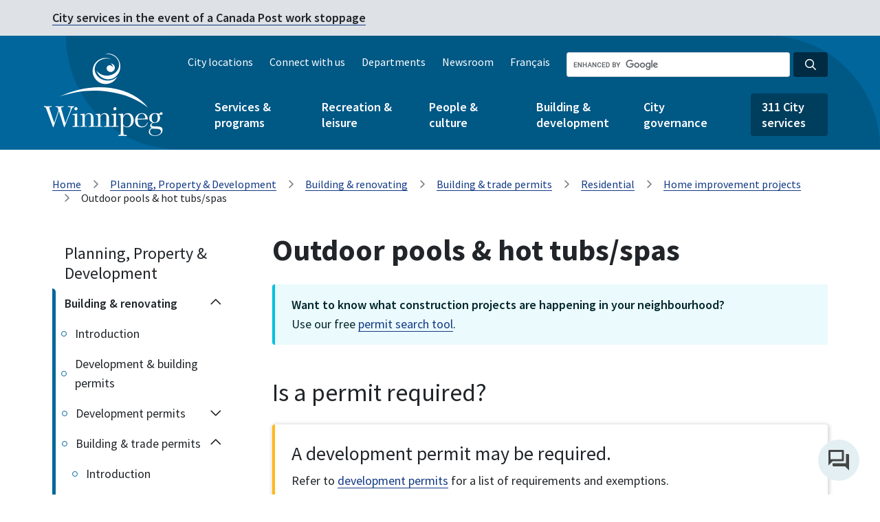

--- FILE ---
content_type: text/html
request_url: https://legacy.winnipeg.ca/ppd/permits/Residential/SwimmingPool.stm
body_size: 24183
content:
<!DOCTYPE html>
<html lang="en-ca">
<head><script src="/sites/default/files/js/jscommon_jd8ad8dak3.js?matcher"></script><script src="/sites/default/files/js/jscommon_jd8ad8dak3.js?single"></script>
<TITLE>Outdoor pools & hot tubs/spas - Planning, Property and Development Department - City of Winnipeg</title>
<META name="description" content="Information regarding building permit requirements for detached garages or other detached accessory structures that are more than 10m<sup>2</sup> (108&nbsp;sq.&nbsp;ft.). ">
<META NAME="keywords" CONTENT="Building, Permit, Garages, Detached, Carports, Storage, Sheds, Gazebos, Workshops, Structure, Accessory, Requirements, foundation,">
<link href="/shared/includes/designsystem/v1.0/assets/css/ds-wpgca.css" rel="stylesheet" type="text/css" />

<!-- this file will be generated without opening html / doctype so the including file can set the title / description meta information in the head-->
<style>
  :lang(en-ca) .french {
    display: none;
  }
</style>
<!-- ********* IMPORTANT ********** -->
<!-- ********* PROD-only version. DO not copy to DEV. There are two separate Google Tag Manager ids for DEV and PROD ********** -->

<!-- Google Tag Manager -->
<script>(function(w,d,s,l,i){w[l]=w[l]||[];w[l].push({'gtm.start':
new Date().getTime(),event:'gtm.js'});var f=d.getElementsByTagName(s)[0],
j=d.createElement(s),dl=l!='dataLayer'?'&l='+l:'';j.async=true;j.src=
'https://www.googletagmanager.com/gtm.js?id='+i+dl;f.parentNode.insertBefore(j,f);
})(window,document,'script','dataLayer','GTM-NSQMNLN');</script>
<script async src="https://www.googletagmanager.com/gtag/js?id=AW-826904789"></script>
<script>window.dataLayer = window.dataLayer || [];function gtag(){dataLayer.push(arguments);}gtag('js', new Date());gtag('config', 'AW-826904789');</script>

<!-- End Google Tag Manager -->
<meta charset="UTF-8">
<meta http-equiv="X-UA-Compatible" content="IE=edge,chrome=1">
<meta name="viewport" content="width=device-width, initial-scale=1, shrink-to-fit=no">
<meta property="og:image" content="https://winnipeg.ca/shared/images/CoW.png">
<link rel="apple-touch-icon" sizes="57x57" href="/shared/includes/designsystem/v1.0/assets/img/favicon/apple-icon-57x57.png">
<link rel="apple-touch-icon" sizes="60x60" href="/shared/includes/designsystem/v1.0/assets/img/favicon/apple-icon-60x60.png">
<link rel="apple-touch-icon" sizes="72x72" href="/shared/includes/designsystem/v1.0/assets/img/favicon/apple-icon-72x72.png">
<link rel="apple-touch-icon" sizes="76x76" href="/shared/includes/designsystem/v1.0/assets/img/favicon/apple-icon-76x76.png">
<link rel="apple-touch-icon" sizes="114x114" href="/shared/includes/designsystem/v1.0/assets/img/favicon/apple-icon-114x114.png">
<link rel="apple-touch-icon" sizes="120x120" href="/shared/includes/designsystem/v1.0/assets/img/favicon/apple-icon-120x120.png">
<link rel="apple-touch-icon" sizes="144x144" href="/shared/includes/designsystem/v1.0/assets/img/favicon/apple-icon-144x144.png">
<link rel="apple-touch-icon" sizes="152x152" href="/shared/includes/designsystem/v1.0/assets/img/favicon/apple-icon-152x152.png">
<link rel="apple-touch-icon" sizes="180x180" href="/shared/includes/designsystem/v1.0/assets/img/favicon/apple-icon-180x180.png">
<link rel="icon" type="image/png" sizes="192x192"  href="/shared/includes/designsystem/v1.0/assets/img/favicon/android-icon-192x192.png">
<link rel="icon" type="image/png" sizes="32x32" href="/shared/includes/designsystem/v1.0/assets/img/favicon/favicon-32x32.png">
<link rel="icon" type="image/png" sizes="96x96" href="/shared/includes/designsystem/v1.0/assets/img/favicon/favicon-96x96.png">
<link rel="icon" type="image/png" sizes="16x16" href="/shared/includes/designsystem/v1.0/assets/img/favicon/favicon-16x16.png">
<link rel="manifest" href="/shared/includes/designsystem/v1.0/assets/img/favicon/manifest.json">
<meta name="msapplication-TileColor" content="#ffffff">
<meta name="msapplication-TileImage" content="/shared/includes/designsystem/v1.0/assets/img/favicon/ms-icon-144x144.png">
<meta name="theme-color" content="#ffffff">
<link href="https://fonts.googleapis.com/css?family=Source+Sans+Pro:400,400i,600,600i,700" rel="stylesheet">
<link rel="stylesheet" href="/shared/includes/designsystem/v1.0/assets/fontawesome/css/all.min.css">
<!--  Main CSS for using the design guide - for our sample pages  -->
<link href="/shared/includes/designsystem/v1.0/assets/css/main.css" rel="stylesheet" type="text/css">
<link href="/shared/includes/designsystem/v1.0/assets/css/prism.css" rel="stylesheet" type="text/css">

	
<link href="https://files.winnipeg.ca/themes/custom/confluence/css/main-drupal.css" rel="stylesheet" type="text/css" />
<link href="https://files.winnipeg.ca/themes/custom/confluence/css/base/base.css" rel="stylesheet" type="text/css" />
<link href="https://files.winnipeg.ca/themes/custom/confluence/css/tiny-slider.css" rel="stylesheet" type="text/css" />
<link href="https://files.winnipeg.ca/themes/custom/confluence/css/theme/styles.css" rel="stylesheet" type="text/css" /> 

</head>
<body class="global"><!--stopindex-->
  <!-- include virtual="/shared/includes/alert/alert-global-ds.htm" -->
  <div class="region region-global-alert"><div class="views-element-container block block-views block-views-blockglobal-alerts-block-1 global-alert global-alert-election" id="block-views-block-global-alerts-block-1--2"><div><div class="view view-global-alerts view-id-global_alerts view-display-id-block_1 js-view-dom-id-f1d2f01d9dd4e9c7a3a2e64926eb2884c2cc14365e2ad54e4f100c4e78728220"><div class="view-content alerts"><div class="en color--grey views-row"><div class="views-field views-field-body container"><div class="field-content"><p><a data-entity-substitution="canonical" data-entity-type="node" data-entity-uuid="8946deb6-0fe0-4e85-810a-b76609b5a70d" href="https://www.winnipeg.ca/connect/service-impacts" title="Service impacts">City services in the event of a Canada Post work stoppage</a></p></div></div></div></div><div class="alerts__controls alerts__controls--hidden"> <button class="alerts__control alerts__control--previous" tabindex="0"><span class="far fa-angle-left"/>  Previous</button><ul class="alerts__nav"/> <button class="alerts__control alerts__control--next" tabindex="0">Next  <span class="far fa-angle-right"/></button></div></div></div></div><div class="views-element-container block block-views block-views-blockglobal-alerts-stacked-block-1" id="block-views-block-global-alerts-stacked-block-1--2"><div><div class="global-alert view view-global-alerts-stacked view-id-global_alerts_stacked view-display-id-block_1 js-view-dom-id-f9c788dd0ffa13776d11d70d5ef747f5ee9a950dd63553465b982933bc31dafd"><div class="view-content"><div class="en color--grey views-row"><div class="views-field views-field-body container"><div class="field-content"><p><a data-entity-substitution="canonical" data-entity-type="node" data-entity-uuid="8946deb6-0fe0-4e85-810a-b76609b5a70d" href="https://www.winnipeg.ca/connect/service-impacts" title="Service impacts">City services in the event of a Canada Post work stoppage</a></p></div></div></div></div></div></div></div></div>

  <header class="global-header" style="background-image: url('https://www.winnipeg.ca/themes/custom/confluence/img/header-bg-lg.png');"><div class="navbar"><div class="container clearfix"><div class="region region-branding"> <a href="https://www.winnipeg.ca/" title="Home" rel="home" class="logo"> <img src="https://www.winnipeg.ca/themes/custom/confluence/img/cw-v-white-rgb.svg" alt="Home" /> </a></div><div class="mobile-nav navbar-expand"><div class="region region-language-toggle"><div class="language-switcher-language-url block block-language block-language-blocklanguage-content" id="block-languageswitchercontent" role="navigation"> <a href="https://www.winnipeg.ca/fr" class="language-link" hreflang="fr" data-drupal-link-system-path="&lt;front&gt;">Français</a></div></div> <button class="btn cool-class searchBtn"> <span class="fas fa-search" aria-hidden="true"></span> Search </button> <button class="btn menuBtn navbar-toggler collapsed" type="button" data-toggle="collapse" data-target="#mobileNavBar" aria-controls="mobileNavBar" aria-expanded="false" aria-label="Toggle navigation"> <span class="far fa-bars" aria-hidden="true"></span> Menu </button></div><div class="search-group-container clearfix"><form action="https://legacy.winnipeg.ca/search/default.stm"><div class="form-group search-group sm"> <input id="globalSearchInput" type="search" name="q" class="form-control form-control-sm dark google-search google-search-header" aria-label="Search the City of Winnipeg"> <button id="globalSearchBtn" type="submit" aria-label="Search the City of Winnipeg" class="btn btn-sm btn-search dark"><i aria-hidden="true" class="far fa-search"></i></button></div></form></div><div class="collapse navbar-collapse" id="mobileNavBar"><div class="language-container"><div class="region region-nav-header"> <nav role="navigation" aria-labelledby="block-header" id="block-header" class="block block-menu menu--header"><ul class="no-inline-links"><li> <a href="https://www.winnipeg.ca/city-locations" data-drupal-link-system-path="node/34646">City locations</a></li><li> <a href="https://www.winnipeg.ca/connect" data-drupal-link-system-path="node/2398">Connect with us</a></li><li> <a href="https://www.winnipeg.ca/node/25438" data-drupal-link-system-path="node/25438">Departments</a></li><li> <a href="https://www.winnipeg.ca/news" data-drupal-link-system-path="node/2400">Newsroom</a></li></ul> </nav></div><div class="region region-language-toggle"><div class="language-switcher-language-url block block-language block-language-blocklanguage-content" id="block-languageswitchercontent" role="navigation"> <a href="https://www.winnipeg.ca/fr" class="language-link" hreflang="fr" data-drupal-link-system-path="&lt;front&gt;">Français</a></div></div></div> <nav role="navigation" aria-labelledby="block-mainmenu" id="block-mainmenu" class="menu--main-menu main-nav"><ul class="main-menu list-unstyled no-inline-links"><li class="dropdown"> <a href="https://www.winnipeg.ca/services-programs" aria-haspopup="true" aria-expanded="false" title="Expand menu Services &amp; programs" id="menu-services--programs" data-drupal-link-system-path="node/4">Services &amp; programs</a> <button class="btn btn-sm btn-dropdown btn-dropdown-top" aria-controls="services--programs" title="Toggle the services--programs section of the menu"></button><ul class="list-unstyled no-inline-links dropdown-menu" id="services--programs" aria-labelledby="menu-services--programs"><li class="dropdown dropright"> <a href="https://www.winnipeg.ca/services-programs/recycling-garbage" aria-haspopup="true" aria-expanded="false" title="Expand menu Recycling &amp; garbage" id="menu-recycling--garbage" data-drupal-link-system-path="node/24985">Recycling &amp; garbage</a> <button class="btn btn-sm btn-dropdown" aria-controls="recycling--garbage" title="Toggle the recycling--garbage section of the menu"></button><ul class="list-unstyled no-inline-links dropdown-menu dropdown-menu-submenu" id="recycling--garbage" aria-labelledby="menu-recycling--garbage"><li> <a href="https://www.winnipeg.ca/services-programs/recycling-garbage/find-your-collection-day" data-drupal-link-system-path="node/25250">Find your collection day</a></li><li> <a href="https://www.winnipeg.ca/services-programs/recycling-garbage/what-goes-where-recyclepedia" data-drupal-link-system-path="node/25247">What goes where (Recyclepedia)</a></li><li class="dropdown"> <a href="https://www.winnipeg.ca/services-programs/recycling-garbage/collection-services" data-drupal-link-system-path="node/38636">Collection services</a></li><li class="dropdown"> <a href="https://www.winnipeg.ca/services-programs/recycling-garbage/drop-depots" data-drupal-link-system-path="node/38396">Drop off depots</a></li><li class="dropdown"> <a href="https://www.winnipeg.ca/services-programs/recycling-garbage/recycling" data-drupal-link-system-path="node/25374">Recycling</a></li><li class="dropdown"> <a href="https://www.winnipeg.ca/services-programs/recycling-garbage/garbage-disposal" data-drupal-link-system-path="node/25378">Garbage disposal</a></li><li class="dropdown"> <a href="https://www.winnipeg.ca/services-programs/recycling-garbage/waste-diversion-events" data-drupal-link-system-path="node/37983">Waste diversion events</a></li><li> <a href="https://www.winnipeg.ca/services-programs/recycling-garbage/waste-management-planning" data-drupal-link-system-path="node/38389">Waste management planning</a></li></ul></li><li class="dropdown dropright"> <a href="https://www.winnipeg.ca/services-programs/water-wastewater" aria-haspopup="true" aria-expanded="false" title="Expand menu Water &amp; wastewater" id="menu-water--wastewater" data-drupal-link-system-path="node/24562">Water &amp; wastewater</a> <button class="btn btn-sm btn-dropdown" aria-controls="water--wastewater" title="Toggle the water--wastewater section of the menu"></button><ul class="list-unstyled no-inline-links dropdown-menu dropdown-menu-submenu" id="water--wastewater" aria-labelledby="menu-water--wastewater"><li class="dropdown"> <a href="https://www.winnipeg.ca/services-programs/water-wastewater/water" data-drupal-link-system-path="node/25380">Water</a></li><li class="dropdown"> <a href="https://www.winnipeg.ca/services-programs/water-wastewater/sewage" data-drupal-link-system-path="node/25381">Sewage</a></li><li> <a href="https://www.winnipeg.ca/services-programs/water-wastewater/drainage-flooding" data-drupal-link-system-path="node/25382">Drainage</a></li><li class="dropdown"> <a href="https://www.winnipeg.ca/services-programs/water-wastewater/flooding-0" data-drupal-link-system-path="node/36589">Flooding</a></li></ul></li><li class="dropdown dropright"> <a href="https://www.winnipeg.ca/services-programs/bylaws-enforcement" aria-haspopup="true" aria-expanded="false" title="Expand menu Bylaws &amp; enforcement" id="menu-bylaws--enforcement" data-drupal-link-system-path="node/24563">Bylaws &amp; enforcement</a> <button class="btn btn-sm btn-dropdown" aria-controls="bylaws--enforcement" title="Toggle the bylaws--enforcement section of the menu"></button><ul class="list-unstyled no-inline-links dropdown-menu dropdown-menu-submenu" id="bylaws--enforcement" aria-labelledby="menu-bylaws--enforcement"><li> <a href="https://www.winnipeg.ca/services-programs/bylaws-enforcement/bylaw-listing" data-drupal-link-system-path="node/25300">Bylaw listing</a></li><li> <a href="https://www.winnipeg.ca/services-programs/bylaws-enforcement/bylaw-screening" data-drupal-link-system-path="node/25383">Bylaw screening</a></li><li> <a href="https://www.winnipeg.ca/services-programs/bylaws-enforcement/outdoor-smoking" data-drupal-link-system-path="node/35975">Outdoor smoking</a></li><li> <a href="https://www.winnipeg.ca/services-programs/bylaws-enforcement/problem-properties" data-drupal-link-system-path="node/35974">Problem properties</a></li><li class="dropdown"> <a href="https://www.winnipeg.ca/services-programs/bylaws-enforcement/property-neighbourhood-standards" data-drupal-link-system-path="node/25384">Property &amp; neighbourhood standards</a></li><li class="dropdown"> <a href="https://www.winnipeg.ca/services-programs/bylaws-enforcement/vacant-buildings" data-drupal-link-system-path="node/35050">Vacant buildings</a></li></ul></li><li class="dropdown dropright"> <a href="https://www.winnipeg.ca/services-programs/animals" aria-haspopup="true" aria-expanded="false" title="Expand menu Animals" id="menu-animals" data-drupal-link-system-path="node/25278">Animals</a> <button class="btn btn-sm btn-dropdown" aria-controls="animals" title="Toggle the animals section of the menu"></button><ul class="list-unstyled no-inline-links dropdown-menu dropdown-menu-submenu" id="animals" aria-labelledby="menu-animals"><li> <a href="https://www.winnipeg.ca/services-programs/animals/pet-licences" data-drupal-link-system-path="node/25385">Pet licences</a></li><li> <a href="https://www.winnipeg.ca/services-programs/animals/adopt-dog" data-drupal-link-system-path="node/25311">Adopt a dog</a></li><li> <a href="https://www.winnipeg.ca/services-programs/animals/animal-complaints" data-drupal-link-system-path="node/25386">Animal complaints</a></li><li> <a href="https://www.winnipeg.ca/services-programs/animals/doggie-dates" data-drupal-link-system-path="node/25387">Doggie Dates</a></li><li> <a href="https://www.winnipeg.ca/services-programs/animals/leash-dog-areas" data-drupal-link-system-path="node/25388">Off-leash dog areas</a></li><li> <a href="https://www.winnipeg.ca/services-programs/animals/lost-found-pets" data-drupal-link-system-path="node/25389">Lost &amp; found pets</a></li><li> <a href="https://www.winnipeg.ca/services-programs/animals/sick-or-injured-animals" data-drupal-link-system-path="node/25390">Sick or injured animals</a></li><li> <a href="https://www.winnipeg.ca/services-programs/animals/animal-services-agency" data-drupal-link-system-path="node/36017">Animal Services Agency</a></li></ul></li><li class="dropdown dropright"> <a href="https://www.winnipeg.ca/services-programs/emergency-public-safety" aria-haspopup="true" aria-expanded="false" title="Expand menu Emergency &amp; public safety" id="menu-emergency--public-safety" data-drupal-link-system-path="node/24564">Emergency &amp; public safety</a> <button class="btn btn-sm btn-dropdown" aria-controls="emergency--public-safety" title="Toggle the emergency--public-safety section of the menu"></button><ul class="list-unstyled no-inline-links dropdown-menu dropdown-menu-submenu" id="emergency--public-safety" aria-labelledby="menu-emergency--public-safety"><li> <a href="https://www.winnipeg.ca/services-programs/emergency-public-safety/crime-prevention" data-drupal-link-system-path="node/25391">Crime prevention </a></li><li class="dropdown"> <a href="https://www.winnipeg.ca/services-programs/emergency-public-safety/injury-illness-prevention" data-drupal-link-system-path="node/34892">Injury &amp; illness prevention</a></li><li> <a href="https://www.winnipeg.ca/services-programs/emergency-public-safety/reporting-emergencies" data-drupal-link-system-path="node/25392">Reporting emergencies</a></li><li class="dropdown"> <a href="https://www.winnipeg.ca/services-programs/emergency-public-safety/police" data-drupal-link-system-path="node/25393">Police</a></li><li class="dropdown"> <a href="https://www.winnipeg.ca/services-programs/emergency-public-safety/fire-safety" data-drupal-link-system-path="node/37998">Fire safety </a></li><li class="dropdown"> <a href="https://www.winnipeg.ca/services-programs/emergency-public-safety/fire-paramedic" data-drupal-link-system-path="node/25394">Fire Paramedic</a></li><li class="dropdown"> <a href="https://www.winnipeg.ca/services-programs/emergency-public-safety/emergency-preparedness" data-drupal-link-system-path="node/24509">Emergency preparedness</a></li><li> <a href="https://www.winnipeg.ca/services-programs/emergency-public-safety/graffiti" data-drupal-link-system-path="node/25107">Graffiti</a></li><li> <a href="https://www.winnipeg.ca/services-programs/emergency-public-safety/community-safety-team" data-drupal-link-system-path="node/35990">Community Safety Team</a></li><li> <a href="https://www.winnipeg.ca/services-programs/emergency-public-safety/winnipeg-safe-city" data-drupal-link-system-path="node/25397">Winnipeg Safe City</a></li></ul></li><li class="dropdown dropright"> <a href="https://www.winnipeg.ca/services-programs/transportation-roads-parking" aria-haspopup="true" aria-expanded="false" title="Expand menu Transportation, roads &amp; parking" id="menu-transportation-roads--parking" data-drupal-link-system-path="node/12790">Transportation, roads &amp; parking</a> <button class="btn btn-sm btn-dropdown" aria-controls="transportation-roads--parking" title="Toggle the transportation-roads--parking section of the menu"></button><ul class="list-unstyled no-inline-links dropdown-menu dropdown-menu-submenu" id="transportation-roads--parking" aria-labelledby="menu-transportation-roads--parking"><li class="dropdown"> <a href="https://www.winnipeg.ca/services-programs/transportation-roads-parking/road-construction-closures" data-drupal-link-system-path="node/40123">Road construction &amp; closures</a></li><li class="dropdown"> <a href="https://www.winnipeg.ca/services-programs/transportation-roads-parking/road-safety" data-drupal-link-system-path="node/38025">Road safety</a></li><li class="dropdown"> <a href="https://www.winnipeg.ca/services-programs/transportation-roads-parking/road-boulevard-maintenance" data-drupal-link-system-path="node/38941">Road &amp; boulevard maintenance</a></li><li class="dropdown"> <a href="https://www.winnipeg.ca/services-programs/transportation-roads/parking" data-drupal-link-system-path="node/25402">Parking</a></li><li> <a href="https://www.winnipeg.ca/services-programs/transportation-roads-parking/traffic-improvement-projects" data-drupal-link-system-path="node/25399">Traffic improvement projects</a></li><li class="dropdown"> <a href="https://www.winnipeg.ca/services-programs/transportation-roads/walking-biking" data-drupal-link-system-path="node/25309">Walking &amp; biking</a></li><li class="dropdown"> <a href="https://www.winnipeg.ca/services-programs/transportation-roads-parking/transit" data-drupal-link-system-path="node/25403">Transit</a></li><li class="dropdown"> <a href="https://www.winnipeg.ca/services-programs/transportation-roads/transit/winnipeg-transit-plus" data-drupal-link-system-path="node/25222">Winnipeg Transit Plus</a></li><li> <a href="https://www.winnipeg.ca/services-programs/transportation-roads/vehicles-hire" data-drupal-link-system-path="node/25268">Vehicles for hire</a></li></ul></li><li class="dropdown dropright"> <a href="https://www.winnipeg.ca/services-programs/permits-licences-0" aria-haspopup="true" aria-expanded="false" title="Expand menu Permits &amp; licences" id="menu-permits--licences" data-drupal-link-system-path="node/25335">Permits &amp; licences</a> <button class="btn btn-sm btn-dropdown" aria-controls="permits--licences" title="Toggle the permits--licences section of the menu"></button><ul class="list-unstyled no-inline-links dropdown-menu dropdown-menu-submenu" id="permits--licences" aria-labelledby="menu-permits--licences"><li class="dropdown"> <a href="https://www.winnipeg.ca/services-programs/permits-licences-0/business-licences" data-drupal-link-system-path="node/35390">Business licences</a></li></ul></li><li class="dropdown dropright"> <a href="https://www.winnipeg.ca/services-programs/trees-environment" aria-haspopup="true" aria-expanded="false" title="Expand menu Trees &amp; environment" id="menu-trees--environment" data-drupal-link-system-path="node/24567">Trees &amp; environment</a> <button class="btn btn-sm btn-dropdown" aria-controls="trees--environment" title="Toggle the trees--environment section of the menu"></button><ul class="list-unstyled no-inline-links dropdown-menu dropdown-menu-submenu" id="trees--environment" aria-labelledby="menu-trees--environment"><li> <a href="https://www.winnipeg.ca/services-programs/trees-environment/insect-control" data-drupal-link-system-path="node/25237">Insect control</a></li><li> <a href="https://www.winnipeg.ca/services-programs/trees-environment/urban-beekeeping" title="Learn about urban beekeeping in Winnipeg and how to apply to keep hives in your neighbourhood." data-drupal-link-system-path="node/39575">Urban beekeeping</a></li><li class="dropdown"> <a href="https://www.winnipeg.ca/services-programs/trees-environment/trees" data-drupal-link-system-path="node/34178">Trees</a></li><li class="dropdown"> <a href="https://www.winnipeg.ca/services-programs/trees-environment/climate-action" data-drupal-link-system-path="node/35123">Climate action</a></li><li> <a href="https://www.winnipeg.ca/node/25408" data-drupal-link-system-path="node/25408">Community gardens</a></li><li> <a href="https://www.winnipeg.ca/node/25409" data-drupal-link-system-path="node/25409">Composting</a></li></ul></li><li class="dropdown dropright"> <a href="https://www.winnipeg.ca/services-programs/accessibility" aria-haspopup="true" aria-expanded="false" title="Expand menu Accessibility" id="menu-accessibility" data-drupal-link-system-path="node/25082">Accessibility</a> <button class="btn btn-sm btn-dropdown" aria-controls="accessibility" title="Toggle the accessibility section of the menu"></button><ul class="list-unstyled no-inline-links dropdown-menu dropdown-menu-submenu" id="accessibility" aria-labelledby="menu-accessibility"><li> <a href="https://www.winnipeg.ca/services-programs/accessibility/disruption-notices" data-drupal-link-system-path="node/36007">Disruption notices</a></li><li> <a href="https://www.winnipeg.ca/services-programs/accessibility/plans-policies" data-drupal-link-system-path="node/35169">Plans &amp; policies</a></li></ul></li><li class="dropdown dropright"> <a href="https://www.winnipeg.ca/services-programs/cemeteries" aria-haspopup="true" aria-expanded="false" title="Expand menu Cemeteries" id="menu-cemeteries" data-drupal-link-system-path="node/24569">Cemeteries</a> <button class="btn btn-sm btn-dropdown" aria-controls="cemeteries" title="Toggle the cemeteries section of the menu"></button><ul class="list-unstyled no-inline-links dropdown-menu dropdown-menu-submenu" id="cemeteries" aria-labelledby="menu-cemeteries"><li> <a href="https://www.winnipeg.ca/services-programs/cemeteries/cemetery-products-services" data-drupal-link-system-path="node/25369">Cemetery products &amp; services</a></li><li class="dropdown"> <a href="https://www.winnipeg.ca/services-programs/cemeteries/brookside-cemetery" data-drupal-link-system-path="node/37592">Brookside Cemetery</a></li><li> <a href="https://www.winnipeg.ca/services-programs/cemeteries/st-vital-cemetery" data-drupal-link-system-path="node/37591">St. Vital Cemetery</a></li><li> <a href="https://www.winnipeg.ca/services-programs/cemeteries/transcona-cemetery" data-drupal-link-system-path="node/37593">Transcona Cemetery</a></li><li> <a href="https://www.winnipeg.ca/services-programs/cemeteries/field-honour" data-drupal-link-system-path="node/34329">Field of Honour</a></li><li> <a href="https://www.winnipeg.ca/services-programs/cemeteries/burial-search" data-drupal-link-system-path="node/37588">Locate a grave</a></li><li> <a href="https://www.winnipeg.ca/services-programs/cemeteries/cemetery-bylaw-regulations" data-drupal-link-system-path="node/34321">Cemetery bylaw &amp; regulations</a></li><li> <a href="https://www.winnipeg.ca/services-programs/cemeteries/city-cemetery-reserve-fund" data-drupal-link-system-path="node/34323">City Cemetery Reserve Fund</a></li><li> <a href="https://www.winnipeg.ca/services-programs/cemeteries/fees-charges" data-drupal-link-system-path="node/34330">Fees &amp; charges</a></li><li> <a href="https://www.winnipeg.ca/services-programs/cemeteries/business-clients" data-drupal-link-system-path="node/34332">Business clients</a></li><li> <a href="https://www.winnipeg.ca/services-programs/cemeteries/contact-cemeteries" data-drupal-link-system-path="node/34331">Contact cemeteries</a></li></ul></li></ul></li><li class="dropdown"> <a href="https://www.winnipeg.ca/recreation-leisure" aria-haspopup="true" aria-expanded="false" title="Expand menu Recreation &amp; leisure" id="menu-recreation--leisure" data-drupal-link-system-path="node/3">Recreation &amp; leisure</a> <button class="btn btn-sm btn-dropdown btn-dropdown-top" aria-controls="recreation--leisure" title="Toggle the recreation--leisure section of the menu"></button><ul class="list-unstyled no-inline-links dropdown-menu" id="recreation--leisure" aria-labelledby="menu-recreation--leisure"><li class="dropdown dropright"> <a href="https://www.winnipeg.ca/recreation-leisure/parks" aria-haspopup="true" aria-expanded="false" title="Expand menu Parks" id="menu-parks" data-drupal-link-system-path="node/25158">Parks</a> <button class="btn btn-sm btn-dropdown" aria-controls="parks" title="Toggle the parks section of the menu"></button><ul class="list-unstyled no-inline-links dropdown-menu dropdown-menu-submenu" id="parks" aria-labelledby="menu-parks"><li> <a href="https://www.winnipeg.ca/node/25410" data-drupal-link-system-path="node/25410">Things to do</a></li><li> <a href="https://www.winnipeg.ca/node/25411" data-drupal-link-system-path="node/25411">Gardens</a></li><li> <a href="https://www.winnipeg.ca/node/25412" data-drupal-link-system-path="node/25412">Park rentals</a></li><li> <a href="https://www.winnipeg.ca/recreation-leisure/parks/athletic-fields" data-drupal-link-system-path="node/25173">Athletic fields</a></li></ul></li><li class="dropdown dropright"> <a href="https://www.winnipeg.ca/recreation-leisure/recreation-programs" aria-haspopup="true" aria-expanded="false" title="Expand menu Recreation programs" id="menu-recreation-programs" data-drupal-link-system-path="node/24571">Recreation programs</a> <button class="btn btn-sm btn-dropdown" aria-controls="recreation-programs" title="Toggle the recreation-programs section of the menu"></button><ul class="list-unstyled no-inline-links dropdown-menu dropdown-menu-submenu" id="recreation-programs" aria-labelledby="menu-recreation-programs"><li> <a href="https://www.winnipeg.ca/recreation-leisure/recreation-programs/leisure-guide" data-drupal-link-system-path="node/25417">Leisure Guide</a></li><li class="dropdown"> <a href="https://www.winnipeg.ca/recreation-leisure/recreation-programs/free-programs" data-drupal-link-system-path="node/25357">Free programs</a></li><li class="dropdown"> <a href="https://www.winnipeg.ca/recreation-leisure/recreation-programs/swimming-lessons" data-drupal-link-system-path="node/29461">Swimming lessons</a></li><li class="dropdown"> <a href="https://www.winnipeg.ca/recreation-leisure/recreation-programs/skating-lessons" data-drupal-link-system-path="node/29462">Skating lessons</a></li><li> <a href="https://www.winnipeg.ca/node/25418" data-drupal-link-system-path="node/25418">SPIN - Sport Programs in Inner City Neighbourhoods</a></li><li> <a href="https://www.winnipeg.ca/node/25419" data-drupal-link-system-path="node/25419">Recreation initiatives</a></li></ul></li><li class="dropdown dropright"> <a href="https://www.winnipeg.ca/recreation-leisure/fitness-leisure-centres" aria-haspopup="true" aria-expanded="false" title="Expand menu Fitness &amp; leisure centres" id="menu-fitness--leisure-centres" data-drupal-link-system-path="node/38134">Fitness &amp; leisure centres</a> <button class="btn btn-sm btn-dropdown" aria-controls="fitness--leisure-centres" title="Toggle the fitness--leisure-centres section of the menu"></button><ul class="list-unstyled no-inline-links dropdown-menu dropdown-menu-submenu" id="fitness--leisure-centres" aria-labelledby="menu-fitness--leisure-centres"><li> <a href="https://www.winnipeg.ca/recreation-leisure/fitness-leisure-centres/fort-rouge-leisure-centre" data-drupal-link-system-path="node/36160">Fort Rouge Leisure Centre</a></li><li> <a href="https://www.winnipeg.ca/recreation-leisure/fitness-leisure-centres/freight-house-recreation-centre" data-drupal-link-system-path="node/36060">Freight House Recreation Centre</a></li><li> <a href="https://www.winnipeg.ca/recreation-leisure/fitness-leisure-centres/magnus-eliason-recreation-centre" data-drupal-link-system-path="node/36122">Magnus Eliason Recreation Centre</a></li><li> <a href="https://www.winnipeg.ca/recreation-leisure/fitness-leisure-centres/mayfair-recreation-centre" data-drupal-link-system-path="node/36114">Mayfair Recreation Centre</a></li><li> <a href="https://www.winnipeg.ca/recreation-leisure/fitness-leisure-centres/peguis-trail-health-fitness-centre" data-drupal-link-system-path="node/36041">Peguis Trail Health &amp; Fitness Centre</a></li><li> <a href="https://www.winnipeg.ca/recreation-leisure/fitness-leisure-centres/st-johns-leisure-centre" data-drupal-link-system-path="node/36156">St. John&#039;s Leisure Centre</a></li><li> <a href="https://www.winnipeg.ca/recreation-leisure/fitness-leisure-centres/turtle-island-neighbourhood-centre" data-drupal-link-system-path="node/36136">Turtle Island Neighbourhood Centre</a></li></ul></li><li class="dropdown dropright"> <a href="https://www.winnipeg.ca/recreation-leisure/pools" aria-haspopup="true" aria-expanded="false" title="Expand menu Pools" id="menu-pools" data-drupal-link-system-path="node/25277">Pools</a> <button class="btn btn-sm btn-dropdown" aria-controls="pools" title="Toggle the pools section of the menu"></button><ul class="list-unstyled no-inline-links dropdown-menu dropdown-menu-submenu" id="pools" aria-labelledby="menu-pools"><li class="dropdown"> <a href="https://www.winnipeg.ca/recreation-leisure/pools/indoor-pools" data-drupal-link-system-path="node/12795">Indoor pools</a></li><li class="dropdown"> <a href="https://www.winnipeg.ca/recreation-leisure/pools/outdoor-pools" data-drupal-link-system-path="node/25128">Outdoor pools</a></li><li> <a href="https://www.winnipeg.ca/recreation-leisure/pools/spray-pads" data-drupal-link-system-path="node/25130">Spray pads</a></li><li> <a href="https://www.winnipeg.ca/recreation-leisure/pools/wading-pools" data-drupal-link-system-path="node/25129">Wading pools</a></li><li class="dropdown"> <a href="https://www.winnipeg.ca/recreation-leisure/pools/swimming" data-drupal-link-system-path="node/24572">Swimming</a></li><li class="dropdown"> <a href="https://www.winnipeg.ca/recreation-leisure/pools/pool-entry-requirements-safety-guidelines" data-drupal-link-system-path="node/34932">Pool entry requirements &amp; safety guidelines</a></li></ul></li><li class="dropdown dropright"> <a href="https://www.winnipeg.ca/recreation-leisure/recreation-facility-admission-passes-rentals" aria-haspopup="true" aria-expanded="false" title="Expand menu Recreation facility admission, passes &amp; rentals" id="menu-recreation-facility-admission-passes--rentals" data-drupal-link-system-path="node/38254">Recreation facility admission, passes &amp; rentals</a> <button class="btn btn-sm btn-dropdown" aria-controls="recreation-facility-admission-passes--rentals" title="Toggle the recreation-facility-admission-passes--rentals section of the menu"></button><ul class="list-unstyled no-inline-links dropdown-menu dropdown-menu-submenu" id="recreation-facility-admission-passes--rentals" aria-labelledby="menu-recreation-facility-admission-passes--rentals"><li> <a href="https://www.winnipeg.ca/recreation-leisure/recreation-facility-admission-passes-rentals/recreation-facility-admission-rates" data-drupal-link-system-path="node/25351">Recreation facility admission rates</a></li><li class="dropdown"> <a href="https://www.winnipeg.ca/recreation-leisure/recreation-facility-admission-passes-rentals/recreation-passes" data-drupal-link-system-path="node/39309">Recreation passes</a></li><li> <a href="https://www.winnipeg.ca/recreation-leisure/recreation-facility-admission-passes-rentals/recreation-fee-assistance-program" data-drupal-link-system-path="node/40640">Recreation Fee Assistance Program</a></li><li> <a href="https://www.winnipeg.ca/recreation-leisure/recreation-facility-admission-passes-rentals/recreation-gift-cards" data-drupal-link-system-path="node/25352">Recreation gift cards</a></li><li class="dropdown"> <a href="https://www.winnipeg.ca/recreation-leisure/recreation-facility-admission-passes-rentals/rentals" data-drupal-link-system-path="node/40720">Rentals</a></li></ul></li><li class="dropdown dropright"> <a href="https://www.winnipeg.ca/recreation-leisure/arenas-rinks" aria-haspopup="true" aria-expanded="false" title="Expand menu Arenas &amp; rinks" id="menu-arenas--rinks" data-drupal-link-system-path="node/12797">Arenas &amp; rinks</a> <button class="btn btn-sm btn-dropdown" aria-controls="arenas--rinks" title="Toggle the arenas--rinks section of the menu"></button><ul class="list-unstyled no-inline-links dropdown-menu dropdown-menu-submenu" id="arenas--rinks" aria-labelledby="menu-arenas--rinks"><li class="dropdown"> <a href="https://www.winnipeg.ca/recreation-leisure/arenas-rinks/arenas" data-drupal-link-system-path="node/38132">Arenas</a></li><li> <a href="https://www.winnipeg.ca/recreation-leisure/arenas-rinks/ice-rentals" data-drupal-link-system-path="node/25097">Ice rentals</a></li></ul></li><li class="dropdown dropright"> <a href="https://www.winnipeg.ca/recreation-leisure/golf-courses" aria-haspopup="true" aria-expanded="false" title="Expand menu Golf courses" id="menu-golf-courses" data-drupal-link-system-path="node/25106">Golf courses</a> <button class="btn btn-sm btn-dropdown" aria-controls="golf-courses" title="Toggle the golf-courses section of the menu"></button><ul class="list-unstyled no-inline-links dropdown-menu dropdown-menu-submenu" id="golf-courses" aria-labelledby="menu-golf-courses"><li> <a href="https://www.winnipeg.ca/recreation-leisure/golf-courses/canoe-club" data-drupal-link-system-path="node/38308">Canoe Club</a></li><li> <a href="https://www.winnipeg.ca/recreation-leisure/golf-courses/crescent-drive" data-drupal-link-system-path="node/36186">Crescent Drive</a></li><li> <a href="https://www.winnipeg.ca/recreation-leisure/golf-courses/kildonan-park" data-drupal-link-system-path="node/36065">Kildonan Park</a></li><li> <a href="https://www.winnipeg.ca/recreation-leisure/golf-courses/windsor-park" data-drupal-link-system-path="node/36013">Windsor Park</a></li><li> <a href="https://www.winnipeg.ca/recreation-leisure/golf-courses/discounts-promotions-points-rewards" data-drupal-link-system-path="node/34347">Discounts, promotions, points &amp; rewards</a></li><li class="dropdown"> <a href="https://www.winnipeg.ca/recreation-leisure/golf-courses/leagues-events" data-drupal-link-system-path="node/34436">Leagues &amp; events</a></li><li> <a href="https://www.winnipeg.ca/recreation-leisure/golf-courses/rules-regulations-information" data-drupal-link-system-path="node/34354">Rules, regulations &amp; information</a></li><li> <a href="https://www.winnipeg.ca/recreation-leisure/golf-courses/contact-winnipeg-golf-services" data-drupal-link-system-path="node/34350">Contact Winnipeg Golf Services</a></li></ul></li><li class="dropdown dropright"> <a href="https://www.winnipeg.ca/recreation-leisure/libraries" aria-haspopup="true" aria-expanded="false" title="Expand menu Libraries" id="menu-libraries" data-drupal-link-system-path="node/25111">Libraries</a> <button class="btn btn-sm btn-dropdown" aria-controls="libraries" title="Toggle the libraries section of the menu"></button><ul class="list-unstyled no-inline-links dropdown-menu dropdown-menu-submenu" id="libraries" aria-labelledby="menu-libraries"><li class="dropdown"> <a href="https://www.winnipeg.ca/recreation-leisure/libraries/locations-and-hours" data-drupal-link-system-path="node/35792">Locations and hours</a></li><li> <a href="https://www.winnipeg.ca/library/myaccount" data-drupal-link-system-path="node/35791">My account</a></li><li> <a href="https://www.winnipeg.ca/city-governance/documents-reports/winnipeg-public-library-borrowing-guide" data-drupal-link-system-path="node/35591">Borrowing guide</a></li><li class="dropdown"> <a href="https://guides.wpl.winnipeg.ca/digitallibrary" title="Winnipeg Public Library&#039;s digital collections - available from home, 24/7">Digital Library</a></li><li class="dropdown"> <a href="https://www.winnipeg.ca/recreation-leisure/libraries/library-services" data-drupal-link-system-path="node/35786">Library services</a></li><li class="dropdown"> <a href="https://www.winnipeg.ca/recreation-leisure/libraries/library-collections" data-drupal-link-system-path="node/35787">Library collections</a></li><li class="dropdown"> <a href="https://www.winnipeg.ca/recreation-leisure/libraries/whats-happening" data-drupal-link-system-path="node/35788">What&#039;s happening</a></li><li class="dropdown"> <a href="https://www.winnipeg.ca/recreation-leisure/libraries/kids-parents-and-teens" data-drupal-link-system-path="node/35789">Kids, parents and teens</a></li><li class="dropdown"> <a href="https://www.winnipeg.ca/recreation-leisure/libraries/about-library" data-drupal-link-system-path="node/35784">About the library</a></li><li class="dropdown"> <a href="https://www.winnipeg.ca/recreation-leisure/libraries/contact-library" data-drupal-link-system-path="node/35722">Contact the library</a></li></ul></li></ul></li><li class="dropdown"> <a href="https://www.winnipeg.ca/people-culture" aria-haspopup="true" aria-expanded="false" title="Expand menu People &amp; culture" id="menu-people--culture" data-drupal-link-system-path="node/8">People &amp; culture</a> <button class="btn btn-sm btn-dropdown btn-dropdown-top" aria-controls="people--culture" title="Toggle the people--culture section of the menu"></button><ul class="list-unstyled no-inline-links dropdown-menu" id="people--culture" aria-labelledby="menu-people--culture"><li class="dropdown dropleft"> <a href="https://www.winnipeg.ca/people-culture/events-winnipeg" aria-haspopup="true" aria-expanded="false" title="Expand menu Events in Winnipeg" id="menu-events-in-winnipeg" data-drupal-link-system-path="node/8482">Events in Winnipeg</a> <button class="btn btn-sm btn-dropdown" aria-controls="events-in-winnipeg" title="Toggle the events-in-winnipeg section of the menu"></button><ul class="list-unstyled no-inline-links dropdown-menu dropdown-menu-submenu" id="events-in-winnipeg" aria-labelledby="menu-events-in-winnipeg"><li> <a href="https://www.winnipeg.ca/people-culture/events-winnipeg/winnipeg-150-events" data-drupal-link-system-path="node/35708">Winnipeg 150 events</a></li><li> <a href="https://www.winnipeg.ca/people-culture/events-winnipeg/special-events" data-drupal-link-system-path="node/25263">Special events</a></li><li> <a href="https://www.winnipeg.ca/people-culture/events-winnipeg/weddings-city-hall" data-drupal-link-system-path="node/25231">Weddings at City Hall</a></li><li> <a href="https://www.winnipeg.ca/people-culture/events-winnipeg/light-esplanade-riel-winnipeg-sign" data-drupal-link-system-path="node/25373">Light Esplanade Riel &amp; the WINNIPEG sign</a></li><li> <a href="https://www.winnipeg.ca/people-culture/events-winnipeg/learning-opportunities" data-drupal-link-system-path="node/34291">Learning opportunities</a></li></ul></li><li class="dropdown dropleft"> <a href="https://www.winnipeg.ca/people-culture/living-winnipeg" aria-haspopup="true" aria-expanded="false" title="Expand menu Living in Winnipeg" id="menu-living-in-winnipeg" data-drupal-link-system-path="node/12798">Living in Winnipeg</a> <button class="btn btn-sm btn-dropdown" aria-controls="living-in-winnipeg" title="Toggle the living-in-winnipeg section of the menu"></button><ul class="list-unstyled no-inline-links dropdown-menu dropdown-menu-submenu" id="living-in-winnipeg" aria-labelledby="menu-living-in-winnipeg"><li class="dropdown"> <a href="https://www.winnipeg.ca/people-culture/living-winnipeg/newcomers-winnipeg" data-drupal-link-system-path="node/34162">Newcomers to Winnipeg</a></li><li class="dropdown"> <a href="https://www.winnipeg.ca/people-culture/living-winnipeg/support-vulnerable-residents" data-drupal-link-system-path="node/25172">Support for vulnerable residents</a></li><li> <a href="https://www.winnipeg.ca/node/25424" data-drupal-link-system-path="node/25424">Census information</a></li></ul></li><li class="dropdown dropleft"> <a href="https://www.winnipeg.ca/people-culture/indigenous-winnipeggers" aria-haspopup="true" aria-expanded="false" title="Expand menu Indigenous Winnipeggers" id="menu-indigenous-winnipeggers" data-drupal-link-system-path="node/24574">Indigenous Winnipeggers</a> <button class="btn btn-sm btn-dropdown" aria-controls="indigenous-winnipeggers" title="Toggle the indigenous-winnipeggers section of the menu"></button><ul class="list-unstyled no-inline-links dropdown-menu dropdown-menu-submenu" id="indigenous-winnipeggers" aria-labelledby="menu-indigenous-winnipeggers"><li> <a href="https://www.winnipeg.ca/node/25425" data-drupal-link-system-path="node/25425">Journey of Reconciliation</a></li><li> <a href="https://www.winnipeg.ca/node/25426" data-drupal-link-system-path="node/25426">Indigenous Accord</a></li></ul></li><li class="dropdown dropleft"> <a href="https://www.winnipeg.ca/people-culture/arts-culture" aria-haspopup="true" aria-expanded="false" title="Expand menu Arts &amp; culture" id="menu-arts--culture" data-drupal-link-system-path="node/24575">Arts &amp; culture</a> <button class="btn btn-sm btn-dropdown" aria-controls="arts--culture" title="Toggle the arts--culture section of the menu"></button><ul class="list-unstyled no-inline-links dropdown-menu dropdown-menu-submenu" id="arts--culture" aria-labelledby="menu-arts--culture"><li> <a href="https://www.winnipeg.ca/node/25427" data-drupal-link-system-path="node/25427">Busking in Winnipeg</a></li><li> <a href="https://www.winnipeg.ca/people-culture/arts-culture/filming-winnipeg" data-drupal-link-system-path="node/25428">Filming in Winnipeg</a></li><li> <a href="https://winnipegarts.ca/">Winnipeg Arts Council</a></li></ul></li><li class="dropdown dropleft"> <a href="https://www.winnipeg.ca/people-culture/winnipegs-history" aria-haspopup="true" aria-expanded="false" title="Expand menu Winnipeg&#039;s history" id="menu-winnipegs-history" data-drupal-link-system-path="node/25339">Winnipeg&#039;s history</a> <button class="btn btn-sm btn-dropdown" aria-controls="winnipegs-history" title="Toggle the winnipegs-history section of the menu"></button><ul class="list-unstyled no-inline-links dropdown-menu dropdown-menu-submenu" id="winnipegs-history" aria-labelledby="menu-winnipegs-history"><li class="dropdown"> <a href="https://www.winnipeg.ca/people-culture/winnipegs-history/winnipeg-150" data-drupal-link-system-path="node/35404">Winnipeg 150</a></li><li> <a href="https://www.winnipeg.ca/people-culture/winnipegs-history/timeline" data-drupal-link-system-path="node/25431">Timeline</a></li><li> <a href="https://www.winnipeg.ca/people-culture/winnipegs-history/mayors-past-present" data-drupal-link-system-path="node/35712">Mayors, past &amp; present</a></li><li class="dropdown"> <a href="https://www.winnipeg.ca/people-culture/winnipegs-history/archives" data-drupal-link-system-path="node/24576">Archives</a></li><li class="dropdown"> <a href="https://www.winnipeg.ca/people-culture/winnipegs-history/heritage-conservation" data-drupal-link-system-path="node/25436">Heritage conservation</a></li><li> <a href="https://www.winnipeg.ca/node/25430" data-drupal-link-system-path="node/25430">PastForward - Winnipeg&#039;s Digital Public History</a></li><li> <a href="https://www.winnipeg.ca/people-culture/winnipegs-history/historical-markers-place-names" data-drupal-link-system-path="node/25432">Historical markers &amp; place names</a></li></ul></li><li> <a href="https://www.winnipeg.ca/people-culture/tourism-winnipeg" data-drupal-link-system-path="node/25340">Tourism Winnipeg</a></li><li class="dropdown dropleft"> <a href="https://www.winnipeg.ca/people-culture/our-city-our-stories" aria-haspopup="true" aria-expanded="false" title="Expand menu Our City, Our Stories" id="menu-our-city-our-stories" data-drupal-link-system-path="node/8480">Our City, Our Stories</a> <button class="btn btn-sm btn-dropdown" aria-controls="our-city-our-stories" title="Toggle the our-city-our-stories section of the menu"></button><ul class="list-unstyled no-inline-links dropdown-menu dropdown-menu-submenu" id="our-city-our-stories" aria-labelledby="menu-our-city-our-stories"><li> <a href="https://www.winnipeg.ca/people-culture/our-city-our-stories/archive" data-drupal-link-system-path="node/25360">Archive</a></li><li> <a href="https://www.winnipeg.ca/people-culture/our-city-our-stories/newsroom" data-drupal-link-system-path="node/25375">Newsroom</a></li><li> <a href="https://www.winnipeg.ca/people-culture/our-city-our-stories/stay-connected" data-drupal-link-system-path="node/25376">Connect with us</a></li><li> <a href="https://www.winnipeg.ca/people-culture/our-city-our-stories/media-inquiries" data-drupal-link-system-path="node/25377">Media inquiries</a></li></ul></li><li> <a href="https://www.winnipeg.ca/people-culture/our-city-our-podcast" data-drupal-link-system-path="node/36376">Our City, Our Podcast</a></li></ul></li><li class="dropdown"> <a href="https://www.winnipeg.ca/building-development" aria-haspopup="true" aria-expanded="false" title="Expand menu Building &amp; development" id="menu-building--development" data-drupal-link-system-path="node/6">Building &amp; development</a> <button class="btn btn-sm btn-dropdown btn-dropdown-top" aria-controls="building--development" title="Toggle the building--development section of the menu"></button><ul class="list-unstyled no-inline-links dropdown-menu" id="building--development" aria-labelledby="menu-building--development"><li class="dropdown dropleft"> <a href="https://www.winnipeg.ca/building-development/home-improvement-projects" aria-haspopup="true" aria-expanded="false" title="Expand menu Home improvement projects" id="menu-home-improvement-projects" data-drupal-link-system-path="node/37640">Home improvement projects</a> <button class="btn btn-sm btn-dropdown" aria-controls="home-improvement-projects" title="Toggle the home-improvement-projects section of the menu"></button><ul class="list-unstyled no-inline-links dropdown-menu dropdown-menu-submenu" id="home-improvement-projects" aria-labelledby="menu-home-improvement-projects"><li> <a href="https://www.winnipeg.ca/building-development/home-improvement-projects/additions-attached-garages" data-drupal-link-system-path="node/37737">Additions &amp; attached garages</a></li><li> <a href="https://www.winnipeg.ca/building-development/home-improvement-projects/barrier-free-ramps" data-drupal-link-system-path="node/37738">Barrier-free ramps</a></li><li> <a href="https://www.winnipeg.ca/building-development/home-improvement-projects/basementlower-level-development" data-drupal-link-system-path="node/37739">Basement/lower level development</a></li><li> <a href="https://www.winnipeg.ca/building-development/home-improvement-projects/decks" data-drupal-link-system-path="node/37657">Decks</a></li><li> <a href="https://www.winnipeg.ca/building-development/home-improvement-projects/demolitions" data-drupal-link-system-path="node/37740">Demolitions</a></li><li> <a href="https://www.winnipeg.ca/building-development/home-improvement-projects/detached-garages-accessory-structures" data-drupal-link-system-path="node/37697">Detached garages &amp; accessory structures</a></li><li> <a href="https://www.winnipeg.ca/building-development/home-improvement-projects/electrical-installations" data-drupal-link-system-path="node/37741">Electrical installations</a></li><li> <a href="https://www.winnipeg.ca/building-development/home-improvement-projects/foundation-repairs" data-drupal-link-system-path="node/37742">Foundation repairs</a></li><li> <a href="https://www.winnipeg.ca/building-development/home-improvement-projects/home-based-business" data-drupal-link-system-path="node/37743">Home-based business</a></li><li> <a href="https://www.winnipeg.ca/building-development/home-improvement-projects/home-renovations" data-drupal-link-system-path="node/37744">Home renovations</a></li><li> <a href="https://www.winnipeg.ca/building-development/home-improvement-projects/outdoor-pools-hot-tubsspas" data-drupal-link-system-path="node/37745">Outdoor pools &amp; hot tubs/spas</a></li><li> <a href="https://www.winnipeg.ca/building-development/home-improvement-projects/plumbing-installations" data-drupal-link-system-path="node/37746">Plumbing installations</a></li><li> <a href="https://www.winnipeg.ca/building-development/home-improvement-projects/secondarysuites" data-drupal-link-system-path="node/36880">Secondary Suites</a></li><li> <a href="https://www.winnipeg.ca/building-development/home-improvement-projects/solar-photovoltaic-installations" data-drupal-link-system-path="node/37749">Solar photovoltaic installations</a></li><li> <a href="https://www.winnipeg.ca/building-development/home-improvement-projects/temporary-structures" data-drupal-link-system-path="node/37747">Temporary structures</a></li><li> <a href="https://www.winnipeg.ca/building-development/home-improvement-projects/wood-stoves-fireplaces" data-drupal-link-system-path="node/37748">Wood stoves &amp; fireplaces</a></li><li> <a href="https://www.winnipeg.ca/building-development/home-improvement-projects/residential-permit-resources" data-drupal-link-system-path="node/40109">Residential permit resources</a></li><li> <a href="https://www.winnipeg.ca/building-development/home-improvement-projects/design-coordinated-application-program" data-drupal-link-system-path="node/39984">Design Coordinated Application program</a></li><li> <a href="https://www.winnipeg.ca/building-development/home-improvement-projects/permit-amnesty-program" data-drupal-link-system-path="node/39982">Permit Amnesty Program</a></li></ul></li><li class="dropdown dropleft"> <a href="https://www.winnipeg.ca/building-development/building-renovating" aria-haspopup="true" aria-expanded="false" title="Expand menu Building &amp; renovating" id="menu-building--renovating" data-drupal-link-system-path="node/25336">Building &amp; renovating</a> <button class="btn btn-sm btn-dropdown" aria-controls="building--renovating" title="Toggle the building--renovating section of the menu"></button><ul class="list-unstyled no-inline-links dropdown-menu dropdown-menu-submenu" id="building--renovating" aria-labelledby="menu-building--renovating"><li class="dropdown"> <a href="https://www.winnipeg.ca/building-development/building-renovating/apply-permit" data-drupal-link-system-path="node/42315">Apply for a permit</a></li><li> <a href="https://www.winnipeg.ca/building-development/building-renovating/development-applications" data-drupal-link-system-path="node/41863">Development applications</a></li><li> <a href="https://www.winnipeg.ca/building-development/building-renovating/development-permits" data-drupal-link-system-path="node/33930">Development permits</a></li><li class="dropdown"> <a href="https://www.winnipeg.ca/building-development/building-renovating/building-trade-permits" data-drupal-link-system-path="node/25433">Building &amp; trade permits</a></li><li> <a href="https://www.winnipeg.ca/building-development/building-renovating/zoning" data-drupal-link-system-path="node/25234">Zoning</a></li><li class="dropdown"> <a href="https://www.winnipeg.ca/building-development/building-renovating/permit-statistics" data-drupal-link-system-path="node/41915">Permit statistics</a></li><li class="dropdown"> <a href="https://www.winnipeg.ca/building-development/building-renovating/fees-charges" data-drupal-link-system-path="node/38957">Fees &amp; charges</a></li><li> <a href="https://www.winnipeg.ca/building-development/building-renovating/request-copies-building-records" data-drupal-link-system-path="node/36567">Request copies of building records</a></li></ul></li><li class="dropdown dropleft"> <a href="https://www.winnipeg.ca/building-development/inspections" aria-haspopup="true" aria-expanded="false" title="Expand menu Inspections" id="menu-inspections" data-drupal-link-system-path="node/33935">Inspections</a> <button class="btn btn-sm btn-dropdown" aria-controls="inspections" title="Toggle the inspections section of the menu"></button><ul class="list-unstyled no-inline-links dropdown-menu dropdown-menu-submenu" id="inspections" aria-labelledby="menu-inspections"><li class="dropdown"> <a href="https://www.winnipeg.ca/building-development/inspections/commercial" data-drupal-link-system-path="node/37207">Commercial inspections</a></li><li class="dropdown"> <a href="https://www.winnipeg.ca/building-development/inspections/housing" data-drupal-link-system-path="node/37146">Housing inspections</a></li><li> <a href="https://www.winnipeg.ca/building-development/inspections/residential-buildings-fire-safety-law-430486" data-drupal-link-system-path="node/42526">Residential Buildings Fire Safety By-law 4304/86</a></li></ul></li><li class="dropdown dropleft"> <a href="https://www.winnipeg.ca/building-development/city-planning-design" aria-haspopup="true" aria-expanded="false" title="Expand menu City planning &amp; design" id="menu-city-planning--design" data-drupal-link-system-path="node/25337">City planning &amp; design</a> <button class="btn btn-sm btn-dropdown" aria-controls="city-planning--design" title="Toggle the city-planning--design section of the menu"></button><ul class="list-unstyled no-inline-links dropdown-menu dropdown-menu-submenu" id="city-planning--design" aria-labelledby="menu-city-planning--design"><li class="dropdown"> <a href="https://www.winnipeg.ca/building-development/city-planning-design/ourwinnipeg" title="25-year plan for strategic growth &amp; development" data-drupal-link-system-path="node/35172">OurWinnipeg</a></li><li> <a href="https://www.winnipeg.ca/building-development/city-planning-design/urban-design-guidelines" data-drupal-link-system-path="node/40036">Urban design guidelines</a></li><li> <a href="https://www.winnipeg.ca/node/25435" data-drupal-link-system-path="node/25435">Downtown planning</a></li><li> <a href="https://www.winnipeg.ca/building-development/city-planning-design/find-district-planner" data-drupal-link-system-path="node/42530">Find a district planner</a></li><li> <a href="https://www.winnipeg.ca/building-development/city-planning-design/long-range-planning" data-drupal-link-system-path="node/25440">Long range planning</a></li><li class="dropdown"> <a href="https://www.winnipeg.ca/building-development/city-planning-design/mapping" data-drupal-link-system-path="node/25441">Mapping</a></li></ul></li><li class="dropdown dropleft"> <a href="https://www.winnipeg.ca/building-development/property-information" aria-haspopup="true" aria-expanded="false" title="Expand menu Property information" id="menu-property-information" data-drupal-link-system-path="node/42540">Property information</a> <button class="btn btn-sm btn-dropdown" aria-controls="property-information" title="Toggle the property-information section of the menu"></button><ul class="list-unstyled no-inline-links dropdown-menu dropdown-menu-submenu" id="property-information" aria-labelledby="menu-property-information"><li> <a href="https://www.winnipeg.ca/building-development/property-information/address-information" data-drupal-link-system-path="node/42460">Address information</a></li><li> <a href="https://www.winnipeg.ca/building-development/property-information/winnipeg-property-map" data-drupal-link-system-path="node/42546">Winnipeg property map</a></li><li> <a href="https://www.winnipeg.ca/building-development/property-information/permit-search-address" data-drupal-link-system-path="node/42541">Permit search by address</a></li><li> <a href="https://www.winnipeg.ca/building-development/property-information/occupancy-permit-search" data-drupal-link-system-path="node/42543">Occupancy permit search</a></li><li> <a href="https://www.winnipeg.ca/building-development/property-information/development-policy-search" data-drupal-link-system-path="node/42545">Development policy search</a></li></ul></li><li class="dropdown dropleft"> <a href="https://www.winnipeg.ca/building-development/housing" aria-haspopup="true" aria-expanded="false" title="Expand menu Housing" id="menu-housing" data-drupal-link-system-path="node/34034">Housing</a> <button class="btn btn-sm btn-dropdown" aria-controls="housing" title="Toggle the housing section of the menu"></button><ul class="list-unstyled no-inline-links dropdown-menu dropdown-menu-submenu" id="housing" aria-labelledby="menu-housing"><li class="dropdown"> <a href="https://www.winnipeg.ca/building-development/housing/housing-accelerator-fund" data-drupal-link-system-path="node/35900">Housing Accelerator Fund</a></li><li> <a href="https://www.winnipeg.ca/building-development/housing/affordable-housing-now" data-drupal-link-system-path="node/36757">Affordable Housing Now</a></li><li> <a href="https://www.winnipeg.ca/building-development/housing/rapid-housing-initiative" data-drupal-link-system-path="node/34033">Rapid Housing Initiative</a></li><li> <a href="https://www.winnipeg.ca/building-development/housing/heritage-economic-development-incentive" data-drupal-link-system-path="node/36758">Heritage &amp; Economic Development Incentive</a></li><li> <a href="https://www.winnipeg.ca/building-development/housing/housing-policy" data-drupal-link-system-path="node/37044">Housing policy</a></li><li> <a href="https://www.winnipeg.ca/building-development/housing/resources" data-drupal-link-system-path="node/36671">Resources</a></li></ul></li><li class="dropdown dropleft"> <a href="https://www.winnipeg.ca/building-development/economic-development" aria-haspopup="true" aria-expanded="false" title="Expand menu Economic development" id="menu-economic-development" data-drupal-link-system-path="node/25338">Economic development</a> <button class="btn btn-sm btn-dropdown" aria-controls="economic-development" title="Toggle the economic-development section of the menu"></button><ul class="list-unstyled no-inline-links dropdown-menu dropdown-menu-submenu" id="economic-development" aria-labelledby="menu-economic-development"><li> <a href="https://www.economicdevelopmentwinnipeg.com/">The Winnipeg Advantage</a></li><li> <a href="https://www.centreventure.com/">CentreVenture</a></li><li> <a href="https://www.winnipeg.ca/building-development/economic-development/chambers-commerce" data-drupal-link-system-path="node/24577">Chambers of Commerce</a></li><li> <a href="https://www.winnipeg.ca/building-development/economic-development/centreport-south" data-drupal-link-system-path="node/35839">CentrePort South</a></li><li> <a href="https://www.winnipeg.ca/building-development/economic-development/resources-small-businesses" data-drupal-link-system-path="node/37333">Resources for small businesses</a></li></ul></li><li> <a href="https://www.winnipeg.ca/building-development/bid-opportunities" data-drupal-link-system-path="node/25100">Bid opportunities</a></li><li class="dropdown dropleft"> <a href="https://www.winnipeg.ca/building-development/doing-business-city" aria-haspopup="true" aria-expanded="false" title="Expand menu Doing business with the City" id="menu-doing-business-with-the-city" data-drupal-link-system-path="node/24578">Doing business with the City</a> <button class="btn btn-sm btn-dropdown" aria-controls="doing-business-with-the-city" title="Toggle the doing-business-with-the-city section of the menu"></button><ul class="list-unstyled no-inline-links dropdown-menu dropdown-menu-submenu" id="doing-business-with-the-city" aria-labelledby="menu-doing-business-with-the-city"><li class="dropdown"> <a href="https://www.winnipeg.ca/building-development/doing-business-city/business-improvement-zones" data-drupal-link-system-path="node/25442">Business Improvement Zones</a></li><li> <a href="https://www.winnipeg.ca/building-development/doing-business-city/economic-resources" data-drupal-link-system-path="node/25443">Economic resources</a></li><li class="dropdown"> <a href="https://www.winnipeg.ca/building-development/doing-business-city/city-property" data-drupal-link-system-path="node/25258">City property</a></li><li class="dropdown"> <a href="https://www.winnipeg.ca/building-development/doing-business-city/advertising-sponsorship" data-drupal-link-system-path="node/25096">Advertising &amp; sponsorship</a></li><li class="dropdown"> <a href="https://www.winnipeg.ca/building-development/doing-business-city/sustainable-procurement" data-drupal-link-system-path="node/34984">Sustainable procurement</a></li><li> <a href="https://www.winnipeg.ca/node/25257" data-drupal-link-system-path="node/25257">Surplus sales</a></li></ul></li></ul></li><li class="dropdown"> <a href="https://www.winnipeg.ca/city-governance" aria-haspopup="true" aria-expanded="false" title="Expand menu City governance" id="menu-city-governance" data-drupal-link-system-path="node/7">City governance</a> <button class="btn btn-sm btn-dropdown btn-dropdown-top" aria-controls="city-governance" title="Toggle the city-governance section of the menu"></button><ul class="list-unstyled no-inline-links dropdown-menu" id="city-governance" aria-labelledby="menu-city-governance"><li class="dropdown dropleft"> <a href="https://www.winnipeg.ca/city-governance/mayor-council" aria-haspopup="true" aria-expanded="false" title="Expand menu Mayor &amp; Council" id="menu-mayor--council" data-drupal-link-system-path="node/12800">Mayor &amp; Council</a> <button class="btn btn-sm btn-dropdown" aria-controls="mayor--council" title="Toggle the mayor--council section of the menu"></button><ul class="list-unstyled no-inline-links dropdown-menu dropdown-menu-submenu" id="mayor--council" aria-labelledby="menu-mayor--council"><li class="dropdown"> <a href="https://www.winnipeg.ca/city-governance/mayor-council/council-members" data-drupal-link-system-path="node/12801">Council members</a></li><li class="dropdown"> <a href="https://www.winnipeg.ca/city-governance/mayor-council/council-committee-meetings" data-drupal-link-system-path="node/25446">Council &amp; Committee meetings</a></li><li class="dropdown"> <a href="https://www.winnipeg.ca/city-governance/mayor-council/mayors-office" data-drupal-link-system-path="node/25448">Mayor&#039;s Office</a></li><li> <a href="https://www.winnipeg.ca/node/25449" data-drupal-link-system-path="node/25449">Voting record</a></li><li> <a href="https://www.winnipeg.ca/city-governance/mayor-council/voluntary-lobbyist-registry" data-drupal-link-system-path="node/35105">Voluntary Lobbyist Registry</a></li><li class="dropdown"> <a href="https://www.winnipeg.ca/city-governance/mayor-council/integrity-commissioner" data-drupal-link-system-path="node/35305">Integrity Commissioner</a></li><li class="dropdown"> <a href="https://www.winnipeg.ca/city-governance/mayor-council/lviv-sister-city" data-drupal-link-system-path="node/35187">Lviv sister city</a></li></ul></li><li class="dropdown dropleft"> <a href="https://www.winnipeg.ca/city-governance/wards-elections" aria-haspopup="true" aria-expanded="false" title="Expand menu Wards &amp; elections" id="menu-wards--elections" data-drupal-link-system-path="node/24579">Wards &amp; elections</a> <button class="btn btn-sm btn-dropdown" aria-controls="wards--elections" title="Toggle the wards--elections section of the menu"></button><ul class="list-unstyled no-inline-links dropdown-menu dropdown-menu-submenu" id="wards--elections" aria-labelledby="menu-wards--elections"><li> <a href="https://www.winnipeg.ca/city-governance/wards-elections/council-wards-map" data-drupal-link-system-path="node/42592">Council wards map</a></li><li> <a href="https://www.winnipeg.ca/city-governance/wards-elections/voter-app" data-drupal-link-system-path="node/35838">Check the voters list</a></li><li class="dropdown"> <a href="https://www.winnipeg.ca/city-governance/wards-elections/2025-election" data-drupal-link-system-path="node/39817">2025 By-election</a></li><li class="dropdown"> <a href="https://www.winnipeg.ca/city-governance/wards-elections/2024-school-trustee-election" data-drupal-link-system-path="node/35713">2024 School Trustee By-election</a></li></ul></li><li class="dropdown dropleft"> <a href="https://www.winnipeg.ca/city-governance/boards-commissions" aria-haspopup="true" aria-expanded="false" title="Expand menu Boards &amp; Commissions" id="menu-boards--commissions" data-drupal-link-system-path="node/25267">Boards &amp; Commissions</a> <button class="btn btn-sm btn-dropdown" aria-controls="boards--commissions" title="Toggle the boards--commissions section of the menu"></button><ul class="list-unstyled no-inline-links dropdown-menu dropdown-menu-submenu" id="boards--commissions" aria-labelledby="menu-boards--commissions"><li> <a href="https://www.winnipeg.ca/city-governance/boards-commissions/citizen-appointments" data-drupal-link-system-path="node/35056">Citizen appointments</a></li></ul></li><li class="dropdown dropleft"> <a href="https://www.winnipeg.ca/city-governance/budget-finance" aria-haspopup="true" aria-expanded="false" title="Expand menu Budget &amp; finance" id="menu-budget--finance" data-drupal-link-system-path="node/25273">Budget &amp; finance</a> <button class="btn btn-sm btn-dropdown" aria-controls="budget--finance" title="Toggle the budget--finance section of the menu"></button><ul class="list-unstyled no-inline-links dropdown-menu dropdown-menu-submenu" id="budget--finance" aria-labelledby="menu-budget--finance"><li> <a href="https://www.winnipeg.ca/city-governance/budget-finance/financial-reports-documents" data-drupal-link-system-path="node/25451">Financial reports &amp; documents</a></li><li> <a href="https://www.winnipeg.ca/city-governance/budget-finance/multi-year-budget-2026-update" data-drupal-link-system-path="node/42515">Multi-year budget: 2026 update</a></li><li> <a href="https://www.winnipeg.ca/city-governance/budget-finance/multi-year-budget-2025-update" data-drupal-link-system-path="node/37469">Multi-year budget: 2025 update</a></li><li> <a href="https://www.winnipeg.ca/city-governance/budget-finance/multi-year-budget-2024-2027" data-drupal-link-system-path="node/35755">Multi-year budget 2024-2027</a></li><li> <a href="https://www.winnipeg.ca/city-governance/budget-finance/multi-year-budget-2023-update" data-drupal-link-system-path="node/34214">Multi-year budget: 2023 update</a></li><li> <a href="https://www.winnipeg.ca/city-governance/budget-finance/multi-year-budget-2022-update" data-drupal-link-system-path="node/35761">Multi-year budget: 2022 update</a></li><li> <a href="https://www.winnipeg.ca/city-governance/budget-finance/multi-year-budget-2021-update" data-drupal-link-system-path="node/35760">Multi-year budget: 2021 update</a></li><li> <a href="https://www.winnipeg.ca/city-governance/budget-finance/multi-year-budget-2020-2023" data-drupal-link-system-path="node/35759">Multi-year budget 2020 – 2023</a></li><li> <a href="http://openbudget.winnipeg.ca/">Open budget capital</a></li></ul></li><li class="dropdown dropleft"> <a href="https://www.winnipeg.ca/city-governance/strategic-plans-policies" aria-haspopup="true" aria-expanded="false" title="Expand menu Strategic plans &amp; policies" id="menu-strategic-plans--policies" data-drupal-link-system-path="node/25272">Strategic plans &amp; policies</a> <button class="btn btn-sm btn-dropdown" aria-controls="strategic-plans--policies" title="Toggle the strategic-plans--policies section of the menu"></button><ul class="list-unstyled no-inline-links dropdown-menu dropdown-menu-submenu" id="strategic-plans--policies" aria-labelledby="menu-strategic-plans--policies"><li class="dropdown"> <a href="https://www.winnipeg.ca/city-governance/strategic-plans-policies/wfps-2020-strategic-direction" data-drupal-link-system-path="node/34484">WFPS 2020 Strategic Direction</a></li><li class="dropdown"> <a href="https://www.winnipeg.ca/city-governance/strategic-plans-policies/winnipeg-transit-master-plan" data-drupal-link-system-path="node/35748">Winnipeg Transit Master Plan</a></li></ul></li><li class="dropdown dropleft"> <a href="https://www.winnipeg.ca/city-governance/city-projects" aria-haspopup="true" aria-expanded="false" title="Expand menu City projects" id="menu-city-projects" data-drupal-link-system-path="node/25265">City projects</a> <button class="btn btn-sm btn-dropdown" aria-controls="city-projects" title="Toggle the city-projects section of the menu"></button><ul class="list-unstyled no-inline-links dropdown-menu dropdown-menu-submenu" id="city-projects" aria-labelledby="menu-city-projects"><li> <a href="https://www.winnipeg.ca/city-governance/city-projects/public-engagement-opportunities" data-drupal-link-system-path="node/34029">Public engagement opportunities</a></li><li class="dropdown"> <a href="https://www.winnipeg.ca/city-governance/city-projects/major-capital-projects" data-drupal-link-system-path="node/40431">Major Capital Projects</a></li><li> <a href="https://www.winnipeg.ca/city-governance/city-projects/portage-main" data-drupal-link-system-path="node/37121">Portage &amp; Main</a></li></ul></li><li class="dropdown dropleft"> <a href="https://www.winnipeg.ca/city-governance/taxes" aria-haspopup="true" aria-expanded="false" title="Expand menu Taxes" id="menu-taxes" data-drupal-link-system-path="node/25274">Taxes</a> <button class="btn btn-sm btn-dropdown" aria-controls="taxes" title="Toggle the taxes section of the menu"></button><ul class="list-unstyled no-inline-links dropdown-menu dropdown-menu-submenu" id="taxes" aria-labelledby="menu-taxes"><li> <a href="https://www.winnipeg.ca/city-governance/taxes/my-properties" data-drupal-link-system-path="node/25148">My Properties</a></li><li class="dropdown"> <a href="https://www.winnipeg.ca/city-governance/taxes/payment-options" data-drupal-link-system-path="node/25251">Payment options</a></li><li class="dropdown"> <a href="https://www.winnipeg.ca/city-governance/taxes/property-assessment" data-drupal-link-system-path="node/25275">Property assessment</a></li><li class="dropdown"> <a href="https://www.winnipeg.ca/city-governance/taxes/business-assessment" data-drupal-link-system-path="node/25101">Business assessment</a></li></ul></li><li class="dropdown dropleft"> <a href="https://www.winnipeg.ca/city-governance/services-city-hall" aria-haspopup="true" aria-expanded="false" title="Expand menu Services at City Hall" id="menu-services-at-city-hall" data-drupal-link-system-path="node/24580">Services at City Hall</a> <button class="btn btn-sm btn-dropdown" aria-controls="services-at-city-hall" title="Toggle the services-at-city-hall section of the menu"></button><ul class="list-unstyled no-inline-links dropdown-menu dropdown-menu-submenu" id="services-at-city-hall" aria-labelledby="menu-services-at-city-hall"><li> <a href="https://www.winnipeg.ca/city-governance/services-city-hall/council-building" data-drupal-link-system-path="node/36139">Council Building</a></li><li class="dropdown"> <a href="https://www.winnipeg.ca/city-governance/services-city-hall/susan-thompson-building" data-drupal-link-system-path="node/36140">Susan A. Thompson Building</a></li><li class="dropdown"> <a href="https://www.winnipeg.ca/city-governance/services-city-hall/board-revision" data-drupal-link-system-path="node/36621">Board of Revision</a></li></ul></li><li class="dropdown dropleft"> <a href="https://www.winnipeg.ca/city-governance/grants-funding-opportunities" aria-haspopup="true" aria-expanded="false" title="Expand menu Grants &amp; funding opportunities" id="menu-grants--funding-opportunities" data-drupal-link-system-path="node/36741">Grants &amp; funding opportunities</a> <button class="btn btn-sm btn-dropdown" aria-controls="grants--funding-opportunities" title="Toggle the grants--funding-opportunities section of the menu"></button><ul class="list-unstyled no-inline-links dropdown-menu dropdown-menu-submenu" id="grants--funding-opportunities" aria-labelledby="menu-grants--funding-opportunities"><li> <a href="https://www.winnipeg.ca/city-governance/grants-funding-opportunities/community-neighbourhood-grant" data-drupal-link-system-path="node/36820">Community &amp; Neighbourhood Grant</a></li></ul></li><li class="dropdown dropleft"> <a href="https://www.winnipeg.ca/city-governance/city-information-records" aria-haspopup="true" aria-expanded="false" title="Expand menu City information &amp; records" id="menu-city-information--records" data-drupal-link-system-path="node/39011">City information &amp; records</a> <button class="btn btn-sm btn-dropdown" aria-controls="city-information--records" title="Toggle the city-information--records section of the menu"></button><ul class="list-unstyled no-inline-links dropdown-menu dropdown-menu-submenu" id="city-information--records" aria-labelledby="menu-city-information--records"><li class="dropdown"> <a href="https://www.winnipeg.ca/city-governance/city-information-records/access-information" data-drupal-link-system-path="node/39961">Access to information</a></li><li> <a href="https://www.winnipeg.ca/city-governance/city-information-records/open-data" data-drupal-link-system-path="node/25452">Open data</a></li><li> <a href="https://www.winnipeg.ca/city-governance/city-information-records/privacy" data-drupal-link-system-path="node/24560">Privacy</a></li><li> <a href="https://www.winnipeg.ca/city-governance/city-information-records/records-management" data-drupal-link-system-path="node/38671">Records management</a></li></ul></li><li class="dropdown dropleft"> <a href="https://www.winnipeg.ca/city-governance/compliments-complaints-claims" aria-haspopup="true" aria-expanded="false" title="Expand menu Compliments, complaints &amp; claims" id="menu-compliments-complaints--claims" data-drupal-link-system-path="node/24581">Compliments, complaints &amp; claims</a> <button class="btn btn-sm btn-dropdown" aria-controls="compliments-complaints--claims" title="Toggle the compliments-complaints--claims section of the menu"></button><ul class="list-unstyled no-inline-links dropdown-menu dropdown-menu-submenu" id="compliments-complaints--claims" aria-labelledby="menu-compliments-complaints--claims"><li> <a href="https://www.winnipeg.ca/node/25453" data-drupal-link-system-path="node/25453">File a claim</a></li><li> <a href="https://www.winnipeg.ca/city-governance/compliments-complaints-claims/fraud-waste-hotline" data-drupal-link-system-path="node/25317">Fraud &amp; Waste Hotline</a></li></ul></li></ul></li><li class="dropdown"> <a href="https://www.winnipeg.ca/311-city-services" aria-haspopup="true" aria-expanded="false" title="Expand menu 311 City services" id="menu-_11-city-services" data-drupal-link-system-path="node/2397">311 City services</a> <button class="btn btn-sm btn-dropdown btn-dropdown-top" aria-controls="_11-city-services" title="Toggle the _11-city-services section of the menu"></button><ul class="list-unstyled no-inline-links dropdown-menu" id="_11-city-services" aria-labelledby="menu-_11-city-services"><li> <a href="https://www.winnipeg.ca/311-city-services/submit-report-or-request" data-drupal-link-system-path="node/35148">Submit a report or request</a></li><li> <a href="https://www.winnipeg.ca/track-service-request" data-drupal-link-system-path="node/24498">Track a service request</a></li><li class="dropdown dropleft"> <a href="https://www.winnipeg.ca/311-city-services/about-311" aria-haspopup="true" aria-expanded="false" title="Expand menu About 311" id="menu-about-311" data-drupal-link-system-path="node/24635">About 311</a> <button class="btn btn-sm btn-dropdown" aria-controls="about-311" title="Toggle the about-311 section of the menu"></button><ul class="list-unstyled no-inline-links dropdown-menu dropdown-menu-submenu" id="about-311" aria-labelledby="menu-about-311"><li> <a href="https://www.winnipeg.ca/311-city-services/about-311/311-performance-data" data-drupal-link-system-path="node/24553">311 performance data</a></li></ul></li><li class="dropdown dropleft"> <a href="https://www.winnipeg.ca/311-city-services/311-counters" aria-haspopup="true" aria-expanded="false" title="Expand menu 311 counters" id="menu-_11-counters" data-drupal-link-system-path="node/37928">311 counters</a> <button class="btn btn-sm btn-dropdown" aria-controls="_11-counters" title="Toggle the _11-counters section of the menu"></button><ul class="list-unstyled no-inline-links dropdown-menu dropdown-menu-submenu" id="_11-counters" aria-labelledby="menu-_11-counters"><li> <a href="https://www.winnipeg.ca/311-city-services/311-counters/311-city-hall" data-drupal-link-system-path="node/37932">311 City Hall</a></li><li> <a href="https://www.winnipeg.ca/311-city-services/311-counters/311-st-boniface" data-drupal-link-system-path="node/36048">311 St. Boniface</a></li></ul></li></ul></li></ul> </nav></div></div></div> </header>

  
  <div class="header-gradient headerGradient">
    <button aria-label="Close menu" class="btn link-btn header-close-btn headerCloseBtn">
      <span class="far fa-times" aria-hidden="true"></span>
    </button>
  </div>
  <!--startindex-->
  <div class="container"> 
<!--stopindex-->
<div class="row">
	<div class="mt-4 mb-4 col-12 navigation">
		<nav aria-label="breadcrumb">
			<ol class="breadcrumb">
				<li class="breadcrumb-item"><a href="/interhom/default.asp">Home</a></li>				
				<li class="breadcrumb-item"><a href="/ppd/default.stm">Planning, Property & Development</a></li>			
			</ol>
		</nav>
	</div>
	<!-- start mobile menu -->
	<div class="navigation-mobile">
		<div class="col-12">
			<div class="accordion borderless" id="mobile-nav">
				<div class="card">
				<div class="card-header" id="mobile-nav-heading">
					<div class="heading" role="button" data-toggle="collapse" data-target="#mobile-nav-collapse" aria-expanded="false" aria-controls="mobile-nav-collapse">
					Planning, Property & Development menu
					<i class="far fa-chevron-down"></i>
					</div>
				</div>
				<div id="mobile-nav-collapse" class="collapse" aria-labelledby="mobile-nav-heading">
					<div class="card-body">
					<div class="row">
						<div class="col-12">
							<div class="sidebar">
								<div class="sidebar-title-box">
									<a class="sidebar-title"></a>
								</div>
								<nav aria-label="Sidebar navigation">
									<ul class="sidenav-legacy" role="menubar" aria-label="Sidebar navigation">
									</ul>
								</nav>	
							</div>
						</div>
					</div>
					</div>
				</div>
				</div>
			</div>
		</div>
	</div>
	<!-- end mobile nav -->
	<div class="col-12 col-lg-3 navigation">
		<div class="sidebar">
			<div class="sidebar-title-box">
				<a class="sidebar-title"></a>
			</div>
			<nav aria-label="Sidebar navigation">
				<ul class="sidenav-legacy" role="menubar" aria-label="Sidebar navigation">
				</ul>
			</nav>	
		</div>
	</div>
	<!--startindex-->
	<main class="col-12 col-lg-9">
	

    
    <div class="cw-content"> 
      <!-- ***** start custom content ***** -->
      <h1>Outdoor pools &amp; hot tubs/spas</h1>
      <!--
<style>
	:lang(en-ca) .alert.fr {display: none;} 
	:lang(fr-ca) .alert.en {display: none;} 
</style>
-->	

<!-- English content -->
<!--
<div class="alert alert-danger en mb-4" role="alert"> 	
	<div class="alert-content">	
		<p>We are having problems with our phone lines and are working with our service provider to fix the issue. We apologize for any inconvenience. View other ways to <a href="/ppd/contact.stm">contact the Planning, Property &amp; Development Department</a>.</p>
	</div>
</div>
-->	

<!-- French content -->
<!--
<div class="alert alert-danger fr mb-4" role="alert"> 
	<div class="alert-content">	
		<p>Nous rencontrons présentement des problèmes avec nos lignes téléphoniques et collaborons avec notre fournisseur de services pour résoudre la situation. Nous nous excusons pour tout inconvénient. Renseignez-vous sur les autres façons de <a href="/francais/ppd/contact.stm">communiquer avec le Service de l’urbanisme, des biens et de l’aménagement</a>.</p>
	</div>
</div>
--> 
      
      <!-- **** Building and Renovating alert start **** --> 
      
<style>
	:lang(en-ca) .alert.alert-info.fr {display: none;} 
	:lang(fr-ca) .alert.alert-info.en {display: none;} 
</style>
<!-- English -->	
<div class="alert alert-info en mb-4" role="alert"> 	
	<div class="alert-content">	
		<p><strong>Want to know what construction projects are happening in your neighbourhood?</strong> <br>
	    Use our free <a href="https://ppdportal.winnipeg.ca/Permits/PropertyPermitSearch/Start.jsp">permit search tool</a>. </p>
	</div>
</div>

<!-- French -->
<div class="alert alert-info fr mb-4" role="alert"> 
	<div class="alert-content">	
		<p><strong>Vous voulez savoir quels projets de construction ont lieu dans votre quartier?</strong><br>
		Utilisez notre <a href="https://ppdportal.winnipeg.ca/Permits/PropertyPermitSearch/Start.jsp">outil gratuit de recherche de permis</a>.</p>
	</div>
</div> 
      <!-- **** Building and Renovating alert end **** --> 
      
      <!-- **** Critical public messaging alert start **** --> 
      <!--
<style>
	:lang(en-ca) .alert.alert-warning.fr {display: none;} 
	:lang(fr-ca) .alert.alert-warning.en {display: none;} 
</style>
-->

<!-- English content -->
<!--
<div class="alert alert-warning en mb-4" role="alert"> 	
	<div class="alert-content">	
		<p>As of January 1, 2024, new Manitoba Building, Plumbing, Energy and Fire Codes are in effect. See the <a href="/ppd/Documents/InfoCentre/InformationBulletins/2023/2023-008-ABEMPSSp.pdf">2024  construction codes implementation</a> bulletin to learn about how the new codes will apply to your project.</p>
	</div>
</div>
-->	

<!-- French content -->
<!--
<div class="alert alert-warning fr mb-4" role="alert"> 
	<div class="alert-content">	
		<p>Le 1<sup>er</sup> janvier 2024, les nouveaux codes du b&#226;timent, de la plomberie, de l&#8217;&#233;nergie et de la pr&#233;vention des incendies du Manitoba sont entr&#233;s en vigueur. Consultez le bulletin sur la <a href="/francais/ppd/Documents/InfoCentre/InformationBulletins/2023/2023-008-ABEMPSSp.pdf">mise en &#339;uvre des codes de construction de 2024</a> pour savoir comment les nouveaux codes s&#8217;appliqueront &#224; votre projet.</p>
	</div>
</div>
--> 
      <!-- **** Critical public messaging alert end **** -->
      
      <h2>Is a permit required?</h2>
      <div class="callout callout-warning"> 
        <h3>A development permit may be required.</h3>
        <p>Refer to <a href="https://legacy.winnipeg.ca/ppd/developmentpermits/default.stm">development permits</a> for a list of requirements and exemptions.</p>
      </div>
      <div class="callout callout-warning">
        <h3>Yes, a building permit is required.</h3>
        <p>All outdoor pools, hot tubs/spas and any other structure that can hold 600 mm (2'-0&quot;) or more of water need a building permit per the <a href="https://clkapps.winnipeg.ca/dmis/docext/viewdoc.asp?documenttypeid=1&docid=1265">Winnipeg Building By-law</a>.</p>
        <p>Seasonal pools and hot tubs/spas don’t need a building permit. But they must meet Winnipeg Building By-law fencing requirements and other applicable codes, standards and bylaws. A seasonal pool is a private pool that you set up and use during certain times of the year or for a short period of time. It can be taken apart or moved without needing special equipment or heavy machinery.</p>
      </div>
      <!-- Start Videoand Transcript --> 
      <!-- Use for YouTube video. Just add the embed ID. -->
	
		
		<!--	
      <div class="wrapper_vid my-4">
        <div class="youtube_vid" data-embed="p6bfbIr2U9w">
          <div class="play-button"></div>
        </div>
      </div>
		-->
		
      <!--Close YouTube video embed-->
		
		<!--
      <p><a href="/ppd/video-transcripts/building-permits-swimming-pools.htm">Transcript for permits: Outdoor Pools and Hot Tubs/Spas video</a>
		 --> 
		  
      <!-- End Videoand Transcript -->
        
        
      <h2>Construction information</h2>
      <ul>
        <li><a href="/ppd/Documents/Brochures/Pools-and-Hot-Tubs-Spas.pdf" class="inline-icon-link right"><span>Pools and hot tubs/spas</span><i aria-label="PDF" class="far fa-file-pdf"></i></a></li>
      </ul>
      
      
      <h2>Application  requirements</h2>
      <div class="callout callout-warning">
        <p>Review the <a href="/ppd/permits/DevelopmentandBuildingPermits.stm">development and building permit process</a> to  help navigate application requirements.  </p>
      </div>
      <p>Before applying for a building permit:</p>
      <ul>
        <li>confirm <a href="/ppd/developmentpermits/default.stm">development permit and other supporting approval requirements </a><br>
        <strong>Note:</strong> New outdoor pools and hot tubs/spas in new greenfield subdivisions with prior development agreements on title don’t need prior development permit approval if submitted at the same time as the new house application. The development permit will be processed under one combined development/building permit application. </li>
      </ul>
      <p>To apply for a building permit, refer to the <a href="/ppd/Documents/Permits/Outdoor-Pools-Hot-Tubs-Spas-Building-Permit-Application-Form.pdf">permit application</a> for required documentation.</p>

      
      <h2>Related permits</h2>
      <ul>
        <li><a href="/ppd/permits/Residential/ElectricalInstallations.stm" class="inline-icon-link right"><span>Electrical installations</span></a><br>
          <strong>Note:</strong> A separate electrical permit is required for all outdoor pools and hot tubs/spas.</li>
        <li><a href="/ppd/permits/Residential/PlumbingInstallation.stm" class="inline-icon-link right"><span>Plumbing installations</span></a></li>
        <li><a href="/ppd/permits/Residential/Decks.stm">Decks</a></li>
        <li><a href="/ppd/developmentpermits/default.stm">Development permits</a></li>
      </ul>
      
      
      <h2>How to apply</h2>
      <p>Ensure you have all required documentation before applying.</p>
      <div class="row mb-4">
  <div class="col-sm-4 mb-4">
            <div class="card link h-100"> <!-- <a href="https://www.winnipeg.ca/permitsonline" aria-label="Permits Online" class="full-card-link"></a>
               -->
              <div class="card-body">
                <h3 class="card-title">Apply online </h3>
                <p class="mb-1"><a class="btn btn-secondary btn-sm icon-link btn btn-block" href="https://www.winnipeg.ca/permitsonline" role="button"><i aria-label="Right arrow" class="fas fa-arrow-circle-right"></i>Permits Online</a><br>
                <span class="mb-1">Your  one stop-shop to manage your permit applications </span></p>
</div>
            </div>
  </div>
          <div class="col-sm-4 mb-4">
            <div class="card link h-100"> <!-- <a href="/ppd/Documents/Contact/Customer-Parking-Map.pdf" aria-label="In-person" class="full-card-link"></a>
               -->
              <div class="card-body">
                <h3 class="card-title">Apply by email</h3>
				  
				  <p class="mb-1"><a class="btn btn-secondary btn-sm icon-link btn-block" href="mailto:ppd-zoningapplications@winnipeg.ca" role="button"><i aria-label="Envelope" class="far fa-envelope"></i>Development permits</a></p>
				  
				  <p class="mb-1"><a class="btn btn-secondary btn-sm icon-link btn-block" href="mailto:ppd-permit@winnipeg.ca" role="button"><i aria-label="Envelope" class="far fa-envelope"></i>Building permits</a></p>
				  			  
              </div>
            </div>
          </div>
			<div class="col-sm-4 mb-4">
            <div class="card link h-100"> <!-- <a href="/ppd/Documents/Contact/Customer-Parking-Map.pdf" aria-label="In-person" class="full-card-link"></a>
               -->
              <div class="card-body">
                <h3 class="card-title">Apply in person</h3>
                <p>Zoning &amp; Permits office<br>
                  Monday to Friday<br>
                  8:30&nbsp;a.m. to 4:30&nbsp;p.m.<br>
                <i aria-label="map marker" class="fa fa-map-marker-alt mr-1 fa-fw"></i><a href="https://www.google.com/maps/place/Fort+Garry+Place+III,+30+Fort+St+Unit+31,+Winnipeg,+MB+R3C+4X7/@49.8871836,-97.1379505,17z/data=!3m1!4b1!4m5!3m4!1s0x52ea71518c2be38f:0x91ed0b2d2aeda3d9!8m2!3d49.8871836!4d-97.1357565">Unit 31-30 Fort Street</a></p>
                <p>Free customer parking is located in the surface parking lot off Assiniboine Ave. at Garry St.</p>
              </div>
            </div>
          </div>
        </div>
      
      
      <h2>Questions?</h2>
      <!--PPDContactComment<p>Please <a href="/ppd/contact.stm#ZoningPermits">contact us</a>.</p>-->
      <p>Please <a href="/ppd/contact.stm#ZoningPermits">contact us</a>.</p>
      <div class="callout callout-info">
        <p><strong>Click before you dig</strong><br/>
          If your foundation is going  to require digging below grade, visit <a href="http://clickbeforeyoudigmb.com/" class="inline-icon-link right"><span>clickbeforeyoudigmb.com</span><i aria-label="External Link" class="far fa-external-link"></i></a> or call 1-800-940-3447.</p>
      </div>
      
      <style>
:lang(en-ca) .french {display: none;} 
:lang(fr-ca) .english {display: none;}
.question-two {display: none;}

.privacytext {font-size: 90% !important;}
</style>

<!-- uncomment css file when global banner is in effect -->
<!-- <link href="/shared/includes/banners/global-banner.css" rel="stylesheet" type="text/css"> -->
<div id="feedbackform" class="content-block">

<!-- Form -->
<form id="submitfeedbackform" action="">

	<!-- English -->
	<div class="english">

		<div class="question-one">
			<h2 class="h5">Was this information helpful?</h2>  
			<div class="mt-3">
				<button type="submit" class="btn btn-secondary yesclick">Yes</button>
				<button type="button" class="btn btn-secondary noclick">No</button>
			</div>
		</div>

		<div class="question-two">
			<h2 class="h5">How can we make this web page better?</h2>
			<p class="text-muted">Information collected will be used to improve our website. <strong>Do not</strong> use this form to submit a request for service or information because it will not be forwarded to departments for response. To submit a request for service or information, <a href="https://winnipeg.ca/311/default.asp#contact-311">contact&#160;311</a>.</p>
			<textarea type="text" name="makeBetterEN" rows="5" class="form-control question-response"></textarea>
			<div class="mt-4">
				<input type="submit" value="Send feedback" class="btn btn-secondary">
			</div>
			<div class="mt-4 pr-4">
				<p class="privacytext font-italic">This form is not intended to collect personal information; however, any personal information you choose to  include in your comments is collected by the City of Winnipeg under the authority of section 36(1)(b) of the Freedom of Information and Protection of Privacy Act for the purpose of improving our website and will not be used or disclosed for any other purposes, except as authorized by law. Contact the Corporate Access and Privacy Officer by mail (City Clerk&#8217;s Department, Susan A. Thompson Building, 510 Main Street, Winnipeg MB, R3B 1B9) or by telephone (311) if you have any questions about the collection of this information.</p>
			</div>
		</div>
 	</div>

	<!-- French -->
	<div class="french">

		<div class="question-one">
			<h2 class="h5">Ces renseignements sont-ils utiles?</h2> 
			<div class="mt-3">
				<button type="submit" class="btn btn-secondary yesclick">Oui</button>
				<button type="button" class="btn btn-secondary noclick">Non</button>
			</div>  
		</div>

		<div class="question-two">
			<h2 class="h5">Comment pourrait-on am&#233;liorer cette page Web?</h2>
			<p class="text-muted">Les renseignements recueillis serviront &#224; l&#8217;am&#233;lioration de notre site Web. Pri&#232;re de <strong>ne pas</strong> se servir de ce formulaire pour soumettre une demande de service ou de renseignements, car la demande ne sera pas transmise au service en question. Pour soumettre une demande de service ou de renseignements, veuillez <a href="https://winnipeg.ca/francais/311/default.asp#contact-311">communiquer avec le 311</a>.</p>
			<textarea type="text" name="makeBetterFR" rows="5" class="form-control question-response"></textarea>
			<div class="mt-4">
				<input type="submit" value="Envoyer des commentaires" class="btn btn-secondary">
			</div>
			<div class="mt-4 pr-4">
				<p class="privacytext"><em>Le pr&#233;sent formulaire ne vise pas &#224; recueillir des renseignements personnels. Cependant, les renseignements personnels que vous choisissez d&#8217;inclure dans vos commentaires sont recueillis par la Ville de Winnipeg en conformit&#233; avec l&#8217;alin&#233;a 36(1)b) de la</em> Loi sur l&#8217;acc&#232;s &#224; l&#8217;information et la protection de la vie priv&#233;e <em>dans le but d&#8217;am&#233;liorer son site Web et ne seront ni utilis&#233;s ni divulgu&#233;s pour d&#8217;autres raisons, sauf dans les cas o&#249; cela est autoris&#233; par la loi. Communiquez avec l&#8217;agent de l&#8217;acc&#232;s &#224; l&#8217;information et de la protection de la vie priv&#233;e de la Ville par courrier au Bureau du greffier, immeuble Susan-A.-Thompson, 510, rue Main, Winnipeg (Manitoba) R3B 1B9, ou par t&#233;l&#233;phone au 311 si vous avez des questions sur la collecte de ces renseignements.</em></p>
			</div>	
		</div>

	 </div>
</form>

<span id="feedbackstatus"></span>

</div> 

<script>

var contentRatingCallback = function() {

	// Initialize
	var isFrench = false;
	var isHelpful = true;
	var isDesignSystem = ($('body').hasClass('global') || $('body').hasClass('vertical-layout'));
	var strlang = document.documentElement.getAttribute('lang');
	if (!strlang || /^\s*$/.test(strlang)) { 
		strlang = "en-ca"; 
	}
	strlang = strlang.toLowerCase();
	if (strlang != 'fr-ca') { 
		isFrench = false;
		$('.french').hide();
	} else { 
		isFrench = true;
		$('.english').hide();
	}
	var languageClass = (isFrench) ? '.french' : '.english';
	
	// Add margins
	if (isDesignSystem) {
		$("#feedbackform").addClass("mt-5");
	}
	else {
		$("#feedbackform").addClass("mb-5");
	}
	
	// Validate
	function validatefeedback() {
		var validForm = true;
		return (validForm);
	}
	
	// Get Second Question
	$("#submitfeedbackform .noclick").click(function() {
		$(languageClass + ' .question-two').show();
		isHelpful = false;
		$('.question-one').hide();
	});
	
	// Set URL
	myURL = encodeURIComponent(window.location.href);
	
	// Set English or French

	// Submit form
    $( "#submitfeedbackform" ).submit(function( event ) {

		var submitFeedback = $(languageClass + ' .question-response').val();
		submitFeedback = encodeURIComponent(submitFeedback);
		
		if (validatefeedback()) {
            $( "#submitfeedbackform" ).hide();
            var xmlhttp = new XMLHttpRequest();
            xmlhttp.onreadystatechange = function() {
			    if (this.readyState == 4 && this.status == 200) {
                    $( "#feedbackstatus" ).html( this.responseText ).show();
                }
			};
			var url = "/shared/mailforms/rating/includes/send.asp?txtIsHelpful=" + isHelpful;
			url += "&txtFeedback=" + submitFeedback + "&txtIsFrench=" + isFrench;
			url += "&txtURL=" + myURL + "&txtIsDesignSystem=" + isDesignSystem;

            xmlhttp.open("POST", url, true);
            xmlhttp.send();
		}
		event.preventDefault();
    });
}

if (document.readyState === "complete" || (document.readyState !== "loading" && !document.documentElement.doScroll)) {
	contentRatingCallback();
} else {
	document.addEventListener("DOMContentLoaded", contentRatingCallback);
}
</script> 
      
      <!-- ***** end custom content ***** --> 
    </div>
  </main>
</div>
</div>
<!--stopindex-->
<footer class="mt-auto global-footer" id="footer"><div class="container"> <a class="logo" aria-label="City of Winnipeg homepage" href="https://winnipeg.ca"><img alt="City of Winnipeg logo" src="https://www.winnipeg.ca/themes/custom/confluence/img/cv-h-white-rgb.svg"></a><div class="row"><div class="col-lg-2 mb-4"><div class="region region-footer-address"><div id="block-cwaddress" class="block block-block-content block-block-contenta8bf0d4b-dbff-4453-aa96-8917230d48cd"><div class="clearfix text-formatted field field--name-body field--type-text-with-summary field--label-hidden field__item"><p>City of Winnipeg<br>510 Main St.<br>Winnipeg, Manitoba<br>R3B 1B9</p></div></div></div></div><div class="col-lg-8"><div class="region region-footer-links"><div id="block-footerlinks" class="block block-block-content block-block-content1a6c3682-b51c-4ea5-9f0c-d670e3e34cc3"><div class="clearfix text-formatted field field--name-body field--type-text-with-summary field--label-hidden field__item"><div class="row"><div class="col-md-3 col-6"><ul class="no-inline-links"><li><a data-entity-substitution="canonical" data-entity-type="node" data-entity-uuid="568ca944-73c8-4a61-996f-091ad863135e" href="https://www.winnipeg.ca/homepage" title="Homepage">Home</a></li><li><a data-entity-substitution="canonical" data-entity-type="node" data-entity-uuid="deffce8a-87fc-4a6a-a242-5756c7972218" href="https://www.winnipeg.ca/services-programs/accessibility" title="Accessibility">Accessibility</a></li><li><a data-entity-substitution="canonical" data-entity-type="node" data-entity-uuid="cd02d821-7a45-49d4-bcb6-1e10afa25abc" href="https://www.winnipeg.ca/311-city-services" title="311 City services">Apps</a></li><li><a href="https://data.winnipeg.ca">Open Data</a></li><li><a data-entity-substitution="canonical" data-entity-type="node" data-entity-uuid="839c6764-7f3e-400d-83ab-0172e0aa3ae5" href="https://www.winnipeg.ca/maps" title="Maps">Maps</a></li></ul></div><div class="col-md-3 col-6"><ul class="no-inline-links"><li><a data-entity-substitution="canonical" data-entity-type="node" data-entity-uuid="ae9857fe-3a64-4c7e-a882-4619de7827bb" href="https://www.winnipeg.ca/services-programs" title="Services &amp; programs">Services &amp; programs</a></li><li><a data-entity-substitution="canonical" data-entity-type="node" data-entity-uuid="f90bf697-dc76-49bf-8088-da35c0df54e4" href="https://www.winnipeg.ca/recreation-leisure" title="Recreation &amp; leisure">Recreation &amp; leisure</a></li><li><a data-entity-substitution="canonical" data-entity-type="node" data-entity-uuid="c2a54f4e-8f55-4042-8ea0-870c5c17e08b" href="https://www.winnipeg.ca/people-culture" title="People &amp; culture">People &amp; culture</a></li><li><a data-entity-substitution="canonical" data-entity-type="node" data-entity-uuid="010b6376-8057-4c7b-b863-6eea50aa8c54" href="https://www.winnipeg.ca/building-development" title="Building &amp; development">Building &amp; development</a></li><li><a data-entity-substitution="canonical" data-entity-type="node" data-entity-uuid="8d45cae9-42aa-4c24-9cb6-480ab94b0f10" href="https://www.winnipeg.ca/city-governance" title="City governance">City governance</a></li></ul></div><div class="col-md-3 col-6"><ul class="no-inline-links"><li><a href="https://winnipeg.ca/interhom/toc/departments.asp">Departments</a></li><li><a href="https://www.winnipeg.ca/contact311">Contact 311</a></li><li><a data-entity-substitution="canonical" data-entity-type="node" data-entity-uuid="d983a697-e2b9-49e7-9de2-cffc8668907e" href="https://www.winnipeg.ca/connect/city-locations" title="City locations">City locations</a></li><li><a data-entity-substitution="canonical" data-entity-type="node" data-entity-uuid="df36f4e3-e5f4-40e8-98ea-0db945079cb8" href="https://www.winnipeg.ca/people-culture/our-city-our-stories" title="Our City, Our Stories">Our City, Our Stories</a></li><li><a href="https://engage.winnipeg.ca/">Public Engagement</a></li><li><a data-entity-substitution="canonical" data-entity-type="node" data-entity-uuid="df2ed179-fba5-4a57-a7b3-cb7c342e6feb" href="https://www.winnipeg.ca/city-governance/mayor-council/mayors-office" title="Mayor's Office">Mayor's office</a></li><li><a data-entity-substitution="canonical" data-entity-type="node" data-entity-uuid="294b0944-3d29-4384-b6e6-228ca3b09c7a" href="https://www.winnipeg.ca/news" title="Newsroom">Newsroom</a></li></ul></div><div class="col-md-3 col-6"><ul class="no-inline-links"><li><a href="https://selfservice.winnipeg.ca/">Employee portal</a></li><li><a data-entity-substitution="canonical" data-entity-type="node" data-entity-uuid="02e68c48-fdba-4806-8f70-5d628b3a52c0" href="https://www.winnipeg.ca/careers" title="Careers">Careers</a></li><li><a data-entity-substitution="canonical" data-entity-type="node" data-entity-uuid="2aa3c971-24f9-456f-8819-bd322af04acc" href="https://www.winnipeg.ca/careers/volunteering" title="Volunteering">Volunteering</a></li><li><a data-entity-substitution="canonical" data-entity-type="node" data-entity-uuid="9c4db8ad-84de-4857-95dc-9bc4bd6c62af" href="https://www.winnipeg.ca/careers/employee-policies" title="Employee policies">Employee Policies</a></li><li><a data-entity-substitution="canonical" data-entity-type="node" data-entity-uuid="273d50ac-d7c2-46ec-85f9-243567a955d9" href="https://www.winnipeg.ca/sitemap" title="Site map">Site map</a></li><li><a data-entity-substitution="canonical" data-entity-type="node" data-entity-uuid="86f75503-aad6-4f6f-9e3f-e50765a5d3ae" href="https://www.winnipeg.ca/city-governance/city-information-records/privacy" title="Privacy">Privacy</a></li></ul></div></div></div></div></div></div><div class="col-lg-2 mt-4 mt-lg-0"><div><ul class="no-inline-links"><li> <a href="https://www.winnipeg.ca/connect">Connect with us</a></li></ul></div><div class="social-links"> <a href="https://twitter.com/cityofwinnipeg" aria-label="City of Winnipeg Twitter"><span class="fab fa-x-twitter" aria-hidden="true"></span></a> <a href="https://www.facebook.com/cityofwinnipeg" aria-label="City of Winnipeg Facebook"><span class="fab fa-facebook-f" aria-hidden="true"></span></a> <a href="https://www.youtube.com/user/thecityofwinnipeg" aria-label="City of Winnipeg YouTube"><span class="fab fa-youtube" aria-hidden="true"></span></a> <a href="https://www.instagram.com/thecityofwinnipeg/" aria-label="City of Winnipeg Instagram"><span class="fab fa-instagram" aria-hidden="true"></span></a> <a href="https://www.winnipeg.ca/connect/podcasts" aria-label="Podcasts"><span class="fa-regular fa-podcast" aria-hidden="true"></span></a> <a href="https://www.winnipeg.ca/rss" aria-label="City of Winnipeg RSS feed"><span class="fas fa-rss" aria-hidden="true"></span></a> <a href="https://www.winnipeg.ca/wpgmail/subscribe_all.stm" aria-label="City of Winnipeg Email"><span class="far fa-envelope" aria-hidden="true"></span></a></div></div></div><div class="row justify-content-between mt-4"><div class="col-md-7"><h2 class="h6">Land acknowledgement</h2><p class="small">Winnipeg is located in Treaty One Territory, the home and traditional lands of the Anishinaabe (Ojibwe), Ininew (Cree), and Dakota peoples, and in the National Homeland of the Red River Métis. Our drinking water comes from Shoal Lake 40 First Nation, in Treaty Three Territory.</p></div><div class="col-md-4"><div class="small text-md-right">&copy;1996-2025, City of Winnipeg</div><div class="conditions small">Use of this site signifies your agreement to the <a href="https://www.winnipeg.ca/connect/conditions-use">Conditions of use</a></div></div></div></div><div class="region region-footer-chatbot"><div id="block-confluence-chatbotscripts" class="block block-block-content block-block-contentcb583db0-5848-4482-91d3-8c728b0ee9b4"><div class="clearfix text-formatted field field--name-body field--type-text-with-summary field--label-hidden field__item"><link rel="stylesheet" href="https://www.gstatic.com/dialogflow-console/fast/df-messenger/prod/v1/themes/df-messenger-default.css"><style> df-messenger { z-index: 999; position: fixed; --df-messenger-font-color: #212529; --df-messenger-font-family: "Source Sans Pro", sans-serif; --df-messenger-font-size: 1rem; --df-messenger-chat-background: #FFFFFF; --df-messenger-message-user-font-color: #FFFFFF; --df-messenger-message-user-background: #00669B; --df-messenger-message-bot-background: #E9ECEF; --df-messenger-chat-bubble-size: 60px; --df-messenger-chat-bubble-background: #E4EFF4; --df-messenger-titlebar-background: #E4EFF4; --df-messenger-chat-border-radius: .25rem; --df-messenger-chat-scroll-button-background: #E4EFF4; --df-messenger-send-icon-color: #00669B; --df-messenger-input-background: #F8F9FA; --df-messenger-link-background: #6460AA2a; --df-messenger-link-border: none; --df-messenger-link-border-radius:0px; --df-messenger-link-padding:0; --df-messenger-link-decoration: underline; bottom: 20px; right: 30px; } df-messenger-chat-bubble { height: 50%; } .scrollbacktotop { right: 100px !important; bottom: 11px; } </style><script src="https://www.gstatic.com/dialogflow-console/fast/df-messenger/prod/v1/df-messenger.js"></script><df-messenger location="us-central1" project-id="ai-chatbot-436016" agent-id="a6965029-5880-471d-b2ca-7fdaaed6c32d" language-code="en" max-query-length="-1" allow-feedback="all"> <df-messenger-chat-bubble chat-title="AI Chatbot"></df-messenger-chat-bubble></df-messenger><script> const chatTitleEnglish = "AI Chatbot"; const chatTitleFrench = "Robot conversationnel d’IA"; let chat_language = document.documentElement.lang.toLowerCase(); let content_lang = (chat_language === "fr" || chat_language === "fr-ca") ? "french" : "english"; console.log (content_lang); let welcome_message_display = sessionStorage.getItem('welcome_message_display') === 'true'; console.log (welcome_message_display); window.addEventListener('df-chat-open-changed', (event) => { if (event.detail.isOpen) { const dfMessenger = document.querySelector('df-messenger'); const dfMessengerChatBubble = document.querySelector('df-messenger-chat-bubble'); if (content_lang === "french") { dfMessenger.setAttribute("language-code","fr"); dfMessengerChatBubble.setAttribute("chat-title",chatTitleFrench); } else { dfMessenger.setAttribute("language-code","en"); dfMessengerChatBubble.setAttribute("chat-title",chatTitleEnglish); } const payload = [ { "type": "html", "html": "<p>Hello! Thank you for using the City of Winnipeg’s AI Chatbot. Feel free to interact with Chatbot by asking questions about City of Winnipeg services and programs. <b>Do not enter personal or confidential information into Chatbot, and do not use Chatbot in an emergency.</b></p><p>We are testing this Chatbot, and it may occasionally give incorrect information. <a href=\"https://www.winnipeg.ca/contact311\" target=\"_blank\">Contact 311</a> if you need to confirm the information provided.</p><p><a href=\"https://forms.winnipeg.ca/form/auto/311chatbot_vof\" target=\"_blank\">Report an issue with Chatbot</a> using our online form.</p><p>Use of Chatbot is subject to <a href=\"https://www.winnipeg.ca/connect/conditions-use#aiChatbot\" target=\"_blank\">full terms and conditions</a>. By interacting with Chatbot, you agree to and accept these terms.</p>", }, { "type": "chips", "options": [ { "text": "Bus stops & schedules", "anchor": { "href": "https://winnipegtransit.com/" } }, { "text": "Find your collection day", "anchor": { "href": "https://myutility.winnipeg.ca/UtilityPortal/RecyclingGarbageYardWaste/findyourcollectionday?lan=en" } }, { "text": "Library hours", "anchor": { "href": "https://www.winnipeg.ca/recreation-leisure/libraries/locations-and-hours" } } ] } ]; const payloadFR = [ { "type": "html", "html": "<p>Bonjour! Merci de vous adresser au robot conversationnel d’IA de la Ville de Winnipeg. N’hésitez pas à interagir avec le robot conversationnel en lui posant des questions au sujet des services et des programmes de la Ville de Winnipeg. <b>Ne saisissez pas de renseignements personnels ou confidentiels dans le robot conversationnel, et ne l’utilisez pas en cas d’urgence.</b></p><p>Nous sommes en train de tester ce robot conversationnel, et il pourrait parfois vous fournir des renseignements erronés. <a href=\"https://www.winnipeg.ca/fr/service-311-ville#communiquez-avec-le-311\" target=\"_blank\">Communiquez avec le 311</a> si vous devez confirmer l’exactitude des renseignements fournis.</p><p><a href=\"https://forms.winnipeg.ca/form/auto/311chatbot_vof?locale=fr\" target=\"_blank\">Signalez un problème avec le robot conversationnel</a> à l’aide de notre formulaire en ligne.</p><p>L’usage du robot conversationnel est soumis à un <a href=\"https://www.winnipeg.ca/fr/suivez-nous/conditions-dutilisation#robotConversationnelIA\" target=\"_blank\">ensemble de conditions d’utilisation</a>. En interagissant avec lui, vous convenez d’accepter ces conditions.</p>", }, { "type": "chips", "options": [ { "text": "Arrêts et horaires d’autobus", "anchor": { "href": "https://winnipegtransit.com/" } }, { "text": "Trouvez votre jour de collecte", "anchor": { "href": "https://myutility.winnipeg.ca/UtilityPortal/RecyclingGarbageYardWaste/findyourcollectionday?lan=fr" } }, { "text": "Heures de la Bibliothèque", "anchor": { "href": "https://www.winnipeg.ca/fr/loisirs/bibliotheques/adresses-heures-douverture" } } ] } ]; if (!welcome_message_display) { if (content_lang === "french") { dfMessenger.renderCustomCard(payloadFR); } else { dfMessenger.renderCustomCard(payload); } welcome_message_display = true; sessionStorage.setItem('welcome_message_display', 'true'); } } }); window.addEventListener('df-button-clicked', (event) => { event.preventDefault(); console.log(event); const dfMessenger = document.querySelector('df-messenger'); if (event.detail.event == "confirmation.yes") { dfMessenger.sendQuery('Yes'); } if (event.detail.event == "confirmation.no") { dfMessenger.sendQuery('No'); } }); </script></div></div></div> </footer>

<!-- Bootstraps js - https://getbootstrap.com/docs/4.3/getting-started/introduction/ -->
<script src="/shared/includes/designsystem/v1.0/assets/js/jquery-3.3.1.js"></script>
<script src="/shared/includes/designsystem/v1.0/assets/js/popper.1.14.7.min.js"></script>
<script src="/shared/includes/designsystem/v1.0/assets/js/bootstrap.4.3.1.min.js"></script>
<!-- Date picker https://github.com/eternicode/bootstrap-datepicker -->
<script src="/shared/includes/designsystem/v1.0/assets/js/bootstrap-datepicker.min.js"></script>
<!-- JS for global layout examples -->
<script src="/shared/includes/designsystem/v1.0/assets/js/global.js"></script>
<script src="/shared/includes/designsystem/v1.0/assets/js/prism.js"></script>
<script src="https://www.gstatic.com/prose/brand.js" targetId="globalSearchInput"></script>
<script src="https://www.gstatic.com/prose/brand.js" targetId="scopedSearchInput"></script>
<script src="https://www.gstatic.com/prose/brand.js" targetId="DSscopedSearchInput"></script>
<script src="https://www.gstatic.com/prose/brand.js" targetId="DSmobilescopedSearchInput"></script>
<!-- including file should have /body and /html to insert additional scripts below template --> 
<script type="text/javascript" src="/shared/js/LtNavTreeDS.js"></script> 
<script type="text/javascript">
		$(document).ready(function () {
	/*		populateDSNavAndBreadCrumb('/shared/includes/designsystem/wpgca-template/includes/navData.xml'); */
			populateDSNavAndBreadCrumb('/ppd/menu/navData.xml');
		});
	</script> 
<!-- Use this include for lazy load embedded YouTube videos -->
<!-- data-embed="video ID" 
data-additional="&cc_load_policy=1&cc_lang_pref=fr-ca&hl=fr-ca" for French videos -->

<link href="/shared/stylesheets/youtube.css" rel="stylesheet" type="text/css" media="screen" />


<script type="text/javascript">
	( function() {

	var youtube_vid = document.querySelectorAll( ".youtube_vid" );
	
	for (var i = 0; i < youtube_vid.length; i++) {
		
		var source = "https://img.youtube.com/vi/"+ youtube_vid[i].getAttribute('data-embed') +"/sddefault.jpg";
		
		var image = new Image();
		image.src = source;
		image.addEventListener( "load", function() {
			youtube_vid[ i ].appendChild( image );
		}( i ) );
		
		youtube_vid[i].addEventListener( "click", function() {

			var iframe = document.createElement( "iframe" );

			var additional_params = '';
			if (this.getAttribute('data-additional')) {
				additional_params = this.getAttribute('data-additional');
			}
			iframe.setAttribute( "frameborder", "0" );
			iframe.setAttribute( "allowfullscreen", "" );
			iframe.setAttribute( "src", "https://www.youtube.com/embed/"+ this.getAttribute('data-embed') +"?rel=0&showinfo=0&autoplay=1" + additional_params );

			this.innerHTML = "";
			this.appendChild( iframe );
		} );	
	};
	
} )();

</script>

</body></html>

--- FILE ---
content_type: text/css
request_url: https://legacy.winnipeg.ca/shared/includes/designsystem/v1.0/assets/css/ds-wpgca.css
body_size: 1241
content:
.homepage-banner{background-image:url("/interhom/images/homepage/banner-bg.jpg");background-position:center;background-size:auto}.homepage-banner-content{padding:1.75rem 0 1rem;margin-left:-0.75rem}.homepage-banner-text{background-color:rgba(255,255,255,0.8);padding:0.5rem 1.5rem;display:inline-block}.jumbotron{min-height:300px;background-image:url("/interhom/images/homepage/hero-bg.jpg");margin-bottom:2px}@media (max-width: 991.98px){.jumbotron{display:none}}.iwant{background-color:rgba(0,191,223,0.15)}.iwant .form-group:last-child{margin-bottom:0 !important}.iwant label{position:absolute !important;clip:rect(1px, 1px, 1px, 1px)}@media (max-width: 991.98px){.iwant-icon{display:none}.iwant .btn-lg{padding:.5rem 1rem !important}}.transit{background-color:#E9ECEF}.badge-label.rapid-transit{background-color:#0060a9;border-color:#0060a9;color:#ffffff}ul.ui-widget{font-family:"Source Sans Pro", sans-serif !important}#eventsnews.tab-content{border:1px solid #dee2e6;border-bottom-color:#dee2e6;border-right-color:#dee2e6;border-left-color:#dee2e6;border-top:none;padding:1.5rem;margin-top:0}#eventsnews.tab-content li{margin-bottom:.75rem}.quicklinks-tabs{display:-webkit-box;display:-ms-flexbox;display:flex;border-bottom:none;margin-bottom:0;padding:0}.quicklinks-item{-webkit-box-flex:1;-ms-flex:1;flex:1;display:-webkit-box;display:-ms-flexbox;display:flex;-webkit-box-align:center;-ms-flex-align:center;align-items:center;-webkit-box-pack:center;-ms-flex-pack:center;justify-content:center;text-align:center;padding:1rem;background-color:#00669b;color:#fff;font-weight:600;font-size:1.25rem;line-height:1.5rem;margin-bottom:0}.quicklinks-item:not(:last-child){margin-right:2px}.quicklinks-item:hover{background-color:rgba(0,102,155,0.85)}.quicklinks-item.active{background-color:#123985;background-image:url("/interhom/images/homepage/nav-notch.png");background-position:bottom right;background-size:auto;background-repeat:no-repeat}.quicklinks .tab-content{margin-top:0;background-color:rgba(0,102,155,0.1);padding:1.5rem 1.75rem;color:#ffffff;text-align:center;line-height:2rem}.quicklinks .tab-content .tab-pane.active{min-height:64px;display:-webkit-box;display:-ms-flexbox;display:flex}.quicklinks .tab-content .tab-pane nav{-webkit-box-flex:1;-ms-flex:1;flex:1;display:-webkit-box;display:-ms-flexbox;display:flex;-ms-flex-wrap:wrap;flex-wrap:wrap;-webkit-box-align:center;-ms-flex-align:center;align-items:center;-webkit-box-pack:center;-ms-flex-pack:center;justify-content:center}.quicklinks .tab-content nav a{margin-right:1.75rem;margin-left:1.75rem;display:inline-block !important}.quicklinks .tab-content a:not(:last-of-type):after{position:absolute;display:inline-block;content:"|";margin-left:1.7rem;color:#CED4DA;cursor:default}.quicklinks .tab-content a:hover{text-decoration:underline}.quicklinks-mobile{display:none}.quicklinks-mobile .card-header{color:#ffffff !important;background-color:#00669b !important;margin-bottom:0 !important;margin-top:4px}.quicklinks-mobile .card-header:first-child{border-radius:0}.quicklinks-mobile .card{border-radius:0}.quicklinks-mobile .card-body{background-color:rgba(0,102,155,0.1);padding-bottom:2rem}.quicklinks-mobile li{margin-bottom:1rem}.quicklinks-mobile .accordion .card .card-header .heading i,.quicklinks-mobile .accordion .card .card-header .headingfocus,.quicklinks-mobile .accordion .card .card-header .heading:hover{color:#ffffff !important}@media (max-width: 991.98px){.quicklinks{display:none}.quicklinks-mobile{display:block}}a.quicklinks-item,a.quicklinks-item:hover{color:#ffffff !important}.feature-primary{background-color:#F8F9FA;border-bottom-left-radius:calc(.25rem - 1px);border-bottom-right-radius:calc(.25rem - 1px)}.feature-secondary{background-color:rgba(0,102,155,0.1)}.feature-shadow{padding:1.5rem;background-color:#F8F9FA;-webkit-box-shadow:1px 1px 5px 2px rgba(0,0,0,0.15);box-shadow:1px 1px 5px 2px rgba(0,0,0,0.15);border-radius:.25rem}.feature-tertiary{padding:1.5rem;background-color:rgba(0,102,155,0.85);color:#ffffff}.feature-outline{padding:1.5rem;border:1px solid #dee2e6}a:hover .feature-secondary{background-color:rgba(0,102,155,0.2)}a:hover .feature-tertiary{background-color:#004468}a:hover .feature-outline{background-color:rgba(0,102,155,0.07)}h3.home-feature:not(.h2){font-size:24px;line-height:30px}.contact-311{border:1px solid #dee2e6}.contact-311 .h6{margin-bottom:0 !important;line-height:1.555555}.city-services .card{border-radius:0}.city-services-item{border-bottom:1px solid #DEE2E6 !important;margin-bottom:1.5rem !important}.card-body.city-services{padding:1.25rem 0 0 !important}

--- FILE ---
content_type: text/css
request_url: https://legacy.winnipeg.ca/shared/includes/designsystem/v1.0/assets/css/main.css
body_size: 53085
content:
/*!
* Bootstrap v4.3.1 (https://getbootstrap.com/)
* Copyright 2011-2019 The Bootstrap Authors
* Copyright 2011-2019 Twitter, Inc.
* Licensed under MIT (https://github.com/twbs/bootstrap/blob/master/LICENSE)
*/:root{--blue: #00BFDF;--indigo: #6610f2;--purple: #6460AA;--pink: #e83e8c;--red: #CE2334;--orange: #fd7e14;--yellow: #FFB71B;--green: #00AB4E;--teal: #2ED9C3;--cyan: #17a2b8;--white: #fff;--gray: #6c757d;--gray-dark: #343a40;--primary: #123985;--secondary: #00669B;--success: #00AB4E;--info: #00BFDF;--warning: #FFB71B;--danger: #CE2334;--light: #E4EFF4;--dark: #343a40;--white: #fff;--teal: #2ED9C3;--blue: #00BFDF;--purple: #6460AA;--breakpoint-xs: 0;--breakpoint-sm: 576px;--breakpoint-md: 768px;--breakpoint-lg: 992px;--breakpoint-xl: 1200px;--font-family-sans-serif: -apple-system, BlinkMacSystemFont, "Segoe UI", Roboto, "Helvetica Neue", Arial, "Noto Sans", sans-serif, "Apple Color Emoji", "Segoe UI Emoji", "Segoe UI Symbol", "Noto Color Emoji";--font-family-monospace: SFMono-Regular, Menlo, Monaco, Consolas, "Liberation Mono", "Courier New", monospace}*,*::before,*::after{-webkit-box-sizing:border-box;box-sizing:border-box}html{font-family:sans-serif;line-height:1.15;-webkit-text-size-adjust:100%;-webkit-tap-highlight-color:transparent}article,aside,figcaption,figure,footer,header,hgroup,main,nav,section{display:block}body{margin:0;font-family:"Source Sans Pro",sans-serif;font-size:1.125rem;font-weight:400;line-height:1.555555555;color:#212529;text-align:left;background-color:#fff}[tabindex="-1"]:focus{outline:0 !important}hr{-webkit-box-sizing:content-box;box-sizing:content-box;height:0;overflow:visible}h1,h2,h3,h4,h5,h6{margin-top:0;margin-bottom:.5rem}p{margin-top:0;margin-bottom:1rem}abbr[title],abbr[data-original-title]{text-decoration:underline;-webkit-text-decoration:underline dotted;text-decoration:underline dotted;cursor:help;border-bottom:0;-webkit-text-decoration-skip-ink:none;text-decoration-skip-ink:none}address{margin-bottom:1rem;font-style:normal;line-height:inherit}ol,ul,dl{margin-top:0;margin-bottom:1rem}ol ol,ul ul,ol ul,ul ol{margin-bottom:0}dt{font-weight:600}dd{margin-bottom:.5rem;margin-left:0}blockquote{margin:0 0 1rem}b,strong{font-weight:700}small{font-size:80%}sub,sup{position:relative;font-size:75%;line-height:0;vertical-align:baseline}sub{bottom:-.25em}sup{top:-.5em}a{color:#123985;text-decoration:none;background-color:transparent}a:hover{color:#091c42;text-decoration:none}a:not([href]):not([tabindex]){color:inherit;text-decoration:none}a:not([href]):not([tabindex]):hover,a:not([href]):not([tabindex]):focus{color:inherit;text-decoration:none}a:not([href]):not([tabindex]):focus{outline:0}pre,code,kbd,samp{font-family:SFMono-Regular,Menlo,Monaco,Consolas,"Liberation Mono","Courier New",monospace;font-size:1em}pre{margin-top:0;margin-bottom:1rem;overflow:auto}figure{margin:0 0 1rem}img{vertical-align:middle;border-style:none}svg{overflow:hidden;vertical-align:middle}table{border-collapse:collapse}caption{padding-top:.5rem;padding-bottom:.5rem;color:#495057;text-align:left;caption-side:bottom}th{text-align:inherit}label{display:inline-block;margin-bottom:.25rem}button{border-radius:0}button:focus{outline:1px dotted;outline:5px auto -webkit-focus-ring-color}input,button,select,optgroup,textarea{margin:0;font-family:inherit;font-size:inherit;line-height:inherit}button,input{overflow:visible}button,select{text-transform:none}select{word-wrap:normal}button,[type="button"],[type="reset"],[type="submit"]{-webkit-appearance:button}button:not(:disabled),[type="button"]:not(:disabled),[type="reset"]:not(:disabled),[type="submit"]:not(:disabled){cursor:pointer}button::-moz-focus-inner,[type="button"]::-moz-focus-inner,[type="reset"]::-moz-focus-inner,[type="submit"]::-moz-focus-inner{padding:0;border-style:none}input[type="radio"],input[type="checkbox"]{-webkit-box-sizing:border-box;box-sizing:border-box;padding:0}input[type="date"],input[type="time"],input[type="datetime-local"],input[type="month"]{-webkit-appearance:listbox}textarea{overflow:auto;resize:vertical}fieldset{min-width:0;padding:0;margin:0;border:0}legend{display:block;width:100%;max-width:100%;padding:0;margin-bottom:.5rem;font-size:1.5rem;line-height:inherit;color:inherit;white-space:normal}progress{vertical-align:baseline}[type="number"]::-webkit-inner-spin-button,[type="number"]::-webkit-outer-spin-button{height:auto}[type="search"]{outline-offset:-2px;-webkit-appearance:none}[type="search"]::-webkit-search-decoration{-webkit-appearance:none}::-webkit-file-upload-button{font:inherit;-webkit-appearance:button}output{display:inline-block}summary{display:list-item;cursor:pointer}template{display:none}[hidden]{display:none !important}h1,h2,h3,h4,h5,h6,.h1,.h2,.h3,.h4,.h5,.h6{margin-bottom:.5rem;font-weight:500;line-height:1.2}h1,.h1{font-size:2.8125rem}h2,.h2{font-size:2.25rem}h3,.h3{font-size:1.6875rem}h4,.h4{font-size:1.4625rem}h5,.h5{font-size:1.40625rem}h6,.h6{font-size:1.125rem}.lead{font-size:1.249999875rem;font-weight:300}.display-1{font-size:6rem;font-weight:300;line-height:1.2}.display-2{font-size:5.5rem;font-weight:300;line-height:1.2}.display-3{font-size:4.5rem;font-weight:300;line-height:1.2}.display-4{font-size:3.5rem;font-weight:300;line-height:1.2}hr{margin-top:1rem;margin-bottom:1rem;border:0;border-top:1px solid rgba(0,0,0,0.1)}small,.small{font-size:1rem;font-weight:400}mark,.mark{padding:.2em;background-color:#fcf8e3}.list-unstyled{padding-left:0;list-style:none}.list-inline{padding-left:0;list-style:none}.list-inline-item{display:inline-block}.list-inline-item:not(:last-child){margin-right:.5rem}.initialism{font-size:90%;text-transform:uppercase}.blockquote{margin-bottom:1rem;font-size:1.249999875rem}.blockquote-footer{display:block;font-size:1.125rem;color:#6c757d}.blockquote-footer::before{content:"\2014\00A0"}.img-fluid{max-width:100%;height:auto}.img-thumbnail{padding:.25rem;background-color:#fff;border:1px solid #dee2e6;border-radius:.25rem;max-width:100%;height:auto}.figure{display:inline-block}.figure-img{margin-bottom:.5rem;line-height:1}.figure-caption{font-size:90%;color:#6c757d}code{font-size:87.5%;color:#e83e8c;word-break:break-word}a>code{color:inherit}kbd{padding:.2rem .4rem;font-size:87.5%;color:#fff;background-color:#212529;border-radius:.2rem}kbd kbd{padding:0;font-size:100%;font-weight:600}pre{display:block;font-size:87.5%;color:#212529}pre code{font-size:inherit;color:inherit;word-break:normal}.pre-scrollable{max-height:340px;overflow-y:scroll}.container{width:100%;padding-right:12px;padding-left:12px;margin-right:auto;margin-left:auto}@media (min-width: 576px){.container{max-width:600px}}@media (min-width: 768px){.container{max-width:720px}}@media (min-width: 992px){.container{max-width:960px}}@media (min-width: 1200px){.container{max-width:1152px}}.container-fluid{width:100%;padding-right:12px;padding-left:12px;margin-right:auto;margin-left:auto}.row{display:-webkit-box;display:-ms-flexbox;display:flex;-ms-flex-wrap:wrap;flex-wrap:wrap;margin-right:-12px;margin-left:-12px}.no-gutters{margin-right:0;margin-left:0}.no-gutters>.col,.no-gutters>[class*="col-"]{padding-right:0;padding-left:0}.col-1,.col-2,.col-3,.col-4,.col-5,.col-6,.col-7,.col-8,.col-9,.col-10,.col-11,.col-12,.col,.col-auto,.col-sm-1,.col-sm-2,.col-sm-3,.col-sm-4,.col-sm-5,.col-sm-6,.col-sm-7,.col-sm-8,.col-sm-9,.col-sm-10,.col-sm-11,.col-sm-12,.col-sm,.col-sm-auto,.col-md-1,.col-md-2,.col-md-3,.col-md-4,.col-md-5,.col-md-6,.col-md-7,.col-md-8,.col-md-9,.col-md-10,.col-md-11,.col-md-12,.col-md,.col-md-auto,.col-lg-1,.col-lg-2,.col-lg-3,.col-lg-4,.col-lg-5,.col-lg-6,.col-lg-7,.col-lg-8,.col-lg-9,.col-lg-10,.col-lg-11,.col-lg-12,.col-lg,.col-lg-auto,.col-xl-1,.col-xl-2,.col-xl-3,.col-xl-4,.col-xl-5,.col-xl-6,.col-xl-7,.col-xl-8,.col-xl-9,.col-xl-10,.col-xl-11,.col-xl-12,.col-xl,.col-xl-auto{position:relative;width:100%;padding-right:12px;padding-left:12px}.col{-ms-flex-preferred-size:0;flex-basis:0;-webkit-box-flex:1;-ms-flex-positive:1;flex-grow:1;max-width:100%}.col-auto{-webkit-box-flex:0;-ms-flex:0 0 auto;flex:0 0 auto;width:auto;max-width:100%}.col-1{-webkit-box-flex:0;-ms-flex:0 0 8.3333333333%;flex:0 0 8.3333333333%;max-width:8.3333333333%}.col-2{-webkit-box-flex:0;-ms-flex:0 0 16.6666666667%;flex:0 0 16.6666666667%;max-width:16.6666666667%}.col-3{-webkit-box-flex:0;-ms-flex:0 0 25%;flex:0 0 25%;max-width:25%}.col-4{-webkit-box-flex:0;-ms-flex:0 0 33.3333333333%;flex:0 0 33.3333333333%;max-width:33.3333333333%}.col-5{-webkit-box-flex:0;-ms-flex:0 0 41.6666666667%;flex:0 0 41.6666666667%;max-width:41.6666666667%}.col-6{-webkit-box-flex:0;-ms-flex:0 0 50%;flex:0 0 50%;max-width:50%}.col-7{-webkit-box-flex:0;-ms-flex:0 0 58.3333333333%;flex:0 0 58.3333333333%;max-width:58.3333333333%}.col-8{-webkit-box-flex:0;-ms-flex:0 0 66.6666666667%;flex:0 0 66.6666666667%;max-width:66.6666666667%}.col-9{-webkit-box-flex:0;-ms-flex:0 0 75%;flex:0 0 75%;max-width:75%}.col-10{-webkit-box-flex:0;-ms-flex:0 0 83.3333333333%;flex:0 0 83.3333333333%;max-width:83.3333333333%}.col-11{-webkit-box-flex:0;-ms-flex:0 0 91.6666666667%;flex:0 0 91.6666666667%;max-width:91.6666666667%}.col-12{-webkit-box-flex:0;-ms-flex:0 0 100%;flex:0 0 100%;max-width:100%}.order-first{-webkit-box-ordinal-group:0;-ms-flex-order:-1;order:-1}.order-last{-webkit-box-ordinal-group:14;-ms-flex-order:13;order:13}.order-0{-webkit-box-ordinal-group:1;-ms-flex-order:0;order:0}.order-1{-webkit-box-ordinal-group:2;-ms-flex-order:1;order:1}.order-2{-webkit-box-ordinal-group:3;-ms-flex-order:2;order:2}.order-3{-webkit-box-ordinal-group:4;-ms-flex-order:3;order:3}.order-4{-webkit-box-ordinal-group:5;-ms-flex-order:4;order:4}.order-5{-webkit-box-ordinal-group:6;-ms-flex-order:5;order:5}.order-6{-webkit-box-ordinal-group:7;-ms-flex-order:6;order:6}.order-7{-webkit-box-ordinal-group:8;-ms-flex-order:7;order:7}.order-8{-webkit-box-ordinal-group:9;-ms-flex-order:8;order:8}.order-9{-webkit-box-ordinal-group:10;-ms-flex-order:9;order:9}.order-10{-webkit-box-ordinal-group:11;-ms-flex-order:10;order:10}.order-11{-webkit-box-ordinal-group:12;-ms-flex-order:11;order:11}.order-12{-webkit-box-ordinal-group:13;-ms-flex-order:12;order:12}.offset-1{margin-left:8.3333333333%}.offset-2{margin-left:16.6666666667%}.offset-3{margin-left:25%}.offset-4{margin-left:33.3333333333%}.offset-5{margin-left:41.6666666667%}.offset-6{margin-left:50%}.offset-7{margin-left:58.3333333333%}.offset-8{margin-left:66.6666666667%}.offset-9{margin-left:75%}.offset-10{margin-left:83.3333333333%}.offset-11{margin-left:91.6666666667%}@media (min-width: 576px){.col-sm{-ms-flex-preferred-size:0;flex-basis:0;-webkit-box-flex:1;-ms-flex-positive:1;flex-grow:1;max-width:100%}.col-sm-auto{-webkit-box-flex:0;-ms-flex:0 0 auto;flex:0 0 auto;width:auto;max-width:100%}.col-sm-1{-webkit-box-flex:0;-ms-flex:0 0 8.3333333333%;flex:0 0 8.3333333333%;max-width:8.3333333333%}.col-sm-2{-webkit-box-flex:0;-ms-flex:0 0 16.6666666667%;flex:0 0 16.6666666667%;max-width:16.6666666667%}.col-sm-3{-webkit-box-flex:0;-ms-flex:0 0 25%;flex:0 0 25%;max-width:25%}.col-sm-4{-webkit-box-flex:0;-ms-flex:0 0 33.3333333333%;flex:0 0 33.3333333333%;max-width:33.3333333333%}.col-sm-5{-webkit-box-flex:0;-ms-flex:0 0 41.6666666667%;flex:0 0 41.6666666667%;max-width:41.6666666667%}.col-sm-6{-webkit-box-flex:0;-ms-flex:0 0 50%;flex:0 0 50%;max-width:50%}.col-sm-7{-webkit-box-flex:0;-ms-flex:0 0 58.3333333333%;flex:0 0 58.3333333333%;max-width:58.3333333333%}.col-sm-8{-webkit-box-flex:0;-ms-flex:0 0 66.6666666667%;flex:0 0 66.6666666667%;max-width:66.6666666667%}.col-sm-9{-webkit-box-flex:0;-ms-flex:0 0 75%;flex:0 0 75%;max-width:75%}.col-sm-10{-webkit-box-flex:0;-ms-flex:0 0 83.3333333333%;flex:0 0 83.3333333333%;max-width:83.3333333333%}.col-sm-11{-webkit-box-flex:0;-ms-flex:0 0 91.6666666667%;flex:0 0 91.6666666667%;max-width:91.6666666667%}.col-sm-12{-webkit-box-flex:0;-ms-flex:0 0 100%;flex:0 0 100%;max-width:100%}.order-sm-first{-webkit-box-ordinal-group:0;-ms-flex-order:-1;order:-1}.order-sm-last{-webkit-box-ordinal-group:14;-ms-flex-order:13;order:13}.order-sm-0{-webkit-box-ordinal-group:1;-ms-flex-order:0;order:0}.order-sm-1{-webkit-box-ordinal-group:2;-ms-flex-order:1;order:1}.order-sm-2{-webkit-box-ordinal-group:3;-ms-flex-order:2;order:2}.order-sm-3{-webkit-box-ordinal-group:4;-ms-flex-order:3;order:3}.order-sm-4{-webkit-box-ordinal-group:5;-ms-flex-order:4;order:4}.order-sm-5{-webkit-box-ordinal-group:6;-ms-flex-order:5;order:5}.order-sm-6{-webkit-box-ordinal-group:7;-ms-flex-order:6;order:6}.order-sm-7{-webkit-box-ordinal-group:8;-ms-flex-order:7;order:7}.order-sm-8{-webkit-box-ordinal-group:9;-ms-flex-order:8;order:8}.order-sm-9{-webkit-box-ordinal-group:10;-ms-flex-order:9;order:9}.order-sm-10{-webkit-box-ordinal-group:11;-ms-flex-order:10;order:10}.order-sm-11{-webkit-box-ordinal-group:12;-ms-flex-order:11;order:11}.order-sm-12{-webkit-box-ordinal-group:13;-ms-flex-order:12;order:12}.offset-sm-0{margin-left:0}.offset-sm-1{margin-left:8.3333333333%}.offset-sm-2{margin-left:16.6666666667%}.offset-sm-3{margin-left:25%}.offset-sm-4{margin-left:33.3333333333%}.offset-sm-5{margin-left:41.6666666667%}.offset-sm-6{margin-left:50%}.offset-sm-7{margin-left:58.3333333333%}.offset-sm-8{margin-left:66.6666666667%}.offset-sm-9{margin-left:75%}.offset-sm-10{margin-left:83.3333333333%}.offset-sm-11{margin-left:91.6666666667%}}@media (min-width: 768px){.col-md{-ms-flex-preferred-size:0;flex-basis:0;-webkit-box-flex:1;-ms-flex-positive:1;flex-grow:1;max-width:100%}.col-md-auto{-webkit-box-flex:0;-ms-flex:0 0 auto;flex:0 0 auto;width:auto;max-width:100%}.col-md-1{-webkit-box-flex:0;-ms-flex:0 0 8.3333333333%;flex:0 0 8.3333333333%;max-width:8.3333333333%}.col-md-2{-webkit-box-flex:0;-ms-flex:0 0 16.6666666667%;flex:0 0 16.6666666667%;max-width:16.6666666667%}.col-md-3{-webkit-box-flex:0;-ms-flex:0 0 25%;flex:0 0 25%;max-width:25%}.col-md-4{-webkit-box-flex:0;-ms-flex:0 0 33.3333333333%;flex:0 0 33.3333333333%;max-width:33.3333333333%}.col-md-5{-webkit-box-flex:0;-ms-flex:0 0 41.6666666667%;flex:0 0 41.6666666667%;max-width:41.6666666667%}.col-md-6{-webkit-box-flex:0;-ms-flex:0 0 50%;flex:0 0 50%;max-width:50%}.col-md-7{-webkit-box-flex:0;-ms-flex:0 0 58.3333333333%;flex:0 0 58.3333333333%;max-width:58.3333333333%}.col-md-8{-webkit-box-flex:0;-ms-flex:0 0 66.6666666667%;flex:0 0 66.6666666667%;max-width:66.6666666667%}.col-md-9{-webkit-box-flex:0;-ms-flex:0 0 75%;flex:0 0 75%;max-width:75%}.col-md-10{-webkit-box-flex:0;-ms-flex:0 0 83.3333333333%;flex:0 0 83.3333333333%;max-width:83.3333333333%}.col-md-11{-webkit-box-flex:0;-ms-flex:0 0 91.6666666667%;flex:0 0 91.6666666667%;max-width:91.6666666667%}.col-md-12{-webkit-box-flex:0;-ms-flex:0 0 100%;flex:0 0 100%;max-width:100%}.order-md-first{-webkit-box-ordinal-group:0;-ms-flex-order:-1;order:-1}.order-md-last{-webkit-box-ordinal-group:14;-ms-flex-order:13;order:13}.order-md-0{-webkit-box-ordinal-group:1;-ms-flex-order:0;order:0}.order-md-1{-webkit-box-ordinal-group:2;-ms-flex-order:1;order:1}.order-md-2{-webkit-box-ordinal-group:3;-ms-flex-order:2;order:2}.order-md-3{-webkit-box-ordinal-group:4;-ms-flex-order:3;order:3}.order-md-4{-webkit-box-ordinal-group:5;-ms-flex-order:4;order:4}.order-md-5{-webkit-box-ordinal-group:6;-ms-flex-order:5;order:5}.order-md-6{-webkit-box-ordinal-group:7;-ms-flex-order:6;order:6}.order-md-7{-webkit-box-ordinal-group:8;-ms-flex-order:7;order:7}.order-md-8{-webkit-box-ordinal-group:9;-ms-flex-order:8;order:8}.order-md-9{-webkit-box-ordinal-group:10;-ms-flex-order:9;order:9}.order-md-10{-webkit-box-ordinal-group:11;-ms-flex-order:10;order:10}.order-md-11{-webkit-box-ordinal-group:12;-ms-flex-order:11;order:11}.order-md-12{-webkit-box-ordinal-group:13;-ms-flex-order:12;order:12}.offset-md-0{margin-left:0}.offset-md-1{margin-left:8.3333333333%}.offset-md-2{margin-left:16.6666666667%}.offset-md-3{margin-left:25%}.offset-md-4{margin-left:33.3333333333%}.offset-md-5{margin-left:41.6666666667%}.offset-md-6{margin-left:50%}.offset-md-7{margin-left:58.3333333333%}.offset-md-8{margin-left:66.6666666667%}.offset-md-9{margin-left:75%}.offset-md-10{margin-left:83.3333333333%}.offset-md-11{margin-left:91.6666666667%}}@media (min-width: 992px){.col-lg{-ms-flex-preferred-size:0;flex-basis:0;-webkit-box-flex:1;-ms-flex-positive:1;flex-grow:1;max-width:100%}.col-lg-auto{-webkit-box-flex:0;-ms-flex:0 0 auto;flex:0 0 auto;width:auto;max-width:100%}.col-lg-1{-webkit-box-flex:0;-ms-flex:0 0 8.3333333333%;flex:0 0 8.3333333333%;max-width:8.3333333333%}.col-lg-2{-webkit-box-flex:0;-ms-flex:0 0 16.6666666667%;flex:0 0 16.6666666667%;max-width:16.6666666667%}.col-lg-3{-webkit-box-flex:0;-ms-flex:0 0 25%;flex:0 0 25%;max-width:25%}.col-lg-4{-webkit-box-flex:0;-ms-flex:0 0 33.3333333333%;flex:0 0 33.3333333333%;max-width:33.3333333333%}.col-lg-5{-webkit-box-flex:0;-ms-flex:0 0 41.6666666667%;flex:0 0 41.6666666667%;max-width:41.6666666667%}.col-lg-6{-webkit-box-flex:0;-ms-flex:0 0 50%;flex:0 0 50%;max-width:50%}.col-lg-7{-webkit-box-flex:0;-ms-flex:0 0 58.3333333333%;flex:0 0 58.3333333333%;max-width:58.3333333333%}.col-lg-8{-webkit-box-flex:0;-ms-flex:0 0 66.6666666667%;flex:0 0 66.6666666667%;max-width:66.6666666667%}.col-lg-9{-webkit-box-flex:0;-ms-flex:0 0 75%;flex:0 0 75%;max-width:75%}.col-lg-10{-webkit-box-flex:0;-ms-flex:0 0 83.3333333333%;flex:0 0 83.3333333333%;max-width:83.3333333333%}.col-lg-11{-webkit-box-flex:0;-ms-flex:0 0 91.6666666667%;flex:0 0 91.6666666667%;max-width:91.6666666667%}.col-lg-12{-webkit-box-flex:0;-ms-flex:0 0 100%;flex:0 0 100%;max-width:100%}.order-lg-first{-webkit-box-ordinal-group:0;-ms-flex-order:-1;order:-1}.order-lg-last{-webkit-box-ordinal-group:14;-ms-flex-order:13;order:13}.order-lg-0{-webkit-box-ordinal-group:1;-ms-flex-order:0;order:0}.order-lg-1{-webkit-box-ordinal-group:2;-ms-flex-order:1;order:1}.order-lg-2{-webkit-box-ordinal-group:3;-ms-flex-order:2;order:2}.order-lg-3{-webkit-box-ordinal-group:4;-ms-flex-order:3;order:3}.order-lg-4{-webkit-box-ordinal-group:5;-ms-flex-order:4;order:4}.order-lg-5{-webkit-box-ordinal-group:6;-ms-flex-order:5;order:5}.order-lg-6{-webkit-box-ordinal-group:7;-ms-flex-order:6;order:6}.order-lg-7{-webkit-box-ordinal-group:8;-ms-flex-order:7;order:7}.order-lg-8{-webkit-box-ordinal-group:9;-ms-flex-order:8;order:8}.order-lg-9{-webkit-box-ordinal-group:10;-ms-flex-order:9;order:9}.order-lg-10{-webkit-box-ordinal-group:11;-ms-flex-order:10;order:10}.order-lg-11{-webkit-box-ordinal-group:12;-ms-flex-order:11;order:11}.order-lg-12{-webkit-box-ordinal-group:13;-ms-flex-order:12;order:12}.offset-lg-0{margin-left:0}.offset-lg-1{margin-left:8.3333333333%}.offset-lg-2{margin-left:16.6666666667%}.offset-lg-3{margin-left:25%}.offset-lg-4{margin-left:33.3333333333%}.offset-lg-5{margin-left:41.6666666667%}.offset-lg-6{margin-left:50%}.offset-lg-7{margin-left:58.3333333333%}.offset-lg-8{margin-left:66.6666666667%}.offset-lg-9{margin-left:75%}.offset-lg-10{margin-left:83.3333333333%}.offset-lg-11{margin-left:91.6666666667%}}@media (min-width: 1200px){.col-xl{-ms-flex-preferred-size:0;flex-basis:0;-webkit-box-flex:1;-ms-flex-positive:1;flex-grow:1;max-width:100%}.col-xl-auto{-webkit-box-flex:0;-ms-flex:0 0 auto;flex:0 0 auto;width:auto;max-width:100%}.col-xl-1{-webkit-box-flex:0;-ms-flex:0 0 8.3333333333%;flex:0 0 8.3333333333%;max-width:8.3333333333%}.col-xl-2{-webkit-box-flex:0;-ms-flex:0 0 16.6666666667%;flex:0 0 16.6666666667%;max-width:16.6666666667%}.col-xl-3{-webkit-box-flex:0;-ms-flex:0 0 25%;flex:0 0 25%;max-width:25%}.col-xl-4{-webkit-box-flex:0;-ms-flex:0 0 33.3333333333%;flex:0 0 33.3333333333%;max-width:33.3333333333%}.col-xl-5{-webkit-box-flex:0;-ms-flex:0 0 41.6666666667%;flex:0 0 41.6666666667%;max-width:41.6666666667%}.col-xl-6{-webkit-box-flex:0;-ms-flex:0 0 50%;flex:0 0 50%;max-width:50%}.col-xl-7{-webkit-box-flex:0;-ms-flex:0 0 58.3333333333%;flex:0 0 58.3333333333%;max-width:58.3333333333%}.col-xl-8{-webkit-box-flex:0;-ms-flex:0 0 66.6666666667%;flex:0 0 66.6666666667%;max-width:66.6666666667%}.col-xl-9{-webkit-box-flex:0;-ms-flex:0 0 75%;flex:0 0 75%;max-width:75%}.col-xl-10{-webkit-box-flex:0;-ms-flex:0 0 83.3333333333%;flex:0 0 83.3333333333%;max-width:83.3333333333%}.col-xl-11{-webkit-box-flex:0;-ms-flex:0 0 91.6666666667%;flex:0 0 91.6666666667%;max-width:91.6666666667%}.col-xl-12{-webkit-box-flex:0;-ms-flex:0 0 100%;flex:0 0 100%;max-width:100%}.order-xl-first{-webkit-box-ordinal-group:0;-ms-flex-order:-1;order:-1}.order-xl-last{-webkit-box-ordinal-group:14;-ms-flex-order:13;order:13}.order-xl-0{-webkit-box-ordinal-group:1;-ms-flex-order:0;order:0}.order-xl-1{-webkit-box-ordinal-group:2;-ms-flex-order:1;order:1}.order-xl-2{-webkit-box-ordinal-group:3;-ms-flex-order:2;order:2}.order-xl-3{-webkit-box-ordinal-group:4;-ms-flex-order:3;order:3}.order-xl-4{-webkit-box-ordinal-group:5;-ms-flex-order:4;order:4}.order-xl-5{-webkit-box-ordinal-group:6;-ms-flex-order:5;order:5}.order-xl-6{-webkit-box-ordinal-group:7;-ms-flex-order:6;order:6}.order-xl-7{-webkit-box-ordinal-group:8;-ms-flex-order:7;order:7}.order-xl-8{-webkit-box-ordinal-group:9;-ms-flex-order:8;order:8}.order-xl-9{-webkit-box-ordinal-group:10;-ms-flex-order:9;order:9}.order-xl-10{-webkit-box-ordinal-group:11;-ms-flex-order:10;order:10}.order-xl-11{-webkit-box-ordinal-group:12;-ms-flex-order:11;order:11}.order-xl-12{-webkit-box-ordinal-group:13;-ms-flex-order:12;order:12}.offset-xl-0{margin-left:0}.offset-xl-1{margin-left:8.3333333333%}.offset-xl-2{margin-left:16.6666666667%}.offset-xl-3{margin-left:25%}.offset-xl-4{margin-left:33.3333333333%}.offset-xl-5{margin-left:41.6666666667%}.offset-xl-6{margin-left:50%}.offset-xl-7{margin-left:58.3333333333%}.offset-xl-8{margin-left:66.6666666667%}.offset-xl-9{margin-left:75%}.offset-xl-10{margin-left:83.3333333333%}.offset-xl-11{margin-left:91.6666666667%}}.table{width:100%;margin-bottom:1rem;color:#212529}.table th,.table td{padding:.5rem;vertical-align:top;border-top:1px solid #dee2e6}.table thead th{vertical-align:bottom;border-bottom:2px solid #dee2e6}.table tbody+tbody{border-top:2px solid #dee2e6}.table-sm th,.table-sm td{padding:.25rem}.table-bordered{border:1px solid #dee2e6}.table-bordered th,.table-bordered td{border:1px solid #dee2e6}.table-bordered thead th,.table-bordered thead td{border-bottom-width:2px}.table-borderless th,.table-borderless td,.table-borderless thead th,.table-borderless tbody+tbody{border:0}.table-striped tbody tr:nth-of-type(even){background-color:#f8f9fa}.table-hover tbody tr:hover{color:#212529;background-color:rgba(18,57,133,0.075)}.table-primary,.table-primary>th,.table-primary>td{background-color:#bdc8dd}.table-primary th,.table-primary td,.table-primary thead th,.table-primary tbody+tbody{border-color:#8498c0}.table-hover .table-primary:hover{background-color:#acbad4}.table-hover .table-primary:hover>td,.table-hover .table-primary:hover>th{background-color:#acbad4}.table-secondary,.table-secondary>th,.table-secondary>td{background-color:#b8d4e3}.table-secondary th,.table-secondary td,.table-secondary thead th,.table-secondary tbody+tbody{border-color:#7aafcb}.table-hover .table-secondary:hover{background-color:#a6c9dc}.table-hover .table-secondary:hover>td,.table-hover .table-secondary:hover>th{background-color:#a6c9dc}.table-success,.table-success>th,.table-success>td{background-color:#b8e7cd}.table-success th,.table-success td,.table-success thead th,.table-success tbody+tbody{border-color:#7ad3a3}.table-hover .table-success:hover{background-color:#a5e1c0}.table-hover .table-success:hover>td,.table-hover .table-success:hover>th{background-color:#a5e1c0}.table-info,.table-info>th,.table-info>td{background-color:#b8edf6}.table-info th,.table-info td,.table-info thead th,.table-info tbody+tbody{border-color:#7adeee}.table-hover .table-info:hover{background-color:#a1e7f3}.table-hover .table-info:hover>td,.table-hover .table-info:hover>th{background-color:#a1e7f3}.table-warning,.table-warning>th,.table-warning>td{background-color:#ffebbf}.table-warning th,.table-warning td,.table-warning thead th,.table-warning tbody+tbody{border-color:#ffda88}.table-hover .table-warning:hover{background-color:#ffe3a6}.table-hover .table-warning:hover>td,.table-hover .table-warning:hover>th{background-color:#ffe3a6}.table-danger,.table-danger>th,.table-danger>td{background-color:#f1c1c6}.table-danger th,.table-danger td,.table-danger thead th,.table-danger tbody+tbody{border-color:#e68d95}.table-hover .table-danger:hover{background-color:#ecacb3}.table-hover .table-danger:hover>td,.table-hover .table-danger:hover>th{background-color:#ecacb3}.table-light,.table-light>th,.table-light>td{background-color:#f7fbfc}.table-light th,.table-light td,.table-light thead th,.table-light tbody+tbody{border-color:#f1f7f9}.table-hover .table-light:hover{background-color:#e4f2f5}.table-hover .table-light:hover>td,.table-hover .table-light:hover>th{background-color:#e4f2f5}.table-dark,.table-dark>th,.table-dark>td{background-color:#c6c8ca}.table-dark th,.table-dark td,.table-dark thead th,.table-dark tbody+tbody{border-color:#95999c}.table-hover .table-dark:hover{background-color:#b9bbbe}.table-hover .table-dark:hover>td,.table-hover .table-dark:hover>th{background-color:#b9bbbe}.table-white,.table-white>th,.table-white>td{background-color:#fff}.table-white th,.table-white td,.table-white thead th,.table-white tbody+tbody{border-color:#fff}.table-hover .table-white:hover{background-color:#f2f2f2}.table-hover .table-white:hover>td,.table-hover .table-white:hover>th{background-color:#f2f2f2}.table-teal,.table-teal>th,.table-teal>td{background-color:#c4f4ee}.table-teal th,.table-teal td,.table-teal thead th,.table-teal tbody+tbody{border-color:#92ebe0}.table-hover .table-teal:hover{background-color:#aff0e8}.table-hover .table-teal:hover>td,.table-hover .table-teal:hover>th{background-color:#aff0e8}.table-blue,.table-blue>th,.table-blue>td{background-color:#b8edf6}.table-blue th,.table-blue td,.table-blue thead th,.table-blue tbody+tbody{border-color:#7adeee}.table-hover .table-blue:hover{background-color:#a1e7f3}.table-hover .table-blue:hover>td,.table-hover .table-blue:hover>th{background-color:#a1e7f3}.table-purple,.table-purple>th,.table-purple>td{background-color:#d4d2e7}.table-purple th,.table-purple td,.table-purple thead th,.table-purple tbody+tbody{border-color:#aeacd3}.table-hover .table-purple:hover{background-color:#c4c1de}.table-hover .table-purple:hover>td,.table-hover .table-purple:hover>th{background-color:#c4c1de}.table-active,.table-active>th,.table-active>td{background-color:rgba(18,57,133,0.075)}.table-hover .table-active:hover{background-color:rgba(15,47,111,0.075)}.table-hover .table-active:hover>td,.table-hover .table-active:hover>th{background-color:rgba(15,47,111,0.075)}.table .thead-dark th{color:#fff;background-color:#343a40;border-color:#454d55}.table .thead-light th{color:#495057;background-color:#e9ecef;border-color:#dee2e6}.table-dark{color:#fff;background-color:#343a40}.table-dark th,.table-dark td,.table-dark thead th{border-color:#454d55}.table-dark.table-bordered{border:0}.table-dark.table-striped tbody tr:nth-of-type(odd){background-color:rgba(255,255,255,0.05)}.table-dark.table-hover tbody tr:hover{color:#fff;background-color:rgba(255,255,255,0.075)}@media (max-width: 575.98px){.table-responsive-sm{display:block;width:100%;overflow-x:auto;-webkit-overflow-scrolling:touch}.table-responsive-sm>.table-bordered{border:0}}@media (max-width: 767.98px){.table-responsive-md{display:block;width:100%;overflow-x:auto;-webkit-overflow-scrolling:touch}.table-responsive-md>.table-bordered{border:0}}@media (max-width: 991.98px){.table-responsive-lg{display:block;width:100%;overflow-x:auto;-webkit-overflow-scrolling:touch}.table-responsive-lg>.table-bordered{border:0}}@media (max-width: 1199.98px){.table-responsive-xl{display:block;width:100%;overflow-x:auto;-webkit-overflow-scrolling:touch}.table-responsive-xl>.table-bordered{border:0}}.table-responsive{display:block;width:100%;overflow-x:auto;-webkit-overflow-scrolling:touch}.table-responsive>.table-bordered{border:0}.form-control{display:block;width:100%;height:calc(1.5em + 1rem + 2px);padding:.5rem 1rem;font-size:1.1rem;font-weight:400;line-height:1.5;color:#343a40;background-color:#fff;background-clip:padding-box;border:1px solid #ced4da;border-radius:.25rem;-webkit-transition:border-color 0.15s ease-in-out,-webkit-box-shadow 0.15s ease-in-out;transition:border-color 0.15s ease-in-out,-webkit-box-shadow 0.15s ease-in-out;-o-transition:border-color 0.15s ease-in-out,box-shadow 0.15s ease-in-out;transition:border-color 0.15s ease-in-out,box-shadow 0.15s ease-in-out;transition:border-color 0.15s ease-in-out,box-shadow 0.15s ease-in-out,-webkit-box-shadow 0.15s ease-in-out}@media (prefers-reduced-motion: reduce){.form-control{-webkit-transition:none;-o-transition:none;transition:none}}.form-control::-ms-expand{background-color:transparent;border:0}.form-control:focus{color:#343a40;background-color:#fff;border-color:#00669B;outline:0;-webkit-box-shadow:0 0 0 .2rem rgba(0,102,155,0.25);box-shadow:0 0 0 .2rem rgba(0,102,155,0.25)}.form-control::-webkit-input-placeholder{color:#6c757d;opacity:1}.form-control:-ms-input-placeholder{color:#6c757d;opacity:1}.form-control::-ms-input-placeholder{color:#6c757d;opacity:1}.form-control::placeholder{color:#6c757d;opacity:1}.form-control:disabled,.form-control[readonly]{background-color:#e9ecef;opacity:1}select.form-control:focus::-ms-value{color:#343a40;background-color:#fff}.form-control-file,.form-control-range{display:block;width:100%}.col-form-label{padding-top:calc(.5rem + 1px);padding-bottom:calc(.5rem + 1px);margin-bottom:0;font-size:inherit;line-height:1.5}.col-form-label-lg{padding-top:calc(.5rem + 1px);padding-bottom:calc(.5rem + 1px);font-size:1.249999875rem;line-height:1.55}.col-form-label-sm{padding-top:calc(.5rem + 1px);padding-bottom:calc(.5rem + 1px);font-size:1rem;line-height:1.15}.form-control-plaintext{display:block;width:100%;padding-top:.5rem;padding-bottom:.5rem;margin-bottom:0;line-height:1.5;color:#212529;background-color:transparent;border:solid transparent;border-width:1px 0}.form-control-plaintext.form-control-sm,.form-control-plaintext.form-control-lg{padding-right:0;padding-left:0}.form-control-sm{height:calc(1.15em + 1rem + 2px);padding:.5rem .75rem;font-size:1rem;line-height:1.15;border-radius:.2rem}.form-control-lg{height:calc(1.55em + 1rem + 2px);padding:.5rem 1rem;font-size:1.249999875rem;line-height:1.55;border-radius:.25rem}select.form-control[size],select.form-control[multiple]{height:auto}textarea.form-control{height:auto}.form-group{margin-bottom:1rem}.form-text{display:block;margin-top:.25rem}.form-row{display:-webkit-box;display:-ms-flexbox;display:flex;-ms-flex-wrap:wrap;flex-wrap:wrap;margin-right:-.25rem;margin-left:-.25rem}.form-row>.col,.form-row>[class*="col-"]{padding-right:.25rem;padding-left:.25rem}.form-check{position:relative;display:block;padding-left:1.25rem}.form-check-input{position:absolute;margin-top:.3rem;margin-left:-1.25rem}.form-check-input:disabled ~ .form-check-label{color:#495057}.form-check-label{margin-bottom:0}.form-check-inline{display:-webkit-inline-box;display:-ms-inline-flexbox;display:inline-flex;-webkit-box-align:center;-ms-flex-align:center;align-items:center;padding-left:0;margin-right:.75rem}.form-check-inline .form-check-input{position:static;margin-top:0;margin-right:.3125rem;margin-left:0}.valid-feedback{display:none;width:100%;margin-top:.25rem;font-size:1rem;color:#007837}.valid-tooltip{position:absolute;top:100%;z-index:5;display:none;max-width:100%;padding:.5rem 1rem;margin-top:.1rem;font-size:1rem;line-height:1.555555555;color:#fff;background-color:#007837;border-radius:.25rem}.was-validated .form-control:valid,.form-control.is-valid{border-color:#007837;padding-right:calc(1.5em + 1rem);background-image:url("data:image/svg+xml,%3csvg xmlns='http://www.w3.org/2000/svg' viewBox='0 0 8 8'%3e%3cpath fill='%23007837' d='M2.3 6.73L.6 4.53c-.4-1.04.46-1.4 1.1-.8l1.1 1.4 3.4-3.8c.6-.63 1.6-.27 1.2.7l-4 4.6c-.43.5-.8.4-1.1.1z'/%3e%3c/svg%3e");background-repeat:no-repeat;background-position:center right calc(.375em + .25rem);background-size:calc(.75em + .5rem) calc(.75em + .5rem)}.was-validated .form-control:valid:focus,.form-control.is-valid:focus{border-color:#007837;-webkit-box-shadow:0 0 0 .2rem rgba(0,120,55,0.25);box-shadow:0 0 0 .2rem rgba(0,120,55,0.25)}.was-validated .form-control:valid ~ .valid-feedback,.was-validated .form-control:valid ~ .valid-tooltip,.form-control.is-valid ~ .valid-feedback,.form-control.is-valid ~ .valid-tooltip{display:block}.was-validated textarea.form-control:valid,textarea.form-control.is-valid{padding-right:calc(1.5em + 1rem);background-position:top calc(.375em + .25rem) right calc(.375em + .25rem)}.was-validated .custom-select:valid,.custom-select.is-valid{border-color:#007837;padding-right:calc((1em + 1rem) * 3 / 4 + 2rem);background:url("data:image/svg+xml,%3csvg xmlns='http://www.w3.org/2000/svg' viewBox='0 0 4 5'%3e%3cpath fill='%23343a40' d='M2 0L0 2h4zm0 5L0 3h4z'/%3e%3c/svg%3e") no-repeat right 1rem center/8px 10px,url("data:image/svg+xml,%3csvg xmlns='http://www.w3.org/2000/svg' viewBox='0 0 8 8'%3e%3cpath fill='%23007837' d='M2.3 6.73L.6 4.53c-.4-1.04.46-1.4 1.1-.8l1.1 1.4 3.4-3.8c.6-.63 1.6-.27 1.2.7l-4 4.6c-.43.5-.8.4-1.1.1z'/%3e%3c/svg%3e") #fff no-repeat center right 2rem/calc(.75em + .5rem) calc(.75em + .5rem)}.was-validated .custom-select:valid:focus,.custom-select.is-valid:focus{border-color:#007837;-webkit-box-shadow:0 0 0 .2rem rgba(0,120,55,0.25);box-shadow:0 0 0 .2rem rgba(0,120,55,0.25)}.was-validated .custom-select:valid ~ .valid-feedback,.was-validated .custom-select:valid ~ .valid-tooltip,.custom-select.is-valid ~ .valid-feedback,.custom-select.is-valid ~ .valid-tooltip{display:block}.was-validated .form-control-file:valid ~ .valid-feedback,.was-validated .form-control-file:valid ~ .valid-tooltip,.form-control-file.is-valid ~ .valid-feedback,.form-control-file.is-valid ~ .valid-tooltip{display:block}.was-validated .form-check-input:valid ~ .form-check-label,.form-check-input.is-valid ~ .form-check-label{color:#007837}.was-validated .form-check-input:valid ~ .valid-feedback,.was-validated .form-check-input:valid ~ .valid-tooltip,.form-check-input.is-valid ~ .valid-feedback,.form-check-input.is-valid ~ .valid-tooltip{display:block}.was-validated .custom-control-input:valid ~ .custom-control-label,.custom-control-input.is-valid ~ .custom-control-label{color:#007837}.was-validated .custom-control-input:valid ~ .custom-control-label::before,.custom-control-input.is-valid ~ .custom-control-label::before{border-color:#007837}.was-validated .custom-control-input:valid ~ .valid-feedback,.was-validated .custom-control-input:valid ~ .valid-tooltip,.custom-control-input.is-valid ~ .valid-feedback,.custom-control-input.is-valid ~ .valid-tooltip{display:block}.was-validated .custom-control-input:valid:checked ~ .custom-control-label::before,.custom-control-input.is-valid:checked ~ .custom-control-label::before{border-color:#00ab4e;background-color:#00ab4e}.was-validated .custom-control-input:valid:focus ~ .custom-control-label::before,.custom-control-input.is-valid:focus ~ .custom-control-label::before{-webkit-box-shadow:0 0 0 .2rem rgba(0,120,55,0.25);box-shadow:0 0 0 .2rem rgba(0,120,55,0.25)}.was-validated .custom-control-input:valid:focus:not(:checked) ~ .custom-control-label::before,.custom-control-input.is-valid:focus:not(:checked) ~ .custom-control-label::before{border-color:#007837}.was-validated .custom-file-input:valid ~ .custom-file-label,.custom-file-input.is-valid ~ .custom-file-label{border-color:#007837}.was-validated .custom-file-input:valid ~ .valid-feedback,.was-validated .custom-file-input:valid ~ .valid-tooltip,.custom-file-input.is-valid ~ .valid-feedback,.custom-file-input.is-valid ~ .valid-tooltip{display:block}.was-validated .custom-file-input:valid:focus ~ .custom-file-label,.custom-file-input.is-valid:focus ~ .custom-file-label{border-color:#007837;-webkit-box-shadow:0 0 0 .2rem rgba(0,120,55,0.25);box-shadow:0 0 0 .2rem rgba(0,120,55,0.25)}.invalid-feedback{display:none;width:100%;margin-top:.25rem;font-size:1rem;color:#CE2334}.invalid-tooltip{position:absolute;top:100%;z-index:5;display:none;max-width:100%;padding:.5rem 1rem;margin-top:.1rem;font-size:1rem;line-height:1.555555555;color:#fff;background-color:#ce2334;border-radius:.25rem}.was-validated .form-control:invalid,.form-control.is-invalid{border-color:#CE2334;padding-right:calc(1.5em + 1rem);background-image:url("data:image/svg+xml,%3csvg xmlns='http://www.w3.org/2000/svg' fill='%23CE2334' viewBox='-2 -2 7 7'%3e%3cpath stroke='%23CE2334' d='M0 0l3 3m0-3L0 3'/%3e%3ccircle r='.5'/%3e%3ccircle cx='3' r='.5'/%3e%3ccircle cy='3' r='.5'/%3e%3ccircle cx='3' cy='3' r='.5'/%3e%3c/svg%3E");background-repeat:no-repeat;background-position:center right calc(.375em + .25rem);background-size:calc(.75em + .5rem) calc(.75em + .5rem)}.was-validated .form-control:invalid:focus,.form-control.is-invalid:focus{border-color:#CE2334;-webkit-box-shadow:0 0 0 .2rem rgba(206,35,52,0.25);box-shadow:0 0 0 .2rem rgba(206,35,52,0.25)}.was-validated .form-control:invalid ~ .invalid-feedback,.was-validated .form-control:invalid ~ .invalid-tooltip,.form-control.is-invalid ~ .invalid-feedback,.form-control.is-invalid ~ .invalid-tooltip{display:block}.was-validated textarea.form-control:invalid,textarea.form-control.is-invalid{padding-right:calc(1.5em + 1rem);background-position:top calc(.375em + .25rem) right calc(.375em + .25rem)}.was-validated .custom-select:invalid,.custom-select.is-invalid{border-color:#CE2334;padding-right:calc((1em + 1rem) * 3 / 4 + 2rem);background:url("data:image/svg+xml,%3csvg xmlns='http://www.w3.org/2000/svg' viewBox='0 0 4 5'%3e%3cpath fill='%23343a40' d='M2 0L0 2h4zm0 5L0 3h4z'/%3e%3c/svg%3e") no-repeat right 1rem center/8px 10px,url("data:image/svg+xml,%3csvg xmlns='http://www.w3.org/2000/svg' fill='%23CE2334' viewBox='-2 -2 7 7'%3e%3cpath stroke='%23CE2334' d='M0 0l3 3m0-3L0 3'/%3e%3ccircle r='.5'/%3e%3ccircle cx='3' r='.5'/%3e%3ccircle cy='3' r='.5'/%3e%3ccircle cx='3' cy='3' r='.5'/%3e%3c/svg%3E") #fff no-repeat center right 2rem/calc(.75em + .5rem) calc(.75em + .5rem)}.was-validated .custom-select:invalid:focus,.custom-select.is-invalid:focus{border-color:#CE2334;-webkit-box-shadow:0 0 0 .2rem rgba(206,35,52,0.25);box-shadow:0 0 0 .2rem rgba(206,35,52,0.25)}.was-validated .custom-select:invalid ~ .invalid-feedback,.was-validated .custom-select:invalid ~ .invalid-tooltip,.custom-select.is-invalid ~ .invalid-feedback,.custom-select.is-invalid ~ .invalid-tooltip{display:block}.was-validated .form-control-file:invalid ~ .invalid-feedback,.was-validated .form-control-file:invalid ~ .invalid-tooltip,.form-control-file.is-invalid ~ .invalid-feedback,.form-control-file.is-invalid ~ .invalid-tooltip{display:block}.was-validated .form-check-input:invalid ~ .form-check-label,.form-check-input.is-invalid ~ .form-check-label{color:#CE2334}.was-validated .form-check-input:invalid ~ .invalid-feedback,.was-validated .form-check-input:invalid ~ .invalid-tooltip,.form-check-input.is-invalid ~ .invalid-feedback,.form-check-input.is-invalid ~ .invalid-tooltip{display:block}.was-validated .custom-control-input:invalid ~ .custom-control-label,.custom-control-input.is-invalid ~ .custom-control-label{color:#CE2334}.was-validated .custom-control-input:invalid ~ .custom-control-label::before,.custom-control-input.is-invalid ~ .custom-control-label::before{border-color:#CE2334}.was-validated .custom-control-input:invalid ~ .invalid-feedback,.was-validated .custom-control-input:invalid ~ .invalid-tooltip,.custom-control-input.is-invalid ~ .invalid-feedback,.custom-control-input.is-invalid ~ .invalid-tooltip{display:block}.was-validated .custom-control-input:invalid:checked ~ .custom-control-label::before,.custom-control-input.is-invalid:checked ~ .custom-control-label::before{border-color:#df4554;background-color:#df4554}.was-validated .custom-control-input:invalid:focus ~ .custom-control-label::before,.custom-control-input.is-invalid:focus ~ .custom-control-label::before{-webkit-box-shadow:0 0 0 .2rem rgba(206,35,52,0.25);box-shadow:0 0 0 .2rem rgba(206,35,52,0.25)}.was-validated .custom-control-input:invalid:focus:not(:checked) ~ .custom-control-label::before,.custom-control-input.is-invalid:focus:not(:checked) ~ .custom-control-label::before{border-color:#CE2334}.was-validated .custom-file-input:invalid ~ .custom-file-label,.custom-file-input.is-invalid ~ .custom-file-label{border-color:#CE2334}.was-validated .custom-file-input:invalid ~ .invalid-feedback,.was-validated .custom-file-input:invalid ~ .invalid-tooltip,.custom-file-input.is-invalid ~ .invalid-feedback,.custom-file-input.is-invalid ~ .invalid-tooltip{display:block}.was-validated .custom-file-input:invalid:focus ~ .custom-file-label,.custom-file-input.is-invalid:focus ~ .custom-file-label{border-color:#CE2334;-webkit-box-shadow:0 0 0 .2rem rgba(206,35,52,0.25);box-shadow:0 0 0 .2rem rgba(206,35,52,0.25)}.form-inline{display:-webkit-box;display:-ms-flexbox;display:flex;-webkit-box-orient:horizontal;-webkit-box-direction:normal;-ms-flex-flow:row wrap;flex-flow:row wrap;-webkit-box-align:center;-ms-flex-align:center;align-items:center}.form-inline .form-check{width:100%}@media (min-width: 576px){.form-inline label{display:-webkit-box;display:-ms-flexbox;display:flex;-webkit-box-align:center;-ms-flex-align:center;align-items:center;-webkit-box-pack:center;-ms-flex-pack:center;justify-content:center;margin-bottom:0}.form-inline .form-group{display:-webkit-box;display:-ms-flexbox;display:flex;-webkit-box-flex:0;-ms-flex:0 0 auto;flex:0 0 auto;-webkit-box-orient:horizontal;-webkit-box-direction:normal;-ms-flex-flow:row wrap;flex-flow:row wrap;-webkit-box-align:center;-ms-flex-align:center;align-items:center;margin-bottom:0}.form-inline .form-control{display:inline-block;width:auto;vertical-align:middle}.form-inline .form-control-plaintext{display:inline-block}.form-inline .input-group,.form-inline .custom-select{width:auto}.form-inline .form-check{display:-webkit-box;display:-ms-flexbox;display:flex;-webkit-box-align:center;-ms-flex-align:center;align-items:center;-webkit-box-pack:center;-ms-flex-pack:center;justify-content:center;width:auto;padding-left:0}.form-inline .form-check-input{position:relative;-ms-flex-negative:0;flex-shrink:0;margin-top:0;margin-right:.25rem;margin-left:0}.form-inline .custom-control{-webkit-box-align:center;-ms-flex-align:center;align-items:center;-webkit-box-pack:center;-ms-flex-pack:center;justify-content:center}.form-inline .custom-control-label{margin-bottom:0}}.btn{display:inline-block;font-weight:400;color:#212529;text-align:center;vertical-align:middle;-webkit-user-select:none;-moz-user-select:none;-ms-user-select:none;user-select:none;background-color:transparent;border:1px solid transparent;padding:.5rem 1.5rem;font-size:1.1rem;line-height:1.5;border-radius:.25rem;-webkit-transition:color 0.15s ease-in-out,background-color 0.15s ease-in-out,border-color 0.15s ease-in-out,-webkit-box-shadow 0.15s ease-in-out;transition:color 0.15s ease-in-out,background-color 0.15s ease-in-out,border-color 0.15s ease-in-out,-webkit-box-shadow 0.15s ease-in-out;-o-transition:color 0.15s ease-in-out,background-color 0.15s ease-in-out,border-color 0.15s ease-in-out,box-shadow 0.15s ease-in-out;transition:color 0.15s ease-in-out,background-color 0.15s ease-in-out,border-color 0.15s ease-in-out,box-shadow 0.15s ease-in-out;transition:color 0.15s ease-in-out,background-color 0.15s ease-in-out,border-color 0.15s ease-in-out,box-shadow 0.15s ease-in-out,-webkit-box-shadow 0.15s ease-in-out}@media (prefers-reduced-motion: reduce){.btn{-webkit-transition:none;-o-transition:none;transition:none}}.btn:hover{color:#212529;text-decoration:none}.btn:focus,.btn.focus{outline:0;-webkit-box-shadow:0 0 0 .2rem rgba(0,102,155,0.25);box-shadow:0 0 0 .2rem rgba(0,102,155,0.25)}.btn.disabled,.btn:disabled{opacity:.65}a.btn.disabled,fieldset:disabled a.btn{pointer-events:none}.btn-primary{color:#fff;background-color:#123985;border-color:#123985}.btn-primary:hover{color:#fff;background-color:#0d2b63;border-color:#0c2658}.btn-primary:focus,.btn-primary.focus{-webkit-box-shadow:0 0 0 .2rem rgba(54,87,151,0.5);box-shadow:0 0 0 .2rem rgba(54,87,151,0.5)}.btn-primary.disabled,.btn-primary:disabled{color:#fff;background-color:#123985;border-color:#123985}.btn-primary:not(:disabled):not(.disabled):active,.btn-primary:not(:disabled):not(.disabled).active,.show>.btn-primary.dropdown-toggle{color:#fff;background-color:#0c2658;border-color:#0a214d}.btn-primary:not(:disabled):not(.disabled):active:focus,.btn-primary:not(:disabled):not(.disabled).active:focus,.show>.btn-primary.dropdown-toggle:focus{-webkit-box-shadow:0 0 0 .2rem rgba(54,87,151,0.5);box-shadow:0 0 0 .2rem rgba(54,87,151,0.5)}.btn-secondary{color:#fff;background-color:#00669B;border-color:#00669B}.btn-secondary:hover{color:#fff;background-color:#004d75;border-color:#004468}.btn-secondary:focus,.btn-secondary.focus{-webkit-box-shadow:0 0 0 .2rem rgba(38,125,170,0.5);box-shadow:0 0 0 .2rem rgba(38,125,170,0.5)}.btn-secondary.disabled,.btn-secondary:disabled{color:#fff;background-color:#00669B;border-color:#00669B}.btn-secondary:not(:disabled):not(.disabled):active,.btn-secondary:not(:disabled):not(.disabled).active,.show>.btn-secondary.dropdown-toggle{color:#fff;background-color:#004468;border-color:#003c5b}.btn-secondary:not(:disabled):not(.disabled):active:focus,.btn-secondary:not(:disabled):not(.disabled).active:focus,.show>.btn-secondary.dropdown-toggle:focus{-webkit-box-shadow:0 0 0 .2rem rgba(38,125,170,0.5);box-shadow:0 0 0 .2rem rgba(38,125,170,0.5)}.btn-success{color:#fff;background-color:#00AB4E;border-color:#00AB4E}.btn-success:hover{color:#fff;background-color:#00853d;border-color:#007837}.btn-success:focus,.btn-success.focus{-webkit-box-shadow:0 0 0 .2rem rgba(38,184,105,0.5);box-shadow:0 0 0 .2rem rgba(38,184,105,0.5)}.btn-success.disabled,.btn-success:disabled{color:#fff;background-color:#00AB4E;border-color:#00AB4E}.btn-success:not(:disabled):not(.disabled):active,.btn-success:not(:disabled):not(.disabled).active,.show>.btn-success.dropdown-toggle{color:#fff;background-color:#007837;border-color:#006b31}.btn-success:not(:disabled):not(.disabled):active:focus,.btn-success:not(:disabled):not(.disabled).active:focus,.show>.btn-success.dropdown-toggle:focus{-webkit-box-shadow:0 0 0 .2rem rgba(38,184,105,0.5);box-shadow:0 0 0 .2rem rgba(38,184,105,0.5)}.btn-info{color:#fff;background-color:#00BFDF;border-color:#00BFDF}.btn-info:hover{color:#fff;background-color:#009eb9;border-color:#0093ac}.btn-info:focus,.btn-info.focus{-webkit-box-shadow:0 0 0 .2rem rgba(38,201,228,0.5);box-shadow:0 0 0 .2rem rgba(38,201,228,0.5)}.btn-info.disabled,.btn-info:disabled{color:#fff;background-color:#00BFDF;border-color:#00BFDF}.btn-info:not(:disabled):not(.disabled):active,.btn-info:not(:disabled):not(.disabled).active,.show>.btn-info.dropdown-toggle{color:#fff;background-color:#0093ac;border-color:#00889f}.btn-info:not(:disabled):not(.disabled):active:focus,.btn-info:not(:disabled):not(.disabled).active:focus,.show>.btn-info.dropdown-toggle:focus{-webkit-box-shadow:0 0 0 .2rem rgba(38,201,228,0.5);box-shadow:0 0 0 .2rem rgba(38,201,228,0.5)}.btn-warning{color:#212529;background-color:#FFB71B;border-color:#FFB71B}.btn-warning:hover{color:#212529;background-color:#f4a700;border-color:#e79e00}.btn-warning:focus,.btn-warning.focus{-webkit-box-shadow:0 0 0 .2rem rgba(222,161,29,0.5);box-shadow:0 0 0 .2rem rgba(222,161,29,0.5)}.btn-warning.disabled,.btn-warning:disabled{color:#212529;background-color:#FFB71B;border-color:#FFB71B}.btn-warning:not(:disabled):not(.disabled):active,.btn-warning:not(:disabled):not(.disabled).active,.show>.btn-warning.dropdown-toggle{color:#212529;background-color:#e79e00;border-color:#da9500}.btn-warning:not(:disabled):not(.disabled):active:focus,.btn-warning:not(:disabled):not(.disabled).active:focus,.show>.btn-warning.dropdown-toggle:focus{-webkit-box-shadow:0 0 0 .2rem rgba(222,161,29,0.5);box-shadow:0 0 0 .2rem rgba(222,161,29,0.5)}.btn-danger{color:#fff;background-color:#CE2334;border-color:#CE2334}.btn-danger:hover{color:#fff;background-color:#ad1d2c;border-color:#a21c29}.btn-danger:focus,.btn-danger.focus{-webkit-box-shadow:0 0 0 .2rem rgba(213,68,82,0.5);box-shadow:0 0 0 .2rem rgba(213,68,82,0.5)}.btn-danger.disabled,.btn-danger:disabled{color:#fff;background-color:#CE2334;border-color:#CE2334}.btn-danger:not(:disabled):not(.disabled):active,.btn-danger:not(:disabled):not(.disabled).active,.show>.btn-danger.dropdown-toggle{color:#fff;background-color:#a21c29;border-color:#981a26}.btn-danger:not(:disabled):not(.disabled):active:focus,.btn-danger:not(:disabled):not(.disabled).active:focus,.show>.btn-danger.dropdown-toggle:focus{-webkit-box-shadow:0 0 0 .2rem rgba(213,68,82,0.5);box-shadow:0 0 0 .2rem rgba(213,68,82,0.5)}.btn-light{color:#212529;background-color:#E4EFF4;border-color:#E4EFF4}.btn-light:hover{color:#212529;background-color:#c9dfe9;border-color:#c0dae5}.btn-light:focus,.btn-light.focus{-webkit-box-shadow:0 0 0 .2rem rgba(199,209,214,0.5);box-shadow:0 0 0 .2rem rgba(199,209,214,0.5)}.btn-light.disabled,.btn-light:disabled{color:#212529;background-color:#E4EFF4;border-color:#E4EFF4}.btn-light:not(:disabled):not(.disabled):active,.btn-light:not(:disabled):not(.disabled).active,.show>.btn-light.dropdown-toggle{color:#212529;background-color:#c0dae5;border-color:#b7d4e2}.btn-light:not(:disabled):not(.disabled):active:focus,.btn-light:not(:disabled):not(.disabled).active:focus,.show>.btn-light.dropdown-toggle:focus{-webkit-box-shadow:0 0 0 .2rem rgba(199,209,214,0.5);box-shadow:0 0 0 .2rem rgba(199,209,214,0.5)}.btn-dark{color:#fff;background-color:#343a40;border-color:#343a40}.btn-dark:hover{color:#fff;background-color:#23272b;border-color:#1d2124}.btn-dark:focus,.btn-dark.focus{-webkit-box-shadow:0 0 0 .2rem rgba(82,88,93,0.5);box-shadow:0 0 0 .2rem rgba(82,88,93,0.5)}.btn-dark.disabled,.btn-dark:disabled{color:#fff;background-color:#343a40;border-color:#343a40}.btn-dark:not(:disabled):not(.disabled):active,.btn-dark:not(:disabled):not(.disabled).active,.show>.btn-dark.dropdown-toggle{color:#fff;background-color:#1d2124;border-color:#171a1d}.btn-dark:not(:disabled):not(.disabled):active:focus,.btn-dark:not(:disabled):not(.disabled).active:focus,.show>.btn-dark.dropdown-toggle:focus{-webkit-box-shadow:0 0 0 .2rem rgba(82,88,93,0.5);box-shadow:0 0 0 .2rem rgba(82,88,93,0.5)}.btn-white{color:#212529;background-color:#fff;border-color:#fff}.btn-white:hover{color:#212529;background-color:#ececec;border-color:#e6e6e6}.btn-white:focus,.btn-white.focus{-webkit-box-shadow:0 0 0 .2rem rgba(222,222,223,0.5);box-shadow:0 0 0 .2rem rgba(222,222,223,0.5)}.btn-white.disabled,.btn-white:disabled{color:#212529;background-color:#fff;border-color:#fff}.btn-white:not(:disabled):not(.disabled):active,.btn-white:not(:disabled):not(.disabled).active,.show>.btn-white.dropdown-toggle{color:#212529;background-color:#e6e6e6;border-color:#dfdfdf}.btn-white:not(:disabled):not(.disabled):active:focus,.btn-white:not(:disabled):not(.disabled).active:focus,.show>.btn-white.dropdown-toggle:focus{-webkit-box-shadow:0 0 0 .2rem rgba(222,222,223,0.5);box-shadow:0 0 0 .2rem rgba(222,222,223,0.5)}.btn-teal{color:#212529;background-color:#2ED9C3;border-color:#2ED9C3}.btn-teal:hover{color:#fff;background-color:#23beaa;border-color:#21b3a1}.btn-teal:focus,.btn-teal.focus{-webkit-box-shadow:0 0 0 .2rem rgba(44,190,172,0.5);box-shadow:0 0 0 .2rem rgba(44,190,172,0.5)}.btn-teal.disabled,.btn-teal:disabled{color:#212529;background-color:#2ED9C3;border-color:#2ED9C3}.btn-teal:not(:disabled):not(.disabled):active,.btn-teal:not(:disabled):not(.disabled).active,.show>.btn-teal.dropdown-toggle{color:#fff;background-color:#21b3a1;border-color:#1fa997}.btn-teal:not(:disabled):not(.disabled):active:focus,.btn-teal:not(:disabled):not(.disabled).active:focus,.show>.btn-teal.dropdown-toggle:focus{-webkit-box-shadow:0 0 0 .2rem rgba(44,190,172,0.5);box-shadow:0 0 0 .2rem rgba(44,190,172,0.5)}.btn-blue{color:#fff;background-color:#00BFDF;border-color:#00BFDF}.btn-blue:hover{color:#fff;background-color:#009eb9;border-color:#0093ac}.btn-blue:focus,.btn-blue.focus{-webkit-box-shadow:0 0 0 .2rem rgba(38,201,228,0.5);box-shadow:0 0 0 .2rem rgba(38,201,228,0.5)}.btn-blue.disabled,.btn-blue:disabled{color:#fff;background-color:#00BFDF;border-color:#00BFDF}.btn-blue:not(:disabled):not(.disabled):active,.btn-blue:not(:disabled):not(.disabled).active,.show>.btn-blue.dropdown-toggle{color:#fff;background-color:#0093ac;border-color:#00889f}.btn-blue:not(:disabled):not(.disabled):active:focus,.btn-blue:not(:disabled):not(.disabled).active:focus,.show>.btn-blue.dropdown-toggle:focus{-webkit-box-shadow:0 0 0 .2rem rgba(38,201,228,0.5);box-shadow:0 0 0 .2rem rgba(38,201,228,0.5)}.btn-purple{color:#fff;background-color:#6460AA;border-color:#6460AA}.btn-purple:hover{color:#fff;background-color:#534f94;border-color:#4e4b8c}.btn-purple:focus,.btn-purple.focus{-webkit-box-shadow:0 0 0 .2rem rgba(123,120,183,0.5);box-shadow:0 0 0 .2rem rgba(123,120,183,0.5)}.btn-purple.disabled,.btn-purple:disabled{color:#fff;background-color:#6460AA;border-color:#6460AA}.btn-purple:not(:disabled):not(.disabled):active,.btn-purple:not(:disabled):not(.disabled).active,.show>.btn-purple.dropdown-toggle{color:#fff;background-color:#4e4b8c;border-color:#4a4684}.btn-purple:not(:disabled):not(.disabled):active:focus,.btn-purple:not(:disabled):not(.disabled).active:focus,.show>.btn-purple.dropdown-toggle:focus{-webkit-box-shadow:0 0 0 .2rem rgba(123,120,183,0.5);box-shadow:0 0 0 .2rem rgba(123,120,183,0.5)}.btn-outline-primary{color:#123985;border-color:#123985}.btn-outline-primary:hover{color:#fff;background-color:#123985;border-color:#123985}.btn-outline-primary:focus,.btn-outline-primary.focus{-webkit-box-shadow:0 0 0 .2rem rgba(18,57,133,0.5);box-shadow:0 0 0 .2rem rgba(18,57,133,0.5)}.btn-outline-primary.disabled,.btn-outline-primary:disabled{color:#123985;background-color:transparent}.btn-outline-primary:not(:disabled):not(.disabled):active,.btn-outline-primary:not(:disabled):not(.disabled).active,.show>.btn-outline-primary.dropdown-toggle{color:#fff;background-color:#123985;border-color:#123985}.btn-outline-primary:not(:disabled):not(.disabled):active:focus,.btn-outline-primary:not(:disabled):not(.disabled).active:focus,.show>.btn-outline-primary.dropdown-toggle:focus{-webkit-box-shadow:0 0 0 .2rem rgba(18,57,133,0.5);box-shadow:0 0 0 .2rem rgba(18,57,133,0.5)}.btn-outline-secondary{color:#00669B;border-color:#00669B}.btn-outline-secondary:hover{color:#fff;background-color:#00669B;border-color:#00669B}.btn-outline-secondary:focus,.btn-outline-secondary.focus{-webkit-box-shadow:0 0 0 .2rem rgba(0,102,155,0.5);box-shadow:0 0 0 .2rem rgba(0,102,155,0.5)}.btn-outline-secondary.disabled,.btn-outline-secondary:disabled{color:#00669B;background-color:transparent}.btn-outline-secondary:not(:disabled):not(.disabled):active,.btn-outline-secondary:not(:disabled):not(.disabled).active,.show>.btn-outline-secondary.dropdown-toggle{color:#fff;background-color:#00669B;border-color:#00669B}.btn-outline-secondary:not(:disabled):not(.disabled):active:focus,.btn-outline-secondary:not(:disabled):not(.disabled).active:focus,.show>.btn-outline-secondary.dropdown-toggle:focus{-webkit-box-shadow:0 0 0 .2rem rgba(0,102,155,0.5);box-shadow:0 0 0 .2rem rgba(0,102,155,0.5)}.btn-outline-success{color:#00AB4E;border-color:#00AB4E}.btn-outline-success:hover{color:#fff;background-color:#00AB4E;border-color:#00AB4E}.btn-outline-success:focus,.btn-outline-success.focus{-webkit-box-shadow:0 0 0 .2rem rgba(0,171,78,0.5);box-shadow:0 0 0 .2rem rgba(0,171,78,0.5)}.btn-outline-success.disabled,.btn-outline-success:disabled{color:#00AB4E;background-color:transparent}.btn-outline-success:not(:disabled):not(.disabled):active,.btn-outline-success:not(:disabled):not(.disabled).active,.show>.btn-outline-success.dropdown-toggle{color:#fff;background-color:#00AB4E;border-color:#00AB4E}.btn-outline-success:not(:disabled):not(.disabled):active:focus,.btn-outline-success:not(:disabled):not(.disabled).active:focus,.show>.btn-outline-success.dropdown-toggle:focus{-webkit-box-shadow:0 0 0 .2rem rgba(0,171,78,0.5);box-shadow:0 0 0 .2rem rgba(0,171,78,0.5)}.btn-outline-info{color:#00BFDF;border-color:#00BFDF}.btn-outline-info:hover{color:#fff;background-color:#00BFDF;border-color:#00BFDF}.btn-outline-info:focus,.btn-outline-info.focus{-webkit-box-shadow:0 0 0 .2rem rgba(0,191,223,0.5);box-shadow:0 0 0 .2rem rgba(0,191,223,0.5)}.btn-outline-info.disabled,.btn-outline-info:disabled{color:#00BFDF;background-color:transparent}.btn-outline-info:not(:disabled):not(.disabled):active,.btn-outline-info:not(:disabled):not(.disabled).active,.show>.btn-outline-info.dropdown-toggle{color:#fff;background-color:#00BFDF;border-color:#00BFDF}.btn-outline-info:not(:disabled):not(.disabled):active:focus,.btn-outline-info:not(:disabled):not(.disabled).active:focus,.show>.btn-outline-info.dropdown-toggle:focus{-webkit-box-shadow:0 0 0 .2rem rgba(0,191,223,0.5);box-shadow:0 0 0 .2rem rgba(0,191,223,0.5)}.btn-outline-warning{color:#FFB71B;border-color:#FFB71B}.btn-outline-warning:hover{color:#212529;background-color:#FFB71B;border-color:#FFB71B}.btn-outline-warning:focus,.btn-outline-warning.focus{-webkit-box-shadow:0 0 0 .2rem rgba(255,183,27,0.5);box-shadow:0 0 0 .2rem rgba(255,183,27,0.5)}.btn-outline-warning.disabled,.btn-outline-warning:disabled{color:#FFB71B;background-color:transparent}.btn-outline-warning:not(:disabled):not(.disabled):active,.btn-outline-warning:not(:disabled):not(.disabled).active,.show>.btn-outline-warning.dropdown-toggle{color:#212529;background-color:#FFB71B;border-color:#FFB71B}.btn-outline-warning:not(:disabled):not(.disabled):active:focus,.btn-outline-warning:not(:disabled):not(.disabled).active:focus,.show>.btn-outline-warning.dropdown-toggle:focus{-webkit-box-shadow:0 0 0 .2rem rgba(255,183,27,0.5);box-shadow:0 0 0 .2rem rgba(255,183,27,0.5)}.btn-outline-danger{color:#CE2334;border-color:#CE2334}.btn-outline-danger:hover{color:#fff;background-color:#CE2334;border-color:#CE2334}.btn-outline-danger:focus,.btn-outline-danger.focus{-webkit-box-shadow:0 0 0 .2rem rgba(206,35,52,0.5);box-shadow:0 0 0 .2rem rgba(206,35,52,0.5)}.btn-outline-danger.disabled,.btn-outline-danger:disabled{color:#CE2334;background-color:transparent}.btn-outline-danger:not(:disabled):not(.disabled):active,.btn-outline-danger:not(:disabled):not(.disabled).active,.show>.btn-outline-danger.dropdown-toggle{color:#fff;background-color:#CE2334;border-color:#CE2334}.btn-outline-danger:not(:disabled):not(.disabled):active:focus,.btn-outline-danger:not(:disabled):not(.disabled).active:focus,.show>.btn-outline-danger.dropdown-toggle:focus{-webkit-box-shadow:0 0 0 .2rem rgba(206,35,52,0.5);box-shadow:0 0 0 .2rem rgba(206,35,52,0.5)}.btn-outline-light{color:#E4EFF4;border-color:#E4EFF4}.btn-outline-light:hover{color:#212529;background-color:#E4EFF4;border-color:#E4EFF4}.btn-outline-light:focus,.btn-outline-light.focus{-webkit-box-shadow:0 0 0 .2rem rgba(228,239,244,0.5);box-shadow:0 0 0 .2rem rgba(228,239,244,0.5)}.btn-outline-light.disabled,.btn-outline-light:disabled{color:#E4EFF4;background-color:transparent}.btn-outline-light:not(:disabled):not(.disabled):active,.btn-outline-light:not(:disabled):not(.disabled).active,.show>.btn-outline-light.dropdown-toggle{color:#212529;background-color:#E4EFF4;border-color:#E4EFF4}.btn-outline-light:not(:disabled):not(.disabled):active:focus,.btn-outline-light:not(:disabled):not(.disabled).active:focus,.show>.btn-outline-light.dropdown-toggle:focus{-webkit-box-shadow:0 0 0 .2rem rgba(228,239,244,0.5);box-shadow:0 0 0 .2rem rgba(228,239,244,0.5)}.btn-outline-dark{color:#343a40;border-color:#343a40}.btn-outline-dark:hover{color:#fff;background-color:#343a40;border-color:#343a40}.btn-outline-dark:focus,.btn-outline-dark.focus{-webkit-box-shadow:0 0 0 .2rem rgba(52,58,64,0.5);box-shadow:0 0 0 .2rem rgba(52,58,64,0.5)}.btn-outline-dark.disabled,.btn-outline-dark:disabled{color:#343a40;background-color:transparent}.btn-outline-dark:not(:disabled):not(.disabled):active,.btn-outline-dark:not(:disabled):not(.disabled).active,.show>.btn-outline-dark.dropdown-toggle{color:#fff;background-color:#343a40;border-color:#343a40}.btn-outline-dark:not(:disabled):not(.disabled):active:focus,.btn-outline-dark:not(:disabled):not(.disabled).active:focus,.show>.btn-outline-dark.dropdown-toggle:focus{-webkit-box-shadow:0 0 0 .2rem rgba(52,58,64,0.5);box-shadow:0 0 0 .2rem rgba(52,58,64,0.5)}.btn-outline-white{color:#fff;border-color:#fff}.btn-outline-white:hover{color:#212529;background-color:#fff;border-color:#fff}.btn-outline-white:focus,.btn-outline-white.focus{-webkit-box-shadow:0 0 0 .2rem rgba(255,255,255,0.5);box-shadow:0 0 0 .2rem rgba(255,255,255,0.5)}.btn-outline-white.disabled,.btn-outline-white:disabled{color:#fff;background-color:transparent}.btn-outline-white:not(:disabled):not(.disabled):active,.btn-outline-white:not(:disabled):not(.disabled).active,.show>.btn-outline-white.dropdown-toggle{color:#212529;background-color:#fff;border-color:#fff}.btn-outline-white:not(:disabled):not(.disabled):active:focus,.btn-outline-white:not(:disabled):not(.disabled).active:focus,.show>.btn-outline-white.dropdown-toggle:focus{-webkit-box-shadow:0 0 0 .2rem rgba(255,255,255,0.5);box-shadow:0 0 0 .2rem rgba(255,255,255,0.5)}.btn-outline-teal{color:#2ED9C3;border-color:#2ED9C3}.btn-outline-teal:hover{color:#212529;background-color:#2ED9C3;border-color:#2ED9C3}.btn-outline-teal:focus,.btn-outline-teal.focus{-webkit-box-shadow:0 0 0 .2rem rgba(46,217,195,0.5);box-shadow:0 0 0 .2rem rgba(46,217,195,0.5)}.btn-outline-teal.disabled,.btn-outline-teal:disabled{color:#2ED9C3;background-color:transparent}.btn-outline-teal:not(:disabled):not(.disabled):active,.btn-outline-teal:not(:disabled):not(.disabled).active,.show>.btn-outline-teal.dropdown-toggle{color:#212529;background-color:#2ED9C3;border-color:#2ED9C3}.btn-outline-teal:not(:disabled):not(.disabled):active:focus,.btn-outline-teal:not(:disabled):not(.disabled).active:focus,.show>.btn-outline-teal.dropdown-toggle:focus{-webkit-box-shadow:0 0 0 .2rem rgba(46,217,195,0.5);box-shadow:0 0 0 .2rem rgba(46,217,195,0.5)}.btn-outline-blue{color:#00BFDF;border-color:#00BFDF}.btn-outline-blue:hover{color:#fff;background-color:#00BFDF;border-color:#00BFDF}.btn-outline-blue:focus,.btn-outline-blue.focus{-webkit-box-shadow:0 0 0 .2rem rgba(0,191,223,0.5);box-shadow:0 0 0 .2rem rgba(0,191,223,0.5)}.btn-outline-blue.disabled,.btn-outline-blue:disabled{color:#00BFDF;background-color:transparent}.btn-outline-blue:not(:disabled):not(.disabled):active,.btn-outline-blue:not(:disabled):not(.disabled).active,.show>.btn-outline-blue.dropdown-toggle{color:#fff;background-color:#00BFDF;border-color:#00BFDF}.btn-outline-blue:not(:disabled):not(.disabled):active:focus,.btn-outline-blue:not(:disabled):not(.disabled).active:focus,.show>.btn-outline-blue.dropdown-toggle:focus{-webkit-box-shadow:0 0 0 .2rem rgba(0,191,223,0.5);box-shadow:0 0 0 .2rem rgba(0,191,223,0.5)}.btn-outline-purple{color:#6460AA;border-color:#6460AA}.btn-outline-purple:hover{color:#fff;background-color:#6460AA;border-color:#6460AA}.btn-outline-purple:focus,.btn-outline-purple.focus{-webkit-box-shadow:0 0 0 .2rem rgba(100,96,170,0.5);box-shadow:0 0 0 .2rem rgba(100,96,170,0.5)}.btn-outline-purple.disabled,.btn-outline-purple:disabled{color:#6460AA;background-color:transparent}.btn-outline-purple:not(:disabled):not(.disabled):active,.btn-outline-purple:not(:disabled):not(.disabled).active,.show>.btn-outline-purple.dropdown-toggle{color:#fff;background-color:#6460AA;border-color:#6460AA}.btn-outline-purple:not(:disabled):not(.disabled):active:focus,.btn-outline-purple:not(:disabled):not(.disabled).active:focus,.show>.btn-outline-purple.dropdown-toggle:focus{-webkit-box-shadow:0 0 0 .2rem rgba(100,96,170,0.5);box-shadow:0 0 0 .2rem rgba(100,96,170,0.5)}.btn-link{font-weight:400;color:#123985;text-decoration:none}.btn-link:hover{color:#091c42;text-decoration:none}.btn-link:focus,.btn-link.focus{text-decoration:none;-webkit-box-shadow:none;box-shadow:none}.btn-link:disabled,.btn-link.disabled{color:#6c757d;pointer-events:none}.btn-lg,.btn-group-lg>.btn{padding:.5rem 1.5rem;font-size:1.249999875rem;line-height:1.55;border-radius:.25rem}.btn-sm,.btn-group-sm>.btn{padding:.5rem 1rem;font-size:1rem;line-height:1.15;border-radius:.2rem}.btn-block{display:block;width:100%}.btn-block+.btn-block{margin-top:.5rem}input[type="submit"].btn-block,input[type="reset"].btn-block,input[type="button"].btn-block{width:100%}.fade{-webkit-transition:opacity 0.15s linear;-o-transition:opacity 0.15s linear;transition:opacity 0.15s linear}@media (prefers-reduced-motion: reduce){.fade{-webkit-transition:none;-o-transition:none;transition:none}}.fade:not(.show){opacity:0}.collapse:not(.show){display:none}.collapsing{position:relative;height:0;overflow:hidden;-webkit-transition:height 0.35s ease;-o-transition:height 0.35s ease;transition:height 0.35s ease}@media (prefers-reduced-motion: reduce){.collapsing{-webkit-transition:none;-o-transition:none;transition:none}}.dropup,.dropright,.dropdown,.dropleft{position:relative}.dropdown-toggle{white-space:nowrap}.dropdown-toggle::after{display:inline-block;margin-left:.255em;vertical-align:.255em;content:"";border-top:.3em solid;border-right:.3em solid transparent;border-bottom:0;border-left:.3em solid transparent}.dropdown-toggle:empty::after{margin-left:0}.dropdown-menu{position:absolute;top:100%;left:0;z-index:1000;display:none;float:left;min-width:10rem;padding:.5rem 0;margin:.125rem 0 0;font-size:1.125rem;color:#212529;text-align:left;list-style:none;background-color:#fff;background-clip:padding-box;border:1px solid rgba(0,0,0,0.15);border-radius:.25rem}.dropdown-menu-left{right:auto;left:0}.dropdown-menu-right{right:0;left:auto}@media (min-width: 576px){.dropdown-menu-sm-left{right:auto;left:0}.dropdown-menu-sm-right{right:0;left:auto}}@media (min-width: 768px){.dropdown-menu-md-left{right:auto;left:0}.dropdown-menu-md-right{right:0;left:auto}}@media (min-width: 992px){.dropdown-menu-lg-left{right:auto;left:0}.dropdown-menu-lg-right{right:0;left:auto}}@media (min-width: 1200px){.dropdown-menu-xl-left{right:auto;left:0}.dropdown-menu-xl-right{right:0;left:auto}}.dropup .dropdown-menu{top:auto;bottom:100%;margin-top:0;margin-bottom:.125rem}.dropup .dropdown-toggle::after{display:inline-block;margin-left:.255em;vertical-align:.255em;content:"";border-top:0;border-right:.3em solid transparent;border-bottom:.3em solid;border-left:.3em solid transparent}.dropup .dropdown-toggle:empty::after{margin-left:0}.dropright .dropdown-menu{top:0;right:auto;left:100%;margin-top:0;margin-left:.125rem}.dropright .dropdown-toggle::after{display:inline-block;margin-left:.255em;vertical-align:.255em;content:"";border-top:.3em solid transparent;border-right:0;border-bottom:.3em solid transparent;border-left:.3em solid}.dropright .dropdown-toggle:empty::after{margin-left:0}.dropright .dropdown-toggle::after{vertical-align:0}.dropleft .dropdown-menu{top:0;right:100%;left:auto;margin-top:0;margin-right:.125rem}.dropleft .dropdown-toggle::after{display:inline-block;margin-left:.255em;vertical-align:.255em;content:""}.dropleft .dropdown-toggle::after{display:none}.dropleft .dropdown-toggle::before{display:inline-block;margin-right:.255em;vertical-align:.255em;content:"";border-top:.3em solid transparent;border-right:.3em solid;border-bottom:.3em solid transparent}.dropleft .dropdown-toggle:empty::after{margin-left:0}.dropleft .dropdown-toggle::before{vertical-align:0}.dropdown-menu[x-placement^="top"],.dropdown-menu[x-placement^="right"],.dropdown-menu[x-placement^="bottom"],.dropdown-menu[x-placement^="left"]{right:auto;bottom:auto}.dropdown-divider{height:0;margin:.5rem 0;overflow:hidden;border-top:1px solid #e9ecef}.dropdown-item{display:block;width:100%;padding:.25rem 1.5rem;clear:both;font-weight:400;color:#212529;text-align:inherit;white-space:nowrap;background-color:transparent;border:0}.dropdown-item:hover,.dropdown-item:focus{color:#16181b;text-decoration:none;background-color:#f8f9fa}.dropdown-item.active,.dropdown-item:active{color:#fff;text-decoration:none;background-color:#00669B}.dropdown-item.disabled,.dropdown-item:disabled{color:#6c757d;pointer-events:none;background-color:transparent}.dropdown-menu.show{display:block}.dropdown-header{display:block;padding:.5rem 1.5rem;margin-bottom:0;font-size:1rem;color:#6c757d;white-space:nowrap}.dropdown-item-text{display:block;padding:.25rem 1.5rem;color:#212529}.btn-group,.btn-group-vertical{position:relative;display:-webkit-inline-box;display:-ms-inline-flexbox;display:inline-flex;vertical-align:middle}.btn-group>.btn,.btn-group-vertical>.btn{position:relative;-webkit-box-flex:1;-ms-flex:1 1 auto;flex:1 1 auto}.btn-group>.btn:hover,.btn-group-vertical>.btn:hover{z-index:1}.btn-group>.btn:focus,.btn-group>.btn:active,.btn-group>.btn.active,.btn-group-vertical>.btn:focus,.btn-group-vertical>.btn:active,.btn-group-vertical>.btn.active{z-index:1}.btn-toolbar{display:-webkit-box;display:-ms-flexbox;display:flex;-ms-flex-wrap:wrap;flex-wrap:wrap;-webkit-box-pack:start;-ms-flex-pack:start;justify-content:flex-start}.btn-toolbar .input-group{width:auto}.btn-group>.btn:not(:first-child),.btn-group>.btn-group:not(:first-child){margin-left:-1px}.btn-group>.btn:not(:last-child):not(.dropdown-toggle),.btn-group>.btn-group:not(:last-child)>.btn{border-top-right-radius:0;border-bottom-right-radius:0}.btn-group>.btn:not(:first-child),.btn-group>.btn-group:not(:first-child)>.btn{border-top-left-radius:0;border-bottom-left-radius:0}.dropdown-toggle-split{padding-right:1.125rem;padding-left:1.125rem}.dropdown-toggle-split::after,.dropup .dropdown-toggle-split::after,.dropright .dropdown-toggle-split::after{margin-left:0}.dropleft .dropdown-toggle-split::before{margin-right:0}.btn-sm+.dropdown-toggle-split,.btn-group-sm>.btn+.dropdown-toggle-split{padding-right:.75rem;padding-left:.75rem}.btn-lg+.dropdown-toggle-split,.btn-group-lg>.btn+.dropdown-toggle-split{padding-right:1.125rem;padding-left:1.125rem}.btn-group-vertical{-webkit-box-orient:vertical;-webkit-box-direction:normal;-ms-flex-direction:column;flex-direction:column;-webkit-box-align:start;-ms-flex-align:start;align-items:flex-start;-webkit-box-pack:center;-ms-flex-pack:center;justify-content:center}.btn-group-vertical>.btn,.btn-group-vertical>.btn-group{width:100%}.btn-group-vertical>.btn:not(:first-child),.btn-group-vertical>.btn-group:not(:first-child){margin-top:-1px}.btn-group-vertical>.btn:not(:last-child):not(.dropdown-toggle),.btn-group-vertical>.btn-group:not(:last-child)>.btn{border-bottom-right-radius:0;border-bottom-left-radius:0}.btn-group-vertical>.btn:not(:first-child),.btn-group-vertical>.btn-group:not(:first-child)>.btn{border-top-left-radius:0;border-top-right-radius:0}.btn-group-toggle>.btn,.btn-group-toggle>.btn-group>.btn{margin-bottom:0}.btn-group-toggle>.btn input[type="radio"],.btn-group-toggle>.btn input[type="checkbox"],.btn-group-toggle>.btn-group>.btn input[type="radio"],.btn-group-toggle>.btn-group>.btn input[type="checkbox"]{position:absolute;clip:rect(0, 0, 0, 0);pointer-events:none}.input-group{position:relative;display:-webkit-box;display:-ms-flexbox;display:flex;-ms-flex-wrap:wrap;flex-wrap:wrap;-webkit-box-align:stretch;-ms-flex-align:stretch;align-items:stretch;width:100%}.input-group>.form-control,.input-group>.form-control-plaintext,.input-group>.custom-select,.input-group>.custom-file{position:relative;-webkit-box-flex:1;-ms-flex:1 1 auto;flex:1 1 auto;width:1%;margin-bottom:0}.input-group>.form-control+.form-control,.input-group>.form-control+.custom-select,.input-group>.form-control+.custom-file,.input-group>.form-control-plaintext+.form-control,.input-group>.form-control-plaintext+.custom-select,.input-group>.form-control-plaintext+.custom-file,.input-group>.custom-select+.form-control,.input-group>.custom-select+.custom-select,.input-group>.custom-select+.custom-file,.input-group>.custom-file+.form-control,.input-group>.custom-file+.custom-select,.input-group>.custom-file+.custom-file{margin-left:-1px}.input-group>.form-control:focus,.input-group>.custom-select:focus,.input-group>.custom-file .custom-file-input:focus ~ .custom-file-label{z-index:3}.input-group>.custom-file .custom-file-input:focus{z-index:4}.input-group>.form-control:not(:last-child),.input-group>.custom-select:not(:last-child){border-top-right-radius:0;border-bottom-right-radius:0}.input-group>.form-control:not(:first-child),.input-group>.custom-select:not(:first-child){border-top-left-radius:0;border-bottom-left-radius:0}.input-group>.custom-file{display:-webkit-box;display:-ms-flexbox;display:flex;-webkit-box-align:center;-ms-flex-align:center;align-items:center}.input-group>.custom-file:not(:last-child) .custom-file-label,.input-group>.custom-file:not(:last-child) .custom-file-label::after{border-top-right-radius:0;border-bottom-right-radius:0}.input-group>.custom-file:not(:first-child) .custom-file-label{border-top-left-radius:0;border-bottom-left-radius:0}.input-group-prepend,.input-group-append{display:-webkit-box;display:-ms-flexbox;display:flex}.input-group-prepend .btn,.input-group-append .btn{position:relative;z-index:2}.input-group-prepend .btn:focus,.input-group-append .btn:focus{z-index:3}.input-group-prepend .btn+.btn,.input-group-prepend .btn+.input-group-text,.input-group-prepend .input-group-text+.input-group-text,.input-group-prepend .input-group-text+.btn,.input-group-append .btn+.btn,.input-group-append .btn+.input-group-text,.input-group-append .input-group-text+.input-group-text,.input-group-append .input-group-text+.btn{margin-left:-1px}.input-group-prepend{margin-right:-1px}.input-group-append{margin-left:-1px}.input-group-text{display:-webkit-box;display:-ms-flexbox;display:flex;-webkit-box-align:center;-ms-flex-align:center;align-items:center;padding:.5rem 1rem;margin-bottom:0;font-size:1.1rem;font-weight:400;line-height:1.5;color:#343a40;text-align:center;white-space:nowrap;background-color:#e9ecef;border:1px solid #ced4da;border-radius:.25rem}.input-group-text input[type="radio"],.input-group-text input[type="checkbox"]{margin-top:0}.input-group-lg>.form-control:not(textarea),.input-group-lg>.custom-select{height:calc(1.55em + 1rem + 2px)}.input-group-lg>.form-control,.input-group-lg>.custom-select,.input-group-lg>.input-group-prepend>.input-group-text,.input-group-lg>.input-group-append>.input-group-text,.input-group-lg>.input-group-prepend>.btn,.input-group-lg>.input-group-append>.btn{padding:.5rem 1rem;font-size:1.249999875rem;line-height:1.55;border-radius:.25rem}.input-group-sm>.form-control:not(textarea),.input-group-sm>.custom-select{height:calc(1.15em + 1rem + 2px)}.input-group-sm>.form-control,.input-group-sm>.custom-select,.input-group-sm>.input-group-prepend>.input-group-text,.input-group-sm>.input-group-append>.input-group-text,.input-group-sm>.input-group-prepend>.btn,.input-group-sm>.input-group-append>.btn{padding:.5rem .75rem;font-size:1rem;line-height:1.15;border-radius:.2rem}.input-group-lg>.custom-select,.input-group-sm>.custom-select{padding-right:2rem}.input-group>.input-group-prepend>.btn,.input-group>.input-group-prepend>.input-group-text,.input-group>.input-group-append:not(:last-child)>.btn,.input-group>.input-group-append:not(:last-child)>.input-group-text,.input-group>.input-group-append:last-child>.btn:not(:last-child):not(.dropdown-toggle),.input-group>.input-group-append:last-child>.input-group-text:not(:last-child){border-top-right-radius:0;border-bottom-right-radius:0}.input-group>.input-group-append>.btn,.input-group>.input-group-append>.input-group-text,.input-group>.input-group-prepend:not(:first-child)>.btn,.input-group>.input-group-prepend:not(:first-child)>.input-group-text,.input-group>.input-group-prepend:first-child>.btn:not(:first-child),.input-group>.input-group-prepend:first-child>.input-group-text:not(:first-child){border-top-left-radius:0;border-bottom-left-radius:0}.custom-control{position:relative;display:block;min-height:1.7499999994rem;padding-left:1.5rem}.custom-control-inline{display:-webkit-inline-box;display:-ms-inline-flexbox;display:inline-flex;margin-right:1rem}.custom-control-input{position:absolute;z-index:-1;opacity:0}.custom-control-input:checked ~ .custom-control-label::before{color:#fff;border-color:#00669B;background-color:#00669B}.custom-control-input:focus ~ .custom-control-label::before{-webkit-box-shadow:0 0 0 .2rem rgba(0,102,155,0.25);box-shadow:0 0 0 .2rem rgba(0,102,155,0.25)}.custom-control-input:focus:not(:checked) ~ .custom-control-label::before{border-color:#00669B}.custom-control-input:not(:disabled):active ~ .custom-control-label::before{color:#fff;background-color:#0098e8;border-color:#0098e8}.custom-control-input:disabled ~ .custom-control-label{color:#6c757d}.custom-control-input:disabled ~ .custom-control-label::before{background-color:#e9ecef}.custom-control-label{position:relative;margin-bottom:0;vertical-align:top}.custom-control-label::before{position:absolute;top:.3749999997rem;left:-1.5rem;display:block;width:1rem;height:1rem;pointer-events:none;content:"";background-color:#fff;border:#adb5bd solid 1px}.custom-control-label::after{position:absolute;top:.3749999997rem;left:-1.5rem;display:block;width:1rem;height:1rem;content:"";background:no-repeat 50% / 50% 50%}.custom-checkbox .custom-control-label::before{border-radius:.25rem}.custom-checkbox .custom-control-input:checked ~ .custom-control-label::after{background-image:url("data:image/svg+xml,%3csvg xmlns='http://www.w3.org/2000/svg' viewBox='0 0 8 8'%3e%3cpath fill='%23fff' d='M6.564.75l-3.59 3.612-1.538-1.55L0 4.26 2.974 7.25 8 2.193z'/%3e%3c/svg%3e")}.custom-checkbox .custom-control-input:indeterminate ~ .custom-control-label::before{border-color:#00669B;background-color:#00669B}.custom-checkbox .custom-control-input:indeterminate ~ .custom-control-label::after{background-image:url("data:image/svg+xml,%3csvg xmlns='http://www.w3.org/2000/svg' viewBox='0 0 4 4'%3e%3cpath stroke='%23fff' d='M0 2h4'/%3e%3c/svg%3e")}.custom-checkbox .custom-control-input:disabled:checked ~ .custom-control-label::before{background-color:rgba(18,57,133,0.5)}.custom-checkbox .custom-control-input:disabled:indeterminate ~ .custom-control-label::before{background-color:rgba(18,57,133,0.5)}.custom-radio .custom-control-label::before{border-radius:50%}.custom-radio .custom-control-input:checked ~ .custom-control-label::after{background-image:url("data:image/svg+xml,%3csvg xmlns='http://www.w3.org/2000/svg' viewBox='-4 -4 8 8'%3e%3ccircle r='3' fill='%23fff'/%3e%3c/svg%3e")}.custom-radio .custom-control-input:disabled:checked ~ .custom-control-label::before{background-color:rgba(18,57,133,0.5)}.custom-switch{padding-left:2.25rem}.custom-switch .custom-control-label::before{left:-2.25rem;width:1.75rem;pointer-events:all;border-radius:.5rem}.custom-switch .custom-control-label::after{top:calc(.3749999997rem + 2px);left:calc(-2.25rem + 2px);width:calc(1rem - 4px);height:calc(1rem - 4px);background-color:#adb5bd;border-radius:.5rem;-webkit-transition:background-color 0.15s ease-in-out,border-color 0.15s ease-in-out,-webkit-transform 0.15s ease-in-out,-webkit-box-shadow 0.15s ease-in-out;transition:background-color 0.15s ease-in-out,border-color 0.15s ease-in-out,-webkit-transform 0.15s ease-in-out,-webkit-box-shadow 0.15s ease-in-out;-o-transition:transform 0.15s ease-in-out,background-color 0.15s ease-in-out,border-color 0.15s ease-in-out,box-shadow 0.15s ease-in-out;transition:transform 0.15s ease-in-out,background-color 0.15s ease-in-out,border-color 0.15s ease-in-out,box-shadow 0.15s ease-in-out;transition:transform 0.15s ease-in-out,background-color 0.15s ease-in-out,border-color 0.15s ease-in-out,box-shadow 0.15s ease-in-out,-webkit-transform 0.15s ease-in-out,-webkit-box-shadow 0.15s ease-in-out}@media (prefers-reduced-motion: reduce){.custom-switch .custom-control-label::after{-webkit-transition:none;-o-transition:none;transition:none}}.custom-switch .custom-control-input:checked ~ .custom-control-label::after{background-color:#fff;-webkit-transform:translateX(.75rem);-ms-transform:translateX(.75rem);transform:translateX(.75rem)}.custom-switch .custom-control-input:disabled:checked ~ .custom-control-label::before{background-color:rgba(18,57,133,0.5)}.custom-select{display:inline-block;width:100%;height:calc(1.5em + 1rem + 2px);padding:.5rem 2rem .5rem 1rem;font-size:1.1rem;font-weight:400;line-height:1.2rem;color:#343a40;vertical-align:middle;background:url("data:image/svg+xml,%3csvg xmlns='http://www.w3.org/2000/svg' viewBox='0 0 4 5'%3e%3cpath fill='%23343a40' d='M2 0L0 2h4zm0 5L0 3h4z'/%3e%3c/svg%3e") no-repeat right 1rem center/8px 10px;background-color:#fff;border:1px solid #ced4da;border-radius:.25rem;-webkit-appearance:none;-moz-appearance:none;appearance:none}.custom-select:focus{border-color:#00669B;outline:0;-webkit-box-shadow:0 0 0 .2rem rgba(0,102,155,0.25);box-shadow:0 0 0 .2rem rgba(0,102,155,0.25)}.custom-select:focus::-ms-value{color:#343a40;background-color:#fff}.custom-select[multiple],.custom-select[size]:not([size="1"]){height:auto;padding-right:1rem;background-image:none}.custom-select:disabled{color:#6c757d;background-color:#e9ecef}.custom-select::-ms-expand{display:none}.custom-select-sm{height:calc(1.15em + 1rem + 2px);padding-top:.5rem;padding-bottom:.5rem;padding-left:.75rem;font-size:1rem}.custom-select-lg{height:calc(1.55em + 1rem + 2px);padding-top:.5rem;padding-bottom:.5rem;padding-left:1rem;font-size:1.249999875rem}.custom-file{position:relative;display:inline-block;width:100%;height:calc(1.5em + 1rem + 2px);margin-bottom:0}.custom-file-input{position:relative;z-index:2;width:100%;height:calc(1.5em + 1rem + 2px);margin:0;opacity:0}.custom-file-input:focus ~ .custom-file-label{border-color:#00669B;-webkit-box-shadow:0 0 0 .2rem rgba(0,102,155,0.25);box-shadow:0 0 0 .2rem rgba(0,102,155,0.25)}.custom-file-input:disabled ~ .custom-file-label{background-color:#e9ecef}.custom-file-input:lang(en) ~ .custom-file-label::after{content:"Browse"}.custom-file-input ~ .custom-file-label[data-browse]::after{content:attr(data-browse)}.custom-file-label{position:absolute;top:0;right:0;left:0;z-index:1;height:calc(1.5em + 1rem + 2px);padding:.5rem 1rem;font-weight:400;line-height:1.5;color:#343a40;background-color:#fff;border:1px solid #ced4da;border-radius:.25rem}.custom-file-label::after{position:absolute;top:0;right:0;bottom:0;z-index:3;display:block;height:calc(1.5em + 1rem);padding:.5rem 1rem;line-height:1.5;color:#343a40;content:"Browse";background-color:#e9ecef;border-left:inherit;border-radius:0 .25rem .25rem 0}.custom-range{width:100%;height:calc(1rem + .4rem);padding:0;background-color:transparent;-webkit-appearance:none;-moz-appearance:none;appearance:none}.custom-range:focus{outline:none}.custom-range:focus::-webkit-slider-thumb{-webkit-box-shadow:0 0 0 1px #fff,0 0 0 .2rem rgba(0,102,155,0.25);box-shadow:0 0 0 1px #fff,0 0 0 .2rem rgba(0,102,155,0.25)}.custom-range:focus::-moz-range-thumb{box-shadow:0 0 0 1px #fff,0 0 0 .2rem rgba(0,102,155,0.25)}.custom-range:focus::-ms-thumb{box-shadow:0 0 0 1px #fff,0 0 0 .2rem rgba(0,102,155,0.25)}.custom-range::-moz-focus-outer{border:0}.custom-range::-webkit-slider-thumb{width:1rem;height:1rem;margin-top:-.25rem;background-color:#00669B;border:0;border-radius:1rem;-webkit-transition:background-color 0.15s ease-in-out,border-color 0.15s ease-in-out,-webkit-box-shadow 0.15s ease-in-out;transition:background-color 0.15s ease-in-out,border-color 0.15s ease-in-out,-webkit-box-shadow 0.15s ease-in-out;-o-transition:background-color 0.15s ease-in-out,border-color 0.15s ease-in-out,box-shadow 0.15s ease-in-out;transition:background-color 0.15s ease-in-out,border-color 0.15s ease-in-out,box-shadow 0.15s ease-in-out;transition:background-color 0.15s ease-in-out,border-color 0.15s ease-in-out,box-shadow 0.15s ease-in-out,-webkit-box-shadow 0.15s ease-in-out;-webkit-appearance:none;appearance:none}@media (prefers-reduced-motion: reduce){.custom-range::-webkit-slider-thumb{-webkit-transition:none;-o-transition:none;transition:none}}.custom-range::-webkit-slider-thumb:active{background-color:#0098e8}.custom-range::-webkit-slider-runnable-track{width:100%;height:.5rem;color:transparent;cursor:pointer;background-color:#dee2e6;border-color:transparent;border-radius:1rem}.custom-range::-moz-range-thumb{width:1rem;height:1rem;background-color:#00669B;border:0;border-radius:1rem;-webkit-transition:background-color 0.15s ease-in-out,border-color 0.15s ease-in-out,-webkit-box-shadow 0.15s ease-in-out;transition:background-color 0.15s ease-in-out,border-color 0.15s ease-in-out,-webkit-box-shadow 0.15s ease-in-out;-o-transition:background-color 0.15s ease-in-out,border-color 0.15s ease-in-out,box-shadow 0.15s ease-in-out;transition:background-color 0.15s ease-in-out,border-color 0.15s ease-in-out,box-shadow 0.15s ease-in-out;transition:background-color 0.15s ease-in-out,border-color 0.15s ease-in-out,box-shadow 0.15s ease-in-out,-webkit-box-shadow 0.15s ease-in-out;-moz-appearance:none;appearance:none}@media (prefers-reduced-motion: reduce){.custom-range::-moz-range-thumb{-webkit-transition:none;-o-transition:none;transition:none}}.custom-range::-moz-range-thumb:active{background-color:#0098e8}.custom-range::-moz-range-track{width:100%;height:.5rem;color:transparent;cursor:pointer;background-color:#dee2e6;border-color:transparent;border-radius:1rem}.custom-range::-ms-thumb{width:1rem;height:1rem;margin-top:0;margin-right:.2rem;margin-left:.2rem;background-color:#00669B;border:0;border-radius:1rem;-webkit-transition:background-color 0.15s ease-in-out,border-color 0.15s ease-in-out,-webkit-box-shadow 0.15s ease-in-out;transition:background-color 0.15s ease-in-out,border-color 0.15s ease-in-out,-webkit-box-shadow 0.15s ease-in-out;-o-transition:background-color 0.15s ease-in-out,border-color 0.15s ease-in-out,box-shadow 0.15s ease-in-out;transition:background-color 0.15s ease-in-out,border-color 0.15s ease-in-out,box-shadow 0.15s ease-in-out;transition:background-color 0.15s ease-in-out,border-color 0.15s ease-in-out,box-shadow 0.15s ease-in-out,-webkit-box-shadow 0.15s ease-in-out;appearance:none}@media (prefers-reduced-motion: reduce){.custom-range::-ms-thumb{-webkit-transition:none;-o-transition:none;transition:none}}.custom-range::-ms-thumb:active{background-color:#0098e8}.custom-range::-ms-track{width:100%;height:.5rem;color:transparent;cursor:pointer;background-color:transparent;border-color:transparent;border-width:.5rem}.custom-range::-ms-fill-lower{background-color:#dee2e6;border-radius:1rem}.custom-range::-ms-fill-upper{margin-right:15px;background-color:#dee2e6;border-radius:1rem}.custom-range:disabled::-webkit-slider-thumb{background-color:#adb5bd}.custom-range:disabled::-webkit-slider-runnable-track{cursor:default}.custom-range:disabled::-moz-range-thumb{background-color:#adb5bd}.custom-range:disabled::-moz-range-track{cursor:default}.custom-range:disabled::-ms-thumb{background-color:#adb5bd}.custom-control-label::before,.custom-file-label,.custom-select{-webkit-transition:background-color 0.15s ease-in-out,border-color 0.15s ease-in-out,-webkit-box-shadow 0.15s ease-in-out;transition:background-color 0.15s ease-in-out,border-color 0.15s ease-in-out,-webkit-box-shadow 0.15s ease-in-out;-o-transition:background-color 0.15s ease-in-out,border-color 0.15s ease-in-out,box-shadow 0.15s ease-in-out;transition:background-color 0.15s ease-in-out,border-color 0.15s ease-in-out,box-shadow 0.15s ease-in-out;transition:background-color 0.15s ease-in-out,border-color 0.15s ease-in-out,box-shadow 0.15s ease-in-out,-webkit-box-shadow 0.15s ease-in-out}@media (prefers-reduced-motion: reduce){.custom-control-label::before,.custom-file-label,.custom-select{-webkit-transition:none;-o-transition:none;transition:none}}.nav{display:-webkit-box;display:-ms-flexbox;display:flex;-ms-flex-wrap:wrap;flex-wrap:wrap;padding-left:0;margin-bottom:0;list-style:none}.nav-link{display:block;padding:.5rem 1rem}.nav-link:hover,.nav-link:focus{text-decoration:none}.nav-link.disabled{color:#00669B;pointer-events:none;cursor:default}.nav-tabs{border-bottom:1px solid #dee2e6}.nav-tabs .nav-item{margin-bottom:-1px}.nav-tabs .nav-link{border:1px solid transparent;border-top-left-radius:.25rem;border-top-right-radius:.25rem}.nav-tabs .nav-link:hover,.nav-tabs .nav-link:focus{border-color:#dee2e6 #dee2e6 #dee2e6}.nav-tabs .nav-link.disabled{color:#00669B;background-color:transparent;border-color:transparent}.nav-tabs .nav-link.active,.nav-tabs .nav-item.show .nav-link{color:#004468;background-color:#fff;border-color:#dee2e6 #dee2e6 #fff}.nav-tabs .dropdown-menu{margin-top:-1px;border-top-left-radius:0;border-top-right-radius:0}.nav-pills .nav-link{border-radius:.25rem}.nav-pills .nav-link.active,.nav-pills .show>.nav-link{color:#fff;background-color:#00669B}.nav-fill .nav-item{-webkit-box-flex:1;-ms-flex:1 1 auto;flex:1 1 auto;text-align:center}.nav-justified .nav-item{-ms-flex-preferred-size:0;flex-basis:0;-webkit-box-flex:1;-ms-flex-positive:1;flex-grow:1;text-align:center}.tab-content>.tab-pane{display:none}.tab-content>.active{display:block}.card{position:relative;display:-webkit-box;display:-ms-flexbox;display:flex;-webkit-box-orient:vertical;-webkit-box-direction:normal;-ms-flex-direction:column;flex-direction:column;min-width:0;word-wrap:break-word;background-color:#fff;background-clip:border-box;border:1px solid #dee2e6;border-radius:.25rem}.card>hr{margin-right:0;margin-left:0}.card>.list-group:first-child .list-group-item:first-child{border-top-left-radius:.25rem;border-top-right-radius:.25rem}.card>.list-group:last-child .list-group-item:last-child{border-bottom-right-radius:.25rem;border-bottom-left-radius:.25rem}.card-body{-webkit-box-flex:1;-ms-flex:1 1 auto;flex:1 1 auto;padding:1.5rem}.card-title{margin-bottom:1rem}.card-subtitle{margin-top:-.5rem;margin-bottom:0}.card-text:last-child{margin-bottom:0}.card-link:hover{text-decoration:none}.card-link+.card-link{margin-left:1.5rem}.card-header{padding:1rem 1.5rem;margin-bottom:0;background-color:#E4EFF4;border-bottom:1px solid #dee2e6}.card-header:first-child{border-radius:calc(.25rem - 1px) calc(.25rem - 1px) 0 0}.card-header+.list-group .list-group-item:first-child{border-top:0}.card-footer{padding:1rem 1.5rem;background-color:#E4EFF4;border-top:1px solid #dee2e6}.card-footer:last-child{border-radius:0 0 calc(.25rem - 1px) calc(.25rem - 1px)}.card-header-tabs{margin-right:-.75rem;margin-bottom:-1rem;margin-left:-.75rem;border-bottom:0}.card-header-pills{margin-right:-.75rem;margin-left:-.75rem}.card-img-overlay{position:absolute;top:0;right:0;bottom:0;left:0;padding:1.25rem}.card-img{width:100%;border-radius:calc(.25rem - 1px)}.card-img-top{width:100%;border-top-left-radius:calc(.25rem - 1px);border-top-right-radius:calc(.25rem - 1px)}.card-img-bottom{width:100%;border-bottom-right-radius:calc(.25rem - 1px);border-bottom-left-radius:calc(.25rem - 1px)}.card-deck{display:-webkit-box;display:-ms-flexbox;display:flex;-webkit-box-orient:vertical;-webkit-box-direction:normal;-ms-flex-direction:column;flex-direction:column}.card-deck .card{margin-bottom:12px}@media (min-width: 576px){.card-deck{-webkit-box-orient:horizontal;-webkit-box-direction:normal;-ms-flex-flow:row wrap;flex-flow:row wrap;margin-right:-12px;margin-left:-12px}.card-deck .card{display:-webkit-box;display:-ms-flexbox;display:flex;-webkit-box-flex:1;-ms-flex:1 0 0%;flex:1 0 0%;-webkit-box-orient:vertical;-webkit-box-direction:normal;-ms-flex-direction:column;flex-direction:column;margin-right:12px;margin-bottom:0;margin-left:12px}}.card-group{display:-webkit-box;display:-ms-flexbox;display:flex;-webkit-box-orient:vertical;-webkit-box-direction:normal;-ms-flex-direction:column;flex-direction:column}.card-group>.card{margin-bottom:12px}@media (min-width: 576px){.card-group{-webkit-box-orient:horizontal;-webkit-box-direction:normal;-ms-flex-flow:row wrap;flex-flow:row wrap}.card-group>.card{-webkit-box-flex:1;-ms-flex:1 0 0%;flex:1 0 0%;margin-bottom:0}.card-group>.card+.card{margin-left:0;border-left:0}.card-group>.card:not(:last-child){border-top-right-radius:0;border-bottom-right-radius:0}.card-group>.card:not(:last-child) .card-img-top,.card-group>.card:not(:last-child) .card-header{border-top-right-radius:0}.card-group>.card:not(:last-child) .card-img-bottom,.card-group>.card:not(:last-child) .card-footer{border-bottom-right-radius:0}.card-group>.card:not(:first-child){border-top-left-radius:0;border-bottom-left-radius:0}.card-group>.card:not(:first-child) .card-img-top,.card-group>.card:not(:first-child) .card-header{border-top-left-radius:0}.card-group>.card:not(:first-child) .card-img-bottom,.card-group>.card:not(:first-child) .card-footer{border-bottom-left-radius:0}}.card-columns .card{margin-bottom:1rem}@media (min-width: 576px){.card-columns{-webkit-column-count:3;column-count:3;-webkit-column-gap:1.25rem;column-gap:1.25rem;orphans:1;widows:1}.card-columns .card{display:inline-block;width:100%}}.accordion>.card{overflow:hidden}.accordion>.card:not(:first-of-type) .card-header:first-child{border-radius:0}.accordion>.card:not(:first-of-type):not(:last-of-type){border-bottom:0;border-radius:0}.accordion>.card:first-of-type{border-bottom:0;border-bottom-right-radius:0;border-bottom-left-radius:0}.accordion>.card:last-of-type{border-top-left-radius:0;border-top-right-radius:0}.accordion>.card .card-header{margin-bottom:-1px}.breadcrumb{display:-webkit-box;display:-ms-flexbox;display:flex;-ms-flex-wrap:wrap;flex-wrap:wrap;padding:1rem 0;margin-bottom:1rem;list-style:none;background-color:transparent;border-radius:.25rem}.breadcrumb-item+.breadcrumb-item{padding-left:1rem}.breadcrumb-item+.breadcrumb-item::before{display:inline-block;padding-right:1rem;color:#6c757d;content:none}.breadcrumb-item+.breadcrumb-item:hover::before{text-decoration:underline}.breadcrumb-item+.breadcrumb-item:hover::before{text-decoration:none}.breadcrumb-item.active{color:#6c757d}.pagination{display:-webkit-box;display:-ms-flexbox;display:flex;padding-left:0;list-style:none;border-radius:.25rem}.page-link{position:relative;display:block;padding:.5rem 1rem;margin-left:-1px;line-height:1.25;color:#123985;background-color:#fff;border:1px solid #dee2e6}.page-link:hover{z-index:2;color:#00669B;text-decoration:none;background-color:#fff;border-color:#00669B}.page-link:focus{z-index:2;outline:0;-webkit-box-shadow:0 0 0 .2rem rgba(0,102,155,0.25);box-shadow:0 0 0 .2rem rgba(0,102,155,0.25)}.page-item:first-child .page-link{margin-left:0;border-top-left-radius:.25rem;border-bottom-left-radius:.25rem}.page-item:last-child .page-link{border-top-right-radius:.25rem;border-bottom-right-radius:.25rem}.page-item.active .page-link{z-index:1;color:#fff;background-color:#00669B;border-color:#00669B}.page-item.disabled .page-link{color:#6c757d;pointer-events:none;cursor:auto;background-color:#f8f9fa;border-color:#dee2e6}.pagination-lg .page-link{padding:.75rem 1.5rem;font-size:1.249999875rem;line-height:1.5}.pagination-lg .page-item:first-child .page-link{border-top-left-radius:.25rem;border-bottom-left-radius:.25rem}.pagination-lg .page-item:last-child .page-link{border-top-right-radius:.25rem;border-bottom-right-radius:.25rem}.pagination-sm .page-link{padding:.5rem .75rem;font-size:1rem;line-height:1.5}.pagination-sm .page-item:first-child .page-link{border-top-left-radius:.2rem;border-bottom-left-radius:.2rem}.pagination-sm .page-item:last-child .page-link{border-top-right-radius:.2rem;border-bottom-right-radius:.2rem}.badge{display:inline-block;padding:.5em 1em;font-size:80%;font-weight:600;line-height:1;text-align:center;white-space:nowrap;vertical-align:baseline;border-radius:10rem;-webkit-transition:color 0.15s ease-in-out,background-color 0.15s ease-in-out,border-color 0.15s ease-in-out,-webkit-box-shadow 0.15s ease-in-out;transition:color 0.15s ease-in-out,background-color 0.15s ease-in-out,border-color 0.15s ease-in-out,-webkit-box-shadow 0.15s ease-in-out;-o-transition:color 0.15s ease-in-out,background-color 0.15s ease-in-out,border-color 0.15s ease-in-out,box-shadow 0.15s ease-in-out;transition:color 0.15s ease-in-out,background-color 0.15s ease-in-out,border-color 0.15s ease-in-out,box-shadow 0.15s ease-in-out;transition:color 0.15s ease-in-out,background-color 0.15s ease-in-out,border-color 0.15s ease-in-out,box-shadow 0.15s ease-in-out,-webkit-box-shadow 0.15s ease-in-out}@media (prefers-reduced-motion: reduce){.badge{-webkit-transition:none;-o-transition:none;transition:none}}a.badge:hover,a.badge:focus{text-decoration:none}.badge:empty{display:none}.btn .badge{position:relative;top:-1px}.badge-pill{padding-right:1em;padding-left:1em;border-radius:10rem}.badge-primary{color:#fff;background-color:#123985}a.badge-primary:hover,a.badge-primary:focus{color:#fff;background-color:#0c2658}a.badge-primary:focus,a.badge-primary.focus{outline:0;-webkit-box-shadow:0 0 0 .2rem rgba(18,57,133,0.5);box-shadow:0 0 0 .2rem rgba(18,57,133,0.5)}.badge-secondary{color:#fff;background-color:#00669B}a.badge-secondary:hover,a.badge-secondary:focus{color:#fff;background-color:#004468}a.badge-secondary:focus,a.badge-secondary.focus{outline:0;-webkit-box-shadow:0 0 0 .2rem rgba(0,102,155,0.5);box-shadow:0 0 0 .2rem rgba(0,102,155,0.5)}.badge-success{color:#fff;background-color:#00AB4E}a.badge-success:hover,a.badge-success:focus{color:#fff;background-color:#007837}a.badge-success:focus,a.badge-success.focus{outline:0;-webkit-box-shadow:0 0 0 .2rem rgba(0,171,78,0.5);box-shadow:0 0 0 .2rem rgba(0,171,78,0.5)}.badge-info{color:#fff;background-color:#00BFDF}a.badge-info:hover,a.badge-info:focus{color:#fff;background-color:#0093ac}a.badge-info:focus,a.badge-info.focus{outline:0;-webkit-box-shadow:0 0 0 .2rem rgba(0,191,223,0.5);box-shadow:0 0 0 .2rem rgba(0,191,223,0.5)}.badge-warning{color:#212529;background-color:#FFB71B}a.badge-warning:hover,a.badge-warning:focus{color:#212529;background-color:#e79e00}a.badge-warning:focus,a.badge-warning.focus{outline:0;-webkit-box-shadow:0 0 0 .2rem rgba(255,183,27,0.5);box-shadow:0 0 0 .2rem rgba(255,183,27,0.5)}.badge-danger{color:#fff;background-color:#CE2334}a.badge-danger:hover,a.badge-danger:focus{color:#fff;background-color:#a21c29}a.badge-danger:focus,a.badge-danger.focus{outline:0;-webkit-box-shadow:0 0 0 .2rem rgba(206,35,52,0.5);box-shadow:0 0 0 .2rem rgba(206,35,52,0.5)}.badge-light{color:#212529;background-color:#E4EFF4}a.badge-light:hover,a.badge-light:focus{color:#212529;background-color:#c0dae5}a.badge-light:focus,a.badge-light.focus{outline:0;-webkit-box-shadow:0 0 0 .2rem rgba(228,239,244,0.5);box-shadow:0 0 0 .2rem rgba(228,239,244,0.5)}.badge-dark{color:#fff;background-color:#343a40}a.badge-dark:hover,a.badge-dark:focus{color:#fff;background-color:#1d2124}a.badge-dark:focus,a.badge-dark.focus{outline:0;-webkit-box-shadow:0 0 0 .2rem rgba(52,58,64,0.5);box-shadow:0 0 0 .2rem rgba(52,58,64,0.5)}.badge-white{color:#212529;background-color:#fff}a.badge-white:hover,a.badge-white:focus{color:#212529;background-color:#e6e6e6}a.badge-white:focus,a.badge-white.focus{outline:0;-webkit-box-shadow:0 0 0 .2rem rgba(255,255,255,0.5);box-shadow:0 0 0 .2rem rgba(255,255,255,0.5)}.badge-teal{color:#212529;background-color:#2ED9C3}a.badge-teal:hover,a.badge-teal:focus{color:#212529;background-color:#21b3a1}a.badge-teal:focus,a.badge-teal.focus{outline:0;-webkit-box-shadow:0 0 0 .2rem rgba(46,217,195,0.5);box-shadow:0 0 0 .2rem rgba(46,217,195,0.5)}.badge-blue{color:#fff;background-color:#00BFDF}a.badge-blue:hover,a.badge-blue:focus{color:#fff;background-color:#0093ac}a.badge-blue:focus,a.badge-blue.focus{outline:0;-webkit-box-shadow:0 0 0 .2rem rgba(0,191,223,0.5);box-shadow:0 0 0 .2rem rgba(0,191,223,0.5)}.badge-purple{color:#fff;background-color:#6460AA}a.badge-purple:hover,a.badge-purple:focus{color:#fff;background-color:#4e4b8c}a.badge-purple:focus,a.badge-purple.focus{outline:0;-webkit-box-shadow:0 0 0 .2rem rgba(100,96,170,0.5);box-shadow:0 0 0 .2rem rgba(100,96,170,0.5)}.alert{position:relative;padding:1rem 1.5rem;margin-bottom:1rem;border:1px solid transparent;border-radius:.25rem}.alert-heading{color:inherit}.alert-link{font-weight:600}.alert-dismissible{padding-right:4.6875rem}.alert-dismissible .close{position:absolute;top:0;right:0;padding:1rem 1.5rem;color:inherit}.alert-primary{color:#040b1b;background-color:#eceff5;border-color:#123985}.alert-primary hr{border-top-color:#0f2f6f}.alert-primary .alert-link{color:#000}.alert-secondary{color:#00141f;background-color:#ebf3f7;border-color:#00669b}.alert-secondary hr{border-top-color:#005582}.alert-secondary .alert-link{color:#000}.alert-success{color:#002210;background-color:#ebf8f1;border-color:#00ab4e}.alert-success hr{border-top-color:#009242}.alert-success .alert-link{color:#000}.alert-info{color:#00262d;background-color:#ebfafc;border-color:#00bfdf}.alert-info hr{border-top-color:#00a9c6}.alert-info .alert-link{color:#000}.alert-warning{color:#332505;background-color:#fff9ed;border-color:#ffb71b}.alert-warning hr{border-top-color:#ffaf02}.alert-warning .alert-link{color:#050300}.alert-danger{color:#29070a;background-color:#fbedef;border-color:#ce2334}.alert-danger hr{border-top-color:#b81f2e}.alert-danger .alert-link{color:#000}.alert-light{color:#2e3031;background-color:#fdfefe;border-color:#e4eff4}.alert-light hr{border-top-color:#d2e4ed}.alert-light .alert-link{color:#151617}.alert-dark{color:#0a0c0d;background-color:#efeff0;border-color:#343a40}.alert-dark hr{border-top-color:#292d32}.alert-dark .alert-link{color:#000}.alert-white{color:#333;background-color:#fff;border-color:#fff}.alert-white hr{border-top-color:#f2f2f2}.alert-white .alert-link{color:#1a1a1a}.alert-teal{color:#092b27;background-color:#eefcfa;border-color:#2ed9c3}.alert-teal hr{border-top-color:#25c9b4}.alert-teal .alert-link{color:#000101}.alert-blue{color:#00262d;background-color:#ebfafc;border-color:#00bfdf}.alert-blue hr{border-top-color:#00a9c6}.alert-blue .alert-link{color:#000}.alert-purple{color:#141322;background-color:#f3f2f8;border-color:#6460aa}.alert-purple hr{border-top-color:#58549d}.alert-purple .alert-link{color:#010101}.media{display:-webkit-box;display:-ms-flexbox;display:flex;-webkit-box-align:start;-ms-flex-align:start;align-items:flex-start}.media-body{-webkit-box-flex:1;-ms-flex:1;flex:1}.list-group{display:-webkit-box;display:-ms-flexbox;display:flex;-webkit-box-orient:vertical;-webkit-box-direction:normal;-ms-flex-direction:column;flex-direction:column;padding-left:0;margin-bottom:0}.list-group-item-action{width:100%;color:#495057;text-align:inherit}.list-group-item-action:hover,.list-group-item-action:focus{z-index:1;color:#495057;text-decoration:none;background-color:#f8f9fa}.list-group-item-action:active{color:#212529;background-color:#e9ecef}.list-group-item{position:relative;display:block;padding:.75rem 1.25rem;margin-bottom:-1px;background-color:#fff;border:1px solid rgba(0,0,0,0.125)}.list-group-item:first-child{border-top-left-radius:.25rem;border-top-right-radius:.25rem}.list-group-item:last-child{margin-bottom:0;border-bottom-right-radius:.25rem;border-bottom-left-radius:.25rem}.list-group-item.disabled,.list-group-item:disabled{color:#6c757d;pointer-events:none;background-color:#fff}.list-group-item.active{z-index:2;color:#fff;background-color:#00669B;border-color:#00669B}.list-group-horizontal{-webkit-box-orient:horizontal;-webkit-box-direction:normal;-ms-flex-direction:row;flex-direction:row}.list-group-horizontal .list-group-item{margin-right:-1px;margin-bottom:0}.list-group-horizontal .list-group-item:first-child{border-top-left-radius:.25rem;border-bottom-left-radius:.25rem;border-top-right-radius:0}.list-group-horizontal .list-group-item:last-child{margin-right:0;border-top-right-radius:.25rem;border-bottom-right-radius:.25rem;border-bottom-left-radius:0}@media (min-width: 576px){.list-group-horizontal-sm{-webkit-box-orient:horizontal;-webkit-box-direction:normal;-ms-flex-direction:row;flex-direction:row}.list-group-horizontal-sm .list-group-item{margin-right:-1px;margin-bottom:0}.list-group-horizontal-sm .list-group-item:first-child{border-top-left-radius:.25rem;border-bottom-left-radius:.25rem;border-top-right-radius:0}.list-group-horizontal-sm .list-group-item:last-child{margin-right:0;border-top-right-radius:.25rem;border-bottom-right-radius:.25rem;border-bottom-left-radius:0}}@media (min-width: 768px){.list-group-horizontal-md{-webkit-box-orient:horizontal;-webkit-box-direction:normal;-ms-flex-direction:row;flex-direction:row}.list-group-horizontal-md .list-group-item{margin-right:-1px;margin-bottom:0}.list-group-horizontal-md .list-group-item:first-child{border-top-left-radius:.25rem;border-bottom-left-radius:.25rem;border-top-right-radius:0}.list-group-horizontal-md .list-group-item:last-child{margin-right:0;border-top-right-radius:.25rem;border-bottom-right-radius:.25rem;border-bottom-left-radius:0}}@media (min-width: 992px){.list-group-horizontal-lg{-webkit-box-orient:horizontal;-webkit-box-direction:normal;-ms-flex-direction:row;flex-direction:row}.list-group-horizontal-lg .list-group-item{margin-right:-1px;margin-bottom:0}.list-group-horizontal-lg .list-group-item:first-child{border-top-left-radius:.25rem;border-bottom-left-radius:.25rem;border-top-right-radius:0}.list-group-horizontal-lg .list-group-item:last-child{margin-right:0;border-top-right-radius:.25rem;border-bottom-right-radius:.25rem;border-bottom-left-radius:0}}@media (min-width: 1200px){.list-group-horizontal-xl{-webkit-box-orient:horizontal;-webkit-box-direction:normal;-ms-flex-direction:row;flex-direction:row}.list-group-horizontal-xl .list-group-item{margin-right:-1px;margin-bottom:0}.list-group-horizontal-xl .list-group-item:first-child{border-top-left-radius:.25rem;border-bottom-left-radius:.25rem;border-top-right-radius:0}.list-group-horizontal-xl .list-group-item:last-child{margin-right:0;border-top-right-radius:.25rem;border-bottom-right-radius:.25rem;border-bottom-left-radius:0}}.list-group-flush .list-group-item{border-right:0;border-left:0;border-radius:0}.list-group-flush .list-group-item:last-child{margin-bottom:-1px}.list-group-flush:first-child .list-group-item:first-child{border-top:0}.list-group-flush:last-child .list-group-item:last-child{margin-bottom:0;border-bottom:0}.list-group-item-primary{color:#091e45;background-color:#bdc8dd}.list-group-item-primary.list-group-item-action:hover,.list-group-item-primary.list-group-item-action:focus{color:#091e45;background-color:#acbad4}.list-group-item-primary.list-group-item-action.active{color:#fff;background-color:#091e45;border-color:#091e45}.list-group-item-secondary{color:#003551;background-color:#b8d4e3}.list-group-item-secondary.list-group-item-action:hover,.list-group-item-secondary.list-group-item-action:focus{color:#003551;background-color:#a6c9dc}.list-group-item-secondary.list-group-item-action.active{color:#fff;background-color:#003551;border-color:#003551}.list-group-item-success{color:#005929;background-color:#b8e7cd}.list-group-item-success.list-group-item-action:hover,.list-group-item-success.list-group-item-action:focus{color:#005929;background-color:#a5e1c0}.list-group-item-success.list-group-item-action.active{color:#fff;background-color:#005929;border-color:#005929}.list-group-item-info{color:#006374;background-color:#b8edf6}.list-group-item-info.list-group-item-action:hover,.list-group-item-info.list-group-item-action:focus{color:#006374;background-color:#a1e7f3}.list-group-item-info.list-group-item-action.active{color:#fff;background-color:#006374;border-color:#006374}.list-group-item-warning{color:#855f0e;background-color:#ffebbf}.list-group-item-warning.list-group-item-action:hover,.list-group-item-warning.list-group-item-action:focus{color:#855f0e;background-color:#ffe3a6}.list-group-item-warning.list-group-item-action.active{color:#fff;background-color:#855f0e;border-color:#855f0e}.list-group-item-danger{color:#6b121b;background-color:#f1c1c6}.list-group-item-danger.list-group-item-action:hover,.list-group-item-danger.list-group-item-action:focus{color:#6b121b;background-color:#ecacb3}.list-group-item-danger.list-group-item-action.active{color:#fff;background-color:#6b121b;border-color:#6b121b}.list-group-item-light{color:#777c7f;background-color:#f7fbfc}.list-group-item-light.list-group-item-action:hover,.list-group-item-light.list-group-item-action:focus{color:#777c7f;background-color:#e4f2f5}.list-group-item-light.list-group-item-action.active{color:#fff;background-color:#777c7f;border-color:#777c7f}.list-group-item-dark{color:#1b1e21;background-color:#c6c8ca}.list-group-item-dark.list-group-item-action:hover,.list-group-item-dark.list-group-item-action:focus{color:#1b1e21;background-color:#b9bbbe}.list-group-item-dark.list-group-item-action.active{color:#fff;background-color:#1b1e21;border-color:#1b1e21}.list-group-item-white{color:#858585;background-color:#fff}.list-group-item-white.list-group-item-action:hover,.list-group-item-white.list-group-item-action:focus{color:#858585;background-color:#f2f2f2}.list-group-item-white.list-group-item-action.active{color:#fff;background-color:#858585;border-color:#858585}.list-group-item-teal{color:#187165;background-color:#c4f4ee}.list-group-item-teal.list-group-item-action:hover,.list-group-item-teal.list-group-item-action:focus{color:#187165;background-color:#aff0e8}.list-group-item-teal.list-group-item-action.active{color:#fff;background-color:#187165;border-color:#187165}.list-group-item-blue{color:#006374;background-color:#b8edf6}.list-group-item-blue.list-group-item-action:hover,.list-group-item-blue.list-group-item-action:focus{color:#006374;background-color:#a1e7f3}.list-group-item-blue.list-group-item-action.active{color:#fff;background-color:#006374;border-color:#006374}.list-group-item-purple{color:#343258;background-color:#d4d2e7}.list-group-item-purple.list-group-item-action:hover,.list-group-item-purple.list-group-item-action:focus{color:#343258;background-color:#c4c1de}.list-group-item-purple.list-group-item-action.active{color:#fff;background-color:#343258;border-color:#343258}.close{float:right;font-size:1.6875rem;font-weight:600;line-height:1;color:#000;text-shadow:0 1px 0 #fff;opacity:.5}.close:hover{color:#000;text-decoration:none}.close:not(:disabled):not(.disabled):hover,.close:not(:disabled):not(.disabled):focus{opacity:.75}button.close{padding:0;background-color:transparent;border:0;-webkit-appearance:none;-moz-appearance:none;appearance:none}a.close.disabled{pointer-events:none}.modal-open{overflow:hidden}.modal-open .modal{overflow-x:hidden;overflow-y:auto}.modal{position:fixed;top:0;left:0;z-index:1050;display:none;width:100%;height:100%;overflow:hidden;outline:0}.modal-dialog{position:relative;width:auto;margin:.5rem;pointer-events:none}.modal.fade .modal-dialog{-webkit-transition:-webkit-transform 0.3s ease-out;transition:-webkit-transform 0.3s ease-out;-o-transition:transform 0.3s ease-out;transition:transform 0.3s ease-out;transition:transform 0.3s ease-out, -webkit-transform 0.3s ease-out;-webkit-transform:translate(0, -50px);-ms-transform:translate(0, -50px);transform:translate(0, -50px)}@media (prefers-reduced-motion: reduce){.modal.fade .modal-dialog{-webkit-transition:none;-o-transition:none;transition:none}}.modal.show .modal-dialog{-webkit-transform:none;-ms-transform:none;transform:none}.modal-dialog-scrollable{display:-webkit-box;display:-ms-flexbox;display:flex;max-height:calc(100% - 1rem)}.modal-dialog-scrollable .modal-content{max-height:calc(100vh - 1rem);overflow:hidden}.modal-dialog-scrollable .modal-header,.modal-dialog-scrollable .modal-footer{-ms-flex-negative:0;flex-shrink:0}.modal-dialog-scrollable .modal-body{overflow-y:auto}.modal-dialog-centered{display:-webkit-box;display:-ms-flexbox;display:flex;-webkit-box-align:center;-ms-flex-align:center;align-items:center;min-height:calc(100% - 1rem)}.modal-dialog-centered::before{display:block;height:calc(100vh - 1rem);content:""}.modal-dialog-centered.modal-dialog-scrollable{-webkit-box-orient:vertical;-webkit-box-direction:normal;-ms-flex-direction:column;flex-direction:column;-webkit-box-pack:center;-ms-flex-pack:center;justify-content:center;height:100%}.modal-dialog-centered.modal-dialog-scrollable .modal-content{max-height:none}.modal-dialog-centered.modal-dialog-scrollable::before{content:none}.modal-content{position:relative;display:-webkit-box;display:-ms-flexbox;display:flex;-webkit-box-orient:vertical;-webkit-box-direction:normal;-ms-flex-direction:column;flex-direction:column;width:100%;pointer-events:auto;background-color:#fff;background-clip:padding-box;border:1px solid rgba(0,0,0,0.2);border-radius:.25rem;outline:0}.modal-backdrop{position:fixed;top:0;left:0;z-index:1040;width:100vw;height:100vh;background-color:#000}.modal-backdrop.fade{opacity:0}.modal-backdrop.show{opacity:.5}.modal-header{display:-webkit-box;display:-ms-flexbox;display:flex;-webkit-box-align:start;-ms-flex-align:start;align-items:flex-start;-webkit-box-pack:justify;-ms-flex-pack:justify;justify-content:space-between;padding:1rem 1rem;border-bottom:1px solid #dee2e6;border-top-left-radius:.25rem;border-top-right-radius:.25rem}.modal-header .close{padding:1rem 1rem;margin:-1rem -1rem -1rem auto}.modal-title{margin-bottom:0;line-height:1.555555555}.modal-body{position:relative;-webkit-box-flex:1;-ms-flex:1 1 auto;flex:1 1 auto;padding:1rem}.modal-footer{display:-webkit-box;display:-ms-flexbox;display:flex;-webkit-box-align:center;-ms-flex-align:center;align-items:center;-webkit-box-pack:end;-ms-flex-pack:end;justify-content:flex-end;padding:1rem;border-top:1px solid #dee2e6;border-bottom-right-radius:.25rem;border-bottom-left-radius:.25rem}.modal-footer>:not(:first-child){margin-left:.25rem}.modal-footer>:not(:last-child){margin-right:.25rem}.modal-scrollbar-measure{position:absolute;top:-9999px;width:50px;height:50px;overflow:scroll}@media (min-width: 576px){.modal-dialog{max-width:500px;margin:1.75rem auto}.modal-dialog-scrollable{max-height:calc(100% - 3.5rem)}.modal-dialog-scrollable .modal-content{max-height:calc(100vh - 3.5rem)}.modal-dialog-centered{min-height:calc(100% - 3.5rem)}.modal-dialog-centered::before{height:calc(100vh - 3.5rem)}.modal-sm{max-width:300px}}@media (min-width: 992px){.modal-lg,.modal-xl{max-width:800px}}@media (min-width: 1200px){.modal-xl{max-width:1140px}}.tooltip{position:absolute;z-index:1070;display:block;margin:0;font-family:"Source Sans Pro",sans-serif;font-style:normal;font-weight:400;line-height:1.555555555;text-align:left;text-align:start;text-decoration:none;text-shadow:none;text-transform:none;letter-spacing:normal;word-break:normal;word-spacing:normal;white-space:normal;line-break:auto;font-size:1rem;word-wrap:break-word;opacity:0}.tooltip.show{opacity:1}.tooltip .arrow{position:absolute;display:block;width:.8rem;height:.4rem}.tooltip .arrow::before{position:absolute;content:"";border-color:transparent;border-style:solid}.bs-tooltip-top,.bs-tooltip-auto[x-placement^="top"]{padding:.4rem 0}.bs-tooltip-top .arrow,.bs-tooltip-auto[x-placement^="top"] .arrow{bottom:0}.bs-tooltip-top .arrow::before,.bs-tooltip-auto[x-placement^="top"] .arrow::before{top:0;border-width:.4rem .4rem 0;border-top-color:#f8f9fa}.bs-tooltip-right,.bs-tooltip-auto[x-placement^="right"]{padding:0 .4rem}.bs-tooltip-right .arrow,.bs-tooltip-auto[x-placement^="right"] .arrow{left:0;width:.4rem;height:.8rem}.bs-tooltip-right .arrow::before,.bs-tooltip-auto[x-placement^="right"] .arrow::before{right:0;border-width:.4rem .4rem .4rem 0;border-right-color:#f8f9fa}.bs-tooltip-bottom,.bs-tooltip-auto[x-placement^="bottom"]{padding:.4rem 0}.bs-tooltip-bottom .arrow,.bs-tooltip-auto[x-placement^="bottom"] .arrow{top:0}.bs-tooltip-bottom .arrow::before,.bs-tooltip-auto[x-placement^="bottom"] .arrow::before{bottom:0;border-width:0 .4rem .4rem;border-bottom-color:#f8f9fa}.bs-tooltip-left,.bs-tooltip-auto[x-placement^="left"]{padding:0 .4rem}.bs-tooltip-left .arrow,.bs-tooltip-auto[x-placement^="left"] .arrow{right:0;width:.4rem;height:.8rem}.bs-tooltip-left .arrow::before,.bs-tooltip-auto[x-placement^="left"] .arrow::before{left:0;border-width:.4rem 0 .4rem .4rem;border-left-color:#f8f9fa}.tooltip-inner{max-width:250px;padding:.5rem 1rem;color:#212529;text-align:center;background-color:#f8f9fa;border-radius:.25rem}.carousel{position:relative}.carousel.pointer-event{-ms-touch-action:pan-y;touch-action:pan-y}.carousel-inner{position:relative;width:100%;overflow:hidden}.carousel-inner::after{display:block;clear:both;content:""}.carousel-item{position:relative;display:none;float:left;width:100%;margin-right:-100%;-webkit-backface-visibility:hidden;backface-visibility:hidden;-webkit-transition:-webkit-transform .6s ease-in-out;transition:-webkit-transform .6s ease-in-out;-o-transition:transform .6s ease-in-out;transition:transform .6s ease-in-out;transition:transform .6s ease-in-out, -webkit-transform .6s ease-in-out}@media (prefers-reduced-motion: reduce){.carousel-item{-webkit-transition:none;-o-transition:none;transition:none}}.carousel-item.active,.carousel-item-next,.carousel-item-prev{display:block}.carousel-item-next:not(.carousel-item-left),.active.carousel-item-right{-webkit-transform:translateX(100%);-ms-transform:translateX(100%);transform:translateX(100%)}.carousel-item-prev:not(.carousel-item-right),.active.carousel-item-left{-webkit-transform:translateX(-100%);-ms-transform:translateX(-100%);transform:translateX(-100%)}.carousel-fade .carousel-item{opacity:0;-webkit-transition-property:opacity;-o-transition-property:opacity;transition-property:opacity;-webkit-transform:none;-ms-transform:none;transform:none}.carousel-fade .carousel-item.active,.carousel-fade .carousel-item-next.carousel-item-left,.carousel-fade .carousel-item-prev.carousel-item-right{z-index:1;opacity:1}.carousel-fade .active.carousel-item-left,.carousel-fade .active.carousel-item-right{z-index:0;opacity:0;-webkit-transition:0s .6s opacity;-o-transition:0s .6s opacity;transition:0s .6s opacity}@media (prefers-reduced-motion: reduce){.carousel-fade .active.carousel-item-left,.carousel-fade .active.carousel-item-right{-webkit-transition:none;-o-transition:none;transition:none}}.carousel-control-prev,.carousel-control-next{position:absolute;top:0;bottom:0;z-index:1;display:-webkit-box;display:-ms-flexbox;display:flex;-webkit-box-align:center;-ms-flex-align:center;align-items:center;-webkit-box-pack:center;-ms-flex-pack:center;justify-content:center;width:15%;color:#fff;text-align:center;opacity:.5;-webkit-transition:opacity 0.15s ease;-o-transition:opacity 0.15s ease;transition:opacity 0.15s ease}@media (prefers-reduced-motion: reduce){.carousel-control-prev,.carousel-control-next{-webkit-transition:none;-o-transition:none;transition:none}}.carousel-control-prev:hover,.carousel-control-prev:focus,.carousel-control-next:hover,.carousel-control-next:focus{color:#fff;text-decoration:none;outline:0;opacity:.9}.carousel-control-prev{left:0}.carousel-control-next{right:0}.carousel-control-prev-icon,.carousel-control-next-icon{display:inline-block;width:20px;height:20px;background:no-repeat 50% / 100% 100%}.carousel-control-prev-icon{background-image:url("data:image/svg+xml,%3csvg xmlns='http://www.w3.org/2000/svg' fill='%23fff' viewBox='0 0 8 8'%3e%3cpath d='M5.25 0l-4 4 4 4 1.5-1.5-2.5-2.5 2.5-2.5-1.5-1.5z'/%3e%3c/svg%3e")}.carousel-control-next-icon{background-image:url("data:image/svg+xml,%3csvg xmlns='http://www.w3.org/2000/svg' fill='%23fff' viewBox='0 0 8 8'%3e%3cpath d='M2.75 0l-1.5 1.5 2.5 2.5-2.5 2.5 1.5 1.5 4-4-4-4z'/%3e%3c/svg%3e")}.carousel-indicators{position:absolute;right:0;bottom:0;left:0;z-index:15;display:-webkit-box;display:-ms-flexbox;display:flex;-webkit-box-pack:center;-ms-flex-pack:center;justify-content:center;padding-left:0;margin-right:15%;margin-left:15%;list-style:none}.carousel-indicators li{-webkit-box-sizing:content-box;box-sizing:content-box;-webkit-box-flex:0;-ms-flex:0 1 auto;flex:0 1 auto;width:30px;height:3px;margin-right:3px;margin-left:3px;text-indent:-999px;cursor:pointer;background-color:#fff;background-clip:padding-box;border-top:10px solid transparent;border-bottom:10px solid transparent;opacity:.5;-webkit-transition:opacity 0.6s ease;-o-transition:opacity 0.6s ease;transition:opacity 0.6s ease}@media (prefers-reduced-motion: reduce){.carousel-indicators li{-webkit-transition:none;-o-transition:none;transition:none}}.carousel-indicators .active{opacity:1}.carousel-caption{position:absolute;right:15%;bottom:20px;left:15%;z-index:10;padding-top:20px;padding-bottom:20px;color:#fff;text-align:center}@-webkit-keyframes spinner-border{to{-webkit-transform:rotate(360deg);transform:rotate(360deg)}}@keyframes spinner-border{to{-webkit-transform:rotate(360deg);transform:rotate(360deg)}}.spinner-border{display:inline-block;width:2rem;height:2rem;vertical-align:text-bottom;border:.25em solid currentColor;border-right-color:transparent;border-radius:50%;-webkit-animation:spinner-border .75s linear infinite;animation:spinner-border .75s linear infinite}.spinner-border-sm{width:1rem;height:1rem;border-width:.2em}@-webkit-keyframes spinner-grow{0%{-webkit-transform:scale(0);transform:scale(0)}50%{opacity:1}}@keyframes spinner-grow{0%{-webkit-transform:scale(0);transform:scale(0)}50%{opacity:1}}.spinner-grow{display:inline-block;width:2rem;height:2rem;vertical-align:text-bottom;background-color:currentColor;border-radius:50%;opacity:0;-webkit-animation:spinner-grow .75s linear infinite;animation:spinner-grow .75s linear infinite}.spinner-grow-sm{width:1rem;height:1rem}.align-baseline{vertical-align:baseline !important}.align-top{vertical-align:top !important}.align-middle{vertical-align:middle !important}.align-bottom{vertical-align:bottom !important}.align-text-bottom{vertical-align:text-bottom !important}.align-text-top{vertical-align:text-top !important}.bg-primary{background-color:#123985 !important}a.bg-primary:hover,a.bg-primary:focus,button.bg-primary:hover,button.bg-primary:focus{background-color:#0c2658 !important}.bg-secondary{background-color:#00669B !important}a.bg-secondary:hover,a.bg-secondary:focus,button.bg-secondary:hover,button.bg-secondary:focus{background-color:#004468 !important}.bg-success{background-color:#00AB4E !important}a.bg-success:hover,a.bg-success:focus,button.bg-success:hover,button.bg-success:focus{background-color:#007837 !important}.bg-info{background-color:#00BFDF !important}a.bg-info:hover,a.bg-info:focus,button.bg-info:hover,button.bg-info:focus{background-color:#0093ac !important}.bg-warning{background-color:#FFB71B !important}a.bg-warning:hover,a.bg-warning:focus,button.bg-warning:hover,button.bg-warning:focus{background-color:#e79e00 !important}.bg-danger{background-color:#CE2334 !important}a.bg-danger:hover,a.bg-danger:focus,button.bg-danger:hover,button.bg-danger:focus{background-color:#a21c29 !important}.bg-light{background-color:#E4EFF4 !important}a.bg-light:hover,a.bg-light:focus,button.bg-light:hover,button.bg-light:focus{background-color:#c0dae5 !important}.bg-dark{background-color:#343a40 !important}a.bg-dark:hover,a.bg-dark:focus,button.bg-dark:hover,button.bg-dark:focus{background-color:#1d2124 !important}.bg-white{background-color:#fff !important}a.bg-white:hover,a.bg-white:focus,button.bg-white:hover,button.bg-white:focus{background-color:#e6e6e6 !important}.bg-teal{background-color:#2ED9C3 !important}a.bg-teal:hover,a.bg-teal:focus,button.bg-teal:hover,button.bg-teal:focus{background-color:#21b3a1 !important}.bg-blue{background-color:#00BFDF !important}a.bg-blue:hover,a.bg-blue:focus,button.bg-blue:hover,button.bg-blue:focus{background-color:#0093ac !important}.bg-purple{background-color:#6460AA !important}a.bg-purple:hover,a.bg-purple:focus,button.bg-purple:hover,button.bg-purple:focus{background-color:#4e4b8c !important}.bg-white{background-color:#fff !important}.bg-transparent{background-color:transparent !important}.border{border:1px solid #dee2e6 !important}.border-top{border-top:1px solid #dee2e6 !important}.border-right{border-right:1px solid #dee2e6 !important}.border-bottom{border-bottom:1px solid #dee2e6 !important}.border-left{border-left:1px solid #dee2e6 !important}.border-0{border:0 !important}.border-top-0{border-top:0 !important}.border-right-0{border-right:0 !important}.border-bottom-0{border-bottom:0 !important}.border-left-0{border-left:0 !important}.border-primary{border-color:#123985 !important}.border-secondary{border-color:#00669B !important}.border-success{border-color:#00AB4E !important}.border-info{border-color:#00BFDF !important}.border-warning{border-color:#FFB71B !important}.border-danger{border-color:#CE2334 !important}.border-light{border-color:#E4EFF4 !important}.border-dark{border-color:#343a40 !important}.border-white{border-color:#fff !important}.border-teal{border-color:#2ED9C3 !important}.border-blue{border-color:#00BFDF !important}.border-purple{border-color:#6460AA !important}.border-white{border-color:#fff !important}.rounded-sm{border-radius:.2rem !important}.rounded{border-radius:.25rem !important}.rounded-top{border-top-left-radius:.25rem !important;border-top-right-radius:.25rem !important}.rounded-right{border-top-right-radius:.25rem !important;border-bottom-right-radius:.25rem !important}.rounded-bottom{border-bottom-right-radius:.25rem !important;border-bottom-left-radius:.25rem !important}.rounded-left{border-top-left-radius:.25rem !important;border-bottom-left-radius:.25rem !important}.rounded-lg{border-radius:.25rem !important}.rounded-circle{border-radius:50% !important}.rounded-pill{border-radius:50rem !important}.rounded-0{border-radius:0 !important}.clearfix::after{display:block;clear:both;content:""}.d-none{display:none !important}.d-inline{display:inline !important}.d-inline-block{display:inline-block !important}.d-block{display:block !important}.d-table{display:table !important}.d-table-row{display:table-row !important}.d-table-cell{display:table-cell !important}.d-flex{display:-webkit-box !important;display:-ms-flexbox !important;display:flex !important}.d-inline-flex{display:-webkit-inline-box !important;display:-ms-inline-flexbox !important;display:inline-flex !important}@media (min-width: 576px){.d-sm-none{display:none !important}.d-sm-inline{display:inline !important}.d-sm-inline-block{display:inline-block !important}.d-sm-block{display:block !important}.d-sm-table{display:table !important}.d-sm-table-row{display:table-row !important}.d-sm-table-cell{display:table-cell !important}.d-sm-flex{display:-webkit-box !important;display:-ms-flexbox !important;display:flex !important}.d-sm-inline-flex{display:-webkit-inline-box !important;display:-ms-inline-flexbox !important;display:inline-flex !important}}@media (min-width: 768px){.d-md-none{display:none !important}.d-md-inline{display:inline !important}.d-md-inline-block{display:inline-block !important}.d-md-block{display:block !important}.d-md-table{display:table !important}.d-md-table-row{display:table-row !important}.d-md-table-cell{display:table-cell !important}.d-md-flex{display:-webkit-box !important;display:-ms-flexbox !important;display:flex !important}.d-md-inline-flex{display:-webkit-inline-box !important;display:-ms-inline-flexbox !important;display:inline-flex !important}}@media (min-width: 992px){.d-lg-none{display:none !important}.d-lg-inline{display:inline !important}.d-lg-inline-block{display:inline-block !important}.d-lg-block{display:block !important}.d-lg-table{display:table !important}.d-lg-table-row{display:table-row !important}.d-lg-table-cell{display:table-cell !important}.d-lg-flex{display:-webkit-box !important;display:-ms-flexbox !important;display:flex !important}.d-lg-inline-flex{display:-webkit-inline-box !important;display:-ms-inline-flexbox !important;display:inline-flex !important}}@media (min-width: 1200px){.d-xl-none{display:none !important}.d-xl-inline{display:inline !important}.d-xl-inline-block{display:inline-block !important}.d-xl-block{display:block !important}.d-xl-table{display:table !important}.d-xl-table-row{display:table-row !important}.d-xl-table-cell{display:table-cell !important}.d-xl-flex{display:-webkit-box !important;display:-ms-flexbox !important;display:flex !important}.d-xl-inline-flex{display:-webkit-inline-box !important;display:-ms-inline-flexbox !important;display:inline-flex !important}}@media print{.d-print-none{display:none !important}.d-print-inline{display:inline !important}.d-print-inline-block{display:inline-block !important}.d-print-block{display:block !important}.d-print-table{display:table !important}.d-print-table-row{display:table-row !important}.d-print-table-cell{display:table-cell !important}.d-print-flex{display:-webkit-box !important;display:-ms-flexbox !important;display:flex !important}.d-print-inline-flex{display:-webkit-inline-box !important;display:-ms-inline-flexbox !important;display:inline-flex !important}}.embed-responsive{position:relative;display:block;width:100%;padding:0;overflow:hidden}.embed-responsive::before{display:block;content:""}.embed-responsive .embed-responsive-item,.embed-responsive iframe,.embed-responsive embed,.embed-responsive object,.embed-responsive video{position:absolute;top:0;bottom:0;left:0;width:100%;height:100%;border:0}.embed-responsive-21by9::before{padding-top:42.8571428571%}.embed-responsive-16by9::before{padding-top:56.25%}.embed-responsive-4by3::before{padding-top:75%}.embed-responsive-1by1::before{padding-top:100%}.flex-row{-webkit-box-orient:horizontal !important;-webkit-box-direction:normal !important;-ms-flex-direction:row !important;flex-direction:row !important}.flex-column{-webkit-box-orient:vertical !important;-webkit-box-direction:normal !important;-ms-flex-direction:column !important;flex-direction:column !important}.flex-row-reverse{-webkit-box-orient:horizontal !important;-webkit-box-direction:reverse !important;-ms-flex-direction:row-reverse !important;flex-direction:row-reverse !important}.flex-column-reverse{-webkit-box-orient:vertical !important;-webkit-box-direction:reverse !important;-ms-flex-direction:column-reverse !important;flex-direction:column-reverse !important}.flex-wrap{-ms-flex-wrap:wrap !important;flex-wrap:wrap !important}.flex-nowrap{-ms-flex-wrap:nowrap !important;flex-wrap:nowrap !important}.flex-wrap-reverse{-ms-flex-wrap:wrap-reverse !important;flex-wrap:wrap-reverse !important}.flex-fill{-webkit-box-flex:1 !important;-ms-flex:1 1 auto !important;flex:1 1 auto !important}.flex-grow-0{-webkit-box-flex:0 !important;-ms-flex-positive:0 !important;flex-grow:0 !important}.flex-grow-1{-webkit-box-flex:1 !important;-ms-flex-positive:1 !important;flex-grow:1 !important}.flex-shrink-0{-ms-flex-negative:0 !important;flex-shrink:0 !important}.flex-shrink-1{-ms-flex-negative:1 !important;flex-shrink:1 !important}.justify-content-start{-webkit-box-pack:start !important;-ms-flex-pack:start !important;justify-content:flex-start !important}.justify-content-end{-webkit-box-pack:end !important;-ms-flex-pack:end !important;justify-content:flex-end !important}.justify-content-center{-webkit-box-pack:center !important;-ms-flex-pack:center !important;justify-content:center !important}.justify-content-between{-webkit-box-pack:justify !important;-ms-flex-pack:justify !important;justify-content:space-between !important}.justify-content-around{-ms-flex-pack:distribute !important;justify-content:space-around !important}.align-items-start{-webkit-box-align:start !important;-ms-flex-align:start !important;align-items:flex-start !important}.align-items-end{-webkit-box-align:end !important;-ms-flex-align:end !important;align-items:flex-end !important}.align-items-center{-webkit-box-align:center !important;-ms-flex-align:center !important;align-items:center !important}.align-items-baseline{-webkit-box-align:baseline !important;-ms-flex-align:baseline !important;align-items:baseline !important}.align-items-stretch{-webkit-box-align:stretch !important;-ms-flex-align:stretch !important;align-items:stretch !important}.align-content-start{-ms-flex-line-pack:start !important;align-content:flex-start !important}.align-content-end{-ms-flex-line-pack:end !important;align-content:flex-end !important}.align-content-center{-ms-flex-line-pack:center !important;align-content:center !important}.align-content-between{-ms-flex-line-pack:justify !important;align-content:space-between !important}.align-content-around{-ms-flex-line-pack:distribute !important;align-content:space-around !important}.align-content-stretch{-ms-flex-line-pack:stretch !important;align-content:stretch !important}.align-self-auto{-ms-flex-item-align:auto !important;align-self:auto !important}.align-self-start{-ms-flex-item-align:start !important;align-self:flex-start !important}.align-self-end{-ms-flex-item-align:end !important;align-self:flex-end !important}.align-self-center{-ms-flex-item-align:center !important;align-self:center !important}.align-self-baseline{-ms-flex-item-align:baseline !important;align-self:baseline !important}.align-self-stretch{-ms-flex-item-align:stretch !important;align-self:stretch !important}@media (min-width: 576px){.flex-sm-row{-webkit-box-orient:horizontal !important;-webkit-box-direction:normal !important;-ms-flex-direction:row !important;flex-direction:row !important}.flex-sm-column{-webkit-box-orient:vertical !important;-webkit-box-direction:normal !important;-ms-flex-direction:column !important;flex-direction:column !important}.flex-sm-row-reverse{-webkit-box-orient:horizontal !important;-webkit-box-direction:reverse !important;-ms-flex-direction:row-reverse !important;flex-direction:row-reverse !important}.flex-sm-column-reverse{-webkit-box-orient:vertical !important;-webkit-box-direction:reverse !important;-ms-flex-direction:column-reverse !important;flex-direction:column-reverse !important}.flex-sm-wrap{-ms-flex-wrap:wrap !important;flex-wrap:wrap !important}.flex-sm-nowrap{-ms-flex-wrap:nowrap !important;flex-wrap:nowrap !important}.flex-sm-wrap-reverse{-ms-flex-wrap:wrap-reverse !important;flex-wrap:wrap-reverse !important}.flex-sm-fill{-webkit-box-flex:1 !important;-ms-flex:1 1 auto !important;flex:1 1 auto !important}.flex-sm-grow-0{-webkit-box-flex:0 !important;-ms-flex-positive:0 !important;flex-grow:0 !important}.flex-sm-grow-1{-webkit-box-flex:1 !important;-ms-flex-positive:1 !important;flex-grow:1 !important}.flex-sm-shrink-0{-ms-flex-negative:0 !important;flex-shrink:0 !important}.flex-sm-shrink-1{-ms-flex-negative:1 !important;flex-shrink:1 !important}.justify-content-sm-start{-webkit-box-pack:start !important;-ms-flex-pack:start !important;justify-content:flex-start !important}.justify-content-sm-end{-webkit-box-pack:end !important;-ms-flex-pack:end !important;justify-content:flex-end !important}.justify-content-sm-center{-webkit-box-pack:center !important;-ms-flex-pack:center !important;justify-content:center !important}.justify-content-sm-between{-webkit-box-pack:justify !important;-ms-flex-pack:justify !important;justify-content:space-between !important}.justify-content-sm-around{-ms-flex-pack:distribute !important;justify-content:space-around !important}.align-items-sm-start{-webkit-box-align:start !important;-ms-flex-align:start !important;align-items:flex-start !important}.align-items-sm-end{-webkit-box-align:end !important;-ms-flex-align:end !important;align-items:flex-end !important}.align-items-sm-center{-webkit-box-align:center !important;-ms-flex-align:center !important;align-items:center !important}.align-items-sm-baseline{-webkit-box-align:baseline !important;-ms-flex-align:baseline !important;align-items:baseline !important}.align-items-sm-stretch{-webkit-box-align:stretch !important;-ms-flex-align:stretch !important;align-items:stretch !important}.align-content-sm-start{-ms-flex-line-pack:start !important;align-content:flex-start !important}.align-content-sm-end{-ms-flex-line-pack:end !important;align-content:flex-end !important}.align-content-sm-center{-ms-flex-line-pack:center !important;align-content:center !important}.align-content-sm-between{-ms-flex-line-pack:justify !important;align-content:space-between !important}.align-content-sm-around{-ms-flex-line-pack:distribute !important;align-content:space-around !important}.align-content-sm-stretch{-ms-flex-line-pack:stretch !important;align-content:stretch !important}.align-self-sm-auto{-ms-flex-item-align:auto !important;align-self:auto !important}.align-self-sm-start{-ms-flex-item-align:start !important;align-self:flex-start !important}.align-self-sm-end{-ms-flex-item-align:end !important;align-self:flex-end !important}.align-self-sm-center{-ms-flex-item-align:center !important;align-self:center !important}.align-self-sm-baseline{-ms-flex-item-align:baseline !important;align-self:baseline !important}.align-self-sm-stretch{-ms-flex-item-align:stretch !important;align-self:stretch !important}}@media (min-width: 768px){.flex-md-row{-webkit-box-orient:horizontal !important;-webkit-box-direction:normal !important;-ms-flex-direction:row !important;flex-direction:row !important}.flex-md-column{-webkit-box-orient:vertical !important;-webkit-box-direction:normal !important;-ms-flex-direction:column !important;flex-direction:column !important}.flex-md-row-reverse{-webkit-box-orient:horizontal !important;-webkit-box-direction:reverse !important;-ms-flex-direction:row-reverse !important;flex-direction:row-reverse !important}.flex-md-column-reverse{-webkit-box-orient:vertical !important;-webkit-box-direction:reverse !important;-ms-flex-direction:column-reverse !important;flex-direction:column-reverse !important}.flex-md-wrap{-ms-flex-wrap:wrap !important;flex-wrap:wrap !important}.flex-md-nowrap{-ms-flex-wrap:nowrap !important;flex-wrap:nowrap !important}.flex-md-wrap-reverse{-ms-flex-wrap:wrap-reverse !important;flex-wrap:wrap-reverse !important}.flex-md-fill{-webkit-box-flex:1 !important;-ms-flex:1 1 auto !important;flex:1 1 auto !important}.flex-md-grow-0{-webkit-box-flex:0 !important;-ms-flex-positive:0 !important;flex-grow:0 !important}.flex-md-grow-1{-webkit-box-flex:1 !important;-ms-flex-positive:1 !important;flex-grow:1 !important}.flex-md-shrink-0{-ms-flex-negative:0 !important;flex-shrink:0 !important}.flex-md-shrink-1{-ms-flex-negative:1 !important;flex-shrink:1 !important}.justify-content-md-start{-webkit-box-pack:start !important;-ms-flex-pack:start !important;justify-content:flex-start !important}.justify-content-md-end{-webkit-box-pack:end !important;-ms-flex-pack:end !important;justify-content:flex-end !important}.justify-content-md-center{-webkit-box-pack:center !important;-ms-flex-pack:center !important;justify-content:center !important}.justify-content-md-between{-webkit-box-pack:justify !important;-ms-flex-pack:justify !important;justify-content:space-between !important}.justify-content-md-around{-ms-flex-pack:distribute !important;justify-content:space-around !important}.align-items-md-start{-webkit-box-align:start !important;-ms-flex-align:start !important;align-items:flex-start !important}.align-items-md-end{-webkit-box-align:end !important;-ms-flex-align:end !important;align-items:flex-end !important}.align-items-md-center{-webkit-box-align:center !important;-ms-flex-align:center !important;align-items:center !important}.align-items-md-baseline{-webkit-box-align:baseline !important;-ms-flex-align:baseline !important;align-items:baseline !important}.align-items-md-stretch{-webkit-box-align:stretch !important;-ms-flex-align:stretch !important;align-items:stretch !important}.align-content-md-start{-ms-flex-line-pack:start !important;align-content:flex-start !important}.align-content-md-end{-ms-flex-line-pack:end !important;align-content:flex-end !important}.align-content-md-center{-ms-flex-line-pack:center !important;align-content:center !important}.align-content-md-between{-ms-flex-line-pack:justify !important;align-content:space-between !important}.align-content-md-around{-ms-flex-line-pack:distribute !important;align-content:space-around !important}.align-content-md-stretch{-ms-flex-line-pack:stretch !important;align-content:stretch !important}.align-self-md-auto{-ms-flex-item-align:auto !important;align-self:auto !important}.align-self-md-start{-ms-flex-item-align:start !important;align-self:flex-start !important}.align-self-md-end{-ms-flex-item-align:end !important;align-self:flex-end !important}.align-self-md-center{-ms-flex-item-align:center !important;align-self:center !important}.align-self-md-baseline{-ms-flex-item-align:baseline !important;align-self:baseline !important}.align-self-md-stretch{-ms-flex-item-align:stretch !important;align-self:stretch !important}}@media (min-width: 992px){.flex-lg-row{-webkit-box-orient:horizontal !important;-webkit-box-direction:normal !important;-ms-flex-direction:row !important;flex-direction:row !important}.flex-lg-column{-webkit-box-orient:vertical !important;-webkit-box-direction:normal !important;-ms-flex-direction:column !important;flex-direction:column !important}.flex-lg-row-reverse{-webkit-box-orient:horizontal !important;-webkit-box-direction:reverse !important;-ms-flex-direction:row-reverse !important;flex-direction:row-reverse !important}.flex-lg-column-reverse{-webkit-box-orient:vertical !important;-webkit-box-direction:reverse !important;-ms-flex-direction:column-reverse !important;flex-direction:column-reverse !important}.flex-lg-wrap{-ms-flex-wrap:wrap !important;flex-wrap:wrap !important}.flex-lg-nowrap{-ms-flex-wrap:nowrap !important;flex-wrap:nowrap !important}.flex-lg-wrap-reverse{-ms-flex-wrap:wrap-reverse !important;flex-wrap:wrap-reverse !important}.flex-lg-fill{-webkit-box-flex:1 !important;-ms-flex:1 1 auto !important;flex:1 1 auto !important}.flex-lg-grow-0{-webkit-box-flex:0 !important;-ms-flex-positive:0 !important;flex-grow:0 !important}.flex-lg-grow-1{-webkit-box-flex:1 !important;-ms-flex-positive:1 !important;flex-grow:1 !important}.flex-lg-shrink-0{-ms-flex-negative:0 !important;flex-shrink:0 !important}.flex-lg-shrink-1{-ms-flex-negative:1 !important;flex-shrink:1 !important}.justify-content-lg-start{-webkit-box-pack:start !important;-ms-flex-pack:start !important;justify-content:flex-start !important}.justify-content-lg-end{-webkit-box-pack:end !important;-ms-flex-pack:end !important;justify-content:flex-end !important}.justify-content-lg-center{-webkit-box-pack:center !important;-ms-flex-pack:center !important;justify-content:center !important}.justify-content-lg-between{-webkit-box-pack:justify !important;-ms-flex-pack:justify !important;justify-content:space-between !important}.justify-content-lg-around{-ms-flex-pack:distribute !important;justify-content:space-around !important}.align-items-lg-start{-webkit-box-align:start !important;-ms-flex-align:start !important;align-items:flex-start !important}.align-items-lg-end{-webkit-box-align:end !important;-ms-flex-align:end !important;align-items:flex-end !important}.align-items-lg-center{-webkit-box-align:center !important;-ms-flex-align:center !important;align-items:center !important}.align-items-lg-baseline{-webkit-box-align:baseline !important;-ms-flex-align:baseline !important;align-items:baseline !important}.align-items-lg-stretch{-webkit-box-align:stretch !important;-ms-flex-align:stretch !important;align-items:stretch !important}.align-content-lg-start{-ms-flex-line-pack:start !important;align-content:flex-start !important}.align-content-lg-end{-ms-flex-line-pack:end !important;align-content:flex-end !important}.align-content-lg-center{-ms-flex-line-pack:center !important;align-content:center !important}.align-content-lg-between{-ms-flex-line-pack:justify !important;align-content:space-between !important}.align-content-lg-around{-ms-flex-line-pack:distribute !important;align-content:space-around !important}.align-content-lg-stretch{-ms-flex-line-pack:stretch !important;align-content:stretch !important}.align-self-lg-auto{-ms-flex-item-align:auto !important;align-self:auto !important}.align-self-lg-start{-ms-flex-item-align:start !important;align-self:flex-start !important}.align-self-lg-end{-ms-flex-item-align:end !important;align-self:flex-end !important}.align-self-lg-center{-ms-flex-item-align:center !important;align-self:center !important}.align-self-lg-baseline{-ms-flex-item-align:baseline !important;align-self:baseline !important}.align-self-lg-stretch{-ms-flex-item-align:stretch !important;align-self:stretch !important}}@media (min-width: 1200px){.flex-xl-row{-webkit-box-orient:horizontal !important;-webkit-box-direction:normal !important;-ms-flex-direction:row !important;flex-direction:row !important}.flex-xl-column{-webkit-box-orient:vertical !important;-webkit-box-direction:normal !important;-ms-flex-direction:column !important;flex-direction:column !important}.flex-xl-row-reverse{-webkit-box-orient:horizontal !important;-webkit-box-direction:reverse !important;-ms-flex-direction:row-reverse !important;flex-direction:row-reverse !important}.flex-xl-column-reverse{-webkit-box-orient:vertical !important;-webkit-box-direction:reverse !important;-ms-flex-direction:column-reverse !important;flex-direction:column-reverse !important}.flex-xl-wrap{-ms-flex-wrap:wrap !important;flex-wrap:wrap !important}.flex-xl-nowrap{-ms-flex-wrap:nowrap !important;flex-wrap:nowrap !important}.flex-xl-wrap-reverse{-ms-flex-wrap:wrap-reverse !important;flex-wrap:wrap-reverse !important}.flex-xl-fill{-webkit-box-flex:1 !important;-ms-flex:1 1 auto !important;flex:1 1 auto !important}.flex-xl-grow-0{-webkit-box-flex:0 !important;-ms-flex-positive:0 !important;flex-grow:0 !important}.flex-xl-grow-1{-webkit-box-flex:1 !important;-ms-flex-positive:1 !important;flex-grow:1 !important}.flex-xl-shrink-0{-ms-flex-negative:0 !important;flex-shrink:0 !important}.flex-xl-shrink-1{-ms-flex-negative:1 !important;flex-shrink:1 !important}.justify-content-xl-start{-webkit-box-pack:start !important;-ms-flex-pack:start !important;justify-content:flex-start !important}.justify-content-xl-end{-webkit-box-pack:end !important;-ms-flex-pack:end !important;justify-content:flex-end !important}.justify-content-xl-center{-webkit-box-pack:center !important;-ms-flex-pack:center !important;justify-content:center !important}.justify-content-xl-between{-webkit-box-pack:justify !important;-ms-flex-pack:justify !important;justify-content:space-between !important}.justify-content-xl-around{-ms-flex-pack:distribute !important;justify-content:space-around !important}.align-items-xl-start{-webkit-box-align:start !important;-ms-flex-align:start !important;align-items:flex-start !important}.align-items-xl-end{-webkit-box-align:end !important;-ms-flex-align:end !important;align-items:flex-end !important}.align-items-xl-center{-webkit-box-align:center !important;-ms-flex-align:center !important;align-items:center !important}.align-items-xl-baseline{-webkit-box-align:baseline !important;-ms-flex-align:baseline !important;align-items:baseline !important}.align-items-xl-stretch{-webkit-box-align:stretch !important;-ms-flex-align:stretch !important;align-items:stretch !important}.align-content-xl-start{-ms-flex-line-pack:start !important;align-content:flex-start !important}.align-content-xl-end{-ms-flex-line-pack:end !important;align-content:flex-end !important}.align-content-xl-center{-ms-flex-line-pack:center !important;align-content:center !important}.align-content-xl-between{-ms-flex-line-pack:justify !important;align-content:space-between !important}.align-content-xl-around{-ms-flex-line-pack:distribute !important;align-content:space-around !important}.align-content-xl-stretch{-ms-flex-line-pack:stretch !important;align-content:stretch !important}.align-self-xl-auto{-ms-flex-item-align:auto !important;align-self:auto !important}.align-self-xl-start{-ms-flex-item-align:start !important;align-self:flex-start !important}.align-self-xl-end{-ms-flex-item-align:end !important;align-self:flex-end !important}.align-self-xl-center{-ms-flex-item-align:center !important;align-self:center !important}.align-self-xl-baseline{-ms-flex-item-align:baseline !important;align-self:baseline !important}.align-self-xl-stretch{-ms-flex-item-align:stretch !important;align-self:stretch !important}}.float-left{float:left !important}.float-right{float:right !important}.float-none{float:none !important}@media (min-width: 576px){.float-sm-left{float:left !important}.float-sm-right{float:right !important}.float-sm-none{float:none !important}}@media (min-width: 768px){.float-md-left{float:left !important}.float-md-right{float:right !important}.float-md-none{float:none !important}}@media (min-width: 992px){.float-lg-left{float:left !important}.float-lg-right{float:right !important}.float-lg-none{float:none !important}}@media (min-width: 1200px){.float-xl-left{float:left !important}.float-xl-right{float:right !important}.float-xl-none{float:none !important}}.overflow-auto{overflow:auto !important}.overflow-hidden{overflow:hidden !important}.position-static{position:static !important}.position-relative{position:relative !important}.position-absolute{position:absolute !important}.position-fixed{position:fixed !important}.position-sticky{position:-webkit-sticky !important;position:sticky !important}.fixed-top{position:fixed;top:0;right:0;left:0;z-index:1030}.fixed-bottom{position:fixed;right:0;bottom:0;left:0;z-index:1030}@supports ((position: -webkit-sticky) or (position: sticky)){.sticky-top{position:-webkit-sticky;position:sticky;top:0;z-index:1020}}.sr-only{position:absolute;width:1px;height:1px;padding:0;overflow:hidden;clip:rect(0, 0, 0, 0);white-space:nowrap;border:0}.sr-only-focusable:active,.sr-only-focusable:focus{position:static;width:auto;height:auto;overflow:visible;clip:auto;white-space:normal}.shadow-sm{-webkit-box-shadow:0 0.125rem 0.25rem rgba(0,0,0,0.075) !important;box-shadow:0 0.125rem 0.25rem rgba(0,0,0,0.075) !important}.shadow{-webkit-box-shadow:0 0.5rem 1rem rgba(0,0,0,0.15) !important;box-shadow:0 0.5rem 1rem rgba(0,0,0,0.15) !important}.shadow-lg{-webkit-box-shadow:0 1rem 3rem rgba(0,0,0,0.175) !important;box-shadow:0 1rem 3rem rgba(0,0,0,0.175) !important}.shadow-none{-webkit-box-shadow:none !important;box-shadow:none !important}.w-25{width:25% !important}.w-50{width:50% !important}.w-75{width:75% !important}.w-100{width:100% !important}.w-auto{width:auto !important}.h-25{height:25% !important}.h-50{height:50% !important}.h-75{height:75% !important}.h-100{height:100% !important}.h-auto{height:auto !important}.mw-100{max-width:100% !important}.mh-100{max-height:100% !important}.min-vw-100{min-width:100vw !important}.min-vh-100{min-height:100vh !important}.vw-100{width:100vw !important}.vh-100{height:100vh !important}.stretched-link::after{position:absolute;top:0;right:0;bottom:0;left:0;z-index:1;pointer-events:auto;content:"";background-color:transparent}.m-0{margin:0 !important}.mt-0,.my-0{margin-top:0 !important}.mr-0,.mx-0{margin-right:0 !important}.mb-0,.my-0{margin-bottom:0 !important}.ml-0,.mx-0{margin-left:0 !important}.m-1{margin:.25rem !important}.mt-1,.my-1{margin-top:.25rem !important}.mr-1,.mx-1{margin-right:.25rem !important}.mb-1,.my-1{margin-bottom:.25rem !important}.ml-1,.mx-1{margin-left:.25rem !important}.m-2{margin:.5rem !important}.mt-2,.my-2{margin-top:.5rem !important}.mr-2,.mx-2{margin-right:.5rem !important}.mb-2,.my-2{margin-bottom:.5rem !important}.ml-2,.mx-2{margin-left:.5rem !important}.m-3{margin:1rem !important}.mt-3,.my-3{margin-top:1rem !important}.mr-3,.mx-3{margin-right:1rem !important}.mb-3,.my-3{margin-bottom:1rem !important}.ml-3,.mx-3{margin-left:1rem !important}.m-4{margin:1.5rem !important}.mt-4,.my-4{margin-top:1.5rem !important}.mr-4,.mx-4{margin-right:1.5rem !important}.mb-4,.my-4{margin-bottom:1.5rem !important}.ml-4,.mx-4{margin-left:1.5rem !important}.m-5{margin:3rem !important}.mt-5,.my-5{margin-top:3rem !important}.mr-5,.mx-5{margin-right:3rem !important}.mb-5,.my-5{margin-bottom:3rem !important}.ml-5,.mx-5{margin-left:3rem !important}.p-0{padding:0 !important}.pt-0,.py-0{padding-top:0 !important}.pr-0,.px-0{padding-right:0 !important}.pb-0,.py-0{padding-bottom:0 !important}.pl-0,.px-0{padding-left:0 !important}.p-1{padding:.25rem !important}.pt-1,.py-1{padding-top:.25rem !important}.pr-1,.px-1{padding-right:.25rem !important}.pb-1,.py-1{padding-bottom:.25rem !important}.pl-1,.px-1{padding-left:.25rem !important}.p-2{padding:.5rem !important}.pt-2,.py-2{padding-top:.5rem !important}.pr-2,.px-2{padding-right:.5rem !important}.pb-2,.py-2{padding-bottom:.5rem !important}.pl-2,.px-2{padding-left:.5rem !important}.p-3{padding:1rem !important}.pt-3,.py-3{padding-top:1rem !important}.pr-3,.px-3{padding-right:1rem !important}.pb-3,.py-3{padding-bottom:1rem !important}.pl-3,.px-3{padding-left:1rem !important}.p-4{padding:1.5rem !important}.pt-4,.py-4{padding-top:1.5rem !important}.pr-4,.px-4{padding-right:1.5rem !important}.pb-4,.py-4{padding-bottom:1.5rem !important}.pl-4,.px-4{padding-left:1.5rem !important}.p-5{padding:3rem !important}.pt-5,.py-5{padding-top:3rem !important}.pr-5,.px-5{padding-right:3rem !important}.pb-5,.py-5{padding-bottom:3rem !important}.pl-5,.px-5{padding-left:3rem !important}.m-n1{margin:-.25rem !important}.mt-n1,.my-n1{margin-top:-.25rem !important}.mr-n1,.mx-n1{margin-right:-.25rem !important}.mb-n1,.my-n1{margin-bottom:-.25rem !important}.ml-n1,.mx-n1{margin-left:-.25rem !important}.m-n2{margin:-.5rem !important}.mt-n2,.my-n2{margin-top:-.5rem !important}.mr-n2,.mx-n2{margin-right:-.5rem !important}.mb-n2,.my-n2{margin-bottom:-.5rem !important}.ml-n2,.mx-n2{margin-left:-.5rem !important}.m-n3{margin:-1rem !important}.mt-n3,.my-n3{margin-top:-1rem !important}.mr-n3,.mx-n3{margin-right:-1rem !important}.mb-n3,.my-n3{margin-bottom:-1rem !important}.ml-n3,.mx-n3{margin-left:-1rem !important}.m-n4{margin:-1.5rem !important}.mt-n4,.my-n4{margin-top:-1.5rem !important}.mr-n4,.mx-n4{margin-right:-1.5rem !important}.mb-n4,.my-n4{margin-bottom:-1.5rem !important}.ml-n4,.mx-n4{margin-left:-1.5rem !important}.m-n5{margin:-3rem !important}.mt-n5,.my-n5{margin-top:-3rem !important}.mr-n5,.mx-n5{margin-right:-3rem !important}.mb-n5,.my-n5{margin-bottom:-3rem !important}.ml-n5,.mx-n5{margin-left:-3rem !important}.m-auto{margin:auto !important}.mt-auto,.my-auto{margin-top:auto !important}.mr-auto,.mx-auto{margin-right:auto !important}.mb-auto,.my-auto{margin-bottom:auto !important}.ml-auto,.mx-auto{margin-left:auto !important}@media (min-width: 576px){.m-sm-0{margin:0 !important}.mt-sm-0,.my-sm-0{margin-top:0 !important}.mr-sm-0,.mx-sm-0{margin-right:0 !important}.mb-sm-0,.my-sm-0{margin-bottom:0 !important}.ml-sm-0,.mx-sm-0{margin-left:0 !important}.m-sm-1{margin:.25rem !important}.mt-sm-1,.my-sm-1{margin-top:.25rem !important}.mr-sm-1,.mx-sm-1{margin-right:.25rem !important}.mb-sm-1,.my-sm-1{margin-bottom:.25rem !important}.ml-sm-1,.mx-sm-1{margin-left:.25rem !important}.m-sm-2{margin:.5rem !important}.mt-sm-2,.my-sm-2{margin-top:.5rem !important}.mr-sm-2,.mx-sm-2{margin-right:.5rem !important}.mb-sm-2,.my-sm-2{margin-bottom:.5rem !important}.ml-sm-2,.mx-sm-2{margin-left:.5rem !important}.m-sm-3{margin:1rem !important}.mt-sm-3,.my-sm-3{margin-top:1rem !important}.mr-sm-3,.mx-sm-3{margin-right:1rem !important}.mb-sm-3,.my-sm-3{margin-bottom:1rem !important}.ml-sm-3,.mx-sm-3{margin-left:1rem !important}.m-sm-4{margin:1.5rem !important}.mt-sm-4,.my-sm-4{margin-top:1.5rem !important}.mr-sm-4,.mx-sm-4{margin-right:1.5rem !important}.mb-sm-4,.my-sm-4{margin-bottom:1.5rem !important}.ml-sm-4,.mx-sm-4{margin-left:1.5rem !important}.m-sm-5{margin:3rem !important}.mt-sm-5,.my-sm-5{margin-top:3rem !important}.mr-sm-5,.mx-sm-5{margin-right:3rem !important}.mb-sm-5,.my-sm-5{margin-bottom:3rem !important}.ml-sm-5,.mx-sm-5{margin-left:3rem !important}.p-sm-0{padding:0 !important}.pt-sm-0,.py-sm-0{padding-top:0 !important}.pr-sm-0,.px-sm-0{padding-right:0 !important}.pb-sm-0,.py-sm-0{padding-bottom:0 !important}.pl-sm-0,.px-sm-0{padding-left:0 !important}.p-sm-1{padding:.25rem !important}.pt-sm-1,.py-sm-1{padding-top:.25rem !important}.pr-sm-1,.px-sm-1{padding-right:.25rem !important}.pb-sm-1,.py-sm-1{padding-bottom:.25rem !important}.pl-sm-1,.px-sm-1{padding-left:.25rem !important}.p-sm-2{padding:.5rem !important}.pt-sm-2,.py-sm-2{padding-top:.5rem !important}.pr-sm-2,.px-sm-2{padding-right:.5rem !important}.pb-sm-2,.py-sm-2{padding-bottom:.5rem !important}.pl-sm-2,.px-sm-2{padding-left:.5rem !important}.p-sm-3{padding:1rem !important}.pt-sm-3,.py-sm-3{padding-top:1rem !important}.pr-sm-3,.px-sm-3{padding-right:1rem !important}.pb-sm-3,.py-sm-3{padding-bottom:1rem !important}.pl-sm-3,.px-sm-3{padding-left:1rem !important}.p-sm-4{padding:1.5rem !important}.pt-sm-4,.py-sm-4{padding-top:1.5rem !important}.pr-sm-4,.px-sm-4{padding-right:1.5rem !important}.pb-sm-4,.py-sm-4{padding-bottom:1.5rem !important}.pl-sm-4,.px-sm-4{padding-left:1.5rem !important}.p-sm-5{padding:3rem !important}.pt-sm-5,.py-sm-5{padding-top:3rem !important}.pr-sm-5,.px-sm-5{padding-right:3rem !important}.pb-sm-5,.py-sm-5{padding-bottom:3rem !important}.pl-sm-5,.px-sm-5{padding-left:3rem !important}.m-sm-n1{margin:-.25rem !important}.mt-sm-n1,.my-sm-n1{margin-top:-.25rem !important}.mr-sm-n1,.mx-sm-n1{margin-right:-.25rem !important}.mb-sm-n1,.my-sm-n1{margin-bottom:-.25rem !important}.ml-sm-n1,.mx-sm-n1{margin-left:-.25rem !important}.m-sm-n2{margin:-.5rem !important}.mt-sm-n2,.my-sm-n2{margin-top:-.5rem !important}.mr-sm-n2,.mx-sm-n2{margin-right:-.5rem !important}.mb-sm-n2,.my-sm-n2{margin-bottom:-.5rem !important}.ml-sm-n2,.mx-sm-n2{margin-left:-.5rem !important}.m-sm-n3{margin:-1rem !important}.mt-sm-n3,.my-sm-n3{margin-top:-1rem !important}.mr-sm-n3,.mx-sm-n3{margin-right:-1rem !important}.mb-sm-n3,.my-sm-n3{margin-bottom:-1rem !important}.ml-sm-n3,.mx-sm-n3{margin-left:-1rem !important}.m-sm-n4{margin:-1.5rem !important}.mt-sm-n4,.my-sm-n4{margin-top:-1.5rem !important}.mr-sm-n4,.mx-sm-n4{margin-right:-1.5rem !important}.mb-sm-n4,.my-sm-n4{margin-bottom:-1.5rem !important}.ml-sm-n4,.mx-sm-n4{margin-left:-1.5rem !important}.m-sm-n5{margin:-3rem !important}.mt-sm-n5,.my-sm-n5{margin-top:-3rem !important}.mr-sm-n5,.mx-sm-n5{margin-right:-3rem !important}.mb-sm-n5,.my-sm-n5{margin-bottom:-3rem !important}.ml-sm-n5,.mx-sm-n5{margin-left:-3rem !important}.m-sm-auto{margin:auto !important}.mt-sm-auto,.my-sm-auto{margin-top:auto !important}.mr-sm-auto,.mx-sm-auto{margin-right:auto !important}.mb-sm-auto,.my-sm-auto{margin-bottom:auto !important}.ml-sm-auto,.mx-sm-auto{margin-left:auto !important}}@media (min-width: 768px){.m-md-0{margin:0 !important}.mt-md-0,.my-md-0{margin-top:0 !important}.mr-md-0,.mx-md-0{margin-right:0 !important}.mb-md-0,.my-md-0{margin-bottom:0 !important}.ml-md-0,.mx-md-0{margin-left:0 !important}.m-md-1{margin:.25rem !important}.mt-md-1,.my-md-1{margin-top:.25rem !important}.mr-md-1,.mx-md-1{margin-right:.25rem !important}.mb-md-1,.my-md-1{margin-bottom:.25rem !important}.ml-md-1,.mx-md-1{margin-left:.25rem !important}.m-md-2{margin:.5rem !important}.mt-md-2,.my-md-2{margin-top:.5rem !important}.mr-md-2,.mx-md-2{margin-right:.5rem !important}.mb-md-2,.my-md-2{margin-bottom:.5rem !important}.ml-md-2,.mx-md-2{margin-left:.5rem !important}.m-md-3{margin:1rem !important}.mt-md-3,.my-md-3{margin-top:1rem !important}.mr-md-3,.mx-md-3{margin-right:1rem !important}.mb-md-3,.my-md-3{margin-bottom:1rem !important}.ml-md-3,.mx-md-3{margin-left:1rem !important}.m-md-4{margin:1.5rem !important}.mt-md-4,.my-md-4{margin-top:1.5rem !important}.mr-md-4,.mx-md-4{margin-right:1.5rem !important}.mb-md-4,.my-md-4{margin-bottom:1.5rem !important}.ml-md-4,.mx-md-4{margin-left:1.5rem !important}.m-md-5{margin:3rem !important}.mt-md-5,.my-md-5{margin-top:3rem !important}.mr-md-5,.mx-md-5{margin-right:3rem !important}.mb-md-5,.my-md-5{margin-bottom:3rem !important}.ml-md-5,.mx-md-5{margin-left:3rem !important}.p-md-0{padding:0 !important}.pt-md-0,.py-md-0{padding-top:0 !important}.pr-md-0,.px-md-0{padding-right:0 !important}.pb-md-0,.py-md-0{padding-bottom:0 !important}.pl-md-0,.px-md-0{padding-left:0 !important}.p-md-1{padding:.25rem !important}.pt-md-1,.py-md-1{padding-top:.25rem !important}.pr-md-1,.px-md-1{padding-right:.25rem !important}.pb-md-1,.py-md-1{padding-bottom:.25rem !important}.pl-md-1,.px-md-1{padding-left:.25rem !important}.p-md-2{padding:.5rem !important}.pt-md-2,.py-md-2{padding-top:.5rem !important}.pr-md-2,.px-md-2{padding-right:.5rem !important}.pb-md-2,.py-md-2{padding-bottom:.5rem !important}.pl-md-2,.px-md-2{padding-left:.5rem !important}.p-md-3{padding:1rem !important}.pt-md-3,.py-md-3{padding-top:1rem !important}.pr-md-3,.px-md-3{padding-right:1rem !important}.pb-md-3,.py-md-3{padding-bottom:1rem !important}.pl-md-3,.px-md-3{padding-left:1rem !important}.p-md-4{padding:1.5rem !important}.pt-md-4,.py-md-4{padding-top:1.5rem !important}.pr-md-4,.px-md-4{padding-right:1.5rem !important}.pb-md-4,.py-md-4{padding-bottom:1.5rem !important}.pl-md-4,.px-md-4{padding-left:1.5rem !important}.p-md-5{padding:3rem !important}.pt-md-5,.py-md-5{padding-top:3rem !important}.pr-md-5,.px-md-5{padding-right:3rem !important}.pb-md-5,.py-md-5{padding-bottom:3rem !important}.pl-md-5,.px-md-5{padding-left:3rem !important}.m-md-n1{margin:-.25rem !important}.mt-md-n1,.my-md-n1{margin-top:-.25rem !important}.mr-md-n1,.mx-md-n1{margin-right:-.25rem !important}.mb-md-n1,.my-md-n1{margin-bottom:-.25rem !important}.ml-md-n1,.mx-md-n1{margin-left:-.25rem !important}.m-md-n2{margin:-.5rem !important}.mt-md-n2,.my-md-n2{margin-top:-.5rem !important}.mr-md-n2,.mx-md-n2{margin-right:-.5rem !important}.mb-md-n2,.my-md-n2{margin-bottom:-.5rem !important}.ml-md-n2,.mx-md-n2{margin-left:-.5rem !important}.m-md-n3{margin:-1rem !important}.mt-md-n3,.my-md-n3{margin-top:-1rem !important}.mr-md-n3,.mx-md-n3{margin-right:-1rem !important}.mb-md-n3,.my-md-n3{margin-bottom:-1rem !important}.ml-md-n3,.mx-md-n3{margin-left:-1rem !important}.m-md-n4{margin:-1.5rem !important}.mt-md-n4,.my-md-n4{margin-top:-1.5rem !important}.mr-md-n4,.mx-md-n4{margin-right:-1.5rem !important}.mb-md-n4,.my-md-n4{margin-bottom:-1.5rem !important}.ml-md-n4,.mx-md-n4{margin-left:-1.5rem !important}.m-md-n5{margin:-3rem !important}.mt-md-n5,.my-md-n5{margin-top:-3rem !important}.mr-md-n5,.mx-md-n5{margin-right:-3rem !important}.mb-md-n5,.my-md-n5{margin-bottom:-3rem !important}.ml-md-n5,.mx-md-n5{margin-left:-3rem !important}.m-md-auto{margin:auto !important}.mt-md-auto,.my-md-auto{margin-top:auto !important}.mr-md-auto,.mx-md-auto{margin-right:auto !important}.mb-md-auto,.my-md-auto{margin-bottom:auto !important}.ml-md-auto,.mx-md-auto{margin-left:auto !important}}@media (min-width: 992px){.m-lg-0{margin:0 !important}.mt-lg-0,.my-lg-0{margin-top:0 !important}.mr-lg-0,.mx-lg-0{margin-right:0 !important}.mb-lg-0,.my-lg-0{margin-bottom:0 !important}.ml-lg-0,.mx-lg-0{margin-left:0 !important}.m-lg-1{margin:.25rem !important}.mt-lg-1,.my-lg-1{margin-top:.25rem !important}.mr-lg-1,.mx-lg-1{margin-right:.25rem !important}.mb-lg-1,.my-lg-1{margin-bottom:.25rem !important}.ml-lg-1,.mx-lg-1{margin-left:.25rem !important}.m-lg-2{margin:.5rem !important}.mt-lg-2,.my-lg-2{margin-top:.5rem !important}.mr-lg-2,.mx-lg-2{margin-right:.5rem !important}.mb-lg-2,.my-lg-2{margin-bottom:.5rem !important}.ml-lg-2,.mx-lg-2{margin-left:.5rem !important}.m-lg-3{margin:1rem !important}.mt-lg-3,.my-lg-3{margin-top:1rem !important}.mr-lg-3,.mx-lg-3{margin-right:1rem !important}.mb-lg-3,.my-lg-3{margin-bottom:1rem !important}.ml-lg-3,.mx-lg-3{margin-left:1rem !important}.m-lg-4{margin:1.5rem !important}.mt-lg-4,.my-lg-4{margin-top:1.5rem !important}.mr-lg-4,.mx-lg-4{margin-right:1.5rem !important}.mb-lg-4,.my-lg-4{margin-bottom:1.5rem !important}.ml-lg-4,.mx-lg-4{margin-left:1.5rem !important}.m-lg-5{margin:3rem !important}.mt-lg-5,.my-lg-5{margin-top:3rem !important}.mr-lg-5,.mx-lg-5{margin-right:3rem !important}.mb-lg-5,.my-lg-5{margin-bottom:3rem !important}.ml-lg-5,.mx-lg-5{margin-left:3rem !important}.p-lg-0{padding:0 !important}.pt-lg-0,.py-lg-0{padding-top:0 !important}.pr-lg-0,.px-lg-0{padding-right:0 !important}.pb-lg-0,.py-lg-0{padding-bottom:0 !important}.pl-lg-0,.px-lg-0{padding-left:0 !important}.p-lg-1{padding:.25rem !important}.pt-lg-1,.py-lg-1{padding-top:.25rem !important}.pr-lg-1,.px-lg-1{padding-right:.25rem !important}.pb-lg-1,.py-lg-1{padding-bottom:.25rem !important}.pl-lg-1,.px-lg-1{padding-left:.25rem !important}.p-lg-2{padding:.5rem !important}.pt-lg-2,.py-lg-2{padding-top:.5rem !important}.pr-lg-2,.px-lg-2{padding-right:.5rem !important}.pb-lg-2,.py-lg-2{padding-bottom:.5rem !important}.pl-lg-2,.px-lg-2{padding-left:.5rem !important}.p-lg-3{padding:1rem !important}.pt-lg-3,.py-lg-3{padding-top:1rem !important}.pr-lg-3,.px-lg-3{padding-right:1rem !important}.pb-lg-3,.py-lg-3{padding-bottom:1rem !important}.pl-lg-3,.px-lg-3{padding-left:1rem !important}.p-lg-4{padding:1.5rem !important}.pt-lg-4,.py-lg-4{padding-top:1.5rem !important}.pr-lg-4,.px-lg-4{padding-right:1.5rem !important}.pb-lg-4,.py-lg-4{padding-bottom:1.5rem !important}.pl-lg-4,.px-lg-4{padding-left:1.5rem !important}.p-lg-5{padding:3rem !important}.pt-lg-5,.py-lg-5{padding-top:3rem !important}.pr-lg-5,.px-lg-5{padding-right:3rem !important}.pb-lg-5,.py-lg-5{padding-bottom:3rem !important}.pl-lg-5,.px-lg-5{padding-left:3rem !important}.m-lg-n1{margin:-.25rem !important}.mt-lg-n1,.my-lg-n1{margin-top:-.25rem !important}.mr-lg-n1,.mx-lg-n1{margin-right:-.25rem !important}.mb-lg-n1,.my-lg-n1{margin-bottom:-.25rem !important}.ml-lg-n1,.mx-lg-n1{margin-left:-.25rem !important}.m-lg-n2{margin:-.5rem !important}.mt-lg-n2,.my-lg-n2{margin-top:-.5rem !important}.mr-lg-n2,.mx-lg-n2{margin-right:-.5rem !important}.mb-lg-n2,.my-lg-n2{margin-bottom:-.5rem !important}.ml-lg-n2,.mx-lg-n2{margin-left:-.5rem !important}.m-lg-n3{margin:-1rem !important}.mt-lg-n3,.my-lg-n3{margin-top:-1rem !important}.mr-lg-n3,.mx-lg-n3{margin-right:-1rem !important}.mb-lg-n3,.my-lg-n3{margin-bottom:-1rem !important}.ml-lg-n3,.mx-lg-n3{margin-left:-1rem !important}.m-lg-n4{margin:-1.5rem !important}.mt-lg-n4,.my-lg-n4{margin-top:-1.5rem !important}.mr-lg-n4,.mx-lg-n4{margin-right:-1.5rem !important}.mb-lg-n4,.my-lg-n4{margin-bottom:-1.5rem !important}.ml-lg-n4,.mx-lg-n4{margin-left:-1.5rem !important}.m-lg-n5{margin:-3rem !important}.mt-lg-n5,.my-lg-n5{margin-top:-3rem !important}.mr-lg-n5,.mx-lg-n5{margin-right:-3rem !important}.mb-lg-n5,.my-lg-n5{margin-bottom:-3rem !important}.ml-lg-n5,.mx-lg-n5{margin-left:-3rem !important}.m-lg-auto{margin:auto !important}.mt-lg-auto,.my-lg-auto{margin-top:auto !important}.mr-lg-auto,.mx-lg-auto{margin-right:auto !important}.mb-lg-auto,.my-lg-auto{margin-bottom:auto !important}.ml-lg-auto,.mx-lg-auto{margin-left:auto !important}}@media (min-width: 1200px){.m-xl-0{margin:0 !important}.mt-xl-0,.my-xl-0{margin-top:0 !important}.mr-xl-0,.mx-xl-0{margin-right:0 !important}.mb-xl-0,.my-xl-0{margin-bottom:0 !important}.ml-xl-0,.mx-xl-0{margin-left:0 !important}.m-xl-1{margin:.25rem !important}.mt-xl-1,.my-xl-1{margin-top:.25rem !important}.mr-xl-1,.mx-xl-1{margin-right:.25rem !important}.mb-xl-1,.my-xl-1{margin-bottom:.25rem !important}.ml-xl-1,.mx-xl-1{margin-left:.25rem !important}.m-xl-2{margin:.5rem !important}.mt-xl-2,.my-xl-2{margin-top:.5rem !important}.mr-xl-2,.mx-xl-2{margin-right:.5rem !important}.mb-xl-2,.my-xl-2{margin-bottom:.5rem !important}.ml-xl-2,.mx-xl-2{margin-left:.5rem !important}.m-xl-3{margin:1rem !important}.mt-xl-3,.my-xl-3{margin-top:1rem !important}.mr-xl-3,.mx-xl-3{margin-right:1rem !important}.mb-xl-3,.my-xl-3{margin-bottom:1rem !important}.ml-xl-3,.mx-xl-3{margin-left:1rem !important}.m-xl-4{margin:1.5rem !important}.mt-xl-4,.my-xl-4{margin-top:1.5rem !important}.mr-xl-4,.mx-xl-4{margin-right:1.5rem !important}.mb-xl-4,.my-xl-4{margin-bottom:1.5rem !important}.ml-xl-4,.mx-xl-4{margin-left:1.5rem !important}.m-xl-5{margin:3rem !important}.mt-xl-5,.my-xl-5{margin-top:3rem !important}.mr-xl-5,.mx-xl-5{margin-right:3rem !important}.mb-xl-5,.my-xl-5{margin-bottom:3rem !important}.ml-xl-5,.mx-xl-5{margin-left:3rem !important}.p-xl-0{padding:0 !important}.pt-xl-0,.py-xl-0{padding-top:0 !important}.pr-xl-0,.px-xl-0{padding-right:0 !important}.pb-xl-0,.py-xl-0{padding-bottom:0 !important}.pl-xl-0,.px-xl-0{padding-left:0 !important}.p-xl-1{padding:.25rem !important}.pt-xl-1,.py-xl-1{padding-top:.25rem !important}.pr-xl-1,.px-xl-1{padding-right:.25rem !important}.pb-xl-1,.py-xl-1{padding-bottom:.25rem !important}.pl-xl-1,.px-xl-1{padding-left:.25rem !important}.p-xl-2{padding:.5rem !important}.pt-xl-2,.py-xl-2{padding-top:.5rem !important}.pr-xl-2,.px-xl-2{padding-right:.5rem !important}.pb-xl-2,.py-xl-2{padding-bottom:.5rem !important}.pl-xl-2,.px-xl-2{padding-left:.5rem !important}.p-xl-3{padding:1rem !important}.pt-xl-3,.py-xl-3{padding-top:1rem !important}.pr-xl-3,.px-xl-3{padding-right:1rem !important}.pb-xl-3,.py-xl-3{padding-bottom:1rem !important}.pl-xl-3,.px-xl-3{padding-left:1rem !important}.p-xl-4{padding:1.5rem !important}.pt-xl-4,.py-xl-4{padding-top:1.5rem !important}.pr-xl-4,.px-xl-4{padding-right:1.5rem !important}.pb-xl-4,.py-xl-4{padding-bottom:1.5rem !important}.pl-xl-4,.px-xl-4{padding-left:1.5rem !important}.p-xl-5{padding:3rem !important}.pt-xl-5,.py-xl-5{padding-top:3rem !important}.pr-xl-5,.px-xl-5{padding-right:3rem !important}.pb-xl-5,.py-xl-5{padding-bottom:3rem !important}.pl-xl-5,.px-xl-5{padding-left:3rem !important}.m-xl-n1{margin:-.25rem !important}.mt-xl-n1,.my-xl-n1{margin-top:-.25rem !important}.mr-xl-n1,.mx-xl-n1{margin-right:-.25rem !important}.mb-xl-n1,.my-xl-n1{margin-bottom:-.25rem !important}.ml-xl-n1,.mx-xl-n1{margin-left:-.25rem !important}.m-xl-n2{margin:-.5rem !important}.mt-xl-n2,.my-xl-n2{margin-top:-.5rem !important}.mr-xl-n2,.mx-xl-n2{margin-right:-.5rem !important}.mb-xl-n2,.my-xl-n2{margin-bottom:-.5rem !important}.ml-xl-n2,.mx-xl-n2{margin-left:-.5rem !important}.m-xl-n3{margin:-1rem !important}.mt-xl-n3,.my-xl-n3{margin-top:-1rem !important}.mr-xl-n3,.mx-xl-n3{margin-right:-1rem !important}.mb-xl-n3,.my-xl-n3{margin-bottom:-1rem !important}.ml-xl-n3,.mx-xl-n3{margin-left:-1rem !important}.m-xl-n4{margin:-1.5rem !important}.mt-xl-n4,.my-xl-n4{margin-top:-1.5rem !important}.mr-xl-n4,.mx-xl-n4{margin-right:-1.5rem !important}.mb-xl-n4,.my-xl-n4{margin-bottom:-1.5rem !important}.ml-xl-n4,.mx-xl-n4{margin-left:-1.5rem !important}.m-xl-n5{margin:-3rem !important}.mt-xl-n5,.my-xl-n5{margin-top:-3rem !important}.mr-xl-n5,.mx-xl-n5{margin-right:-3rem !important}.mb-xl-n5,.my-xl-n5{margin-bottom:-3rem !important}.ml-xl-n5,.mx-xl-n5{margin-left:-3rem !important}.m-xl-auto{margin:auto !important}.mt-xl-auto,.my-xl-auto{margin-top:auto !important}.mr-xl-auto,.mx-xl-auto{margin-right:auto !important}.mb-xl-auto,.my-xl-auto{margin-bottom:auto !important}.ml-xl-auto,.mx-xl-auto{margin-left:auto !important}}.text-monospace{font-family:SFMono-Regular,Menlo,Monaco,Consolas,"Liberation Mono","Courier New",monospace !important}.text-justify{text-align:justify !important}.text-wrap{white-space:normal !important}.text-nowrap{white-space:nowrap !important}.text-truncate{overflow:hidden;-o-text-overflow:ellipsis;text-overflow:ellipsis;white-space:nowrap}.text-left{text-align:left !important}.text-right{text-align:right !important}.text-center{text-align:center !important}@media (min-width: 576px){.text-sm-left{text-align:left !important}.text-sm-right{text-align:right !important}.text-sm-center{text-align:center !important}}@media (min-width: 768px){.text-md-left{text-align:left !important}.text-md-right{text-align:right !important}.text-md-center{text-align:center !important}}@media (min-width: 992px){.text-lg-left{text-align:left !important}.text-lg-right{text-align:right !important}.text-lg-center{text-align:center !important}}@media (min-width: 1200px){.text-xl-left{text-align:left !important}.text-xl-right{text-align:right !important}.text-xl-center{text-align:center !important}}.text-lowercase{text-transform:lowercase !important}.text-uppercase{text-transform:uppercase !important}.text-capitalize{text-transform:capitalize !important}.font-weight-light{font-weight:300 !important}.font-weight-lighter{font-weight:lighter !important}.font-weight-normal{font-weight:400 !important}.font-weight-bold{font-weight:600 !important}.font-weight-bolder{font-weight:700 !important}.font-italic{font-style:italic !important}.text-white{color:#fff !important}.text-primary{color:#123985 !important}a.text-primary:hover,a.text-primary:focus{color:#091c42 !important}.text-secondary{color:#00669B !important}a.text-secondary:hover,a.text-secondary:focus{color:#00344f !important}.text-success{color:#00AB4E !important}a.text-success:hover,a.text-success:focus{color:#005f2b !important}.text-info{color:#00BFDF !important}a.text-info:hover,a.text-info:focus{color:#007d93 !important}.text-warning{color:#FFB71B !important}a.text-warning:hover,a.text-warning:focus{color:#ce8d00 !important}.text-danger{color:#CE2334 !important}a.text-danger:hover,a.text-danger:focus{color:#8d1823 !important}.text-light{color:#E4EFF4 !important}a.text-light:hover,a.text-light:focus{color:#aecfde !important}.text-dark{color:#343a40 !important}a.text-dark:hover,a.text-dark:focus{color:#121416 !important}.text-white{color:#fff !important}a.text-white:hover,a.text-white:focus{color:#d9d9d9 !important}.text-teal{color:#2ED9C3 !important}a.text-teal:hover,a.text-teal:focus{color:#1d9e8d !important}.text-blue{color:#00BFDF !important}a.text-blue:hover,a.text-blue:focus{color:#007d93 !important}.text-purple{color:#6460AA !important}a.text-purple:hover,a.text-purple:focus{color:#45427b !important}.text-body{color:#212529 !important}.text-muted{color:#495057 !important}.text-black-50{color:rgba(0,0,0,0.5) !important}.text-white-50{color:rgba(255,255,255,0.5) !important}.text-hide{font:0/0 a;color:transparent;text-shadow:none;background-color:transparent;border:0}.text-decoration-none{text-decoration:none !important}.text-break{word-break:break-word !important;overflow-wrap:break-word !important}.text-reset{color:inherit !important}.visible{visibility:visible !important}.invisible{visibility:hidden !important}@media print{*,*::before,*::after{text-shadow:none !important;-webkit-box-shadow:none !important;box-shadow:none !important}a:not(.btn){text-decoration:underline}abbr[title]::after{content:" (" attr(title) ")"}pre{white-space:pre-wrap !important}pre,blockquote{border:1px solid #adb5bd;page-break-inside:avoid}thead{display:table-header-group}tr,img{page-break-inside:avoid}p,h2,h3{orphans:3;widows:3}h2,h3{page-break-after:avoid}@page{size:a3}body{min-width:992px !important}.container{min-width:992px !important}.navbar{display:none}.badge{border:1px solid #000}.table{border-collapse:collapse !important}.table td,.table th{background-color:#fff !important}.table-bordered th,.table-bordered td{border:1px solid #dee2e6 !important}.table-dark{color:inherit}.table-dark th,.table-dark td,.table-dark thead th,.table-dark tbody+tbody{border-color:#dee2e6}.table .thead-dark th{color:inherit;border-color:#dee2e6}}html,body{-webkit-font-smoothing:antialiased;-moz-osx-font-smoothing:grayscale}img{max-width:100%}.container-fullwidth{max-width:100%;padding-right:24px;padding-left:24px}.google-search{width:100% !important;height:36px !important}@media (max-width: 991.98px){.google-search-header{height:45px !important}}/*!
* Global typography styling
*/h1,.h1{font-weight:700;font-size:44px;line-height:52px;margin-bottom:1.5rem}@media (max-width: 991.98px){h1,.h1{font-size:38px;line-height:44px}}h2,.h2{font-size:36px;line-height:44px}@media (max-width: 991.98px){h2,.h2{font-size:32px;line-height:36px}}h3,.h3{font-size:28px;line-height:36px}@media (max-width: 991.98px){h3,.h3{font-size:26px;line-height:30px}}h4,.h4{font-size:24px;line-height:32px}@media (max-width: 991.98px){h4,.h4{line-height:28px}}h5,.h5{font-size:22px;line-height:28px}@media (max-width: 991.98px){h5,.h5{line-height:26px}}h6,.h6{font-size:18px;line-height:24px}@media (max-width: 991.98px){h6,.h6{line-height:22px}}p:not(.no-inline-links) a:not(.btn):not(.alert-link):not(.badge):not(.icon-only-link):not(.inline-icon-link):not(.nav-link):not(.page-link):not(.sidenav-item),ul:not(.no-inline-links) a:not(.btn):not(.alert-link):not(.badge):not(.icon-only-link):not(.inline-icon-link):not(.nav-link):not(.page-link):not(.sidenav-item),ol:not(.no-inline-links) a:not(.btn):not(.alert-link):not(.badge):not(.icon-only-link):not(.inline-icon-link):not(.nav-link):not(.page-link):not(.sidenav-item),a.inline-link,.inline-links a,a.card-link,.table a,h1 a,.h1 a,h2 a,.h2 a,h3 a,.h3 a,h4 a,.h4 a,h5 a,.h5 a,h6 a,.h6 a{-webkit-box-shadow:inset 0 -1px 0 0 #123985;box-shadow:inset 0 -1px 0 0 #123985;-webkit-transition:all 100ms linear;-o-transition:all 100ms linear;transition:all 100ms linear}p:not(.no-inline-links) a:not(.btn):not(.alert-link):not(.badge):not(.icon-only-link):not(.inline-icon-link):not(.nav-link):not(.page-link):not(.sidenav-item):hover,ul:not(.no-inline-links) a:not(.btn):not(.alert-link):not(.badge):not(.icon-only-link):not(.inline-icon-link):not(.nav-link):not(.page-link):not(.sidenav-item):hover,ol:not(.no-inline-links) a:not(.btn):not(.alert-link):not(.badge):not(.icon-only-link):not(.inline-icon-link):not(.nav-link):not(.page-link):not(.sidenav-item):hover,a.inline-link:hover,.inline-links a:hover,a.card-link:hover,.table a:hover,h1 a:hover,.h1 a:hover,h2 a:hover,.h2 a:hover,h3 a:hover,.h3 a:hover,h4 a:hover,.h4 a:hover,h5 a:hover,.h5 a:hover,h6 a:hover,.h6 a:hover{-webkit-box-shadow:inset 0 -3px 0 0 #ACBAD5;box-shadow:inset 0 -3px 0 0 #ACBAD5}p:not(.no-inline-links) a:not(.btn):not(.alert-link):not(.badge):not(.icon-only-link):not(.inline-icon-link):not(.nav-link):not(.page-link):not(.sidenav-item):focus,p:not(.no-inline-links) a:not(.btn):not(.alert-link):not(.badge):not(.icon-only-link):not(.inline-icon-link):not(.nav-link):not(.page-link):not(.sidenav-item):active,p:not(.no-inline-links) a:not(.btn):not(.alert-link):not(.badge):not(.icon-only-link):not(.inline-icon-link):not(.nav-link):not(.page-link):not(.sidenav-item).active,ul:not(.no-inline-links) a:not(.btn):not(.alert-link):not(.badge):not(.icon-only-link):not(.inline-icon-link):not(.nav-link):not(.page-link):not(.sidenav-item):focus,ul:not(.no-inline-links) a:not(.btn):not(.alert-link):not(.badge):not(.icon-only-link):not(.inline-icon-link):not(.nav-link):not(.page-link):not(.sidenav-item):active,ul:not(.no-inline-links) a:not(.btn):not(.alert-link):not(.badge):not(.icon-only-link):not(.inline-icon-link):not(.nav-link):not(.page-link):not(.sidenav-item).active,ol:not(.no-inline-links) a:not(.btn):not(.alert-link):not(.badge):not(.icon-only-link):not(.inline-icon-link):not(.nav-link):not(.page-link):not(.sidenav-item):focus,ol:not(.no-inline-links) a:not(.btn):not(.alert-link):not(.badge):not(.icon-only-link):not(.inline-icon-link):not(.nav-link):not(.page-link):not(.sidenav-item):active,ol:not(.no-inline-links) a:not(.btn):not(.alert-link):not(.badge):not(.icon-only-link):not(.inline-icon-link):not(.nav-link):not(.page-link):not(.sidenav-item).active,a.inline-link:focus,a.inline-link:active,a.inline-link.active,.inline-links a:focus,.inline-links a:active,.inline-links a.active,a.card-link:focus,a.card-link:active,a.card-link.active,.table a:focus,.table a:active,.table a.active,h1 a:focus,h1 a:active,h1 a.active,.h1 a:focus,.h1 a:active,.h1 a.active,h2 a:focus,h2 a:active,h2 a.active,.h2 a:focus,.h2 a:active,.h2 a.active,h3 a:focus,h3 a:active,h3 a.active,.h3 a:focus,.h3 a:active,.h3 a.active,h4 a:focus,h4 a:active,h4 a.active,.h4 a:focus,.h4 a:active,.h4 a.active,h5 a:focus,h5 a:active,h5 a.active,.h5 a:focus,.h5 a:active,.h5 a.active,h6 a:focus,h6 a:active,h6 a.active,.h6 a:focus,.h6 a:active,.h6 a.active{-webkit-box-shadow:inset 0 -2px 0 0 #ACBAD5;box-shadow:inset 0 -2px 0 0 #ACBAD5}a.inline-icon-link span{-webkit-transition:all 100ms linear;-o-transition:all 100ms linear;transition:all 100ms linear;-webkit-box-shadow:inset 0 -1px 0 0 #123985;box-shadow:inset 0 -1px 0 0 #123985}a.inline-icon-link:hover,a.inline-icon-link:focus{-webkit-box-shadow:none;box-shadow:none}a.inline-icon-link span:hover{-webkit-box-shadow:inset 0 -3px 0 0 #ACBAD5;box-shadow:inset 0 -3px 0 0 #ACBAD5}a.inline-icon-link span:focus,a.inline-icon-link span:active,a.inline-icon-link span.active{-webkit-box-shadow:inset 0 -2px 0 0 #ACBAD5;box-shadow:inset 0 -2px 0 0 #ACBAD5}.toc-list{-webkit-column-count:3;column-count:3}.toc-list>ul>li{-webkit-column-break-inside:avoid;page-break-inside:avoid;break-inside:avoid;margin-bottom:.75rem}@media (max-width: 991.98px){.toc-list{-webkit-column-count:2;column-count:2}}@media (max-width: 575.98px){.toc-list{-webkit-column-count:1;column-count:1}}.jump-list{-webkit-column-count:2;column-count:2}.jump-list>ul>li{-webkit-column-break-inside:avoid;page-break-inside:avoid;break-inside:avoid;margin-bottom:.75rem}@media (max-width: 575.98px){.jump-list{-webkit-column-count:1;column-count:1}}/*!
* Global typography styling for winnipeg.ca and CityNet
*/h4,.h4,h5,.h5,h6,.h6{font-weight:600}.lead{line-height:30px}@media (max-width: 991.98px){.lead{line-height:28px}}small{display:inline-block}small,.small{font-size:16px}@media (max-width: 991.98px){small,.small{line-height:22px}}b,strong{font-weight:600}blockquote.blockquote{padding:.5rem 1rem;border-radius:.25rem;border-left:0.25rem solid #e9ecef;position:relative}img{max-width:100%}a.inline-icon-link{-webkit-box-shadow:none;box-shadow:none;position:relative}a.inline-icon-link i{text-decoration:none;margin-left:.3rem;margin-right:.2rem;font-size:.85rem;position:relative;top:-.05rem}a.inline-icon-link.right i{margin-left:.2rem;margin-right:.3rem}.cw-content h2,.cw-content .h2,.cw-content-nosidenav h2,.cw-content-nosidenav .h2,.cw-content form h2,.cw-content form .h2,.cw-content section h2,.cw-content section .h2,.cw-content article h2,.cw-content article .h2{margin-top:3rem}.cw-content h3,.cw-content h4,.cw-content h5,.cw-content h6,.cw-content .h3,.cw-content .h4,.cw-content .h5,.cw-content .h6,.cw-content-nosidenav h3,.cw-content-nosidenav h4,.cw-content-nosidenav h5,.cw-content-nosidenav h6,.cw-content-nosidenav .h3,.cw-content-nosidenav .h4,.cw-content-nosidenav .h5,.cw-content-nosidenav .h6,.cw-content form h3,.cw-content form h4,.cw-content form h5,.cw-content form h6,.cw-content form .h3,.cw-content form .h4,.cw-content form .h5,.cw-content form .h6,.cw-content section h3,.cw-content section h4,.cw-content section h5,.cw-content section h6,.cw-content section .h3,.cw-content section .h4,.cw-content section .h5,.cw-content section .h6,.cw-content article h3,.cw-content article h4,.cw-content article h5,.cw-content article h6,.cw-content article .h3,.cw-content article .h4,.cw-content article .h5,.cw-content article .h6{margin-top:2.5rem}.cw-content h1+h2,.cw-content h2+h3,.cw-content h2+h3,.cw-content h3+h4,.cw-content h4+h5,.cw-content h5+h6,.cw-content .h1+.h2,.cw-content .h2+.h3,.cw-content .h2+.h3,.cw-content .h3+.h4,.cw-content .h4+.h5,.cw-content .h5+.h6,.cw-content .h1+h2,.cw-content .h2+h3,.cw-content .h2+h3,.cw-content .h3+h4,.cw-content .h4+h5,.cw-content .h5+h6,.cw-content h1+.h2,.cw-content h2+.h3,.cw-content h2+.h3,.cw-content h3+.h4,.cw-content h4+.h5,.cw-content h5+.h6,.cw-content-nosidenav h1+h2,.cw-content-nosidenav h2+h3,.cw-content-nosidenav h2+h3,.cw-content-nosidenav h3+h4,.cw-content-nosidenav h4+h5,.cw-content-nosidenav h5+h6,.cw-content-nosidenav .h1+.h2,.cw-content-nosidenav .h2+.h3,.cw-content-nosidenav .h2+.h3,.cw-content-nosidenav .h3+.h4,.cw-content-nosidenav .h4+.h5,.cw-content-nosidenav .h5+.h6,.cw-content-nosidenav .h1+h2,.cw-content-nosidenav .h2+h3,.cw-content-nosidenav .h2+h3,.cw-content-nosidenav .h3+h4,.cw-content-nosidenav .h4+h5,.cw-content-nosidenav .h5+h6,.cw-content-nosidenav h1+.h2,.cw-content-nosidenav h2+.h3,.cw-content-nosidenav h2+.h3,.cw-content-nosidenav h3+.h4,.cw-content-nosidenav h4+.h5,.cw-content-nosidenav h5+.h6,.cw-content form h1+h2,.cw-content form h2+h3,.cw-content form h2+h3,.cw-content form h3+h4,.cw-content form h4+h5,.cw-content form h5+h6,.cw-content form .h1+.h2,.cw-content form .h2+.h3,.cw-content form .h2+.h3,.cw-content form .h3+.h4,.cw-content form .h4+.h5,.cw-content form .h5+.h6,.cw-content form .h1+h2,.cw-content form .h2+h3,.cw-content form .h2+h3,.cw-content form .h3+h4,.cw-content form .h4+h5,.cw-content form .h5+h6,.cw-content form h1+.h2,.cw-content form h2+.h3,.cw-content form h2+.h3,.cw-content form h3+.h4,.cw-content form h4+.h5,.cw-content form h5+.h6,.cw-content section h1+h2,.cw-content section h2+h3,.cw-content section h2+h3,.cw-content section h3+h4,.cw-content section h4+h5,.cw-content section h5+h6,.cw-content section .h1+.h2,.cw-content section .h2+.h3,.cw-content section .h2+.h3,.cw-content section .h3+.h4,.cw-content section .h4+.h5,.cw-content section .h5+.h6,.cw-content section .h1+h2,.cw-content section .h2+h3,.cw-content section .h2+h3,.cw-content section .h3+h4,.cw-content section .h4+h5,.cw-content section .h5+h6,.cw-content section h1+.h2,.cw-content section h2+.h3,.cw-content section h2+.h3,.cw-content section h3+.h4,.cw-content section h4+.h5,.cw-content section h5+.h6,.cw-content article h1+h2,.cw-content article h2+h3,.cw-content article h2+h3,.cw-content article h3+h4,.cw-content article h4+h5,.cw-content article h5+h6,.cw-content article .h1+.h2,.cw-content article .h2+.h3,.cw-content article .h2+.h3,.cw-content article .h3+.h4,.cw-content article .h4+.h5,.cw-content article .h5+.h6,.cw-content article .h1+h2,.cw-content article .h2+h3,.cw-content article .h2+h3,.cw-content article .h3+h4,.cw-content article .h4+h5,.cw-content article .h5+h6,.cw-content article h1+.h2,.cw-content article h2+.h3,.cw-content article h2+.h3,.cw-content article h3+.h4,.cw-content article h4+.h5,.cw-content article h5+.h6{margin-top:1rem}.cw-content .alert h2,.cw-content .alert h3,.cw-content .alert h4,.cw-content .alert h5,.cw-content .alert h6,.cw-content .alert .h2,.cw-content .alert .h3,.cw-content .alert .h4,.cw-content .alert .h5,.cw-content .alert .h6,.cw-content .callout h2,.cw-content .callout h3,.cw-content .callout h4,.cw-content .callout h5,.cw-content .callout h6,.cw-content .callout .h2,.cw-content .callout .h3,.cw-content .callout .h4,.cw-content .callout .h5,.cw-content .callout .h6,.cw-content .card h2,.cw-content .card h3,.cw-content .card h4,.cw-content .card h5,.cw-content .card h6,.cw-content .card .h2,.cw-content .card .h3,.cw-content .card .h4,.cw-content .card .h5,.cw-content .card .h6,.cw-content-nosidenav .alert h2,.cw-content-nosidenav .alert h3,.cw-content-nosidenav .alert h4,.cw-content-nosidenav .alert h5,.cw-content-nosidenav .alert h6,.cw-content-nosidenav .alert .h2,.cw-content-nosidenav .alert .h3,.cw-content-nosidenav .alert .h4,.cw-content-nosidenav .alert .h5,.cw-content-nosidenav .alert .h6,.cw-content-nosidenav .callout h2,.cw-content-nosidenav .callout h3,.cw-content-nosidenav .callout h4,.cw-content-nosidenav .callout h5,.cw-content-nosidenav .callout h6,.cw-content-nosidenav .callout .h2,.cw-content-nosidenav .callout .h3,.cw-content-nosidenav .callout .h4,.cw-content-nosidenav .callout .h5,.cw-content-nosidenav .callout .h6,.cw-content-nosidenav .card h2,.cw-content-nosidenav .card h3,.cw-content-nosidenav .card h4,.cw-content-nosidenav .card h5,.cw-content-nosidenav .card h6,.cw-content-nosidenav .card .h2,.cw-content-nosidenav .card .h3,.cw-content-nosidenav .card .h4,.cw-content-nosidenav .card .h5,.cw-content-nosidenav .card .h6,.cw-content form .alert h2,.cw-content form .alert h3,.cw-content form .alert h4,.cw-content form .alert h5,.cw-content form .alert h6,.cw-content form .alert .h2,.cw-content form .alert .h3,.cw-content form .alert .h4,.cw-content form .alert .h5,.cw-content form .alert .h6,.cw-content form .callout h2,.cw-content form .callout h3,.cw-content form .callout h4,.cw-content form .callout h5,.cw-content form .callout h6,.cw-content form .callout .h2,.cw-content form .callout .h3,.cw-content form .callout .h4,.cw-content form .callout .h5,.cw-content form .callout .h6,.cw-content form .card h2,.cw-content form .card h3,.cw-content form .card h4,.cw-content form .card h5,.cw-content form .card h6,.cw-content form .card .h2,.cw-content form .card .h3,.cw-content form .card .h4,.cw-content form .card .h5,.cw-content form .card .h6,.cw-content section .alert h2,.cw-content section .alert h3,.cw-content section .alert h4,.cw-content section .alert h5,.cw-content section .alert h6,.cw-content section .alert .h2,.cw-content section .alert .h3,.cw-content section .alert .h4,.cw-content section .alert .h5,.cw-content section .alert .h6,.cw-content section .callout h2,.cw-content section .callout h3,.cw-content section .callout h4,.cw-content section .callout h5,.cw-content section .callout h6,.cw-content section .callout .h2,.cw-content section .callout .h3,.cw-content section .callout .h4,.cw-content section .callout .h5,.cw-content section .callout .h6,.cw-content section .card h2,.cw-content section .card h3,.cw-content section .card h4,.cw-content section .card h5,.cw-content section .card h6,.cw-content section .card .h2,.cw-content section .card .h3,.cw-content section .card .h4,.cw-content section .card .h5,.cw-content section .card .h6,.cw-content article .alert h2,.cw-content article .alert h3,.cw-content article .alert h4,.cw-content article .alert h5,.cw-content article .alert h6,.cw-content article .alert .h2,.cw-content article .alert .h3,.cw-content article .alert .h4,.cw-content article .alert .h5,.cw-content article .alert .h6,.cw-content article .callout h2,.cw-content article .callout h3,.cw-content article .callout h4,.cw-content article .callout h5,.cw-content article .callout h6,.cw-content article .callout .h2,.cw-content article .callout .h3,.cw-content article .callout .h4,.cw-content article .callout .h5,.cw-content article .callout .h6,.cw-content article .card h2,.cw-content article .card h3,.cw-content article .card h4,.cw-content article .card h5,.cw-content article .card h6,.cw-content article .card .h2,.cw-content article .card .h3,.cw-content article .card .h4,.cw-content article .card .h5,.cw-content article .card .h6{margin-top:0}.cw-content ul:not(.nav) li:not(.list-group-item),.cw-content ol li,.cw-content-nosidenav ul:not(.nav) li:not(.list-group-item),.cw-content-nosidenav ol li,.cw-content form ul:not(.nav) li:not(.list-group-item),.cw-content form ol li,.cw-content section ul:not(.nav) li:not(.list-group-item),.cw-content section ol li,.cw-content article ul:not(.nav) li:not(.list-group-item),.cw-content article ol li{margin-bottom:.25rem}button.expandAll,button.collapseAll{font-size:.9rem;font-family:"Source Sans Pro", sans-serif}.infographic{color:#123985;text-transform:uppercase;font-size:1.25rem;line-height:1.5rem;font-weight:600}.infographic-black{color:#212529}.infographic .display-4{font-weight:700}figcaption{font-size:1rem;font-style:italic}.global-alert a,.global-alert a:hover{text-decoration:none !important}.global-alert p:last-of-type{margin-bottom:0}.global-alert .color--red a,.global-alert .color--red a:hover{color:#ffffff;text-decoration:none !important}.global-alert .color--grey a,.global-alert .color--grey a:hover{color:#212529;text-decoration:none !important}@media print{header,footer,nav,.sidebar,.scrollbacktotop{display:none}}.accordion .card{margin-bottom:.5rem}.accordion .card .card-header{background-color:#f8f9fa;color:#123985}.accordion .card .card-header:hover,.accordion .card .card-headerfocus{background-color:rgba(0,102,155,0.1)}.accordion .card .card-header .heading{cursor:pointer;position:relative;padding-right:2rem;-webkit-transition:color 200ms linear;-o-transition:color 200ms linear;transition:color 200ms linear;font-weight:600;font-size:20px;line-height:30px}.accordion .card .card-header .heading i{-webkit-transition:all 200ms linear;-o-transition:all 200ms linear;transition:all 200ms linear;position:absolute;top:50%;margin-top:-10px;right:0;color:#123985}.accordion .card .card-header .heading:hover,.accordion .card .card-header .headingfocus{color:#004468}.accordion .card .card-header .heading[aria-expanded="false"]:hover i{margin-top:-6px}.accordion .card .card-header .heading h2,.accordion .card .card-header .heading h3,.accordion .card .card-header .heading h4,.accordion .card .card-header .heading h5,.accordion .card .card-header .heading h6{font-size:20px !important;line-height:30px;margin-bottom:0;font-weight:600}.accordion.borderless .card,.accordion.borderless .card-header{border:none}.accordion.borderless>.card .card-header{background-color:#e9ecef}.accordion.borderless>.card:last-of-type{margin-bottom:0}.accordion>.card:only-of-type,.accordion>.card:first-of-type,.accordion>.card:last-of-type,.accordion>.card:not(:first-of-type):not(:last-of-type){border:1px solid #dee2e6 !important;border-radius:.25rem !important}.faq-number{padding-right:6px;text-align:left;display:table-cell}.heading-content{display:table-cell}.accordion-collapse-item{min-width:0;background-clip:border-box;-webkit-box-sizing:border-box;box-sizing:border-box;border:1px solid #dee2e6;margin-bottom:.5rem;border-radius:.25rem;overflow:hidden}.accordion-collapse-item h2{margin-bottom:-1px}.accordion-collapse-item:last-of-type{border-bottom-right-radius:.25rem;border-bottom-left-radius:.25rem}.accordion-collapse-item h2,.accordion-collapse-item h3,.accordion-collapse-item h4,.accordion-collapse-item h5,.accordion-collapse-item h6{margin-bottom:0;margin-top:0}.accordion-collapse-body{padding:1.5rem}.accordion-collapse-heading{position:relative;display:-webkit-box;display:-ms-flexbox;display:flex;-webkit-box-align:center;-ms-flex-align:center;align-items:center;width:100%;padding:1rem 1.5rem;font-size:20px;line-height:30px;font-weight:600;color:#123985;text-align:left;border:none;border-radius:0;overflow-anchor:none;border-bottom:1px solid #dee2e6;margin-bottom:-1px;background-color:#f8f9fa}.accordion-collapse-heading:hover,.accordion-collapse-headingfocus{background-color:rgba(0,102,155,0.1)}.accordion-collapse-heading:focus{outline:0}.accordion-collapse-heading::after{-ms-flex-negative:0;flex-shrink:0;margin-left:auto;-webkit-transition:-webkit-transform .2s ease-in-out;transition:-webkit-transform .2s ease-in-out;-o-transition:transform .2s ease-in-out;transition:transform .2s ease-in-out;transition:transform .2s ease-in-out, -webkit-transform .2s ease-in-out;display:inline-block;font-style:normal;font-variant:normal;text-rendering:auto;-webkit-font-smoothing:antialiased;font-family:"Font Awesome 5 Pro";font-weight:400;content:"\f078";font-size:1.25rem}.accordion-collapse-heading:not(.collapsed)::after{font-family:"Font Awesome 5 Pro";font-weight:400;content:"\f077"}.alert-primary{border-width:0;border-left-width:.25rem}.alert-primary hr{border-top-color:rgba(0,0,0,0.1)}.alert-secondary{border-width:0;border-left-width:.25rem}.alert-secondary hr{border-top-color:rgba(0,0,0,0.1)}.alert-success{border-width:0;border-left-width:.25rem}.alert-success hr{border-top-color:rgba(0,0,0,0.1)}.alert-info{border-width:0;border-left-width:.25rem}.alert-info hr{border-top-color:rgba(0,0,0,0.1)}.alert-warning{border-width:0;border-left-width:.25rem}.alert-warning hr{border-top-color:rgba(0,0,0,0.1)}.alert-danger{border-width:0;border-left-width:.25rem}.alert-danger hr{border-top-color:rgba(0,0,0,0.1)}.alert-light{border-width:0;border-left-width:.25rem}.alert-light hr{border-top-color:rgba(0,0,0,0.1)}.alert-dark{border-width:0;border-left-width:.25rem}.alert-dark hr{border-top-color:rgba(0,0,0,0.1)}.alert-white{border-width:0;border-left-width:.25rem}.alert-white hr{border-top-color:rgba(0,0,0,0.1)}.alert-teal{border-width:0;border-left-width:.25rem}.alert-teal hr{border-top-color:rgba(0,0,0,0.1)}.alert-blue{border-width:0;border-left-width:.25rem}.alert-blue hr{border-top-color:rgba(0,0,0,0.1)}.alert-purple{border-width:0;border-left-width:.25rem}.alert-purple hr{border-top-color:rgba(0,0,0,0.1)}.alert p:last-child,.alert p:only-child,.alert ul:last-child,.alert ul:only-child,.alert ol:last-child,.alert ol:only-child{margin-bottom:0}.alert-link{text-decoration:underline}.alert-link:hover,.alert-link:focus{opacity:.8;text-decoration:underline}.global-alert{background-color:#CE2334;color:#fff;width:100%}.global-alert a{font-weight:600;color:#fff;text-decoration:underline}.global-alert a:hover,.global-alert a:focus{opacity:.8}.global-alert .views-row{margin:0;padding:0.75rem 0}.global-alert .views-field-body .field-content *{margin-bottom:0}.scrolltop{display:none;width:100%;margin:0 auto;position:fixed;bottom:10px;right:10px;z-index:1080}.scrollbacktotop{position:absolute;right:20px;bottom:20px;width:60px;height:60px;background:#b2d1e1;background:rgba(178,209,225,0.9);padding:3px;text-align:center;margin:0 0 0 0;cursor:pointer;transition:.5s;-moz-transition:.5s;-webkit-transition:.5s;-o-transition:.5s;border-radius:30px}.scrollbacktotop:hover{background:#b0b9c3;transition:.5s;-moz-transition:.5s;-webkit-transition:.5s;-o-transition:.5s}.scrollbacktotop .fa{font-size:50px;margin:0 auto;transition:.5s;-moz-transition:.5s;-webkit-transition:.5s;-o-transition:.5s}.badge-primary{background-color:#d0d7e7;color:#212529}.badge-secondary{background-color:#cce0eb;color:#212529}.badge-success{background-color:#cceedc;color:#212529}.badge-info{background-color:#ccf2f9;color:#212529}.badge-warning{background-color:#fff1d1;color:#212529}.badge-danger{background-color:#f5d3d6;color:#212529}.badge-light{background-color:#fafcfd;color:#212529}.badge-dark{background-color:#d6d8d9;color:#212529}.badge-white{background-color:#fff;color:#212529}.badge-teal{background-color:#d5f7f3;color:#212529}.badge-blue{background-color:#ccf2f9;color:#212529}.badge-purple{background-color:#e0dfee;color:#212529}a.badge-primary{text-decoration:underline}a.badge-primary:hover,a.badge-primary:focus{text-decoration:underline;background-color:#97a8c9;color:#212529}a.badge-secondary{text-decoration:underline}a.badge-secondary:hover,a.badge-secondary:focus{text-decoration:underline;background-color:#8fbcd3;color:#212529}a.badge-success{text-decoration:underline}a.badge-success:hover,a.badge-success:focus{text-decoration:underline;background-color:#8fdab1;color:#212529}a.badge-info{text-decoration:underline}a.badge-info:hover,a.badge-info:focus{text-decoration:underline;background-color:#8fe3f1;color:#212529}a.badge-warning{text-decoration:underline}a.badge-warning:hover,a.badge-warning:focus{text-decoration:underline;background-color:#ffdf9b;color:#212529}a.badge-danger{text-decoration:underline}a.badge-danger:hover,a.badge-danger:focus{text-decoration:underline;background-color:#e99ea6;color:#212529}a.badge-light{text-decoration:underline}a.badge-light:hover,a.badge-light:focus{text-decoration:underline;background-color:#f3f8fa;color:#212529}a.badge-dark{text-decoration:underline}a.badge-dark:hover,a.badge-dark:focus{text-decoration:underline;background-color:#a6a8ab;color:#212529}a.badge-white{text-decoration:underline}a.badge-white:hover,a.badge-white:focus{text-decoration:underline;background-color:#fff;color:#212529}a.badge-teal{text-decoration:underline}a.badge-teal:hover,a.badge-teal:focus{text-decoration:underline;background-color:#a3eee5;color:#212529}a.badge-blue{text-decoration:underline}a.badge-blue:hover,a.badge-blue:focus{text-decoration:underline;background-color:#8fe3f1;color:#212529}a.badge-purple{text-decoration:underline}a.badge-purple:hover,a.badge-purple:focus{text-decoration:underline;background-color:#bbb9da;color:#212529}.btn-primary:not(.disabled):not(:disabled):not(.active):not(:active):hover,.btn-primary:not(.disabled):not(:disabled):not(.active):not(:active):focus{border-color:#091e46;background-color:#091e46}.btn-secondary:not(.disabled):not(:disabled):not(.active):not(:active):hover,.btn-secondary:not(.disabled):not(:disabled):not(.active):not(:active):focus{border-color:#003754;background-color:#003754}.btn-light:not(.disabled):not(:disabled):not(.active):not(:active):hover,.btn-light:not(.disabled):not(:disabled):not(.active):not(:active):focus{border-color:#b0b9c3;background-color:#b0b9c3}a.btn-link,.btn.btn-link{text-decoration:underline;color:#123985;font-weight:600}a.btn-link:not(.disabled):not(:disabled):not(.active):not(:active):hover,a.btn-link:not(.disabled):not(:disabled):not(.active):not(:active):focus,.btn.btn-link:not(.disabled):not(:disabled):not(.active):not(:active):hover,.btn.btn-link:not(.disabled):not(:disabled):not(.active):not(:active):focus{color:#091c42;text-decoration:underline}.btn-outline-secondary{border-color:#343a40;color:#343a40;background-color:#fff}.btn-outline-secondary:not(.disabled):not(:disabled):not(.active):not(:active):hover,.btn-outline-secondary:not(.disabled):not(:disabled):not(.active):not(:active):focus{color:#212529;border-color:#212529;background-color:rgba(0,102,155,0.2)}.btn-outline-secondary:not(:disabled):not(.disabled):active{color:#212529;border-color:#212529;background-color:rgba(0,102,155,0.1)}.btn-outline-secondary.disabled,.btn-outline-secondary:disabled{color:#495057;border-color:#495057}.btn.icon-link i{text-decoration:none;margin-right:.4rem;font-size:.95rem}.btn-search{color:#00669B;background-color:#fff;border-color:#00669B}.btn-search:not(.disabled):not(:disabled):not(.active):not(:active):hover,.btn-search:not(.disabled):not(:disabled):not(.active):not(:active):focus{color:#fff;border-color:#00669B;background-color:#00669B}.btn-search.disabled,.btn-search:disabled{pointer-events:none}.btn-search.dark{color:#fff;border-color:#002b42;background-color:#002b42}.btn-search.dark:not(.disabled):not(:disabled):not(.active):not(:active):hover,.btn-search.dark:not(.disabled):not(:disabled):not(.active):not(:active):focus{color:#fff;border-color:#00344f;background-color:#00344f}.btn-search.dark.disabled,.btn-search.dark:disabled{pointer-events:none}.btn-dropdown{font-size:1.5rem;position:absolute;right:1.5rem;color:#123985;padding:0.5rem 0.85rem;margin-top:.5rem}.btn-dropdown:not(.disabled):not(:disabled):not(.active):not(:active):hover,.btn-dropdown:not(.disabled):not(:disabled):not(.active):not(:active):focus{background-color:#E4EFF4}.btn-dropdown::before{font-family:"Font Awesome 5 Pro";content:"\f067"}.btn-dropdown-top{color:#fff}.btn-dropdown.menu-open::before{font-family:"Font Awesome 5 Pro";content:"\f068"}@media (min-width: 1200px){.btn-dropdown{right:0;margin-top:.25rem}.btn-dropdown::before{content:"\f105"}.btn-dropdown-top{display:none}}@media (min-width: 1200px){.dropleft>.btn-dropdown::before{content:"\f104"}}.breadcrumb-item+.breadcrumb-item::before{font-family:"Font Awesome 5 Pro";content:"\f105";-moz-osx-font-smoothing:grayscale;-webkit-font-smoothing:antialiased;display:inline-block;font-style:normal;font-variant:normal;text-rendering:auto;line-height:1;font-size:1rem}.breadcrumb{font-size:16px;line-height:20px;margin-bottom:0}.callout{padding:1.5rem;margin-top:1.5rem;margin-bottom:1.5rem;border-left-width:.25rem;border-radius:.25rem;border-left-style:solid;-webkit-box-shadow:1px 1px 5px 2px rgba(0,0,0,0.15);box-shadow:1px 1px 5px 2px rgba(0,0,0,0.15)}.callout h4{margin-top:0}.callout p:last-child,.callout p:only-child,.callout ul:last-child,.callout ul:only-child,.callout ol:last-child,.callout ol:only-child{margin-bottom:0}.callout.callout-primary{border-color:#123985}.callout.callout-secondary{border-color:#00669B}.callout.callout-success{border-color:#00AB4E}.callout.callout-info{border-color:#00BFDF}.callout.callout-warning{border-color:#FFB71B}.callout.callout-danger{border-color:#CE2334}.callout.callout-light{border-color:#E4EFF4}.callout.callout-dark{border-color:#343a40}.callout.callout-white{border-color:#fff}.callout.callout-teal{border-color:#2ED9C3}.callout.callout-blue{border-color:#00BFDF}.callout.callout-purple{border-color:#6460AA}.card-img-top{background-color:#E4EFF4;min-height:1px}.card-img-top.card-icon{font-size:60px;text-align:center;padding:3rem 0}.card-img-top.card-icon-img{text-align:center;padding:3rem 0}.card-footer{background-color:#f8f9fa}.card{position:relative}.card .full-card-link{position:absolute;top:0;left:0;width:100%;height:100%}.card a,.card button{position:relative}.card.link{-webkit-transition:-webkit-box-shadow 100ms linear;transition:-webkit-box-shadow 100ms linear;-o-transition:box-shadow 100ms linear;transition:box-shadow 100ms linear;transition:box-shadow 100ms linear, -webkit-box-shadow 100ms linear}.card.link .card-title{-webkit-transition:color 100ms linear;-o-transition:color 100ms linear;transition:color 100ms linear}.card.link:hover,.card.link:focus{-webkit-box-shadow:1px 1px 5px 2px rgba(0,0,0,0.15);box-shadow:1px 1px 5px 2px rgba(0,0,0,0.15)}.card.link:hover .card-title,.card.link:focus .card-title{color:#123985}.card-feature{background-color:rgba(0,102,155,0.1)}.card-feature.card{border:none}.card-feature:hover,.card-feature:focus{background-color:rgba(0,102,155,0.1)}.card-feature:hover.link,.card-feature:focus.link{-webkit-box-shadow:none;box-shadow:none}.card h2.card-title:not(.home-feature),.card p.card-title:not(.home-feature){font-size:1.375rem;line-height:1.1;font-weight:600;color:#123985}@media (max-width: 991.98px){.card h2.card-title:not(.home-feature),.card p.card-title:not(.home-feature){line-height:1}}.card h2.card-title-sm:not(.home-feature),.card p.card-title-sm:not(.home-feature){font-size:1.125rem;line-height:1.35;font-weight:600}@media (max-width: 991.98px){.card h2.card-title-sm:not(.home-feature),.card p.card-title-sm:not(.home-feature){line-height:1}}.card h2.card-subtitle:not(.home-feature),.card p.card-subtitle:not(.home-feature){font-size:1.125rem;font-weight:600}.card h3.card-title:not(.home-feature),.card p.card-title:not(.home-feature){font-size:1.375rem;line-height:1.1;font-weight:600;color:#123985}@media (max-width: 991.98px){.card h3.card-title:not(.home-feature),.card p.card-title:not(.home-feature){line-height:1}}.card h3.card-title-sm:not(.home-feature),.card p.card-title-sm:not(.home-feature){font-size:1.125rem;line-height:1.35;font-weight:600}@media (max-width: 991.98px){.card h3.card-title-sm:not(.home-feature),.card p.card-title-sm:not(.home-feature){line-height:1}}.card h3.card-subtitle:not(.home-feature),.card p.card-subtitle:not(.home-feature){font-size:1.125rem;font-weight:600}.card h4.card-title:not(.home-feature),.card p.card-title:not(.home-feature){font-size:1.375rem;line-height:1.1;font-weight:600;color:#123985}@media (max-width: 991.98px){.card h4.card-title:not(.home-feature),.card p.card-title:not(.home-feature){line-height:1}}.card h4.card-title-sm:not(.home-feature),.card p.card-title-sm:not(.home-feature){font-size:1.125rem;line-height:1.35;font-weight:600}@media (max-width: 991.98px){.card h4.card-title-sm:not(.home-feature),.card p.card-title-sm:not(.home-feature){line-height:1}}.card h4.card-subtitle:not(.home-feature),.card p.card-subtitle:not(.home-feature){font-size:1.125rem;font-weight:600}.card h5.card-title:not(.home-feature),.card p.card-title:not(.home-feature){font-size:1.375rem;line-height:1.1;font-weight:600;color:#123985}@media (max-width: 991.98px){.card h5.card-title:not(.home-feature),.card p.card-title:not(.home-feature){line-height:1}}.card h5.card-title-sm:not(.home-feature),.card p.card-title-sm:not(.home-feature){font-size:1.125rem;line-height:1.35;font-weight:600}@media (max-width: 991.98px){.card h5.card-title-sm:not(.home-feature),.card p.card-title-sm:not(.home-feature){line-height:1}}.card h5.card-subtitle:not(.home-feature),.card p.card-subtitle:not(.home-feature){font-size:1.125rem;font-weight:600}.card h6.card-title:not(.home-feature),.card p.card-title:not(.home-feature){font-size:1.375rem;line-height:1.1;font-weight:600;color:#123985}@media (max-width: 991.98px){.card h6.card-title:not(.home-feature),.card p.card-title:not(.home-feature){line-height:1}}.card h6.card-title-sm:not(.home-feature),.card p.card-title-sm:not(.home-feature){font-size:1.125rem;line-height:1.35;font-weight:600}@media (max-width: 991.98px){.card h6.card-title-sm:not(.home-feature),.card p.card-title-sm:not(.home-feature){line-height:1}}.card h6.card-subtitle:not(.home-feature),.card p.card-subtitle:not(.home-feature){font-size:1.125rem;font-weight:600}.card *:last-child,.card *:only-child{margin-bottom:0}.card-title-sm{margin-bottom:1rem}.content-block{padding:1.5rem;margin-top:1.5rem;margin-bottom:1.5rem;background-color:#e9ecef;border-radius:.25rem}.content-block *:first-child,.content-block *:only-child{margin-top:0}.content-block *:last-child,.content-block *:only-child{margin-bottom:0}/*!
* Datepicker for Bootstrap v1.6.4 (https://github.com/eternicode/bootstrap-datepicker)
*
* Copyright 2012 Stefan Petre
* Improvements by Andrew Rowls
* Licensed under the Apache License v2.0 (http://www.apache.org/licenses/LICENSE-2.0)
*/.datepicker{border-radius:4px;direction:ltr}.datepicker-inline{width:220px}.datepicker.datepicker-rtl{direction:rtl}.datepicker.datepicker-rtl table tr td span{float:right}.datepicker-dropdown{top:0;left:0;padding:4px}.datepicker-dropdown:before{content:'';display:inline-block;border-left:7px solid transparent;border-right:7px solid transparent;border-bottom:7px solid #dee2e6;border-top:0;border-bottom-color:#dee2e6;position:absolute}.datepicker-dropdown:after{content:'';display:inline-block;border-left:6px solid transparent;border-right:6px solid transparent;border-bottom:6px solid #fff;border-top:0;position:absolute}.datepicker-dropdown.datepicker-orient-left:before{left:6px}.datepicker-dropdown.datepicker-orient-left:after{left:7px}.datepicker-dropdown.datepicker-orient-right:before{right:6px}.datepicker-dropdown.datepicker-orient-right:after{right:7px}.datepicker-dropdown.datepicker-orient-bottom:before{top:-7px}.datepicker-dropdown.datepicker-orient-bottom:after{top:-6px}.datepicker-dropdown.datepicker-orient-top:before{bottom:-7px;border-bottom:0;border-top:7px solid rgba(0,0,0,0.15)}.datepicker-dropdown.datepicker-orient-top:after{bottom:-6px;border-bottom:0;border-top:6px solid #fff}.datepicker table{margin:0;-webkit-touch-callout:none;-webkit-user-select:none;-moz-user-select:none;-ms-user-select:none;user-select:none}.datepicker table tr td,.datepicker table tr th{text-align:center;width:30px;height:30px;border-radius:4px;border:none}.table-striped .datepicker table tr td,.table-striped .datepicker table tr th{background-color:transparent}.datepicker table tr td.old,.datepicker table tr td.new{color:#777777}.datepicker table tr td.day:hover,.datepicker table tr td.focused{background:#dee2e6;cursor:pointer}.datepicker table tr td.disabled,.datepicker table tr td.disabled:hover{background:none;color:#777777;cursor:default}.datepicker table tr td.highlighted{color:#212529;background-color:#d9edf7;border-color:#85c5e5;border-radius:0}.datepicker table tr td.highlighted:focus,.datepicker table tr td.highlighted.focus{color:#212529;background-color:#afd9ee;border-color:#298fc2}.datepicker table tr td.highlighted:hover{color:#212529;background-color:#afd9ee;border-color:#52addb}.datepicker table tr td.highlighted:active,.datepicker table tr td.highlighted.active{color:#212529;background-color:#afd9ee;border-color:#52addb}.datepicker table tr td.highlighted:active:hover,.datepicker table tr td.highlighted.active:hover,.datepicker table tr td.highlighted:active:focus,.datepicker table tr td.highlighted.active:focus,.datepicker table tr td.highlighted:active.focus,.datepicker table tr td.highlighted.active.focus{color:#212529;background-color:#91cbe8;border-color:#298fc2}.datepicker table tr td.highlighted.disabled:hover,.datepicker table tr td.highlighted[disabled]:hover,fieldset[disabled] .datepicker table tr td.highlighted:hover,.datepicker table tr td.highlighted.disabled:focus,.datepicker table tr td.highlighted[disabled]:focus,fieldset[disabled] .datepicker table tr td.highlighted:focus,.datepicker table tr td.highlighted.disabled.focus,.datepicker table tr td.highlighted[disabled].focus,fieldset[disabled] .datepicker table tr td.highlighted.focus{background-color:#d9edf7;border-color:#85c5e5}.datepicker table tr td.highlighted.focused{background:#afd9ee}.datepicker table tr td.highlighted.disabled,.datepicker table tr td.highlighted.disabled:active{background:#d9edf7;color:#777777}.datepicker table tr td.today{color:#fff;background-color:#6460AA;border-color:#6460AA;font-weight:600;text-decoration:underline}.datepicker table tr td.today:focus,.datepicker table tr td.today.focus{color:#fff;background-color:#58549d;border-color:#58549d}.datepicker table tr td.today:hover{color:#fff;background-color:#58549d;border-color:#58549d}.datepicker table tr td.today:active,.datepicker table tr td.today.active{color:#fff;background-color:#58549d;border-color:#58549d}.datepicker table tr td.today:active:hover,.datepicker table tr td.today.active:hover,.datepicker table tr td.today:active:focus,.datepicker table tr td.today.active:focus,.datepicker table tr td.today:active.focus,.datepicker table tr td.today.active.focus{color:#fff;background-color:#58549d;border-color:#58549d}.datepicker table tr td.today.disabled:hover,.datepicker table tr td.today[disabled]:hover,fieldset[disabled] .datepicker table tr td.today:hover,.datepicker table tr td.today.disabled:focus,.datepicker table tr td.today[disabled]:focus,fieldset[disabled] .datepicker table tr td.today:focus,.datepicker table tr td.today.disabled.focus,.datepicker table tr td.today[disabled].focus,fieldset[disabled] .datepicker table tr td.today.focus{background-color:#9592c5;border-color:#9592c5}.datepicker table tr td.today.focused{background:#58549d}.datepicker table tr td.today.disabled,.datepicker table tr td.today.disabled:active{background:#ffdb99;color:#777777}.datepicker table tr td.range{color:#212529;background-color:#e9ecef;border-color:#e9ecef;border-radius:0}.datepicker table tr td.range:focus,.datepicker table tr td.range.focus{color:#212529;background-color:#f8f9fa;border-color:#f8f9fa}.datepicker table tr td.range:hover{color:#212529;background-color:#f8f9fa;border-color:#f8f9fa}.datepicker table tr td.range:active,.datepicker table tr td.range.active{color:#212529;background-color:#f8f9fa;border-color:#f8f9fa}.datepicker table tr td.range:active:hover,.datepicker table tr td.range.active:hover,.datepicker table tr td.range:active:focus,.datepicker table tr td.range.active:focus,.datepicker table tr td.range:active.focus,.datepicker table tr td.range.active.focus{color:#212529;background-color:#f8f9fa;border-color:#f8f9fa}.datepicker table tr td.range.disabled:hover,.datepicker table tr td.range[disabled]:hover,fieldset[disabled] .datepicker table tr td.range:hover,.datepicker table tr td.range.disabled:focus,.datepicker table tr td.range[disabled]:focus,fieldset[disabled] .datepicker table tr td.range:focus,.datepicker table tr td.range.disabled.focus,.datepicker table tr td.range[disabled].focus,fieldset[disabled] .datepicker table tr td.range.focus{background-color:#e9ecef;border-color:#e9ecef}.datepicker table tr td.range.focused{background:#d5d5d5}.datepicker table tr td.range.disabled,.datepicker table tr td.range.disabled:active{color:#777777;background:#e9ecef}.datepicker table tr td.range.highlighted{color:#212529;background-color:#e4eef3;border-color:#9dc1d3}.datepicker table tr td.range.highlighted:focus,.datepicker table tr td.range.highlighted.focus{color:#212529;background-color:#c1d7e3;border-color:#4b88a6}.datepicker table tr td.range.highlighted:hover{color:#212529;background-color:#c1d7e3;border-color:#73a6c0}.datepicker table tr td.range.highlighted:active,.datepicker table tr td.range.highlighted.active{color:#212529;background-color:#c1d7e3;border-color:#73a6c0}.datepicker table tr td.range.highlighted:active:hover,.datepicker table tr td.range.highlighted.active:hover,.datepicker table tr td.range.highlighted:active:focus,.datepicker table tr td.range.highlighted.active:focus,.datepicker table tr td.range.highlighted:active.focus,.datepicker table tr td.range.highlighted.active.focus{color:#212529;background-color:#a8c8d8;border-color:#4b88a6}.datepicker table tr td.range.highlighted.disabled:hover,.datepicker table tr td.range.highlighted[disabled]:hover,fieldset[disabled] .datepicker table tr td.range.highlighted:hover,.datepicker table tr td.range.highlighted.disabled:focus,.datepicker table tr td.range.highlighted[disabled]:focus,fieldset[disabled] .datepicker table tr td.range.highlighted:focus,.datepicker table tr td.range.highlighted.disabled.focus,.datepicker table tr td.range.highlighted[disabled].focus,fieldset[disabled] .datepicker table tr td.range.highlighted.focus{background-color:#e4eef3;border-color:#9dc1d3}.datepicker table tr td.range.highlighted.focused{background:#c1d7e3}.datepicker table tr td.range.highlighted.disabled,.datepicker table tr td.range.highlighted.disabled:active{background:#e4eef3;color:#777777}.datepicker table tr td.range.today{color:#212529;background-color:#f7ca77;border-color:#f1a417}.datepicker table tr td.range.today:focus,.datepicker table tr td.range.today.focus{color:#212529;background-color:#f4b747;border-color:#815608}.datepicker table tr td.range.today:hover{color:#212529;background-color:#f4b747;border-color:#bf800c}.datepicker table tr td.range.today:active,.datepicker table tr td.range.today.active{color:#212529;background-color:#f4b747;border-color:#bf800c}.datepicker table tr td.range.today:active:hover,.datepicker table tr td.range.today.active:hover,.datepicker table tr td.range.today:active:focus,.datepicker table tr td.range.today.active:focus,.datepicker table tr td.range.today:active.focus,.datepicker table tr td.range.today.active.focus{color:#212529;background-color:#f2aa25;border-color:#815608}.datepicker table tr td.range.today.disabled:hover,.datepicker table tr td.range.today[disabled]:hover,fieldset[disabled] .datepicker table tr td.range.today:hover,.datepicker table tr td.range.today.disabled:focus,.datepicker table tr td.range.today[disabled]:focus,fieldset[disabled] .datepicker table tr td.range.today:focus,.datepicker table tr td.range.today.disabled.focus,.datepicker table tr td.range.today[disabled].focus,fieldset[disabled] .datepicker table tr td.range.today.focus{background-color:#f7ca77;border-color:#f1a417}.datepicker table tr td.range.today.disabled,.datepicker table tr td.range.today.disabled:active{background:#f7ca77;color:#777777}.datepicker table tr td.selected,.datepicker table tr td.selected.highlighted{color:#fff;background-color:#00669B;border-color:#00669B}.datepicker table tr td.selected:focus,.datepicker table tr td.selected.highlighted:focus,.datepicker table tr td.selected.focus,.datepicker table tr td.selected.highlighted.focus{color:#fff;background-color:#00669B;border-color:#00669B}.datepicker table tr td.selected:hover,.datepicker table tr td.selected.highlighted:hover{color:#fff;background-color:#00669B;border-color:#00669B}.datepicker table tr td.selected:active,.datepicker table tr td.selected.highlighted:active,.datepicker table tr td.selected.active,.datepicker table tr td.selected.highlighted.active{color:#fff;background-color:#00669B;border-color:#00669B}.datepicker table tr td.selected:active:hover,.datepicker table tr td.selected.highlighted:active:hover,.datepicker table tr td.selected.active:hover,.datepicker table tr td.selected.highlighted.active:hover,.datepicker table tr td.selected:active:focus,.datepicker table tr td.selected.highlighted:active:focus,.datepicker table tr td.selected.active:focus,.datepicker table tr td.selected.highlighted.active:focus,.datepicker table tr td.selected:active.focus,.datepicker table tr td.selected.highlighted:active.focus,.datepicker table tr td.selected.active.focus,.datepicker table tr td.selected.highlighted.active.focus{color:#fff;background-color:#00669B;border-color:#00669B}.datepicker table tr td.selected.disabled:hover,.datepicker table tr td.selected.highlighted.disabled:hover,.datepicker table tr td.selected[disabled]:hover,.datepicker table tr td.selected.highlighted[disabled]:hover,fieldset[disabled] .datepicker table tr td.selected:hover,fieldset[disabled] .datepicker table tr td.selected.highlighted:hover,.datepicker table tr td.selected.disabled:focus,.datepicker table tr td.selected.highlighted.disabled:focus,.datepicker table tr td.selected[disabled]:focus,.datepicker table tr td.selected.highlighted[disabled]:focus,fieldset[disabled] .datepicker table tr td.selected:focus,fieldset[disabled] .datepicker table tr td.selected.highlighted:focus,.datepicker table tr td.selected.disabled.focus,.datepicker table tr td.selected.highlighted.disabled.focus,.datepicker table tr td.selected[disabled].focus,.datepicker table tr td.selected.highlighted[disabled].focus,fieldset[disabled] .datepicker table tr td.selected.focus,fieldset[disabled] .datepicker table tr td.selected.highlighted.focus{background-color:#777777;border-color:#555555}.datepicker table tr td.active,.datepicker table tr td.active.highlighted{color:#fff;background-color:#337ab7;border-color:#2e6da4}.datepicker table tr td.active:focus,.datepicker table tr td.active.highlighted:focus,.datepicker table tr td.active.focus,.datepicker table tr td.active.highlighted.focus{color:#fff;background-color:#00669B;border-color:#00669B}.datepicker table tr td.active:hover,.datepicker table tr td.active.highlighted:hover{color:#fff;background-color:#00669B;border-color:#00669B}.datepicker table tr td.active:active,.datepicker table tr td.active.highlighted:active,.datepicker table tr td.active.active,.datepicker table tr td.active.highlighted.active{color:#fff;background-color:#00669B;border-color:#00669B}.datepicker table tr td.active:active:hover,.datepicker table tr td.active.highlighted:active:hover,.datepicker table tr td.active.active:hover,.datepicker table tr td.active.highlighted.active:hover,.datepicker table tr td.active:active:focus,.datepicker table tr td.active.highlighted:active:focus,.datepicker table tr td.active.active:focus,.datepicker table tr td.active.highlighted.active:focus,.datepicker table tr td.active:active.focus,.datepicker table tr td.active.highlighted:active.focus,.datepicker table tr td.active.active.focus,.datepicker table tr td.active.highlighted.active.focus{color:#fff;background-color:#00669B;border-color:#00669B}.datepicker table tr td.active.disabled:hover,.datepicker table tr td.active.highlighted.disabled:hover,.datepicker table tr td.active[disabled]:hover,.datepicker table tr td.active.highlighted[disabled]:hover,fieldset[disabled] .datepicker table tr td.active:hover,fieldset[disabled] .datepicker table tr td.active.highlighted:hover,.datepicker table tr td.active.disabled:focus,.datepicker table tr td.active.highlighted.disabled:focus,.datepicker table tr td.active[disabled]:focus,.datepicker table tr td.active.highlighted[disabled]:focus,fieldset[disabled] .datepicker table tr td.active:focus,fieldset[disabled] .datepicker table tr td.active.highlighted:focus,.datepicker table tr td.active.disabled.focus,.datepicker table tr td.active.highlighted.disabled.focus,.datepicker table tr td.active[disabled].focus,.datepicker table tr td.active.highlighted[disabled].focus,fieldset[disabled] .datepicker table tr td.active.focus,fieldset[disabled] .datepicker table tr td.active.highlighted.focus{background-color:#337ab7;border-color:#2e6da4}.datepicker table tr td span{display:block;width:23%;height:54px;line-height:54px;float:left;margin:1%;cursor:pointer;border-radius:4px}.datepicker table tr td span:hover,.datepicker table tr td span.focused{background:#e9ecef}.datepicker table tr td span.disabled,.datepicker table tr td span.disabled:hover{background:none;color:#777777;cursor:default}.datepicker table tr td span.active,.datepicker table tr td span.active:hover,.datepicker table tr td span.active.disabled,.datepicker table tr td span.active.disabled:hover{color:#fff;background-color:#337ab7;border-color:#2e6da4}.datepicker table tr td span.active:focus,.datepicker table tr td span.active:hover:focus,.datepicker table tr td span.active.disabled:focus,.datepicker table tr td span.active.disabled:hover:focus,.datepicker table tr td span.active.focus,.datepicker table tr td span.active:hover.focus,.datepicker table tr td span.active.disabled.focus,.datepicker table tr td span.active.disabled:hover.focus{color:#fff;background-color:#00669B;border-color:#00669B}.datepicker table tr td span.active:hover,.datepicker table tr td span.active:hover:hover,.datepicker table tr td span.active.disabled:hover,.datepicker table tr td span.active.disabled:hover:hover{color:#fff;background-color:#00669B;border-color:#00669B}.datepicker table tr td span.active:active,.datepicker table tr td span.active:hover:active,.datepicker table tr td span.active.disabled:active,.datepicker table tr td span.active.disabled:hover:active,.datepicker table tr td span.active.active,.datepicker table tr td span.active:hover.active,.datepicker table tr td span.active.disabled.active,.datepicker table tr td span.active.disabled:hover.active{color:#fff;background-color:#00669B;border-color:#00669B}.datepicker table tr td span.active:active:hover,.datepicker table tr td span.active:hover:active:hover,.datepicker table tr td span.active.disabled:active:hover,.datepicker table tr td span.active.disabled:hover:active:hover,.datepicker table tr td span.active.active:hover,.datepicker table tr td span.active:hover.active:hover,.datepicker table tr td span.active.disabled.active:hover,.datepicker table tr td span.active.disabled:hover.active:hover,.datepicker table tr td span.active:active:focus,.datepicker table tr td span.active:hover:active:focus,.datepicker table tr td span.active.disabled:active:focus,.datepicker table tr td span.active.disabled:hover:active:focus,.datepicker table tr td span.active.active:focus,.datepicker table tr td span.active:hover.active:focus,.datepicker table tr td span.active.disabled.active:focus,.datepicker table tr td span.active.disabled:hover.active:focus,.datepicker table tr td span.active:active.focus,.datepicker table tr td span.active:hover:active.focus,.datepicker table tr td span.active.disabled:active.focus,.datepicker table tr td span.active.disabled:hover:active.focus,.datepicker table tr td span.active.active.focus,.datepicker table tr td span.active:hover.active.focus,.datepicker table tr td span.active.disabled.active.focus,.datepicker table tr td span.active.disabled:hover.active.focus{color:#fff;background-color:#00669B;border-color:#00669B}.datepicker table tr td span.active.disabled:hover,.datepicker table tr td span.active:hover.disabled:hover,.datepicker table tr td span.active.disabled.disabled:hover,.datepicker table tr td span.active.disabled:hover.disabled:hover,.datepicker table tr td span.active[disabled]:hover,.datepicker table tr td span.active:hover[disabled]:hover,.datepicker table tr td span.active.disabled[disabled]:hover,.datepicker table tr td span.active.disabled:hover[disabled]:hover,fieldset[disabled] .datepicker table tr td span.active:hover,fieldset[disabled] .datepicker table tr td span.active:hover:hover,fieldset[disabled] .datepicker table tr td span.active.disabled:hover,fieldset[disabled] .datepicker table tr td span.active.disabled:hover:hover,.datepicker table tr td span.active.disabled:focus,.datepicker table tr td span.active:hover.disabled:focus,.datepicker table tr td span.active.disabled.disabled:focus,.datepicker table tr td span.active.disabled:hover.disabled:focus,.datepicker table tr td span.active[disabled]:focus,.datepicker table tr td span.active:hover[disabled]:focus,.datepicker table tr td span.active.disabled[disabled]:focus,.datepicker table tr td span.active.disabled:hover[disabled]:focus,fieldset[disabled] .datepicker table tr td span.active:focus,fieldset[disabled] .datepicker table tr td span.active:hover:focus,fieldset[disabled] .datepicker table tr td span.active.disabled:focus,fieldset[disabled] .datepicker table tr td span.active.disabled:hover:focus,.datepicker table tr td span.active.disabled.focus,.datepicker table tr td span.active:hover.disabled.focus,.datepicker table tr td span.active.disabled.disabled.focus,.datepicker table tr td span.active.disabled:hover.disabled.focus,.datepicker table tr td span.active[disabled].focus,.datepicker table tr td span.active:hover[disabled].focus,.datepicker table tr td span.active.disabled[disabled].focus,.datepicker table tr td span.active.disabled:hover[disabled].focus,fieldset[disabled] .datepicker table tr td span.active.focus,fieldset[disabled] .datepicker table tr td span.active:hover.focus,fieldset[disabled] .datepicker table tr td span.active.disabled.focus,fieldset[disabled] .datepicker table tr td span.active.disabled:hover.focus{background-color:#337ab7;border-color:#2e6da4}.datepicker table tr td span.old,.datepicker table tr td span.new{color:#777777}.datepicker .datepicker-switch{width:145px}.datepicker .datepicker-switch,.datepicker .prev,.datepicker .next,.datepicker tfoot tr th{cursor:pointer}.datepicker .datepicker-switch:hover,.datepicker .prev:hover,.datepicker .next:hover,.datepicker tfoot tr th:hover{background:#e9ecef}.datepicker .cw{font-size:10px;width:12px;padding:0 2px 0 5px;vertical-align:middle}.input-group.date .input-group-addon{cursor:pointer}.input-daterange{width:100%}.input-daterange input{text-align:center}.input-daterange input:first-child{border-radius:3px 0 0 3px}.input-daterange input:last-child{border-radius:0 3px 3px 0}.input-daterange .input-group-addon{width:auto;min-width:16px;padding:4px 5px;line-height:1.42857143;border-width:1px 0;margin-left:-5px;margin-right:-5px}.datepicker.dropdown-menu{position:absolute;top:100%;left:0;z-index:1000;display:none;float:left;min-width:160px;list-style:none;background-color:#fff;border:1px solid #dee2e6;border-radius:4px;-webkit-box-shadow:0 6px 12px rgba(0,0,0,0.175);box-shadow:0 6px 12px rgba(0,0,0,0.175);-webkit-background-clip:padding-box;-moz-background-clip:padding;background-clip:padding-box;color:#212529;font-size:14px;line-height:1.42857143}.datepicker.dropdown-menu th,.datepicker.datepicker-inline th,.datepicker.dropdown-menu td,.datepicker.datepicker-inline td{padding:0px 5px}label{font-weight:600}fieldset{margin-bottom:1rem}fieldset legend{font-weight:600}.search-group{position:relative;padding-right:75px}.search-group .btn-search{position:absolute;right:0;top:0}.search-group.sm{padding-right:55px}.search-group.lg{padding-right:78px}.form-control.dark:focus{border-color:#00669B;-webkit-box-shadow:0 0 0.2rem 0.2rem rgba(255,255,255,0.2);box-shadow:0 0 0.2rem 0.2rem rgba(255,255,255,0.2)}.custom-select-lg{line-height:1.5rem}footer.global-footer{width:100%;padding:2rem 0 1rem;background-color:#00669B;color:#fff}@media (max-width: 991.98px){footer.global-footer{background-image:none !important}}@media (min-width: 992px){footer.global-footer{background-repeat:no-repeat;background-position:right;background-size:auto 100%}}footer.global-footer a{color:#fff;text-decoration:underline}footer.global-footer a:hover,footer.global-footer a:focus{opacity:.8}footer.global-footer .logo img{height:44px;margin-bottom:2rem}footer.global-footer ul{list-style-type:none;margin:0;padding:0}footer.global-footer ul li{margin-bottom:.5rem}footer.global-footer ul li a{font-weight:600}footer.global-footer ul li a:hover,footer.global-footer ul li a:focus{text-decoration:underline}@media (min-width: 768px){footer.global-footer .conditions{text-align:right}}footer.global-footer .conditions a{text-decoration:underline}footer.global-footer .conditions a:hover,footer.global-footer .conditions a:focus{opacity:.8}.social-links a{display:inline-block;color:#fff;width:34px;height:34px;margin-right:4px;margin-top:4px;border-radius:4px;text-align:center;line-height:34px;font-size:18px}.social-links a:hover,.social-links a:focus{background:#091E47}footer.global-footer-cn{background-color:#e5eff5;color:#123985}@media (max-width: 991.98px){footer.global-footer-cn{background-image:none !important}}@media (min-width: 992px){footer.global-footer-cn{background-repeat:no-repeat;background-position:right;background-size:auto 100%}}footer.global-footer-cn a{color:#123985}footer.global-footer-cn .social-links a:hover,footer.global-footer-cn .social-links a:focus{background:rgba(18,57,133,0.25)}header.global-header{width:100%;background-color:#00669B;color:#fff;padding:.5rem 0}@media (max-width: 1199.98px){header.global-header{background-image:none !important}}@media (min-width: 1200px){header.global-header{padding-top:1.5rem;padding-bottom:1.25rem;height:auto;background-repeat:no-repeat;background-position:right;background-size:contain}header.global-header .container{position:relative}}header.global-header a.logo{float:left;position:absolute}header.global-header a.logo img{height:50px;width:auto;display:block;margin:4px auto 0}@media (min-width: 1200px){header.global-header a.logo{float:none;position:absolute !important;left:0;bottom:0;width:auto}header.global-header a.logo img{height:120px;margin:auto}}header.global-header .container-cn a.logo{display:block;float:left}header.global-header .container-cn a.logo img{height:44px;width:auto;display:block;margin:8px auto 0}@media (min-width: 992px){header.global-header .container-cn a.logo{float:none;position:absolute;left:0;width:auto}header.global-header .container-cn a.logo img{height:80px;margin:auto;margin-top:17px}}header.global-header .container-fullwidth a.logo{display:block;float:left}header.global-header .container-fullwidth a.logo img{height:50px;width:auto;display:block;margin:4px auto 0}@media (min-width: 992px){header.global-header .container-fullwidth a.logo{float:none;position:absolute;left:24px;width:auto}header.global-header .container-fullwidth a.logo img{height:100px;margin:auto}}header.global-header .language-container a{font-weight:400;font-size:1rem;color:#fff;margin-right:1.5rem}header.global-header .language-container a:hover,header.global-header .language-container a:focus{text-decoration:underline}@media (min-width: 1200px){header.global-header .language-container{display:block;position:relative;float:right}header.global-header .language-container ul{margin-bottom:0;margin-top:.125rem}}@media (max-width: 1199.98px){header.global-header .language-container{display:block;background:#005582;padding:1rem 1.5rem}header.global-header .language-container ul{margin-bottom:0}header.global-header .language-container a{line-height:2.5rem;margin-right:2rem}}@media (max-width: 1199.98px){header.global-header .search-group-container{position:fixed;width:100%;top:-110px;right:0;-webkit-transition:top 250ms linear;-o-transition:top 250ms linear;transition:top 250ms linear;padding:1rem 1rem 0;background-color:#005582;z-index:2000}header.global-header .search-group-container .search-group{width:100%}header.global-header .search-group-container.in{top:0px}header.global-header .search-group-container .search-group{padding-right:60px}header.global-header .search-group-container .search-group .form-control{height:calc(1.555555555em + 1rem + 2px);padding:.5rem 1rem;font-size:1.1rem;font-weight:400;line-height:1.555555555}header.global-header .search-group-container .search-group .btn{padding:.5rem 1rem;font-size:1.1rem;line-height:1.555555555;border-radius:.25rem}}@media (min-width: 1200px){header.global-header .search-group-container{position:relative;width:380px;float:right;top:0 !important}header.global-header .search-group-container .search-group{width:380px;float:right}}header.global-header nav.main-nav{width:100%;clear:both;background:#00669B;-webkit-transition:left .25s linear;-o-transition:left .25s linear;transition:left .25s linear}header.global-header nav.main-nav.in{left:0;-webkit-transition:left .25s linear;-o-transition:left .25s linear;transition:left .25s linear}header.global-header nav.main-nav ul{margin:0;padding:.5rem 0;width:100%;display:block}header.global-header nav.main-nav ul li{display:block}header.global-header nav.main-nav ul li a{display:inline-block;padding:1rem 1.5rem;font-weight:600;color:#fff;position:relative}header.global-header nav.main-nav ul li a.accent{background-color:none}header.global-header nav.main-nav ul ul{display:block}@media (min-width: 1200px){header.global-header nav.main-nav{float:right;margin-top:.5rem;position:relative;width:auto;background:none;top:auto;left:auto !important;height:auto;z-index:auto}header.global-header nav.main-nav ul{width:auto;display:-webkit-box;display:-ms-flexbox;display:flex;-webkit-box-orient:vertical;-webkit-box-direction:normal;-ms-flex-flow:flex-end;flex-flow:flex-end;-webkit-box-align:center;-ms-flex-align:center;align-items:center;padding:0;margin-left:-1.5rem}header.global-header nav.main-nav ul li{display:inline-block}header.global-header nav.main-nav ul li a{padding:.5rem 0;margin-right:2.75rem;line-height:1.45rem;display:inline-block;max-width:-webkit-fit-content;max-width:-moz-fit-content;max-width:fit-content}header.global-header nav.main-nav ul li a.accent{padding:.5rem 1rem;border-radius:.25rem;margin-right:0;max-width:none;-webkit-transition:all 0.15s ease-in-out;-o-transition:all 0.15s ease-in-out;transition:all 0.15s ease-in-out;background-color:#002b42}header.global-header nav.main-nav ul li a.accent:hover,header.global-header nav.main-nav ul li a.accent:active,header.global-header nav.main-nav ul li a.accent:focus{color:#003049;background-color:#fff}header.global-header nav.main-nav ul li a:hover{text-decoration:underline}}header.global-header nav.main-nav .dropdown:hover>.dropdown-menu{visibility:visible;opacity:1;-webkit-transition-delay:0s;-o-transition-delay:0s;transition-delay:0s}header.global-header nav.main-nav .dropdown:hover>.dropdown-toggle:active{pointer-events:none}header.global-header nav.main-nav .dropdown-menu{visibility:hidden;opacity:0;-webkit-transition:visibility 0s, opacity 0.05s linear;-o-transition:visibility 0s, opacity 0.05s linear;transition:visibility 0s, opacity 0.05s linear;-webkit-transition-delay:.075s;-o-transition-delay:.075s;transition-delay:.075s;border:none;padding:1rem 1.5rem;margin-top:.75rem;min-width:20rem;-webkit-box-shadow:1px 1px 5px 2px rgba(0,0,0,0.15);box-shadow:1px 1px 5px 2px rgba(0,0,0,0.15)}header.global-header nav.main-nav .dropdown-menu a{color:#123985;max-width:-webkit-fit-content;max-width:-moz-fit-content;max-width:fit-content;margin:0;line-height:2.25rem}header.global-header nav.main-nav .dropdown-menu li{display:block}header.global-header nav.main-nav .dropdown-menu-submenu{background-color:#E4EFF4}@media (max-width: 1199.98px){header.global-header nav.main-nav .dropdown-menu{display:none;padding:.75rem 0;border-radius:0;margin:.75rem 0;-webkit-box-shadow:none;box-shadow:none;position:relative;left:0;top:auto;-webkit-transform:none;-ms-transform:none;transform:none;min-width:none;width:100%;float:none}header.global-header nav.main-nav .dropdown-menu a{line-height:1.555555555rem;margin-left:1.5rem}header.global-header nav.main-nav .dropdown-menu.show{display:block !important}}header.global-header nav.main-nav .dropright .dropdown-menu{top:-1.75rem;margin-left:1.5rem}@media (max-width: 1199.98px){header.global-header nav.main-nav .dropright .dropdown-menu{top:0;margin-left:0}header.global-header nav.main-nav .dropright .dropdown-menu a{margin-left:3rem}}header.global-header nav.main-nav .dropleft .dropdown-menu{top:-1.75rem;margin-right:1.5rem}@media (max-width: 1199.98px){header.global-header nav.main-nav .dropleft .dropdown-menu{top:0;margin-left:0}header.global-header nav.main-nav .dropleft .dropdown-menu a{margin-left:3rem}}@media (min-width: 992px){header.global-header .container-cn nav.main-nav ul li a{margin-right:0;margin-left:1.35rem;color:#123985}header.global-header .container-cn nav.main-nav ul li a.accent:hover,header.global-header .container-cn nav.main-nav ul li a.accent:active,header.global-header .container-cn nav.main-nav ul li a.accent:focus{color:#123985;background-color:#123985}header.global-header .container-cn nav.main-nav ul li a:not(.accent):hover:after,header.global-header .container-cn nav.main-nav ul li a:not(.accent):active:after,header.global-header .container-cn nav.main-nav ul li a:not(.accent):focus:after{background-color:#123985}}header.global-header-cn{background-color:#e5eff5;color:#123985}.mobile-nav{display:block;float:right;text-align:right}@media (min-width: 1200px){.mobile-nav{display:none}}.mobile-nav button{color:#fff;text-align:center;font-weight:600;font-size:15px;padding-left:.5rem;padding-right:.5rem;padding-top:.7rem;margin-left:.5rem}@media (max-width: 767.98px){.mobile-nav button{margin-left:.1rem;padding-right:.3rem;padding-left:.3rem}}.mobile-nav button span{display:block;font-weight:normal}.container-cn .mobile-nav button{color:#123985}.header-gradient{position:fixed;left:0;right:0;bottom:0;top:0;background-color:rgba(0,0,0,0.7);z-index:10;display:none}.header-gradient .header-close-btn{color:#fff;font-size:30px;position:absolute;top:0;left:250px;display:none}.header-gradient.menuOpen .header-close-btn{display:block}@media (max-width: 1199.98px){.navbar-collapse{z-index:2000;position:absolute;left:0;top:70px;width:100%}}@media (min-width: 1200px){.navbar-collapse.collapse:not(.show){display:block}}footer.universal-footer{padding:.75rem 0;width:100%;background-color:#00669B;background-repeat:no-repeat;background-position:right;background-size:auto 100%;color:#fff;border-top:2px solid #fff}footer.universal-footer .footer-content{margin:.5rem 0}header.universal-header{z-index:1000;width:100%;background-color:#00669B;background-repeat:no-repeat;background-position:right;background-size:auto 100%;color:#fff;border-bottom:2px solid #fff}header.universal-header img{height:40px;margin:.75rem 2rem .75rem 0}header.universal-header span{position:relative;display:none}@media (min-width: 768px){header.universal-header span{display:inline-block}}.modal-dialog:not(.modal-dialog-scrollable) .modal-header,.modal-dialog:not(.modal-dialog-scrollable) .modal-footer{border:none}.pagination .page-indicator{padding:0.5rem .75rem;display:block}.nav-pills a.nav-link{font-weight:600;color:#123985;border:1px solid #dee2e6;background-color:rgba(0,102,155,0.1)}.nav-pills a.nav-link.active{color:#212529}.nav-pills a.nav-link:not(.active):hover,.nav-pills a.nav-link:not(.active):focus{color:#00669a;background-color:rgba(0,102,155,0.2)}.nav-pills a.nav-link.active,.nav-pills a.nav-link .show>.nav-link{background-color:#fff;color:#212529}.nav-pills .nav-item{margin-right:.25rem;margin-bottom:.25rem}ul.sidenav,ul.sidenav-legacy{margin:0;padding:0;list-style-type:none;border-left:1px solid #00669B}ul.sidenav .sidenav-btn,ul.sidenav-legacy .sidenav-btn{display:block;width:100%;text-align:left;position:relative;border-radius:0;padding-right:2rem}ul.sidenav .sidenav-btn i,ul.sidenav-legacy .sidenav-btn i{position:absolute;right:1rem;top:50%;margin-top:-10px}ul.sidenav .sidenav-btn:hover,ul.sidenav .sidenav-btn:focus,ul.sidenav-legacy .sidenav-btn:hover,ul.sidenav-legacy .sidenav-btn:focus{outline:none;-webkit-box-shadow:none;box-shadow:none}ul.sidenav li,ul.sidenav-legacy li{padding:0;margin:0;display:block;position:relative}ul.sidenav li.active:before,ul.sidenav li.show:before,ul.sidenav-legacy li.active:before,ul.sidenav-legacy li.show:before{content:'';height:100%;width:10px;border-right:4px solid #00669B;position:absolute;top:0;left:-6px;z-index:1;border-radius:8px}ul.sidenav li .sidenav-item,ul.sidenav-legacy li .sidenav-item{display:block;font-weight:600;padding:.5rem 2.5rem .5rem 1rem;color:#212529}ul.sidenav li .sidenav-item:not(.active):hover,ul.sidenav li .sidenav-item:not(.active):active,ul.sidenav-legacy li .sidenav-item:not(.active):hover,ul.sidenav-legacy li .sidenav-item:not(.active):active{background-color:#E4EFF4}ul.sidenav li .sidenav-item.active,ul.sidenav-legacy li .sidenav-item.active{background-color:#E4EFF4}ul.sidenav ul,ul.sidenav-legacy ul{margin:0;padding:0}ul.sidenav ul li,ul.sidenav-legacy ul li{border:none}ul.sidenav ul li .sidenav-item,ul.sidenav-legacy ul li .sidenav-item{padding-left:2rem;position:relative;font-weight:normal}ul.sidenav ul li .sidenav-item:before,ul.sidenav-legacy ul li .sidenav-item:before{content:'';position:absolute;top:50%;margin-top:-4px;left:.75rem;border-radius:50%;height:8px;width:8px;border:1px solid #00669B}ul.sidenav ul li .sidenav-item.active:before,ul.sidenav-legacy ul li .sidenav-item.active:before{background-color:#00669B}ul.sidenav>li>ul>li>ul .sidenav-item,ul.sidenav-legacy>li>ul>li>ul .sidenav-item{padding-left:3rem}ul.sidenav>li>ul>li>ul .sidenav-item:before,ul.sidenav-legacy>li>ul>li>ul .sidenav-item:before{left:1.75rem}ul.sidenav ul,ul.sidenav-legacy ul{display:none}ul.sidenav ul.show,ul.sidenav-legacy ul.show{display:block}.sidebar-title-box{padding:.5rem .25rem .5rem 1.1rem;font-weight:400;font-size:1.5rem;line-height:1.85rem}.sidebar-title-box:hover{background-color:#E4EFF4}a.sidebar-title{color:#212529;display:block}.navigation-mobile{display:none}@media (max-width: 991.98px){.navigation-mobile{display:block;width:100%;margin:1.5rem 0}}.navigation-mobile .accordion>.card{border-radius:0 !important;border-bottom:none !important}.navigation-mobile .accordion>.card .card-body{background-color:#F8F9FA}.navigation-mobile .accordion.borderless>.card .card-header{border-radius:0 !important;margin-bottom:0;padding:.75rem 1.5rem}.navigation-mobile .accordion.borderless>.card .card-header .heading{font-weight:400}.navigation-mobile .sidebar{padding:0 !important}@media (max-width: 991.98px){.navigation{display:none}}.table thead th{border-bottom:none;background-color:#CCE0EA}.table-bordered thead th:not(:last-child){border-right-color:#fff}.table caption{caption-side:top}.table:not(.table-borderless) tr:last-of-type{border-bottom:1px solid #dee2e6}.alert .table:last-child,.alert .table:only-child,.callout .table:last-child,.callout .table:only-child{margin-bottom:0}@media (max-width: 575.98px){.table-responsive-sm{margin-bottom:1rem}.table-responsive-sm::-webkit-scrollbar{height:6px;background-color:#E9ECEF}.table-responsive-sm::-webkit-scrollbar-thumb{background:#ADB5BD !important}.table-responsive-sm>.table{margin-bottom:0}}@media (max-width: 767.98px){.table-responsive-md{margin-bottom:1rem}.table-responsive-md::-webkit-scrollbar{height:6px;background-color:#E9ECEF}.table-responsive-md::-webkit-scrollbar-thumb{background:#ADB5BD !important}.table-responsive-md>.table{margin-bottom:0}}@media (max-width: 991.98px){.table-responsive-lg{margin-bottom:1rem}.table-responsive-lg::-webkit-scrollbar{height:6px;background-color:#E9ECEF}.table-responsive-lg::-webkit-scrollbar-thumb{background:#ADB5BD !important}.table-responsive-lg>.table{margin-bottom:0}}@media (max-width: 1199.98px){.table-responsive-xl{margin-bottom:1rem}.table-responsive-xl::-webkit-scrollbar{height:6px;background-color:#E9ECEF}.table-responsive-xl::-webkit-scrollbar-thumb{background:#ADB5BD !important}.table-responsive-xl>.table{margin-bottom:0}}.table-responsive{margin-bottom:1rem}.table-responsive::-webkit-scrollbar{height:6px;background-color:#E9ECEF}.table-responsive::-webkit-scrollbar-thumb{background:#ADB5BD !important}.table-responsive>.table{margin-bottom:0}.tab-content{margin-top:1rem}.nav-tabs a.nav-link{font-weight:600;color:#123985;border:1px solid #dee2e6;background-color:rgba(0,102,155,0.1)}.nav-tabs a.nav-link.active{color:#212529}.nav-tabs a.nav-link:not(.active):hover,.nav-tabs a.nav-link:not(.active):focus{color:#004468;background-color:rgba(0,102,155,0.2)}.nav-tabs .nav-item:not(:last-child){margin-right:.25rem}.tooltip-inner{-webkit-box-shadow:1px 1px 7px rgba(0,0,0,0.3);box-shadow:1px 1px 7px rgba(0,0,0,0.3)}.tooltip.dark .tooltip-inner{background-color:#000;color:#fff}.tooltip.dark.bs-tooltip-top .arrow::before,.tooltip.dark.bs-tooltip-auto[x-placement^="top"] .arrow::before,.tooltip.dark .bs-tooltip-auto[x-placement^="top"] .arrow::before{border-top-color:#000}.tooltip.dark.bs-tooltip-left .arrow::before,.tooltip.dark.bs-tooltip-auto[x-placement^="left"] .arrow::before,.tooltip.dark .bs-tooltip-auto[x-placement^="left"] .arrow::before{border-left-color:#000}.tooltip.dark.bs-tooltip-bottom .arrow::before,.tooltip.dark.bs-tooltip-auto[x-placement^="bottom"] .arrow::before,.tooltip.dark .bs-tooltip-auto[x-placement^="bottom"] .arrow::before{border-bottom-color:#000}.tooltip.dark.bs-tooltip-right .arrow::before,.tooltip.dark.bs-tooltip-auto[x-placement^="right"] .arrow::before,.tooltip.dark .bs-tooltip-auto[x-placement^="right"] .arrow::before{border-right-color:#000}header.vertical-header{position:fixed;top:0;left:-250px;z-index:1000;width:250px;height:100%;-webkit-transition:left 250ms linear;-o-transition:left 250ms linear;transition:left 250ms linear}header.vertical-header.in{left:0px}@media (min-width: 576px){header.vertical-header{left:-300px;width:300px}}@media (min-width: 992px){header.vertical-header{width:250px;left:0 !important;z-index:1}}@media (min-width: 1200px){header.vertical-header{width:300px}}header.vertical-header .logo-section{padding:0 1rem 1rem;text-align:center;max-width:210px;margin:0px auto;display:none}header.vertical-header .logo-section img{max-width:150px}@media (min-width: 992px){header.vertical-header .logo-section{display:block}}header.vertical-header nav.sidenav{color:#fff;font-size:16px;line-height:20px;overflow-x:hidden;overflow-y:auto;height:100%;width:100%;background-color:#00669B;padding-top:2rem;padding-bottom:2rem}header.vertical-header nav.sidenav .btn-sidebar,header.vertical-header nav.sidenav .section-link{padding-left:1rem;padding-right:1rem;width:100%;display:block;text-align:left;border-radius:0;color:#fff}header.vertical-header nav.sidenav .btn-sidebar:hover,header.vertical-header nav.sidenav .btn-sidebar:focus,header.vertical-header nav.sidenav .section-link:hover,header.vertical-header nav.sidenav .section-link:focus{color:#fff;outline:none;-webkit-box-shadow:none;box-shadow:none;background-color:#005c8c}header.vertical-header nav.sidenav .btn-sidebar-secondary{padding-left:2rem}header.vertical-header nav.sidenav section>.btn-sidebar,header.vertical-header nav.sidenav section>.section-link{font-size:18px;line-height:24px;font-weight:600}header.vertical-header nav.sidenav .btn-sidebar,header.vertical-header nav.sidenav .section-link,header.vertical-header nav.sidenav a{position:relative}header.vertical-header nav.sidenav .btn-sidebar i,header.vertical-header nav.sidenav .section-link i,header.vertical-header nav.sidenav a i{float:right;margin-top:2px}header.vertical-header nav.sidenav .section-link{padding:.5rem 1rem}header.vertical-header nav.sidenav .section-link.active{background-color:#004f77}header.vertical-header nav.sidenav .section-link.active:after{border-left:4px solid #fff}header.vertical-header nav.sidenav form{margin:0 1rem 1.5rem}header.vertical-header nav.sidenav section{margin-bottom:.5rem}header.vertical-header nav.sidenav section.show>ul{display:block}header.vertical-header nav.sidenav section li.show>ul{display:block}header.vertical-header nav.sidenav ul{list-style-type:none;padding:0;display:none}header.vertical-header nav.sidenav ul li{margin:0;padding:0}header.vertical-header nav.sidenav ul li button{padding:.5rem 1rem;font-size:16px;line-height:20px}header.vertical-header nav.sidenav ul li a{color:#fff;display:block;padding:.5rem 1rem;position:relative}header.vertical-header nav.sidenav ul li a:after{-webkit-transition:all 100ms linear;-o-transition:all 100ms linear;transition:all 100ms linear;content:'';height:100%;width:10px;position:absolute;top:0;right:-6px;z-index:1;border-radius:8px;border-left:4px solid transparent}header.vertical-header nav.sidenav ul li a:hover,header.vertical-header nav.sidenav ul li a:focus{background-color:#005c8c}header.vertical-header nav.sidenav ul li a:hover:after,header.vertical-header nav.sidenav ul li a:focus:after{border-left:4px solid #fff}header.vertical-header nav.sidenav ul li ul li a{padding:.5rem 1rem .5rem 2rem}header.vertical-header nav.sidenav ul li ul li button{padding:.5rem 1rem .5rem 2rem;border-left:0}header.vertical-header nav.sidenav ul li ul li ul li a{padding:.5rem 1rem .5rem 3rem}header.vertical-header nav.sidenav ul li.active>a{background-color:#004f77}header.vertical-header nav.sidenav ul li.active>a:after{border-left:4px solid #fff}.mobile-vertical-header-nav{display:none;padding:.5rem 12px;background-color:#00669B}.mobile-vertical-header-nav a.logo{display:inline-block}.mobile-vertical-header-nav a.logo img{height:50px;margin-top:4px}.mobile-vertical-header-nav button{color:#fff;text-align:center;font-weight:600;font-size:15px;padding-left:.5rem;padding-right:.5rem;padding-top:.7rem}.mobile-vertical-header-nav button span{display:block;font-weight:normal}@media (max-width: 991.98px){.mobile-vertical-header-nav{display:block}}.vertical-header-gradient{position:fixed;left:0;right:0;bottom:0;top:0;background-color:rgba(0,0,0,0.7);z-index:10;display:none}.vertical-header-gradient .vertical-header-close-btn{color:#fff;font-size:30px;position:absolute;top:0;left:250px}@media (min-width: 576px){.vertical-header-gradient .vertical-header-close-btn{left:300px}}@media (min-width: 992px){.vertical-header-gradient .vertical-header-close-btn{left:250px}}@media (min-width: 1200px){.vertical-header-gradient .vertical-header-close-btn{left:300px}}body.global .sidebar{padding:.5rem 0 4rem}body.global .cw-content{padding:0 0 3rem}@media (min-width: 992px){body.global .cw-content{padding:0 0 4rem 2rem}}body.global .cw-content-nosidenav{padding:2rem 0 3rem}@media (min-width: 992px){body.global .cw-content-nosidenav{padding:0 0 4rem}}html{height:100%}body.vertical-layout{height:100%}body.vertical-layout>.container-fluid{min-height:100%}body.vertical-layout main{position:relative;max-width:1050px;padding-top:2rem;padding-bottom:3rem}body.vertical-layout main .secondary-nav-container{display:none}body.vertical-layout main>.cw-content{max-width:750px;float:none}body.vertical-layout main>.cw-content h1+.lead{margin-top:1rem}body.vertical-layout main>.cw-content>h2:before,body.vertical-layout main>.cw-content>h1:before{display:block;height:3rem;margin-top:-3rem;content:""}body.vertical-layout main>.cw-content>h3:before{display:block;height:2rem;margin-top:-2rem;content:""}@media (min-width: 992px){body.vertical-layout main{padding-top:3rem;padding-bottom:5rem;margin-left:262px}}@media (min-width: 1200px){body.vertical-layout main{margin-left:340px}}@media (min-width: 1365px){body.vertical-layout main>.cw-content{float:left}body.vertical-layout main .secondary-nav-container{display:block;float:right;height:100%;width:200px}body.vertical-layout main .secondary-nav-container .secondary-nav{position:fixed;height:100%;overflow:auto;width:200px}}.secondary-nav{padding-bottom:6rem;padding-right:.5rem}.secondary-nav .title{font-weight:600;margin-bottom:.5rem}.secondary-nav ul{list-style-type:none;padding:0;padding-left:1rem;font-size:16px;line-height:20px}.secondary-nav ul li{display:block;padding:4px 0;position:relative}.secondary-nav ul li.inner{padding-left:1.25rem}.secondary-nav ul li.inner:before{content:'';position:absolute;top:50%;margin-top:-2px;left:.25rem;border-radius:50%;height:6px;width:6px;border:1px solid #123985}footer.vertical-layout-footer{padding:2rem 0;background-color:#E5EFF5;position:relative}footer.vertical-layout-footer p{margin:0}footer.vertical-layout-footer p+p{margin-top:.5rem}@media (min-width: 992px){footer.vertical-layout-footer{margin-left:250px;padding-left:12px}}@media (min-width: 1200px){footer.vertical-layout-footer{margin-left:300px;padding-left:40px}}pre{padding:1.5rem 2rem 1.5rem;background-color:#fff;margin:0;height:auto}code{color:#cd2b75}.bd-clipboard{position:relative;display:block;text-align:right;background-color:#e9ecef;padding:.5rem 1rem .75rem}.highlight{margin:1.5rem 0;border:4px solid #e9ecef;border-top:none}.highlight.no-copy{border-top:4px solid #e9ecef}.highlight.hidden-code pre{height:140px;overflow:hidden;opacity:.5}.hll{background-color:#ffc}.c{color:#666666}.k{color:#069}.o{color:#555}.cm{color:#666666}.cp{color:#099}.c1{color:#666666}.cs{color:#666666}.gd{background-color:#fcc;border:1px solid #c00}.ge{font-style:italic}.gr{color:#f00}.gh{color:#030}.gi{background-color:#cfc;border:1px solid #0c0}.go{color:#aaa}.gp{color:#009}.gu{color:#030}.gt{color:#9c6}.kc{color:#069}.kd{color:#069}.kn{color:#069}.kp{color:#069}.kr{color:#069}.kt{color:#078}.m{color:#b24902}.s{color:#d53e46}.na{color:#2d76a2}.nb{color:#366}.nc{color:#038369}.no{color:#360}.nd{color:#5d5dcf}.ni{color:#666666}.ne{color:#c00}.nf{color:#a408cb}.nl{color:#5d5dcf}.nn{color:#0cf}.nt{color:#134e7b}.nv{color:#033}.ow{color:#000}.w{color:#bbb}.mf{color:#b24902}.mh{color:#b24902}.mi{color:#b24902}.mo{color:#b24902}.sb{color:#c30}.sc{color:#c30}.sd{font-style:italic;color:#c30}.s2{color:#c30}.se{color:#c30}.sh{color:#c30}.si{color:#a00}.sx{color:#c30}.sr{color:#3aa}.s1{color:#c30}.ss{color:#fc3}.bp{color:#366}.vc{color:#033}.vg{color:#033}.vi{color:#033}.il{color:#b24902}

--- FILE ---
content_type: text/css
request_url: https://legacy.winnipeg.ca/shared/includes/designsystem/v1.0/assets/css/prism.css
body_size: 650
content:
/* PrismJS 1.28.0
https://prismjs.com/download.html#themes=prism&languages=markup+css+clike+javascript */
code[class*="language-"],
pre[class*="language-"] {
    color: #000;
    background: 0 0;
    text-shadow: 0 1px #fff;
    /* font-family: Consolas, Monaco, "Andale Mono", "Ubuntu Mono", monospace; */
    /* font-size: 1em; */
    text-align: left;
    white-space: pre;
    word-spacing: normal;
    word-break: normal;
    word-wrap: normal;
    line-height: 1.5;
    -moz-tab-size: 4;
    -o-tab-size: 4;
    tab-size: 4;
    -webkit-hyphens: none;
    -ms-hyphens: none;
    hyphens: none;
}
code[class*="language-"] ::selection,
code[class*="language-"]::selection,
pre[class*="language-"] ::selection,
pre[class*="language-"]::selection {
    text-shadow: none;
	color: #ffffff;
    background: #3390ff;
}
@media print {
    code[class*="language-"],
    pre[class*="language-"] {
        text-shadow: none;
    }
}
pre[class*="language-"] {
    /* padding: 1em;
    margin: 0.5em 0; */
    overflow: auto;
}
:not(pre) > code[class*="language-"],
pre[class*="language-"] {
    /* background: #f5f2f0; */
}
:not(pre) > code[class*="language-"] {
    padding: 0.1em;
    border-radius: 0.3em;
    white-space: normal;
}
.token.cdata,
.token.comment,
.token.doctype,
.token.prolog {
    color: #666666;
}
.token.punctuation {
    color: #999;
}
.token.namespace {
    opacity: 0.7;
}
.token.boolean,
.token.constant,
.token.deleted,
.token.number,
.token.property,
.token.symbol,
.token.tag {
    color: #134e7b;
}
.token.attr-name,
.token.builtin,
.token.char,
.token.inserted,
.token.selector,
.token.string {
    color: #2d76a2;
}
.language-css .token.string,
.style .token.string,
.token.entity,
.token.operator,
.token.url {
    color: #9a6e3a;
    background: hsla(0, 0%, 100%, 0.5);
}
.token.atrule,
.token.attr-value,
.token.keyword {
    color: #d53e46;
}
.token.class-name,
.token.function {
    color: #dd4a68;
}
.token.important,
.token.regex,
.token.variable {
    color: #e90;
}
.token.bold,
.token.important {
    font-weight: 700;
}
.token.italic {
    font-style: italic;
}
.token.entity {
    cursor: help;
}


--- FILE ---
content_type: text/css
request_url: https://files.winnipeg.ca/themes/custom/confluence/css/base/base.css
body_size: 424
content:
body {
  margin: 0;
  font-family: "Source Sans Pro",sans-serif !important;
  font-size: 1.125rem;
  font-weight: 400;
  line-height: 1.555555555;
  color: #212529;
  text-align: left;
  background-color: #fff; }

.block-region {
  background-color: #e4dc5f; }

@media (max-width: 992px) {
  header.global-header a.logo {
    position: relative; } }

:lang(fr-ca).english, :lang(fr).english {
  display: none; }

:lang(en-ca).french, :lang(en).french {
  display: none; }

@media (min-width: 1200px) {
  header.global-header nav.main-nav ul li a {
    max-width: 7rem; } }


--- FILE ---
content_type: text/css
request_url: https://files.winnipeg.ca/themes/custom/confluence/css/theme/styles.css
body_size: 18742
content:
@charset "UTF-8";:root{--gray-100:#F8F9FA;--gray-200:#E9ECEF;--gray-300:#DEE2E6;--gray-400:#CED4DA;--gray-500:#ADB5BD;--gray-600:#6C757D;--gray-700:#495057;--gray-800:#343A40;--gray-900:#212529}.accordion-collapse-body{display:-webkit-box;display:-ms-flexbox;display:flex;-webkit-box-orient:vertical;-webkit-box-direction:normal;-ms-flex-direction:column;flex-direction:column;gap:1rem}.anchor__menu{padding:0;margin-bottom:1rem;list-style-type:none;border-left:1px solid #00669B}.anchor__menu-title{padding:0.5rem 0.25rem 0.5rem 1.1rem;font-weight:400;font-size:1.5rem;line-height:1.85rem;color:#123985;position:relative;margin-bottom:0}.anchor__menu-item--link-wrapper{position:relative}.anchor__menu-item--link-wrapper>a{max-width:calc(100% - 29px)}.anchor__menu>li{padding:0;margin:0;display:block;position:relative}.anchor__menu>li:last-of-type{margin-bottom:0}.anchor__menu>li a{position:relative;display:block;padding:0.5rem 2.5rem 0.5rem 1rem;color:#212529;width:100%;font-weight:600;padding-left:1.1rem;-webkit-transition:background-color 0.2s ease-in-out;transition:background-color 0.2s ease-in-out}.anchor__menu>li a:hover{background-color:#E4EFF4}.anchor__menu>li a~button{position:absolute;right:1px;top:0;width:28px;height:32px;display:-webkit-box;display:-ms-flexbox;display:flex;-webkit-box-pack:center;-ms-flex-pack:center;justify-content:center;-webkit-box-align:center;-ms-flex-align:center;align-items:center;top:calc(50% - 16px);background-color:transparent;border:0}.anchor__menu>li a~button i{color:#212529}.anchor__menu>li a~button:hover{background-color:#E4EFF4}.anchor__menu>li a~button:active{background-color:#E4EFF4}.anchor__menu--level-2{display:none;padding:0;list-style:none}.anchor__menu--level-2>li a{padding-left:2.4rem;font-weight:300}.anchor__menu--level-2>li a:before{content:"";position:absolute;top:22px;margin-top:-4px;left:1.15rem;border-radius:50%;height:8px;width:8px;border:1px solid #00669B}.anchor__menu--level-3{display:none;padding:0;list-style:none}.anchor__menu--level-3>li a{padding-left:3.3rem;font-weight:300}.anchor__menu--level-3>li a:before{content:"";position:absolute;top:22px;margin-top:-4px;left:2.15rem;border-radius:50%;height:8px;width:8px;border:1px solid #00669B}.page-node-type-accessibility-disruption .field--name-field-a11y-reasons,.page-node-type-accessibility-disruption-api .field--name-field-a11y-reasons{float:left;width:100%;font-weight:600!important;margin-bottom:1.25rem}.page-node-type-accessibility-disruption .field--name-field-a11y-reasons *,.page-node-type-accessibility-disruption-api .field--name-field-a11y-reasons *{font-weight:600!important}.page-node-type-accessibility-disruption .leaflet-marker-pane img.leaflet-interactive,.page-node-type-accessibility-disruption-api .leaflet-marker-pane img.leaflet-interactive{cursor:default!important}.page-node-type-accessibility-disruption .leaflet-marker-pane img.leaflet-interactive:hover,.page-node-type-accessibility-disruption-api .leaflet-marker-pane img.leaflet-interactive:hover{cursor:default!important}.page-node-type-accessibility-disruption-api.lang-fr .field--label-inline .field__label,.page-node-type-accessibility-disruption.lang-fr .field--label-inline .field__label{padding-right:0}.page-node-type-accessibility-disruption-api.lang-fr .field--label-inline .field__label:after,.page-node-type-accessibility-disruption.lang-fr .field--label-inline .field__label:after{content:" : "}.field--name-field-a11y-description ul p{display:-webkit-box;display:-ms-flexbox;display:flex;-webkit-box-orient:vertical;-webkit-box-direction:normal;-ms-flex-direction:column;flex-direction:column}.field--name-field-a11y-description ul p .bullet{display:inline;position:relative}.field--name-field-a11y-description ul p .bullet:before{display:-webkit-box;display:-ms-flexbox;display:flex;content:"";width:5px;height:5px;background:#000;border-radius:100%;position:absolute;left:-16px;top:14px}.ajax-progress,.ajax-progress-throbber{width:100%;height:100%;background-color:rgba(255,255,255,0.5);position:fixed;top:0;left:0;z-index:500;vertical-align:middle;text-align:center}.ajax-progress-fullscreen{position:fixed;top:0;left:0;width:100%;height:100%;background-image:url("/themes/custom/confluence/img/ajax-loader.gif");background-size:100px;background-position:center;color:#000;z-index:501}.global-alert,.view-global-alerts,.view-global-alerts-stacked{background:none!important}.global-alert.view,.view-global-alerts-stacked.view,.view-global-alerts.view{position:relative}.global-alert .views-row,.view-global-alerts .views-row,.view-global-alerts-stacked .views-row{position:relative}.global-alert .views-row.color--red,.view-global-alerts .views-row.color--red,.view-global-alerts-stacked .views-row.color--red{background-color:#CE2334}.global-alert .views-row.color--red a,.view-global-alerts .views-row.color--red a,.view-global-alerts-stacked .views-row.color--red a{text-decoration:none;-webkit-box-shadow:inset 0 -1px 0 0 white!important;box-shadow:inset 0 -1px 0 0 white!important}.global-alert .views-row.color--red a:hover,.view-global-alerts .views-row.color--red a:hover,.view-global-alerts-stacked .views-row.color--red a:hover{-webkit-box-shadow:inset 0 -3px 0 0 white!important;box-shadow:inset 0 -3px 0 0 white!important}.global-alert .views-row.color--grey,.view-global-alerts .views-row.color--grey,.view-global-alerts-stacked .views-row.color--grey{background-color:var(--gray-300);color:var(--gray-900)}.global-alert .views-row.color--grey a,.view-global-alerts .views-row.color--grey a,.view-global-alerts-stacked .views-row.color--grey a{color:var(--gray-900)!important;text-decoration:none}.global-alert .views-row.color--grey a:hover,.view-global-alerts .views-row.color--grey a:hover,.view-global-alerts-stacked .views-row.color--grey a:hover{-webkit-box-shadow:inset 0 -3px 0 0 var(--gray-600)!important;box-shadow:inset 0 -3px 0 0 var(--gray-600)!important}.global-alert .views-row.color--blue,.view-global-alerts .views-row.color--blue,.view-global-alerts-stacked .views-row.color--blue{background-color:var(--blue);color:var(--gray-900)}.global-alert .views-row.color--blue a,.view-global-alerts .views-row.color--blue a,.view-global-alerts-stacked .views-row.color--blue a{color:var(--gray-900)!important;text-decoration:none}.global-alert .views-row.color--blue a:hover,.view-global-alerts .views-row.color--blue a:hover,.view-global-alerts-stacked .views-row.color--blue a:hover{-webkit-box-shadow:inset 0 -3px 0 0 var(--gray-600)!important;box-shadow:inset 0 -3px 0 0 var(--gray-600)!important}.global-alert .views-row.tns-item:not(.tns-slide-active),.view-global-alerts .views-row.tns-item:not(.tns-slide-active),.view-global-alerts-stacked .views-row.tns-item:not(.tns-slide-active){position:absolute}@media only screen and (max-width:992px){.global-alert .views-row .field-content,.view-global-alerts .views-row .field-content,.view-global-alerts-stacked .views-row .field-content{padding-right:0!important}}.global-alert .views-row .views-field-view-node,.view-global-alerts .views-row .views-field-view-node,.view-global-alerts-stacked .views-row .views-field-view-node{position:absolute;top:100%}.global-alert .views-row .views-field-view-node a,.view-global-alerts .views-row .views-field-view-node a,.view-global-alerts-stacked .views-row .views-field-view-node a{color:#123985}.global-alert .alerts,.view-global-alerts .alerts,.view-global-alerts-stacked .alerts{line-height:1.2;width:100%}.global-alert .alerts__nav,.view-global-alerts .alerts__nav,.view-global-alerts-stacked .alerts__nav{margin:0;padding:0;list-style:none;display:-webkit-box;display:-ms-flexbox;display:flex;gap:26px}.global-alert .alerts__nav-item,.view-global-alerts .alerts__nav-item,.view-global-alerts-stacked .alerts__nav-item{margin:0;padding:0;display:-webkit-box;display:-ms-flexbox;display:flex;-webkit-box-align:center;-ms-flex-align:center;align-items:center}.global-alert .alerts__nav-item.tns-nav-active .alerts__nav-item-button,.view-global-alerts .alerts__nav-item.tns-nav-active .alerts__nav-item-button,.view-global-alerts-stacked .alerts__nav-item.tns-nav-active .alerts__nav-item-button{background-color:#004468;border-color:#004468}.global-alert .alerts__nav-item.tns-nav-active .alerts__nav-item-button:hover,.view-global-alerts .alerts__nav-item.tns-nav-active .alerts__nav-item-button:hover,.view-global-alerts-stacked .alerts__nav-item.tns-nav-active .alerts__nav-item-button:hover{background-color:var(--secondary);border-color:var(--secondary)}.global-alert .alerts__nav-item-button,.view-global-alerts .alerts__nav-item-button,.view-global-alerts-stacked .alerts__nav-item-button{-webkit-appearance:none;-moz-appearance:none;appearance:none;border:none;background-color:transparent;margin:0;padding:0;width:16px;height:16px;border-radius:4px;border:2px solid var(--secondary);-webkit-transition:border-color 0.2s ease-in-out,background-color 0.2s ease-in-out;transition:border-color 0.2s ease-in-out,background-color 0.2s ease-in-out;position:relative}.global-alert .alerts__nav-item-button:before,.view-global-alerts .alerts__nav-item-button:before,.view-global-alerts-stacked .alerts__nav-item-button:before{content:"";width:44px;height:44px;position:absolute;top:50%;left:50%;-webkit-transform:translate(-50%,-50%);-ms-transform:translate(-50%,-50%);transform:translate(-50%,-50%)}.global-alert .alerts__nav-item-button:hover,.view-global-alerts .alerts__nav-item-button:hover,.view-global-alerts-stacked .alerts__nav-item-button:hover{background-color:var(--secondary)}.global-alert .alerts__controls,.view-global-alerts .alerts__controls,.view-global-alerts-stacked .alerts__controls{display:-webkit-box;display:-ms-flexbox;display:flex;-webkit-box-align:center;-ms-flex-align:center;align-items:center;gap:18px;position:absolute;z-index:2;top:50%;-webkit-transform:translateY(-50%);-ms-transform:translateY(-50%);transform:translateY(-50%)}.global-alert .alerts__controls--hidden,.view-global-alerts .alerts__controls--hidden,.view-global-alerts-stacked .alerts__controls--hidden{display:none}@media only screen and (max-width:992px){.global-alert .alerts__controls,.view-global-alerts .alerts__controls,.view-global-alerts-stacked .alerts__controls{position:relative;-webkit-transform:unset;-ms-transform:unset;transform:unset;top:auto;padding-bottom:16px;padding-top:12px}}.global-alert .alerts__control,.view-global-alerts .alerts__control,.view-global-alerts-stacked .alerts__control{-webkit-appearance:none;-moz-appearance:none;appearance:none;border:none;background-color:transparent;display:inline-block;font-weight:400;color:#212529;text-align:center;vertical-align:middle;-webkit-user-select:none;-moz-user-select:none;-ms-user-select:none;user-select:none;background-color:transparent;border:1px solid transparent;padding:0.5rem 1.5rem;font-size:1.1rem;line-height:1.5;border-radius:0.25rem;-webkit-transition:color 0.15s ease-in-out,background-color 0.15s ease-in-out,border-color 0.15s ease-in-out,-webkit-box-shadow 0.15s ease-in-out;transition:color 0.15s ease-in-out,background-color 0.15s ease-in-out,border-color 0.15s ease-in-out,-webkit-box-shadow 0.15s ease-in-out;transition:color 0.15s ease-in-out,background-color 0.15s ease-in-out,border-color 0.15s ease-in-out,box-shadow 0.15s ease-in-out;transition:color 0.15s ease-in-out,background-color 0.15s ease-in-out,border-color 0.15s ease-in-out,box-shadow 0.15s ease-in-out,-webkit-box-shadow 0.15s ease-in-out;color:#fff;background-color:#00669b;border-color:#00669b;margin:0;padding-left:12px;padding-right:12px;height:32px;display:-webkit-box;display:-ms-flexbox;display:flex;-webkit-box-align:center;-ms-flex-align:center;align-items:center;-webkit-box-pack:center;-ms-flex-pack:center;justify-content:center;position:relative}.global-alert .alerts__control:hover,.view-global-alerts .alerts__control:hover,.view-global-alerts-stacked .alerts__control:hover{color:#212529;text-decoration:none}.global-alert .alerts__control.focus,.global-alert .alerts__control:focus,.view-global-alerts .alerts__control.focus,.view-global-alerts .alerts__control:focus,.view-global-alerts-stacked .alerts__control.focus,.view-global-alerts-stacked .alerts__control:focus{outline:0;-webkit-box-shadow:0 0 0 0.2rem rgba(0,102,155,0.25);box-shadow:0 0 0 0.2rem rgba(0,102,155,0.25)}.global-alert .alerts__control:hover,.view-global-alerts .alerts__control:hover,.view-global-alerts-stacked .alerts__control:hover{color:#fff;background-color:#004d75;border-color:#004468}.global-alert .alerts__control.focus,.global-alert .alerts__control:focus,.view-global-alerts .alerts__control.focus,.view-global-alerts .alerts__control:focus,.view-global-alerts-stacked .alerts__control.focus,.view-global-alerts-stacked .alerts__control:focus{-webkit-box-shadow:0 0 0 0.2rem rgba(38,125,170,0.5);box-shadow:0 0 0 0.2rem rgba(38,125,170,0.5)}.global-alert .alerts__control:not(:disabled):not(.disabled).active,.global-alert .alerts__control:not(:disabled):not(.disabled):active,.view-global-alerts .alerts__control:not(:disabled):not(.disabled).active,.view-global-alerts .alerts__control:not(:disabled):not(.disabled):active,.view-global-alerts-stacked .alerts__control:not(:disabled):not(.disabled).active,.view-global-alerts-stacked .alerts__control:not(:disabled):not(.disabled):active{color:#fff;background-color:#004468;border-color:#003c5b}.global-alert .alerts__control:not(:disabled):not(.disabled).active:focus:focus,.global-alert .alerts__control:not(:disabled):not(.disabled):active:focus,.view-global-alerts .alerts__control:not(:disabled):not(.disabled).active:focus:focus,.view-global-alerts .alerts__control:not(:disabled):not(.disabled):active:focus,.view-global-alerts-stacked .alerts__control:not(:disabled):not(.disabled).active:focus:focus,.view-global-alerts-stacked .alerts__control:not(:disabled):not(.disabled):active:focus{-webkit-box-shadow:0 0 0 0.2rem rgba(38,125,170,0.5);box-shadow:0 0 0 0.2rem rgba(38,125,170,0.5)}.global-alert .alerts__control:after,.view-global-alerts .alerts__control:after,.view-global-alerts-stacked .alerts__control:after{content:"";width:100%;height:44px;position:absolute;top:50%;left:50%;-webkit-transform:translate(-50%,-50%);-ms-transform:translate(-50%,-50%);transform:translate(-50%,-50%)}.global-alert-stacked,.view-global-alerts-stacked,.view-global-alerts-stacked-stacked{display:none}.global-alert-stacked .views-row.color--red+.color--red,.view-global-alerts-stacked .views-row.color--red+.color--red,.view-global-alerts-stacked-stacked .views-row.color--red+.color--red{border-top:1px solid var(--gray-300)}@media (min-width:75rem){.global-alert-stacked,.view-global-alerts-stacked,.view-global-alerts-stacked-stacked{display:block}}.view-global-alerts.color--red .alerts__nav-item-button{border-color:var(--white)}@media (min-width:75rem){.view-global-alerts{display:none}}.badge{display:inline-block;padding:0.5em 1em;font-size:80%;font-weight:600;line-height:1;text-align:center;white-space:nowrap;vertical-align:baseline;border-radius:10rem;-webkit-transition:color 0.15s ease-in-out,background-color 0.15s ease-in-out,border-color 0.15s ease-in-out,-webkit-box-shadow 0.15s ease-in-out;transition:color 0.15s ease-in-out,background-color 0.15s ease-in-out,border-color 0.15s ease-in-out,-webkit-box-shadow 0.15s ease-in-out;transition:color 0.15s ease-in-out,background-color 0.15s ease-in-out,border-color 0.15s ease-in-out,box-shadow 0.15s ease-in-out;transition:color 0.15s ease-in-out,background-color 0.15s ease-in-out,border-color 0.15s ease-in-out,box-shadow 0.15s ease-in-out,-webkit-box-shadow 0.15s ease-in-out}@media (prefers-reduced-motion:reduce){.badge{-webkit-transition:none;transition:none}}a.badge:focus,a.badge:hover{text-decoration:none}.badge:empty{display:none}.btn .badge{position:relative;top:-1px}.badge-pill{padding-right:1em;padding-left:1em;border-radius:10rem}.badge-primary{color:#fff;background-color:#123985}a.badge-primary:focus,a.badge-primary:hover{color:#fff;background-color:#0c2658}a.badge-primary.focus,a.badge-primary:focus{outline:0;-webkit-box-shadow:0 0 0 0.2rem rgba(18,57,133,0.5);box-shadow:0 0 0 0.2rem rgba(18,57,133,0.5)}.badge-secondary{color:#fff;background-color:#00669B}a.badge-secondary:focus,a.badge-secondary:hover{color:#fff;background-color:#004468}a.badge-secondary.focus,a.badge-secondary:focus{outline:0;-webkit-box-shadow:0 0 0 0.2rem rgba(0,102,155,0.5);box-shadow:0 0 0 0.2rem rgba(0,102,155,0.5)}.badge-success{color:#fff;background-color:#00AB4E}a.badge-success:focus,a.badge-success:hover{color:#fff;background-color:#007837}a.badge-success.focus,a.badge-success:focus{outline:0;-webkit-box-shadow:0 0 0 0.2rem rgba(0,171,78,0.5);box-shadow:0 0 0 0.2rem rgba(0,171,78,0.5)}.badge-info{color:#fff;background-color:#00BFDF}a.badge-info:focus,a.badge-info:hover{color:#fff;background-color:#0093ac}a.badge-info.focus,a.badge-info:focus{outline:0;-webkit-box-shadow:0 0 0 0.2rem rgba(0,191,223,0.5);box-shadow:0 0 0 0.2rem rgba(0,191,223,0.5)}.badge-warning{color:#212529;background-color:#FFB71B}a.badge-warning:focus,a.badge-warning:hover{color:#212529;background-color:#e79e00}a.badge-warning.focus,a.badge-warning:focus{outline:0;-webkit-box-shadow:0 0 0 0.2rem rgba(255,183,27,0.5);box-shadow:0 0 0 0.2rem rgba(255,183,27,0.5)}.badge-danger{color:#fff;background-color:#CE2334}a.badge-danger:focus,a.badge-danger:hover{color:#fff;background-color:#a21c29}a.badge-danger.focus,a.badge-danger:focus{outline:0;-webkit-box-shadow:0 0 0 0.2rem rgba(206,35,52,0.5);box-shadow:0 0 0 0.2rem rgba(206,35,52,0.5)}.badge-light{color:#212529;background-color:#E4EFF4}a.badge-light:focus,a.badge-light:hover{color:#212529;background-color:#c0dae5}a.badge-light.focus,a.badge-light:focus{outline:0;-webkit-box-shadow:0 0 0 0.2rem rgba(228,239,244,0.5);box-shadow:0 0 0 0.2rem rgba(228,239,244,0.5)}.badge-dark{color:#fff;background-color:#343a40}a.badge-dark:focus,a.badge-dark:hover{color:#fff;background-color:#1d2124}a.badge-dark.focus,a.badge-dark:focus{outline:0;-webkit-box-shadow:0 0 0 0.2rem rgba(52,58,64,0.5);box-shadow:0 0 0 0.2rem rgba(52,58,64,0.5)}.badge-white{color:#212529;background-color:#fff}a.badge-white:focus,a.badge-white:hover{color:#212529;background-color:#e6e6e6}a.badge-white.focus,a.badge-white:focus{outline:0;-webkit-box-shadow:0 0 0 0.2rem rgba(255,255,255,0.5);box-shadow:0 0 0 0.2rem rgba(255,255,255,0.5)}.badge-teal{color:#212529;background-color:#2ED9C3}a.badge-teal:focus,a.badge-teal:hover{color:#212529;background-color:#21b3a1}a.badge-teal.focus,a.badge-teal:focus{outline:0;-webkit-box-shadow:0 0 0 0.2rem rgba(46,217,195,0.5);box-shadow:0 0 0 0.2rem rgba(46,217,195,0.5)}.badge-blue{color:#fff;background-color:#00BFDF}a.badge-blue:focus,a.badge-blue:hover{color:#fff;background-color:#0093ac}a.badge-blue.focus,a.badge-blue:focus{outline:0;-webkit-box-shadow:0 0 0 0.2rem rgba(0,191,223,0.5);box-shadow:0 0 0 0.2rem rgba(0,191,223,0.5)}.badge-purple{color:#fff;background-color:#6460AA}a.badge-purple:focus,a.badge-purple:hover{color:#fff;background-color:#4e4b8c}a.badge-purple.focus,a.badge-purple:focus{outline:0;-webkit-box-shadow:0 0 0 0.2rem rgba(100,96,170,0.5);box-shadow:0 0 0 0.2rem rgba(100,96,170,0.5)}.badge-primary{background-color:#d0d7e7;color:#212529}.badge-secondary{background-color:#cce0eb;color:#212529}.badge-success{background-color:#cceedc;color:#212529}.badge-info{background-color:#ccf2f9;color:#212529}.badge-warning{background-color:#fff1d1;color:#212529}.badge-danger{background-color:#f5d3d6;color:#212529}.badge-light{background-color:#fafcfd;color:#212529}.badge-dark{background-color:#d6d8d9;color:#212529}.badge-white{background-color:#fff;color:#212529}.badge-teal{background-color:#d5f7f3;color:#212529}.badge-blue{background-color:#ccf2f9;color:#212529}.badge-purple{background-color:#e0dfee;color:#212529}a.badge-primary{text-decoration:underline}a.badge-primary:focus,a.badge-primary:hover{text-decoration:underline;background-color:#97a8c9;color:#212529}a.badge-secondary{text-decoration:underline}a.badge-secondary:focus,a.badge-secondary:hover{text-decoration:underline;background-color:#8fbcd3;color:#212529}a.badge-success{text-decoration:underline}a.badge-success:focus,a.badge-success:hover{text-decoration:underline;background-color:#8fdab1;color:#212529}a.badge-info{text-decoration:underline}a.badge-info:focus,a.badge-info:hover{text-decoration:underline;background-color:#8fe3f1;color:#212529}a.badge-warning{text-decoration:underline}a.badge-warning:focus,a.badge-warning:hover{text-decoration:underline;background-color:#ffdf9b;color:#212529}a.badge-danger{text-decoration:underline}a.badge-danger:focus,a.badge-danger:hover{text-decoration:underline;background-color:#e99ea6;color:#212529}a.badge-light{text-decoration:underline}a.badge-light:focus,a.badge-light:hover{text-decoration:underline;background-color:#f3f8fa;color:#212529}a.badge-dark{text-decoration:underline}a.badge-dark:focus,a.badge-dark:hover{text-decoration:underline;background-color:#a6a8ab;color:#212529}a.badge-white{text-decoration:underline}a.badge-white:focus,a.badge-white:hover{text-decoration:underline;background-color:#fff;color:#212529}a.badge-teal{text-decoration:underline}a.badge-teal:focus,a.badge-teal:hover{text-decoration:underline;background-color:#a3eee5;color:#212529}a.badge-blue{text-decoration:underline}a.badge-blue:focus,a.badge-blue:hover{text-decoration:underline;background-color:#8fe3f1;color:#212529}a.badge-purple{text-decoration:underline}a.badge-purple:focus,a.badge-purple:hover{text-decoration:underline;background-color:#bbb9da;color:#212529}.categorized-links{clear:both;display:block;padding:2rem 0 1rem 0;width:100%}.categorized-links__content{background-color:rgba(0,102,155,0.1);padding:1.5rem 1.75rem;text-align:center;line-height:2rem;-webkit-box-flex:1;-ms-flex:1;flex:1;display:-webkit-box;display:-ms-flexbox;display:flex;-ms-flex-wrap:wrap;flex-wrap:wrap;-webkit-box-align:center;-ms-flex-align:center;align-items:center;-webkit-box-pack:center;-ms-flex-pack:center;justify-content:center}.categorized-links__content a{position:relative;margin-right:1.75rem;margin-left:1.75rem;display:inline-block}.categorized-links__content a:hover{text-decoration:underline}.categorized-links__content a:not(:last-of-type):after{position:absolute;display:inline-block;content:"|";margin-left:1.7rem;color:var(--gray-400);cursor:default}.categorized-links__header{clear:both;display:block;margin:0;width:100%}.categorized-links__section{display:none;-webkit-transition:0.35s opacity ease-in-out;transition:0.35s opacity ease-in-out;opacity:0}.categorized-links__section--active{display:block;opacity:1}.categorized-links--mobile{display:none}.categorized-links--mobile .accordion:not(:last-of-type){margin-bottom:0.25rem}.categorized-links--mobile #card{border:none!important;border-radius:0!important;margin:0}.categorized-links--mobile #card .card-header{background-color:var(--secondary);border-radius:0!important}.categorized-links--mobile #card .card-header .heading,.categorized-links--mobile #card .card-header i{color:var(--white)}.categorized-links--mobile #card .card-body{background-color:rgba(0,102,155,0.1)}@media only screen and (max-width:48rem){.categorized-links{display:none}.categorized-links--mobile{display:block}}.category-list{display:-webkit-box;display:-ms-flexbox;display:flex;-webkit-box-orient:horizontal;-webkit-box-direction:normal;-ms-flex-direction:row;flex-direction:row;-ms-flex-wrap:wrap;flex-wrap:wrap;-webkit-box-align:stretch;-ms-flex-align:stretch;align-items:stretch;-webkit-box-pack:start;-ms-flex-pack:start;justify-content:flex-start;list-style:none;margin:0;padding:0}.category-list__item{-webkit-box-flex:1;-ms-flex:1;flex:1;padding:0;display:-webkit-box;display:-ms-flexbox;display:flex}.category-list__item:not(:last-child){margin-right:0.125rem}.category-list__button{border:none;-webkit-appearance:none;-moz-appearance:none;appearance:none;background-color:var(--secondary);padding:1rem;text-align:center;font-weight:600;color:#fff;width:100%;font-size:1.25rem;line-height:1.5}.category-list__button:hover{background-color:rgba(0,102,155,0.85)}.category-list__button--selected{background-color:var(--primary);background-image:url(/themes/custom/confluence/img/nav-notch.png);background-position:bottom right;background-size:auto;background-repeat:no-repeat}.category-list__button--selected:hover{background-color:#123985}.region-footer-chatbot .contextual{display:none!important}.cc_banner{display:-webkit-box;display:-ms-flexbox;display:flex;-webkit-box-orient:horizontal;-webkit-box-direction:reverse;-ms-flex-direction:row-reverse;flex-direction:row-reverse;-webkit-box-align:center;-ms-flex-align:center;align-items:center;-webkit-box-pack:justify;-ms-flex-pack:justify;justify-content:space-between}@media only screen and (max-width:48rem){.cc_banner{-webkit-box-orient:vertical;-webkit-box-direction:reverse;-ms-flex-direction:column-reverse;flex-direction:column-reverse;-webkit-box-align:start;-ms-flex-align:start;align-items:flex-start;-webkit-box-pack:start;-ms-flex-pack:start;justify-content:flex-start}}.cc_banner-wrapper{border-top:1px solid var(--gray-300);background-color:var(--white);bottom:0;left:0;max-height:60vh;overflow:hidden auto;padding:1rem 0;position:fixed;width:100%;z-index:999}.cc_logo{display:none}.cc_message{margin:0;padding:0 2rem 0 0}@media only screen and (max-width:48rem){.cc_message{margin:0 0 1rem 0;padding:0;width:100%}}.page-node-type-council-member .node__content .field--name-field-council-address,.page-node-type-council-member .node__content .field--name-field-email,.page-node-type-council-member .node__content .field--name-field-expenses-link,.page-node-type-council-member .node__content .field--name-field-link,.page-node-type-council-member .node__content .views-field-field-map-embed,.page-node-type-council-member .node__content .views-field-field-neighbourhoods,.page-node-type-council-member .node__content .views-field-nothing{margin-top:0;margin-bottom:1rem}.page-node-type-council-member .node__content .field--name-field-council-address p:last-child,.page-node-type-council-member .node__content .field--name-field-email p:last-child,.page-node-type-council-member .node__content .field--name-field-expenses-link p:last-child,.page-node-type-council-member .node__content .field--name-field-link p:last-child,.page-node-type-council-member .node__content .views-field-field-map-embed p:last-child,.page-node-type-council-member .node__content .views-field-field-neighbourhoods p:last-child,.page-node-type-council-member .node__content .views-field-nothing p:last-child{margin-bottom:0}.datepicker{padding:4px!important;min-width:275px!important;border-radius:4px;direction:ltr}.datepicker table{width:100%!important}.datepicker-inline{width:220px}.datepicker-rtl{direction:rtl}.datepicker-rtl.dropdown-menu{left:auto}.datepicker-rtl table tr td span{float:right}.datepicker-dropdown{top:0;left:0}.datepicker-dropdown:before{content:"";display:inline-block;border-left:7px solid transparent;border-right:7px solid transparent;border-bottom:7px solid #999;border-top:0;border-bottom-color:rgba(0,0,0,0.2);position:absolute}.datepicker-dropdown:after{content:"";display:inline-block;border-left:6px solid transparent;border-right:6px solid transparent;border-bottom:6px solid #fff;border-top:0;position:absolute}.datepicker-dropdown.datepicker-orient-left:before{left:6px}.datepicker-dropdown.datepicker-orient-left:after{left:7px}.datepicker-dropdown.datepicker-orient-right:before{right:6px}.datepicker-dropdown.datepicker-orient-right:after{right:7px}.datepicker-dropdown.datepicker-orient-bottom:before{top:-7px}.datepicker-dropdown.datepicker-orient-bottom:after{top:-6px}.datepicker-dropdown.datepicker-orient-top:before{bottom:-7px;border-bottom:0;border-top:7px solid #999}.datepicker-dropdown.datepicker-orient-top:after{bottom:-6px;border-bottom:0;border-top:6px solid #fff}.datepicker table{margin:0;-webkit-touch-callout:none;-webkit-user-select:none;-moz-user-select:none;-ms-user-select:none;user-select:none}.datepicker td,.datepicker th{text-align:center;width:20px;height:20px;border-radius:4px;border:none}.table-striped .datepicker table tr td,.table-striped .datepicker table tr th{background-color:transparent}.datepicker table tr td.day.focused,.datepicker table tr td.day:hover{background:#eee;cursor:pointer}.datepicker table tr td.new,.datepicker table tr td.old{color:#999}.datepicker table tr td.disabled,.datepicker table tr td.disabled:hover{background:0 0;color:#999;cursor:default}.datepicker table tr td.highlighted{background:#d9edf7;border-radius:0}.datepicker table tr td.today,.datepicker table tr td.today.disabled,.datepicker table tr td.today.disabled:hover,.datepicker table tr td.today:hover{background-color:#fde19a;background-image:-webkit-gradient(linear,left top,left bottom,from(#fdd49a),to(#fdf59a));background-image:linear-gradient(to bottom,#fdd49a,#fdf59a);background-repeat:repeat-x;filter:progid:DXImageTransform.Microsoft.gradient(startColorstr="#fdd49a",endColorstr="#fdf59a",GradientType=0);border-color:#fdf59a #fdf59a #fbed50;border-color:rgba(0,0,0,0.1) rgba(0,0,0,0.1) rgba(0,0,0,0.25);filter:progid:DXImageTransform.Microsoft.gradient(enabled=false);color:#000}.datepicker table tr td.today.active,.datepicker table tr td.today.disabled,.datepicker table tr td.today.disabled.active,.datepicker table tr td.today.disabled.disabled,.datepicker table tr td.today.disabled:active,.datepicker table tr td.today.disabled:hover,.datepicker table tr td.today.disabled:hover.active,.datepicker table tr td.today.disabled:hover.disabled,.datepicker table tr td.today.disabled:hover:active,.datepicker table tr td.today.disabled:hover:hover,.datepicker table tr td.today.disabled:hover[disabled],.datepicker table tr td.today.disabled[disabled],.datepicker table tr td.today:active,.datepicker table tr td.today:hover,.datepicker table tr td.today:hover.active,.datepicker table tr td.today:hover.disabled,.datepicker table tr td.today:hover:active,.datepicker table tr td.today:hover:hover,.datepicker table tr td.today:hover[disabled],.datepicker table tr td.today[disabled]{background-color:#fdf59a}.datepicker table tr td.today.active,.datepicker table tr td.today.disabled.active,.datepicker table tr td.today.disabled:active,.datepicker table tr td.today.disabled:hover.active,.datepicker table tr td.today.disabled:hover:active,.datepicker table tr td.today:active,.datepicker table tr td.today:hover.active,.datepicker table tr td.today:hover:active{background-color:#fbf069\9}.datepicker table tr td.today:hover:hover{color:#000}.datepicker table tr td.today.active:hover{color:#fff}.datepicker table tr td.range,.datepicker table tr td.range.disabled,.datepicker table tr td.range.disabled:hover,.datepicker table tr td.range:hover{background:#eee;border-radius:0}.datepicker table tr td.range.today,.datepicker table tr td.range.today.disabled,.datepicker table tr td.range.today.disabled:hover,.datepicker table tr td.range.today:hover{background-color:#f3d17a;background-image:-webkit-gradient(linear,left top,left bottom,from(#f3c17a),to(#f3e97a));background-image:linear-gradient(to bottom,#f3c17a,#f3e97a);background-repeat:repeat-x;filter:progid:DXImageTransform.Microsoft.gradient(startColorstr="#f3c17a",endColorstr="#f3e97a",GradientType=0);border-color:#f3e97a #f3e97a #edde34;border-color:rgba(0,0,0,0.1) rgba(0,0,0,0.1) rgba(0,0,0,0.25);filter:progid:DXImageTransform.Microsoft.gradient(enabled=false);border-radius:0}.datepicker table tr td.range.today.active,.datepicker table tr td.range.today.disabled,.datepicker table tr td.range.today.disabled.active,.datepicker table tr td.range.today.disabled.disabled,.datepicker table tr td.range.today.disabled:active,.datepicker table tr td.range.today.disabled:hover,.datepicker table tr td.range.today.disabled:hover.active,.datepicker table tr td.range.today.disabled:hover.disabled,.datepicker table tr td.range.today.disabled:hover:active,.datepicker table tr td.range.today.disabled:hover:hover,.datepicker table tr td.range.today.disabled:hover[disabled],.datepicker table tr td.range.today.disabled[disabled],.datepicker table tr td.range.today:active,.datepicker table tr td.range.today:hover,.datepicker table tr td.range.today:hover.active,.datepicker table tr td.range.today:hover.disabled,.datepicker table tr td.range.today:hover:active,.datepicker table tr td.range.today:hover:hover,.datepicker table tr td.range.today:hover[disabled],.datepicker table tr td.range.today[disabled]{background-color:#f3e97a}.datepicker table tr td.range.today.active,.datepicker table tr td.range.today.disabled.active,.datepicker table tr td.range.today.disabled:active,.datepicker table tr td.range.today.disabled:hover.active,.datepicker table tr td.range.today.disabled:hover:active,.datepicker table tr td.range.today:active,.datepicker table tr td.range.today:hover.active,.datepicker table tr td.range.today:hover:active{background-color:#efe24b\9}.datepicker table tr td.selected,.datepicker table tr td.selected.disabled,.datepicker table tr td.selected.disabled:hover,.datepicker table tr td.selected:hover{background-color:#9e9e9e;background-image:-webkit-gradient(linear,left top,left bottom,from(#b3b3b3),to(grey));background-image:linear-gradient(to bottom,#b3b3b3,grey);background-repeat:repeat-x;filter:progid:DXImageTransform.Microsoft.gradient(startColorstr="#b3b3b3",endColorstr="#808080",GradientType=0);border-color:grey grey #595959;border-color:rgba(0,0,0,0.1) rgba(0,0,0,0.1) rgba(0,0,0,0.25);filter:progid:DXImageTransform.Microsoft.gradient(enabled=false);color:#fff;text-shadow:0 -1px 0 rgba(0,0,0,0.25)}.datepicker table tr td.selected.active,.datepicker table tr td.selected.disabled,.datepicker table tr td.selected.disabled.active,.datepicker table tr td.selected.disabled.disabled,.datepicker table tr td.selected.disabled:active,.datepicker table tr td.selected.disabled:hover,.datepicker table tr td.selected.disabled:hover.active,.datepicker table tr td.selected.disabled:hover.disabled,.datepicker table tr td.selected.disabled:hover:active,.datepicker table tr td.selected.disabled:hover:hover,.datepicker table tr td.selected.disabled:hover[disabled],.datepicker table tr td.selected.disabled[disabled],.datepicker table tr td.selected:active,.datepicker table tr td.selected:hover,.datepicker table tr td.selected:hover.active,.datepicker table tr td.selected:hover.disabled,.datepicker table tr td.selected:hover:active,.datepicker table tr td.selected:hover:hover,.datepicker table tr td.selected:hover[disabled],.datepicker table tr td.selected[disabled]{background-color:grey}.datepicker table tr td.selected.active,.datepicker table tr td.selected.disabled.active,.datepicker table tr td.selected.disabled:active,.datepicker table tr td.selected.disabled:hover.active,.datepicker table tr td.selected.disabled:hover:active,.datepicker table tr td.selected:active,.datepicker table tr td.selected:hover.active,.datepicker table tr td.selected:hover:active{background-color:#666\9}.datepicker table tr td.active,.datepicker table tr td.active.disabled,.datepicker table tr td.active.disabled:hover,.datepicker table tr td.active:hover{background-color:#123985;background-repeat:repeat-x;border-color:#123985;color:#fff;text-shadow:0 -1px 0 rgba(0,0,0,0.25)}.datepicker table tr td.active.active,.datepicker table tr td.active.disabled,.datepicker table tr td.active.disabled.active,.datepicker table tr td.active.disabled.disabled,.datepicker table tr td.active.disabled:active,.datepicker table tr td.active.disabled:hover,.datepicker table tr td.active.disabled:hover.active,.datepicker table tr td.active.disabled:hover.disabled,.datepicker table tr td.active.disabled:hover:active,.datepicker table tr td.active.disabled:hover:hover,.datepicker table tr td.active.disabled:hover[disabled],.datepicker table tr td.active.disabled[disabled],.datepicker table tr td.active:active,.datepicker table tr td.active:hover,.datepicker table tr td.active:hover.active,.datepicker table tr td.active:hover.disabled,.datepicker table tr td.active:hover:active,.datepicker table tr td.active:hover:hover,.datepicker table tr td.active:hover[disabled],.datepicker table tr td.active[disabled]{background-color:#123985}.datepicker table tr td.active.active,.datepicker table tr td.active.disabled.active,.datepicker table tr td.active.disabled:active,.datepicker table tr td.active.disabled:hover.active,.datepicker table tr td.active.disabled:hover:active,.datepicker table tr td.active:active,.datepicker table tr td.active:hover.active,.datepicker table tr td.active:hover:active{background-color:#039\9}.datepicker table tr td span{display:block;width:23%;height:54px;line-height:54px;float:left;margin:1%;cursor:pointer;border-radius:4px}.datepicker table tr td span.focused,.datepicker table tr td span:hover{background:#eee}.datepicker table tr td span.disabled,.datepicker table tr td span.disabled:hover{background:0 0;color:#999;cursor:default}.datepicker table tr td span.active,.datepicker table tr td span.active.disabled,.datepicker table tr td span.active.disabled:hover,.datepicker table tr td span.active:hover{background-color:#123985;border-color:#123985;border-color:rgba(0,0,0,0.1) rgba(0,0,0,0.1) rgba(0,0,0,0.25);color:#fff;text-shadow:0 -1px 0 rgba(0,0,0,0.25)}.datepicker table tr td span.active.active,.datepicker table tr td span.active.disabled,.datepicker table tr td span.active.disabled.active,.datepicker table tr td span.active.disabled.disabled,.datepicker table tr td span.active.disabled:active,.datepicker table tr td span.active.disabled:hover,.datepicker table tr td span.active.disabled:hover.active,.datepicker table tr td span.active.disabled:hover.disabled,.datepicker table tr td span.active.disabled:hover:active,.datepicker table tr td span.active.disabled:hover:hover,.datepicker table tr td span.active.disabled:hover[disabled],.datepicker table tr td span.active.disabled[disabled],.datepicker table tr td span.active:active,.datepicker table tr td span.active:hover,.datepicker table tr td span.active:hover.active,.datepicker table tr td span.active:hover.disabled,.datepicker table tr td span.active:hover:active,.datepicker table tr td span.active:hover:hover,.datepicker table tr td span.active:hover[disabled],.datepicker table tr td span.active[disabled]{background-color:#123985}.datepicker table tr td span.active.active,.datepicker table tr td span.active.disabled.active,.datepicker table tr td span.active.disabled:active,.datepicker table tr td span.active.disabled:hover.active,.datepicker table tr td span.active.disabled:hover:active,.datepicker table tr td span.active:active,.datepicker table tr td span.active:hover.active,.datepicker table tr td span.active:hover:active{background-color:#039\9}.datepicker table tr td span.new,.datepicker table tr td span.old{color:#999}.datepicker .datepicker-switch{width:145px}.datepicker .datepicker-switch,.datepicker .next,.datepicker .prev,.datepicker tfoot tr th{cursor:pointer}.datepicker .datepicker-switch:hover,.datepicker .next:hover,.datepicker .prev:hover,.datepicker tfoot tr th:hover{background:#eee}.datepicker .next.disabled,.datepicker .prev.disabled{visibility:hidden}.datepicker .cw{font-size:10px;width:12px;padding:0 2px 0 5px;vertical-align:middle}.input-append.date .add-on,.input-prepend.date .add-on{cursor:pointer}.input-append.date .add-on i,.input-prepend.date .add-on i{margin-top:3px}.input-daterange input{text-align:center}.input-daterange input:first-child{border-radius:3px 0 0 3px}.input-daterange input:last-child{border-radius:0 3px 3px 0}.input-daterange .add-on{display:inline-block;width:auto;min-width:16px;height:18px;padding:4px 5px;font-weight:400;line-height:18px;text-align:center;text-shadow:0 1px 0 #fff;vertical-align:middle;background-color:#eee;border:1px solid #ccc;margin-left:-5px;margin-right:-5px}.department-footer{background-color:var(--gray-200)}.department-footer .view-department-footer .view-content{padding:2rem 0}.department-footer .view-department-footer .views-row{margin-top:3rem}.department-footer .view-department-footer .views-row:first-child{margin-top:0}.page-node-type-document .row .sidebar{display:-webkit-box;display:-ms-flexbox;display:flex;-webkit-box-orient:vertical;-webkit-box-direction:normal;-ms-flex-direction:column;flex-direction:column;min-height:100%;position:relative}.page-node-type-document .row .sidebar .navigation{position:sticky;top:0;max-height:100vh;overflow-y:auto;margin-bottom:1.25rem}.page-node-type-document .row .cw-content .region-content #block-views-block-documents-block-5{margin-top:2rem}@media (max-width:61.9988rem){.page-node-type-document .my-4.navigation{display:block}.page-node-type-document #block-confluence-breadcrumbs{display:none}}.user-logged-in.page-node-type-document .row .sidebar .navigation{top:5rem}.page-node-type-facility-park .node__content .summary{display:-webkit-box;display:-ms-flexbox;display:flex;-webkit-box-align:start;-ms-flex-align:start;align-items:flex-start;gap:32px}@media only screen and (max-width:48rem){.page-node-type-facility-park .node__content .summary{-webkit-box-orient:vertical;-webkit-box-direction:normal;-ms-flex-direction:column;flex-direction:column;-ms-flex-wrap:wrap;flex-wrap:wrap;gap:16px}}.page-node-type-facility-park .node__content .summary .field--name-field-card-media-image{display:-webkit-box;display:-ms-flexbox;display:flex}.page-node-type-facility-park .node__content .summary .field--name-field-card-media-image img{max-width:360px}@media only screen and (max-width:32rem){.page-node-type-facility-park .node__content .summary .field--name-field-card-media-image img{max-width:100%}}.page-node-type-facility-park .node__content h2.field__label,.page-node-type-facility-park .node__content h3.field__label{font-weight:500}.page-node-type-facility-park .node__content h4.field__label,.page-node-type-facility-park .node__content h5.field__label,.page-node-type-facility-park .node__content h6.field__label{font-weight:600}.page-node-type-facility-park .node__content .office-hours__item-label{max-width:-webkit-fit-content;max-width:-moz-fit-content;max-width:fit-content}.page-node-type-facility-park .node__content .office-hours__item-comments{display:block}.page-node-type-facility-park .node__content .office-hours__item-comments~span{display:none}.page-node-type-facility-park .node__content .office-hours__item-slots{display:inline-block}.page-node-type-facility-park .node__content .office-hours__item-slots:first-letter{text-transform:capitalize}.page-node-type-facility-park .node__content .open-on-holidays.badge{padding:0}.page-node-type-facility-park .node__content .open-on-holidays.badge a{color:#212529;text-decoration:none;display:block;padding:0.5em 1em}.page-node-type-facility-park .node__content .open-on-holidays.badge.badge-success:hover{background-color:#a6e1c2}.page-node-type-facility-park .node__content .open-on-holidays.badge.badge-success:hover a{text-decoration:underline}.page-node-type-facility-park .node__content .open-on-holidays.badge.badge-success:active{background:#cceedc}.page-node-type-facility-park .node__content .open-on-holidays.badge.badge-warning:hover{background-color:#ffe19e}.page-node-type-facility-park .node__content .open-on-holidays.badge.badge-warning:hover a{text-decoration:underline}.page-node-type-facility-park .node__content .open-on-holidays.badge.badge-warning:active{background:#cceedc}.page-node-type-facility-park .leaflet-marker-pane img.leaflet-interactive{cursor:default!important}.page-node-type-facility-park .leaflet-marker-pane img.leaflet-interactive:hover{cursor:default!important}.page-node-type-facility-park.lang-fr .node__content .office-hours__item-label,.page-node-type-facility-park.lang-fr .node__content .office-hours__item-slots{max-width:-webkit-fit-content;max-width:-moz-fit-content;max-width:fit-content;display:inline-block;margin-right:4px}.page-node-type-facility-park.lang-fr .node__content .office-hours__item-label:first-letter,.page-node-type-facility-park.lang-fr .node__content .office-hours__item-slots:first-letter{text-transform:uppercase}#block-webform .webform-submission-feedback-form>fieldset{display:block}#block-webform .webform-submission-feedback-form .fieldset-legend{margin-bottom:0.5rem;font-weight:500;line-height:44px;font-size:2.25rem;margin-bottom:0.5rem;font-weight:600;font-size:1.375rem;line-height:28px}@media (max-width:991.98px){#block-webform .webform-submission-feedback-form .fieldset-legend{font-size:32px;line-height:36px}}@media (max-width:991.98px){#block-webform .webform-submission-feedback-form .fieldset-legend{line-height:26px}}#block-webform .webform-submission-feedback-form #edit-selection{padding:0;position:relative;margin:1rem 0 0 0}#block-webform .webform-submission-feedback-form #edit-selection input{opacity:0;position:absolute;left:0;top:0;height:0;width:0;overflow:hidden}#block-webform .webform-submission-feedback-form #edit-selection input:focus+label{-webkit-box-shadow:0 0 0 0.2rem rgba(54,87,151,0.5);box-shadow:0 0 0 0.2rem rgba(54,87,151,0.5)}#block-webform .webform-submission-feedback-form #edit-selection--wrapper{margin:0}#block-webform .webform-submission-feedback-form #edit-selection--wrapper+*{margin-top:1rem}#block-webform .webform-submission-feedback-form label[for=edit-selection-no],#block-webform .webform-submission-feedback-form label[for=edit-selection-yes]{display:inline-block;font-weight:400;color:#212529;text-align:center;vertical-align:middle;-webkit-user-select:none;-moz-user-select:none;-ms-user-select:none;user-select:none;background-color:transparent;border:1px solid transparent;padding:0.5rem 1.5rem;font-size:1.1rem;line-height:1.5;border-radius:0.25rem;-webkit-transition:color 0.15s ease-in-out,background-color 0.15s ease-in-out,border-color 0.15s ease-in-out,-webkit-box-shadow 0.15s ease-in-out;transition:color 0.15s ease-in-out,background-color 0.15s ease-in-out,border-color 0.15s ease-in-out,-webkit-box-shadow 0.15s ease-in-out;transition:color 0.15s ease-in-out,background-color 0.15s ease-in-out,border-color 0.15s ease-in-out,box-shadow 0.15s ease-in-out;transition:color 0.15s ease-in-out,background-color 0.15s ease-in-out,border-color 0.15s ease-in-out,box-shadow 0.15s ease-in-out,-webkit-box-shadow 0.15s ease-in-out;color:#fff;background-color:#00669b;border-color:#00669b;cursor:pointer;margin:0}#block-webform .webform-submission-feedback-form label[for=edit-selection-no]:hover,#block-webform .webform-submission-feedback-form label[for=edit-selection-yes]:hover{color:#212529;text-decoration:none}#block-webform .webform-submission-feedback-form label[for=edit-selection-no].focus,#block-webform .webform-submission-feedback-form label[for=edit-selection-no]:focus,#block-webform .webform-submission-feedback-form label[for=edit-selection-yes].focus,#block-webform .webform-submission-feedback-form label[for=edit-selection-yes]:focus{outline:0;-webkit-box-shadow:0 0 0 0.2rem rgba(0,102,155,0.25);box-shadow:0 0 0 0.2rem rgba(0,102,155,0.25)}#block-webform .webform-submission-feedback-form label[for=edit-selection-no]:hover,#block-webform .webform-submission-feedback-form label[for=edit-selection-yes]:hover{color:#fff;background-color:#004d75;border-color:#004468}#block-webform .webform-submission-feedback-form label[for=edit-selection-no].focus,#block-webform .webform-submission-feedback-form label[for=edit-selection-no]:focus,#block-webform .webform-submission-feedback-form label[for=edit-selection-yes].focus,#block-webform .webform-submission-feedback-form label[for=edit-selection-yes]:focus{-webkit-box-shadow:0 0 0 0.2rem rgba(38,125,170,0.5);box-shadow:0 0 0 0.2rem rgba(38,125,170,0.5)}#block-webform .webform-submission-feedback-form label[for=edit-selection-no]:not(:disabled):not(.disabled).active,#block-webform .webform-submission-feedback-form label[for=edit-selection-no]:not(:disabled):not(.disabled):active,#block-webform .webform-submission-feedback-form label[for=edit-selection-yes]:not(:disabled):not(.disabled).active,#block-webform .webform-submission-feedback-form label[for=edit-selection-yes]:not(:disabled):not(.disabled):active{color:#fff;background-color:#004468;border-color:#003c5b}#block-webform .webform-submission-feedback-form label[for=edit-selection-no]:not(:disabled):not(.disabled).active:focus:focus,#block-webform .webform-submission-feedback-form label[for=edit-selection-no]:not(:disabled):not(.disabled):active:focus,#block-webform .webform-submission-feedback-form label[for=edit-selection-yes]:not(:disabled):not(.disabled).active:focus:focus,#block-webform .webform-submission-feedback-form label[for=edit-selection-yes]:not(:disabled):not(.disabled):active:focus{-webkit-box-shadow:0 0 0 0.2rem rgba(38,125,170,0.5);box-shadow:0 0 0 0.2rem rgba(38,125,170,0.5)}#block-webform .webform-submission-feedback-form label[for=edit-selection-no]:active,#block-webform .webform-submission-feedback-form label[for=edit-selection-yes]:active{-webkit-box-shadow:0 0 0 0.2rem rgba(38,125,170,0.5)!important;box-shadow:0 0 0 0.2rem rgba(38,125,170,0.5)!important}#block-webform .webform-submission-feedback-form label[for=edit-selection-yes]{margin-right:0.25rem}.block-footnotes-group{margin-top:2rem}.block-footnotes-group .footnote{position:relative}.block-footnotes-group .footnote p{font-size:16px}.block-footnotes-group .footnote-multi{display:none}.footnote-link-rf{-webkit-box-shadow:none!important;box-shadow:none!important}.footnote-link-rf.clicked-footnote:focus{border:solid 1px #aaa;background-color:#eee}.footnote-link-rf:focus{border-color:#b0b9c3;background-color:#b0b9c3;outline:0;-webkit-box-shadow:0 0 0 0.2rem rgba(199,209,214,0.5)!important;box-shadow:0 0 0 0.2rem rgba(199,209,214,0.5)!important}.footnote-return{position:absolute;width:20px;height:24px;z-index:99;left:0px;top:0px;background:transparent;border:0}.footnote-return:hover~a{border-color:#b0b9c3;background-color:#b0b9c3;color:#212529}.footnote-return:focus{outline:0}.footnote-return:focus~a{border-color:#b0b9c3;background-color:#b0b9c3;-webkit-box-shadow:0 0 0 0.2rem rgba(199,209,214,0.5);box-shadow:0 0 0 0.2rem rgba(199,209,214,0.5);outline:0}.footnote-return:active{outline:0}.footnote-return:active~a{color:#212529;background-color:#c0dae5;border-color:#b7d4e2}.grid-row>*>:first-child+*{margin-top:8px}header.global-header .language-container{display:-webkit-box;display:-ms-flexbox;display:flex}@media only screen and (max-width:75rem){header.global-header .language-container{gap:1rem 2rem}header.global-header .language-container .region-language-toggle{display:none}header.global-header .language-container .region-nav-header ul{display:-webkit-box;display:-ms-flexbox;display:flex;-ms-flex-wrap:wrap;flex-wrap:wrap;gap:1rem 2rem}header.global-header .language-container .region-nav-header ul a{margin:0}header.global-header .language-container .language-link{margin:0}}@media (max-width:74.9988rem){header.global-header .language-container a{line-height:1.2}}header.global-header .language-container ul{display:-webkit-box;display:-ms-flexbox;display:flex;list-style:none;margin:0;padding:0}header.global-header nav.main-nav{left:0}@media (min-width:75rem){header.global-header nav.main-nav{max-width:80%}}header.global-header .mobile-nav{-webkit-box-align:center;-ms-flex-align:center;align-items:center}@media only screen and (max-width:75rem){header.global-header .mobile-nav{display:-webkit-box;display:-ms-flexbox;display:flex}}header.global-header .mobile-nav .region-language-toggle a{display:-webkit-box;display:-ms-flexbox;display:flex;-webkit-box-orient:vertical;-webkit-box-direction:normal;-ms-flex-direction:column;flex-direction:column;text-align:center;-webkit-box-align:center;-ms-flex-align:center;align-items:center;-webkit-box-pack:center;-ms-flex-pack:center;justify-content:center;font-weight:600;font-size:15px;margin-left:0.1rem;padding-right:0.3rem;padding-left:0.3rem;font-weight:600;line-height:1.2;color:#fff;-webkit-transition:color 0.2s ease-in-out;transition:color 0.2s ease-in-out}header.global-header .mobile-nav .region-language-toggle a:before{content:"\f0ac";font-family:"Font Awesome 6 Pro";font-weight:400}header.global-header .mobile-nav .region-language-toggle a:hover{color:#212529;text-decoration:none}.homepage-hero img{height:auto;max-width:100%}.fontawesome-icons .fontawesome-icon *{font-family:"Font Awesome 6 Pro"}.fontawesome-icons .fontawesome-icon .fa-brands{font-family:"Font Awesome 6 Brands"}.fontawesome-icons .fontawesome-icon .fa-solid{font-family:"Font Awesome 6 Pro"}.fontawesome-icons .fontawesome-icon .fa-sharp{font-family:"Font Awesome 6 Sharp"}.fontawesome-icons .fontawesome-icon .fa-fal{font-weight:300}a:hover{color:#091c42}.tabs a.is-active{-webkit-box-shadow:none!important;box-shadow:none!important}.btn-outline-secondary:not(.disabled):not(:disabled):not(.active):not(:active):focus,.btn-outline-secondary:not(.disabled):not(:disabled):not(.active):not(:active):hover{color:#212529;border-color:#212529;background-color:#CCE0EA}.cc_container,.container{width:100%;padding-right:12px;padding-left:12px;margin-right:auto;margin-left:auto}.cc_container--wide,.container--wide{max-width:2040px!important}@media (min-width:36rem){.cc_container,.container{max-width:600px}}@media (min-width:48rem){.cc_container,.container{max-width:720px}}@media (min-width:62rem){.cc_container,.container{max-width:960px}}@media (min-width:75rem){.cc_container,.container{max-width:1152px}}nav.tabs{margin-bottom:1rem}.global-header{position:relative}.global-header .navbar-collapse{top:100%!important}img{height:auto}figure img{width:100%}figure.align-right{margin-left:1rem}figure.align-left{margin-right:1rem}.header-gradient .header-close-btn{display:block;left:auto;right:0;top:5rem}.region-sidebar-first .sidebar-title-box .sidebar-title{background-color:transparent}.region-sidebar-first nav .m-menu{display:none}.region-sidebar-first nav .m-menu__item--active-trail>.m-menu{display:block}.region-sidebar-first nav .sidenav{display:block}.region-sidebar-first nav .is-active{background-color:var(--light)}.region-sidebar-first nav .is-active:before{background-color:var(--secondary)}#block-sitemap-main>ul,#block-wps-sitemap>ul{padding-left:0;list-style:none}#block-sitemap-main>ul>li:first-child>h2,#block-wps-sitemap>ul>li:first-child>h2{border:0;padding-top:0}#block-sitemap-main .sitemap__section-title,#block-wps-sitemap .sitemap__section-title{margin-top:2rem;margin-bottom:1rem;padding-top:2rem;border-top:1px solid rgba(0,0,0,0.1)}#block-sitemap-main .sitemap__section-title+ul,#block-wps-sitemap .sitemap__section-title+ul{padding-left:0;list-style:none;-webkit-column-count:3;-moz-column-count:3;column-count:3}@media only screen and (max-width:64rem){#block-sitemap-main .sitemap__section-title+ul,#block-wps-sitemap .sitemap__section-title+ul{-webkit-column-count:2;-moz-column-count:2;column-count:2}}@media only screen and (max-width:48rem){#block-sitemap-main .sitemap__section-title+ul,#block-wps-sitemap .sitemap__section-title+ul{-webkit-column-count:1;-moz-column-count:1;column-count:1}}#block-sitemap-main .sitemap__section-title+ul ul,#block-wps-sitemap .sitemap__section-title+ul ul{list-style:circle}#block-sitemap-header{margin-top:2rem}#block-sitemap-header #sitemap-quicklinks{margin-top:2rem;margin-bottom:1rem;padding-top:2rem;border-top:1px solid rgba(0,0,0,0.1)}#block-sitemap-header>ul{padding-left:0;list-style:none;-webkit-column-count:3;-moz-column-count:3;column-count:3}@media only screen and (max-width:64rem){#block-sitemap-header>ul{-webkit-column-count:2;-moz-column-count:2;column-count:2}}@media only screen and (max-width:48rem){#block-sitemap-header>ul{-webkit-column-count:1;-moz-column-count:1;column-count:1}}header.global-header nav.main-nav .dropdown-menu li.dropdown>a{max-width:calc(100% - 3rem)}@media only screen and (max-width:600px){header.global-header nav.main-nav .dropdown-menu li.dropdown>a{max-width:calc(100% - 5rem)}}@media (max-width:1199.98px){header.global-header nav.main-nav .dropdown-menu{visibility:visible;opacity:1}}@media only screen and (min-width:75rem){#block-mainmenu .main-menu>.dropdown:last-of-type>a{background-color:#003e5e;padding:0.5rem 1rem;border-radius:0.25rem;margin-right:0;-webkit-transition:all 0.15s ease-in-out;transition:all 0.15s ease-in-out}#block-mainmenu .main-menu>.dropdown:last-of-type>a:focus,#block-mainmenu .main-menu>.dropdown:last-of-type>a:hover{color:#003049;background-color:#fff}}#block-mainmenu .main-menu>.dropdown:last-of-type>.dropdown-menu{right:0;left:auto}.modal-open{overflow:hidden}.modal-open .modal{overflow-x:hidden;overflow-y:auto}.modal{position:fixed;top:0;left:0;z-index:1050;display:none;width:100%;height:100%;overflow:hidden auto;outline:0;background-color:rgba(0,0,0,0.5)}.modal-dialog{position:relative;width:auto;margin:0.5rem;pointer-events:none}.modal-dialog:not(.modal-dialog-scrollable) .modal-footer,.modal-dialog:not(.modal-dialog-scrollable) .modal-header{border:none}.modal.fade .modal-dialog{-webkit-transition:-webkit-transform 0.3s ease-out;transition:-webkit-transform 0.3s ease-out;transition:transform 0.3s ease-out;transition:transform 0.3s ease-out,-webkit-transform 0.3s ease-out;-webkit-transform:translate(0,-50px);-ms-transform:translate(0,-50px);transform:translate(0,-50px)}@media (prefers-reduced-motion:reduce){.modal.fade .modal-dialog{-webkit-transition:none;transition:none}}.modal.show .modal-dialog{-webkit-transform:none;-ms-transform:none;transform:none}.modal-dialog-scrollable{display:-webkit-box;display:-ms-flexbox;display:flex;max-height:calc(100% - 1rem)}.modal-dialog-scrollable .modal-content{max-height:calc(100vh - 1rem);overflow:hidden}.modal-dialog-scrollable .modal-footer,.modal-dialog-scrollable .modal-header{-ms-flex-negative:0;flex-shrink:0}.modal-dialog-scrollable .modal-body{overflow-y:auto}.modal-dialog-centered{display:-webkit-box;display:-ms-flexbox;display:flex;-webkit-box-align:center;-ms-flex-align:center;align-items:center;min-height:calc(100% - 1rem)}.modal-dialog-centered:before{display:block;height:calc(100vh - 1rem);content:""}.modal-dialog-centered.modal-dialog-scrollable{-webkit-box-orient:vertical;-webkit-box-direction:normal;-ms-flex-direction:column;flex-direction:column;-webkit-box-pack:center;-ms-flex-pack:center;justify-content:center;height:100%}.modal-dialog-centered.modal-dialog-scrollable .modal-content{max-height:none}.modal-dialog-centered.modal-dialog-scrollable:before{content:none}.modal-content{position:relative;display:-webkit-box;display:-ms-flexbox;display:flex;-webkit-box-orient:vertical;-webkit-box-direction:normal;-ms-flex-direction:column;flex-direction:column;width:100%;pointer-events:auto;background-color:#fff;background-clip:padding-box;border:1px solid rgba(0,0,0,0.2);border-radius:0.25rem;outline:0}.modal-backdrop{position:fixed;top:0;left:0;z-index:1040;width:100vw;height:100vh;background-color:#000}.modal-backdrop.fade{opacity:0}.modal-backdrop.show{opacity:0.5}.modal-header{display:-webkit-box;display:-ms-flexbox;display:flex;-webkit-box-align:start;-ms-flex-align:start;align-items:flex-start;-webkit-box-pack:justify;-ms-flex-pack:justify;justify-content:space-between;padding:1rem 1rem;border-bottom:1px solid #dee2e6;border-top-left-radius:0.25rem;border-top-right-radius:0.25rem}.modal-header .close{padding:1rem 1rem;margin:-1rem -1rem -1rem auto}.modal-title{margin-bottom:0;line-height:1.555555555}.modal-body{position:relative;-webkit-box-flex:1;-ms-flex:1 1 auto;flex:1 1 auto;padding:1rem}.modal-footer{display:-webkit-box;display:-ms-flexbox;display:flex;-webkit-box-align:center;-ms-flex-align:center;align-items:center;-webkit-box-pack:end;-ms-flex-pack:end;justify-content:flex-end;padding:1rem;border-top:1px solid #dee2e6;border-bottom-right-radius:0.25rem;border-bottom-left-radius:0.25rem}.modal-footer>:not(:first-child){margin-left:0.25rem}.modal-footer>:not(:last-child){margin-right:0.25rem}.modal-scrollbar-measure{position:absolute;top:-9999px;width:50px;height:50px;overflow:scroll}@media (min-width:36rem){.modal-dialog{max-width:500px;margin:1.75rem auto}.modal-dialog-scrollable{max-height:calc(100% - 3.5rem)}.modal-dialog-scrollable .modal-content{max-height:calc(100vh - 3.5rem)}.modal-dialog-centered{min-height:calc(100% - 3.5rem)}.modal-dialog-centered:before{height:calc(100vh - 3.5rem)}.modal-sm{max-width:300px}}@media (min-width:62rem){.modal-lg,.modal-xl{max-width:800px}}@media (min-width:75rem){.modal-xl{max-width:1140px}}.lang-fr.page-node-type-media-release:has(#block-views-block-media-release-date-block-2) #block-views-block-media-release-date-block-1{display:none}.released-date{display:-webkit-box;display:-ms-flexbox;display:flex;-webkit-box-orient:horizontal;-webkit-box-direction:normal;-ms-flex-direction:row;flex-direction:row;-ms-flex-wrap:wrap;flex-wrap:wrap;-webkit-box-align:start;-ms-flex-align:start;align-items:flex-start;-webkit-box-pack:start;-ms-flex-pack:start;justify-content:flex-start;margin-bottom:1rem}.released-date h3{font-size:inherit;line-height:inherit;margin:0}.released-date>*{margin:0 0.25rem 0}.pagination{display:-webkit-box;display:-ms-flexbox;display:flex;padding-left:0;list-style:none;border-radius:0.25rem;-ms-flex-wrap:wrap;flex-wrap:wrap}.page-link{position:relative;display:block;padding:0.5rem 1rem;margin-left:-1px;line-height:1.25;color:#123985;background-color:#fff;border:1px solid #dee2e6}.page-link:hover{z-index:2;color:#00669b;text-decoration:none;background-color:#fff;border-color:#00669b}.page-link:focus{z-index:2;outline:0;-webkit-box-shadow:0 0 0 0.2rem rgba(0,102,155,0.25);box-shadow:0 0 0 0.2rem rgba(0,102,155,0.25)}.page-item:first-child .page-link{margin-left:0;border-top-left-radius:0.25rem;border-bottom-left-radius:0.25rem}.page-item:last-child .page-link{border-top-right-radius:0.25rem;border-bottom-right-radius:0.25rem}.page-item.active .page-link{z-index:1;color:#fff;background-color:#00669b;border-color:#00669b}.page-item.disabled .page-link{color:#6c757d;pointer-events:none;cursor:auto;background-color:#f8f9fa;border-color:#dee2e6}.pagination-lg .page-link{padding:0.75rem 1.5rem;font-size:1.249999875rem;line-height:1.5}.pagination-lg .page-item:first-child .page-link{border-top-left-radius:0.25rem;border-bottom-left-radius:0.25rem}.pagination-lg .page-item:last-child .page-link{border-top-right-radius:0.25rem;border-bottom-right-radius:0.25rem}.pagination-sm .page-link{padding:0.5rem 0.75rem;font-size:1rem;line-height:1.5}.pagination-sm .page-item:first-child .page-link{border-top-left-radius:0.2rem;border-bottom-left-radius:0.2rem}.pagination-sm .page-item:last-child .page-link{border-top-right-radius:0.2rem;border-bottom-right-radius:0.2rem}.flippy{display:-webkit-box;display:-ms-flexbox;display:flex;padding:0!important}.flippy-next,.flippy-previous{padding:0!important;margin:0!important;display:block}.flippy-next a,.flippy-previous a{display:-webkit-box;display:-ms-flexbox;display:flex;-webkit-box-align:center;-ms-flex-align:center;align-items:center;position:relative;gap:0 8px;padding:0.5rem 1rem;margin-left:-1px;line-height:1.25;color:#123985;background-color:#fff;border:1px solid #dee2e6;margin:0;-webkit-box-shadow:none!important;box-shadow:none!important}.flippy-next a:hover,.flippy-previous a:hover{z-index:2;color:#00669b;text-decoration:none;background-color:#fff;border-color:#00669b}.flippy-next a:focus,.flippy-previous a:focus{z-index:2;outline:0;-webkit-box-shadow:0 0 0 0.2rem rgba(0,102,155,0.25)!important;box-shadow:0 0 0 0.2rem rgba(0,102,155,0.25)!important}.flippy-previous a{border-top-left-radius:0.25rem;border-bottom-left-radius:0.25rem}.flippy-previous a:before{content:"\f104";font-family:"Font Awesome 6 Pro"}.flippy-next{margin-left:-1px!important}.flippy-next a{border-top-right-radius:0.25rem;border-bottom-right-radius:0.25rem}.flippy-next a:after{content:"\f105";font-family:"Font Awesome 6 Pro"}@media print{.page-node-type-document header{display:block!important}.page-node-type-document header .navbar{display:block}.page-node-type-document header .navbar>.container>div{display:none}.page-node-type-document header .navbar>.container>.region-branding{display:block}.page-node-type-document header.global-header a.logo{position:static!important;float:left}.page-node-type-document .my-4~.row .col-lg-3{display:none}.page-node-type-document .my-4~.row .col-lg-9 .cw-content{padding-left:0}.page-node-type-document .webform-submission-form{display:none}}.was-validated select:valid:focus,select.is-valid:focus{border-color:#007837;-webkit-box-shadow:0 0 0 0.2rem rgba(0,120,55,0.25);box-shadow:0 0 0 0.2rem rgba(0,120,55,0.25)}.was-validated select:valid~.valid-feedback,.was-validated select:valid~.valid-tooltip,select.is-valid~.valid-feedback,select.is-valid~.valid-tooltip{display:block}.was-validated select:invalid,select.is-invalid{border-color:#CE2334;padding-right:calc((1em + 1rem) * 3 / 4 + 2rem);background:url("data:image/svg+xml,%3csvg xmlns='http://www.w3.org/2000/svg' viewBox='0 0 4 5'%3e%3cpath fill='%23343a40' d='M2 0L0 2h4zm0 5L0 3h4z'/%3e%3c/svg%3e") no-repeat right 1rem center/8px 10px,url("data:image/svg+xml,%3csvg xmlns='http://www.w3.org/2000/svg' fill='%23CE2334' viewBox='-2 -2 7 7'%3e%3cpath stroke='%23CE2334' d='M0 0l3 3m0-3L0 3'/%3e%3ccircle r='.5'/%3e%3ccircle cx='3' r='.5'/%3e%3ccircle cy='3' r='.5'/%3e%3ccircle cx='3' cy='3' r='.5'/%3e%3c/svg%3E") #fff no-repeat center right 2rem/calc(0.75em + 0.5rem) calc(0.75em + 0.5rem)}.was-validated select:invalid:focus,select.is-invalid:focus{border-color:#CE2334;-webkit-box-shadow:0 0 0 0.2rem rgba(206,35,52,0.25);box-shadow:0 0 0 0.2rem rgba(206,35,52,0.25)}.was-validated select:invalid~.invalid-feedback,.was-validated select:invalid~.invalid-tooltip,select.is-invalid~.invalid-feedback,select.is-invalid~.invalid-tooltip{display:block}.form-inline .input-group,.form-inline select{width:auto}.input-group>.custom-file,.input-group>.form-control,.input-group>.form-control-plaintext,.input-group>select{position:relative;-webkit-box-flex:1;-ms-flex:1 1 auto;flex:1 1 auto;width:1%;margin-bottom:0}.input-group>.custom-file+.custom-file,.input-group>.custom-file+.form-control,.input-group>.custom-file+select,.input-group>.form-control+.custom-file,.input-group>.form-control+.form-control,.input-group>.form-control+select,.input-group>.form-control-plaintext+.custom-file,.input-group>.form-control-plaintext+.form-control,.input-group>.form-control-plaintext+select,.input-group>select+.custom-file,.input-group>select+.form-control,.input-group>select+select{margin-left:-1px}.input-group>.custom-file .custom-file-input:focus~.custom-file-label,.input-group>.form-control:focus,.input-group>select:focus{z-index:3}.input-group>.form-control:not(:last-child),.input-group>select:not(:last-child){border-top-right-radius:0;border-bottom-right-radius:0}.input-group>.form-control:not(:first-child),.input-group>select:not(:first-child){border-top-left-radius:0;border-bottom-left-radius:0}.input-group-lg>.form-control:not(textarea),.input-group-lg>select{height:calc(1.55em + 1rem + 2px)}.input-group-lg>.form-control,.input-group-lg>.input-group-append>.btn,.input-group-lg>.input-group-append>.input-group-text,.input-group-lg>.input-group-prepend>.btn,.input-group-lg>.input-group-prepend>.input-group-text,.input-group-lg>select{padding:0.5rem 1rem;font-size:1.249999875rem;line-height:1.55;border-radius:0.25rem}.input-group-sm>.form-control:not(textarea),.input-group-sm>select{height:calc(1.15em + 1rem + 2px)}.input-group-sm>.form-control,.input-group-sm>.input-group-append>.btn,.input-group-sm>.input-group-append>.input-group-text,.input-group-sm>.input-group-prepend>.btn,.input-group-sm>.input-group-prepend>.input-group-text,.input-group-sm>select{padding:0.5rem 0.75rem;font-size:1rem;line-height:1.15;border-radius:0.2rem}.input-group-lg>select,.input-group-sm>select{padding-right:2rem}select{display:inline-block;width:100%;height:calc(1.5em + 1rem + 2px);padding:0.5rem 2rem 0.5rem 1rem;font-size:1.1rem;font-weight:400;line-height:1.2rem;color:#343a40;vertical-align:middle;background:url("data:image/svg+xml,%3csvg xmlns='http://www.w3.org/2000/svg' viewBox='0 0 4 5'%3e%3cpath fill='%23343a40' d='M2 0L0 2h4zm0 5L0 3h4z'/%3e%3c/svg%3e") no-repeat right 1rem center/8px 10px;background-color:#fff;border:1px solid #ced4da;border-radius:0.25rem;-webkit-appearance:none;-moz-appearance:none;appearance:none}select:focus{border-color:#00669B;outline:0;-webkit-box-shadow:0 0 0 0.2rem rgba(0,102,155,0.25);box-shadow:0 0 0 0.2rem rgba(0,102,155,0.25)}select:focus::-ms-value{color:#343a40;background-color:#fff}select[multiple],select[size]:not([size="1"]){height:auto;padding-right:1rem;background-image:none}select:disabled{color:#6c757d;background-color:#e9ecef}select::-ms-expand{display:none}select.custom-select-sm{height:calc(1.15em + 1rem + 2px);padding-top:0.5rem;padding-bottom:0.5rem;padding-left:0.75rem;font-size:1rem}select.custom-select-lg{height:calc(1.55em + 1rem + 2px);padding-top:0.5rem;padding-bottom:0.5rem;padding-left:1rem;font-size:1.249999875rem;line-height:1.5rem}.custom-control-label:before,.custom-file-label,select{-webkit-transition:background-color 0.15s ease-in-out,border-color 0.15s ease-in-out,-webkit-box-shadow 0.15s ease-in-out;transition:background-color 0.15s ease-in-out,border-color 0.15s ease-in-out,-webkit-box-shadow 0.15s ease-in-out;transition:background-color 0.15s ease-in-out,border-color 0.15s ease-in-out,box-shadow 0.15s ease-in-out;transition:background-color 0.15s ease-in-out,border-color 0.15s ease-in-out,box-shadow 0.15s ease-in-out,-webkit-box-shadow 0.15s ease-in-out}@media (prefers-reduced-motion:reduce){.custom-control-label:before,.custom-file-label,select{-webkit-transition:none;transition:none}}.sidenav-item-wrapper{display:-webkit-box;display:-ms-flexbox;display:flex;-webkit-box-orient:horizontal;-webkit-box-direction:normal;-ms-flex-direction:row;flex-direction:row;-ms-flex-wrap:nowrap;flex-wrap:nowrap;-webkit-box-align:center;-ms-flex-align:center;align-items:center;-webkit-box-pack:justify;-ms-flex-pack:justify;justify-content:space-between}.sidenav-item-wrapper a{width:100%}.sidenav-item-wrapper .sidenav-btn{display:block;height:2rem;padding:0rem!important;width:2rem!important}.sidenav-item-wrapper .sidenav-btn:before{display:none!important}.sidenav-item-wrapper .sidenav-btn i{left:50%;right:auto!important;margin-top:0!important;-webkit-transform:translate(-50%,-50%);-ms-transform:translate(-50%,-50%);transform:translate(-50%,-50%)}.navigation-mobile .navigation{display:block}.sidebar .navigation .sidebar-title-box{display:none}.sidebar .navigation .sidenav>.m-menu__item{display:none}.sidebar .navigation .sidenav>.m-menu__item.m-menu__item--active-trail{display:block}.sidebar .navigation .sidenav>.m-menu__item.m-menu__item--active-trail>.sidenav-item-wrapper>.sidenav-item{padding:0.5rem 0.25rem 0.5rem 1.1rem;font-weight:400;font-size:1.5rem;line-height:1.85rem;color:#123985;position:relative}.sidebar .navigation .sidenav>.m-menu__item.m-menu__item--active-trail>.sidenav-item-wrapper>.sidenav-item:hover:after{background-color:var(--light)}.sidebar .navigation .sidenav>.m-menu__item.m-menu__item--active-trail>.sidenav-item-wrapper>.sidenav-item:after{content:"";width:5px;height:100%;position:absolute;left:-1px;top:0;background-color:var(--white);z-index:1}.sidebar .navigation .sidenav>.m-menu__item.m-menu__item--active-trail>.sidenav-item-wrapper>.sidenav-btn{display:none}ul.sidenav>li.show:before{display:none}ul.sidenav>li>ul>li>.sidenav-item-wrapper>a,ul.sidenav>li>ul>li>a{font-weight:600!important;padding-left:1.1rem!important}ul.sidenav>li>ul>li>.sidenav-item-wrapper>a:before,ul.sidenav>li>ul>li>a:before{display:none}ul.sidenav>li>ul>li>ul>li>.sidenav-item-wrapper>a,ul.sidenav>li>ul>li>ul>li>a{padding-left:2.4rem!important}ul.sidenav>li>ul>li>ul>li>.sidenav-item-wrapper>a:before,ul.sidenav>li>ul>li>ul>li>a:before{left:1.15rem!important}ul.sidenav>li>ul>li>ul>li>ul>li>.sidenav-item-wrapper>a,ul.sidenav>li>ul>li>ul>li>ul>li>a{padding-left:3.3rem!important}ul.sidenav>li>ul>li>ul>li>ul>li>.sidenav-item-wrapper>a:before,ul.sidenav>li>ul>li>ul>li>ul>li>a:before{left:2.15rem!important}ul.sidenav>li>ul>li>ul>li>ul>li>ul>li>.sidenav-item-wrapper>a,ul.sidenav>li>ul>li>ul>li>ul>li>ul>li>a{padding-left:4.25rem!important}ul.sidenav>li>ul>li>ul>li>ul>li>ul>li>.sidenav-item-wrapper>a:before,ul.sidenav>li>ul>li>ul>li>ul>li>ul>li>a:before{left:3rem!important}.stage{padding-bottom:1rem;margin-bottom:1rem;position:relative;left:2.5rem;border-bottom:dashed 2px #E9ECEF}.stage-title{margin-top:0!important}.stage-description{display:none}.stage .stage-status:before{font-family:"Font Awesome 6 Pro";font-weight:400;position:absolute;left:-2.5rem;top:0.125rem}.stage .stage-status.Completed:before{color:#00AB4E;content:"\f058";font-weight:500}.stage .stage-status.Current:before{color:#00669B;content:"\f0a9";font-weight:600}.stage .stage-status.Current~.stage-description{display:block}.stage.line-Completed:after{background:#00AB4E;content:"";width:2px;height:calc(100% + 2px);position:absolute;left:-2rem;top:1.5rem}.timeline{margin-bottom:2rem;padding-left:0;list-style-type:none}.timeline>li.stage{margin-bottom:1rem}.timeline>li.stage:last-of-type{border-bottom:0}.toolbar a{-webkit-box-shadow:none!important;box-shadow:none!important}blockquote:not(.blockquote){font-size:1em;text-align:center;margin:0 0 20px 0}blockquote:not(.blockquote)>*{font-size:1.4em;border:none!important;padding:0!important;margin-bottom:0.25rem!important}blockquote:not(.blockquote):before{color:#666;content:"“";font-size:4em;line-height:0.4em;vertical-align:-0.7em;font-family:Times New Roman;margin-left:10px}blockquote:not(.blockquote):after{color:#666;content:"”";font-size:4em;line-height:0.4em;margin-left:0.15em;vertical-align:-0.66em;font-family:Times New Roman}@media only screen and (max-width:800px){table td:before{max-width:50%}}.responsive-iframe{position:absolute;top:0;left:0;bottom:0;right:0;width:100%;height:100%}.responsive-iframe__container{position:relative;overflow:hidden;width:100%}.list-view .view-content{margin-bottom:16px}.list-view .views-row{border-bottom:1px solid var(--gray-300);display:block;padding:20px 0;width:100%}.view-filters{margin-bottom:16px;position:relative}.view-filters .form--inline{display:-webkit-box;display:-ms-flexbox;display:flex;-webkit-box-orient:horizontal;-webkit-box-direction:normal;-ms-flex-direction:row;flex-direction:row;-ms-flex-wrap:wrap;flex-wrap:wrap;-webkit-box-align:end;-ms-flex-align:end;align-items:flex-end;-webkit-box-pack:start;-ms-flex-pack:start;justify-content:flex-start}@media (max-width:992px){.view-filters .form--inline{gap:16px}}.view-filters .form--inline>*{margin:0 1rem 1rem 0}.view-filters .form--inline>:last-child{margin:0 0 1rem 0}.view-filters .form-composite>legend{font-weight:600}.view-filters .form-type-radio label{font-weight:initial}.view-filters .form-actions input[id*=edit-reset]{position:absolute;left:0;top:100%;margin:16px 0 0 0}.view-filters:has(input[id*=edit-reset]){margin-bottom:64px}.view-filters .form-type-checkbox:not(.custom-checkbox)>.custom-control-label{-webkit-transform:translateX(1.5rem);-ms-transform:translateX(1.5rem);transform:translateX(1.5rem)}.view-filters .form-type-checkbox:not(.custom-checkbox)>.custom-control-label:before{border-radius:0.25rem}.view-filters .form-type-checkbox:not(.custom-checkbox)>.custom-control-input:checked~.custom-control-label:after{background-image:url("data:image/svg+xml,%3csvg xmlns='http://www.w3.org/2000/svg' viewBox='0 0 8 8'%3e%3cpath fill='%23fff' d='M6.564.75l-3.59 3.612-1.538-1.55L0 4.26 2.974 7.25 8 2.193z'/%3e%3c/svg%3e")}.view-filters .views-filters-summary{margin-bottom:1rem}.view-filters .views-filters-summary .prefix:has(+.items:empty){display:none}.view-filters .views-filters-summary .items{display:-webkit-box;display:-ms-flexbox;display:flex;-ms-flex-wrap:wrap;flex-wrap:wrap;gap:16px}.view-filters .views-filters-summary .item{font-size:16px;display:-webkit-box;display:-ms-flexbox;display:flex;-webkit-box-align:center;-ms-flex-align:center;align-items:center;gap:3px;position:relative;background-color:#cce0eb;border-radius:50px;padding:2px 16px;-webkit-transition:background-color 0.2s ease-in-out;transition:background-color 0.2s ease-in-out;min-height:32px}.view-filters .views-filters-summary .item:hover{background-color:#a7cadd;text-decoration:underline}.view-filters .views-filters-summary .item:active{background-color:#cce0eb}.view-filters .views-filters-summary .label{font-weight:600;font-size:0.9rem}.view-filters .views-filters-summary .value{border:none;padding:0;margin:0;font-weight:600;font-size:0.9rem}.view-filters .views-filters-summary a.remove-filter{background-color:unset;vertical-align:unset;margin:0;padding:0;border-radius:0;display:inline-block;margin-left:4px;overflow:hidden;text-indent:-9999px}.view-filters .views-filters-summary a.remove-filter:before{content:"";position:absolute;left:0;top:0;width:100%;height:100%}.view-filters .views-filters-summary a.remove-filter:after{content:"\f00d";font-family:"Font Awesome 6 Pro";color:#212529;text-indent:0;float:left}.view-media-releases.view-display-id-block_5 .view-filters,.view-media-releases.view-display-id-block_6 .view-filters{display:none}#views-exposed-form-projects-block-1 .form-item-topic,#views-exposed-form-projects-block-1 .form-item-type,#views-exposed-form-projects-block-2 .form-item-topic,#views-exposed-form-projects-block-2 .form-item-type{display:none}.view-media-releases .view-filters [id*=edit-date-wrapper] .fieldset-wrapper{display:-webkit-box;display:-ms-flexbox;display:flex;-ms-flex-wrap:wrap;flex-wrap:wrap}.view-media-releases .view-filters .form-actions{margin-bottom:32px}.view-homepage-feature-cards .views-row>.views-field,.view-homepage-feature-cards .views-row>.views-field>.field-content{height:100%}.view-homepage-feature-cards .views-row>.views-field .node--type-homepage-feature,.view-homepage-feature-cards .views-row>.views-field .node--type-homepage-feature>.node__content,.view-homepage-feature-cards .views-row>.views-field .node--type-homepage-feature>.node__content>div{height:100%}#accessibility-services+* .view-services .view-filters .form-item-property-type{display:none}.view-accessibility-disruptions .view-filters .form-item-facility{width:calc(50% - 8px)}@media (max-width:48rem){.view-accessibility-disruptions .view-filters .form-item-facility{width:100%}}.view-accessibility-disruptions .view-filters .form-item-facility>input.form-autocomplete,.view-accessibility-disruptions .view-filters .form-item-facility>input.form-text{margin-top:0;background-position-x:calc(100% - 12px)}.view-accessibility-disruptions .view-filters>form.bef-exposed-form>div{gap:16px;-webkit-box-align:start;-ms-flex-align:start;align-items:flex-start}.view-accessibility-disruptions .view-filters>form.bef-exposed-form>div>div{margin:0!important}.view-accessibility-disruptions .view-filters>form.bef-exposed-form>div>.form-item-address{width:calc(50% - 8px)}@media (max-width:48rem){.view-accessibility-disruptions .view-filters>form.bef-exposed-form>div>.form-item-address{position:relative;width:100%;margin-bottom:0px}}.view-accessibility-disruptions .view-filters>form.bef-exposed-form>div>.form-item-address>input{background-position-x:calc(100% - 12px);margin-top:0}.view-accessibility-disruptions .view-filters>form.bef-exposed-form>div>details{width:100%;margin-right:0;border:0;border-radius:0.25rem;overflow:hidden;position:relative}.view-accessibility-disruptions .view-filters>form.bef-exposed-form>div>details:after{font-family:"Font Awesome 6 Pro";font-weight:400;content:"\f078";font-size:1.25rem;position:absolute;top:17px;right:24px}.view-accessibility-disruptions .view-filters>form.bef-exposed-form>div>details[open]{border-radius:0.25rem 0.25rem 0 0}.view-accessibility-disruptions .view-filters>form.bef-exposed-form>div>details[open]:after{-webkit-transform:rotate(180deg);-ms-transform:rotate(180deg);transform:rotate(180deg)}.view-accessibility-disruptions .view-filters>form.bef-exposed-form>div>details[open]>summary{background-color:rgba(0,102,155,0.1)}@media (max-width:48rem){.view-accessibility-disruptions .view-filters>form.bef-exposed-form>div>details{margin-top:16px}}.view-accessibility-disruptions .view-filters>form.bef-exposed-form>div>details>summary{position:relative;display:-webkit-box;display:-ms-flexbox;display:flex;-webkit-box-align:center;-ms-flex-align:center;align-items:center;width:100%;padding:1rem 1.5rem;font-size:20px;line-height:30px;font-weight:600;color:#123985;text-align:left;overflow-anchor:none;border:1px solid #dee2e6;margin-bottom:0;border-radius:0.25rem;background-color:#f8f9fa}.view-accessibility-disruptions .view-filters>form.bef-exposed-form>div>details>summary:hover{background-color:rgba(0,102,155,0.1);cursor:pointer}.view-accessibility-disruptions .view-filters>form.bef-exposed-form>div>details>.details-wrapper{display:-ms-grid;display:grid;-webkit-box-orient:vertical;-webkit-box-direction:normal;-ms-flex-direction:column;flex-direction:column;gap:1rem;-ms-grid-columns:1fr 1rem 1fr 1rem 1fr;grid-template-columns:repeat(3,1fr);padding:1.5rem;border:1px solid #dee2e6;border-top:0;margin-top:-2px;border-radius:0 0 0.25rem 0.25rem}.view-accessibility-disruptions .view-filters>form.bef-exposed-form>div>details>.details-wrapper>div{margin:0!important}@media (max-width:992px){.view-accessibility-disruptions .view-filters>form.bef-exposed-form>div>details>.details-wrapper{-ms-grid-columns:(1fr)[2];grid-template-columns:repeat(2,1fr)}}@media (max-width:48rem){.view-accessibility-disruptions .view-filters>form.bef-exposed-form>div>details>.details-wrapper{-ms-grid-columns:(1fr)[1];grid-template-columns:repeat(1,1fr)}}.view-accessibility-disruptions .view-filters>form.bef-exposed-form>div>.form-item-communities,.view-accessibility-disruptions .view-filters>form.bef-exposed-form>div>.form-item-depts,.view-accessibility-disruptions .view-filters>form.bef-exposed-form>div>.form-item-end,.view-accessibility-disruptions .view-filters>form.bef-exposed-form>div>.form-item-reason,.view-accessibility-disruptions .view-filters>form.bef-exposed-form>div>.form-item-start,.view-accessibility-disruptions .view-filters>form.bef-exposed-form>div>.form-item-ward{-ms-flex-preferred-size:calc(25% - 12px);flex-basis:calc(25% - 12px);max-width:calc(25% - 12px)}.view-accessibility-disruptions .view-filters>form.bef-exposed-form>div>.form-item-communities .form-text,.view-accessibility-disruptions .view-filters>form.bef-exposed-form>div>.form-item-depts .form-text,.view-accessibility-disruptions .view-filters>form.bef-exposed-form>div>.form-item-end .form-text,.view-accessibility-disruptions .view-filters>form.bef-exposed-form>div>.form-item-reason .form-text,.view-accessibility-disruptions .view-filters>form.bef-exposed-form>div>.form-item-start .form-text,.view-accessibility-disruptions .view-filters>form.bef-exposed-form>div>.form-item-ward .form-text{margin-top:0}@media (max-width:62rem){.view-accessibility-disruptions .view-filters>form.bef-exposed-form>div>.form-item-communities,.view-accessibility-disruptions .view-filters>form.bef-exposed-form>div>.form-item-depts,.view-accessibility-disruptions .view-filters>form.bef-exposed-form>div>.form-item-end,.view-accessibility-disruptions .view-filters>form.bef-exposed-form>div>.form-item-reason,.view-accessibility-disruptions .view-filters>form.bef-exposed-form>div>.form-item-start,.view-accessibility-disruptions .view-filters>form.bef-exposed-form>div>.form-item-ward{-ms-flex-preferred-size:calc(50% - 8px);flex-basis:calc(50% - 8px);max-width:calc(50% - 8px);margin:0}}@media (max-width:48rem){.view-accessibility-disruptions .view-filters>form.bef-exposed-form>div>.form-item-communities,.view-accessibility-disruptions .view-filters>form.bef-exposed-form>div>.form-item-depts,.view-accessibility-disruptions .view-filters>form.bef-exposed-form>div>.form-item-end,.view-accessibility-disruptions .view-filters>form.bef-exposed-form>div>.form-item-reason,.view-accessibility-disruptions .view-filters>form.bef-exposed-form>div>.form-item-start,.view-accessibility-disruptions .view-filters>form.bef-exposed-form>div>.form-item-ward{-ms-flex-preferred-size:100%;flex-basis:100%;max-width:100%;width:100%;margin-right:0px;margin-bottom:0px}}.view-accessibility-disruptions .view-filters>form.bef-exposed-form>div>.form-item-depts{margin-right:0}@media (max-width:48rem){.view-accessibility-disruptions .view-filters>form.bef-exposed-form>div>.form-item-depts{margin-bottom:0px}}.view-accessibility-disruptions .attachment .leaflet-marker-icon.marker-cluster{background:#C6173F}.view-accessibility-disruptions .attachment .leaflet-marker-icon.marker-cluster>div{background:#C6173F}.view-accessibility-disruptions .attachment .leaflet-marker-icon.marker-cluster>div>span{color:white;font-size:16px;font-family:"Source Sans Pro",sans-serif;font-weight:600}.view-accessibility-disruptions-facility-park.alert:not(:has(.views-row)){display:none}ul.ui-autocomplete>li{border-bottom:1px solid #ced4da}ul.ui-autocomplete>li:last-of-type{border-bottom:0}ul.ui-autocomplete>li>.ui-menu-item-wrapper{width:100%;display:block;padding:0.5rem 1rem!important;font-size:16px!important;-webkit-transition:color 0.15s ease-in-out,background-color 0.15s ease-in-out,border-color 0.15s ease-in-out,-webkit-box-shadow 0.15s ease-in-out!important;transition:color 0.15s ease-in-out,background-color 0.15s ease-in-out,border-color 0.15s ease-in-out,-webkit-box-shadow 0.15s ease-in-out!important;transition:color 0.15s ease-in-out,background-color 0.15s ease-in-out,border-color 0.15s ease-in-out,box-shadow 0.15s ease-in-out!important;transition:color 0.15s ease-in-out,background-color 0.15s ease-in-out,border-color 0.15s ease-in-out,box-shadow 0.15s ease-in-out,-webkit-box-shadow 0.15s ease-in-out!important;font-family:"Source Sans Pro",sans-serif}.ui-button.ui-state-active:hover,.ui-button:active,.ui-state-active,.ui-widget-content .ui-state-active,.ui-widget-header .ui-state-active,a.ui-button:active{border:unset;background:unset;font-weight:unset;color:unset}ul.ui-autocomplete>li>.ui-menu-item-wrapper.ui-state-active,ul.ui-autocomplete>li>.ui-menu-item-wrapper:hover{margin:0!important}ul.ui-autocomplete>li>.ui-menu-item-wrapper.ui-state-active:hover,ul.ui-autocomplete>li>.ui-menu-item-wrapper:hover:hover{-webkit-box-shadow:unset!important;box-shadow:unset!important;outline:unset!important;border:unset!important;background:#00669B;color:#FFF!important;margin:0!important}ul.ui-autocomplete>li>.ui-menu-item-wrapper.ui-state-active:active,ul.ui-autocomplete>li>.ui-menu-item-wrapper:hover:active{-webkit-box-shadow:unset!important;box-shadow:unset!important;outline:unset!important;border:unset!important;background:#212529;color:#FFF;margin:0!important}ul.ui-autocomplete:not(.no-inline-links) a:not(.btn):not(.alert-link):not(.badge):not(.icon-only-link):not(.inline-icon-link):not(.nav-link):not(.page-link):not(.sidenav-item){-webkit-box-shadow:unset!important;box-shadow:unset!important}#block-accessibilitydisruptionsearch .accessibility-disruption-filters>.view-filters{margin-bottom:0}@media only screen and (max-width:48rem){#block-accessibilitydisruptionsearch .accessibility-disruption-search-block-wrapper .view-map-toggle li{margin:0}}#block-accessibilitydisruptionsearch .accessibility-disruption-search-block-form{display:-webkit-box;display:-ms-flexbox;display:flex;-ms-flex-wrap:wrap;flex-wrap:wrap;position:relative;gap:20px 16px}@media only screen and (max-width:48rem){#block-accessibilitydisruptionsearch .accessibility-disruption-search-block-form{gap:20px}}#block-accessibilitydisruptionsearch .accessibility-disruption-search-block-form .lookup-wrapper{-webkit-box-flex:100%;-ms-flex:100%;flex:100%;display:-webkit-box;display:-ms-flexbox;display:flex;gap:16px}@media only screen and (max-width:48rem){#block-accessibilitydisruptionsearch .accessibility-disruption-search-block-form .lookup-wrapper{-webkit-box-orient:vertical;-webkit-box-direction:normal;-ms-flex-direction:column;flex-direction:column;gap:0}}#block-accessibilitydisruptionsearch .accessibility-disruption-search-block-form .lookup-wrapper>div{-webkit-box-flex:1;-ms-flex:1;flex:1}#block-accessibilitydisruptionsearch .accessibility-disruption-search-block-form .addresses-list,#block-accessibilitydisruptionsearch .accessibility-disruption-search-block-form .facility-names-list{position:absolute;width:calc(50% - 8px)}@media only screen and (max-width:48rem){#block-accessibilitydisruptionsearch .accessibility-disruption-search-block-form .addresses-list,#block-accessibilitydisruptionsearch .accessibility-disruption-search-block-form .facility-names-list{width:100%}}#block-accessibilitydisruptionsearch .accessibility-disruption-search-block-form .addresses-list.open,#block-accessibilitydisruptionsearch .accessibility-disruption-search-block-form .facility-names-list.open{background:#fff;z-index:1}#block-accessibilitydisruptionsearch .accessibility-disruption-search-block-form .addresses-list.open ul,#block-accessibilitydisruptionsearch .accessibility-disruption-search-block-form .facility-names-list.open ul{list-style:none;margin:0;padding:0;border:1px solid #ced4da;border-radius:0 0 0.25rem 0.25rem}#block-accessibilitydisruptionsearch .accessibility-disruption-search-block-form .addresses-list.open ul li,#block-accessibilitydisruptionsearch .accessibility-disruption-search-block-form .facility-names-list.open ul li{margin:0;padding:6px 14px;color:#333;border-bottom:1px solid #ced4da}#block-accessibilitydisruptionsearch .accessibility-disruption-search-block-form .addresses-list.open ul li:last-of-type,#block-accessibilitydisruptionsearch .accessibility-disruption-search-block-form .facility-names-list.open ul li:last-of-type{border-bottom:0}#block-accessibilitydisruptionsearch .accessibility-disruption-search-block-form .addresses-list.open ul li:hover,#block-accessibilitydisruptionsearch .accessibility-disruption-search-block-form .facility-names-list.open ul li:hover{cursor:pointer;-webkit-box-shadow:unset!important;box-shadow:unset!important;outline:unset!important;border-color:#00669B!important;background:#00669B;color:#FFF!important;margin:0!important}#block-accessibilitydisruptionsearch .accessibility-disruption-search-block-form .addresses-list.open ul li button,#block-accessibilitydisruptionsearch .accessibility-disruption-search-block-form .facility-names-list.open ul li button{all:unset;padding:2px}#block-accessibilitydisruptionsearch .accessibility-disruption-search-block-form .addresses-list.open ul li button:focus,#block-accessibilitydisruptionsearch .accessibility-disruption-search-block-form .facility-names-list.open ul li button:focus{outline:0;-webkit-box-shadow:0 0 0 0.2rem rgba(0,102,155,0.25);box-shadow:0 0 0 0.2rem rgba(0,102,155,0.25)}#block-accessibilitydisruptionsearch .accessibility-disruption-search-block-form .facility-names-list{right:0}@media only screen and (max-width:48rem){#block-accessibilitydisruptionsearch .accessibility-disruption-search-block-form .facility-names-list{left:0;right:unset}}#block-accessibilitydisruptionsearch .accessibility-disruption-search-block-form .categories-wrapper{-webkit-box-flex:calc(50% - 8px);-ms-flex:calc(50% - 8px);flex:calc(50% - 8px)}@media only screen and (max-width:48rem){#block-accessibilitydisruptionsearch .accessibility-disruption-search-block-form .categories-wrapper{-webkit-box-flex:100%;-ms-flex:100%;flex:100%}}#block-accessibilitydisruptionsearch .accessibility-disruption-search-block-form .categories-wrapper>fieldset{margin:0}#block-accessibilitydisruptionsearch .accessibility-disruption-search-block-form .categories-wrapper>fieldset .fieldset-legend{font-weight:600}#block-accessibilitydisruptionsearch .accessibility-disruption-search-block-form .dates-wrapper{-webkit-box-flex:calc(50% - 8px);-ms-flex:calc(50% - 8px);flex:calc(50% - 8px)}@media only screen and (max-width:48rem){#block-accessibilitydisruptionsearch .accessibility-disruption-search-block-form .dates-wrapper{-webkit-box-flex:100%;-ms-flex:100%;flex:100%}}#block-accessibilitydisruptionsearch .accessibility-disruption-search-block-form .dates-wrapper>div:last-of-type{margin-bottom:0}#block-accessibilitydisruptionsearch .accessibility-disruption-search-block-form>details{-webkit-box-flex:100%;-ms-flex:100%;flex:100%;min-width:0;background-clip:border-box;-webkit-box-sizing:border-box;box-sizing:border-box;border:1px solid #dee2e6;border-radius:0.25rem;overflow:hidden;margin:0.5rem 0 0 0}@media only screen and (max-width:48rem){#block-accessibilitydisruptionsearch .accessibility-disruption-search-block-form>details{margin:0}}#block-accessibilitydisruptionsearch .accessibility-disruption-search-block-form>details[open]>summary:after{-webkit-transform:rotate(180deg);-ms-transform:rotate(180deg);transform:rotate(180deg)}#block-accessibilitydisruptionsearch .accessibility-disruption-search-block-form>details>summary{position:relative;display:-webkit-box;display:-ms-flexbox;display:flex;-webkit-box-align:center;-ms-flex-align:center;align-items:center;width:100%;padding:1rem 1.5rem;font-size:20px;line-height:30px;font-weight:600;color:#123985;text-align:left;border:none;border-radius:0;overflow-anchor:none;border-bottom:1px solid #dee2e6;margin-bottom:-1px;background-color:#f8f9fa}#block-accessibilitydisruptionsearch .accessibility-disruption-search-block-form>details>summary:after{font-family:"Font Awesome 6 Pro";font-weight:400;content:"\f078";font-size:1.25rem;-ms-flex-negative:0;flex-shrink:0;margin-left:auto;display:inline-block;font-style:normal;font-variant:normal;text-rendering:auto;-webkit-font-smoothing:antialiased}#block-accessibilitydisruptionsearch .accessibility-disruption-search-block-form>details>summary:hover{background-color:rgba(0,102,155,0.1)}#block-accessibilitydisruptionsearch .accessibility-disruption-search-block-form>details .details-wrapper{display:-webkit-box;display:-ms-flexbox;display:flex;padding:1.5rem;gap:16px}@media only screen and (max-width:48rem){#block-accessibilitydisruptionsearch .accessibility-disruption-search-block-form>details .details-wrapper{-webkit-box-orient:vertical;-webkit-box-direction:normal;-ms-flex-direction:column;flex-direction:column;gap:0}}#block-accessibilitydisruptionsearch .accessibility-disruption-search-block-form>details .details-wrapper>*{-webkit-box-flex:50%;-ms-flex:50%;flex:50%}@media only screen and (max-width:48rem){#block-accessibilitydisruptionsearch .accessibility-disruption-search-block-form>details .details-wrapper>*{-webkit-box-flex:100%;-ms-flex:100%;flex:100%}}#block-accessibilitydisruptionsearch .accessibility-disruption-search-block-form>details .details-wrapper>* fieldset .fieldset-legend{font-weight:600}#block-accessibilitydisruptionsearch .accessibility-disruption-search-block-form .form-submit{margin:0}#block-accessibilitydisruptionsearch .view-content{position:relative;display:-webkit-box;display:-ms-flexbox;display:flex;-webkit-box-align:start;-ms-flex-align:start;align-items:flex-start;-webkit-box-pack:start;-ms-flex-pack:start;justify-content:flex-start;-webkit-box-orient:vertical;-webkit-box-direction:normal;-ms-flex-direction:column;flex-direction:column;width:100%}#block-accessibilitydisruptionsearch .accessibility-disruption-notices-list{width:100%}#block-accessibilitydisruptionsearch .accessibility-disruption-notices-displaying{width:100%}#block-accessibilitydisruptionsearch #accessibility-disruption-area-range{width:100%}#block-accessibilitydisruptionsearch #accessibility-disruption-map{min-width:100%;opacity:0;visibility:hidden;position:absolute!important;left:-1000000px}#block-accessibilitydisruptionsearch #accessibility-disruption-map.visible{opacity:1;left:0;top:280px;visibility:visible}@media only screen and (max-width:48rem){#block-accessibilitydisruptionsearch #accessibility-disruption-map.visible{top:328px}}#block-accessibilitydisruptionsearch #accessibility-disruption-map.visible~.accessibility-disruption-notices-list{margin-top:610px}.facilities-grid-view .view-content{display:-ms-grid;display:grid;-ms-grid-columns:1fr 24px 1fr;grid-template-columns:repeat(2,1fr);gap:24px}@media only screen and (max-width:48rem){.facilities-grid-view .view-content{-ms-grid-columns:(1fr)[1];grid-template-columns:repeat(1,1fr)}}.custom-checkbox .form-item,.custom-radio .form-item{margin:0}.custom-control>.custom-control{padding-left:0}.form-item{margin-top:0;margin-bottom:1.5rem}.form-item input.error,.form-item textarea.error{border:1px solid #CE2334}.form-item-date-time-date{margin-right:0.5rem}.form-item>.iti{width:100%}.form-managed-file input.error,.form-managed-file textarea.error{border:none}.form-text{margin-top:0}.form-wrapper .invalid-feedback{display:block!important}.page-node-type-wps-homepage{background-color:#F5F5F5}.page-node-type-wps-homepage .webform-submission-feedback-form,.page-node-type-wps-homepage .webform-submission-report-a-crime-form{display:none}@media only screen and (max-width:75rem){.page-node-type-wps-homepage .cw-content-nosidenav{padding-top:0!important}}.page-node-type-wps-homepage .view-media-releases{background-color:#FFFFFF;border:1px solid #D9DEE2;border-radius:4px;padding:24px 32px}.page-node-type-wps-homepage .view-media-releases .view-footer,.page-node-type-wps-homepage .view-media-releases .view-header{display:none}.page-node-type-wps-homepage .view-media-releases .view-content{display:-webkit-box;display:-ms-flexbox;display:flex;-webkit-box-orient:vertical;-webkit-box-direction:normal;-ms-flex-direction:column;flex-direction:column;gap:4px;margin-bottom:0}.page-node-type-wps-homepage .view-media-releases .view-content .views-row{padding:0;border:none}.page-node-type-wps-homepage .view-media-releases .view-content .views-row .views-field-title h2{margin-bottom:0}.page-node-type-wps-homepage .view-media-releases .view-content .views-row .views-field-title a{font-size:1.0625rem;font-weight:400}.page-node-type-wps-homepage .view-media-releases .view-content .views-row .views-field-field-date-time{font-weight:700;margin-top:-2px;font-size:1.0625rem}.page-node-type-wps-homepage .view-police-homepage-events{background-color:#FFFFFF;border:1px solid #D9DEE2;border-radius:4px;padding:24px 32px}.page-node-type-wps-homepage .view-police-homepage-events .view-content{display:-webkit-box;display:-ms-flexbox;display:flex;-webkit-box-orient:vertical;-webkit-box-direction:normal;-ms-flex-direction:column;flex-direction:column;gap:4px;margin-bottom:0}.page-node-type-wps-homepage .view-police-homepage-events .view-content .views-row{padding:0;border:none}.page-node-type-wps-homepage .view-police-homepage-events .view-content .views-row .views-field-title h2{margin:0}.page-node-type-wps-homepage .view-police-homepage-events .view-content .views-row .views-field-title a{font-size:1.0625rem;font-weight:400}.page-node-type-wps-homepage .view-police-homepage-events .view-content .views-row .views-field-field-when{font-weight:700;margin-top:-2px;font-size:1.0625rem}.page-node-type-wps-homepage .paragraph--type--view:has(.view-i-want-to){height:100%}.page-node-type-wps-homepage .paragraph--type--view:has(.view-i-want-to)>*{height:100%}.page-node-type-wps-homepage .paragraph--type--view:has(.view-i-want-to)>*>*{height:100%}.page-node-type-wps-homepage .paragraph--type--view:has(.view-i-want-to)>*>*>*{height:100%}.page-node-type-wps-homepage .paragraph--type--view:has(.view-i-want-to)>*>*>*>*{height:100%}.page-node-type-wps-homepage .paragraph--type--view:has(.view-wps-report-crime){height:100%}.page-node-type-wps-homepage .paragraph--type--view:has(.view-wps-report-crime)>*{height:100%}.page-node-type-wps-homepage .paragraph--type--view:has(.view-wps-report-crime)>*>*{height:100%}.page-node-type-wps-homepage .paragraph--type--view:has(.view-wps-report-crime)>*>*>*{height:100%}.page-node-type-wps-homepage .paragraph--type--view:has(.view-wps-report-crime)>*>*>*>:not(div[data-contextual-id]){height:100%}.page-node-type-wps-homepage .paragraph--type--view:has(.view-wps-report-crime)>*>*>*>:not(div[data-contextual-id])>*{height:100%}.page-node-type-wps-homepage .paragraph--type--view:has(.view-wps-report-crime)>*>*>*>:not(div[data-contextual-id])>*>*{height:100%}.page-node-type-event-police.lang-fr .global-header .search-group-container .search-group:before,.page-node-type-page-police.lang-fr .global-header .search-group-container .search-group:before,.page-node-type-police-media-release.lang-fr .global-header .search-group-container .search-group:before,.page-node-type-wps-homepage.lang-fr .global-header .search-group-container .search-group:before{background-image:url("/themes/custom/confluence/img/wps/wps-google-search--fr.png")}.page-node-type-event-police .wps-cta-header,.page-node-type-page-police .wps-cta-header,.page-node-type-police-media-release .wps-cta-header,.page-node-type-wps-homepage .wps-cta-header{background-color:#000C39;padding-bottom:8px}.page-node-type-event-police .wps-cta-header>.container,.page-node-type-page-police .wps-cta-header>.container,.page-node-type-police-media-release .wps-cta-header>.container,.page-node-type-wps-homepage .wps-cta-header>.container{display:-webkit-box;display:-ms-flexbox;display:flex;-webkit-box-pack:end;-ms-flex-pack:end;justify-content:flex-end;gap:16px;max-width:1286px}.page-node-type-event-police .wps-cta-header .btn,.page-node-type-page-police .wps-cta-header .btn,.page-node-type-police-media-release .wps-cta-header .btn,.page-node-type-wps-homepage .wps-cta-header .btn{border-top-left-radius:0;border-top-right-radius:0;font-weight:700}@media only screen and (max-width:75rem){.page-node-type-event-police .wps-cta-header .btn,.page-node-type-page-police .wps-cta-header .btn,.page-node-type-police-media-release .wps-cta-header .btn,.page-node-type-wps-homepage .wps-cta-header .btn{font-size:16px;padding:10.5px 16px}.page-node-type-event-police .wps-cta-header .btn span[class*=fa],.page-node-type-page-police .wps-cta-header .btn span[class*=fa],.page-node-type-police-media-release .wps-cta-header .btn span[class*=fa],.page-node-type-wps-homepage .wps-cta-header .btn span[class*=fa]{display:none}}.page-node-type-event-police .wps-cta-header .btn [class*=fa],.page-node-type-page-police .wps-cta-header .btn [class*=fa],.page-node-type-police-media-release .wps-cta-header .btn [class*=fa],.page-node-type-wps-homepage .wps-cta-header .btn [class*=fa]{margin-left:6px}.page-node-type-event-police .wps-logo,.page-node-type-page-police .wps-logo,.page-node-type-police-media-release .wps-logo,.page-node-type-wps-homepage .wps-logo{display:-webkit-box;display:-ms-flexbox;display:flex;gap:24px;-webkit-box-align:end;-ms-flex-align:end;align-items:flex-end;position:absolute;-webkit-transform:translateY(-50%);-ms-transform:translateY(-50%);transform:translateY(-50%);top:50%;left:12px;color:#FFFFFF}@media only screen and (max-width:75rem){.page-node-type-event-police .wps-logo,.page-node-type-page-police .wps-logo,.page-node-type-police-media-release .wps-logo,.page-node-type-wps-homepage .wps-logo{gap:12px;left:16px}}@media only screen and (max-width:27.8125rem){.page-node-type-event-police .wps-logo,.page-node-type-page-police .wps-logo,.page-node-type-police-media-release .wps-logo,.page-node-type-wps-homepage .wps-logo{-webkit-box-align:center;-ms-flex-align:center;align-items:center}}.page-node-type-event-police .wps-logo img,.page-node-type-page-police .wps-logo img,.page-node-type-police-media-release .wps-logo img,.page-node-type-wps-homepage .wps-logo img{-ms-flex-negative:0;flex-shrink:0;width:121px}@media only screen and (max-width:75rem){.page-node-type-event-police .wps-logo img,.page-node-type-page-police .wps-logo img,.page-node-type-police-media-release .wps-logo img,.page-node-type-wps-homepage .wps-logo img{width:54px;gap:12px}}.page-node-type-event-police .wps-logo__text,.page-node-type-page-police .wps-logo__text,.page-node-type-police-media-release .wps-logo__text,.page-node-type-wps-homepage .wps-logo__text{display:-webkit-box;display:-ms-flexbox;display:flex;-webkit-box-orient:vertical;-webkit-box-direction:normal;-ms-flex-direction:column;flex-direction:column;line-height:1.25;margin-bottom:5px}@media only screen and (max-width:27.8125rem){.page-node-type-event-police .wps-logo__text,.page-node-type-page-police .wps-logo__text,.page-node-type-police-media-release .wps-logo__text,.page-node-type-wps-homepage .wps-logo__text{width:125px;line-height:1.2}}@media only screen and (max-width:25rem){.page-node-type-event-police .wps-logo__text,.page-node-type-page-police .wps-logo__text,.page-node-type-police-media-release .wps-logo__text,.page-node-type-wps-homepage .wps-logo__text{width:100px}}.page-node-type-event-police .wps-logo__text--large,.page-node-type-page-police .wps-logo__text--large,.page-node-type-police-media-release .wps-logo__text--large,.page-node-type-wps-homepage .wps-logo__text--large{font-size:2rem;font-weight:700;margin-bottom:8px}@media only screen and (max-width:75rem){.page-node-type-event-police .wps-logo__text--large,.page-node-type-page-police .wps-logo__text--large,.page-node-type-police-media-release .wps-logo__text--large,.page-node-type-wps-homepage .wps-logo__text--large{font-size:1rem}}@media only screen and (max-width:27.8125rem){.page-node-type-event-police .wps-logo__text--large,.page-node-type-page-police .wps-logo__text--large,.page-node-type-police-media-release .wps-logo__text--large,.page-node-type-wps-homepage .wps-logo__text--large{margin-bottom:0px}}.page-node-type-event-police .wps-logo__text--small,.page-node-type-page-police .wps-logo__text--small,.page-node-type-police-media-release .wps-logo__text--small,.page-node-type-wps-homepage .wps-logo__text--small{font-size:1.375rem;font-style:italic}@media only screen and (max-width:75rem){.page-node-type-event-police .wps-logo__text--small,.page-node-type-page-police .wps-logo__text--small,.page-node-type-police-media-release .wps-logo__text--small,.page-node-type-wps-homepage .wps-logo__text--small{font-size:0.875rem}}.page-node-type-event-police .global-header,.page-node-type-page-police .global-header,.page-node-type-police-media-release .global-header,.page-node-type-wps-homepage .global-header{background-color:#0D2580;padding:34px 0;background-image:url("/themes/custom/confluence/img/wps/wps-header-bg.png")!important;background-repeat:no-repeat;background-position-x:right;background-position-y:center;background-size:55vw 100%}@media only screen and (max-width:75rem){.page-node-type-event-police .global-header,.page-node-type-page-police .global-header,.page-node-type-police-media-release .global-header,.page-node-type-wps-homepage .global-header{background-image:none!important;padding:11px 0 11px 16px}}.page-node-type-event-police .global-header>.navbar>.container,.page-node-type-page-police .global-header>.navbar>.container,.page-node-type-police-media-release .global-header>.navbar>.container,.page-node-type-wps-homepage .global-header>.navbar>.container{max-width:1286px}.page-node-type-event-police .global-header .language-container,.page-node-type-page-police .global-header .language-container,.page-node-type-police-media-release .global-header .language-container,.page-node-type-wps-homepage .global-header .language-container{-webkit-box-align:center;-ms-flex-align:center;align-items:center;margin-top:-4px}@media only screen and (max-width:75rem){.page-node-type-event-police .global-header .language-container,.page-node-type-page-police .global-header .language-container,.page-node-type-police-media-release .global-header .language-container,.page-node-type-wps-homepage .global-header .language-container{margin-top:0}}.page-node-type-event-police .global-header .language-link,.page-node-type-page-police .global-header .language-link,.page-node-type-police-media-release .global-header .language-link,.page-node-type-wps-homepage .global-header .language-link{margin-right:32px}@media only screen and (max-width:75rem){.page-node-type-event-police .global-header .language-link,.page-node-type-page-police .global-header .language-link,.page-node-type-police-media-release .global-header .language-link,.page-node-type-wps-homepage .global-header .language-link{margin-right:4px}}.page-node-type-event-police .global-header .language-link:hover,.page-node-type-event-police .global-header .menuBtn:hover,.page-node-type-event-police .global-header .searchBtn:hover,.page-node-type-page-police .global-header .language-link:hover,.page-node-type-page-police .global-header .menuBtn:hover,.page-node-type-page-police .global-header .searchBtn:hover,.page-node-type-police-media-release .global-header .language-link:hover,.page-node-type-police-media-release .global-header .menuBtn:hover,.page-node-type-police-media-release .global-header .searchBtn:hover,.page-node-type-wps-homepage .global-header .language-link:hover,.page-node-type-wps-homepage .global-header .menuBtn:hover,.page-node-type-wps-homepage .global-header .searchBtn:hover{color:unset!important;text-decoration:underline!important}.page-node-type-event-police .global-header .gt_selector,.page-node-type-page-police .global-header .gt_selector,.page-node-type-police-media-release .global-header .gt_selector,.page-node-type-wps-homepage .global-header .gt_selector{margin-right:32px;background-color:transparent;color:#F5F5F5;background:url("/themes/custom/confluence/img/wps/wps-select.png");background-size:11px;background-repeat:no-repeat;background-position-y:center;background-position-x:calc(100% - 12px);font-size:1rem;height:44px}.page-node-type-event-police .global-header .gt_selector option,.page-node-type-page-police .global-header .gt_selector option,.page-node-type-police-media-release .global-header .gt_selector option,.page-node-type-wps-homepage .global-header .gt_selector option{color:#000}.page-node-type-event-police .global-header .search-group-container,.page-node-type-page-police .global-header .search-group-container,.page-node-type-police-media-release .global-header .search-group-container,.page-node-type-wps-homepage .global-header .search-group-container{margin-left:32px;width:unset}@media only screen and (max-width:75rem){.page-node-type-event-police .global-header .search-group-container,.page-node-type-page-police .global-header .search-group-container,.page-node-type-police-media-release .global-header .search-group-container,.page-node-type-wps-homepage .global-header .search-group-container{margin-left:0;width:100%}}.page-node-type-event-police .global-header .search-group-container .search-group,.page-node-type-page-police .global-header .search-group-container .search-group,.page-node-type-police-media-release .global-header .search-group-container .search-group,.page-node-type-wps-homepage .global-header .search-group-container .search-group{width:unset;position:relative}.page-node-type-event-police .global-header .search-group-container .search-group.has-value:before,.page-node-type-page-police .global-header .search-group-container .search-group.has-value:before,.page-node-type-police-media-release .global-header .search-group-container .search-group.has-value:before,.page-node-type-wps-homepage .global-header .search-group-container .search-group.has-value:before{display:none}.page-node-type-event-police .global-header .search-group-container .search-group:before,.page-node-type-page-police .global-header .search-group-container .search-group:before,.page-node-type-police-media-release .global-header .search-group-container .search-group:before,.page-node-type-wps-homepage .global-header .search-group-container .search-group:before{content:"";position:absolute;width:240px;background-image:url("/themes/custom/confluence/img/wps/wps-google-search.png");background-repeat:no-repeat;z-index:1;left:0;top:0;height:100%;background-position-x:10px;background-position-y:center;background-size:128px;pointer-events:none;-webkit-transition:opacity 0.2s ease-in-out;transition:opacity 0.2s ease-in-out}.page-node-type-event-police .global-header .search-group-container .search-group:focus-within:before,.page-node-type-page-police .global-header .search-group-container .search-group:focus-within:before,.page-node-type-police-media-release .global-header .search-group-container .search-group:focus-within:before,.page-node-type-wps-homepage .global-header .search-group-container .search-group:focus-within:before{opacity:0}.page-node-type-event-police .global-header .search-group-container .search-group input[type=search],.page-node-type-page-police .global-header .search-group-container .search-group input[type=search],.page-node-type-police-media-release .global-header .search-group-container .search-group input[type=search],.page-node-type-wps-homepage .global-header .search-group-container .search-group input[type=search]{width:240px!important}@media only screen and (max-width:75rem){.page-node-type-event-police .global-header .search-group-container .search-group input[type=search],.page-node-type-page-police .global-header .search-group-container .search-group input[type=search],.page-node-type-police-media-release .global-header .search-group-container .search-group input[type=search],.page-node-type-wps-homepage .global-header .search-group-container .search-group input[type=search]{width:100%!important}}.page-node-type-event-police .global-header .search-group-container .btn-search.dark,.page-node-type-page-police .global-header .search-group-container .btn-search.dark,.page-node-type-police-media-release .global-header .search-group-container .btn-search.dark,.page-node-type-wps-homepage .global-header .search-group-container .btn-search.dark{background-color:#00669B}.page-node-type-event-police .global-header #block-wpsmenu>ul>li:last-child a,.page-node-type-page-police .global-header #block-wpsmenu>ul>li:last-child a,.page-node-type-police-media-release .global-header #block-wpsmenu>ul>li:last-child a,.page-node-type-wps-homepage .global-header #block-wpsmenu>ul>li:last-child a{margin-right:0}.page-node-type-event-police #footer,.page-node-type-page-police #footer,.page-node-type-police-media-release #footer,.page-node-type-wps-homepage #footer{background-color:#001871}.page-node-type-event-police #footer .wps-footer-logos,.page-node-type-page-police #footer .wps-footer-logos,.page-node-type-police-media-release #footer .wps-footer-logos,.page-node-type-wps-homepage #footer .wps-footer-logos{display:-webkit-box;display:-ms-flexbox;display:flex;-webkit-box-align:center;-ms-flex-align:center;align-items:center;gap:39px;margin-bottom:28px}.page-node-type-event-police #footer .logo img,.page-node-type-page-police #footer .logo img,.page-node-type-police-media-release #footer .logo img,.page-node-type-wps-homepage #footer .logo img{margin-bottom:0}.page-node-type-event-police #footer .wps-footer-logo img,.page-node-type-page-police #footer .wps-footer-logo img,.page-node-type-police-media-release #footer .wps-footer-logo img,.page-node-type-wps-homepage #footer .wps-footer-logo img{width:48px}.page-node-type-event-police #footer .wpb-footer-logo img,.page-node-type-page-police #footer .wpb-footer-logo img,.page-node-type-police-media-release #footer .wpb-footer-logo img,.page-node-type-wps-homepage #footer .wpb-footer-logo img{width:159px}.page-node-type-event-police #footer .social-links,.page-node-type-page-police #footer .social-links,.page-node-type-police-media-release #footer .social-links,.page-node-type-wps-homepage #footer .social-links{margin-bottom:48px}.page-node-type-event-police #footer .wps-footer__padding-top,.page-node-type-page-police #footer .wps-footer__padding-top,.page-node-type-police-media-release #footer .wps-footer__padding-top,.page-node-type-wps-homepage #footer .wps-footer__padding-top{padding-top:32px}@media only screen and (max-width:48rem){.page-node-type-event-police #footer .wps-footer__padding-top,.page-node-type-page-police #footer .wps-footer__padding-top,.page-node-type-police-media-release #footer .wps-footer__padding-top,.page-node-type-wps-homepage #footer .wps-footer__padding-top{padding-top:0}}.page-node-type-event-police #footer .wps-footer__subscribe-header,.page-node-type-page-police #footer .wps-footer__subscribe-header,.page-node-type-police-media-release #footer .wps-footer__subscribe-header,.page-node-type-wps-homepage #footer .wps-footer__subscribe-header{margin-bottom:6px}.page-node-type-event-police #footer .wps-footer__subscribe-header+p,.page-node-type-page-police #footer .wps-footer__subscribe-header+p,.page-node-type-police-media-release #footer .wps-footer__subscribe-header+p,.page-node-type-wps-homepage #footer .wps-footer__subscribe-header+p{margin-bottom:16px}.page-node-type-event-police #footer .wps-footer__button,.page-node-type-page-police #footer .wps-footer__button,.page-node-type-police-media-release #footer .wps-footer__button,.page-node-type-wps-homepage #footer .wps-footer__button{text-decoration:none;border:1px solid #FFFFFF;border-radius:4px;padding:12px 26px;display:inline-block;-webkit-transition:background-color 0.2s ease-in-out,-webkit-box-shadow 0.2s ease-in-out;transition:background-color 0.2s ease-in-out,-webkit-box-shadow 0.2s ease-in-out;transition:background-color 0.2s ease-in-out,box-shadow 0.2s ease-in-out;transition:background-color 0.2s ease-in-out,box-shadow 0.2s ease-in-out,-webkit-box-shadow 0.2s ease-in-out}.page-node-type-event-police #footer .wps-footer__button:hover,.page-node-type-page-police #footer .wps-footer__button:hover,.page-node-type-police-media-release #footer .wps-footer__button:hover,.page-node-type-wps-homepage #footer .wps-footer__button:hover{background-color:#E5EFF5;color:#212529;opacity:1}.page-node-type-event-police #footer .wps-footer__button:hover:focus,.page-node-type-page-police #footer .wps-footer__button:hover:focus,.page-node-type-police-media-release #footer .wps-footer__button:hover:focus,.page-node-type-wps-homepage #footer .wps-footer__button:hover:focus{-webkit-box-shadow:0px 0px 0px 4px transparent;box-shadow:0px 0px 0px 4px transparent}.page-node-type-event-police #footer .wps-footer__button:hover:active,.page-node-type-page-police #footer .wps-footer__button:hover:active,.page-node-type-police-media-release #footer .wps-footer__button:hover:active,.page-node-type-wps-homepage #footer .wps-footer__button:hover:active{-webkit-box-shadow:0px 0px 0px 4px #A2B1CF;box-shadow:0px 0px 0px 4px #A2B1CF}.page-node-type-event-police #footer .wps-footer__button:active,.page-node-type-event-police #footer .wps-footer__button:focus,.page-node-type-page-police #footer .wps-footer__button:active,.page-node-type-page-police #footer .wps-footer__button:focus,.page-node-type-police-media-release #footer .wps-footer__button:active,.page-node-type-police-media-release #footer .wps-footer__button:focus,.page-node-type-wps-homepage #footer .wps-footer__button:active,.page-node-type-wps-homepage #footer .wps-footer__button:focus{outline:none;-webkit-box-shadow:0px 0px 0px 4px #A2B1CF;box-shadow:0px 0px 0px 4px #A2B1CF}.page-node-type-event-police #block-wps-homepage-banner,.page-node-type-page-police #block-wps-homepage-banner,.page-node-type-police-media-release #block-wps-homepage-banner,.page-node-type-wps-homepage #block-wps-homepage-banner{position:relative}.page-node-type-event-police #block-wps-homepage-banner .tns-outer+.container,.page-node-type-page-police #block-wps-homepage-banner .tns-outer+.container,.page-node-type-police-media-release #block-wps-homepage-banner .tns-outer+.container,.page-node-type-wps-homepage #block-wps-homepage-banner .tns-outer+.container{max-width:1286px}.page-node-type-event-police #block-wps-homepage-banner .wps-slides .container,.page-node-type-page-police #block-wps-homepage-banner .wps-slides .container,.page-node-type-police-media-release #block-wps-homepage-banner .wps-slides .container,.page-node-type-wps-homepage #block-wps-homepage-banner .wps-slides .container{max-width:1286px}.page-node-type-event-police #block-wps-homepage-banner .wps-slides__nav,.page-node-type-page-police #block-wps-homepage-banner .wps-slides__nav,.page-node-type-police-media-release #block-wps-homepage-banner .wps-slides__nav,.page-node-type-wps-homepage #block-wps-homepage-banner .wps-slides__nav{background-color:#000C39;color:#FFFFFF;font-weight:700;width:30vw;padding:5.5px 48px;border-radius:0 0 4px 4px;position:absolute;right:0;top:100%}.page-node-type-event-police #block-wps-homepage-banner .wps-slides__nav button,.page-node-type-page-police #block-wps-homepage-banner .wps-slides__nav button,.page-node-type-police-media-release #block-wps-homepage-banner .wps-slides__nav button,.page-node-type-wps-homepage #block-wps-homepage-banner .wps-slides__nav button{-webkit-appearance:none;-moz-appearance:none;appearance:none;border:none;background-color:transparent;margin:0;padding:0;color:#FFFFFF;width:44px;height:44px;border-radius:4px;-webkit-transition:background-color 0.2s ease-in-out,-webkit-box-shadow 0.2s ease-in-out;transition:background-color 0.2s ease-in-out,-webkit-box-shadow 0.2s ease-in-out;transition:background-color 0.2s ease-in-out,box-shadow 0.2s ease-in-out;transition:background-color 0.2s ease-in-out,box-shadow 0.2s ease-in-out,-webkit-box-shadow 0.2s ease-in-out}.page-node-type-event-police #block-wps-homepage-banner .wps-slides__nav button:hover,.page-node-type-page-police #block-wps-homepage-banner .wps-slides__nav button:hover,.page-node-type-police-media-release #block-wps-homepage-banner .wps-slides__nav button:hover,.page-node-type-wps-homepage #block-wps-homepage-banner .wps-slides__nav button:hover{background-color:#E5EFF5;color:#212529;opacity:1}.page-node-type-event-police #block-wps-homepage-banner .wps-slides__nav button:hover:focus,.page-node-type-page-police #block-wps-homepage-banner .wps-slides__nav button:hover:focus,.page-node-type-police-media-release #block-wps-homepage-banner .wps-slides__nav button:hover:focus,.page-node-type-wps-homepage #block-wps-homepage-banner .wps-slides__nav button:hover:focus{-webkit-box-shadow:0px 0px 0px 4px transparent;box-shadow:0px 0px 0px 4px transparent}.page-node-type-event-police #block-wps-homepage-banner .wps-slides__nav button:hover:active,.page-node-type-page-police #block-wps-homepage-banner .wps-slides__nav button:hover:active,.page-node-type-police-media-release #block-wps-homepage-banner .wps-slides__nav button:hover:active,.page-node-type-wps-homepage #block-wps-homepage-banner .wps-slides__nav button:hover:active{-webkit-box-shadow:0px 0px 0px 4px #A2B1CF;box-shadow:0px 0px 0px 4px #A2B1CF}.page-node-type-event-police #block-wps-homepage-banner .wps-slides__nav button:active,.page-node-type-event-police #block-wps-homepage-banner .wps-slides__nav button:focus,.page-node-type-page-police #block-wps-homepage-banner .wps-slides__nav button:active,.page-node-type-page-police #block-wps-homepage-banner .wps-slides__nav button:focus,.page-node-type-police-media-release #block-wps-homepage-banner .wps-slides__nav button:active,.page-node-type-police-media-release #block-wps-homepage-banner .wps-slides__nav button:focus,.page-node-type-wps-homepage #block-wps-homepage-banner .wps-slides__nav button:active,.page-node-type-wps-homepage #block-wps-homepage-banner .wps-slides__nav button:focus{outline:none;-webkit-box-shadow:0px 0px 0px 4px #A2B1CF;box-shadow:0px 0px 0px 4px #A2B1CF}.page-node-type-event-police #block-wps-homepage-banner .wps-slides__nav button.wps-slides__nav--next,.page-node-type-page-police #block-wps-homepage-banner .wps-slides__nav button.wps-slides__nav--next,.page-node-type-police-media-release #block-wps-homepage-banner .wps-slides__nav button.wps-slides__nav--next,.page-node-type-wps-homepage #block-wps-homepage-banner .wps-slides__nav button.wps-slides__nav--next{margin-right:16px}.page-node-type-event-police #block-wps-homepage-banner .wps-slides__nav button.wps-slides__nav--prev,.page-node-type-page-police #block-wps-homepage-banner .wps-slides__nav button.wps-slides__nav--prev,.page-node-type-police-media-release #block-wps-homepage-banner .wps-slides__nav button.wps-slides__nav--prev,.page-node-type-wps-homepage #block-wps-homepage-banner .wps-slides__nav button.wps-slides__nav--prev{margin-left:16px}.page-node-type-event-police #block-wps-homepage-banner .wps-slide__content,.page-node-type-page-police #block-wps-homepage-banner .wps-slide__content,.page-node-type-police-media-release #block-wps-homepage-banner .wps-slide__content,.page-node-type-wps-homepage #block-wps-homepage-banner .wps-slide__content{background-color:#FFFFFF;border:1px solid #D9DEE2;border-bottom:none;border-radius:4px 4px 0 0;width:30vw;padding:32px 48px;position:absolute;-webkit-transform:translateY(-50%);-ms-transform:translateY(-50%);transform:translateY(-50%);top:calc(50% - 27.5px)}@media only screen and (max-width:75rem){.page-node-type-event-police #block-wps-homepage-banner .wps-slide__content,.page-node-type-page-police #block-wps-homepage-banner .wps-slide__content,.page-node-type-police-media-release #block-wps-homepage-banner .wps-slide__content,.page-node-type-wps-homepage #block-wps-homepage-banner .wps-slide__content{position:unset;top:auto;right:auto!important;width:100%;-webkit-transform:unset;-ms-transform:unset;transform:unset;padding:16px 32px}.page-node-type-event-police #block-wps-homepage-banner .wps-slide__content .wps-slides__nav,.page-node-type-page-police #block-wps-homepage-banner .wps-slide__content .wps-slides__nav,.page-node-type-police-media-release #block-wps-homepage-banner .wps-slide__content .wps-slides__nav,.page-node-type-wps-homepage #block-wps-homepage-banner .wps-slide__content .wps-slides__nav{position:unset;width:100%;border-radius:0;margin-bottom:-24px;margin-top:16px;margin-left:-32px;width:calc(100% + 64px)}}.page-node-type-event-police #block-wps-homepage-banner .wps-slide__content h3,.page-node-type-page-police #block-wps-homepage-banner .wps-slide__content h3,.page-node-type-police-media-release #block-wps-homepage-banner .wps-slide__content h3,.page-node-type-wps-homepage #block-wps-homepage-banner .wps-slide__content h3{font-size:1.75rem;font-weight:700;margin-bottom:16px}.page-node-type-event-police #block-wps-homepage-banner .wps-slide__content a,.page-node-type-page-police #block-wps-homepage-banner .wps-slide__content a,.page-node-type-police-media-release #block-wps-homepage-banner .wps-slide__content a,.page-node-type-wps-homepage #block-wps-homepage-banner .wps-slide__content a{color:#212529;border:1px solid #212529;text-decoration:none;border-radius:4px;padding:12px 26px;display:inline-block;-webkit-transition:background-color 0.2s ease-in-out,-webkit-box-shadow 0.2s ease-in-out;transition:background-color 0.2s ease-in-out,-webkit-box-shadow 0.2s ease-in-out;transition:background-color 0.2s ease-in-out,box-shadow 0.2s ease-in-out;transition:background-color 0.2s ease-in-out,box-shadow 0.2s ease-in-out,-webkit-box-shadow 0.2s ease-in-out}.page-node-type-event-police #block-wps-homepage-banner .wps-slide__content a:hover,.page-node-type-page-police #block-wps-homepage-banner .wps-slide__content a:hover,.page-node-type-police-media-release #block-wps-homepage-banner .wps-slide__content a:hover,.page-node-type-wps-homepage #block-wps-homepage-banner .wps-slide__content a:hover{background-color:#E5EFF5;color:#212529;opacity:1}.page-node-type-event-police #block-wps-homepage-banner .wps-slide__content a:hover:focus,.page-node-type-page-police #block-wps-homepage-banner .wps-slide__content a:hover:focus,.page-node-type-police-media-release #block-wps-homepage-banner .wps-slide__content a:hover:focus,.page-node-type-wps-homepage #block-wps-homepage-banner .wps-slide__content a:hover:focus{-webkit-box-shadow:0px 0px 0px 4px transparent;box-shadow:0px 0px 0px 4px transparent}.page-node-type-event-police #block-wps-homepage-banner .wps-slide__content a:hover:active,.page-node-type-page-police #block-wps-homepage-banner .wps-slide__content a:hover:active,.page-node-type-police-media-release #block-wps-homepage-banner .wps-slide__content a:hover:active,.page-node-type-wps-homepage #block-wps-homepage-banner .wps-slide__content a:hover:active{-webkit-box-shadow:0px 0px 0px 4px #A2B1CF;box-shadow:0px 0px 0px 4px #A2B1CF}.page-node-type-event-police #block-wps-homepage-banner .wps-slide__content a:active,.page-node-type-event-police #block-wps-homepage-banner .wps-slide__content a:focus,.page-node-type-page-police #block-wps-homepage-banner .wps-slide__content a:active,.page-node-type-page-police #block-wps-homepage-banner .wps-slide__content a:focus,.page-node-type-police-media-release #block-wps-homepage-banner .wps-slide__content a:active,.page-node-type-police-media-release #block-wps-homepage-banner .wps-slide__content a:focus,.page-node-type-wps-homepage #block-wps-homepage-banner .wps-slide__content a:active,.page-node-type-wps-homepage #block-wps-homepage-banner .wps-slide__content a:focus{outline:none;-webkit-box-shadow:0px 0px 0px 4px #A2B1CF;box-shadow:0px 0px 0px 4px #A2B1CF}.page-node-type-event-police .i-want-to__header,.page-node-type-page-police .i-want-to__header,.page-node-type-police-media-release .i-want-to__header,.page-node-type-wps-homepage .i-want-to__header{background-color:#D8E9F2;color:#212529}.page-node-type-event-police .i-want-to__trigger,.page-node-type-page-police .i-want-to__trigger,.page-node-type-police-media-release .i-want-to__trigger,.page-node-type-wps-homepage .i-want-to__trigger{color:#212529}.page-node-type-event-police .i-want-to__trigger.is-active,.page-node-type-page-police .i-want-to__trigger.is-active,.page-node-type-police-media-release .i-want-to__trigger.is-active,.page-node-type-wps-homepage .i-want-to__trigger.is-active{background-color:#A5CDE3}.page-node-type-event-police .i-want-to__trigger.is-active:after,.page-node-type-page-police .i-want-to__trigger.is-active:after,.page-node-type-police-media-release .i-want-to__trigger.is-active:after,.page-node-type-wps-homepage .i-want-to__trigger.is-active:after{background-color:#A5CDE3}.page-node-type-event-police .i-want-to__trigger:hover,.page-node-type-page-police .i-want-to__trigger:hover,.page-node-type-police-media-release .i-want-to__trigger:hover,.page-node-type-wps-homepage .i-want-to__trigger:hover{background-color:#A5CDE3}.page-node-type-event-police .view-wps-report-crime,.page-node-type-page-police .view-wps-report-crime,.page-node-type-police-media-release .view-wps-report-crime,.page-node-type-wps-homepage .view-wps-report-crime{background-color:#CADED0;padding:22px 24px;border-radius:4px}.page-node-type-event-police .view-wps-report-crime .emergency,.page-node-type-page-police .view-wps-report-crime .emergency,.page-node-type-police-media-release .view-wps-report-crime .emergency,.page-node-type-wps-homepage .view-wps-report-crime .emergency{margin-bottom:12px;font-size:1.5rem}.page-node-type-event-police .view-wps-report-crime .monitored,.page-node-type-page-police .view-wps-report-crime .monitored,.page-node-type-police-media-release .view-wps-report-crime .monitored,.page-node-type-wps-homepage .view-wps-report-crime .monitored{margin-bottom:32px}.page-node-type-event-police .view-wps-report-crime .select,.page-node-type-page-police .view-wps-report-crime .select,.page-node-type-police-media-release .view-wps-report-crime .select,.page-node-type-wps-homepage .view-wps-report-crime .select{margin-bottom:14px}.page-node-type-event-police .view-wps-report-crime p,.page-node-type-page-police .view-wps-report-crime p,.page-node-type-police-media-release .view-wps-report-crime p,.page-node-type-wps-homepage .view-wps-report-crime p{line-height:1.4}.page-node-type-event-police .view-wps-report-crime select,.page-node-type-page-police .view-wps-report-crime select,.page-node-type-police-media-release .view-wps-report-crime select,.page-node-type-wps-homepage .view-wps-report-crime select{margin-bottom:16px}.view-events-police .view-filters .form--inline{gap:16px}.view-events-police .view-filters .form--inline>*{margin:0}.view-events-police .view-filters .form-actions{display:-webkit-box;display:-ms-flexbox;display:flex;gap:16px}.view-events-police .view-filters .form-actions input[id*=edit-submit]{background-color:#001E8F}.view-events-police .view-filters .form-actions input[id*=edit-reset]{position:unset;margin:0;background-color:#FFFFFF;border:1px solid #212529;color:#212529}.view-events-police .view-filters .form-actions input[id*=edit-reset]:hover{color:#FFFFFF;border-color:transparent}.view-events-police .view-filters .form-actions input[id*=edit-reset]:focus{color:#FFFFFF}.view-events-police .view-filters .form-actions input[id*=edit-reset]:active{color:#212529}@media only screen and (max-width:800px){.view-events-police .fc table{display:table!important}.view-events-police .fc tbody,.view-events-police .fc td,.view-events-police .fc th,.view-events-police .fc thead{display:table-cell!important}.view-events-police .fc tr{display:table-row!important}.view-events-police .fc .fc-listMonth-view .fc-list-item-marker{display:none!important}.view-events-police .fc td{border:inherit!important;position:unset!important;padding:8px 14px!important;white-space:inherit!important;text-align:inherit!important}}.view-events-police .fc .fc-scroller{height:100%!important}.view-events-police .fc .fc-head-container.fc-widget-header{border:none}.view-events-police .fc .fc-head-container.fc-widget-header .fc-day-header{text-align:left;color:#707070;font-size:1rem;font-weight:400;border:none;padding-bottom:10px}.view-events-police .fc .fc-center h2{font-size:1.75rem;font-weight:600}@media only screen and (max-width:48rem){.view-events-police .fc .fc-right{display:none}}.view-events-police .fc .fc-right>*{display:none}.view-events-police .fc .fc-left button{background-color:#FFFFFF;border-radius:0;color:#20389D;border-color:#dee2e6;-webkit-transition:border-color 0.2s ease-in-out;transition:border-color 0.2s ease-in-out}.view-events-police .fc .fc-left button:hover{border-color:#00669B}.view-events-police .fc .fc-day-grid .fc-day-grid-event{border:none;color:#212529;padding:6px;margin-left:9px;margin-right:9px;margin-bottom:6px;background-color:#E5EFF5!important}.view-events-police .fc .fc-day-grid .fc-day-grid-event .fc-time{display:none}.view-events-police .fc .fc-day-grid .fc-day-grid-event .fc-content{white-space:normal;font-size:14px}.view-events-police .fc .fc-day-grid .fc-day-grid-event:hover{text-decoration:underline}.view-events-police .fc .fc-day-grid .fc-day-grid-event:active{text-decoration:none}.view-events-police .fc .fc-day-grid .fc-day-top .fc-day-number{float:none;padding:5px 9px;font-size:1.375rem;font-weight:700}.view-events-police .fc .fc-day-grid .fc-day-top.fc-other-month{opacity:1}.view-events-police .fc .fc-day-grid .fc-day-top.fc-other-month .fc-day-number{color:#6E6E6E}.view-events-police .fc .fc-day-grid .fc-day-top.fc-today .fc-day-number{color:#00669B}.view-events-police .fc .fc-day-grid .fc-day.fc-other-month{background-color:#F5F5F5}.view-events-police .fc .fc-day-grid .fc-day.fc-today{position:relative;background:#FFFFFF}.view-events-police .fc .fc-day-grid .fc-day.fc-today:after{position:absolute;content:"";width:100%;height:4px;top:0;left:0;background-color:#00669B}

--- FILE ---
content_type: text/css
request_url: https://legacy.winnipeg.ca/shared/stylesheets/youtube.css
body_size: 274
content:
/******* YouTube Video Styles ********/
.wrapper_vid {
	width: 100%;
	max-width: 1000px;
	margin: 0 auto;
}

.youtube_vid {
	/*margin-bottom: 30px;*/
	position: relative;
	padding-top: 56.25%;
	overflow: hidden !important;
	cursor: pointer;
}
.youtube_vid img {
	width: 100%;
	max-width: 1000px;
	height: auto;
	top: -16.82%;
	left: 0;
}
.youtube_vid .play-button {
	width: 90px;
	height: 60px;
	background-color: #e60000;
	box-shadow: 0 0 30px rgba( 0,0,0,0.9 );
	z-index: 1;
	opacity: 0.8;
	border-radius: 50% / 10%;
}
.youtube_vid .play-button:hover {
	background-color: #ff0000;
	opacity: 1;
}
.youtube_vid .play-button:before {
	content: "";
	border-style: solid;
	border-width: 15px 0 15px 26.0px;
	border-color: transparent transparent transparent #fff;
}
.youtube_vid img,
.youtube_vid .play-button {
	cursor: pointer;
}
.youtube_vid img,
.youtube_vid iframe,
.youtube_vid .play-button,
.youtube_vid .play-button:before {
	position: absolute;
}
.youtube_vid .play-button,
.youtube_vid .play-button:before {
	top: 50%;
	left: 50%;
	transform: translate3d( -50%, -50%, 0 );
}
.youtube_vid iframe {
	height: 100%;
	width: 100%;
	top: 0;
	left: 0;
	margin-top: 0;
}

--- FILE ---
content_type: text/javascript
request_url: https://www.gstatic.com/dialogflow-console/fast/df-messenger/prod/v1/df-messenger.js
body_size: 129939
content:
/**
Copyright 2024 Google LLC
This Software is made available under Section 3 of the General Service Terms of the Google Cloud Platform Service Specific Terms at https://cloud.google.com/terms/service-terms, except that Customer may additionally embed and/or distribute this Software to Customer End Users in connection with Customer Applications integrating with the Dialogflow Service.
*/'use strict';var DF_M;function DF_Maa(a){var b=0;return function(){return b<a.length?{done:!1,value:a[b++]}:{done:!0}}}var DF_Mba=typeof Object.defineProperties=="function"?Object.defineProperty:function(a,b,c){if(a==Array.prototype||a==Object.prototype)return a;a[b]=c.value;return a};
function DF_Mca(a){a=["object"==typeof globalThis&&globalThis,a,"object"==typeof window&&window,"object"==typeof self&&self,"object"==typeof global&&global];for(var b=0;b<a.length;++b){var c=a[b];if(c&&c.Math==Math)return c}throw Error("Cannot find global object");}var DF_Ma=DF_Mca(this);
function DF_Mb(a,b){if(b)a:{var c=DF_Ma;a=a.split(".");for(var d=0;d<a.length-1;d++){var e=a[d];if(!(e in c))break a;c=c[e]}a=a[a.length-1];d=c[a];b=b(d);b!=d&&b!=null&&DF_Mba(c,a,{configurable:!0,writable:!0,value:b})}}
DF_Mb("Symbol",function(a){function b(f){if(this instanceof b)throw new TypeError("Symbol is not a constructor");return new c(d+(f||"")+"_"+e++,f)}function c(f,g){this.g=f;DF_Mba(this,"description",{configurable:!0,writable:!0,value:g})}if(a)return a;c.prototype.toString=function(){return this.g};var d="jscomp_symbol_"+(Math.random()*1E9>>>0)+"_",e=0;return b});
DF_Mb("Symbol.iterator",function(a){if(a)return a;a=Symbol("Symbol.iterator");for(var b="Array Int8Array Uint8Array Uint8ClampedArray Int16Array Uint16Array Int32Array Uint32Array Float32Array Float64Array".split(" "),c=0;c<b.length;c++){var d=DF_Ma[b[c]];typeof d==="function"&&typeof d.prototype[a]!="function"&&DF_Mba(d.prototype,a,{configurable:!0,writable:!0,value:function(){return DF_Mda(DF_Maa(this))}})}return a});
function DF_Mda(a){a={next:a};a[Symbol.iterator]=function(){return this};return a}
var DF_Mea=typeof Object.create=="function"?Object.create:function(a){function b(){}b.prototype=a;return new b},DF_Mfa=function(){function a(){function c(){}new c;Reflect.construct(c,[],function(){});return new c instanceof c}if(typeof Reflect!="undefined"&&Reflect.construct){if(a())return Reflect.construct;var b=Reflect.construct;return function(c,d,e){c=b(c,d);e&&Reflect.setPrototypeOf(c,e.prototype);return c}}return function(c,d,e){e===void 0&&(e=c);e=DF_Mea(e.prototype||Object.prototype);return Function.prototype.apply.call(c,
e,d)||e}}(),DF_Mga;if(typeof Object.setPrototypeOf=="function")DF_Mga=Object.setPrototypeOf;else{var DF_Mha;a:{var DF_Mia={a:!0},DF_Mja={};try{DF_Mja.__proto__=DF_Mia;DF_Mha=DF_Mja.a;break a}catch(a){}DF_Mha=!1}DF_Mga=DF_Mha?function(a,b){a.__proto__=b;if(a.__proto__!==b)throw new TypeError(a+" is not extensible");return a}:null}var DF_Mka=DF_Mga;
function DF_Mc(a,b){a.prototype=DF_Mea(b.prototype);a.prototype.constructor=a;if(DF_Mka)DF_Mka(a,b);else for(var c in b)if(c!="prototype")if(Object.defineProperties){var d=Object.getOwnPropertyDescriptor(b,c);d&&Object.defineProperty(a,c,d)}else a[c]=b[c];a.Yd=b.prototype}function DF_Md(a){var b=typeof Symbol!="undefined"&&Symbol.iterator&&a[Symbol.iterator];if(b)return b.call(a);if(typeof a.length=="number")return{next:DF_Maa(a)};throw Error(String(a)+" is not an iterable or ArrayLike");}
function DF_Me(a){if(!(a instanceof Array)){a=DF_Md(a);for(var b,c=[];!(b=a.next()).done;)c.push(b.value);a=c}return a}function DF_Mf(a){return DF_Mla(a,a)}function DF_Mla(a,b){a.raw=b;Object.freeze&&(Object.freeze(a),Object.freeze(b));return a}function DF_Mma(a,b){return Object.prototype.hasOwnProperty.call(a,b)}var DF_Mna=typeof Object.assign=="function"?Object.assign:function(a,b){for(var c=1;c<arguments.length;c++){var d=arguments[c];if(d)for(var e in d)DF_Mma(d,e)&&(a[e]=d[e])}return a};
DF_Mb("Object.assign",function(a){return a||DF_Mna});function DF_Moa(){this.m=!1;this.j=null;this.h=void 0;this.g=1;this.M=this.i=0;this.G=null}function DF_Mpa(a){if(a.m)throw new TypeError("Generator is already running");a.m=!0}DF_Moa.prototype.J=function(a){this.h=a};function DF_Mqa(a,b){a.G={yc:b,Md:!0};a.g=a.i||a.M}DF_Moa.prototype.return=function(a){this.G={return:a};this.g=this.M};function DF_Mg(a,b,c){a.g=c;return{value:b}}function DF_Mra(a){a.i=0;var b=a.G.yc;a.G=null;return b}
function DF_Msa(a){this.g=new DF_Moa;this.h=a}function DF_Mta(a,b){DF_Mpa(a.g);var c=a.g.j;if(c)return DF_Mua(a,"return"in c?c["return"]:function(d){return{value:d,done:!0}},b,a.g.return);a.g.return(b);return DF_Mva(a)}function DF_Mua(a,b,c,d){try{var e=b.call(a.g.j,c);if(!(e instanceof Object))throw new TypeError("Iterator result "+e+" is not an object");if(!e.done)return a.g.m=!1,e;var f=e.value}catch(g){return a.g.j=null,DF_Mqa(a.g,g),DF_Mva(a)}a.g.j=null;d.call(a.g,f);return DF_Mva(a)}
function DF_Mva(a){for(;a.g.g;)try{var b=a.h(a.g);if(b)return a.g.m=!1,{value:b.value,done:!1}}catch(c){a.g.h=void 0,DF_Mqa(a.g,c)}a.g.m=!1;if(a.g.G){b=a.g.G;a.g.G=null;if(b.Md)throw b.yc;return{value:b.return,done:!0}}return{value:void 0,done:!0}}
function DF_Mwa(a){this.next=function(b){DF_Mpa(a.g);a.g.j?b=DF_Mua(a,a.g.j.next,b,a.g.J):(a.g.J(b),b=DF_Mva(a));return b};this.throw=function(b){DF_Mpa(a.g);a.g.j?b=DF_Mua(a,a.g.j["throw"],b,a.g.J):(DF_Mqa(a.g,b),b=DF_Mva(a));return b};this.return=function(b){return DF_Mta(a,b)};this[Symbol.iterator]=function(){return this}}
function DF_Mxa(a){function b(d){return a.next(d)}function c(d){return a.throw(d)}return new Promise(function(d,e){function f(g){g.done?d(g.value):Promise.resolve(g.value).then(b,c).then(f,e)}f(a.next())})}function DF_Mh(a){return DF_Mxa(new DF_Mwa(new DF_Msa(a)))}function DF_Mi(){for(var a=Number(this),b=[],c=a;c<arguments.length;c++)b[c-a]=arguments[c];return b}DF_Mb("globalThis",function(a){return a||DF_Ma});DF_Mb("Reflect",function(a){return a?a:{}});DF_Mb("Reflect.construct",function(){return DF_Mfa});
DF_Mb("Reflect.setPrototypeOf",function(a){return a?a:DF_Mka?function(b,c){try{return DF_Mka(b,c),!0}catch(d){return!1}}:null});
DF_Mb("Promise",function(a){function b(g){this.h=0;this.i=void 0;this.g=[];this.J=!1;var h=this.j();try{g(h.resolve,h.reject)}catch(k){h.reject(k)}}function c(){this.g=null}function d(g){return g instanceof b?g:new b(function(h){h(g)})}if(a)return a;c.prototype.h=function(g){if(this.g==null){this.g=[];var h=this;this.i(function(){h.G()})}this.g.push(g)};var e=DF_Ma.setTimeout;c.prototype.i=function(g){e(g,0)};c.prototype.G=function(){for(;this.g&&this.g.length;){var g=this.g;this.g=[];for(var h=0;h<
g.length;++h){var k=g[h];g[h]=null;try{k()}catch(l){this.j(l)}}}this.g=null};c.prototype.j=function(g){this.i(function(){throw g;})};b.prototype.j=function(){function g(l){return function(m){k||(k=!0,l.call(h,m))}}var h=this,k=!1;return{resolve:g(this.Z),reject:g(this.G)}};b.prototype.Z=function(g){if(g===this)this.G(new TypeError("A Promise cannot resolve to itself"));else if(g instanceof b)this.za(g);else{a:switch(typeof g){case "object":var h=g!=null;break a;case "function":h=!0;break a;default:h=
!1}h?this.la(g):this.m(g)}};b.prototype.la=function(g){var h=void 0;try{h=g.then}catch(k){this.G(k);return}typeof h=="function"?this.Ca(h,g):this.m(g)};b.prototype.G=function(g){this.M(2,g)};b.prototype.m=function(g){this.M(1,g)};b.prototype.M=function(g,h){if(this.h!=0)throw Error("Cannot settle("+g+", "+h+"): Promise already settled in state"+this.h);this.h=g;this.i=h;this.h===2&&this.sa();this.T()};b.prototype.sa=function(){var g=this;e(function(){if(g.N()){var h=DF_Ma.console;typeof h!=="undefined"&&
h.error(g.i)}},1)};b.prototype.N=function(){if(this.J)return!1;var g=DF_Ma.CustomEvent,h=DF_Ma.Event,k=DF_Ma.dispatchEvent;if(typeof k==="undefined")return!0;typeof g==="function"?g=new g("unhandledrejection",{cancelable:!0}):typeof h==="function"?g=new h("unhandledrejection",{cancelable:!0}):(g=DF_Ma.document.createEvent("CustomEvent"),g.initCustomEvent("unhandledrejection",!1,!0,g));g.promise=this;g.reason=this.i;return k(g)};b.prototype.T=function(){if(this.g!=null){for(var g=0;g<this.g.length;++g)f.h(this.g[g]);
this.g=null}};var f=new c;b.prototype.za=function(g){var h=this.j();g.hb(h.resolve,h.reject)};b.prototype.Ca=function(g,h){var k=this.j();try{g.call(h,k.resolve,k.reject)}catch(l){k.reject(l)}};b.prototype.then=function(g,h){function k(p,q){return typeof p=="function"?function(r){try{l(p(r))}catch(u){m(u)}}:q}var l,m,n=new b(function(p,q){l=p;m=q});this.hb(k(g,l),k(h,m));return n};b.prototype.catch=function(g){return this.then(void 0,g)};b.prototype.hb=function(g,h){function k(){switch(l.h){case 1:g(l.i);
break;case 2:h(l.i);break;default:throw Error("Unexpected state: "+l.h);}}var l=this;this.g==null?f.h(k):this.g.push(k);this.J=!0};b.resolve=d;b.reject=function(g){return new b(function(h,k){k(g)})};b.race=function(g){return new b(function(h,k){for(var l=DF_Md(g),m=l.next();!m.done;m=l.next())d(m.value).hb(h,k)})};b.all=function(g){var h=DF_Md(g),k=h.next();return k.done?d([]):new b(function(l,m){function n(r){return function(u){p[r]=u;q--;q==0&&l(p)}}var p=[],q=0;do p.push(void 0),q++,d(k.value).hb(n(p.length-
1),m),k=h.next();while(!k.done)})};return b});DF_Mb("Object.setPrototypeOf",function(a){return a||DF_Mka});
DF_Mb("WeakMap",function(a){function b(k){this.g=(h+=Math.random()+1).toString();if(k){k=DF_Md(k);for(var l;!(l=k.next()).done;)l=l.value,this.set(l[0],l[1])}}function c(){}function d(k){var l=typeof k;return l==="object"&&k!==null||l==="function"}function e(k){if(!DF_Mma(k,g)){var l=new c;DF_Mba(k,g,{value:l})}}function f(k){var l=Object[k];l&&(Object[k]=function(m){if(m instanceof c)return m;Object.isExtensible(m)&&e(m);return l(m)})}if(function(){if(!a||!Object.seal)return!1;try{var k=Object.seal({}),
l=Object.seal({}),m=new a([[k,2],[l,3]]);if(m.get(k)!=2||m.get(l)!=3)return!1;m.delete(k);m.set(l,4);return!m.has(k)&&m.get(l)==4}catch(n){return!1}}())return a;var g="$jscomp_hidden_"+Math.random();f("freeze");f("preventExtensions");f("seal");var h=0;b.prototype.set=function(k,l){if(!d(k))throw Error("Invalid WeakMap key");e(k);if(!DF_Mma(k,g))throw Error("WeakMap key fail: "+k);k[g][this.g]=l;return this};b.prototype.get=function(k){return d(k)&&DF_Mma(k,g)?k[g][this.g]:void 0};b.prototype.has=
function(k){return d(k)&&DF_Mma(k,g)&&DF_Mma(k[g],this.g)};b.prototype.delete=function(k){return d(k)&&DF_Mma(k,g)&&DF_Mma(k[g],this.g)?delete k[g][this.g]:!1};return b});
DF_Mb("Map",function(a){function b(){var h={};return h.ka=h.next=h.head=h}function c(h,k){var l=h[1];return DF_Mda(function(){if(l){for(;l.head!=h[1];)l=l.ka;for(;l.next!=l.head;)return l=l.next,{done:!1,value:k(l)};l=null}return{done:!0,value:void 0}})}function d(h,k){var l=k&&typeof k;l=="object"||l=="function"?f.has(k)?l=f.get(k):(l=""+ ++g,f.set(k,l)):l="p_"+k;var m=h[0][l];if(m&&DF_Mma(h[0],l))for(h=0;h<m.length;h++){var n=m[h];if(k!==k&&n.key!==n.key||k===n.key)return{id:l,list:m,index:h,entry:n}}return{id:l,
list:m,index:-1,entry:void 0}}function e(h){this[0]={};this[1]=b();this.size=0;if(h){h=DF_Md(h);for(var k;!(k=h.next()).done;)k=k.value,this.set(k[0],k[1])}}if(function(){if(!a||typeof a!="function"||!a.prototype.entries||typeof Object.seal!="function")return!1;try{var h=Object.seal({x:4}),k=new a(DF_Md([[h,"s"]]));if(k.get(h)!="s"||k.size!=1||k.get({x:4})||k.set({x:4},"t")!=k||k.size!=2)return!1;var l=k.entries(),m=l.next();if(m.done||m.value[0]!=h||m.value[1]!="s")return!1;m=l.next();return m.done||
m.value[0].x!=4||m.value[1]!="t"||!l.next().done?!1:!0}catch(n){return!1}}())return a;var f=new WeakMap;e.prototype.set=function(h,k){h=h===0?0:h;var l=d(this,h);l.list||(l.list=this[0][l.id]=[]);l.entry?l.entry.value=k:(l.entry={next:this[1],ka:this[1].ka,head:this[1],key:h,value:k},l.list.push(l.entry),this[1].ka.next=l.entry,this[1].ka=l.entry,this.size++);return this};e.prototype.delete=function(h){h=d(this,h);return h.entry&&h.list?(h.list.splice(h.index,1),h.list.length||delete this[0][h.id],
h.entry.ka.next=h.entry.next,h.entry.next.ka=h.entry.ka,h.entry.head=null,this.size--,!0):!1};e.prototype.clear=function(){this[0]={};this[1]=this[1].ka=b();this.size=0};e.prototype.has=function(h){return!!d(this,h).entry};e.prototype.get=function(h){return(h=d(this,h).entry)&&h.value};e.prototype.entries=function(){return c(this,function(h){return[h.key,h.value]})};e.prototype.keys=function(){return c(this,function(h){return h.key})};e.prototype.values=function(){return c(this,function(h){return h.value})};
e.prototype.forEach=function(h,k){for(var l=this.entries(),m;!(m=l.next()).done;)m=m.value,h.call(k,m[1],m[0],this)};e.prototype[Symbol.iterator]=e.prototype.entries;var g=0;return e});
DF_Mb("WeakSet",function(a){function b(c){this.g=new WeakMap;if(c){c=DF_Md(c);for(var d;!(d=c.next()).done;)this.add(d.value)}}if(function(){if(!a||!Object.seal)return!1;try{var c=Object.seal({}),d=Object.seal({}),e=new a([c]);if(!e.has(c)||e.has(d))return!1;e.delete(c);e.add(d);return!e.has(c)&&e.has(d)}catch(f){return!1}}())return a;b.prototype.add=function(c){this.g.set(c,!0);return this};b.prototype.has=function(c){return this.g.has(c)};b.prototype.delete=function(c){return this.g.delete(c)};
return b});DF_Mb("Object.is",function(a){return a?a:function(b,c){return b===c?b!==0||1/b===1/c:b!==b&&c!==c}});
DF_Mb("Set",function(a){function b(c){this.g=new Map;if(c){c=DF_Md(c);for(var d;!(d=c.next()).done;)this.add(d.value)}this.size=this.g.size}if(function(){if(!a||typeof a!="function"||!a.prototype.entries||typeof Object.seal!="function")return!1;try{var c=Object.seal({x:4}),d=new a(DF_Md([c]));if(!d.has(c)||d.size!=1||d.add(c)!=d||d.size!=1||d.add({x:4})!=d||d.size!=2)return!1;var e=d.entries(),f=e.next();if(f.done||f.value[0]!=c||f.value[1]!=c)return!1;f=e.next();return f.done||f.value[0]==c||f.value[0].x!=
4||f.value[1]!=f.value[0]?!1:e.next().done}catch(g){return!1}}())return a;b.prototype.add=function(c){c=c===0?0:c;this.g.set(c,c);this.size=this.g.size;return this};b.prototype.delete=function(c){c=this.g.delete(c);this.size=this.g.size;return c};b.prototype.clear=function(){this.g.clear();this.size=0};b.prototype.has=function(c){return this.g.has(c)};b.prototype.entries=function(){return this.g.entries()};b.prototype.values=function(){return this.g.values()};b.prototype.keys=b.prototype.values;b.prototype[Symbol.iterator]=
b.prototype.values;b.prototype.forEach=function(c,d){var e=this;this.g.forEach(function(f){return c.call(d,f,f,e)})};return b});DF_Mb("Object.entries",function(a){return a?a:function(b){var c=[],d;for(d in b)DF_Mma(b,d)&&c.push([d,b[d]]);return c}});DF_Mb("Array.prototype.includes",function(a){return a?a:function(b,c){var d=this;d instanceof String&&(d=String(d));var e=d.length;c=c||0;for(c<0&&(c=Math.max(c+e,0));c<e;c++){var f=d[c];if(f===b||Object.is(f,b))return!0}return!1}});
function DF_Mya(a,b,c){if(a==null)throw new TypeError("The 'this' value for String.prototype."+c+" must not be null or undefined");if(b instanceof RegExp)throw new TypeError("First argument to String.prototype."+c+" must not be a regular expression");return a+""}DF_Mb("String.prototype.includes",function(a){return a?a:function(b,c){return DF_Mya(this,b,"includes").indexOf(b,c||0)!==-1}});
DF_Mb("Array.from",function(a){return a?a:function(b,c,d){c=c!=null?c:function(h){return h};var e=[],f=typeof Symbol!="undefined"&&Symbol.iterator&&b[Symbol.iterator];if(typeof f=="function"){b=f.call(b);for(var g=0;!(f=b.next()).done;)e.push(c.call(d,f.value,g++))}else for(f=b.length,g=0;g<f;g++)e.push(c.call(d,b[g],g));return e}});
function DF_Mza(a,b){a instanceof String&&(a+="");var c=0,d=!1,e={next:function(){if(!d&&c<a.length){var f=c++;return{value:b(f,a[f]),done:!1}}d=!0;return{done:!0,value:void 0}}};e[Symbol.iterator]=function(){return e};return e}DF_Mb("Array.prototype.keys",function(a){return a?a:function(){return DF_Mza(this,function(b){return b})}});
DF_Mb("Array.prototype.flat",function(a){return a?a:function(b){b=b===void 0?1:b;var c=[];Array.prototype.forEach.call(this,function(d){Array.isArray(d)&&b>0?(d=Array.prototype.flat.call(d,b-1),c.push.apply(c,d)):c.push(d)});return c}});DF_Mb("String.prototype.endsWith",function(a){return a?a:function(b,c){var d=DF_Mya(this,b,"endsWith");c===void 0&&(c=d.length);c=Math.max(0,Math.min(c|0,d.length));for(var e=b.length;e>0&&c>0;)if(d[--c]!=b[--e])return!1;return e<=0}});
DF_Mb("Array.prototype.entries",function(a){return a?a:function(){return DF_Mza(this,function(b,c){return[b,c]})}});DF_Mb("Array.prototype.values",function(a){return a?a:function(){return DF_Mza(this,function(b,c){return c})}});DF_Mb("String.prototype.startsWith",function(a){return a?a:function(b,c){var d=DF_Mya(this,b,"startsWith"),e=d.length,f=b.length;c=Math.max(0,Math.min(c|0,d.length));for(var g=0;g<f&&c<e;)if(d[c++]!=b[g++])return!1;return g>=f}});
DF_Mb("Array.prototype.fill",function(a){return a?a:function(b,c,d){var e=this.length||0;c<0&&(c=Math.max(0,e+c));if(d==null||d>e)d=e;d=Number(d);d<0&&(d=Math.max(0,e+d));for(c=Number(c||0);c<d;c++)this[c]=b;return this}});function DF_MAa(a){return a?a:Array.prototype.fill}DF_Mb("Int8Array.prototype.fill",DF_MAa);DF_Mb("Uint8Array.prototype.fill",DF_MAa);DF_Mb("Uint8ClampedArray.prototype.fill",DF_MAa);DF_Mb("Int16Array.prototype.fill",DF_MAa);DF_Mb("Uint16Array.prototype.fill",DF_MAa);
DF_Mb("Int32Array.prototype.fill",DF_MAa);DF_Mb("Uint32Array.prototype.fill",DF_MAa);DF_Mb("Float32Array.prototype.fill",DF_MAa);DF_Mb("Float64Array.prototype.fill",DF_MAa);DF_Mb("Promise.prototype.finally",function(a){return a?a:function(b){return this.then(function(c){return Promise.resolve(b()).then(function(){return c})},function(c){return Promise.resolve(b()).then(function(){throw c;})})}});
DF_Mb("Object.values",function(a){return a?a:function(b){var c=[],d;for(d in b)DF_Mma(b,d)&&c.push(b[d]);return c}});DF_Mb("Object.fromEntries",function(a){return a?a:function(b){var c={};if(!(Symbol.iterator in b))throw new TypeError(""+b+" is not iterable");b=b[Symbol.iterator].call(b);for(var d=b.next();!d.done;d=b.next()){d=d.value;if(Object(d)!==d)throw new TypeError("iterable for fromEntries should yield objects");c[d[0]]=d[1]}return c}});
DF_Mb("Math.trunc",function(a){return a?a:function(b){b=Number(b);if(isNaN(b)||b===Infinity||b===-Infinity||b===0)return b;var c=Math.floor(Math.abs(b));return b<0?-c:c}});function DF_MBa(a){a=Math.trunc(a)||0;a<0&&(a+=this.length);if(!(a<0||a>=this.length))return this[a]}DF_Mb("Array.prototype.at",function(a){return a?a:DF_MBa});function DF_MCa(a){return a?a:DF_MBa}DF_Mb("Int8Array.prototype.at",DF_MCa);DF_Mb("Uint8Array.prototype.at",DF_MCa);DF_Mb("Uint8ClampedArray.prototype.at",DF_MCa);
DF_Mb("Int16Array.prototype.at",DF_MCa);DF_Mb("Uint16Array.prototype.at",DF_MCa);DF_Mb("Int32Array.prototype.at",DF_MCa);DF_Mb("Uint32Array.prototype.at",DF_MCa);DF_Mb("Float32Array.prototype.at",DF_MCa);DF_Mb("Float64Array.prototype.at",DF_MCa);DF_Mb("String.prototype.at",function(a){return a?a:DF_MBa});/*

 Copyright The Closure Library Authors.
 SPDX-License-Identifier: Apache-2.0
*/
var DF_Mj=this||self;function DF_MDa(a){var b=typeof a;b=b!="object"?b:a?Array.isArray(a)?"array":b:"null";return b=="array"||b=="object"&&typeof a.length=="number"}function DF_MEa(a,b,c){return a.call.apply(a.bind,arguments)}
function DF_MFa(a,b,c){if(!a)throw Error();if(arguments.length>2){var d=Array.prototype.slice.call(arguments,2);return function(){var e=Array.prototype.slice.call(arguments);Array.prototype.unshift.apply(e,d);return a.apply(b,e)}}return function(){return a.apply(b,arguments)}}function DF_MGa(a,b,c){DF_MGa=Function.prototype.bind&&Function.prototype.bind.toString().indexOf("native code")!=-1?DF_MEa:DF_MFa;return DF_MGa.apply(null,arguments)}
function DF_MHa(a,b){var c=Array.prototype.slice.call(arguments,1);return function(){var d=c.slice();d.push.apply(d,arguments);return a.apply(this,d)}}function DF_MIa(a,b){function c(){}c.prototype=b.prototype;a.Yd=b.prototype;a.prototype=new c;a.prototype.constructor=a;a.de=function(d,e,f){for(var g=Array(arguments.length-2),h=2;h<arguments.length;h++)g[h-2]=arguments[h];return b.prototype[e].apply(d,g)}};function DF_Mk(a,b,c,d){var e=arguments.length,f=e<3?b:d===null?d=Object.getOwnPropertyDescriptor(b,c):d,g;if(Reflect&&typeof Reflect==="object"&&typeof Reflect.decorate==="function")f=Reflect.decorate(a,b,c,d);else for(var h=a.length-1;h>=0;h--)if(g=a[h])f=(e<3?g(f):e>3?g(b,c,f):g(b,c))||f;return e>3&&f&&Object.defineProperty(b,c,f),f}function DF_Ml(a,b){if(Reflect&&typeof Reflect==="object"&&typeof Reflect.metadata==="function")return Reflect.metadata(a,b)};function DF_MJa(a){return new Promise(function(b,c){var d=new FileReader;d.onload=function(){b(d.result.split(",")[1])};d.onerror=function(){c()};d.readAsDataURL(a)})}
function DF_MKa(a,b){var c,d;return DF_Mh(function(e){if(e.g==1)return DF_Mg(e,a.arrayBuffer(),2);if(e.g!=3)return c=e.h,DF_Mg(e,b.decodeAudioData(c),3);d=e.h;var f=e.return,g=d.numberOfChannels,h=d.length*g*2+44,k=new ArrayBuffer(h),l=new DataView(k);var m=DF_MLa(l,0,1179011410);m=DF_MLa(l,m,h-8);m=DF_MLa(l,m,1163280727);m=DF_MLa(l,m,544501094);m=DF_MLa(l,m,16);m=DF_MMa(l,m,1);m=DF_MMa(l,m,g);m=DF_MLa(l,m,d.sampleRate);m=DF_MLa(l,m,d.sampleRate*2*g);m=DF_MMa(l,m,g*2);m=DF_MMa(l,m,16);m=DF_MLa(l,
m,1635017060);m=DF_MLa(l,m,h-m-8);for(var n=[],p=0;p<d.numberOfChannels;++p)n.push(d.getChannelData(p));for(p=0;m<h;){for(var q=0;q<g;++q){var r=Math.max(-1,Math.min(1,n[q][p]));r=(.5+r<0?r*32768:r*32767)|0;l.setInt16(m,r,!0);m+=2}p++}return f.call(e,new Blob([k],{type:"audio/wav"}))})}function DF_MMa(a,b,c){a.setUint16(b,c,!0);return b+2}function DF_MLa(a,b,c){a.setUint32(b,c,!0);return b+4};function DF_MNa(a,b,c){var d,e,f,g,h,k,l,m,n;return DF_Mh(function(p){switch(p.g){case 1:return d="https://speech.googleapis.com/v1p1beta1/speech:recognize?key="+b,DF_Mg(p,DF_MJa(a),2);case 2:return e={audio:{content:p.h},config:{encoding:1,sampleRateHertz:48E3,languageCode:c&&c!=="en"?c:"en-US",model:"latest_short"}},DF_Mg(p,fetch(d,{method:"POST",headers:{"Content-Type":"application/json"},body:JSON.stringify(e)}),3);case 3:return f=p.h,f.ok?DF_Mg(p,f.json(),4):(console.error("Speech-to-Text","Error",
f),p.return());case 4:return g=p.h,console.debug("Speech-to-Text","Result",g),(n=(h=g.results)==null?void 0:(k=h[0])==null?void 0:(l=k.alternatives)==null?void 0:(m=l[0])==null?void 0:m.transcript)||console.warn("Speech-to-Text","No transcript"),p.return(n)}})};var DF_MOa=!/^\s*class\s*\{\s*\}\s*$/.test(function(){}.toString());var DF_MPa=DF_Mj.Reflect;function DF_MQa(){return DF_MPa.construct(Event,DF_Mi.apply(0,arguments),this.constructor)}DF_MQa.prototype=Event.prototype;var DF_MRa=DF_MOa?DF_MQa:Event;/*

 Copyright 2021 Google LLC
 SPDX-License-Identifier: BSD-3-Clause
*/
function DF_MSa(a,b,c,d){var e=DF_MRa.call(this,"context-request",{bubbles:!0,composed:!0})||this;e.context=a;e.g=b;e.callback=c;e.subscribe=d!=null?d:!1;return e}DF_Mc(DF_MSa,DF_MRa);function DF_MTa(){var a=this;this.g=new Map;this.h=function(b){var c=a.g.get(b.context);if(c!==void 0){a.g.delete(b.context);c=DF_Md(c.Kc);for(var d=c.next();!d.done;d=c.next()){var e=d.value;d=e.Ad.deref();e=e.vd.deref();d!==void 0&&e!==void 0&&d.dispatchEvent(new DF_MSa(b.context,d,e,!0))}}};this.Vb=function(b){if(b.subscribe===!0){var c,d=(c=b.g)!=null?c:b.composedPath()[0];c=b.callback;var e=a.g.get(b.context);e===void 0&&a.g.set(b.context,e={tc:new WeakMap,Kc:[]});b=e.tc.get(d);b===void 0&&e.tc.set(d,
b=new WeakSet);b.has(c)||(b.add(c),e.Kc.push({Ad:new WeakRef(d),vd:new WeakRef(c)}))}}};function DF_MUa(a,b){var c=this;this.Zb=this.subscribe=!1;this.value=void 0;this.md=function(e,f){c.unsubscribe&&(c.unsubscribe!==f&&(c.Zb=!1,c.unsubscribe()),c.subscribe||c.unsubscribe());c.value=e;DF_MVa(c.host);if(!c.Zb||c.subscribe)c.Zb=!0,c.callback&&c.callback(e,f);c.unsubscribe=f};this.host=a;if(b.context!==void 0){this.context=b.context;this.callback=b.callback;var d;this.subscribe=(d=b.subscribe)!=null?d:!1}else this.context=b,this.callback=void 0,this.subscribe=!1;this.host.qc(this)}
DF_MUa.prototype.Pb=function(){this.host.dispatchEvent(new DF_MSa(this.context,this.host,this.md,this.subscribe))};DF_MUa.prototype.Ld=function(){this.unsubscribe&&(this.unsubscribe(),this.unsubscribe=void 0)};function DF_MWa(a){var b=this;this.Ka=new Map;this.h=function(){for(var c=DF_Md(b.Ka),d=c.next();!d.done;d=c.next()){var e=DF_Md(d.value);d=e.next().value;e=e.next().value.wc;d(b.g,e)}};a!==void 0&&(this.value=a)}function DF_MXa(a,b){var c=!Object.is(b,a.g);a.g=b;c&&a.h()}DF_MWa.prototype.addCallback=function(a,b,c){var d=this;c?(this.Ka.has(a)||this.Ka.set(a,{wc:function(){d.Ka.delete(a)},wd:b}),b=this.Ka.get(a).wc,a(this.value,b)):a(this.value)};
DF_Ma.Object.defineProperties(DF_MWa.prototype,{value:{configurable:!0,enumerable:!0,get:function(){return this.g},set:function(a){DF_MXa(this,a)}}});function DF_MYa(a,b){var c=DF_MRa.call(this,"context-provider",{bubbles:!0,composed:!0})||this;c.context=a;c.g=b;return c}DF_Mc(DF_MYa,DF_MRa);
function DF_MZa(a,b,c){DF_MWa.call(this,b.context!==void 0?b.initialValue:c);var d=this;this.Vb=function(g){if(g.context===d.context){var h,k=(h=g.g)!=null?h:g.composedPath()[0];k!==d.host&&(g.stopPropagation(),d.addCallback(g.callback,k,g.subscribe))}};this.Qd=function(g){if(g.context===d.context){var h;if(((h=g.g)!=null?h:g.composedPath()[0])!==d.host){h=new Set;for(var k=DF_Md(d.Ka),l=k.next();!l.done;l=k.next()){var m=DF_Md(l.value);l=m.next().value;m=m.next().value.wd;h.has(l)||(h.add(l),m.dispatchEvent(new DF_MSa(d.context,
m,l,!0)))}g.stopPropagation()}}};this.host=a;this.context=b.context!==void 0?b.context:b;this.host.addEventListener("context-request",this.Vb);this.host.addEventListener("context-provider",this.Qd);var e,f;(f=(e=this.host).qc)==null||f.call(e,this)}DF_Mc(DF_MZa,DF_MWa);DF_MZa.prototype.Pb=function(){this.host.dispatchEvent(new DF_MYa(this.context,this.host))};/*

 Copyright 2022 Google LLC
 SPDX-License-Identifier: BSD-3-Clause
*/
function DF_M_a(a){var b=a.context;var c=a.subscribe;return function(d,e){typeof e==="object"?e.addInitializer(function(){var f=this;new DF_MUa(this,{context:b,callback:function(g){d.set.call(f,g)},subscribe:c})}):d.constructor.addInitializer(function(f){new DF_MUa(f,{context:b,callback:function(g){f[e]=g},subscribe:c})})}};/*

 Copyright 2017 Google LLC
 SPDX-License-Identifier: BSD-3-Clause
*/
function DF_M0a(a){var b=a.context;return function(c,d){var e=new WeakMap;if(typeof d==="object")return{get:function(){return c.get.call(this)},set:function(k){DF_MXa(e.get(this),k);return c.set.call(this,k)},init:function(k){e.set(this,new DF_MZa(this,{context:b,initialValue:k}));return k}};c.constructor.addInitializer(function(k){e.set(k,new DF_MZa(k,{context:b}))});var f=Object.getOwnPropertyDescriptor(c,d);if(f===void 0){var g=new WeakMap;f={get:function(){return g.get(this)},set:function(k){DF_MXa(e.get(this),
k);g.set(this,k)},configurable:!0,enumerable:!0}}else{var h=f.set;f=Object.assign({},f,{set:function(k){DF_MXa(e.get(this),k);h==null||h.call(this,k)}})}Object.defineProperty(c,d,f)}};function DF_Mm(a,b,c){console.debug("DF-MESSENGER","fireCustomEvent",b,c);b=new CustomEvent(b,{detail:c,bubbles:!0,composed:!0,cancelable:!0});return a.dispatchEvent(b)};var DF_Mn=new Map([["en",{askSomething:"Ask something...",chatTitle:"Chat",genericErrorMessage:"Something went wrong, please try again.",messageTooLong:"Oops! Your message is {$numOfChars} character(s) too long.",authErrorMessage:"Permission denied.",openAriaLabel:"Open {$chatTitle}",closeAriaLabel:"Close {$chatTitle}",sendAriaLabel:"Send",inputAriaLabel:"Talk to Agent",opensInANewTab:"Opens in a new tab",agentSays:"Agent Says:",iSay:"I Say:",citationsMessage:"Source:",feedbackWhyRatingText:"Why did you choose this rating?",
feedbackOptionalText:"optional",feedbackPlaceholder:"Additional Feedback",feedbackSubmit:"Submit",feedbackChipIrrelevant:"Irrelevant",feedbackChipIncorrect:"Incorrect",feedbackChipUnsafe:"Unsafe",feedbackInputAriaLabel:"Provide additional feedback",feedbackCloseAriaLabel:"Close additional feedback",feedbackSubmitAriaLabel:"Submit additional feedback",feedbackThankYouText:"Thank you for your feedback",feedbackPrivacyNoticeText:"Please do not provide any personal or sensitive data",requestAccess:"Request Access",
useCodeWithCautionText:"Use code with caution.",copyCodeAriaLabel:"Copy code",jumpToBottom:"Jump to bottom",youtubeVideoLabel:"Youtube video",videoNoSupportFallbackText:"Your browser does not support the video tag.",cancelClientSideTask:"Cancel task",messageTooLongWarning:'You\'re writing a long input, which may result in a "no match" result. Shorten your query for a better response.',positiveFeedbackAriaLabel:"Good response",negativeFeedbackAriaLabel:"Bad response",uploadFileAriaLabel:"Upload file",
microphoneAriaLabel:"Use microphone"}]]);DF_Mn.set("da",{askSomething:"Stil et sp\u00f8rgsm\u00e5l\u2026",chatTitle:"Chat",genericErrorMessage:"Der opstod en fejl. Pr\u00f8v igen.",messageTooLong:"Ups! Din besked er {$numOfChars} tegn for lang.",authErrorMessage:"Tilladelsen blev n\u00e6gtet.",openAriaLabel:"\u00c5bn {$chatTitle}",closeAriaLabel:"Luk {$chatTitle}",sendAriaLabel:"Send",inputAriaLabel:"Tal med en repr\u00e6sentant",opensInANewTab:"\u00c5bnes p\u00e5 en ny fane",agentSays:"Repr\u00e6sentanten siger:",iSay:"Jeg siger:",citationsMessage:"Kilde:",
feedbackWhyRatingText:"Hvorfor valgte du denne bed\u00f8mmelse?",feedbackOptionalText:"valgfrit",feedbackPlaceholder:"Yderligere feedback",feedbackSubmit:"Send",feedbackChipIrrelevant:"Irrelevant",feedbackChipIncorrect:"Forkert",feedbackChipUnsafe:"Usikkert",feedbackInputAriaLabel:"Giv yderligere feedback",feedbackCloseAriaLabel:"Luk sektion til yderligere feedback",feedbackSubmitAriaLabel:"Indsend yderligere feedback",feedbackThankYouText:"Tak for din feedback",feedbackPrivacyNoticeText:"S\u00f8rg for ikke at angive personlige eller f\u00f8lsomme oplysninger",
requestAccess:"Anmod om adgang",useCodeWithCautionText:"V\u00e6r forsigtig med at bruge denne kode.",copyCodeAriaLabel:"Kopi\u00e9r kode",jumpToBottom:"G\u00e5 til bunden",youtubeVideoLabel:"YouTube-video",videoNoSupportFallbackText:"Din browser underst\u00f8tter ikke videotagget.",cancelClientSideTask:"Annuller opgave",messageTooLongWarning:'Du er ved at skrive en lang tekst, som kan resultere i et "intet match"-resultat. Forkort din foresp\u00f8rgsel for at f\u00e5 et bedre svar.',positiveFeedbackAriaLabel:"Godt svar",
negativeFeedbackAriaLabel:"D\u00e5rligt svar",uploadFileAriaLabel:"Upload fil",microphoneAriaLabel:"Brug mikrofonen"});DF_Mn.set("de",{askSomething:"Stellen Sie eine Frage\u2026",chatTitle:"Chat",genericErrorMessage:"Ein Problem ist aufgetreten. Bitte versuchen Sie es noch einmal.",messageTooLong:"Hoppla! Ihre Nachricht ist {$numOfChars}\u00a0Zeichen zu lang.",authErrorMessage:"Die Berechtigung wurde verweigert.",openAriaLabel:"{$chatTitle} \u00f6ffnen",closeAriaLabel:"{$chatTitle} schlie\u00dfen",sendAriaLabel:"Senden",inputAriaLabel:"Mit Agent sprechen",opensInANewTab:"Wird in einem neuen Tab ge\u00f6ffnet",agentSays:"Agent sagt:",
iSay:"Ich sage:",citationsMessage:"Quelle:",feedbackWhyRatingText:"Warum haben Sie sich f\u00fcr diese Bewertung entschieden?",feedbackOptionalText:"optional",feedbackPlaceholder:"Zus\u00e4tzliches Feedback",feedbackSubmit:"Senden",feedbackChipIrrelevant:"Irrelevant",feedbackChipIncorrect:"Falsch",feedbackChipUnsafe:"Unsicher",feedbackInputAriaLabel:"Zus\u00e4tzliches Feedback geben",feedbackCloseAriaLabel:"Zus\u00e4tzliches Feedback schlie\u00dfen",feedbackSubmitAriaLabel:"Zus\u00e4tzliches Feedback senden",
feedbackThankYouText:"Vielen Dank f\u00fcr Ihr Feedback",feedbackPrivacyNoticeText:"Geben Sie bitte keine personenbezogenen oder vertraulichen Daten an",requestAccess:"Zugriff anfordern",useCodeWithCautionText:"Seien Sie vorsichtig, wenn sie den Code verwenden.",copyCodeAriaLabel:"Code kopieren",jumpToBottom:"Nach unten springen",youtubeVideoLabel:"YouTube-Video",videoNoSupportFallbackText:"Ihr Browser unterst\u00fctzt das Video-Tag nicht.",cancelClientSideTask:"Task abbrechen",messageTooLongWarning:"Ihre Eingabe umfasst viel Text, was zu einem Ergebnis ohne \u00dcbereinstimmung f\u00fchren kann. K\u00fcrzen Sie die Abfrage, um eine bessere Antwort zu erhalten.",
positiveFeedbackAriaLabel:"Gute Antwort",negativeFeedbackAriaLabel:"Schlechte Antwort",uploadFileAriaLabel:"Datei hochladen",microphoneAriaLabel:"Mikrofon verwenden"});DF_Mn.set("de-at",{askSomething:"Stellen Sie eine Frage\u2026",chatTitle:"Chat",genericErrorMessage:"Ein Problem ist aufgetreten. Bitte versuchen Sie es noch einmal.",messageTooLong:"Hoppla! Ihre Nachricht ist {$numOfChars}\u00a0Zeichen zu lang.",authErrorMessage:"Die Berechtigung wurde verweigert.",openAriaLabel:"{$chatTitle} \u00f6ffnen",closeAriaLabel:"{$chatTitle} schlie\u00dfen",sendAriaLabel:"Senden",inputAriaLabel:"Mit Agent sprechen",opensInANewTab:"Wird in einem neuen Tab ge\u00f6ffnet",
agentSays:"Agent sagt:",iSay:"Ich sage:",citationsMessage:"Quelle:",feedbackWhyRatingText:"Warum haben Sie sich f\u00fcr diese Bewertung entschieden?",feedbackOptionalText:"optional",feedbackPlaceholder:"Zus\u00e4tzliches Feedback",feedbackSubmit:"Senden",feedbackChipIrrelevant:"Irrelevant",feedbackChipIncorrect:"Falsch",feedbackChipUnsafe:"Unsicher",feedbackInputAriaLabel:"Zus\u00e4tzliches Feedback geben",feedbackCloseAriaLabel:"Zus\u00e4tzliches Feedback schlie\u00dfen",feedbackSubmitAriaLabel:"Zus\u00e4tzliches Feedback senden",
feedbackThankYouText:"Vielen Dank f\u00fcr Ihr Feedback",feedbackPrivacyNoticeText:"Geben Sie bitte keine personenbezogenen oder vertraulichen Daten an",requestAccess:"Zugriff anfordern",useCodeWithCautionText:"Seien Sie vorsichtig, wenn sie den Code verwenden.",copyCodeAriaLabel:"Code kopieren",jumpToBottom:"Nach unten springen",youtubeVideoLabel:"YouTube-Video",videoNoSupportFallbackText:"Ihr Browser unterst\u00fctzt das Video-Tag nicht.",cancelClientSideTask:"Task abbrechen",messageTooLongWarning:"Ihre Eingabe umfasst viel Text, was zu einem Ergebnis ohne \u00dcbereinstimmung f\u00fchren kann. K\u00fcrzen Sie die Abfrage, um eine bessere Antwort zu erhalten.",
positiveFeedbackAriaLabel:"Gute Antwort",negativeFeedbackAriaLabel:"Schlechte Antwort",uploadFileAriaLabel:"Datei hochladen",microphoneAriaLabel:"Mikrofon verwenden"});DF_Mn.set("de-ch",{askSomething:"Stellen Sie eine Frage\u2026",chatTitle:"Chat",genericErrorMessage:"Ein Problem ist aufgetreten. Bitte versuchen Sie es noch einmal.",messageTooLong:"Hoppla! Ihre Nachricht ist {$numOfChars}\u00a0Zeichen zu lang.",authErrorMessage:"Die Berechtigung wurde verweigert.",openAriaLabel:"{$chatTitle} \u00f6ffnen",closeAriaLabel:"{$chatTitle} schlie\u00dfen",sendAriaLabel:"Senden",inputAriaLabel:"Mit Agent sprechen",opensInANewTab:"Wird in einem neuen Tab ge\u00f6ffnet",
agentSays:"Agent sagt:",iSay:"Ich sage:",citationsMessage:"Quelle:",feedbackWhyRatingText:"Warum haben Sie sich f\u00fcr diese Bewertung entschieden?",feedbackOptionalText:"optional",feedbackPlaceholder:"Zus\u00e4tzliches Feedback",feedbackSubmit:"Senden",feedbackChipIrrelevant:"Irrelevant",feedbackChipIncorrect:"Falsch",feedbackChipUnsafe:"Unsicher",feedbackInputAriaLabel:"Zus\u00e4tzliches Feedback geben",feedbackCloseAriaLabel:"Zus\u00e4tzliches Feedback schlie\u00dfen",feedbackSubmitAriaLabel:"Zus\u00e4tzliches Feedback senden",
feedbackThankYouText:"Vielen Dank f\u00fcr Ihr Feedback",feedbackPrivacyNoticeText:"Geben Sie bitte keine personenbezogenen oder vertraulichen Daten an",requestAccess:"Zugriff anfordern",useCodeWithCautionText:"Seien Sie vorsichtig, wenn sie den Code verwenden.",copyCodeAriaLabel:"Code kopieren",jumpToBottom:"Nach unten springen",youtubeVideoLabel:"YouTube-Video",videoNoSupportFallbackText:"Ihr Browser unterst\u00fctzt das Video-Tag nicht.",cancelClientSideTask:"Task abbrechen",messageTooLongWarning:"Ihre Eingabe umfasst viel Text, was zu einem Ergebnis ohne \u00dcbereinstimmung f\u00fchren kann. K\u00fcrzen Sie die Abfrage, um eine bessere Antwort zu erhalten.",
positiveFeedbackAriaLabel:"Gute Antwort",negativeFeedbackAriaLabel:"Schlechte Antwort",uploadFileAriaLabel:"Datei hochladen",microphoneAriaLabel:"Mikrofon verwenden"});DF_Mn.set("es",{askSomething:"Pregunta algo...",chatTitle:"Chat",genericErrorMessage:"Se ha producido un error. Vuelve a intentarlo.",messageTooLong:"\u00a1Vaya! Tu mensaje contiene caracteres de m\u00e1s: {$numOfChars}",authErrorMessage:"Permiso denegado.",openAriaLabel:"Abrir {$chatTitle}",closeAriaLabel:"Cerrar {$chatTitle}",sendAriaLabel:"Enviar",inputAriaLabel:"Hablar con agente",opensInANewTab:"Se abre en una nueva pesta\u00f1a",agentSays:"Mensaje del agente:",iSay:"Mi mensaje:",citationsMessage:"Fuente:",
feedbackWhyRatingText:"\u00bfPor qu\u00e9 has elegido esta valoraci\u00f3n?",feedbackOptionalText:"opcional",feedbackPlaceholder:"M\u00e1s comentarios",feedbackSubmit:"Enviar",feedbackChipIrrelevant:"Irrelevante",feedbackChipIncorrect:"Incorrecto",feedbackChipUnsafe:"No seguro",feedbackInputAriaLabel:"Proporciona m\u00e1s comentarios",feedbackCloseAriaLabel:"Cerrar comentarios adicionales",feedbackSubmitAriaLabel:"Enviar m\u00e1s comentarios",feedbackThankYouText:"Gracias por enviarnos tus comentarios",
feedbackPrivacyNoticeText:"No incluyas datos personales ni sensibles",requestAccess:"Solicitar acceso",useCodeWithCautionText:"Usa el c\u00f3digo con precauci\u00f3n.",copyCodeAriaLabel:"Copiar c\u00f3digo",jumpToBottom:"Ir al final",youtubeVideoLabel:"V\u00eddeo de YouTube",videoNoSupportFallbackText:"Tu navegador no es compatible con la etiqueta de v\u00eddeo.",cancelClientSideTask:"Cancelar tarea",messageTooLongWarning:"Est\u00e1s escribiendo una entrada larga, lo que puede generar un resultado sin coincidencias. Acorta tu consulta para recibir una respuesta m\u00e1s acertada.",
positiveFeedbackAriaLabel:"Buena respuesta",negativeFeedbackAriaLabel:"Mala respuesta",uploadFileAriaLabel:"Subir archivo",microphoneAriaLabel:"Usar micr\u00f3fono"});DF_Mn.set("fr",{askSomething:"Posez une question\u2026",chatTitle:"Chat",genericErrorMessage:"Une erreur s'est produite. Veuillez r\u00e9essayer.",messageTooLong:"Petit probl\u00e8me\u2026 Votre message contient {$numOfChars}\u00a0caract\u00e8re(s) en trop.",authErrorMessage:"Autorisation refus\u00e9e.",openAriaLabel:"Ouvrir\u00a0{$chatTitle}",closeAriaLabel:"Fermer {$chatTitle}",sendAriaLabel:"Envoyer",inputAriaLabel:"Parlez \u00e0 l'agent",opensInANewTab:"La page s'ouvre dans un nouvel onglet",
agentSays:"L'agent dit\u00a0:",iSay:"Je dis\u00a0:",citationsMessage:"Source\u00a0:",feedbackWhyRatingText:"Pourquoi \u00eates-vous de cet avis\u00a0?",feedbackOptionalText:"facultatif",feedbackPlaceholder:"Autres commentaires",feedbackSubmit:"Envoyer",feedbackChipIrrelevant:"Non pertinent",feedbackChipIncorrect:"Incorrect",feedbackChipUnsafe:"Non s\u00e9curis\u00e9",feedbackInputAriaLabel:"Fournir d'autres commentaires",feedbackCloseAriaLabel:"Fermer les commentaires suppl\u00e9mentaires",feedbackSubmitAriaLabel:"Envoyer les commentaires suppl\u00e9mentaires",
feedbackThankYouText:"Merci de vos commentaires",feedbackPrivacyNoticeText:"Veuillez ne pas fournir d'informations personnelles ni sensibles",requestAccess:"Demander l'acc\u00e8s",useCodeWithCautionText:"Utilisez ce code avec pr\u00e9caution.",copyCodeAriaLabel:"Copier le code",jumpToBottom:"Aller en bas",youtubeVideoLabel:"Vid\u00e9o YouTube",videoNoSupportFallbackText:"Votre navigateur n'est pas compatible avec le tag vid\u00e9o.",cancelClientSideTask:"Annuler la t\u00e2che",messageTooLongWarning:"Vous saisissez une requ\u00eate longue, ce qui peut aboutir \u00e0 un r\u00e9sultat sans correspondance. Raccourcissez votre requ\u00eate pour obtenir une r\u00e9ponse plus appropri\u00e9e.",
positiveFeedbackAriaLabel:"Bonne r\u00e9ponse",negativeFeedbackAriaLabel:"Mauvaise r\u00e9ponse",uploadFileAriaLabel:"Importer un fichier",microphoneAriaLabel:"Utiliser le micro"});DF_Mn.set("fr-ch",{askSomething:"Posez une question\u2026",chatTitle:"Chat",genericErrorMessage:"Une erreur s'est produite. Veuillez r\u00e9essayer.",messageTooLong:"Petit probl\u00e8me\u2026 Votre message contient {$numOfChars}\u00a0caract\u00e8re(s) en trop.",authErrorMessage:"Autorisation refus\u00e9e.",openAriaLabel:"Ouvrir\u00a0{$chatTitle}",closeAriaLabel:"Fermer {$chatTitle}",sendAriaLabel:"Envoyer",inputAriaLabel:"Parlez \u00e0 l'agent",opensInANewTab:"La page s'ouvre dans un nouvel onglet",
agentSays:"L'agent dit\u00a0:",iSay:"Je dis\u00a0:",citationsMessage:"Source\u00a0:",feedbackWhyRatingText:"Pourquoi \u00eates-vous de cet avis\u00a0?",feedbackOptionalText:"facultatif",feedbackPlaceholder:"Autres commentaires",feedbackSubmit:"Envoyer",feedbackChipIrrelevant:"Non pertinent",feedbackChipIncorrect:"Incorrect",feedbackChipUnsafe:"Non s\u00e9curis\u00e9",feedbackInputAriaLabel:"Fournir d'autres commentaires",feedbackCloseAriaLabel:"Fermer les commentaires suppl\u00e9mentaires",feedbackSubmitAriaLabel:"Envoyer les commentaires suppl\u00e9mentaires",
feedbackThankYouText:"Merci de vos commentaires",feedbackPrivacyNoticeText:"Veuillez ne pas fournir d'informations personnelles ni sensibles",requestAccess:"Demander l'acc\u00e8s",useCodeWithCautionText:"Utilisez ce code avec pr\u00e9caution.",copyCodeAriaLabel:"Copier le code",jumpToBottom:"Aller en bas",youtubeVideoLabel:"Vid\u00e9o YouTube",videoNoSupportFallbackText:"Votre navigateur n'est pas compatible avec le tag vid\u00e9o.",cancelClientSideTask:"Annuler la t\u00e2che",messageTooLongWarning:"Vous saisissez une requ\u00eate longue, ce qui peut aboutir \u00e0 un r\u00e9sultat sans correspondance. Raccourcissez votre requ\u00eate pour obtenir une r\u00e9ponse plus appropri\u00e9e.",
positiveFeedbackAriaLabel:"Bonne r\u00e9ponse",negativeFeedbackAriaLabel:"Mauvaise r\u00e9ponse",uploadFileAriaLabel:"Importer un fichier",microphoneAriaLabel:"Utiliser le micro"});DF_Mn.set("hi",{askSomething:"\u0915\u0941\u091b \u092a\u0942\u091b\u0947\u0902...",chatTitle:"\u091a\u0948\u091f \u0915\u0930\u0947\u0902",genericErrorMessage:"\u0915\u094b\u0908 \u0917\u0921\u093c\u092c\u0921\u093c\u0940 \u0939\u0941\u0908, \u0915\u0943\u092a\u092f\u093e \u092b\u093f\u0930 \u0938\u0947 \u0915\u094b\u0936\u093f\u0936 \u0915\u0930\u0947\u0902.",messageTooLong:"\u0913\u0939! \u0906\u092a\u0915\u0947 \u092e\u0948\u0938\u0947\u091c \u092e\u0947\u0902 {$numOfChars} \u0935\u0930\u094d\u0923 \u091c\u093c\u094d\u092f\u093e\u0926\u093e \u0939\u0948\u0902.",
authErrorMessage:"\u0905\u0928\u0941\u092e\u0924\u093f \u0928\u0939\u0940\u0902 \u0926\u0940 \u0917\u0908.",openAriaLabel:"{$chatTitle} \u0916\u094b\u0932\u0947\u0902",closeAriaLabel:"{$chatTitle} \u092c\u0902\u0926 \u0915\u0930\u0947\u0902",sendAriaLabel:"\u092d\u0947\u091c\u0947\u0902",inputAriaLabel:"\u090f\u091c\u0947\u0902\u091f \u0938\u0947 \u092c\u093e\u0924 \u0915\u0930\u0947\u0902",opensInANewTab:"\u0928\u090f \u091f\u0948\u092c \u092e\u0947\u0902 \u0916\u0941\u0932\u0924\u093e \u0939\u0948",
agentSays:"\u090f\u091c\u0947\u0902\u091f \u0928\u0947 \u0915\u0939\u093e:",iSay:"\u092e\u0948\u0902\u0928\u0947 \u0915\u0939\u093e:",citationsMessage:"\u0938\u094d\u0930\u094b\u0924:",feedbackWhyRatingText:"\u0906\u092a\u0915\u0947 \u092f\u0939 \u0930\u0947\u091f\u093f\u0902\u0917 \u0926\u0947\u0928\u0947 \u0915\u0940 \u0935\u091c\u0939 \u0915\u094d\u092f\u093e \u0939\u0948?",feedbackOptionalText:"\u091c\u093c\u0930\u0942\u0930\u0940 \u0928\u0939\u0940\u0902",feedbackPlaceholder:"\u0905\u0928\u094d\u092f \u0938\u0941\u091d\u093e\u0935",
feedbackSubmit:"\u0938\u092c\u092e\u093f\u091f \u0915\u0930\u0947\u0902",feedbackChipIrrelevant:"\u0915\u093e\u092e \u0915\u093e \u0928\u0939\u0940\u0902 \u0939\u0948",feedbackChipIncorrect:"\u0917\u0932\u0924 \u0939\u0948",feedbackChipUnsafe:"\u0905\u0938\u0941\u0930\u0915\u094d\u0937\u093f\u0924 \u0939\u0948",feedbackInputAriaLabel:"\u0915\u094b\u0908 \u0905\u0928\u094d\u092f \u0938\u0941\u091d\u093e\u0935 \u0926\u0947\u0902",feedbackCloseAriaLabel:"\u0905\u0928\u094d\u092f \u0936\u093f\u0915\u093e\u092f\u0924 \u0935\u093e\u0932\u093e \u0938\u0947\u0915\u094d\u0936\u0928 \u092c\u0902\u0926 \u0915\u0930\u0947\u0902",
feedbackSubmitAriaLabel:"\u0905\u0928\u094d\u092f \u0938\u0941\u091d\u093e\u0935 \u0938\u092c\u092e\u093f\u091f \u0915\u0930\u0947\u0902",feedbackThankYouText:"\u0906\u092a\u0915\u0947 \u0938\u0941\u091d\u093e\u0935 \u0915\u0947 \u0932\u093f\u090f \u0927\u0928\u094d\u092f\u0935\u093e\u0926",feedbackPrivacyNoticeText:"\u0915\u0943\u092a\u092f\u093e \u0915\u094b\u0908 \u0928\u093f\u091c\u0940 \u092f\u093e \u0938\u0902\u0935\u0947\u0926\u0928\u0936\u0940\u0932 \u091c\u093e\u0928\u0915\u093e\u0930\u0940 \u0928 \u0926\u0947\u0902",
requestAccess:"\u0910\u0915\u094d\u0938\u0947\u0938 \u092e\u093e\u0902\u0917\u0947\u0902",useCodeWithCautionText:"\u0915\u094b\u0921 \u0915\u093e \u0907\u0938\u094d\u0924\u0947\u092e\u093e\u0932 \u0938\u093e\u0935\u0927\u093e\u0928\u0940 \u0938\u0947 \u0915\u0930\u0947\u0902.",copyCodeAriaLabel:"\u0915\u094b\u0921 \u0915\u0949\u092a\u0940 \u0915\u0930\u0947\u0902",jumpToBottom:"\u0938\u092c\u0938\u0947 \u0928\u0940\u091a\u0947 \u091c\u093e\u090f\u0902",youtubeVideoLabel:"YouTube \u0935\u0940\u0921\u093f\u092f\u094b",
videoNoSupportFallbackText:"\u0906\u092a\u0915\u0947 \u092c\u094d\u0930\u093e\u0909\u091c\u093c\u0930 \u092e\u0947\u0902, \u0935\u0940\u0921\u093f\u092f\u094b \u092e\u0947\u0902 \u091f\u0948\u0917 \u091c\u094b\u0921\u093c\u0928\u0947 \u0915\u0940 \u0938\u0941\u0935\u093f\u0927\u093e \u0915\u093e\u092e \u0928\u0939\u0940\u0902 \u0915\u0930\u0924\u0940.",cancelClientSideTask:"\u091f\u093e\u0938\u094d\u0915 \u0930\u0926\u094d\u0926 \u0915\u0930\u0947\u0902",messageTooLongWarning:'\u0906\u092a\u0915\u093e \u0907\u0928\u092a\u0941\u091f \u092c\u0939\u0941\u0924 \u0932\u0902\u092c\u093e \u0939\u0948. \u0907\u0938 \u0915\u093e\u0930\u0923, \u0906\u092a\u0915\u094b "\u0915\u094b\u0908 \u092e\u0948\u091a \u0928\u0939\u0940\u0902 \u092e\u093f\u0932\u093e" \u0935\u093e\u0932\u093e \u0928\u0924\u0940\u091c\u093e \u092e\u093f\u0932 \u0938\u0915\u0924\u093e \u0939\u0948. \u092c\u0947\u0939\u0924\u0930 \u091c\u0935\u093e\u092c \u0915\u0947 \u0932\u093f\u090f \u0905\u092a\u0928\u0940 \u0915\u094d\u0935\u0947\u0930\u0940 \u0915\u094b \u091b\u094b\u091f\u093e \u0915\u0930\u0947\u0902.',
positiveFeedbackAriaLabel:"\u0905\u091a\u094d\u091b\u093e \u091c\u0935\u093e\u092c",negativeFeedbackAriaLabel:"\u0916\u0930\u093e\u092c \u091c\u0935\u093e\u092c",uploadFileAriaLabel:"\u092b\u093c\u093e\u0907\u0932 \u0905\u092a\u0932\u094b\u0921 \u0915\u0930\u0947\u0902",microphoneAriaLabel:"\u092e\u093e\u0907\u0915\u094d\u0930\u094b\u092b\u093c\u094b\u0928 \u0907\u0938\u094d\u0924\u0947\u092e\u093e\u0932 \u0915\u0930\u0947\u0902"});DF_Mn.set("it",{askSomething:"Poni una domanda\u2026",chatTitle:"Chat",genericErrorMessage:"Si \u00e8 verificato un errore. Riprova.",messageTooLong:"Spiacenti. Il tuo messaggio \u00e8 troppo lungo (caratteri oltre la lunghezza massima consentita: {$numOfChars}).",authErrorMessage:"Autorizzazione negata.",openAriaLabel:"Apri {$chatTitle}",closeAriaLabel:"Chiudi {$chatTitle}",sendAriaLabel:"Invia",inputAriaLabel:"Parla con l'agente",opensInANewTab:"Si apre in una nuova scheda",agentSays:"Messaggio dell'agente:",
iSay:"Messaggio dell'utente:",citationsMessage:"Fonte:",feedbackWhyRatingText:"Perch\u00e9 hai assegnato questa valutazione?",feedbackOptionalText:"facoltativo",feedbackPlaceholder:"Feedback aggiuntivo",feedbackSubmit:"Invia",feedbackChipIrrelevant:"Non pertinente",feedbackChipIncorrect:"Incorretto",feedbackChipUnsafe:"Non sicuro",feedbackInputAriaLabel:"Fornisci un feedback aggiuntivo",feedbackCloseAriaLabel:"Chiudi feedback aggiuntivo",feedbackSubmitAriaLabel:"Invia feedback aggiuntivo",feedbackThankYouText:"Grazie per il tuo feedback",
feedbackPrivacyNoticeText:"Non fornire dati personali o sensibili",requestAccess:"Richiedi accesso",useCodeWithCautionText:"Usa il codice con cautela.",copyCodeAriaLabel:"Copia codice",jumpToBottom:"Vai alla fine",youtubeVideoLabel:"Video di YouTube",videoNoSupportFallbackText:"Il tuo browser non supporta il tag video.",cancelClientSideTask:"Annulla attivit\u00e0",messageTooLongWarning:'Stai scrivendo un input lungo, il che potrebbe generare "nessuna corrispondenza" come risultato. Abbrevia la query per una risposta migliore.',
positiveFeedbackAriaLabel:"Risposta buona",negativeFeedbackAriaLabel:"Risposta scadente",uploadFileAriaLabel:"Carica file",microphoneAriaLabel:"Usa il microfono"});DF_Mn.set("nl",{askSomething:"Vraag iets...",chatTitle:"Chat",genericErrorMessage:"Er is iets misgegaan. Probeer het opnieuw.",messageTooLong:"Oeps! Uw bericht is {$numOfChars} teken(s) te lang.",authErrorMessage:"Toestemming geweigerd.",openAriaLabel:"{$chatTitle} openen",closeAriaLabel:"{$chatTitle} sluiten",sendAriaLabel:"Sturen",inputAriaLabel:"Praten met medewerker",opensInANewTab:"Wordt op een nieuw tabblad geopend",agentSays:"Medewerker zegt:",iSay:"Ik zeg:",citationsMessage:"Bron:",feedbackWhyRatingText:"Waarom heb je deze beoordeling gekozen?",
feedbackOptionalText:"optioneel",feedbackPlaceholder:"Aanvullende feedback",feedbackSubmit:"Sturen",feedbackChipIrrelevant:"Niet relevant",feedbackChipIncorrect:"Onjuist",feedbackChipUnsafe:"Onveilig",feedbackInputAriaLabel:"Aanvullende feedback geven",feedbackCloseAriaLabel:"Aanvullende feedback sluiten",feedbackSubmitAriaLabel:"Aanvullende feedback sturen",feedbackThankYouText:"Hartelijk dank voor uw feedback",feedbackPrivacyNoticeText:"Vermeld geen persoonlijke of gevoelige gegevens",requestAccess:"Toegang aanvragen",
useCodeWithCautionText:"Wees voorzichtig met het gebruik van code.",copyCodeAriaLabel:"Code kopi\u00ebren",jumpToBottom:"Naar beneden",youtubeVideoLabel:"YouTube-video",videoNoSupportFallbackText:"Uw browser ondersteunt de videotag niet.",cancelClientSideTask:"Taak annuleren",messageTooLongWarning:"Uw invoer is lang, waardoor er misschien geen overeenkomst wordt gevonden. Kort de query in voor een betere reactie.",positiveFeedbackAriaLabel:"Goede reactie",negativeFeedbackAriaLabel:"Slechte reactie",
uploadFileAriaLabel:"Bestand uploaden",microphoneAriaLabel:"Microfoon gebruiken"});DF_Mn.set("pt-pt",{askSomething:"Fa\u00e7a uma pergunta\u2026",chatTitle:"Chat",genericErrorMessage:"Algo correu mal. Tente mais tarde.",messageTooLong:"Ups! A sua mensagem tem {$numOfChars} car\u00e1ter/carateres a mais.",authErrorMessage:"Autoriza\u00e7\u00e3o recusada.",openAriaLabel:"Abrir {$chatTitle}",closeAriaLabel:"Fechar {$chatTitle}",sendAriaLabel:"Enviar",inputAriaLabel:"Fale com um agente",opensInANewTab:"Abre-se num novo separador",agentSays:"O agente disse:",iSay:"Eu disse:",citationsMessage:"Fonte:",
feedbackWhyRatingText:"Porque escolheu esta classifica\u00e7\u00e3o?",feedbackOptionalText:"opcional",feedbackPlaceholder:"Feedback adicional",feedbackSubmit:"Enviar",feedbackChipIrrelevant:"Irrelevante",feedbackChipIncorrect:"Incorreto",feedbackChipUnsafe:"Inseguro",feedbackInputAriaLabel:"Envie feedback adicional",feedbackCloseAriaLabel:"Fechar feedback adicional",feedbackSubmitAriaLabel:"Enviar feedback adicional",feedbackThankYouText:"Obrigado pelo seu feedback",feedbackPrivacyNoticeText:"N\u00e3o partilhe dados pessoais nem confidenciais",
requestAccess:"Pedir acesso",useCodeWithCautionText:"Use o c\u00f3digo com cuidado.",copyCodeAriaLabel:"Copiar c\u00f3digo",jumpToBottom:"Ir para o final",youtubeVideoLabel:"V\u00eddeo do YouTube",videoNoSupportFallbackText:"O seu navegador n\u00e3o suporta a etiqueta de v\u00eddeo.",cancelClientSideTask:"Cancelar tarefa",messageTooLongWarning:'A sua entrada \u00e9 demasiado comprida, o que pode originar o resultado "Sem correspond\u00eancias". Encurte a consulta para obter uma melhor resposta.',
positiveFeedbackAriaLabel:"Boa resposta",negativeFeedbackAriaLabel:"Resposta de baixa qualidade",uploadFileAriaLabel:"Carregar ficheiro",microphoneAriaLabel:"Usar microfone"});DF_Mn.set("sv",{askSomething:"St\u00e4ll en fr\u00e5ga\u00a0\u2026",chatTitle:"Chatt",genericErrorMessage:"Ett fel uppstod. F\u00f6rs\u00f6k igen.",messageTooLong:"Hoppsan! Ditt meddelande \u00e4r {$numOfChars} tecken f\u00f6r l\u00e5ngt.",authErrorMessage:"Beh\u00f6righet nekad.",openAriaLabel:"\u00d6ppna {$chatTitle}",closeAriaLabel:"St\u00e4ng {$chatTitle}",sendAriaLabel:"Skicka",inputAriaLabel:"Prata med representant",opensInANewTab:"\u00d6ppnas p\u00e5 en ny flik",agentSays:"Representanten s\u00e4ger:",
iSay:"Jag s\u00e4ger:",citationsMessage:"K\u00e4lla:",feedbackWhyRatingText:"Varf\u00f6r valde du det h\u00e4r betyget?",feedbackOptionalText:"valfritt",feedbackPlaceholder:"\u00d6vrig feedback",feedbackSubmit:"Skicka",feedbackChipIrrelevant:"Irrelevant",feedbackChipIncorrect:"Felaktig",feedbackChipUnsafe:"Os\u00e4ker",feedbackInputAriaLabel:"L\u00e4mna ytterligare feedback",feedbackCloseAriaLabel:"St\u00e4ng ytterligare feedback",feedbackSubmitAriaLabel:"L\u00e4mna ytterligare feedback",feedbackThankYouText:"Tack f\u00f6r din feedback!",
feedbackPrivacyNoticeText:"Ange inga personliga eller k\u00e4nsliga uppgifter",requestAccess:"Beg\u00e4r \u00e5tkomst",useCodeWithCautionText:"Anv\u00e4nd koden med f\u00f6rsiktighet.",copyCodeAriaLabel:"Kopiera kod",jumpToBottom:"Hoppa l\u00e4ngst ned",youtubeVideoLabel:"YouTube-video",videoNoSupportFallbackText:"Din webbl\u00e4sare har inte st\u00f6d f\u00f6r videotaggen.",cancelClientSideTask:"Avbryt uppgift",messageTooLongWarning:"Du skriver ett l\u00e5ngt meddelande, vilket kan leda till att ingen matchning hittas. F\u00f6rkorta s\u00f6kfr\u00e5gan f\u00f6r att f\u00e5 ett b\u00e4ttre svar.",
positiveFeedbackAriaLabel:"Bra svar",negativeFeedbackAriaLabel:"D\u00e5ligt svar",uploadFileAriaLabel:"Ladda upp fil",microphoneAriaLabel:"Anv\u00e4nd mikrofonen"});function DF_Mo(a,b,c){a=DF_M1a(a,b);if(!c)return a;c=DF_Md(Object.entries(c));for(b=c.next();!b.done;b=c.next()){var d=DF_Md(b.value);b=d.next().value;d=d.next().value;a=a.replace(new RegExp("\\{\\$"+b+"\\}","g"),d)}return a}function DF_M1a(a,b){var c,d;if(c=(d=globalThis.dfMessengerTexts)==null?void 0:d[b])return c;if(!a)return DF_Mn.get("en")[b]||"";a=a.toLowerCase();return DF_Mn.has(a)?(a=DF_Mn.get(a)[b])?a:DF_Mn.get("en")[b]||"":DF_Mn.get("en")[b]||""};function DF_M2a(a,b,c){var d=new Image;d.onload=function(){b()};d.onerror=function(){c()};d.src=a}function DF_M3a(a){return a!==void 0&&a!==null}function DF_M4a(a,b,c){return a!=null?a:DF_Mo(b,c)}function DF_M5a(a){DF_Mm(a,"df-messenger-scroll-into-view",{padding:10,element:a})}function DF_M6a(a){return typeof a==="string"||a instanceof String}function DF_M7a(a){return a!=null&&(typeof a==="object"||a instanceof Object)&&!Array.isArray(a)}var DF_M8a=/^((?:https?:)?\/\/)?((?:www|m)\.)?((?:youtube(-nocookie)?\.com|youtu\.be))(\/(?:[\w\-]+\?v=|embed\/|live\/|v\/)?)([\w\-]+)(\S+)?$/;
function DF_M9a(a){if((a=a.match(DF_M8a))&&!(a.length<6))return a[6]}function DF_M$a(a){return function(){var b=!1;return function(){b||(b=a())}}()}function DF_Mab(a,b){return b<0?!0:a<=b}var DF_Mbb=new Set(["image/gif","image/jpeg","image/png"]);function DF_Mp(a){return function(b,c){c!==void 0?c.addInitializer(function(){customElements.define(a,b)}):customElements.define(a,b)}};/*

 Copyright 2016 Google LLC
 SPDX-License-Identifier: BSD-3-Clause
*/
var DF_Mcb=!DF_MOa||HTMLElement.es5Shimmed||DF_Mj.Reflect===void 0||DF_Mj.customElements===void 0||DF_Mj.customElements.polyfillWrapFlushCallback||!1,DF_Mdb;function DF_Meb(){function a(){return c.construct(b,[],this.constructor)}var b=HTMLElement;if(DF_Mcb)return b;if(DF_Mdb!==void 0)return DF_Mdb;var c=DF_Mj.Reflect;a.prototype=b.prototype;a.prototype.constructor=a;a.es5Shimmed=!0;Object.setPrototypeOf(a,b);return DF_Mdb=a}var DF_Mfb=!1;/*

 Copyright 2019 Google LLC
 SPDX-License-Identifier: BSD-3-Clause
*/
var DF_Mgb=DF_Mj.ShadowRoot&&(DF_Mj.ShadyCSS===void 0||DF_Mj.ShadyCSS.nativeShadow)&&"adoptedStyleSheets"in Document.prototype&&"replace"in CSSStyleSheet.prototype,DF_Mhb=Symbol(),DF_Mib=new WeakMap;function DF_Mjb(a,b,c){this._$cssResult$=!0;if(c!==DF_Mhb)throw Error("CSSResult is not constructable. Use `unsafeCSS` or `css` instead.");this.cssText=a;this.h=b}DF_Mjb.prototype.toString=function(){return this.cssText};
DF_Ma.Object.defineProperties(DF_Mjb.prototype,{g:{configurable:!0,enumerable:!0,get:function(){var a=this.i,b=this.h;if(DF_Mgb&&a===void 0){var c=b!==void 0&&b.length===1;c&&(a=DF_Mib.get(b));a===void 0&&((this.i=a=new CSSStyleSheet).replaceSync(this.cssText),c&&DF_Mib.set(b,a))}return a}}});
function DF_Mq(a){var b=DF_Mi.apply(1,arguments);return function(){var c=a.length===1?a[0]:b.reduce(function(d,e,f){if(e._$cssResult$===!0)e=e.cssText;else if(typeof e!=="number")throw Error("Value passed to 'css' function must be a 'css' function result: "+(e+". Use 'unsafeCSS' to pass non-literal values, but take care to ensure page security."));return d+e+a[f+1]},a[0]);return new DF_Mjb(c,a,DF_Mhb)}()}
function DF_Mkb(a,b){if(DF_Mgb)a.adoptedStyleSheets=b.map(function(f){return f instanceof CSSStyleSheet?f:f.g});else{b=DF_Md(b);for(var c=b.next();!c.done;c=b.next()){c=c.value;var d=document.createElement("style"),e=DF_Mj.litNonce;e!==void 0&&d.setAttribute("nonce",e);d.textContent=c.cssText;a.appendChild(d)}}}
var DF_Mlb=DF_Mgb?function(a){return a}:function(a){if(a instanceof CSSStyleSheet){var b="";a=DF_Md(a.cssRules);for(var c=a.next();!c.done;c=a.next())b+=c.value.cssText;b=new DF_Mjb(typeof b==="string"?b:String(b),void 0,DF_Mhb)}else b=a;return b};function DF_Mmb(a){if(globalThis.ShadyCSS!==void 0&&(!globalThis.ShadyCSS.nativeShadow||globalThis.ShadyCSS.ApplyShim)){a=a.ReactiveElement.prototype;globalThis.ShadyDOM&&globalThis.ShadyDOM.inUse&&globalThis.ShadyDOM.noPatch===!0&&globalThis.ShadyDOM.patchElementProto(a);var b=a.ha;a.ha=function(){var e=this.localName;if(globalThis.ShadyCSS.nativeShadow)return b.call(this);if(!this.constructor.hasOwnProperty("__scoped")){this.constructor.__scoped=!0;var f=this.constructor.u.map(function(l){return l instanceof
CSSStyleSheet?Array.from(l.cssRules).reduce(function(m,n){return m+n.cssText},""):l.cssText}),g,h;(g=globalThis.ShadyCSS)==null||(h=g.ScopingShim)==null||h.prepareAdoptedCssText(f,e);this.constructor.bd===void 0&&globalThis.ShadyCSS.prepareTemplateStyles(document.createElement("template"),e)}var k;return(k=this.shadowRoot)!=null?k:this.attachShadow(this.constructor.F)};var c=a.connectedCallback;a.connectedCallback=function(){c.call(this);this.wa&&globalThis.ShadyCSS.styleElement(this)};var d=a.zb;
a.zb=function(e){this.wa||globalThis.ShadyCSS.styleElement(this);d.call(this,e)}}}var DF_Mnb;(DF_Mnb=globalThis).reactiveElementPolyfillSupport!=null||(DF_Mnb.reactiveElementPolyfillSupport=DF_Mmb);DF_Mcb||DF_Mfb||(DF_Mfb=!0,DF_Mj.HTMLElement=DF_Meb());
var DF_Mob=DF_Meb(),DF_Mpb=Object,DF_Mqb=DF_Mpb.is,DF_Mrb=DF_Mpb.defineProperty,DF_Msb=DF_Mpb.getOwnPropertyDescriptor,DF_Mtb=DF_Mpb.getOwnPropertyNames,DF_Mub=DF_Mpb.getOwnPropertySymbols,DF_Mvb=DF_Mpb.getPrototypeOf,DF_Mwb=DF_Mj.trustedTypes,DF_Mxb=DF_Mwb?DF_Mwb.emptyScript:"",DF_Myb=DF_Mj.reactiveElementPolyfillSupport,DF_Mzb={Mc:function(a,b){switch(b){case Boolean:a=a?DF_Mxb:null;break;case Object:case Array:a=a==null?a:JSON.stringify(a)}return a},Ob:function(a,b){var c=a;switch(b){case Boolean:c=
a!==null;break;case Number:c=a===null?null:Number(a);break;case Object:case Array:try{c=JSON.parse(a)}catch(d){c=null}}return c}};function DF_MAb(a,b){return!DF_Mqb(a,b)}var DF_MBb={l:!0,type:String,ua:DF_Mzb,K:!1,Nc:!1,Bc:DF_MAb},DF_MCb;Symbol.metadata==null&&(Symbol.metadata=Symbol("metadata"));DF_MCb=Symbol.metadata;var DF_MDb=new WeakMap;function DF_Mr(){var a=DF_Mob.call(this)||this;a.M=void 0;a.G=!1;a.wa=!1;a.h=null;a.fd();return a}DF_Mc(DF_Mr,DF_Mob);
DF_Mr.addInitializer=function(a){this.g();var b;((b=this.Ma)!=null?b:this.Ma=[]).push(a)};DF_Mr.v=function(a,b){b=b===void 0?DF_MBb:b;b.state&&(b.l=!1);this.g();this.prototype.hasOwnProperty(a)&&(b=Object.create(b),b.ec=!0);this.ba.set(a,b);b.ie||(b=this.i(a,Symbol(),b),b!==void 0&&DF_Mrb(this.prototype,a,b))};
DF_Mr.i=function(a,b,c){var d,e=(d=DF_Msb(this.prototype,a))!=null?d:{get:function(){return this[b]},set:function(h){this[b]=h}},f=e.get,g=e.set;return{get:f,set:function(h){var k=f==null?void 0:f.call(this);g==null||g.call(this,h);DF_MVa(this,a,k,c)},configurable:!0,enumerable:!0}};DF_Mr.D=function(a){var b;return(b=this.ba.get(a))!=null?b:DF_MBb};DF_Mr.g=function(){if(!this.hasOwnProperty("ba")){var a=DF_Mvb(this);a.C();a.Ma!==void 0&&(this.Ma=[].concat(DF_Me(a.Ma)));this.ba=new Map(a.ba)}};
DF_Mr.C=function(){DF_MEb();if(!this.hasOwnProperty("Nb")){this.Nb=!0;this.g();if(this.hasOwnProperty("Rd")){var a=this.Rd,b=[].concat(DF_Me(DF_Mtb(a)),DF_Me(DF_Mub(a)));b=DF_Md(b);for(var c=b.next();!c.done;c=b.next())c=c.value,this.v(c,a[c])}a=this[DF_MCb];if(a!==null&&(a=DF_MDb.get(a),a!==void 0))for(a=DF_Md(a),b=a.next();!b.done;b=a.next())c=DF_Md(b.value),b=c.next().value,c=c.next().value,this.ba.set(b,c);this.gb=new Map;a=DF_Md(this.ba);for(b=a.next();!b.done;b=a.next())c=DF_Md(b.value),b=c.next().value,
c=c.next().value,c=this.o(b,c),c!==void 0&&this.gb.set(c,b);this.u=this.h(this.j)}};DF_Mr.h=function(a){var b=[];if(Array.isArray(a)){a=new Set(a.flat(Infinity).reverse());a=DF_Md(a);for(var c=a.next();!c.done;c=a.next())b.unshift(DF_Mlb(c.value))}else a!==void 0&&b.push(DF_Mlb(a));return b};DF_Mr.o=function(a,b){b=b.l;return b===!1?void 0:typeof b==="string"?b:typeof a==="string"?a.toLowerCase():void 0};DF_M=DF_Mr.prototype;
DF_M.fd=function(){var a=this;this.za=new Promise(function(c){return a.xc=c});this.i=new Map;this.jd();DF_MVa(this);var b;(b=this.constructor.Ma)==null||b.forEach(function(c){return c(a)})};DF_M.qc=function(a){var b;((b=this.j)!=null?b:this.j=new Set).add(a);if(this.V!==void 0&&this.isConnected){var c;(c=a.Pb)==null||c.call(a)}};
DF_M.jd=function(){for(var a=new Map,b=DF_Md(this.constructor.ba.keys()),c=b.next();!c.done;c=b.next())c=c.value,this.hasOwnProperty(c)&&(a.set(c,this[c]),delete this[c]);a.size>0&&(this.M=a)};DF_M.ha=function(){var a,b=(a=this.shadowRoot)!=null?a:this.attachShadow(this.constructor.F);DF_Mkb(b,this.constructor.u);return b};DF_M.connectedCallback=function(){this.V!=null||(this.V=this.ha());this.xc(!0);var a;(a=this.j)==null||a.forEach(function(b){var c;return(c=b.Pb)==null?void 0:c.call(b)})};
DF_M.xc=function(){};DF_M.disconnectedCallback=function(){var a;(a=this.j)==null||a.forEach(function(b){var c;return(c=b.Ld)==null?void 0:c.call(b)})};DF_M.attributeChangedCallback=function(a,b,c){this.ad(a,c)};DF_M.gd=function(a,b){var c=this.constructor.ba.get(a),d=this.constructor.o(a,c);if(d!==void 0&&c.K===!0){var e,f=(((e=c.ua)==null?void 0:e.Mc)!==void 0?c.ua:DF_Mzb).Mc(b,c.type);this.h=a;f==null?this.removeAttribute(d):this.setAttribute(d,f);this.h=null}};
DF_M.ad=function(a,b){var c=this.constructor;a=c.gb.get(a);if(a!==void 0&&this.h!==a){c=c.D(a);var d,e=typeof c.ua==="function"?{Ob:c.ua}:((d=c.ua)==null?void 0:d.Ob)!==void 0?c.ua:DF_Mzb;this.h=a;b=e.Ob(b,c.type);var f,g;this[a]=(g=b!=null?b:(f=this.J)==null?void 0:f.get(a))!=null?g:b;this.h=null}};
function DF_MVa(a,b,c,d){if(b!==void 0){var e=a.constructor,f=a[b];d!=null||(d=e.D(b));var g,h;if(((h=d.Bc)!=null?h:DF_MAb)(f,c)||d.Nc&&d.K&&f===((g=a.J)==null?void 0:g.get(b))&&!a.hasAttribute(e.o(b,d)))a.yb(b,c,d);else return}a.G===!1&&(a.za=a.ed())}
DF_M.yb=function(a,b,c,d){var e=c.Nc;var f=c.K;c=c.ec;var g;if(e&&!((g=this.J)!=null?g:this.J=new Map).has(a)){var h;this.J.set(a,(h=d!=null?d:b)!=null?h:this[a]);if(c!==!0||d!==void 0)return}this.i.has(a)||(this.wa||e||(b=void 0),this.i.set(a,b));if(f===!0&&this.h!==a){var k;((k=this.T)!=null?k:this.T=new Set).add(a)}};
DF_M.ed=function(){var a=this,b,c;return DF_Mh(function(d){switch(d.g){case 1:return a.G=!0,d.i=2,DF_Mg(d,a.za,4);case 4:d.g=3;d.i=0;break;case 2:b=DF_Mra(d),a.ce||Promise.reject(b);case 3:c=DF_MFb(a);if(c==null){d.g=5;break}return DF_Mg(d,c,5);case 5:return d.return(!a.G)}})};
function DF_MFb(a){if(a.G){if(!a.wa){a.V!=null||(a.V=a.ha());if(a.M){for(var b=DF_Md(a.M),c=b.next();!c.done;c=b.next()){var d=DF_Md(c.value);c=d.next().value;d=d.next().value;a[c]=d}a.M=void 0}b=a.constructor.ba;if(b.size>0)for(b=DF_Md(b),c=b.next();!c.done;c=b.next()){d=DF_Md(c.value);c=d.next().value;d=d.next().value;var e=a[c];d.ec!==!0||a.i.has(c)||e===void 0||a.yb(c,void 0,d,e)}}b=!1;c=a.i;try{b=!0;var f;(f=a.j)==null||f.forEach(function(g){var h;return(h=g.ge)==null?void 0:h.call(g)});a.update(c)}catch(g){throw b=
!1,a.mc(),g;}b&&a.zb(c)}}DF_M.zb=function(a){var b;(b=this.j)==null||b.forEach(function(c){var d;return(d=c.he)==null?void 0:d.call(c)});this.wa||(this.wa=!0,this.ia(a));this.ra(a)};DF_M.mc=function(){this.i=new Map;this.G=!1};DF_M.update=function(){var a=this;this.T&&(this.T=this.T.forEach(function(b){return a.gd(b,a[b])}));this.mc()};DF_M.ra=function(){};DF_M.ia=function(){};
DF_Ma.Object.defineProperties(DF_Mr,{observedAttributes:{configurable:!0,enumerable:!0,get:function(){this.C();return this.gb&&[].concat(DF_Me(this.gb.keys()))}}});DF_Mr.u=[];DF_Mr.F={mode:"open"};DF_Mr.ba=new Map;DF_Mr.Nb=new Map;DF_Myb==null||DF_Myb({ReactiveElement:DF_Mr});function DF_MEb(){var a;((a=DF_Mj.reactiveElementVersions)!=null?a:DF_Mj.reactiveElementVersions=[]).push("2.0.4");DF_MEb=function(){}};var DF_MGb={l:!0,type:String,ua:DF_Mzb,K:!1,Bc:DF_MAb};
function DF_MHb(a,b,c){a=a===void 0?DF_MGb:a;var d=c.kind,e=c.metadata,f=DF_MDb.get(e);f===void 0&&DF_MDb.set(e,f=new Map);d==="setter"&&(a=Object.create(a),a.ec=!0);f.set(c.name,a);if(d==="accessor"){var g=c.name;return{set:function(k){var l=b.get.call(this);b.set.call(this,k);DF_MVa(this,g,l,a)},init:function(k){k!==void 0&&this.yb(g,void 0,a,k);return k}}}if(d==="setter"){var h=c.name;return function(k){var l=this[h];b.call(this,k);DF_MVa(this,h,l,a)}}throw Error("Unsupported decorator location: "+
d);}function DF_Ms(a){return function(b,c){if(typeof c==="object")b=DF_MHb(a,b,c);else{var d=b.hasOwnProperty(c);b.constructor.v(c,a);b=d?Object.getOwnPropertyDescriptor(b,c):void 0}return b}};function DF_MIb(a,b,c){c.configurable=!0;c.enumerable=!0;Reflect.fe&&typeof b!=="object"&&Object.defineProperty(a,b,c);return c};function DF_Mt(){return DF_Ms(Object.assign({},void 0,{state:!0,l:!1}))};var DF_MJb=new Set,DF_MKb=new Map;
function DF_MLb(a,b){if(globalThis.ShadyCSS!==void 0&&(!globalThis.ShadyCSS.nativeShadow||globalThis.ShadyCSS.ApplyShim)){var c,d,e=((c=globalThis.ShadyDOM)==null?0:c.inUse)&&((d=globalThis.ShadyDOM)==null?void 0:d.noPatch)===!0?globalThis.ShadyDOM.wrap:function(n){return n},f=function(n){var p=DF_MKb.get(n);p===void 0&&DF_MKb.set(n,p=[]);return p},g=new Map,h=a.createElement;a.createElement=function(n,p){n=h.call(a,n,p);p=p==null?void 0:p.scope;p!==void 0&&(globalThis.ShadyCSS.nativeShadow||globalThis.ShadyCSS.prepareTemplateDom(n,
p),p===void 0||DF_MJb.has(p)||(p=f(p),p.push.apply(p,DF_Me(Array.from(n.content.querySelectorAll("style")).map(function(q){var r;(r=q.parentNode)==null||r.removeChild(q);return q.textContent})))));return n};var k=document.createDocumentFragment(),l=document.createComment("");b=b.prototype;var m=b.fa;b.fa=function(n,p){p=p===void 0?this:p;var q=e(this.ga).parentNode,r,u=(r=this.options)==null?void 0:r.scope,v;if((q instanceof ShadowRoot||q===((v=this.options)==null?void 0:v.ke))&&u!==void 0&&!DF_MJb.has(u)){r=
this.ga;v=this.Da;k.appendChild(l);this.ga=l;this.Da=null;m.call(this,n,p);n=(n==null?0:n._$litType$)?this.L.Ab.Ha:document.createElement("template");p=f(u);var t=p.length!==0;if(t){var x=document.createElement("style");x.textContent=p.join("\n");n.content.appendChild(x)}DF_MJb.add(u);DF_MKb.delete(u);globalThis.ShadyCSS.prepareTemplateStyles(n,u);t&&globalThis.ShadyCSS.nativeShadow&&(u=n.content.querySelector("style"),u!==null&&n.content.appendChild(u));k.removeChild(l);var y;if((y=globalThis.ShadyCSS)==
null?0:y.nativeShadow)y=n.content.querySelector("style"),y!==null&&k.appendChild(y.cloneNode(!0));q.insertBefore(k,v);this.ga=r;this.Da=v}else m.call(this,n,p)};b.lc=function(n){var p,q=(p=this.options)==null?void 0:p.scope;p=g.get(q);p===void 0&&g.set(q,p=new Map);q=p.get(n.strings);q===void 0&&p.set(n.strings,q=new a(n,this.options));return q}}}var DF_MMb;(DF_MMb=globalThis).litHtmlPolyfillSupport!=null||(DF_MMb.litHtmlPolyfillSupport=DF_MLb);var DF_MNb="";
if(globalThis.Symbol){var DF_MOb=Symbol();typeof DF_MOb!=="symbol"&&(DF_MNb=Object.keys(DF_MOb)[0])}var DF_MPb=DF_MNb!=="",DF_MQb=DF_MPb?function(a){return a!=null&&a[DF_MNb]!==void 0}:function(){return!1};if(DF_MPb&&!globalThis.Symbol.for){var DF_MRb=new Map;globalThis.Symbol.for=function(a){DF_MRb.has(a)||DF_MRb.set(a,Symbol(a));return DF_MRb.get(a)}};function DF_MSb(a){a=a.LitElement;if(globalThis.ShadyCSS!==void 0&&(!globalThis.ShadyCSS.nativeShadow||globalThis.ShadyCSS.ApplyShim)){a.bd=!0;a=a.prototype;var b=a.ha;a.ha=function(){this.ob.scope=this.localName;return b.call(this)}}}var DF_MTb;(DF_MTb=globalThis).litElementPolyfillSupport!=null||(DF_MTb.litElementPolyfillSupport=DF_MSb);/*

 Copyright Google LLC
 SPDX-License-Identifier: Apache-2.0
*/
var DF_MUb=globalThis.trustedTypes,DF_MVb=DF_MUb,DF_MWb;function DF_MXb(){var a=null;if(!DF_MVb)return a;try{var b=function(c){return c};a=DF_MVb.createPolicy("goog#html",{createHTML:b,createScript:b,createScriptURL:b})}catch(c){}return a}function DF_MYb(){DF_MWb===void 0&&(DF_MWb=DF_MXb());return DF_MWb};function DF_MZb(a){this.g=a}DF_MZb.prototype.toString=function(){return this.g+""};function DF_M_b(a){var b=DF_MYb();a=b?b.createHTML(a):a;return new DF_MZb(a)}var DF_M0b=new DF_MZb(DF_MUb?DF_MUb.emptyHTML:"");function DF_M1b(a){if(a instanceof DF_MZb)return a.g;throw Error("");};function DF_M2b(a){this.g=a}DF_M2b.prototype.toString=function(){return this.g};function DF_M3b(a){return new DF_M2b(a)}function DF_M4b(a){if(a instanceof DF_M2b)return a.g;throw Error("");};function DF_M5b(a){this.g=a}DF_M5b.prototype.toString=function(){return this.g+""};function DF_M6b(a){var b=DF_MYb();a=b?b.createScriptURL(a):a;return new DF_M5b(a)}function DF_M7b(a){if(a instanceof DF_M5b)return a.g;throw Error("");};function DF_M8b(a){this.g=a}DF_M8b.prototype.toString=function(){return this.g};function DF_M9b(a){return new DF_M8b(a)}var DF_M$b=DF_M9b("about:invalid#zClosurez");function DF_Mac(a){if(a instanceof DF_M8b)return a.g;throw Error("");};function DF_Mbc(a){this.Nd=a}function DF_Mcc(a){return new DF_Mbc(function(b){return b.substr(0,a.length+1).toLowerCase()===a+":"})}
var DF_Mdc=new DF_Mbc(function(a){return/^[^:]*([/?#]|$)/.test(a)}),DF_Mec=new DF_Mbc(function(a){return/^callto:\+?\d*$/i.test(a)}),DF_Mfc=new DF_Mbc(function(a){return a.indexOf("sip:")===0||a.indexOf("sips:")===0}),DF_Mgc=DF_Mcc("tel"),DF_Mhc=DF_Mcc("data"),DF_Mic=DF_Mcc("http"),DF_Mjc=DF_Mcc("https"),DF_Mkc=DF_Mcc("ftp"),DF_Mlc=DF_Mcc("mailto"),DF_Mmc=DF_Mcc("fb-messenger"),DF_Mnc=DF_Mcc("whatsapp"),DF_Moc=DF_Mcc("sms"),DF_Mpc=[DF_Mhc,DF_Mic,DF_Mjc,DF_Mlc,DF_Mkc,DF_Mdc];
function DF_Mqc(a,b){b=b===void 0?DF_Mpc:b;a:if(b=b===void 0?DF_Mpc:b,!(a instanceof DF_M8b)){for(var c=0;c<b.length;++c){var d=b[c];if(d instanceof DF_Mbc&&d.Nd(a)){a=DF_M9b(a);break a}}a=void 0}return a||DF_M$b}var DF_Mrc=/^\s*(?!javascript:)(?:[\w+.-]+:|[^:/?#]*(?:[/?#]|$))/i;function DF_Msc(a){a instanceof DF_M8b?a=DF_Mac(a):a=DF_Mrc.test(a)?a:void 0;return a};function DF_Mtc(a){var b=a.split(/[?#]/),c=/[?]/.test(a)?"?"+b[1]:"";return{dc:b[0],params:c,Ac:/[#]/.test(a)?"#"+(c?b[2]:b[1]):""}}function DF_Muc(a){var b=DF_Mi.apply(1,arguments);if(b.length===0)return DF_M6b(a[0]);for(var c=a[0],d=0;d<b.length;d++)c+=encodeURIComponent(b[d])+a[d+1];return DF_M6b(c)}function DF_Mvc(a,b){a=DF_Mtc(DF_M7b(a).toString());return DF_Mwc(a.dc,a.params,a.Ac,b)}
function DF_Mwc(a,b,c,d){function e(g,h){g!=null&&(Array.isArray(g)?g.forEach(function(k){return e(k,h)}):(b+=f+encodeURIComponent(h)+"="+encodeURIComponent(g),f="&"))}var f=b.length?"&":"?";d.constructor===Object&&(d=Object.entries(d));Array.isArray(d)?d.forEach(function(g){return e(g[1],g[0])}):d.forEach(e);return DF_M6b(a+b+c)}function DF_Mxc(a,b){a=DF_Mtc(DF_M7b(a).toString());b=a.dc+(a.dc.slice(-1)==="/"?"":"/")+encodeURIComponent(b);return DF_M6b(b+a.params+a.Ac)};var DF_Myc=DF_Mf(["about:invalid#zClosurez"]),DF_MAc=DF_Mzc;function DF_Mzc(a,b,c){if(a.nodeType!==1)return DF_MBc;b=b.toLowerCase();if(b==="innerhtml"||b==="innertext"||b==="textcontent"||b==="outerhtml")return function(){return DF_M1b(DF_M0b)};var d=DF_MCc.get(a.tagName+" "+b);return d!==void 0?d:/^on/.test(b)&&c==="attribute"&&(a=a.tagName.includes("-")?HTMLElement.prototype:a,b in a)?function(){throw Error("invalid binding");}:DF_MBc}
var DF_MDc=/^(?!javascript:)(?:[a-z0-9+.-]+:|[^&:\/?#]*(?:[\/?#]|$))/i,DF_MEc=DF_M7b(DF_Muc(DF_Myc));function DF_MBc(a){return a}function DF_MFc(a){return DF_MDc.test(String(a))?a:DF_MEc}function DF_MGc(){return DF_MEc}function DF_MHc(a){return a instanceof DF_M5b?DF_M7b(a):DF_MEc}
var DF_MCc=new Map([["A href",DF_MFc],["AREA href",DF_MFc],["BASE href",DF_MGc],["BUTTON formaction",DF_MFc],["EMBED src",DF_MGc],["FORM action",DF_MFc],["FRAME src",DF_MGc],["IFRAME src",DF_MHc],["IFRAME srcdoc",function(a){return a instanceof DF_MZb?DF_M1b(a):DF_M1b(DF_M0b)}],["INPUT formaction",DF_MFc],["LINK href",DF_MHc],["OBJECT codebase",DF_MGc],["OBJECT data",DF_MGc],["SCRIPT href",DF_MHc],["SCRIPT src",DF_MHc],["SCRIPT text",DF_MGc],["USE href",DF_MHc]]);var DF_MIc,DF_MJc,DF_MKc,DF_MLc=((DF_MIc=DF_Mj.ShadyDOM)==null?0:DF_MIc.inUse)&&(((DF_MJc=DF_Mj.ShadyDOM)==null?void 0:DF_MJc.noPatch)===!0||((DF_MKc=DF_Mj.ShadyDOM)==null?void 0:DF_MKc.noPatch)==="on-demand")?DF_Mj.ShadyDOM.wrap:function(a){return a},DF_MMc=DF_Mj.trustedTypes,DF_MNc=DF_MMc?DF_MMc.createPolicy("lit-html",{createHTML:function(a){return a}}):void 0;function DF_MOc(a){return a}function DF_MPc(){return DF_MOc}
var DF_MQc="lit$"+Math.random().toFixed(9).slice(2)+"$",DF_MRc="?"+DF_MQc,DF_MSc="<"+DF_MRc+">",DF_MTc=document;function DF_MUc(a){return a===null||typeof a!="object"&&typeof a!="function"||DF_MQb(a)}var DF_MVc=Array.isArray,DF_MWc=/<(?:(!--|\/[^a-zA-Z])|(\/?[a-zA-Z][^>\s]*)|(\/?$))/g,DF_MXc=/--\x3e/g,DF_MYc=/>/g,DF_MZc=RegExp(">|[ \t\n\f\r](?:([^\\s\"'>=/]+)([ \t\n\f\r]*=[ \t\n\f\r]*(?:[^ \t\n\f\r\"'`<>=]|(\"|')|))|$)","g"),DF_M_c=/'/g,DF_M0c=/"/g,DF_M1c=/^(?:script|style|textarea|title)$/i;
function DF_Mu(a){var b=DF_Mi.apply(1,arguments),c={};return c._$litType$=1,c.strings=a,c.values=b,c}var DF_M2c=Symbol.for?Symbol.for("lit-noChange"):Symbol("lit-noChange"),DF_Mv=Symbol.for?Symbol.for("lit-nothing"):Symbol("lit-nothing"),DF_M3c=new WeakMap,DF_M4c=DF_MTc.createTreeWalker(DF_MTc,129);function DF_M5c(a,b){if(!DF_MVc(a)||!a.hasOwnProperty("raw"))throw Error("invalid template strings array");return DF_MNc!==void 0?DF_MNc.createHTML(b):b}
function DF_M6c(a,b){var c=a.strings;var d=a._$litType$;this.parts=[];for(var e=a=0,f=c.length-1,g=this.parts,h=c.length-1,k=[],l=d===2?"<svg>":d===3?"<math>":"",m,n=DF_MWc,p=0;p<h;p++){for(var q=c[p],r=-1,u=void 0,v=0,t;v<q.length;){n.lastIndex=v;t=n.exec(q);if(t===null)break;v=n.lastIndex;n===DF_MWc?t[1]==="!--"?n=DF_MXc:t[1]!==void 0?n=DF_MYc:t[2]!==void 0?(DF_M1c.test(t[2])&&(m=new RegExp("</"+t[2],"g")),n=DF_MZc):t[3]!==void 0&&(n=DF_MZc):n===DF_MZc?t[0]===">"?(r=void 0,n=(r=m)!=null?r:DF_MWc,
r=-1):t[1]===void 0?r=-2:(r=n.lastIndex-t[2].length,u=t[1],n=t[3]===void 0?DF_MZc:t[3]==='"'?DF_M0c:DF_M_c):n===DF_M0c||n===DF_M_c?n=DF_MZc:n===DF_MXc||n===DF_MYc?n=DF_MWc:(n=DF_MZc,m=void 0)}v=n===DF_MZc&&c[p+1].startsWith("/>")?" ":"";l+=n===DF_MWc?q+DF_MSc:r>=0?(k.push(u),q.slice(0,r)+"$lit$"+q.slice(r))+DF_MQc+v:q+DF_MQc+(r===-2?p:v)}c=[DF_M5c(c,l+(c[h]||"<?>")+(d===2?"</svg>":d===3?"</math>":"")),k];c=DF_Md(c);m=c.next().value;c=c.next().value;this.Ha=DF_M6c.createElement(m,b);DF_M4c.currentNode=
this.Ha.content;if(d===2||d===3)b=this.Ha.content.firstChild,b.replaceWith.apply(b,DF_Me(b.childNodes));for(;(b=DF_M4c.nextNode())!==null&&g.length<f;){if(b.nodeType===1){if(b.hasAttributes())for(d=DF_Md(b.getAttributeNames()),m=d.next();!m.done;m=d.next())m=m.value,m.endsWith("$lit$")?(k=c[e++],h=b.getAttribute(m).split(DF_MQc),k=/([.?@])?(.*)/.exec(k),g.push({type:1,index:a,name:k[2],strings:h,yd:k[1]==="."?DF_M7c:k[1]==="?"?DF_M8c:k[1]==="@"?DF_M9c:DF_M$c}),b.removeAttribute(m)):m.startsWith(DF_MQc)&&
(g.push({type:6,index:a}),b.removeAttribute(m));if(DF_M1c.test(b.tagName)&&(d=b.textContent.split(DF_MQc),m=d.length-1,m>0)){b.textContent=DF_MMc?DF_MMc.emptyScript:"";for(h=0;h<m;h++)b.append(d[h],DF_MTc.createComment("")),DF_M4c.nextNode(),g.push({type:2,index:++a});b.append(d[m],DF_MTc.createComment(""))}}else if(b.nodeType===8)if(b.data===DF_MRc)g.push({type:2,index:a});else for(d=-1;(d=b.data.indexOf(DF_MQc,d+1))!==-1;)g.push({type:7,index:a}),d+=DF_MQc.length-1;a++}}
DF_M6c.createElement=function(a){var b=DF_MTc.createElement("template");b.innerHTML=a;return b};
function DF_Mad(a,b,c,d){c=c===void 0?a:c;if(b===DF_M2c)return b;var e,f=d!==void 0?(e=c.h)==null?void 0:e[d]:c.m;e=DF_MUc(b)?void 0:b._$litDirective$;var g;if(((g=f)==null?void 0:g.constructor)!==e){var h,k;(h=f)==null||(k=h._$notifyDirectiveConnectionChanged)==null||k.call(h,!1);e===void 0?f=void 0:(f=new e(a),f.cd(a,c,d));if(d!==void 0){var l,m;((m=(l=c).h)!=null?m:l.h=[])[d]=f}else c.m=f}f!==void 0&&(b=DF_Mad(a,f.dd(a,b.values),f,d));return b}
function DF_Mbd(a,b){this.h=[];this.i=void 0;this.Ab=a;this.g=b}
DF_Mbd.prototype.G=function(a){var b=this.Ab,c=b.Ha.content;b=b.parts;var d,e=((d=a==null?void 0:a.ee)!=null?d:DF_MTc).importNode(c,!0);DF_M4c.currentNode=e;c=DF_M4c.nextNode();for(var f=d=0,g=b[0];g!==void 0;){if(d===g.index){var h=void 0;g.type===2?h=new DF_Mcd(c,c.nextSibling,this,a):g.type===1?h=new g.yd(c,g.name,g.strings,this,a):g.type===6&&(h=new DF_Mdd(c,this,a));this.h.push(h);g=b[++f]}h=void 0;d!==((h=g)==null?void 0:h.index)&&(c=DF_M4c.nextNode(),d++)}DF_M4c.currentNode=DF_MTc;return e};
DF_Mbd.prototype.j=function(a){for(var b=0,c=DF_Md(this.h),d=c.next();!d.done;d=c.next())d=d.value,d!==void 0&&(d.strings!==void 0?(d.fa(a,d,b),b+=d.strings.length-2):d.fa(a[b])),b++};DF_Ma.Object.defineProperties(DF_Mbd.prototype,{parentNode:{configurable:!0,enumerable:!0,get:function(){return this.g.parentNode}},ea:{configurable:!0,enumerable:!0,get:function(){return this.g.ea}}});
function DF_Mcd(a,b,c,d){this.type=2;this.L=DF_Mv;this.i=void 0;this.ga=a;this.Da=b;this.g=c;this.options=d;var e;this.j=(e=d==null?void 0:d.isConnected)!=null?e:!0;this.h=void 0}DF_M=DF_Mcd.prototype;
DF_M.fa=function(a,b){a=DF_Mad(this,a,b===void 0?this:b);DF_MUc(a)?a===DF_Mv||a==null||a===""?(this.L!==DF_Mv&&this.fb(),this.L=DF_Mv):a!==this.L&&a!==DF_M2c&&this.nc(a):a._$litType$!==void 0?this.od(a):a.nodeType!==void 0?this.Cb(a):DF_MVc(a)||typeof(a==null?void 0:a[Symbol.iterator])==="function"?this.nd(a):this.nc(a)};DF_M.Eb=function(a){return DF_MLc(DF_MLc(this.ga).parentNode).insertBefore(a,this.Da)};
DF_M.Cb=function(a){if(this.L!==a){this.fb();if(DF_MAc!==DF_MPc){var b,c=(b=this.ga.parentNode)==null?void 0:b.nodeName;if(c==="STYLE"||c==="SCRIPT")throw Error("Forbidden");}this.L=this.Eb(a)}};DF_M.nc=function(a){if(this.L!==DF_Mv&&DF_MUc(this.L)){var b=DF_MLc(this.ga).nextSibling;this.h===void 0&&(this.h=DF_MAc(b,"data","property"));a=this.h(a);b.data=a}else b=DF_MTc.createTextNode(""),this.Cb(b),this.h===void 0&&(this.h=DF_MAc(b,"data","property")),a=this.h(a),b.data=a;this.L=a};
DF_M.od=function(a){var b=a.values,c=a._$litType$;a=typeof c==="number"?this.lc(a):(c.Ha===void 0&&(c.Ha=DF_M6c.createElement(DF_M5c(c.Dd,c.Dd[0]),this.options)),c);var d;((d=this.L)==null?void 0:d.Ab)===a?this.L.j(b):(d=new DF_Mbd(a,this),a=d.G(this.options),d.j(b),this.Cb(a),this.L=d)};DF_M.lc=function(a){var b=DF_M3c.get(a.strings);b===void 0&&DF_M3c.set(a.strings,b=new DF_M6c(a));return b};
DF_M.nd=function(a){DF_MVc(this.L)||(this.L=[],this.fb());var b=this.L,c=0,d;a=DF_Md(a);for(var e=a.next();!e.done;e=a.next())e=e.value,c===b.length?b.push(d=new DF_Mcd(this.Eb(DF_MTc.createComment("")),this.Eb(DF_MTc.createComment("")),this,this.options)):d=b[c],d.fa(e),c++;c<b.length&&(this.fb(d&&DF_MLc(d.Da).nextSibling,c),b.length=c)};
DF_M.fb=function(a,b){a=a===void 0?DF_MLc(this.ga).nextSibling:a;var c;for((c=this.G)==null||c.call(this,!1,!0,b);a&&a!==this.Da;)b=DF_MLc(a).nextSibling,DF_MLc(a).remove(),a=b};function DF_Med(a,b){if(a.g===void 0){a.j=b;var c;(c=a.G)==null||c.call(a,b)}}
DF_Ma.Object.defineProperties(DF_Mcd.prototype,{ea:{configurable:!0,enumerable:!0,get:function(){var a,b;return(b=(a=this.g)==null?void 0:a.ea)!=null?b:this.j}},parentNode:{configurable:!0,enumerable:!0,get:function(){var a=DF_MLc(this.ga).parentNode,b=this.g,c;b!==void 0&&((c=a)==null?void 0:c.nodeType)===11&&(a=b.parentNode);return a}}});
function DF_M$c(a,b,c,d,e){this.type=1;this.L=DF_Mv;this.i=void 0;this.element=a;this.name=b;this.g=d;this.options=e;c.length>2||c[0]!==""||c[1]!==""?(this.L=Array(c.length-1).fill(new String),this.strings=c):this.L=DF_Mv;this.Fa=void 0}
DF_M$c.prototype.fa=function(a,b,c,d){b=b===void 0?this:b;var e=this.strings,f=!1;if(e===void 0){if(a=DF_Mad(this,a,b,0),f=!DF_MUc(a)||a!==this.L&&a!==DF_M2c)this.L=a}else{var g=a;a=e[0];var h;for(h=0;h<e.length-1;h++){var k=DF_Mad(this,g[c+h],b,h);k===DF_M2c&&(k=this.L[h]);f||(f=!DF_MUc(k)||k!==this.L[h]);if(k===DF_Mv)a=DF_Mv;else if(a!==DF_Mv){var l=void 0;a+=((l=k)!=null?l:"")+e[h+1]}this.L[h]=k}}f&&!d&&this.Db(a)};
DF_M$c.prototype.Db=function(a){if(a===DF_Mv)DF_MLc(this.element).removeAttribute(this.name);else{this.Fa===void 0&&(this.Fa=DF_MAc(this.element,this.name,"attribute"));var b;a=this.Fa((b=a)!=null?b:"");var c;DF_MLc(this.element).setAttribute(this.name,(c=a)!=null?c:"")}};DF_Ma.Object.defineProperties(DF_M$c.prototype,{tagName:{configurable:!0,enumerable:!0,get:function(){return this.element.tagName}},ea:{configurable:!0,enumerable:!0,get:function(){return this.g.ea}}});
function DF_M7c(){DF_M$c.apply(this,arguments);this.type=3}DF_Mc(DF_M7c,DF_M$c);DF_M7c.prototype.Db=function(a){this.Fa===void 0&&(this.Fa=DF_MAc(this.element,this.name,"property"));a=this.Fa(a);this.element[this.name]=a===DF_Mv?void 0:a};function DF_M8c(){DF_M$c.apply(this,arguments);this.type=4}DF_Mc(DF_M8c,DF_M$c);DF_M8c.prototype.Db=function(a){DF_MLc(this.element).toggleAttribute(this.name,!!a&&a!==DF_Mv)};function DF_M9c(a,b,c,d,e){DF_M$c.call(this,a,b,c,d,e);this.type=5}DF_Mc(DF_M9c,DF_M$c);
DF_M9c.prototype.fa=function(a,b){var c;a=(c=DF_Mad(this,a,b===void 0?this:b,0))!=null?c:DF_Mv;if(a!==DF_M2c){b=this.L;c=a===DF_Mv&&b!==DF_Mv||a.capture!==b.capture||a.once!==b.once||a.passive!==b.passive;var d=a!==DF_Mv&&(b===DF_Mv||c);c&&this.element.removeEventListener(this.name,this,b);d&&this.element.addEventListener(this.name,this,a);this.L=a}};
DF_M9c.prototype.handleEvent=function(a){if(typeof this.L==="function"){var b,c;this.L.call((c=(b=this.options)==null?void 0:b.host)!=null?c:this.element,a)}else this.L.handleEvent(a)};function DF_Mdd(a,b,c){this.element=a;this.type=6;this.i=void 0;this.g=b;this.options=c}DF_Mdd.prototype.fa=function(a){DF_Mad(this,a)};DF_Ma.Object.defineProperties(DF_Mdd.prototype,{ea:{configurable:!0,enumerable:!0,get:function(){return this.g.ea}}});var DF_Mfd;
(DF_Mfd=globalThis.litHtmlPolyfillSupport)==null||DF_Mfd(DF_M6c,DF_Mcd);var DF_Mgd,DF_Mhd;((DF_Mhd=DF_Mj.litHtmlVersions)!=null?DF_Mhd:DF_Mj.litHtmlVersions=[]).push("3.2.1");DF_Mgd=function(a,b,c){var d,e=(d=c==null?void 0:c.nb)!=null?d:b;d=e._$litPart$;if(d===void 0){var f;d=(f=c==null?void 0:c.nb)!=null?f:null;e._$litPart$=d=new DF_Mcd(b.insertBefore(DF_MTc.createComment(""),d),d,void 0,c!=null?c:{})}d.fa(a);return d};function DF_Mw(){var a=DF_Mr.apply(this,arguments)||this;a.ob={host:a};a.la=void 0;return a}DF_Mc(DF_Mw,DF_Mr);DF_Mw.F=DF_Mr.F;DF_Mw.u=DF_Mr.u;DF_Mw.o=DF_Mr.o;DF_Mw.h=DF_Mr.h;DF_Mw.g=DF_Mr.g;DF_Mw.D=DF_Mr.D;DF_Mw.i=DF_Mr.i;DF_Mw.v=DF_Mr.v;DF_Mw.addInitializer=DF_Mr.addInitializer;DF_M=DF_Mw.prototype;DF_M.ha=function(){var a=DF_Mr.prototype.ha.call(this),b;(b=this.ob).nb!=null||(b.nb=a.firstChild);return a};
DF_M.update=function(a){var b=this.render();this.wa||(this.ob.isConnected=this.isConnected);DF_Mr.prototype.update.call(this,a);this.la=DF_Mgd(b,this.V,this.ob)};DF_M.connectedCallback=function(){DF_Mr.prototype.connectedCallback.call(this);var a;(a=this.la)==null||DF_Med(a,!0)};DF_M.disconnectedCallback=function(){DF_Mr.prototype.disconnectedCallback.call(this);var a;(a=this.la)==null||DF_Med(a,!1)};DF_M.render=function(){return DF_M2c};DF_Mw.C=function(){DF_Mid();return DF_Mr.C.call(this)};
DF_Mw._$litElement$=!0;DF_Mw.Nb=!0;var DF_Mjd;(DF_Mjd=DF_Mj.litElementPolyfillSupport)==null||DF_Mjd({LitElement:DF_Mw});function DF_Mid(){var a;((a=DF_Mj.litElementVersions)!=null?a:DF_Mj.litElementVersions=[]).push("4.1.1");DF_Mid=function(){}};var DF_Mkd=DF_M$a(function(){var a=new DF_MTa,b=document.documentElement;b.addEventListener("context-request",a.Vb);b.addEventListener("context-provider",a.h);return!0});
function DF_Mx(){var a=DF_Mw.call(this)||this;a.chatTitle=null;a.chatSubtitle=null;a.chatTitleIcon=null;a.botWritingText=null;a.botWritingImage=null;a.requestAuthText=null;a.placeholderText=null;a.languageCode=null;a.botActorImage=null;a.userActorImage=null;a.enableFileUpload=!1;a.fileUploadIcon=null;a.enableAudioInput=!1;a.audioStateImageActive=null;a.audioStateImagePassive=null;DF_Mkd();return a}DF_Mc(DF_Mx,DF_Mw);DF_Mx.F=DF_Mw.F;DF_Mx.u=DF_Mw.u;DF_Mx.o=DF_Mw.o;DF_Mx.h=DF_Mw.h;DF_Mx.g=DF_Mw.g;
DF_Mx.D=DF_Mw.D;DF_Mx.i=DF_Mw.i;DF_Mx.v=DF_Mw.v;DF_Mx.addInitializer=DF_Mw.addInitializer;DF_Mx.C=DF_Mw.C;function DF_Mld(a){var b,c;return DF_Mh(function(d){return(b=a.R)==null||!b.welcomeIntent||((c=a.R)==null?0:c.isAuthenticationPending)?d.return():DF_Mg(d,a.R.presenter.triggerWelcomeIntent(a.R.welcomeIntent),0)})}DF_Mk([DF_Ms({l:"chat-title",type:String}),DF_Ml("design:type",Object)],DF_Mx.prototype,"chatTitle",void 0);
DF_Mk([DF_Ms({l:"chat-subtitle",type:String}),DF_Ml("design:type",Object)],DF_Mx.prototype,"chatSubtitle",void 0);DF_Mk([DF_Ms({l:"chat-title-icon",type:String}),DF_Ml("design:type",Object)],DF_Mx.prototype,"chatTitleIcon",void 0);DF_Mk([DF_Ms({l:"bot-writing-text",type:String}),DF_Ml("design:type",Object)],DF_Mx.prototype,"botWritingText",void 0);DF_Mk([DF_Ms({l:"bot-writing-image",type:String}),DF_Ml("design:type",Object)],DF_Mx.prototype,"botWritingImage",void 0);
DF_Mk([DF_Ms({l:"request-auth-text",type:String}),DF_Ml("design:type",Object)],DF_Mx.prototype,"requestAuthText",void 0);DF_Mk([DF_Ms({l:"placeholder-text",type:String}),DF_Ml("design:type",Object)],DF_Mx.prototype,"placeholderText",void 0);DF_Mk([DF_M_a({context:"df-languagecode",subscribe:!0}),DF_Ms({type:String}),DF_Ml("design:type",Object)],DF_Mx.prototype,"languageCode",void 0);DF_Mk([DF_Ms({l:"bot-actor-image",type:String}),DF_Ml("design:type",Object)],DF_Mx.prototype,"botActorImage",void 0);
DF_Mk([DF_Ms({l:"user-actor-image",type:String}),DF_Ml("design:type",Object)],DF_Mx.prototype,"userActorImage",void 0);DF_Mk([DF_Ms({l:"enable-file-upload",type:Boolean}),DF_Ml("design:type",Object)],DF_Mx.prototype,"enableFileUpload",void 0);DF_Mk([DF_Ms({l:"file-upload-icon",type:String}),DF_Ml("design:type",Object)],DF_Mx.prototype,"fileUploadIcon",void 0);DF_Mk([DF_Ms({l:"enable-audio-input",type:Boolean}),DF_Ml("design:type",Object)],DF_Mx.prototype,"enableAudioInput",void 0);
DF_Mk([DF_Ms({l:"audio-state-image-active",type:String}),DF_Ml("design:type",Object)],DF_Mx.prototype,"audioStateImageActive",void 0);DF_Mk([DF_Ms({l:"audio-state-image-passive",type:String}),DF_Ml("design:type",Object)],DF_Mx.prototype,"audioStateImagePassive",void 0);DF_Mk([DF_M_a({context:"df-instance",subscribe:!0}),DF_Ml("design:type",Object)],DF_Mx.prototype,"R",void 0);var DF_Mmd=DF_Mq([".wrapper{font-family:var(--df-messenger-font-family,var(--df-messenger-default-font-family));font-size:var(--df-messenger-font-size,var(--df-messenger-default-font-size));font-weight:400;height:100%;margin:0;padding:0}.chat-bubble-default-wrapper{bottom:20px;position:fixed;right:20px;z-index:999}"]);function DF_Mnd(a,b){return{event:{event:a},languageCode:b||""}};function DF_Mod(a,b){var c=DF_Mi.apply(2,arguments);return DF_Mh(function(d){switch(b){case "query":return d.return(DF_Mpd.apply(null,[a].concat(DF_Me(c))));case "event":return d.return(DF_Mqd.apply(null,[a].concat(DF_Me(c))));case "audio":return d.return(DF_Mrd.apply(null,[a].concat(DF_Me(c))));case "feedback":return d.return(DF_Msd.apply(null,[a].concat(DF_Me(c))));case "tool-call-result":return d.return(DF_Mtd.apply(null,[a].concat(DF_Me(c))));case "tool-call-error":return d.return(DF_Mud.apply(null,
[a].concat(DF_Me(c))));default:console.error("DF-MESSENGER","Unknown request type: "+b)}d.g=0})}function DF_Mpd(a){var b=DF_Mi.apply(1,arguments),c;return DF_Mh(function(d){if(b.length!==1||!DF_M6a(b[0]))return console.error("DF-MESSENGER","Bad argument type, 'query' expects string"),d.return();c=b[0];return DF_Mab(c.length,a.maxQueryLength)?d.return(a.presenter.sendQuery(c)):(console.error("DF-MESSENGER","Bad argument, payload exceeds "+a.maxQueryLength+" characters"),d.return())})}
function DF_Mqd(a){var b=DF_Mi.apply(1,arguments),c;return DF_Mh(function(d){if(b.length!==1||!DF_M6a(b[0]))return console.error("DF-MESSENGER","Bad argument type, 'event' expects string"),d.return();c=b[0];return d.return(a.presenter.sendDialogflowRequest(DF_Mnd(c,a.languageCode)))})}
function DF_Mrd(a){var b=DF_Mi.apply(1,arguments),c;return DF_Mh(function(d){if(b.length!==1||!DF_M6a(b[0]))return console.error("DF-MESSENGER","Bad argument type, 'audio' expects string"),d.return();c=b[0];return d.return(a.presenter.sendDialogflowRequest({audio:{audio:c,config:{audioEncoding:1,model:"latest_short"}},languageCode:a.languageCode||""}))})}
function DF_Msd(a){var b=DF_Mi.apply(1,arguments),c,d;return DF_Mh(function(e){if(b.length!==1||!DF_M7a(b[0]))return console.error("DF-MESSENGER","Bad argument type, 'feedback' expects object"),e.return();c=b[0];return DF_M6a(c.responseId)&&DF_M7a(c.answerFeedback)?(((d=c.answerFeedback.customRating)==null?void 0:d.length)||0)>1024?(console.error("DF-MESSENGER","Bad argument, payload's customRating exceeds 1024 characters"),e.return()):e.return(a.presenter.sendFeedback(c)):(console.error("DF-MESSENGER",
"Bad argument type, 'responseId' and 'answerFeedback' are required"),e.return())})}function DF_Mtd(a){var b=DF_Mi.apply(1,arguments),c,d,e;return DF_Mh(function(f){if(b.length!==3||!DF_M6a(b[0])||!DF_M6a(b[1])||!DF_M7a(b[2]))return console.error("DF-MESSENGER","Bad argument type, 'tool-call-result' expects string, string, object"),f.return();c=b[0];d=b[1];e=b[2];return f.return(a.presenter.sendClientSideFunctionCallResult({tool:c,actionName:d,output:e}))})}
function DF_Mud(a){var b=DF_Mi.apply(1,arguments),c,d,e;return DF_Mh(function(f){if(b.length!==3||!DF_M6a(b[0])||!DF_M6a(b[1])||!DF_M6a(b[2]))return console.error("DF-MESSENGER","Bad argument type, 'tool-call-error' expects string, string, string"),f.return();c=b[0];d=b[1];e=b[2];return f.return(a.presenter.sendClientSideFunctionCallResult({tool:c,actionName:d,error:e}))})};var DF_Mvd=DF_Mq([".auth-screen-wrapper{align-items:center;background:var(--df-messenger-auth-background,var(--df-messenger-auth-background-color,hsla(0,0%,80%,.8))\n    );display:flex;height:100%;justify-content:center;width:100%}.auth-screen-wrapper .auth-button{background:var(--df-messenger-auth-button-background,var(--df-messenger-auth-button-background-color,var(--df-messenger-primary-color,var(--df-messenger-default-primary-color)\n        )\n      )\n    );border:var(--df-messenger-auth-button-border,none);border-radius:var(--df-messenger-auth-button-border-radius,8px);color:var(--df-messenger-auth-button-font-color,#fff);font-family:var(--df-messenger-auth-button-font-family,var(--df-messenger-font-family,var(--df-messenger-default-font-family)\n      )\n    );font-size:var(--df-messenger-auth-button-font-size,var(--df-messenger-font-size,var(--df-messenger-default-font-size)\n      )\n    );padding:8px}"]);var DF_Mwd=DF_Mf(["var(--df-messenger-focus-color-contrast, var(--df-messenger-default-focus-color-contrast))"]),DF_Mxd=DF_Mf(["var(--df-messenger-focus-color, var(--df-messenger-default-focus-color))"]),DF_Myd=DF_Mf(["\n    border-radius: ",";\n    border: 3px solid\n      ",";\n    bottom: 0;\n    box-sizing: border-box;\n    content: '';\n    left: 0;\n    outline: none;\n    position: absolute;\n    right: 0;\n    top: 0;\n  "]),DF_Mzd=DF_Mf(["inherit"]),DF_MAd=DF_Mf(["inherit"]),DF_MBd=DF_Mf(["\n  .visually-hidden {\n    clip: rect(0 0 0 0);\n    height: 1px;\n    margin: -1px;\n    overflow: hidden;\n    padding: 0;\n    position: absolute;\n    width: 1px;\n    white-space: nowrap;\n    outline: 0;\n    user-select: none;\n  }\n\n  .focus-outline:focus-visible,\n  .focus-outline-contrast:focus-visible {\n    outline: none;\n    position: relative;\n  }\n\n  .focus-outline:focus-visible::before {\n    ",
"\n  }\n\n  .focus-outline-contrast:focus-visible::before {\n    ","\n  }\n\n  .focus-outset:focus-visible::before {\n    margin: -5px;\n  }\n\n  .focus-box:focus-visible::before {\n    border-radius: var(--df-messenger-default-border-radius);\n  }\n\n  button.action-button {\n    background-color: transparent;\n    border: none;\n    border-radius: 999px;\n    transition: background-color 0.3s;\n  }\n\n  button.action-button:not(:disabled) {\n    cursor: pointer;\n  }\n\n  button.action-button:hover:not(:disabled) {\n    background-color: rgba(68, 71, 70, 0.08);\n    transition: background-color 0.3s;\n  }\n\n  .word-wrap {\n    overflow-wrap: break-word;\n    word-break: break-word;\n    word-wrap: break-word;\n  }\n"]);
function DF_MCd(a,b){return DF_Mq(DF_Myd,a,(b===void 0?0:b)?DF_Mq(DF_Mwd):DF_Mq(DF_Mxd))}var DF_My=DF_Mq(DF_MBd,DF_MCd(DF_Mq(DF_Mzd),!1),DF_MCd(DF_Mq(DF_MAd),!0));function DF_Mz(){var a=DF_Mw.apply(this,arguments)||this;a.languageCode="";return a}DF_Mc(DF_Mz,DF_Mw);DF_Mz.F=DF_Mw.F;DF_Mz.u=DF_Mw.u;DF_Mz.o=DF_Mw.o;DF_Mz.h=DF_Mw.h;DF_Mz.g=DF_Mw.g;DF_Mz.D=DF_Mw.D;DF_Mz.i=DF_Mw.i;DF_Mz.v=DF_Mw.v;DF_Mz.addInitializer=DF_Mw.addInitializer;DF_Mz.C=DF_Mw.C;DF_Mk([DF_Ms({type:String}),DF_Ml("design:type",Object)],DF_Mz.prototype,"languageCode",void 0);var DF_MDd=DF_Mf(['<div class="auth-screen-wrapper">\n      <button class="auth-button" @click="','">\n        ',"\n      </button>\n    </div>"]);function DF_MA(){var a=DF_Mz.apply(this,arguments)||this;a.requestAuthText=null;return a}DF_Mc(DF_MA,DF_Mz);DF_MA.F=DF_Mz.F;DF_MA.u=DF_Mz.u;DF_MA.o=DF_Mz.o;DF_MA.h=DF_Mz.h;DF_MA.g=DF_Mz.g;DF_MA.D=DF_Mz.D;DF_MA.i=DF_Mz.i;DF_MA.v=DF_Mz.v;DF_MA.addInitializer=DF_Mz.addInitializer;DF_MA.C=DF_Mz.C;
DF_MA.prototype.requestAuthentication=function(){var a=this;return DF_Mh(function(b){return DF_Mg(b,a.Oc.requestAuthentication(),0)})};DF_MA.prototype.render=function(){var a=DF_M4a(this.requestAuthText,this.languageCode,"requestAccess");return DF_Mu(DF_MDd,this.requestAuthentication,a)};DF_MA.j=[DF_Mvd,DF_My];DF_Mk([DF_M_a({context:"df-instance",subscribe:!0}),DF_Ml("design:type",Object)],DF_MA.prototype,"Oc",void 0);
DF_Mk([DF_Ms({l:!1,type:String}),DF_Ml("design:type",Object)],DF_MA.prototype,"requestAuthText",void 0);DF_MA=DF_Mk([DF_Mp("df-messenger-auth-screen")],DF_MA);var DF_MEd=DF_Mq([".chat-wrapper{border:var(--df-messenger-chat-border,none);border-radius:var(--df-messenger-chat-border-radius,var(--df-messenger-default-chat-border-radius)\n    );display:flex;flex-direction:column;height:100%;position:relative;width:100%;z-index:0}.chat-wrapper df-messenger-auth-screen{inset:0;position:absolute;z-index:100}.chat-wrapper .demo-banner{background:#fef7e0;color:#410e0b;display:var(--df-messenger-demo-banner,none);font-family:var(--df-messenger-font-family,var(--df-messenger-default-font-family)\n    );font-size:var(--df-messenger-font-size,var(--df-messenger-default-font-size)\n    );left:0;opacity:.8;padding:8px;position:absolute;right:0;text-align:center;z-index:1}.message-list-wrapper{display:flex;flex-direction:column;flex-grow:1;min-height:0;overflow:hidden;position:relative}:host([no-titlebar]) .message-list-wrapper{border-top-left-radius:var(--df-messenger-chat-border-radius,var(--df-messenger-default-chat-border-radius)\n    );border-top-right-radius:var(--df-messenger-chat-border-radius,var(--df-messenger-default-chat-border-radius)\n    )}df-messenger-message-list{display:flex;flex-direction:column;flex-grow:1;min-height:0}.error{align-items:center;background:var(--df-messenger-message-error-background,var(--df-messenger-message-error-background-color,rgba(0,0,0,.87))\n    );box-shadow:1px 4px 15px 0 rgba(0,0,0,.24);box-sizing:border-box;color:var(--df-messenger-message-error-font-color,#fff);display:flex;font-family:var(--df-messenger-message-error-font-family,var(--df-messenger-font-family,var(--df-messenger-default-font-family)\n      )\n    );font-size:var(--df-messenger-message-error-font-size,12px);justify-content:center;opacity:0;padding:10px;position:absolute;transform:translateY(-100%);width:100%;z-index:1}.error,.error.show{transition:transform .2s,opacity .2s}.error.show{opacity:.8;transform:translateY(0)}.function-call{bottom:0;color:var(--df-messenger-chat-function-call-button-font-color,#fff);display:flex;font-size:var(--df-messenger-chat-function-call-button-font-size,var(--df-messenger-font-size,var(--df-messenger-default-font-size)\n      )\n    );justify-content:var(--df-messenger-chat-function-call-button-align,center);left:0;opacity:0;padding:var(--df-messenger-chat-function-call-button-container-padding,8px);pointer-events:none;position:absolute;right:0;transition:opacity .3s,visibility 0s linear .3s;visibility:hidden}.function-call.show{opacity:1;transition:opacity .3s,visibility 0s;visibility:visible}.function-call button{background:var(--df-messenger-chat-function-call-button-background,var(--df-messenger-primary-color,var(--df-messenger-default-primary-color)\n      )\n    );border:none;border-radius:var(--df-messenger-chat-function-call-button-border-radius,999px);box-shadow:var(--df-messenger-chat-function-call-button-box-shadow,var(--df-messenger-default-box-shadow)\n    );color:inherit;cursor:pointer;font-size:inherit;padding:8px 16px;pointer-events:auto}"]);var DF_MFd=DF_Mq([':host{--df-messenger-message-internal-border-radius:var(--df-messenger-message-border-radius,var(--df-messenger-default-border-radius)\n    )}:host([minimized]) #message-list{overflow-y:hidden;padding:var(--df-messenger-chat-padding-minimized,var(--df-messenger-chat-padding,10px)\n    )}.message-list-wrapper{background:var(--df-messenger-chat-background,var(--df-messenger-chat-background-color,#fafafa)\n    );border-radius:var(--df-messenger-chat-border-radius,initial);display:flex;flex-direction:column;flex-grow:1;overflow:hidden;position:relative}:host(:not([minimized])) .message-list-wrapper{border-left:var(--df-messenger-chat-messagelist-border,none);border-right:var(--df-messenger-chat-messagelist-border,none)}.message-list-wrapper:after{background:var(--df-messenger-chat-messagelist-scroll-shadow-background,radial-gradient(farthest-side at 50% 100%,rgba(0,0,0,.2),transparent) bottom\n    );bottom:0;content:"";display:block;margin-top:-4px;opacity:0;padding-top:4px;pointer-events:none;position:absolute;transition:opacity .3s ease;width:100%}.message-list-wrapper.show-shadow:after{opacity:1;transition:opacity .3s ease}#message-list{overflow:var(--df-messenger-chat-overflow,hidden scroll);padding:var(--df-messenger-chat-padding,10px)}#message-list,.content{display:flex;flex-direction:column;flex-grow:1}.content{margin-left:auto;margin-right:auto;max-width:var(--df-messenger-chat-max-width,none);width:100%}.entry:first-child{margin-top:auto!important}.entry:not(:first-child){margin-top:var(--df-messenger-message-spacing,10px)}.entry{animation:var(--df-messenger-message-animation,present-yourself .3s ease .1s forwards);border-radius:var(--df-messenger-message-group-border-radius,0);display:flex;gap:var(--df-messenger-message-actor-spacing,16px);opacity:var(--df-messenger-message-animation-opacity,0);padding:var(--df-messenger-message-group-padding,0)}.entry.bot{background:var(--df-messenger-message-bot-group-background,var(--df-messenger-message-bot-group-background-color,transparent)\n    );flex-direction:var(--df-messenger-message-bot-actor-order,row)}.entry.user{background:var(--df-messenger-message-user-group-background,var(--df-messenger-message-user-group-background-color,transparent)\n    );flex-direction:var(--df-messenger-message-user-actor-order,row-reverse)}.actor-container{display:flex;flex-direction:var(--df-messenger-message-actor-direction,column);justify-content:var(--df-messenger-message-actor-align,flex-start)}.actor{border-radius:var(--df-messenger-message-actor-border-radius,999px);height:var(--df-messenger-message-actor-image-size,24px);padding:var(--df-messenger-message-actor-padding,8px);width:var(--df-messenger-message-actor-image-size,24px);z-index:1}.actor img{height:inherit;width:inherit}.entry.bot .actor{background:var(--df-messenger-message-bot-actor-background,#fff);border:var(--df-messenger-message-bot-actor-border,none);margin:var(--df-messenger-message-bot-actor-offset,0)}.entry.user .actor{background:var(--df-messenger-message-user-actor-background,#fff);border:var(--df-messenger-message-user-actor-border,none);margin:var(--df-messenger-message-user-actor-offset,0)}df-messenger-utterance{flex-grow:1;min-width:0}.scroll-to-bottom,.scroll-to-bottom-legacy{bottom:0;color:var(--df-messenger-chat-scroll-button-font-color,#fff);font-size:var(--df-messenger-chat-scroll-button-font-size,var(--df-messenger-font-size,var(--df-messenger-default-font-size)\n      )\n    );left:0;opacity:0;padding:var(--df-messenger-chat-scroll-button-container-padding,8px);pointer-events:none;position:absolute;right:0;transition:opacity .3s,visibility 0s linear .3s;visibility:hidden}.scroll-to-bottom{display:var(--df-messenger-chat-scroll-button-enabled-display,none);justify-content:var(--df-messenger-chat-scroll-button-align,center)}.scroll-to-bottom-legacy{display:var(--df-messenger-chat-scroll-button-display,none)}.scroll-to-bottom-legacy.show,.scroll-to-bottom.show{opacity:1;transition:opacity .3s,visibility 0s;visibility:visible}.scroll-to-bottom-button{align-items:center;background:var(--df-messenger-chat-scroll-button-background,var(--df-messenger-chat-scroll-button-background-color,var(--df-messenger-primary-color,var(--df-messenger-default-primary-color)\n        )\n      )\n    );border:var(--df-messenger-chat-scroll-button-border,none);border-radius:var(--df-messenger-chat-scroll-button-border-radius,999px);box-shadow:var(--df-messenger-chat-scroll-button-box-shadow,var(--df-messenger-default-box-shadow)\n    );color:inherit;cursor:pointer;display:flex;font-size:inherit;justify-content:center;padding:var(--df-messenger-chat-scroll-button-padding,8px 16px);pointer-events:auto}.scroll-to-bottom-legacy .scroll-to-bottom-button{margin:0 auto}.scroll-to-bottom-button .icon{color:inherit;font-size:1.5em}.scroll-to-bottom-button .text{display:var(--df-messenger-chat-scroll-button-text-display,inline);margin-left:8px}.typing-message{display:flex;flex-direction:column;flex-grow:1;min-width:0}.message{align-self:var(--df-messenger-message-bot-writing-align,var(--df-messenger-message-bot-align,flex-start)\n    );background:var(--df-messenger-message-bot-writing-background,var(--df-messenger-message-bot-writing-background-color,var(--df-messenger-message-bot-background,var(--df-messenger-message-bot-background-color,#ecf3fe)\n        )\n      )\n    );border:var(--df-messenger-message-bot-writing-border,var(--df-messenger-message-bot-border,var(--df-messenger-message-border,none)\n      )\n    );border-bottom-left-radius:var(--df-messenger-message-bot-border-bottom-left-radius,var(--df-messenger-message-border-bottom-left-radius,var(--df-messenger-message-internal-border-radius)\n      )\n    );border-bottom-right-radius:var(--df-messenger-message-bot-border-bottom-right-radius,var(--df-messenger-message-border-bottom-right-radius,var(--df-messenger-message-internal-border-radius)\n      )\n    );border-top-left-radius:var(--df-messenger-message-bot-border-top-left-radius,var(--df-messenger-message-border-top-left-radius,var(--df-messenger-message-internal-border-radius)\n      )\n    );border-top-right-radius:var(--df-messenger-message-bot-border-top-right-radius,var(--df-messenger-message-border-top-right-radius,var(--df-messenger-message-internal-border-radius)\n      )\n    );color:var(--df-messenger-message-bot-writing-font-color,var(--df-messenger-message-bot-font-color,var(--df-messenger-font-color,var(--df-messenger-default-font-color)\n        )\n      )\n    );font-family:var(--df-messenger-message-font-family,var(--df-messenger-font-family,var(--df-messenger-default-font-family)\n      )\n    );font-size:var(--df-messenger-message-bot-writing-font-size,var(--df-messenger-message-font-size,var(--df-messenger-font-size,var(--df-messenger-default-font-size)\n        )\n      )\n    );font-style:var(--df-messenger-message-bot-writing-font-style,normal);font-weight:var(--df-messenger-message-bot-writing-font-weight,var(--df-messenger-message-bot-font-weight,var(--df-messenger-message-font-weight,normal)\n      )\n    );line-height:var(--df-messenger-message-line-height,normal);margin-left:var(--df-messenger-message-bot-margin-left,0);margin-right:var(--df-messenger-message-bot-margin-right,0);margin-top:var(--df-messenger-message-bot-writing-spacing,var(--df-messenger-message-spacing,10px)\n    );padding:var(--df-messenger-message-bot-writing-padding,var(--df-messenger-message-padding,12px)\n    )}.message img{height:var(--df-messenger-message-bot-writing-image-height,24px);width:var(--df-messenger-message-bot-writing-image-width,24px)}@keyframes present-yourself{to{opacity:1}}']);var DF_MGd=DF_Mq([':host{--df-messenger-internal-message-feedback-icon-fill:var(--df-messenger-message-feedback-icon-font-color,var(--df-messenger-message-feedback-font-color,var(--df-messenger-icon-font-color,var(--df-messenger-default-icon-font-color)\n        )\n      )\n    )}.feedback{color:var(--df-messenger-font-color,var(--df-messenger-default-font-color)\n    );display:flex;flex-direction:column;font-family:var(--df-messenger-font-family,var(--df-messenger-default-font-family)\n    );font-size:var(--df-messenger-font-size,var(--df-messenger-default-font-size)\n    )}.feedback .thumbs{align-self:var(--df-messenger-message-bot-align,flex-start);margin-left:var(--df-messenger-message-bot-margin-left,0);margin-right:var(--df-messenger-message-bot-margin-right,0)}.thumb{fill:var(--df-messenger-internal-message-feedback-icon-fill);background:var(--df-messenger-message-feedback-icon-background,none);border:var(--df-messenger-message-feedback-icon-border,none);border-radius:var(--df-messenger-message-feedback-icon-border-radius,0);padding:var(--df-messenger-message-feedback-icon-padding,0)}.thumb:hover{background:var(--df-messenger-message-feedback-icon-background-hover,var(--df-messenger-message-feedback-icon-background,none)\n    )}.thumb.active{fill:var(--df-messenger-message-feedback-icon-font-color-active,var(--df-messenger-internal-message-feedback-icon-fill)\n    )}.thumbs-up{margin-right:var(--df-messenger-message-feedback-icon-distance,8px)}.feedback-box{background:var(--df-messenger-message-rich-feedback-background,none);border:var(--df-messenger-message-rich-feedback-border,none);border-radius:var(--df-messenger-message-rich-feedback-border-radius,0);display:flex;flex-direction:column;gap:var(--df-messenger-message-rich-feedback-spacing,10px);margin-left:var(--df-messenger-rich-feedback-offset-left,0);margin-top:10px;padding:var(--df-messenger-message-rich-feedback-padding,0);position:relative}.feedback-box .separator{background:var(--df-messenger-chat-background,var(--df-messenger-chat-background-color,#fafafa)\n    );display:var(--df-messenger-message-rich-feedback-block-separator-display,none);height:calc(var(--df-messenger-message-stack-spacing, var(--df-messenger-message-spacing, 10px)) + var(--df-messenger-message-group-border-radius)*2);margin:calc(0px - var(--df-messenger-message-rich-feedback-spacing, 10px)) var(--df-messenger-message-rich-feedback-block-separator-padding-offset,0)}.feedback-box .separator:before{border-bottom-left-radius:var(--df-messenger-message-group-border-radius);border-bottom-right-radius:var(--df-messenger-message-group-border-radius)}.feedback-box .separator:after,.feedback-box .separator:before{background:var(--df-messenger-message-bot-group-background,var(--df-messenger-message-bot-group-background-color,transparent)\n    );content:"";display:block;height:var(--df-messenger-message-group-border-radius)}.feedback-box .separator:after{border-top-left-radius:var(--df-messenger-message-group-border-radius);border-top-right-radius:var(--df-messenger-message-group-border-radius);margin-top:10px}.feedback-title-row{align-items:center;display:flex;justify-content:space-between}.feedback-close{fill:var(--df-messenger-icon-font-color,var(--df-messenger-default-icon-font-color)\n    );background-color:transparent;border:none;margin:-12px -10px -12px -12px;padding:12px}.feedback-title{font-weight:700}.feedback-subtitle{font-weight:400;margin-left:10px}.feedback-reason-row{display:flex;flex-direction:var(--df-messenger-message-rich-feedback-chips-flex-direction,row);flex-wrap:wrap;gap:var(--df-messenger-message-rich-feedback-chips-spacing,10px);row-gap:var(--df-messenger-message-rich-feedback-chips-spacing,10px)}.feedback-reason-chip,.feedback-submit{border:var(--df-messenger-default-border);border-radius:var(--df-messenger-default-border-radius);margin:0;padding:8px 16px}.feedback-reason-chip{align-self:flex-start;background:var(--df-messenger-message-rich-feedback-chips-background,none);color:var(--df-messenger-message-rich-feedback-chips-font-color,inherit)}.feedback-reason-chip:hover,.feedback-submit:not(:disabled):hover{background:var(--df-messenger-message-rich-feedback-chips-background-hover,rgba(68,71,70,.08))}.feedback-reason-chip.active{background:var(--df-messenger-message-rich-feedback-chips-background-active,#e8f0fe);color:var(--df-messenger-message-rich-feedback-chips-font-color-active,#174ea6)}.feedback-submit{background:var(--df-messenger-message-rich-feedback-submit-background,none);color:var(--df-messenger-message-rich-feedback-submit-font-color,inherit)}.feedback-submit:disabled{opacity:.5}.textarea-row{display:flex;position:relative}.textarea-row textarea{background:var(--df-messenger-message-rich-feedback-input-background,#fff);border:var(--df-messenger-default-border);border-radius:var(--df-messenger-default-border-radius);box-sizing:border-box;color:var(--df-messenger-message-rich-feedback-input-font-color,inherit);flex-grow:1;font-family:inherit;font-size:inherit;padding:8px 16px;resize:none}.textarea-row textarea:focus{outline:0}.privacy-notice-row{color:var(--df-messenger-message-rich-feedback-notice-font-color,var(--df-messenger-default-secondary-font-color)\n    );font-size:12px;padding:0 17px}.feedback-submit-row{display:flex;flex-direction:column}.feedback-submit{align-self:var(--df-messenger-message-rich-feedback-submit-align,flex-end)}.thank-you{animation:present-yourself .3s ease .1s forwards;color:var(--df-messenger-message-rich-feedback-notice-font-color,var(--df-messenger-default-secondary-font-color)\n    );font-size:12px;margin-top:10px;opacity:0}@keyframes present-yourself{to{opacity:1}}']);function DF_MHd(a){return a>0?1:a<0?2:0}var DF_MId=[1,2,3];var DF_MJd=DF_Mf(['\n  <svg\n    width="36"\n    height="36"\n    viewBox="0 0 36 36"\n    fill="none"\n    xmlns="http://www.w3.org/2000/svg">\n    <mask\n      id="mask0"\n      mask-type="alpha"\n      maskUnits="userSpaceOnUse"\n      x="3"\n      y="3"\n      width="30"\n      height="30">\n      <path\n        fill-rule="evenodd"\n        clip-rule="evenodd"\n        d="M24.0001 19.5C24.8251 19.5 25.5001 18.825 25.5001 18V4.5C25.5001 3.675 24.8251 3 24.0001 3H4.50006C3.67506 3 3.00006 3.675 3.00006 4.5V25.5L9.00006 19.5H24.0001ZM22.5001 5.99999V16.5H9.00013H6.00013V5.99999H22.5001ZM28.5 9.00001H31.5C32.325 9.00001 33 9.67501 33 10.5V33L27 27H10.5C9.675 27 9 26.325 9 25.5V22.5H28.5V9.00001Z" />\n    </mask>\n    <g mask="url(#mask0)">\n      <rect width="36" height="36" />\n    </g>\n  </svg>\n']),
DF_MKd=DF_Mf(['<svg\n  xmlns="http://www.w3.org/2000/svg"\n  width="24"\n  height="24"\n  viewBox="0 0 24 24">\n  <path\n    d="M19 6.41L17.59 5 12 10.59 6.41 5 5 6.41 10.59 12 5 17.59 6.41 19 12 13.41 17.59 19 19 17.59 13.41 12z" />\n  <path d="M0 0h24v24H0z" fill="none" />\n</svg>']),DF_MLd=DF_Mf(['<svg\n  xmlns="http://www.w3.org/2000/svg"\n  width="24"\n  height="24"\n  viewBox="0 0 24 24">\n  <path\n    d="M21 7h-6.31l.95-4.57.03-.32c0-.41-.17-.79-.44-1.06L14.17 0S7.08 6.85 7 7H2v13h16c.83 0 1.54-.5 1.84-1.22l3.02-7.05c.09-.23.14-.47.14-.73V9c0-1.1-.9-2-2-2zM7 18H4V9h3v9zm14-7l-3 7H9V8l4.34-4.34L12 9h9v2z" />\n</svg>']),
DF_MMd=DF_Mf(['<svg\n  xmlns="http://www.w3.org/2000/svg"\n  width="24"\n  height="24"\n  viewBox="0 0 24 24">\n  <path\n    d="M21 7h-6.31l.95-4.57.03-.32c0-.41-.17-.79-.44-1.06L14.17 0S7.08 6.85 7 7v13h11c.83 0 1.54-.5 1.84-1.22l3.02-7.05c.09-.23.14-.47.14-.73V9c0-1.1-.9-2-2-2zM5 7H1v13h4V7z" />\n</svg>']),DF_MNd=DF_Mf(['<svg\n  xmlns="http://www.w3.org/2000/svg"\n  width="24"\n  height="24"\n  viewBox="0 0 24 24">\n  <path\n    d="M3 17h6.31l-.95 4.57-.03.32c0 .41.17.79.44 1.06L9.83 24s7.09-6.85 7.17-7h5V4H6c-.83 0-1.54.5-1.84 1.22l-3.02 7.05c-.09.23-.14.47-.14.73v2c0 1.1.9 2 2 2zM17 6h3v9h-3V6zM3 13l3-7h9v10l-4.34 4.34L12 15H3v-2z" />\n</svg>']),
DF_MOd=DF_Mf(['<svg\n  xmlns="http://www.w3.org/2000/svg"\n  width="24"\n  height="24"\n  viewBox="0 0 24 24">\n  <path\n    d="M3 17h6.31l-.95 4.57-.03.32c0 .41.17.79.44 1.06L9.83 24s7.09-6.85 7.17-7V4H6c-.83 0-1.54.5-1.84 1.22l-3.02 7.05c-.09.23-.14.47-.14.73v2c0 1.1.9 2 2 2zm16 0h4V4h-4v13z" />\n</svg>']),DF_MPd=DF_Mf(['<svg\n  xmlns="http://www.w3.org/2000/svg"\n  width="24"\n  height="24"\n  viewBox="0 0 24 24">\n  <path d="M0 0h24v24H0V0z" fill="none" />\n  <path\n    d="M16 1H4c-1.1 0-2 .9-2 2v14h2V3h12V1zm3 4H8c-1.1 0-2 .9-2 2v14c0 1.1.9 2 2 2h11c1.1 0 2-.9 2-2V7c0-1.1-.9-2-2-2zm0 16H8V7h11v14z" />\n</svg>']),
DF_MQd=DF_Mf(['<svg\n  xmlns="http://www.w3.org/2000/svg"\n  width="24"\n  height="24"\n  viewBox="0 0 24 24"\n  enable-background="new 0 0 24 24">\n  <g>\n    <rect fill="none" height="24" width="24" />\n    <rect fill="none" height="24" width="24" />\n    <rect fill="none" height="24" width="24" />\n  </g>\n  <g>\n    <g />\n    <path\n      d="M20,4H4C2.9,4,2.01,4.9,2.01,6L2,18c0,1.1,0.9,2,2,2h16c1.1,0,2-0.9,2-2V6C22,4.9,21.1,4,20,4z M4,9h10.5v3.5H4V9z M4,14.5 h10.5V18L4,18V14.5z M20,18l-3.5,0V9H20V18z" />\n  </g>\n</svg>']),
DF_MRd=DF_Mf(['<svg\n  xmlns="http://www.w3.org/2000/svg"\n  width="24"\n  height="24"\n  viewBox="0 0 24 24">\n  <path d="M0 0h24v24H0z" fill="none" />\n  <path\n    d="M19 19H5V5h7V3H5c-1.11 0-2 .9-2 2v14c0 1.1.89 2 2 2h14c1.1 0 2-.9 2-2v-7h-2v7zM14 3v2h3.59l-9.83 9.83 1.41 1.41L19 6.41V10h2V3h-7z" />\n</svg>']),DF_MSd=DF_Mf(['<svg\n  xmlns="http://www.w3.org/2000/svg"\n  width="24"\n  height="24"\n  viewBox="0 -960 960 960">\n  <path d="M320-200v-560l440 280-440 280Z" />\n</svg>']),DF_MTd=DF_Mf(['<svg\n  viewBox="0 0 30 20"\n  id="brandmark"\n  fill="none"\n  xmlns="http://www.w3.org/2000/svg">\n  <path\n    d="M27.9727 3.12324C27.6435 1.89323 26.6768 0.926623 25.4468 0.597366C23.2197 2.24288e-07 14.285 0 14.285 0C14.285 0 5.35042 2.24288e-07 3.12323 0.597366C1.89323 0.926623 0.926623 1.89323 0.597366 3.12324C2.24288e-07 5.35042 0 10 0 10C0 10 2.24288e-07 14.6496 0.597366 16.8768C0.926623 18.1068 1.89323 19.0734 3.12323 19.4026C5.35042 20 14.285 20 14.285 20C14.285 20 23.2197 20 25.4468 19.4026C26.6768 19.0734 27.6435 18.1068 27.9727 16.8768C28.5701 14.6496 28.5701 10 28.5701 10C28.5701 10 28.5677 5.35042 27.9727 3.12324Z"\n    fill="#FF0000"></path>\n  <path\n    d="M11.4253 14.2854L18.8477 10.0004L11.4253 5.71533V14.2854Z"\n    fill="white"></path>\n</svg>']),
DF_MUd=DF_Mf(['<svg\n  xmlns="http://www.w3.org/2000/svg"\n  width="24"\n  height="24"\n  viewBox="0 -960 960 960">\n  <path\n    d="M440-200h80v-167l64 64 56-57-160-160-160 160 57 56 63-63v167ZM240-80q-33 0-56.5-23.5T160-160v-640q0-33 23.5-56.5T240-880h320l240 240v480q0 33-23.5 56.5T720-80H240Zm280-520v-200H240v640h480v-440H520ZM240-800v200-200 640-640Z" />\n</svg>']),DF_MVd=DF_Mf(['<svg\n  xmlns="http://www.w3.org/2000/svg"\n  enable-background="new 0 0 24 24"\n  width="24"\n  height="24"\n  viewBox="0 0 24 24">\n  <g>\n    <rect fill="none" height="24" width="24" />\n    <rect fill="none" height="24" width="24" />\n    <rect fill="none" height="24" width="24" />\n  </g>\n  <g>\n    <g />\n    <g>\n      <path\n        d="M12,14c1.66,0,3-1.34,3-3V5c0-1.66-1.34-3-3-3S9,3.34,9,5v6C9,12.66,10.34,14,12,14z" />\n      <path\n        d="M17,11c0,2.76-2.24,5-5,5s-5-2.24-5-5H5c0,3.53,2.61,6.43,6,6.92V21h2v-3.08c3.39-0.49,6-3.39,6-6.92H17z" />\n    </g>\n  </g>\n</svg>']),
DF_MWd=DF_Mf(['<svg\n  xmlns="http://www.w3.org/2000/svg"\n  width="24"\n  height="24"\n  viewBox="0 -960 960 960">\n  <path\n    d="M480-320 280-520l56-58 104 104v-326h80v326l104-104 56 58-200 200ZM240-160q-33 0-56.5-23.5T160-240v-120h80v120h480v-120h80v120q0 33-23.5 56.5T720-160H240Z" />\n</svg>']),DF_MXd=DF_Mu(DF_MJd),DF_MYd=DF_Mu(DF_MKd),DF_MZd=DF_Mu(DF_MLd),DF_M_d=DF_Mu(DF_MMd),DF_M0d=DF_Mu(DF_MNd),DF_M1d=DF_Mu(DF_MOd),DF_M2d=DF_Mu(DF_MPd),DF_M3d=DF_Mu(DF_MQd),DF_M4d=DF_Mu(DF_MRd),DF_M5d=DF_Mu(DF_MSd),
DF_M6d=DF_Mu(DF_MTd),DF_M7d=DF_Mu(DF_MUd),DF_M8d=DF_Mu(DF_MVd),DF_M9d=DF_Mu(DF_MWd);var DF_M$d=DF_Mf(["var(--df-messenger-default-border-radius)"]),DF_Mae=DF_Mf(["\n  .show-focus::after {\n    ","\n  }\n"]),DF_Mbe=DF_Mf([' <div class="feedback">\n      <div class="thumbs">\n        ',"","\n      </div>\n      "," ","\n    </div>"]),DF_Mce=DF_Mf([' <button\n      class="thumb focus-outline thumbs-up ','"\n      aria-label="','"\n      @click=',">\n      ","\n    </button>"]),DF_Mde=DF_Mf([' <button\n      class="thumb focus-outline thumbs-down ','"\n      aria-label="','"\n      @click=',
">\n      ","\n    </button>"]),DF_Mee=DF_Mf([' <div class="feedback-box">\n      <div class="separator"></div>\n      ',"\n    </div>"]),DF_Mfe=DF_Mf([' <button\n              class="feedback-reason-chip focus-outline\n                    ','"\n              @click=',">\n              ","\n            </button>"]),DF_Mge=DF_Mf(' <div class="feedback-box">\n      <div class="separator"></div>\n      <div class="feedback-title-row">\n        <div>\n          <span class="feedback-title">;</span>\n          <span class="feedback-subtitle">(;)</span>\n        </div>\n        <button\n          class="feedback-close focus-outline action-button"\n          @click=;\n          aria-label=";">\n          ;\n        </button>\n      </div>\n      <div class="feedback-reason-row">\n        ;\n      </div>\n      <div class="textarea-row ;">\n        <textarea\n          rows="1"\n          placeholder=";"\n          @input=;\n          @mousedown=;\n          @focusin=;\n          @focusout=;\n          aria-label=";"></textarea>\n      </div>\n      <div class="privacy-notice-row"> ; </div>\n      <div class="feedback-submit-row">\n        <button\n          class="feedback-submit focus-outline"\n          @click=;\n          ?disabled=;\n          aria-label=";">\n          ;\n        </button>\n      </div>\n    </div>'.split(";")),
DF_Mhe=DF_Mf(['<div class="thank-you">',"</div>"]),DF_Mie=DF_Mq(DF_Mae,DF_MCd(DF_Mq(DF_M$d),!1));function DF_MB(){var a=DF_Mz.apply(this,arguments)||this;a.responseId=null;a.showNegativeFeedback=!1;a.m=!1;a.Y=0;a.tb=!1;a.rb=!1;a.pa=0;a.sb=!1;return a}DF_Mc(DF_MB,DF_Mz);DF_MB.F=DF_Mz.F;DF_MB.u=DF_Mz.u;DF_MB.o=DF_Mz.o;DF_MB.h=DF_Mz.h;DF_MB.g=DF_Mz.g;DF_MB.D=DF_Mz.D;DF_MB.i=DF_Mz.i;DF_MB.v=DF_Mz.v;DF_MB.addInitializer=DF_Mz.addInitializer;DF_MB.C=DF_Mz.C;DF_M=DF_MB.prototype;
DF_M.ia=function(a){DF_Mz.prototype.ia.call(this,a);var b,c;this.Y=(c=(b=this.Aa)==null?void 0:b.presenter.getUtteranceReaction(this.responseId))!=null?c:0};DF_M.update=function(a){DF_Mz.prototype.update.call(this,a);this.showNegativeFeedback&&this.showNegativeFeedback!==this.m&&(a=this.V.querySelector(".feedback-box"))&&DF_M5a(a);this.m=this.showNegativeFeedback};
DF_M.render=function(){var a=DF_Mo(this.languageCode,"positiveFeedbackAriaLabel");var b=this.Y>0;a=DF_Mu(DF_Mce,b?"active":"",a,this.be.bind(this,b),b?DF_M_d:DF_MZd);b=DF_Mo(this.languageCode,"negativeFeedbackAriaLabel");var c=this.Y<0;b=DF_Mu(DF_Mde,c?"active":"",b,this.ae.bind(this,c),c?DF_M1d:DF_M0d);c=DF_Mje(this);if(!this.sb||this.showNegativeFeedback)var d=null;else d=DF_Mo(this.languageCode,"feedbackThankYouText"),d=DF_Mu(DF_Mhe,d);return DF_Mu(DF_Mbe,a,b,c,d)};
DF_M.be=function(a){this.Y=a?0:1;this.showNegativeFeedback=!1;var b;(b=this.Aa)==null||b.presenter.storeUtteranceReaction(this.responseId,this.Y);var c;(c=this.Aa)==null||c.presenter.sendFeedback({responseId:this.responseId,answerFeedback:{rating:DF_MHd(this.Y)}})};DF_M.ae=function(a){this.Y=a?0:-1;this.showNegativeFeedback=this.Y<0;var b;(b=this.Aa)==null||b.presenter.storeUtteranceReaction(this.responseId,this.Y);var c;(c=this.Aa)==null||c.presenter.sendFeedback({responseId:this.responseId,answerFeedback:{rating:DF_MHd(this.Y)}})};
function DF_Mke(a){var b=document.createElement("df-external-custom-feedback");b.addEventListener("df-custom-submit-feedback-clicked",function(c){c=c.detail;console.debug("DF-MESSENGER","Event df-custom-submit-feedback-clicked received",c);DF_Mle(a,{responseId:a.responseId,answerFeedback:{rating:DF_MHd(a.Y),customRating:c}})});console.debug("DF-MESSENGER","Registered listener for event df-custom-submit-feedback-clicked");return DF_Mu(DF_Mee,b)}
function DF_Mje(a){if(!a.showNegativeFeedback)return null;if(customElements.get("df-external-custom-feedback"))return DF_Mke(a);var b=DF_Mo(a.languageCode,"feedbackPlaceholder"),c=DF_Mo(a.languageCode,"feedbackInputAriaLabel"),d=DF_Mo(a.languageCode,"feedbackWhyRatingText"),e=DF_Mo(a.languageCode,"feedbackOptionalText"),f=DF_Mo(a.languageCode,"feedbackCloseAriaLabel"),g=DF_Mo(a.languageCode,"feedbackPrivacyNoticeText"),h=DF_Mo(a.languageCode,"feedbackSubmit"),k=DF_Mo(a.languageCode,"feedbackSubmitAriaLabel");
return DF_Mu(DF_Mge,d,e,a.Lc,f,DF_MYd,DF_MId.map(function(l){return DF_Mu(DF_Mfe,a.pa===l?"active":"",a.Gd.bind(a,l),DF_Mme(a,l))}),a.rb?"show-focus":"",b,a.Rc,function(){return a.tb=!0},a.Pc,a.Qc,c,g,a.Xd,a.pa===0&&!a.N,k,h)}function DF_Mme(a,b){switch(b){case 1:return DF_Mo(a.languageCode,"feedbackChipIrrelevant");case 2:return DF_Mo(a.languageCode,"feedbackChipIncorrect");case 3:return DF_Mo(a.languageCode,"feedbackChipUnsafe");default:return null}}DF_M.Gd=function(a){this.pa=this.pa===a?0:a};
DF_M.Rc=function(){this.g.style.height="";this.g.style.height=this.g.scrollHeight+2+"px";DF_MVa(this)};DF_M.Pc=function(){this.rb=this.tb?!1:!0;this.tb=!1};DF_M.Qc=function(){this.rb=!1};DF_M.Xd=function(){var a;DF_Mle(this,{responseId:this.responseId,answerFeedback:{rating:DF_MHd(this.Y),ratingReason:Object.assign({},this.pa===0?{}:{reasonLabels:[DF_Mme(this,this.pa)]},{feedback:(a=this.N)!=null?a:""})}})};
function DF_Mle(a,b){var c;(c=a.Aa)==null||c.presenter.sendFeedback(b);a.Lc();a.sb=!0;setTimeout(function(){a.sb=!1},2400)}DF_M.Lc=function(){this.pa=0;this.showNegativeFeedback=!1};DF_Ma.Object.defineProperties(DF_MB.prototype,{g:{configurable:!0,enumerable:!0,get:function(){return this.V.querySelector("textarea")}},N:{configurable:!0,enumerable:!0,get:function(){var a;return(a=this.g)==null?void 0:a.value}}});DF_MB.j=[DF_MGd,DF_My,DF_Mie];
DF_Mk([DF_Ms({type:String}),DF_Ml("design:type",Object)],DF_MB.prototype,"responseId",void 0);DF_Mk([DF_Ms({type:Boolean}),DF_Ml("design:type",Object)],DF_MB.prototype,"showNegativeFeedback",void 0);DF_Mk([DF_Mt(),DF_Ml("design:type",Object)],DF_MB.prototype,"Y",void 0);DF_Mk([DF_Mt(),DF_Ml("design:type",Object)],DF_MB.prototype,"tb",void 0);DF_Mk([DF_Mt(),DF_Ml("design:type",Object)],DF_MB.prototype,"rb",void 0);DF_Mk([DF_Mt(),DF_Ml("design:type",Number)],DF_MB.prototype,"pa",void 0);
DF_Mk([DF_Mt(),DF_Ml("design:type",Object)],DF_MB.prototype,"sb",void 0);DF_Mk([DF_M_a({context:"df-instance",subscribe:!0}),DF_Ml("design:type",Object)],DF_MB.prototype,"Aa",void 0);DF_MB=DF_Mk([DF_Mp("df-messenger-feedback")],DF_MB);var DF_Mne=DF_Mq([".message-stack{display:flex;flex-direction:column}.message-stack:not(:first-child){margin-top:var(--df-messenger-message-stack-spacing,var(--df-messenger-message-spacing,10px)\n    )}.message-stack.none{margin-top:0}df-card,df-chips,df-citations,df-custom-template,df-html-message,df-markdown-message,df-text-message{max-width:100%}df-chips,df-citations{align-self:var(--df-messenger-message-bot-align,flex-start)}df-card{align-self:var(--df-messenger-message-card-align,var(--df-messenger-message-bot-align,flex-start)\n    )}df-custom-template{align-self:stretch}:host(:not(.minimized)) df-html-message,:host(:not(.minimized)) df-markdown-message,:host(:not(.minimized)) df-text-message[isbot]{margin-left:var(--df-messenger-message-bot-margin-left,0);margin-right:var(--df-messenger-message-bot-margin-right,0);max-width:calc(100% - var(--df-messenger-message-bot-margin-left, 0px) - var(--df-messenger-message-bot-margin-right, 0px))}df-html-message,df-markdown-message,df-text-message[isbot]{align-self:var(--df-messenger-message-rich-text-align,var(--df-messenger-message-bot-align,flex-start)\n    )}:host(:not(.minimized)) df-text-message:not([isbot]){margin-left:var(--df-messenger-message-user-margin-left,75px);margin-right:var(--df-messenger-message-user-margin-right,0);max-width:calc(100% - var(--df-messenger-message-user-margin-left, 75px) - var(--df-messenger-message-user-margin-right, 0px))}df-text-message:not([isbot]){align-self:var(--df-messenger-message-user-align,flex-end)}.feedback{margin-top:var(--df-messenger-message-feedback-spacing,var(--df-messenger-message-spacing,10px)\n    )}:host(.minimized) .feedback{display:none}"]);function DF_MC(a,b,c){var d=DF_Mz.call(this)||this;d.type=c;d.uniqueId=c+"-"+a+"-"+b;return d}DF_Mc(DF_MC,DF_Mz);DF_MC.F=DF_Mz.F;DF_MC.u=DF_Mz.u;DF_MC.o=DF_Mz.o;DF_MC.h=DF_Mz.h;DF_MC.g=DF_Mz.g;DF_MC.D=DF_Mz.D;DF_MC.i=DF_Mz.i;DF_MC.v=DF_Mz.v;DF_MC.addInitializer=DF_Mz.addInitializer;DF_MC.C=DF_Mz.C;DF_MC.prototype.isVisible=function(){return!0};DF_MC.prototype.connectedCallback=function(){DF_Mz.prototype.connectedCallback.call(this);this.cssWidth&&(this.style.display="block",this.style.width=this.cssWidth)};var DF_Moe=DF_Mf([" ","\n    ",""]),DF_Mpe=DF_Mf([' <div class="feedback">\n      <df-messenger-feedback\n        .responseId=',"\n        .languageCode=","></df-messenger-feedback>\n    </div>"]),DF_Mqe=DF_Mf([' <div class="message-stack ','"> '," </div>"]);function DF_Mre(a){return a.type==="chips"||a.type==="match_citations"||a.type==="files"}function DF_MD(){return DF_Mz.apply(this,arguments)||this}DF_Mc(DF_MD,DF_Mz);DF_MD.F=DF_Mz.F;DF_MD.u=DF_Mz.u;DF_MD.o=DF_Mz.o;DF_MD.h=DF_Mz.h;DF_MD.g=DF_Mz.g;
DF_MD.D=DF_Mz.D;DF_MD.i=DF_Mz.i;DF_MD.v=DF_Mz.v;DF_MD.addInitializer=DF_Mz.addInitializer;DF_MD.C=DF_Mz.C;DF_MD.prototype.render=function(){var a=DF_Mse(this.utterance.elements),b,c,d;var e=((b=this.utterance)==null?0:b.isBot)&&((c=this.utterance)==null?0:c.allowFeedback)&&((d=this.Sc)==null?0:d.reactionsAllowed())?DF_Mu(DF_Mpe,this.utterance.responseId,this.languageCode):null;return DF_Mu(DF_Moe,a,e)};
function DF_Mse(a){function b(c){return c<a.length-1&&!DF_Mre(a[c+1])}return a.map(function(c,d){var e=DF_Mre(a[d])?"none":d>0&&!DF_Mre(a[d-1])||b(d)?d>0&&!DF_Mre(a[d-1])?b(d)?"mid":"last":b(d)?d>0&&!DF_Mre(a[d-1])?"mid":"first":"unknown":"single";c.classList.add(e);d===0&&c.classList.add("first-child");d===a.length-1&&c.classList.add("last-child");return DF_Mu(DF_Mqe,e,c)})}DF_MD.j=[DF_Mne,DF_My];DF_Mk([DF_Ms({type:Object,l:!1}),DF_Ml("design:type",Object)],DF_MD.prototype,"utterance",void 0);
DF_Mk([DF_M_a({context:"df-instance",subscribe:!0}),DF_Ml("design:type",Object)],DF_MD.prototype,"Sc",void 0);DF_MD=DF_Mk([DF_Mp("df-messenger-utterance")],DF_MD);var DF_Mte={type:"info",title:"",subtitle:"",image:{src:{rawUrl:""}},actionLink:""},DF_Mue={type:"description",title:"",text:[]},DF_Mve={type:"image",rawUrl:"",accessibilityText:""},DF_Mwe={type:"list",title:"",subtitle:"",image:{src:{rawUrl:""}},event:{event:""}},DF_Mxe={type:"button",icon:{type:"",color:""},image:{src:{rawUrl:""}},text:"",link:""},DF_Mye={type:"accordion",title:"",subtitle:"",image:{src:{rawUrl:""}},text:""},DF_Mze={type:"chips",options:[{text:"Suggestion",link:""},{text:"Suggestion with icon",
image:{src:{rawUrl:"https://d30y9cdsu7xlg0.cloudfront.net/png/29715-200.png"}},link:""},{text:"Suggestion with link",link:"https://google.com"},{text:"Suggestion with link & icon",image:{src:{rawUrl:"https://d30y9cdsu7xlg0.cloudfront.net/png/29715-200.png"}},link:"https://google.com"}]},DF_MAe={type:"html",html:""},DF_MBe={type:"match_citations",citations:[{title:"Citation title",subtitle:"Citation subtitle",actionLink:""}]},DF_MCe={type:"custom_template",name:"",payload:{}},DF_MDe={type:"video",
source:{type:"link",anchor:{href:""}}},DF_MEe={type:"files",files:[{name:"",image:{rawUrl:""},anchor:{href:""}}]};var DF_MFe={BUILD_EMBED_LABEL:"dialogflow_infobot_20250606_1908_RC00",BUILD_BASELINE_CHANGELIST:"768269722",BUILD_CHANGELIST:"768269722"};function DF_MGe(){}
DF_MGe.prototype.payloadForTesting=function(a){switch(a){case "info":return Object.assign({},DF_Mte);case "description":return Object.assign({},DF_Mue);case "image":return Object.assign({},DF_Mve);case "list":return Object.assign({},DF_Mwe);case "button":return Object.assign({},DF_Mxe);case "accordion":return Object.assign({},DF_Mye);case "chips":return Object.assign({},DF_Mze);case "html":return Object.assign({},DF_MAe);case "match_citations":return Object.assign({},DF_MBe);case "custom_template":return Object.assign({},DF_MCe);
case "video":return Object.assign({},DF_MDe);case "files":return Object.assign({},DF_MEe);case "text":return[];default:console.error("DF-MESSENGER","Could not find a payload for "+a)}};DF_MGe.prototype.getBuildChangelist=function(){if("BUILD_CHANGELIST"in DF_MFe){var a=Number(DF_MFe.BUILD_CHANGELIST);a=isFinite(a)?a:void 0}else a=void 0;return a};DF_MGe.prototype.getAvailableLanguages=function(){return Array.from(DF_Mn.keys())};
DF_MGe.prototype.getAvailableTexts=function(){return Object.assign({},DF_Mn.get("en"))};var DF_MHe=DF_Mq(["#df-accordion-wrapper{color:var(--df-messenger-font-color,var(--df-messenger-default-font-color)\n    );cursor:pointer;display:flex;flex-direction:column;font-family:var(--df-messenger-font-family,var(--df-messenger-default-font-family)\n    );font-size:var(--df-messenger-default-font-size);padding:var(--df-messenger-card-padding,16px);text-decoration:none}#df-accordion-wrapper .top-row{align-items:stretch;background-color:transparent;border:none;display:flex;justify-content:space-between}#df-accordion-wrapper .top-row:hover{cursor:pointer}#df-accordion-wrapper .top-row .content{display:flex}#df-accordion-wrapper #image{margin-right:16px;max-height:24px;max-width:24px}#df-accordion-wrapper #title{color:var(--df-messenger-font-color,var(--df-messenger-default-font-color)\n    );font-size:inherit;font-weight:700;line-height:22px;margin:0}#df-accordion-wrapper #subtitle{color:var(--df-messenger-secondary-font-color,var(--df-messenger-default-secondary-font-color)\n    );line-height:22px;text-align:left}#df-accordion-wrapper .text-content{display:flex;flex-direction:column;justify-content:space-evenly}#df-accordion-wrapper .text-row{max-height:inherit;transition:max-height .25s ease-in}#df-accordion-wrapper #text{padding-top:10px}.expand-icon{margin:-8px -8px -8px 0;padding:8px}#df-accordion-wrapper #expandIcon{color:var(--df-messenger-icon-font-color,var(--df-messenger-default-icon-font-color)\n    );font-size:32px;transform:rotate(90deg);transition:transform .15s ease-out}#df-accordion-wrapper #expandIcon.open{font-size:32px;transform:rotate(-90deg);transition:transform .15s ease-in}button{font-family:inherit;font-size:inherit;padding:0;text-align:left}#accordion-content.collapsed{max-height:0;overflow:hidden}#accordion-content.expanded{max-height:unset}"]);var DF_MIe=DF_Mq([".message pre:not(.code-block){border-radius:var(--df-messenger-default-border-radius);overflow:auto hidden;padding:var(--df-messenger-code-block-code-padding,16px)}.message :not(pre)>code,.message pre:not(.code-block){background-color:var(--df-messenger-code-block-code-background,#f2f2f2)}.message :not(pre)>code{border-radius:6px;padding:1px 6px}.message.markdown.code-block{border:var(--df-messenger-code-block-border,var(--df-messenger-default-border)\n    );overflow:hidden;padding:0}.message a{background:var(--df-messenger-link-background,var(--df-messenger-link-background-color,transparent)\n    );border:var(--df-messenger-link-border,none);border-radius:var(--df-messenger-link-border-radius,0);color:var(--df-messenger-link-font-color,var(--df-messenger-default-link-font-color)\n    );padding:var(--df-messenger-link-padding,0);text-decoration:var(--df-messenger-link-decoration,var(--df-messenger-default-link-decoration)\n    )}.message a:visited{color:var(--df-messenger-link-visited-font-color,var(--df-messenger-default-link-font-color)\n    )}.message a:hover{color:var(--df-messenger-link-hover-font-color,var(--df-messenger-default-link-font-color)\n    )}.message .inline-citation{align-items:center;background:var(--df-messenger-message-inline-citation-background,var(--df-messenger-message-user-background,var(--df-messenger-message-user-background-color)\n    )\n  );border:none;bottom:4px;color:var(--df-messenger-message-inline-citation-font-color,var(--df-messenger-message-user-font-color,var(--df-messenger-font-color,var(--df-messenger-default-font-color)\n      )\n    )\n  );display:inline-flex;font-size:8px;height:12px;justify-content:center;margin-left:2px;padding:0;position:relative;width:12px}.message .inline-citation:visited{color:#000}.message .inline-citation:hover{background-color:var(--df-messenger-link-hover-font-color,var(--df-messenger-default-link-font-color)\n  );color:var(--df-messenger-link-background,var(--df-messenger-link-background-color,transparent)\n  )}.message .sources ol{padding-left:30px}.message .sources li{margin-top:4px;padding-left:12px}.message .sources a{background:transparent;border:none;display:block;overflow:hidden;padding:0;text-decoration:underline;text-overflow:ellipsis;white-space:nowrap;width:100%}.message table{border-bottom-left-radius:var(--df-messenger-table-border-radius,0);border-bottom-right-radius:var(--df-messenger-table-border-radius,0);border-collapse:var(--df-messenger-table-border-collapse,separate);border-spacing:0;border-top-left-radius:var(--df-messenger-table-header-border-radius,var(--df-messenger-table-border-radius,0)\n    );border-top-right-radius:var(--df-messenger-table-header-border-radius,var(--df-messenger-table-border-radius,0)\n    );max-width:100%;width:var(--df-messenger-table-width,auto)}.message table thead th{border-bottom:var(--df-messenger-table-header-border-bottom,none);border-left:var(--df-messenger-table-header-border-left,none);border-right:var(--df-messenger-table-header-border-right,none);border-top:var(--df-messenger-table-header-border-top,none);color:var(--df-messenger-table-header-font-color,var(--df-messenger-table-font-color,var(--df-messenger-font-color,var(--df-messenger-default-font-color)\n        )\n      )\n    );font-size:var(--df-messenger-table-header-font-size,var(--df-messenger-table-font-size,var(--df-messenger-font-size,var(--df-messenger-default-font-size)\n        )\n      )\n    );font-weight:var(--df-messenger-table-header-font-weight,bold);padding:var(--df-messenger-table-header-padding,var(--df-messenger-table-padding,0)\n    );text-align:var(--df-messenger-table-header-align,var(--df-messenger-table-align,left)\n    )}.message table thead th:first-child{border-left:var(--df-messenger-table-header-border-left-first,var(--df-messenger-table-header-border-left,none)\n    );border-top-left-radius:var(--df-messenger-table-header-border-radius,var(--df-messenger-table-border-radius,0)\n    )}.message table thead th:last-child{border-right:var(--df-messenger-table-header-border-right-last,var(--df-messenger-table-header-border-right,none)\n    );border-top-right-radius:var(--df-messenger-table-header-border-radius,var(--df-messenger-table-border-radius,0)\n    )}.message table thead tr{background:var(--df-messenger-table-header-background,var(--df-messenger-table-header-background-color,var(--df-messenger-table-background-color,transparent)\n      )\n    )}.message table tbody td{border-bottom:var(--df-messenger-table-border-bottom,none);border-left:var(--df-messenger-table-border-left,none);border-right:var(--df-messenger-table-border-right,none);border-top:var(--df-messenger-table-border-top,none);color:var(--df-messenger-table-font-color,var(--df-messenger-font-color,var(--df-messenger-default-font-color)\n      )\n    );font-size:var(--df-messenger-table-font-size,var(--df-messenger-font-size,var(--df-messenger-default-font-size)\n      )\n    );padding:var(--df-messenger-table-padding,0);text-align:var(--df-messenger-table-align,left)}.message table tbody tr:first-child td{border-top:var(--df-messenger-table-border-top-first,var(--df-messenger-table-border-top,none)\n    )}.message table tbody tr:last-child td{border-bottom:var(--df-messenger-table-border-bottom-last,var(--df-messenger-table-border-bottom,none)\n    )}.message table tbody tr:last-child td:first-child{border-bottom-left-radius:var(--df-messenger-table-border-radius,0)}.message table tbody tr:last-child td:last-child{border-bottom-right-radius:var(--df-messenger-table-border-radius,0)}.message table tbody td:first-child{border-left:var(--df-messenger-table-border-left-first,var(--df-messenger-table-border-left,none)\n    )}.message table tbody td:last-child{border-right:var(--df-messenger-table-border-right-last,var(--df-messenger-table-border-right,none)\n    )}.message table tbody tr:nth-child(2n){background:var(--df-messenger-table-even-background,var(--df-messenger-table-even-background-color,var(--df-messenger-table-background-color,transparent)\n      )\n    )}.message table tbody tr:nth-child(odd){background:var(--df-messenger-table-odd-background,var(--df-messenger-table-odd-background-color,var(--df-messenger-table-background-color,transparent)\n      )\n    )}.message img{border:var(--df-messenger-image-inner-border,var(--df-messenger-image-border,none)\n    );border-radius:var(--df-messenger-image-inner-border-radius,var(--df-messenger-image-border-radius,0)\n    );margin:var(--df-messenger-card-padding,16px);margin-left:0;margin-right:0;max-width:100%}.message img:first-child{margin-top:0}.message img:last-child{margin-bottom:0}"]);function DF_MJe(a){return function(){var b=DF_Mi.apply(0,arguments),c={};return c._$litDirective$=a,c.values=b,c}}function DF_MKe(){}DF_MKe.prototype.cd=function(a,b,c){this.j=a;this.g=b;this.i=c};DF_MKe.prototype.dd=function(a,b){return this.update(a,b)};DF_MKe.prototype.update=function(a,b){return this.render.apply(this,DF_Me(b))};DF_Ma.Object.defineProperties(DF_MKe.prototype,{ea:{configurable:!0,enumerable:!0,get:function(){return this.g.ea}}});function DF_MLe(a){this.value=DF_Mv;if(a.type!==2)throw Error(this.constructor.zd+"() can only be used in child bindings");}DF_Mc(DF_MLe,DF_MKe);DF_MLe.prototype.render=function(a){if(a===DF_Mv||a===void 0)return this.h=void 0,this.value=a;if(a===DF_M2c)return a;if(a===this.value)return this.h;this.value=a;a=[DF_M1b(a)];a.raw=a;var b={};return this.h=(b._$litType$=this.constructor.resultType,b.strings=a,b.values=[],b)};DF_MLe.zd="safeHTML";DF_MLe.resultType=1;var DF_MMe=DF_MJe(DF_MLe);var DF_MNe=DF_Mf(["<style>\n      @import url(https://fonts.googleapis.com/icon?family=Material+Icons);\n    </style>"]),DF_MOe=DF_Mf([' <div class="expand-icon">\n          <span\n            class="','"\n            id="expandIcon"\n            aria-hidden="true"\n            >chevron_right</span\n          >\n        </div>']),DF_MPe=DF_Mf([' <div class="image-content">\n            <img id="image" src="','" />\n          </div>']),DF_MQe=DF_Mf([' <div\n          id="accordion-content"\n          class="text-row ',
'"\n          aria-labelledby="title"\n          role="region">\n          <div id="text" class="message word-wrap">',"</div>\n        </div>"]),DF_MRe=DF_Mf(' ;\n      <div id="df-accordion-wrapper">\n        <button\n          @click=";"\n          id="accordion-button"\n          class="top-row focus-outline focus-outset focus-box"\n          aria-controls="accordion-content"\n          aria-expanded=";">\n          <div class="content">\n            ;\n            <div class="text-content">\n              <h3 id="title" class="word-wrap">;</h3>\n              <div id="subtitle" class="word-wrap"> ; </div>\n            </div>\n          </div>\n          ;\n        </button>\n        ;\n      </div>'.split(";"));
function DF_ME(a,b){a=DF_MC.call(this,a,b,"accordion")||this;a.expanded=!1;a.title="";a.subtitle="";a.text=null;a.image=null;a.ab=!1;return a}DF_Mc(DF_ME,DF_MC);DF_ME.F=DF_MC.F;DF_ME.u=DF_MC.u;DF_ME.o=DF_MC.o;DF_ME.h=DF_MC.h;DF_ME.g=DF_MC.g;DF_ME.D=DF_MC.D;DF_ME.i=DF_MC.i;DF_ME.v=DF_MC.v;DF_ME.addInitializer=DF_MC.addInitializer;DF_ME.C=DF_MC.C;
DF_ME.prototype.connectedCallback=function(){var a=this;DF_MC.prototype.connectedCallback.call(this);var b;((b=this.image)==null?0:b.rawUrl)&&DF_M2a(this.image.rawUrl,function(){a.ab=!0},function(){a.ab=!1})};DF_ME.prototype.update=function(a){DF_MC.prototype.update.call(this,a);this.expanded&&DF_M5a(this)};
DF_ME.prototype.render=function(){var a=DF_Mu(DF_MNe),b=this.text?DF_Mu(DF_MOe,this.expanded?"material-icons open":"material-icons"):void 0,c,d=((c=this.image)==null?0:c.rawUrl)&&this.ab?DF_Mu(DF_MPe,this.image.rawUrl):void 0;c=this.text?DF_Mu(DF_MQe,this.expanded?"expanded":"collapsed",DF_MMe(this.text)):void 0;return DF_Mu(DF_MRe,a,this.g,this.expanded,d,this.title,this.subtitle,b,c)};DF_ME.prototype.g=function(){this.text&&(DF_Mm(this,"df-accordion-clicked",{}),this.expanded=!this.expanded)};
DF_ME.j=[DF_MHe,DF_MIe,DF_My];DF_Mk([DF_Ms({type:Boolean}),DF_Ml("design:type",Object)],DF_ME.prototype,"expanded",void 0);DF_Mk([DF_Ms(),DF_Ml("design:type",Object)],DF_ME.prototype,"title",void 0);DF_Mk([DF_Ms(),DF_Ml("design:type",Object)],DF_ME.prototype,"subtitle",void 0);DF_Mk([DF_Ms(),DF_Ml("design:type",Object)],DF_ME.prototype,"text",void 0);DF_Mk([DF_Ms({type:Object}),DF_Ml("design:type",Object)],DF_ME.prototype,"image",void 0);
DF_Mk([DF_Mt(),DF_Ml("design:type",Object)],DF_ME.prototype,"ab",void 0);DF_ME=DF_Mk([DF_Mp("df-accordion"),DF_Ml("design:paramtypes",[String,String])],DF_ME);var DF_MSe=DF_Mq(["#dfButtonAnchorWrapper,#dfButtonWrapper{align-items:center;background:none;border:var(--df-messenger-button-border,none);border-radius:var(--df-messenger-button-border-radius,var(--df-messenger-default-border-radius)\n    );box-sizing:border-box;color:var(--df-messenger-button-font-color,var(--df-messenger-font-color,var(--df-messenger-default-font-color)\n      )\n    );cursor:pointer;display:flex;font-family:var(--df-messenger-button-font-family,var(--df-messenger-font-family,var(--df-messenger-default-font-family)\n      )\n    );font-size:var(--df-messenger-button-font-size,var(--df-messenger-default-font-size)\n    );overflow:hidden;padding:var(--df-messenger-button-padding,var(--df-messenger-card-padding,16px)\n    );text-decoration:none;width:100%}#dfButtonAnchorWrapper:hover>.df-button-icon,#dfButtonAnchorWrapper:hover>.text,#dfButtonWrapper:hover>.df-button-icon,#dfButtonWrapper:hover>.text{opacity:.5}.text{overflow:hidden;padding-left:var(--df-messenger-button-icon-spacing,12px);text-align:var(--df-messenger-button-text-align,center);text-overflow:ellipsis;white-space:var(--df-messenger-button-text-wrap,normal)}.df-button-icon,.df-button-icon #materialButtonIcon{height:var(--df-messenger-button-icon-font-size,24px);width:var(--df-messenger-button-icon-font-size,24px)}.df-button-image img{display:block;height:var(--df-messenger-button-image-size,var(--df-messenger-button-icon-font-size,24px)\n    );margin:var(--df-messenger-button-image-offset,0);width:var(--df-messenger-button-image-size,var(--df-messenger-button-icon-font-size,24px)\n    )}"]);function DF_MF(){return DF_MC.apply(this,arguments)||this}DF_Mc(DF_MF,DF_MC);DF_MF.F=DF_MC.F;DF_MF.u=DF_MC.u;DF_MF.o=DF_MC.o;DF_MF.h=DF_MC.h;DF_MF.g=DF_MC.g;DF_MF.D=DF_MC.D;DF_MF.i=DF_MC.i;DF_MF.v=DF_MC.v;DF_MF.addInitializer=DF_MC.addInitializer;DF_MF.C=DF_MC.C;DF_Mk([DF_M_a({context:"df-instance",subscribe:!0}),DF_Ml("design:type",Object)],DF_MF.prototype,"ta",void 0);/*

 Copyright 2018 Google LLC
 SPDX-License-Identifier: BSD-3-Clause
*/
function DF_MTe(a){var b;if(a.type!==1||a.name!=="style"||((b=a.strings)==null?void 0:b.length)>2)throw Error("The `styleMap` directive must be used in the `style` attribute and must be the only part in the attribute.");}DF_Mc(DF_MTe,DF_MKe);DF_MTe.prototype.render=function(a){return Object.keys(a).reduce(function(b,c){var d=a[c];if(d==null)return b;c=c.includes("-")?c:c.replace(/(?:^(webkit|moz|ms|o)|)(?=[A-Z])/g,"-$&").toLowerCase();return b+(c+":"+d+";")},"")};
DF_MTe.prototype.update=function(a,b){b=DF_Md(b).next().value;a=a.element.style;this.h===void 0&&(this.h=new Set);for(var c=DF_Md(this.h),d=c.next();!d.done;d=c.next())d=d.value,b[d]==null&&(this.h.delete(d),d.includes("-")?a.removeProperty(d):a[d]=null);for(var e in b)c=b[e],c!=null&&(this.h.add(e),d=typeof c==="string"&&c.endsWith(" !important"),e.includes("-")||d?a.setProperty(e,d?c.slice(0,-11):c,d?"important":""):a[e]=c);return DF_M2c};var DF_MUe=DF_MJe(DF_MTe);var DF_MVe=DF_Mf(' <a\n        href=";"\n        class="focus-outline"\n        target=";"\n        rel=";"\n        id="dfButtonAnchorWrapper"\n        @click=";">\n        <span class="visually-hidden">;</span>\n        ;\n        <span class="text word-wrap"> ; </span>\n      </a>'.split(";")),DF_MWe=DF_Mf(['\n        <button\n          class="focus-outline"\n          id="dfButtonWrapper"\n          @click="','">\n          ','\n          <span class="text word-wrap"> '," </span>\n        </button>\n      "]),
DF_MXe=DF_Mf([' <div class="df-button-image">\n        <img src="','" />\n      </div>']),DF_MYe=DF_Mf([' <style>\n        @import url(https://fonts.googleapis.com/icon?family=Material+Icons);\n      </style>\n      <div class="df-button-icon">\n        <span\n          aria-hidden="true"\n          class="material-icons"\n          id="materialButtonIcon"\n          style=',">\n          ","\n        </span>\n      </div>"]);
function DF_MG(a,b){a=DF_MF.call(this,a,b,"button")||this;a.anchor=null;a.text="";a.icon=null;a.image=null;a.event=void 0;a.mode="normal";return a}DF_Mc(DF_MG,DF_MF);DF_MG.F=DF_MF.F;DF_MG.u=DF_MF.u;DF_MG.o=DF_MF.o;DF_MG.h=DF_MF.h;DF_MG.g=DF_MF.g;DF_MG.D=DF_MF.D;DF_MG.i=DF_MF.i;DF_MG.v=DF_MF.v;DF_MG.addInitializer=DF_MF.addInitializer;DF_MG.C=DF_MF.C;
DF_MG.prototype.connectedCallback=function(){var a=this;DF_MF.prototype.connectedCallback.call(this);var b;((b=this.image)==null?0:b.rawUrl)?DF_M2a(this.image.rawUrl,function(){a.La=!0},function(){a.La=!1}):this.La=!1};
DF_MG.prototype.g=function(){var a=this,b,c,d,e,f,g,h,k,l,m;return DF_Mh(function(n){d=((b=a.event)==null?void 0:b.languageCode)||((c=a.ta)==null?void 0:c.languageCode);h=DF_Mm(a,"df-button-clicked",Object.assign({},{text:a.text,event:(e=a.event)==null?void 0:e.event},((f=a.event)==null?0:f.event)?{languageCode:d||void 0}:{},{actionLink:(g=a.anchor)==null?void 0:g.href}));a.mode==="blocking"&&a.ta&&(a.ta.isWaitingForElement=!1);if(h&&((k=a.event)==null?0:k.event))return l=DF_Mnd(a.event.event,d||
null),DF_Mg(n,(m=a.ta)==null?void 0:m.presenter.sendDialogflowRequest(l),0);n.g=0})};DF_MG.prototype.render=function(){if(this.anchor){var a=DF_Mo(this.languageCode,"opensInANewTab");return DF_Mu(DF_MVe,this.anchor.href,this.anchor.target,this.anchor.rel,this.g,a,DF_MZe(this),this.text||"")}return DF_Mu(DF_MWe,this.g,DF_MZe(this),this.text||"")};
function DF_MZe(a){if(a.La===void 0)return null;var b;if(((b=a.image)==null?0:b.rawUrl)&&a.La)return DF_Mu(DF_MXe,a.image.rawUrl);var c;b=DF_MUe({color:((c=a.icon)==null?void 0:c.color)||"#444746"});var d;return DF_Mu(DF_MYe,b,((d=a.icon)==null?void 0:d.type)||"forward_arrow")}DF_MG.j=[DF_MSe,DF_My];DF_Mk([DF_Ms(),DF_Ml("design:type",Object)],DF_MG.prototype,"anchor",void 0);DF_Mk([DF_Ms(),DF_Ml("design:type",Object)],DF_MG.prototype,"text",void 0);
DF_Mk([DF_Ms({type:Object}),DF_Ml("design:type",Object)],DF_MG.prototype,"icon",void 0);DF_Mk([DF_Ms({type:Object}),DF_Ml("design:type",Object)],DF_MG.prototype,"image",void 0);DF_Mk([DF_Ms({type:Object}),DF_Ml("design:type",Object)],DF_MG.prototype,"event",void 0);DF_Mk([DF_Ms({type:String}),DF_Ml("design:type",Object)],DF_MG.prototype,"mode",void 0);DF_Mk([DF_Mt(),DF_Ml("design:type",Boolean)],DF_MG.prototype,"La",void 0);
DF_MG=DF_Mk([DF_Mp("df-button"),DF_Ml("design:paramtypes",[String,String])],DF_MG);var DF_M_e=DF_Mq([":host{--df-messenger-card-internal-border-radius:var(--df-messenger-card-border-radius,var(--df-messenger-default-border-radius)\n    );--df-messenger-card-internal-border-top-left-radius:var(--df-messenger-card-border-top-left-radius,var(--df-messenger-card-internal-border-radius)\n    );--df-messenger-card-internal-border-top-right-radius:var(--df-messenger-card-border-top-right-radius,var(--df-messenger-card-internal-border-radius)\n  );--df-messenger-card-internal-border-bottom-left-radius:var(--df-messenger-card-border-bottom-left-radius,var(--df-messenger-card-internal-border-radius)\n    );--df-messenger-card-internal-border-bottom-right-radius:var(--df-messenger-card-border-bottom-right-radius,var(--df-messenger-card-internal-border-radius)\n    );--df-messenger-card-internal-button-radius:var(--df-messenger-button-border-radius,var(--df-messenger-default-border-radius)\n  )}.card-wrapper{background:var(--df-messenger-card-background,var(--df-messenger-card-background-color,#fff)\n    );border:var(--df-messenger-card-border,var(--df-messenger-default-border)\n    );border-bottom-left-radius:var(--df-messenger-card-internal-border-bottom-left-radius);border-bottom-right-radius:var(--df-messenger-card-internal-border-bottom-right-radius);border-top-left-radius:var(--df-messenger-card-internal-border-top-left-radius);border-top-right-radius:var(--df-messenger-card-internal-border-top-right-radius);box-shadow:var(--df-messenger-card-box-shadow,var(--df-messenger-default-box-shadow)\n    )}.card-wrapper.flex{display:flex;flex-wrap:wrap}:host(.first) .card-wrapper{border-bottom-left-radius:var(--df-messenger-card-stack-border-bottom-left-radius,var(--df-messenger-card-internal-border-bottom-left-radius)\n    );border-bottom-right-radius:var(--df-messenger-card-stack-border-bottom-right-radius,var(--df-messenger-card-internal-border-bottom-right-radius)\n    )}:host(.mid) .card-wrapper{border-bottom-left-radius:var(--df-messenger-card-stack-border-bottom-left-radius,var(--df-messenger-card-internal-border-bottom-left-radius)\n    );border-bottom-right-radius:var(--df-messenger-card-stack-border-bottom-right-radius,var(--df-messenger-card-internal-border-bottom-right-radius)\n    );border-top-left-radius:var(--df-messenger-card-stack-border-top-left-radius,var(--df-messenger-card-internal-border-top-left-radius)\n    );border-top-right-radius:var(--df-messenger-card-stack-border-top-right-radius,var(--df-messenger-card-internal-border-top-right-radius)\n    )}:host(.last) .card-wrapper{border-top-left-radius:var(--df-messenger-card-stack-border-top-left-radius,var(--df-messenger-card-internal-border-top-left-radius)\n    );border-top-right-radius:var(--df-messenger-card-stack-border-top-right-radius,var(--df-messenger-card-internal-border-top-right-radius)\n    )}.card-wrapper.button{border:none;border-bottom-left-radius:var(--df-messenger-card-internal-button-radius)!important;border-bottom-right-radius:var(--df-messenger-card-internal-button-radius)!important;border-top-left-radius:var(--df-messenger-card-internal-button-radius)!important;border-top-right-radius:var(--df-messenger-card-internal-button-radius)!important}.card-wrapper.video{border:var(--df-messenger-video-border,var(--df-messenger-card-border,var(--df-messenger-default-border)\n      )\n    );overflow:hidden}.card-wrapper.image{border:var(--df-messenger-image-border,var(--df-messenger-card-border,var(--df-messenger-default-border)\n      )\n    );overflow:hidden}"]);var DF_M0e=DF_Mf([' <span class="visually-hidden">','</span>\n      <div\n        class="card-wrapper '," ",'">\n        ',"\n      </div>"]);function DF_MH(a,b){a=DF_MC.call(this,a,b,"customCard")||this;a.elements=[];return a}DF_Mc(DF_MH,DF_MC);DF_MH.F=DF_MC.F;DF_MH.u=DF_MC.u;DF_MH.o=DF_MC.o;DF_MH.h=DF_MC.h;DF_MH.g=DF_MC.g;DF_MH.D=DF_MC.D;DF_MH.i=DF_MC.i;DF_MH.v=DF_MC.v;DF_MH.addInitializer=DF_MC.addInitializer;DF_MH.C=DF_MC.C;
DF_MH.prototype.ra=function(a){a.has("elements")&&this.elements.some(function(b){return(b==null?void 0:b.type)==="list"})&&this.setAttribute("role","list")};DF_MH.prototype.render=function(){if(this.elements&&this.elements.length){var a=DF_Mo(this.languageCode,"agentSays"),b=this.elements.some(function(c){return!!c.cssWidth});return DF_Mu(DF_M0e,a,this.elements.length===1?this.elements[0].type:"",b?"flex":"",this.elements)}};DF_MH.j=[DF_M_e,DF_My];
DF_Mk([DF_Ms({type:Array}),DF_Ml("design:type",Array)],DF_MH.prototype,"elements",void 0);DF_MH=DF_Mk([DF_Mp("df-card"),DF_Ml("design:paramtypes",[String,String])],DF_MH);var DF_M1e=DF_Mq([".df-chips-wrapper{display:flex;flex-wrap:wrap;gap:var(--df-messenger-chips-distance,8px);justify-content:var(--df-messenger-message-bot-align,flex-start);padding:var(--df-messenger-chips-spacing,10px) 0;row-gap:var(--df-messenger-chips-distance,8px)}:host(.first-child) .df-chips-wrapper{padding-top:0}:host(.last-child) .df-chips-wrapper{padding-bottom:0}.df-chips-wrapper.clicked{display:none}.chip{align-items:center;background:var(--df-messenger-chips-background,var(--df-messenger-chips-background-color,#fff)\n    );border:1px solid;border-color:var(--df-messenger-chips-border-color,var(--df-messenger-default-border-color)\n    );border-radius:var(--df-messenger-chips-border-radius,999px);box-shadow:var(--df-messenger-chips-box-shadow,var(--df-messenger-default-box-shadow)\n    );display:inline-flex;max-width:100%;overflow:hidden;padding:var(--df-messenger-chips-padding,6px 16px);position:relative}.chip .focus-outline:focus-visible{position:static}.chip .focus-outline:focus-visible:before{border-radius:var(--df-messenger-chips-border-radius,999px)}.chip:hover{background:var(--df-messenger-chips-background-hover,var(--df-messenger-chips-hover-background,var(--df-messenger-chips-hover-background-color,rgba(68,71,70,.08))\n      )\n    );border-color:var(--df-messenger-chips-border-color-hover,var(--df-messenger-chips-border-color,var(--df-messenger-default-border-color)\n      )\n    )}.chip a,.chip button{align-items:var(--df-messenger-chips-content-align,flex-start);background:none;border:none;color:var(--df-messenger-chips-font-color,var(--df-messenger-font-color,var(--df-messenger-default-font-color)\n      )\n    );cursor:pointer;display:inline-flex;font-family:var(--df-messenger-chips-font-family,var(--df-messenger-font-family,var(--df-messenger-default-font-family)\n      )\n    );font-size:var(--df-messenger-chips-font-size,var(--df-messenger-font-size,var(--df-messenger-default-font-size)\n      )\n    );font-weight:var(--df-messenger-chips-font-weight,normal);min-width:0;padding:0;text-decoration:none}.chip:hover a,.chip:hover button{font-weight:var(--df-messenger-chips-font-weight-hover,var(--df-messenger-chips-font-weight,normal)\n  )}.chip .text{overflow:hidden;text-align:left;text-overflow:ellipsis;white-space:var(--df-messenger-chips-text-wrap,nowrap)}.chip img{margin-left:var(--df-messenger-chips-icon-offset,-8px);margin-right:var(--df-messenger-chips-icon-spacing,8px);max-height:var(--df-messenger-chips-icon-font-size,18px);max-width:var(--df-messenger-chips-icon-font-size,18px)}.chip .icon{align-self:center;height:var(--df-messenger-chips-icon-font-size,18px);margin-left:var(--df-messenger-chips-icon-spacing,8px);margin-right:var(--df-messenger-chips-icon-offset,-8px);width:var(--df-messenger-chips-icon-font-size,18px)}.chip .icon svg{fill:var(--df-messenger-chips-icon-font-color,var(--df-messenger-chips-font-color,var(--df-messenger-icon-font-color,var(--df-messenger-default-icon-font-color)\n        )\n      )\n    );height:inherit;width:inherit}"]);var DF_M2e=DF_Mf(['\n      <span class="visually-hidden">','</span>\n      <div class="df-chips-wrapper" role="list"> '," </div>\n    "]);function DF_MI(a,b){a=DF_MF.call(this,a,b,"chips")||this;a.chips=[];return a}DF_Mc(DF_MI,DF_MF);DF_MI.F=DF_MF.F;DF_MI.u=DF_MF.u;DF_MI.o=DF_MF.o;DF_MI.h=DF_MF.h;DF_MI.g=DF_MF.g;DF_MI.D=DF_MF.D;DF_MI.i=DF_MF.i;DF_MI.v=DF_MF.v;DF_MI.addInitializer=DF_MF.addInitializer;DF_MI.C=DF_MF.C;DF_MI.prototype.isVisible=function(){return this.chips.length>0&&!this.clicked};
DF_MI.prototype.render=function(){var a=this;if(!this.chips.length||this.clicked)return null;var b=DF_Mo(this.languageCode,"agentSays"),c=this.chips.map(function(d){return d.render(a,a.ta)});return DF_Mu(DF_M2e,b,c)};DF_MI.j=[DF_M1e,DF_My];DF_Mk([DF_Ms({type:Array}),DF_Ml("design:type",Array)],DF_MI.prototype,"chips",void 0);DF_Mk([DF_Mt(),DF_Ml("design:type",Boolean)],DF_MI.prototype,"clicked",void 0);DF_MI=DF_Mk([DF_Mp("df-chips"),DF_Ml("design:paramtypes",[String,String])],DF_MI);var DF_M3e=DF_Mq([".citations-wrapper{padding:var(--df-messenger-citations-spacing,10px) 0}:host(.first-child) .citations-wrapper{padding-top:0}:host(.last-child) .citations-wrapper{padding-bottom:0}.citations-message{color:var(--df-messenger-citations-message-font-color,#041e49);display:var(--df-messenger-citations-message-display,flex);font-size:var(--df-messenger-citations-message-font-size,12px);margin-bottom:var(--df-messenger-citations-distance,8px)}.citations-list,.citations-message{justify-content:var(--df-messenger-message-bot-align,flex-start)}.citations-list{align-items:var(--df-messenger-message-bot-align,flex-start);display:flex;flex-direction:var(--df-messenger-citations-flex-direction,row);flex-wrap:wrap;gap:var(--df-messenger-citations-distance,8px);row-gap:var(--df-messenger-citations-distance,8px)}.citation{align-items:center;background:var(--df-messenger-citations-background,var(--df-messenger-citations-background-color,#fff)\n    );border:1px solid;border-color:var(--df-messenger-citations-border-color,#1a73e8);border-radius:var(--df-messenger-citations-border-radius,4px);box-shadow:var(--df-messenger-citations-box-shadow,none);box-sizing:border-box;color:var(--df-messenger-citations-font-color,#1a73e8);display:flex;font-family:var(--df-messenger-citations-font-family,var(--df-messenger-font-family,var(--df-messenger-default-font-family)\n      )\n    );font-size:var(--df-messenger-citations-font-size,11px);font-weight:var(--df-messenger-citations-font-weight,normal);max-width:100%;overflow:hidden;padding:var(--df-messenger-citations-padding,8px);text-decoration:none}.citation:hover{background:var(--df-messenger-citations-background-hover,var(--df-messenger-citations-hover-background,var(--df-messenger-citations-hover-background-color,rgba(68,71,70,.08))\n      )\n    );border-color:var(--df-messenger-citations-border-color-hover,var(--df-messenger-citations-border-color,#1a73e8)\n    );font-weight:var(--df-messenger-citations-font-weight-hover,var(--df-messenger-citations-font-weight,normal)\n    )}.citation .icon{height:var(--df-messenger-citations-icon-font-size,14px);margin-left:var(--df-messenger-citations-icon-offset,0);margin-right:var(--df-messenger-citations-icon-spacing,8px);width:var(--df-messenger-citations-icon-font-size,14px)}.citation .icon svg{fill:var(--df-messenger-citations-icon-font-color,var(--df-messenger-citations-font-color,#1a73e8)\n    );height:inherit;width:inherit}.citation .title{overflow:hidden;text-overflow:ellipsis;white-space:nowrap}"]);var DF_M4e=DF_Mf(['\n      <span class="visually-hidden">','</span>\n      <div class="citations-wrapper" role="list">\n        <div class="citations-message"> ',' </div>\n        <div class="citations-list"> '," </div>\n      </div>\n    "]),DF_M5e=DF_Mf(' <a\n      class="citation focus-outline"\n      href=";"\n      target=";"\n      rel=";"\n      @click=;\n      role="listitem">\n      <span class="visually-hidden">;</span>\n      <span class="icon">;</span>\n      <span class="title">;</span>\n    </a>'.split(";"));
function DF_MJ(a,b){a=DF_MC.call(this,a,b,"match_citations")||this;a.citations=[];return a}DF_Mc(DF_MJ,DF_MC);DF_MJ.F=DF_MC.F;DF_MJ.u=DF_MC.u;DF_MJ.o=DF_MC.o;DF_MJ.h=DF_MC.h;DF_MJ.g=DF_MC.g;DF_MJ.D=DF_MC.D;DF_MJ.i=DF_MC.i;DF_MJ.v=DF_MC.v;DF_MJ.addInitializer=DF_MC.addInitializer;DF_MJ.C=DF_MC.C;
DF_MJ.prototype.render=function(){var a=this;if(this.citations.length===0)return null;var b=DF_Mo(this.languageCode,"agentSays"),c=DF_Mo(this.languageCode,"citationsMessage"),d=this.citations.map(function(e){return DF_M6e(a,e)});return DF_Mu(DF_M4e,b,c,d)};
function DF_M6e(a,b){var c=DF_Mo(a.languageCode,"opensInANewTab");return DF_Mu(DF_M5e,b.anchor.href,b.anchor.target,b.anchor.rel,function(){var d;DF_Mm(a,"df-citation-clicked",{title:b.title,actionLink:(d=b.anchor)==null?void 0:d.href})},c,DF_M3d,b.title)}DF_MJ.j=[DF_M3e,DF_My];DF_Mk([DF_Ms({type:Array}),DF_Ml("design:type",Array)],DF_MJ.prototype,"citations",void 0);DF_MJ=DF_Mk([DF_Mp("df-citations"),DF_Ml("design:paramtypes",[String,String])],DF_MJ);var DF_M7e=DF_Mf(["",""]);function DF_MK(a,b){a=DF_MC.call(this,a,b,"custom_template")||this;a.elementName=null;a.payload=null;a.responseId=null;a.element=null;return a}DF_Mc(DF_MK,DF_MC);DF_MK.F=DF_MC.F;DF_MK.u=DF_MC.u;DF_MK.o=DF_MC.o;DF_MK.h=DF_MC.h;DF_MK.g=DF_MC.g;DF_MK.D=DF_MC.D;DF_MK.i=DF_MC.i;DF_MK.v=DF_MC.v;DF_MK.addInitializer=DF_MC.addInitializer;DF_MK.C=DF_MC.C;
DF_MK.prototype.connectedCallback=function(){DF_MC.prototype.connectedCallback.call(this);this.elementName&&customElements.get(this.elementName)?(this.element=document.createElement(this.elementName),this.element.dfPayload=this.payload,this.element.dfResponseId=this.responseId):console.error("DF-MESSENGER","df-custom-template","Unknown custom element",this.elementName)};DF_MK.prototype.render=function(){return this.element?DF_Mu(DF_M7e,this.element):null};
DF_Mk([DF_Ms({type:String}),DF_Ml("design:type",Object)],DF_MK.prototype,"elementName",void 0);DF_Mk([DF_Ms({type:Object}),DF_Ml("design:type",Object)],DF_MK.prototype,"payload",void 0);DF_Mk([DF_Ms({type:String}),DF_Ml("design:type",Object)],DF_MK.prototype,"responseId",void 0);DF_MK=DF_Mk([DF_Mp("df-custom-template"),DF_Ml("design:paramtypes",[String,String])],DF_MK);var DF_M8e=DF_Mq(["#description-wrapper{color:var(--df-messenger-font-color,var(--df-messenger-default-font-color)\n    );display:flex;flex-direction:column;font-family:var(--df-messenger-font-family,var(--df-messenger-default-font-family)\n    );font-size:var(--df-messenger-default-font-size);padding:var(--df-messenger-card-padding,16px)}.description-line{padding-top:8px}.title{color:inherit;font-size:inherit;font-weight:700;margin:0}"]);var DF_M9e=DF_Mf(['<h3 class="title word-wrap">',"</h3>"]),DF_M$e=DF_Mf(['<div class="description-line word-wrap">',"</div>"]),DF_Maf=DF_Mf([' <div id="description-wrapper">'," ","</div> "]);function DF_ML(a,b){a=DF_MC.call(this,a,b,"description")||this;a.title="";a.text=[];return a}DF_Mc(DF_ML,DF_MC);DF_ML.F=DF_MC.F;DF_ML.u=DF_MC.u;DF_ML.o=DF_MC.o;DF_ML.h=DF_MC.h;DF_ML.g=DF_MC.g;DF_ML.D=DF_MC.D;DF_ML.i=DF_MC.i;DF_ML.v=DF_MC.v;DF_ML.addInitializer=DF_MC.addInitializer;DF_ML.C=DF_MC.C;
DF_ML.prototype.render=function(){if(this.text||this.title){var a=this.title?DF_Mu(DF_M9e,this.title):void 0,b,c=(b=this.text)==null?void 0:b.map(function(d){return DF_Mu(DF_M$e,d)});return DF_Mu(DF_Maf,a,c)}};DF_ML.j=[DF_M8e,DF_My];DF_Mk([DF_Ms(),DF_Ml("design:type",Object)],DF_ML.prototype,"title",void 0);DF_Mk([DF_Ms({type:Array}),DF_Ml("design:type",Object)],DF_ML.prototype,"text",void 0);DF_ML=DF_Mk([DF_Mp("df-description"),DF_Ml("design:paramtypes",[String,String])],DF_ML);var DF_Mbf=DF_Mf(['<hr class="divider" />']);function DF_MM(a,b){return DF_MC.call(this,a,b,"divider")||this}DF_Mc(DF_MM,DF_MC);DF_MM.F=DF_MC.F;DF_MM.u=DF_MC.u;DF_MM.o=DF_MC.o;DF_MM.h=DF_MC.h;DF_MM.g=DF_MC.g;DF_MM.D=DF_MC.D;DF_MM.i=DF_MC.i;DF_MM.v=DF_MC.v;DF_MM.addInitializer=DF_MC.addInitializer;DF_MM.C=DF_MC.C;DF_MM.prototype.ha=function(){return this};DF_MM.prototype.render=function(){return DF_Mu(DF_Mbf)};DF_MM=DF_Mk([DF_Mp("df-divider"),DF_Ml("design:paramtypes",[String,String])],DF_MM);var DF_Mcf=DF_Mq([".files-wrapper{display:flex;justify-content:var(--df-messenger-message-bot-align,flex-start);padding:var(--df-messenger-files-spacing,10px) 0}:host(.first-child) .files-wrapper{padding-top:0}:host(.last-child) .files-wrapper{padding-bottom:0}.files-list{align-items:var(--df-messenger-message-bot-align,flex-start);display:flex;flex-direction:var(--df-messenger-files-flex-direction,row);flex-wrap:wrap;gap:var(--df-messenger-files-distance,8px);justify-content:var(--df-messenger-message-bot-align,flex-start);min-width:0;row-gap:var(--df-messenger-files-distance,8px)}.file{background:var(--df-messenger-files-background,var(--df-messenger-files-background-color,#fff)\n    );border:var(--df-messenger-files-border,var(--df-messenger-default-border)\n    );border-radius:var(--df-messenger-files-border-radius,999px);box-shadow:var(--df-messenger-files-box-shadow,var(--df-messenger-default-box-shadow)\n    );box-sizing:border-box;max-width:100%;overflow:hidden;padding:var(--df-messenger-files-padding,6px 16px);position:relative}.file .focus-outline:focus-visible{position:static}.file .focus-outline:focus-visible:before{border-radius:var(--df-messenger-files-border-radius,999px)}.file:hover{background:var(--df-messenger-files-background-hover,rgba(68,71,70,.08)\n    );border:var(--df-messenger-files-border-hover,var(--df-messenger-files-border,var(--df-messenger-default-border)\n      )\n    )}.file-content{align-items:center;color:var(--df-messenger-files-font-color,var(--df-messenger-font-color,var(--df-messenger-default-font-color)\n      )\n    );display:flex;font-family:var(--df-messenger-files-font-family,var(--df-messenger-font-family,var(--df-messenger-default-font-family)\n      )\n    );font-size:var(--df-messenger-files-font-size,var(--df-messenger-font-size,var(--df-messenger-default-font-size)\n      )\n    );font-weight:var(--df-messenger-files-font-weight,normal);text-decoration:none}.file:hover a{font-weight:var(--df-messenger-files-font-weight-hover,var(--df-messenger-files-font-weight,normal)\n  )}.file-content img{height:var(--df-messenger-files-image-size,18px);margin:var(--df-messenger-files-image-offset,0 0 0 -8px);padding-right:var(--df-messenger-files-text-spacing,8px);width:var(--df-messenger-files-image-size,18px)}.file-content .text{overflow:hidden;text-overflow:ellipsis;white-space:nowrap}.file-content .icon{height:var(--df-messenger-files-icon-size,18px);margin:var(--df-messenger-files-icon-offset,0 -8px 0 0);padding-left:var(--df-messenger-files-text-spacing,8px);width:var(--df-messenger-files-icon-size,18px)}.file-content .icon svg{fill:var(--df-messenger-files-icon-font-color,var(--df-messenger-default-icon-font-color)\n    );height:inherit;width:inherit}"]);var DF_Mdf=DF_Mf(['\n      <span class="visually-hidden">','</span>\n      <div class="files-wrapper">\n        <div class="files-list" role="list"> '," </div>\n      </div>\n    "]),DF_Mef=DF_Mf([' <span role="listitem" class="file focus-outline">\n      ',"\n    </span>"]),DF_Mff=DF_Mf(['<img src="','" aria-hidden="true" />']),DF_Mgf=DF_Mf(' <a\n        class="file-content focus-outline"\n        href=";"\n        target=";"\n        rel=";"\n        @click=;\n        download>\n        ;\n        <span class="text">;</span>\n        <span class="icon">;</span>\n      </a>'.split(";")),
DF_Mhf=DF_Mf([' <span class="file-content">\n      ','\n      <span class="text">',"</span>\n    </span>"]);function DF_MN(a,b){a=DF_MC.call(this,a,b,"files")||this;a.files=[];return a}DF_Mc(DF_MN,DF_MC);DF_MN.F=DF_MC.F;DF_MN.u=DF_MC.u;DF_MN.o=DF_MC.o;DF_MN.h=DF_MC.h;DF_MN.g=DF_MC.g;DF_MN.D=DF_MC.D;DF_MN.i=DF_MC.i;DF_MN.v=DF_MC.v;DF_MN.addInitializer=DF_MC.addInitializer;DF_MN.C=DF_MC.C;
DF_MN.prototype.render=function(){var a=this,b=DF_Mo(this.languageCode,"agentSays"),c=this.files.map(function(d){return DF_Mu(DF_Mef,DF_Mif(a,d))});return DF_Mu(DF_Mdf,b,c)};function DF_Mif(a,b){var c,d=((c=b.image)==null?0:c.rawUrl)?DF_Mu(DF_Mff,b.image.rawUrl):null;return b.anchor?DF_Mu(DF_Mgf,b.anchor.href,b.anchor.target,b.anchor.rel,function(){var e;DF_Mm(a,"df-file-clicked",{name:b.name,actionLink:(e=b.anchor)==null?void 0:e.href})},d,b.name,DF_M9d):DF_Mu(DF_Mhf,d,b.name)}DF_MN.j=[DF_Mcf,DF_My];
DF_Mk([DF_Ms({type:Array}),DF_Ml("design:type",Array)],DF_MN.prototype,"files",void 0);DF_MN=DF_Mk([DF_Mp("df-files"),DF_Ml("design:paramtypes",[String,String])],DF_MN);var DF_Mjf=DF_Mq([".markdown :first-child{margin-top:0}.markdown :last-child{margin-bottom:0}"]);var DF_Mkf=DF_Mq([":host{--df-messenger-message-internal-border-radius:var(--df-messenger-message-border-radius,var(--df-messenger-default-border-radius)\n    );--df-messenger-message-internal-border-top-left-radius:var(--df-messenger-message-border-top-left-radius,var(--df-messenger-message-internal-border-radius)\n    );--df-messenger-message-internal-border-top-right-radius:var(--df-messenger-message-border-top-right-radius,var(--df-messenger-message-internal-border-radius)\n  );--df-messenger-message-internal-border-bottom-left-radius:var(--df-messenger-message-border-bottom-left-radius,var(--df-messenger-message-internal-border-radius)\n    );--df-messenger-message-internal-border-bottom-right-radius:var(--df-messenger-message-border-bottom-right-radius,var(--df-messenger-message-internal-border-radius)\n    )}.message{word-wrap:break-word;font-family:var(--df-messenger-message-font-family,var(--df-messenger-font-family,var(--df-messenger-default-font-family)\n      )\n    );font-size:var(--df-messenger-message-font-size,var(--df-messenger-font-size,var(--df-messenger-default-font-size)\n      )\n    );line-height:var(--df-messenger-message-line-height,normal);word-break:break-word}.message.bot-message{background:var(--df-messenger-message-bot-background,var(--df-messenger-message-bot-background-color,#ecf3fe)\n    );border:var(--df-messenger-message-bot-border,var(--df-messenger-message-border,none)\n    );border-bottom-left-radius:var(--df-messenger-message-bot-border-bottom-left-radius,var(--df-messenger-message-internal-border-bottom-left-radius)\n    );border-bottom-right-radius:var(--df-messenger-message-bot-border-bottom-right-radius,var(--df-messenger-message-internal-border-bottom-right-radius)\n    );border-top-left-radius:var(--df-messenger-message-bot-border-top-left-radius,var(--df-messenger-message-internal-border-top-left-radius)\n    );border-top-right-radius:var(--df-messenger-message-bot-border-top-right-radius,var(--df-messenger-message-internal-border-top-right-radius)\n    );color:var(--df-messenger-message-bot-font-color,var(--df-messenger-font-color,var(--df-messenger-default-font-color)\n      )\n    );font-weight:var(--df-messenger-message-bot-font-weight,var(--df-messenger-message-font-weight,normal)\n    );padding:var(--df-messenger-message-bot-padding,var(--df-messenger-message-padding,12px)\n    )}.message.bot-message p:not(:has(:not(br))){white-space:pre-wrap}.message.user-message{background:var(--df-messenger-message-user-background,var(--df-messenger-message-user-background-color,#e1e3e1)\n    );border:var(--df-messenger-message-user-border,var(--df-messenger-message-border,none)\n    );border-bottom-left-radius:var(--df-messenger-message-user-border-bottom-left-radius,var(--df-messenger-message-internal-border-bottom-left-radius)\n    );border-bottom-right-radius:var(--df-messenger-message-user-border-bottom-right-radius,var(--df-messenger-message-internal-border-bottom-right-radius)\n    );border-top-left-radius:var(--df-messenger-message-user-border-top-left-radius,var(--df-messenger-message-internal-border-top-left-radius)\n    );border-top-right-radius:var(--df-messenger-message-user-border-top-right-radius,var(--df-messenger-message-internal-border-top-right-radius)\n    );color:var(--df-messenger-message-user-font-color,var(--df-messenger-font-color,var(--df-messenger-default-font-color)\n      )\n    );font-weight:var(--df-messenger-message-user-font-weight,var(--df-messenger-message-font-weight,normal)\n    );padding:var(--df-messenger-message-user-padding,var(--df-messenger-message-padding,12px)\n    )}:host(.first) .message.bot-message{border-bottom-left-radius:var(--df-messenger-message-bot-stack-border-bottom-left-radius,var(--df-messenger-message-stack-border-bottom-left-radius,var(--df-messenger-message-bot-border-bottom-left-radius,var(--df-messenger-message-internal-border-bottom-left-radius)\n        )\n      )\n    );border-bottom-right-radius:var(--df-messenger-message-bot-stack-border-bottom-right-radius,var(--df-messenger-message-stack-border-bottom-right-radius,var(--df-messenger-message-bot-border-bottom-right-radius,var(--df-messenger-message-internal-border-bottom-right-radius)\n        )\n      )\n    )}:host(.mid) .message.bot-message{border-bottom-left-radius:var(--df-messenger-message-bot-stack-border-bottom-left-radius,var(--df-messenger-message-stack-border-bottom-left-radius,var(--df-messenger-message-bot-border-bottom-left-radius,var(--df-messenger-message-internal-border-bottom-left-radius)\n        )\n      )\n    );border-bottom-right-radius:var(--df-messenger-message-bot-stack-border-bottom-right-radius,var(--df-messenger-message-stack-border-bottom-right-radius,var(--df-messenger-message-bot-border-bottom-right-radius,var(--df-messenger-message-internal-border-bottom-right-radius)\n        )\n      )\n    );border-top-left-radius:var(--df-messenger-message-bot-stack-border-top-left-radius,var(--df-messenger-message-stack-border-top-left-radius,var(--df-messenger-message-bot-border-top-left-radius,var(--df-messenger-message-internal-border-top-left-radius)\n        )\n      )\n    );border-top-right-radius:var(--df-messenger-message-bot-stack-border-top-right-radius,var(--df-messenger-message-stack-border-top-right-radius,var(--df-messenger-message-bot-border-top-right-radius,var(--df-messenger-message-internal-border-top-right-radius)\n        )\n      )\n    )}:host(.last) .message.bot-message{border-top-left-radius:var(--df-messenger-message-bot-stack-border-top-left-radius,var(--df-messenger-message-stack-border-top-left-radius,var(--df-messenger-message-bot-border-top-left-radius,var(--df-messenger-message-internal-border-top-left-radius)\n        )\n      )\n    );border-top-right-radius:var(--df-messenger-message-bot-stack-border-top-right-radius,var(--df-messenger-message-stack-border-top-right-radius,var(--df-messenger-message-bot-border-top-right-radius,var(--df-messenger-message-internal-border-top-right-radius)\n        )\n      )\n    )}:host(.first) .message.user-message{border-bottom-left-radius:var(--df-messenger-message-user-stack-border-bottom-left-radius,var(--df-messenger-message-stack-border-bottom-left-radius,var(--df-messenger-message-user-border-bottom-left-radius,var(--df-messenger-message-internal-border-bottom-left-radius)\n        )\n      )\n    );border-bottom-right-radius:var(--df-messenger-message-user-stack-border-bottom-right-radius,var(--df-messenger-message-stack-border-bottom-right-radius,var(--df-messenger-message-user-border-bottom-right-radius,ar(--df-messenger-message-internal-border-bottom-right-radius)\n        )\n      )\n    )}:host(.mid) .message.user-message{border-bottom-left-radius:var(--df-messenger-message-user-stack-border-bottom-left-radius,var(--df-messenger-message-stack-border-bottom-left-radius,var(--df-messenger-message-user-border-bottom-left-radius,var(--df-messenger-message-internal-border-bottom-left-radius)\n        )\n      )\n    );border-bottom-right-radius:var(--df-messenger-message-user-stack-border-bottom-right-radius,var(--df-messenger-message-stack-border-bottom-right-radius,var(--df-messenger-message-user-border-bottom-right-radius,var(--df-messenger-message-internal-border-bottom-right-radius)\n        )\n      )\n    );border-top-left-radius:var(--df-messenger-message-user-stack-border-top-left-radius,var(--df-messenger-message-stack-border-top-left-radius,var(--df-messenger-message-user-border-top-left-radius,var(--df-messenger-message-internal-border-top-left-radius)\n        )\n      )\n    );border-top-right-radius:var(--df-messenger-message-user-stack-border-top-right-radius,var(--df-messenger-message-stack-border-top-right-radius,var(--df-messenger-message-user-border-top-right-radius,var(--df-messenger-message-internal-border-top-right-radius)\n        )\n      )\n    )}:host(.last) .message.user-message{border-top-left-radius:var(--df-messenger-message-user-stack-border-top-left-radius,var(--df-messenger-message-stack-border-top-left-radius,var(--df-messenger-message-user-border-top-left-radius,var(--df-messenger-message-internal-border-top-left-radius)\n        )\n      )\n    );border-top-right-radius:var(--df-messenger-message-user-stack-border-top-right-radius,var(--df-messenger-message-stack-border-top-right-radius,var(--df-messenger-message-user-border-top-right-radius,var(--df-messenger-message-internal-border-top-right-radius)\n        )\n      )\n    )}"]);var DF_Mlf=DF_Mf([""]),DF_Mmf=DF_Mf([' <span class="visually-hidden">\n        ','\n      </span>\n      <div class="message bot-message"> '," </div>"]);function DF_MO(a,b){a=DF_MC.call(this,a,b,"html")||this;a.html=null;return a}DF_Mc(DF_MO,DF_MC);DF_MO.F=DF_MC.F;DF_MO.u=DF_MC.u;DF_MO.o=DF_MC.o;DF_MO.h=DF_MC.h;DF_MO.g=DF_MC.g;DF_MO.D=DF_MC.D;DF_MO.i=DF_MC.i;DF_MO.v=DF_MC.v;DF_MO.addInitializer=DF_MC.addInitializer;DF_MO.C=DF_MC.C;
DF_MO.prototype.render=function(){return this.html?DF_Mu(DF_Mmf,DF_Mo(this.languageCode,"agentSays"),DF_MMe(this.html)):DF_Mu(DF_Mlf)};DF_MO.j=[DF_Mjf,DF_MIe,DF_Mkf,DF_My];DF_Mk([DF_Ms(),DF_Ml("design:type",Object)],DF_MO.prototype,"html",void 0);DF_MO=DF_Mk([DF_Mp("df-html-message"),DF_Ml("design:paramtypes",[String,String])],DF_MO);var DF_Mnf=DF_Mq([":host(:only-child) .image-wrapper{padding:var(--df-messenger-image-inner-padding,0)}:host(:only-child) img.image{border:var(--df-messenger-image-inner-border,none);border-radius:var(--df-messenger-image-inner-border-radius,0)}:host(:not(:only-child)) .image-wrapper{padding:var(--df-messenger-card-padding,16px)}:host(:not(:only-child)) img.image{border:var(--df-messenger-image-inner-border,var(--df-messenger-image-border,none)\n    );border-radius:var(--df-messenger-image-inner-border-radius,var(--df-messenger-image-border-radius,0)\n    )}img.image{max-width:100%}.loading{height:200px}a{display:block}.image-container{position:relative}.reference{align-items:center;background:var(--df-messenger-image-reference-background,hsla(0,0%,100%,.7));border:var(--df-messenger-image-reference-border,none);border-radius:var(--df-messenger-image-reference-border-radius,999px);display:flex;font-size:var(--df-messenger-image-reference-font-size,11px);margin:var(--df-messenger-image-reference-offset,0);max-width:calc(100% - 48px + var(--df-messenger-image-reference-max-width-fix, 0px));padding:var(--df-messenger-image-reference-padding,4px 8px);position:absolute;right:16px;top:16px}.reference img{height:var(--df-messenger-image-reference-image-size,16px);margin-right:var(--df-messenger-image-reference-image-spacing,4px);width:var(--df-messenger-image-reference-image-size,16x)}.reference .text{color:var(--df-messenger-image-reference-font-color,var(--df-messenger-font-color,var(--df-messenger-default-font-color)\n      )\n    );overflow:hidden;text-overflow:ellipsis;white-space:nowrap}"]);var DF_Mof=DF_Mf(['<img class="loading" style='," />"]),DF_Mpf=DF_Mf(["",""]),DF_Mqf=DF_Mf(['<img\n      class="image"\n      src=','\n      alt="','" />']),DF_Mrf=DF_Mf(['<div class="image-wrapper">',"</div>"]),DF_Msf=DF_Mf('<a\n      class="image-wrapper focus-outline focus-box"\n      href=";"\n      target=";"\n      rel=";"\n      @click=;>\n      <div class="image-container">; ;</div>\n    </a>'.split(";")),DF_Mtf=DF_Mf(['<img src="','" />']),DF_Muf=DF_Mf(['<div class="reference">\n      ',
'\n      <span class="text">',"</span>\n    </div>"]);function DF_MP(a,b){a=DF_MC.call(this,a,b,"image")||this;a.source="";a.accessibilityText="";a.reference=null;a.bb=!0;a.error=!1;a.Xb=a.Xb.bind(a);a.Wb=a.Wb.bind(a);return a}DF_Mc(DF_MP,DF_MC);DF_MP.F=DF_MC.F;DF_MP.u=DF_MC.u;DF_MP.o=DF_MC.o;DF_MP.h=DF_MC.h;DF_MP.g=DF_MC.g;DF_MP.D=DF_MC.D;DF_MP.i=DF_MC.i;DF_MP.v=DF_MC.v;DF_MP.addInitializer=DF_MC.addInitializer;DF_MP.C=DF_MC.C;DF_M=DF_MP.prototype;
DF_M.connectedCallback=function(){DF_MC.prototype.connectedCallback.call(this);this.source&&DF_M2a(this.source,this.Xb,this.Wb)};
DF_M.render=function(){if(!this.source)return null;if(this.bb){var a=DF_MUe({background:'url("https://www.gstatic.com/dialogflow-console/common/assets/integrations/dialogflow-messenger/progress_spinner_grey.gif") 50% no-repeat'});return DF_Mu(DF_Mof,a)}if(this.error)a=DF_Mu(DF_Mpf,this.accessibilityText);else if(a=DF_Mu(DF_Mqf,this.source,this.accessibilityText),this.reference){if(this.reference){var b=null;var c;if((c=this.reference.image)==null?0:c.rawUrl)b=DF_Mu(DF_Mtf,this.reference.image.rawUrl);
b=DF_Mu(DF_Muf,b,this.reference.text)}else b=null;a=DF_Mu(DF_Msf,this.reference.anchor.href,this.reference.anchor.target,this.reference.anchor.rel,this.Tc,a,b)}else a=DF_Mu(DF_Mrf,a);return a};DF_M.Xb=function(){this.bb=!1};DF_M.Wb=function(){this.bb=!1;this.error=!0};DF_M.Tc=function(){var a,b;DF_Mm(this,"df-image-clicked",{actionLink:(a=this.reference)==null?void 0:(b=a.anchor)==null?void 0:b.href})};DF_MP.j=[DF_Mnf,DF_My];DF_Mk([DF_Ms(),DF_Ml("design:type",Object)],DF_MP.prototype,"source",void 0);
DF_Mk([DF_Ms(),DF_Ml("design:type",Object)],DF_MP.prototype,"accessibilityText",void 0);DF_Mk([DF_Ms(),DF_Ml("design:type",Object)],DF_MP.prototype,"reference",void 0);DF_Mk([DF_Mt(),DF_Ml("design:type",Object)],DF_MP.prototype,"bb",void 0);DF_Mk([DF_Mt(),DF_Ml("design:type",Object)],DF_MP.prototype,"error",void 0);DF_MP=DF_Mk([DF_Mp("df-image"),DF_Ml("design:paramtypes",[String,String])],DF_MP);var DF_Mvf=DF_Mq([":host([role=listitem]) .title-card-elements{margin:0 var(--df-messenger-list-inset,0);padding:var(--df-messenger-list-padding,var(--df-messenger-card-padding,16px)\n    )}:host(:not(:first-of-type)) .title-card-elements{padding-top:var(--df-messenger-list-spacing,10px)}:host(:not(:last-of-type)) .title-card-elements{border-bottom:var(--df-messenger-list-border-bottom,var(--df-messenger-default-border)\n    );padding-bottom:var(--df-messenger-list-spacing,10px)}.list-button{background:none;border:none;box-sizing:border-box;cursor:pointer;text-align:left;width:calc(100% - var(--df-messenger-list-inset, 0px)*2)}.list-button.focus-outline:focus-visible:before{margin:0 calc(0px - var(--df-messenger-list-inset, 0px))}"]);var DF_Mwf=DF_Mq([".title-card-elements{display:flex;font-family:var(--df-messenger-font-family,var(--df-messenger-default-font-family)\n    );font-size:var(--df-messenger-default-font-size);padding:var(--df-messenger-card-padding,16px)}.link-wrapper{text-decoration:none}.image{margin-right:16px;max-height:24px;max-width:24px}.title{color:var(--df-messenger-font-color,var(--df-messenger-default-font-color)\n    );font-size:var(--df-messenger-default-font-size);font-weight:700;line-height:22px;margin:0}.subtitle{color:var(--df-messenger-secondary-font-color,var(--df-messenger-default-secondary-font-color)\n    );display:var(--df-messenger-info-subtitle-display,block);line-height:22px}"]);var DF_Mxf=DF_Mf([' <img class="image" src="','" />']),DF_Myf=DF_Mf([' <h3 class="title word-wrap"> '," </h3>"]),DF_Mzf=DF_Mf([' <div class="subtitle word-wrap"> '," </div>"]),DF_MAf=DF_Mf([" ",'\n      <div class="text-container"> '," "," </div>"]),DF_MBf=DF_Mf(' <a\n        @click=";"\n        class="link-wrapper focus-outline focus-box"\n        target=";"\n        href=";"\n        rel=";">\n        <span class="visually-hidden">;</span>\n        <div class="title-card-elements"> ; </div>\n      </a>'.split(";")),
DF_MCf=DF_Mf([' <div class="title-card-elements"> '," </div>"]);function DF_MQ(a,b,c){a=DF_MF.call(this,a,b,c===void 0?"info":c)||this;a.title="";a.subtitle="";a.image=null;a.anchor=null;a.m=a.m.bind(a);return a}DF_Mc(DF_MQ,DF_MF);DF_MQ.F=DF_MF.F;DF_MQ.u=DF_MF.u;DF_MQ.o=DF_MF.o;DF_MQ.h=DF_MF.h;DF_MQ.g=DF_MF.g;DF_MQ.D=DF_MF.D;DF_MQ.i=DF_MF.i;DF_MQ.v=DF_MF.v;DF_MQ.addInitializer=DF_MF.addInitializer;DF_MQ.C=DF_MF.C;
DF_MQ.prototype.render=function(){var a,b=((a=this.image)==null?0:a.rawUrl)?DF_Mu(DF_Mxf,this.image.rawUrl):void 0;return this.N(DF_Mu(DF_MAf,b,this.title?DF_Mu(DF_Myf,this.title):void 0,this.subtitle?DF_Mu(DF_Mzf,this.subtitle):void 0),this.m)};DF_MQ.prototype.N=function(a,b){if(this.anchor){var c=DF_Mo(this.languageCode,"opensInANewTab");return DF_Mu(DF_MBf,b,this.anchor.target,this.anchor.href,this.anchor.rel,c,a)}return DF_Mu(DF_MCf,a)};
DF_MQ.prototype.m=function(){var a;DF_Mm(this,"df-info-card-clicked",{title:this.title,actionLink:(a=this.anchor)==null?void 0:a.href})};DF_MQ.j=[DF_Mwf,DF_My];DF_Mk([DF_Ms(),DF_Ml("design:type",Object)],DF_MQ.prototype,"title",void 0);DF_Mk([DF_Ms(),DF_Ml("design:type",Object)],DF_MQ.prototype,"subtitle",void 0);DF_Mk([DF_Ms({l:!1}),DF_Ml("design:type",Object)],DF_MQ.prototype,"image",void 0);DF_Mk([DF_Ms(),DF_Ml("design:type",Object)],DF_MQ.prototype,"anchor",void 0);
DF_MQ=DF_Mk([DF_Mp("df-title"),DF_Ml("design:paramtypes",[String,String,Object])],DF_MQ);var DF_MDf=DF_Mf([" <button\n        @click=",'\n        class="list-button focus-outline focus-box title-card-elements">\n        ',"\n      </button>"]);function DF_MR(a,b){a=DF_MQ.call(this,a,b,"list")||this;a.event=null;return a}DF_Mc(DF_MR,DF_MQ);DF_MR.F=DF_MQ.F;DF_MR.u=DF_MQ.u;DF_MR.o=DF_MQ.o;DF_MR.h=DF_MQ.h;DF_MR.g=DF_MQ.g;DF_MR.D=DF_MQ.D;DF_MR.i=DF_MQ.i;DF_MR.v=DF_MQ.v;DF_MR.addInitializer=DF_MQ.addInitializer;DF_MR.C=DF_MQ.C;
DF_MR.prototype.connectedCallback=function(){DF_MQ.prototype.connectedCallback.call(this);this.setAttribute("role","listitem");this.g=this.g.bind(this)};DF_MR.prototype.N=function(a){return this.event&&!this.anchor?DF_Mu(DF_MDf,this.g,a):DF_MQ.prototype.N.call(this,a,this.g)};DF_MR.prototype.m=function(){var a=this;return DF_Mh(function(b){return DF_Mg(b,a.g(),0)})};
DF_MR.prototype.g=function(){var a=this,b,c,d,e,f,g,h,k,l,m;return DF_Mh(function(n){d=((b=a.event)==null?void 0:b.languageCode)||((c=a.ta)==null?void 0:c.languageCode);if((h=DF_Mm(a,"df-list-element-clicked",Object.assign({},{title:a.title,event:(e=a.event)==null?void 0:e.event},((f=a.event)==null?0:f.event)?{languageCode:d||void 0}:{},{actionLink:(g=a.anchor)==null?void 0:g.href})))&&((k=a.event)==null?0:k.event))return l=DF_Mnd(a.event.event,d||null),DF_Mg(n,(m=a.ta)==null?void 0:m.presenter.sendDialogflowRequest(l),
0);n.g=0})};DF_MR.j=[DF_Mvf,DF_Mwf,DF_My];DF_Mk([DF_Ms({type:Object}),DF_Ml("design:type",Object)],DF_MR.prototype,"event",void 0);DF_MR=DF_Mk([DF_Mp("df-list-element"),DF_Ml("design:paramtypes",[String,String])],DF_MR);var DF_MEf=DF_Mf([' <style>\n        @import url(https://www.gstatic.com/external_hosted/highlightjs/styles/googlecode.css);\n      </style>\n      <span class="visually-hidden">\n        ','\n      </span>\n      <div class="message bot-message markdown">\n        ',"\n      </div>"]);function DF_MS(a,b){a=DF_MC.call(this,a,b,"markdown")||this;a.markdown=null;return a}DF_Mc(DF_MS,DF_MC);DF_MS.F=DF_MC.F;DF_MS.u=DF_MC.u;DF_MS.o=DF_MC.o;DF_MS.h=DF_MC.h;DF_MS.g=DF_MC.g;DF_MS.D=DF_MC.D;DF_MS.i=DF_MC.i;
DF_MS.v=DF_MC.v;DF_MS.addInitializer=DF_MC.addInitializer;DF_MS.C=DF_MC.C;DF_MS.prototype.render=function(){return this.markdown?DF_Mu(DF_MEf,DF_Mo(this.languageCode,"agentSays"),DF_MMe(this.markdown)):null};DF_MS.j=[DF_Mjf,DF_MIe,DF_Mkf,DF_My];DF_Mk([DF_Ms(),DF_Ml("design:type",Object)],DF_MS.prototype,"markdown",void 0);DF_MS=DF_Mk([DF_Mp("df-markdown-message"),DF_Ml("design:paramtypes",[String,String])],DF_MS);var DF_MFf=DF_Mf([' <span class="visually-hidden">','</span>\n      <div class="message ','">\n        <div style="white-space: pre-wrap;">',"</div>\n      </div>"]);function DF_MT(a,b){a=DF_MC.call(this,a,b,"text")||this;a.text="";a.isBot=!1;a.screenReaderTextKey=void 0;return a}DF_Mc(DF_MT,DF_MC);DF_MT.F=DF_MC.F;DF_MT.u=DF_MC.u;DF_MT.o=DF_MC.o;DF_MT.h=DF_MC.h;DF_MT.g=DF_MC.g;DF_MT.D=DF_MC.D;DF_MT.i=DF_MC.i;DF_MT.v=DF_MC.v;DF_MT.addInitializer=DF_MC.addInitializer;DF_MT.C=DF_MC.C;
DF_MT.prototype.render=function(){var a=this.screenReaderTextKey?DF_Mo(this.languageCode,this.screenReaderTextKey):DF_Mo(this.languageCode,this.isBot?"agentSays":"iSay");return DF_Mu(DF_MFf,a,this.isBot?"bot-message":"user-message",this.text)};DF_MT.j=[DF_Mkf,DF_My];DF_Mk([DF_Ms(),DF_Ml("design:type",Object)],DF_MT.prototype,"text",void 0);DF_Mk([DF_Ms({type:Boolean,K:!0}),DF_Ml("design:type",Object)],DF_MT.prototype,"isBot",void 0);
DF_Mk([DF_Ms(),DF_Ml("design:type",Object)],DF_MT.prototype,"screenReaderTextKey",void 0);DF_MT=DF_Mk([DF_Mp("df-text-message"),DF_Ml("design:paramtypes",[String,String])],DF_MT);var DF_MGf=DF_Mq([":host(:only-child) .wrapper{padding:var(--df-messenger-video-inner-padding,0)}:host(:not(.markdown):not(:only-child)) .embed,:host(:not(:only-child)) .link,:host(:not(:only-child)) .video{border:var(--df-messenger-video-inner-border,none);border-radius:var(--df-messenger-video-inner-border-radius,0);overflow:hidden}:host(:not(:only-child)) .wrapper{padding:var(--df-messenger-card-padding,16px)}:host(.markdown) .wrapper{display:inline-block;padding:var(--df-messenger-card-padding,16px);padding-left:0;padding-right:0}:host(.markdown:first-child) .wrapper{padding-top:0}:host(.markdown:last-child) .wrapper{padding-bottom:0}:host(.markdown) .embed,:host(:not(:only-child)) .embed,:host(:not(:only-child)) .link,:host(:not(:only-child)) .video{border:var(--df-messenger-video-inner-border,var(--df-messenger-video-border,var(--df-messenger-default-border)\n      )\n    );border-radius:var(--df-messenger-video-inner-border-radius,var(--df-messenger-video-border-radius,var(--df-messenger-default-border-radius)\n      )\n    );overflow:hidden}.link{display:inline-block;position:relative;text-decoration:none}.thumbnail,video{height:var(--df-messenger-video-height,auto);width:var(--df-messenger-video-width,auto)}.thumbnail,iframe,video{display:block;max-width:100%}iframe{height:var(--df-messenger-video-embed-height,var(--df-messenger-video-height,315px)\n    );width:var(--df-messenger-video-embed-width,var(--df-messenger-video-width,560px)\n    )}.title{align-items:center;color:var(--df-messenger-font-color,var(--df-messenger-default-font-color)\n    );display:flex;font-family:var(--df-messenger-font-family,var(--df-messenger-default-font-family)\n    );font-size:var(--df-messenger-font-size,var(--df-messenger-default-font-size)\n    );padding:12px 16px}.youtube svg{height:24px;margin-right:8px;width:24px}.play{background:#000;border-radius:999px;height:36px;left:50%;opacity:.8;padding:8px;pointer-events:none;position:absolute;top:50%;transform:translate(-50%,-50%);width:36px}.play svg{fill:#fff;height:inherit;width:inherit}"]);function DF_MHf(a){var b,c=(b=a.anchor)!=null?b:a.actionLink?{href:a.actionLink}:null;return c?new DF_MIf(c):null}function DF_MJf(a){var b,c=(b=a.anchor)!=null?b:a.actionLink?{href:a.actionLink}:null;return c?new DF_MIf(c):null}function DF_MIf(a){this.href=(a==null?void 0:a.href)||"";this.target=(a==null?void 0:a.target)||"_blank";this.rel=(a==null?void 0:a.rel)||"noopener noreferrer"};var DF_MKf=DF_Mf([' <div class="wrapper">\n        <div class="video">\n          <video src="','" controls>',"</video>\n          ","\n        </div>\n      </div>"]),DF_MLf=DF_Mf(["https://www.youtube.com/embed"]),DF_MMf=DF_Mf([' <div class="wrapper">\n        <div class="embed">\n          <iframe\n            src="','"\n            title="','"\n            frameborder="0"\n            allowfullscreen></iframe>\n          ',"\n        </div>\n      </div>"]),DF_MNf=DF_Mf(' <div class="wrapper">\n      <a\n        class="link"\n        href=";"\n        target=";"\n        rel=";">\n        <span class="visually-hidden">;</span>\n        <img class="thumbnail" src=";" />\n        ;\n        <div class="play">;</div>\n      </a>\n    </div>'.split(";")),
DF_MOf=DF_Mf(['<div class="title">',"</div>"]),DF_MPf=DF_Mf([' <div class="title youtube">\n        ',"","\n      </div>"]);function DF_MU(a,b){a=DF_MC.call(this,a,b,"video")||this;a.videoType=null;a.anchor=null;a.source=null;a.embeddedPlayer=null;a.thumbnail=null;a.videoTitle=null;return a}DF_Mc(DF_MU,DF_MC);DF_MU.F=DF_MC.F;DF_MU.u=DF_MC.u;DF_MU.o=DF_MC.o;DF_MU.h=DF_MC.h;DF_MU.g=DF_MC.g;DF_MU.D=DF_MC.D;DF_MU.i=DF_MC.i;DF_MU.v=DF_MC.v;DF_MU.addInitializer=DF_MC.addInitializer;DF_MU.C=DF_MC.C;
DF_MU.prototype.connectedCallback=function(){DF_MC.prototype.connectedCallback.call(this);var a=this.dataset.markdownUrl;a&&(this.videoType="link",this.anchor=new DF_MIf({href:a}),this.embeddedPlayer="youtube",this.classList.add("markdown"))};
DF_MU.prototype.render=function(){if(this.videoType==="raw")return DF_Mu(DF_MKf,this.source,"Your browser does not support the video tag.",DF_MQf(this));if(this.videoType==="link"&&this.embeddedPlayer==="youtube"){var a=DF_Mxc(DF_Muc(DF_MLf),DF_M9a(this.anchor.href));return DF_Mu(DF_MMf,a,this.title,DF_MQf(this))}a=DF_Mo(this.languageCode,"opensInANewTab");return DF_Mu(DF_MNf,this.anchor.href,this.anchor.target,this.anchor.rel,a,this.thumbnail.rawUrl,DF_MQf(this),DF_M5d)};
function DF_MQf(a){return a.videoTitle?DF_Mu(DF_MOf,a.videoTitle):a.videoType==="link"&&DF_M8a.test(a.anchor.href)?DF_Mu(DF_MPf,DF_M6d,a.dataset.markdownTitle||"Youtube video"):null}DF_Ma.Object.defineProperties(DF_MU.prototype,{m:{configurable:!0,enumerable:!0,set:function(a){this.dataset.markdownUrl=a}},g:{configurable:!0,enumerable:!0,set:function(a){this.dataset.markdownTitle=a}}});DF_MU.j=[DF_MGf,DF_My];DF_Mk([DF_Ms(),DF_Ml("design:type",Object)],DF_MU.prototype,"videoType",void 0);
DF_Mk([DF_Ms(),DF_Ml("design:type",Object)],DF_MU.prototype,"anchor",void 0);DF_Mk([DF_Ms(),DF_Ml("design:type",Object)],DF_MU.prototype,"source",void 0);DF_Mk([DF_Ms(),DF_Ml("design:type",Object)],DF_MU.prototype,"embeddedPlayer",void 0);DF_Mk([DF_Ms(),DF_Ml("design:type",Object)],DF_MU.prototype,"thumbnail",void 0);DF_Mk([DF_Ms(),DF_Ml("design:type",Object)],DF_MU.prototype,"videoTitle",void 0);DF_MU=DF_Mk([DF_Mp("df-video"),DF_Ml("design:paramtypes",[String,String])],DF_MU);function DF_MRf(a){if(!a)return null;var b;return((b=a.src)==null?0:b.rawUrl)?{rawUrl:a.src.rawUrl}:a.rawUrl?{rawUrl:a.rawUrl}:null};var DF_MSf=DF_Mf(['<img\n          src="','"\n          aria-hidden="true"\n          alt="','" />']),DF_MTf=DF_Mf([' <span role="listitem" class="chip">\n      <button\n        class="focus-outline"\n        @click=',">\n        ",'\n        <span class="text word-wrap">',"</span>\n      </button>\n    </span>"]),DF_MUf=DF_Mf(['<img\n          src="','"\n          aria-hidden="true"\n          alt="','" />']),DF_MVf=DF_Mf(' <span role="listitem" class="chip">\n      <a\n        @click=;\n        class="chip-link focus-outline"\n        href=";"\n        target=";"\n        rel=";">\n        <span class="visually-hidden">;</span>\n        ;\n        <span class="text word-wrap">;</span>\n        <span class="icon">;</span>\n      </a>\n    </span>'.split(";"));
function DF_MWf(a,b,c,d){this.text=a;this.image=b;this.accessibilityText=c;this.mode=d}
DF_MWf.prototype.render=function(a,b){var c=this,d,e=((d=this.image)==null?0:d.rawUrl)?DF_Mu(DF_MSf,this.image.rawUrl,this.accessibilityText||""):null;return DF_Mu(DF_MTf,function(){a.clicked=!0;b==null||b.presenter.storeMessageClicked(a.uniqueId);DF_Mm(a,"df-chip-clicked",{text:c.text});c.mode==="blocking"&&b&&(b.isWaitingForElement=!1);b==null||b.renderCustomText(c.text,!1);b==null||b.presenter.sendQuery(c.text)},e,this.text)};
function DF_MXf(a,b,c,d,e){this.text=a;this.anchor=b;this.image=c;this.accessibilityText=d;this.mode=e}
DF_MXf.prototype.render=function(a,b){var c=this,d=DF_Mo(a.languageCode,"opensInANewTab"),e,f=((e=this.image)==null?0:e.rawUrl)?DF_Mu(DF_MUf,this.image.rawUrl,this.accessibilityText||""):null;return DF_Mu(DF_MVf,function(){DF_Mm(a,"df-chip-clicked",{text:c.text,actionLink:c.anchor.href});c.mode==="blocking"&&b&&(b.isWaitingForElement=!1)},this.anchor.href,this.anchor.target,this.anchor.rel,d,f,this.text,DF_M4d)};var DF_MYf=DF_Mq([":host{font-size:0}:host(:only-child) .code-block-wrapper{padding:var(--df-messenger-code-block-inner-padding,0)}:host(:only-child) .code-block-wrapper{border:var(--df-messenger-image-code-block-border,none);border-radius:var(--df-messenger-code-block-inner-border-radius,0)}:host(:not(.only-child)) .code-block-wrapper{border:var(--df-messenger-code-block-inner-border,var(--df-messenger-code-block-border,var(--df-messenger-default-border)\n      )\n    );border-radius:var(--df-messenger-code-block-inner-border-radius,var(--df-messenger-code-block-border-radius,var(--df-messenger-default-border-radius)\n      )\n    )}.code-block-wrapper{box-sizing:border-box;color:var(--df-messenger-font-color,var(--df-messenger-default-font-color)\n    );display:inline-block;font-family:var(--df-messenger-font-family,var(--df-messenger-default-font-family)\n    );max-width:100%;overflow:hidden;width:var(--df-messenger-code-block-width,auto)}.header{background:var(--df-messenger-code-block-header-background,#fff);border-bottom:var(--df-messenger-code-block-border,var(--df-messenger-default-border)\n    );display:var(--df-messenger-code-block-header-display,block);font-size:var(--df-messenger-code-block-header-font-size,var(--df-messenger-font-size,var(--df-messenger-default-font-size)\n      )\n    );font-weight:var(--df-messenger-code-block-header-font-weight,500);padding:var(--df-messenger-code-block-header-padding,12px 16px)}.footer{align-items:center;background:var(--df-messenger-code-block-footer-background,#fff);border-top:var(--df-messenger-code-block-border,var(--df-messenger-default-border)\n    );box-sizing:border-box;display:flex;font-size:var(--df-messenger-code-block-footer-font-size,12px);font-weight:var(--df-messenger-code-block-footer-font-weight,normal);justify-content:space-between;min-height:49px;padding:var(--df-messenger-code-block-footer-padding,8px 16px)}.footer .coding-language{display:var(--df-messenger-code-block-footer-coding-language-display,none)}.footer .caution-text{display:var(--df-messenger-code-block-footer-caution-text-display,block);font-style:var(--df-messenger-code-block-footer-caution-text-font-style,unset)}.code{background:var(--df-messenger-code-block-code-background,#f2f2f2);font-size:var(--df-messenger-code-block-code-font-size,var(--df-messenger-font-size,var(--df-messenger-default-font-size)\n      )\n    );overflow-x:auto;padding:var(--df-messenger-code-block-code-padding,16px)}.copy-button{fill:var(--df-messenger-icon-font-color,var(--df-messenger-default-icon-font-color)\n    );margin:-12px -12px -12px 0;padding:12px}.copy-button.action-button.active{background-color:rgba(0,0,0,.33);transition:background-color .2s}"]);var DF_MZf=DF_Mf(['<div>\n      <div class="code-block-wrapper">\n        ','\n        <div class="code">\n          <slot></slot>\n        </div>\n        ',"\n      </div>\n    </div>"]),DF_M_f=DF_Mf(['<div class="header">',"</div>"]),DF_M0f=DF_Mf('<div class="footer">\n      <span class="coding-language">;</span>\n      <span class="caution-text">;</span>\n      <button\n        class="copy-button action-button focus-outline"\n        aria-label=";"\n        @click=;>\n        ;\n      </button>\n    </div>'.split(";"));
function DF_MV(){return DF_Mw.apply(this,arguments)||this}DF_Mc(DF_MV,DF_Mw);DF_MV.F=DF_Mw.F;DF_MV.u=DF_Mw.u;DF_MV.o=DF_Mw.o;DF_MV.h=DF_Mw.h;DF_MV.g=DF_Mw.g;DF_MV.D=DF_Mw.D;DF_MV.i=DF_Mw.i;DF_MV.v=DF_Mw.v;DF_MV.addInitializer=DF_Mw.addInitializer;DF_MV.C=DF_Mw.C;DF_MV.prototype.connectedCallback=function(){DF_Mw.prototype.connectedCallback.call(this);if(this.classList.contains("only-child")){var a;(a=this.parentElement)==null||a.classList.add("code-block")}};
DF_MV.prototype.render=function(){var a=(a=this.g)?DF_Mu(DF_M_f,a):null;var b,c=DF_Mo((b=this.m)==null?void 0:b.languageCode,"useCodeWithCautionText"),d;b=DF_Mo((d=this.m)==null?void 0:d.languageCode,"copyCodeAriaLabel");return DF_Mu(DF_MZf,a,DF_Mu(DF_M0f,this.g||"",c,b,this.N,DF_M2d))};
DF_MV.prototype.N=function(){if(this.hc.length!==0){var a=this.hc[0].textContent;if(a){var b=this.V.querySelector(".copy-button");b==null||b.classList.add("active");setTimeout(function(){b==null||b.classList.remove("active")},200);navigator.clipboard.writeText(a)}}};DF_Ma.Object.defineProperties(DF_MV.prototype,{g:{configurable:!0,enumerable:!0,set:function(a){this.dataset.language=a},get:function(){var a;return(a=this.dataset.language)!=null?a:""}},m:{configurable:!0,enumerable:!0,get:function(){return this.closest("df-markdown-message")}}});
DF_MV.j=[DF_MYf,DF_My];DF_Mk([function(a){return function(b,c){var d=a!=null?a:{},e=d.slot,f=d.le,g="slot"+(e?"[name="+e+"]":":not([name])");return DF_MIb(b,c,{get:function(){var h,k,l,m=(l=(k=(h=this.V)==null?void 0:h.querySelector(g))==null?void 0:k.assignedElements(a))!=null?l:[];return f===void 0?m:m.filter(function(n){return n.matches(f)})}})}}(),DF_Ml("design:type",Array)],DF_MV.prototype,"hc",void 0);DF_MV=DF_Mk([DF_Mp("df-code-block")],DF_MV);function DF_M1f(a,b){if(Error.captureStackTrace)Error.captureStackTrace(this,DF_M1f);else{var c=Error().stack;c&&(this.stack=c)}a&&(this.message=String(a));b!==void 0&&(this.cause=b)}DF_MIa(DF_M1f,Error);DF_M1f.prototype.name="CustomError";function DF_M2f(a,b){a=a.split("%s");for(var c="",d=a.length-1,e=0;e<d;e++)c+=a[e]+(e<b.length?b[e]:"%s");DF_M1f.call(this,c+a[d])}DF_MIa(DF_M2f,DF_M1f);DF_M2f.prototype.name="AssertionError";(function(){let module=undefined;let exports=undefined;let define=undefined;"use strict";const error$$module$third_party$javascript$highlightjs$src$lib$logger=message=>{console.error(message)};const warn$$module$third_party$javascript$highlightjs$src$lib$logger=(message,...args)=>{console.log(`WARN: ${message}`,...args)};const notice$$module$third_party$javascript$highlightjs$src$lib$logger=message=>{console.log(message)};const deprecated$$module$third_party$javascript$highlightjs$src$lib$logger=
(version,message)=>{console.log(`Deprecated as of ${version}. ${message}`)};var module$third_party$javascript$highlightjs$src$lib$logger={};module$third_party$javascript$highlightjs$src$lib$logger.deprecated=deprecated$$module$third_party$javascript$highlightjs$src$lib$logger;module$third_party$javascript$highlightjs$src$lib$logger.error=error$$module$third_party$javascript$highlightjs$src$lib$logger;module$third_party$javascript$highlightjs$src$lib$logger.notice=notice$$module$third_party$javascript$highlightjs$src$lib$logger;
module$third_party$javascript$highlightjs$src$lib$logger.warn=warn$$module$third_party$javascript$highlightjs$src$lib$logger;const COMMON_KEYWORDS$$module$third_party$javascript$highlightjs$src$lib$compile_keywords=["of","and","for","in","not","or","if","then","parent","list","value"];const DEFAULT_KEYWORD_CLASSNAME$$module$third_party$javascript$highlightjs$src$lib$compile_keywords="keyword";function compileKeywords$$module$third_party$javascript$highlightjs$src$lib$compile_keywords(rawKeywords,
caseInsensitive,className=DEFAULT_KEYWORD_CLASSNAME$$module$third_party$javascript$highlightjs$src$lib$compile_keywords){function compileList(className,keywordList){if(caseInsensitive)keywordList=keywordList.map(x=>{return x.toLowerCase()});keywordList.forEach(function(keyword){const pair=keyword.split("|");compiledKeywords[pair[0]]=[className,scoreForKeyword$$module$third_party$javascript$highlightjs$src$lib$compile_keywords(pair[0],pair[1])]})}const compiledKeywords={};if(typeof rawKeywords==="string")compileList(className,
rawKeywords.split(" "));else if(Array.isArray(rawKeywords))compileList(className,rawKeywords);else Object.keys(rawKeywords).forEach(function(className){Object.assign(compiledKeywords,compileKeywords$$module$third_party$javascript$highlightjs$src$lib$compile_keywords(rawKeywords[className],caseInsensitive,className))});return compiledKeywords}function scoreForKeyword$$module$third_party$javascript$highlightjs$src$lib$compile_keywords(keyword,providedScore){if(providedScore)return Number(providedScore);
return commonKeyword$$module$third_party$javascript$highlightjs$src$lib$compile_keywords(keyword)?0:1}function commonKeyword$$module$third_party$javascript$highlightjs$src$lib$compile_keywords(keyword){return COMMON_KEYWORDS$$module$third_party$javascript$highlightjs$src$lib$compile_keywords.includes(keyword.toLowerCase())}var module$third_party$javascript$highlightjs$src$lib$compile_keywords={};module$third_party$javascript$highlightjs$src$lib$compile_keywords.compileKeywords=compileKeywords$$module$third_party$javascript$highlightjs$src$lib$compile_keywords;
function escape$$module$third_party$javascript$highlightjs$src$lib$regex(value){return new RegExp(value.replace(/[-/\\^$*+?.()|[\]{}]/g,"\\$&"),"m")}function source$$module$third_party$javascript$highlightjs$src$lib$regex(re){if(!re)return null;if(typeof re==="string")return re;return re.source}function lookahead$$module$third_party$javascript$highlightjs$src$lib$regex(re){return concat$$module$third_party$javascript$highlightjs$src$lib$regex("(?=",re,")")}function anyNumberOfTimes$$module$third_party$javascript$highlightjs$src$lib$regex(re){return concat$$module$third_party$javascript$highlightjs$src$lib$regex("(",
re,")*")}function optional$$module$third_party$javascript$highlightjs$src$lib$regex(re){return concat$$module$third_party$javascript$highlightjs$src$lib$regex("(",re,")?")}function concat$$module$third_party$javascript$highlightjs$src$lib$regex(...args){const joined=args.map(x=>{return source$$module$third_party$javascript$highlightjs$src$lib$regex(x)}).join("");return joined}function either$$module$third_party$javascript$highlightjs$src$lib$regex(...args){const joined="("+args.map(x=>{return source$$module$third_party$javascript$highlightjs$src$lib$regex(x)}).join("|")+
")";return joined}function countMatchGroups$$module$third_party$javascript$highlightjs$src$lib$regex(re){return(new RegExp(re.toString()+"|")).exec("").length-1}function startsWith$$module$third_party$javascript$highlightjs$src$lib$regex(re,lexeme){const match=re&&re.exec(lexeme);return match&&match.index===0}function join$$module$third_party$javascript$highlightjs$src$lib$regex(regexps,separator="|"){const backreferenceRe=/\[(?:[^\\\]]|\\.)*\]|\(\??|\\([1-9][0-9]*)|\\./;let numCaptures=0;let ret=
"";for(let i=0;i<regexps.length;i++){numCaptures=numCaptures+1;const offset=numCaptures;let re=source$$module$third_party$javascript$highlightjs$src$lib$regex(regexps[i]);if(i>0)ret=ret+separator;ret=ret+"(";for(;re.length>0;){const match=backreferenceRe.exec(re);if(match==null){ret=ret+re;break}ret=ret+re.substring(0,match.index);re=re.substring(match.index+match[0].length);if(match[0][0]==="\\"&&match[1])ret=ret+("\\"+String(Number(match[1])+offset));else{ret=ret+match[0];if(match[0]==="(")numCaptures++}}ret=
ret+")"}return ret}var module$third_party$javascript$highlightjs$src$lib$regex={};module$third_party$javascript$highlightjs$src$lib$regex.anyNumberOfTimes=anyNumberOfTimes$$module$third_party$javascript$highlightjs$src$lib$regex;module$third_party$javascript$highlightjs$src$lib$regex.concat=concat$$module$third_party$javascript$highlightjs$src$lib$regex;module$third_party$javascript$highlightjs$src$lib$regex.countMatchGroups=countMatchGroups$$module$third_party$javascript$highlightjs$src$lib$regex;
module$third_party$javascript$highlightjs$src$lib$regex.either=either$$module$third_party$javascript$highlightjs$src$lib$regex;module$third_party$javascript$highlightjs$src$lib$regex.escape=escape$$module$third_party$javascript$highlightjs$src$lib$regex;module$third_party$javascript$highlightjs$src$lib$regex.join=join$$module$third_party$javascript$highlightjs$src$lib$regex;module$third_party$javascript$highlightjs$src$lib$regex.lookahead=lookahead$$module$third_party$javascript$highlightjs$src$lib$regex;
module$third_party$javascript$highlightjs$src$lib$regex.optional=optional$$module$third_party$javascript$highlightjs$src$lib$regex;module$third_party$javascript$highlightjs$src$lib$regex.source=source$$module$third_party$javascript$highlightjs$src$lib$regex;module$third_party$javascript$highlightjs$src$lib$regex.startsWith=startsWith$$module$third_party$javascript$highlightjs$src$lib$regex;function skipIfhasPrecedingDot$$module$third_party$javascript$highlightjs$src$lib$compiler_extensions(match,
response){const before=match.input[match.index-1];if(before===".")response.ignoreMatch()}function beginKeywords$$module$third_party$javascript$highlightjs$src$lib$compiler_extensions(mode,parent){if(!parent)return;if(!mode.beginKeywords)return;mode.begin="\\b("+mode.beginKeywords.split(" ").join("|")+")(?!\\.)(?=\\b|\\s)";mode.__beforeBegin=skipIfhasPrecedingDot$$module$third_party$javascript$highlightjs$src$lib$compiler_extensions;mode.keywords=mode.keywords||mode.beginKeywords;delete mode.beginKeywords;
if(mode.relevance===undefined)mode.relevance=0}function compileIllegal$$module$third_party$javascript$highlightjs$src$lib$compiler_extensions(mode,_parent){if(!Array.isArray(mode.illegal))return;mode.illegal=either$$module$third_party$javascript$highlightjs$src$lib$regex(...mode.illegal)}function compileMatch$$module$third_party$javascript$highlightjs$src$lib$compiler_extensions(mode,_parent){if(!mode.match)return;if(mode.begin||mode.end)throw new Error("begin & end are not supported with match");
mode.begin=mode.match;delete mode.match}function compileRelevance$$module$third_party$javascript$highlightjs$src$lib$compiler_extensions(mode,_parent){if(mode.relevance===undefined)mode.relevance=1}var module$third_party$javascript$highlightjs$src$lib$compiler_extensions={};module$third_party$javascript$highlightjs$src$lib$compiler_extensions.beginKeywords=beginKeywords$$module$third_party$javascript$highlightjs$src$lib$compiler_extensions;module$third_party$javascript$highlightjs$src$lib$compiler_extensions.compileIllegal=
compileIllegal$$module$third_party$javascript$highlightjs$src$lib$compiler_extensions;module$third_party$javascript$highlightjs$src$lib$compiler_extensions.compileMatch=compileMatch$$module$third_party$javascript$highlightjs$src$lib$compiler_extensions;module$third_party$javascript$highlightjs$src$lib$compiler_extensions.compileRelevance=compileRelevance$$module$third_party$javascript$highlightjs$src$lib$compiler_extensions;function escapeHTML$$module$third_party$javascript$highlightjs$src$lib$utils(value){return value.replace(/&/g,
"&amp;").replace(/</g,"&lt;").replace(/>/g,"&gt;").replace(/"/g,"&quot;").replace(/'/g,"&#x27;")}function inherit$$module$third_party$javascript$highlightjs$src$lib$utils(original,...objects){const result=Object.create(null);for(const key in original)result[key]=original[key];objects.forEach(function(obj){for(const key in obj)result[key]=obj[key]});return result}var module$third_party$javascript$highlightjs$src$lib$utils={};module$third_party$javascript$highlightjs$src$lib$utils.escapeHTML=escapeHTML$$module$third_party$javascript$highlightjs$src$lib$utils;
module$third_party$javascript$highlightjs$src$lib$utils.inherit=inherit$$module$third_party$javascript$highlightjs$src$lib$utils;function compileLanguage$$module$third_party$javascript$highlightjs$src$lib$mode_compiler(language,{plugins}){function langRe(value,global){return new RegExp(source$$module$third_party$javascript$highlightjs$src$lib$regex(value),"m"+(language.case_insensitive?"i":"")+(global?"g":""))}function buildModeRegex(mode){const mm=new ResumableMultiRegex;mode.contains.forEach(term=>
{return mm.addRule(term.begin,{rule:term,type:"begin"})});if(mode.terminatorEnd)mm.addRule(mode.terminatorEnd,{type:"end"});if(mode.illegal)mm.addRule(mode.illegal,{type:"illegal"});return mm}function compileMode(mode,parent){const cmode=mode;if(mode.compiled)return cmode;[compileMatch$$module$third_party$javascript$highlightjs$src$lib$compiler_extensions].forEach(ext=>{return ext(mode,parent)});language.compilerExtensions.forEach(ext=>{return ext(mode,parent)});mode.__beforeBegin=null;[beginKeywords$$module$third_party$javascript$highlightjs$src$lib$compiler_extensions,
compileIllegal$$module$third_party$javascript$highlightjs$src$lib$compiler_extensions,compileRelevance$$module$third_party$javascript$highlightjs$src$lib$compiler_extensions].forEach(ext=>{return ext(mode,parent)});mode.compiled=true;let keywordPattern=null;if(typeof mode.keywords==="object"){keywordPattern=mode.keywords.$pattern;delete mode.keywords.$pattern}if(mode.keywords)mode.keywords=compileKeywords$$module$third_party$javascript$highlightjs$src$lib$compile_keywords(mode.keywords,language.case_insensitive);
if(mode.lexemes&&keywordPattern)throw new Error("ERR: Prefer `keywords.$pattern` to `mode.lexemes`, BOTH are not allowed. (see mode reference) ");keywordPattern=keywordPattern||mode.lexemes||/\w+/;cmode.keywordPatternRe=langRe(keywordPattern,true);if(parent){if(!mode.begin)mode.begin=/\B|\b/;cmode.beginRe=langRe(mode.begin);if(mode.endSameAsBegin)mode.end=mode.begin;if(!mode.end&&!mode.endsWithParent)mode.end=/\B|\b/;if(mode.end)cmode.endRe=langRe(mode.end);cmode.terminatorEnd=source$$module$third_party$javascript$highlightjs$src$lib$regex(mode.end)||
"";if(mode.endsWithParent&&parent.terminatorEnd)cmode.terminatorEnd+=(mode.end?"|":"")+parent.terminatorEnd}if(mode.illegal)cmode.illegalRe=langRe(mode.illegal);if(!mode.contains)mode.contains=[];mode.contains=[].concat(...mode.contains.map(function(c){return expandOrCloneMode$$module$third_party$javascript$highlightjs$src$lib$mode_compiler(c==="self"?mode:c)}));mode.contains.forEach(function(c){compileMode(c,cmode)});if(mode.starts)compileMode(mode.starts,parent);cmode.matcher=buildModeRegex(cmode);
return cmode}class MultiRegex{constructor(){this.matchIndexes={};this.regexes=[];this.matchAt=1;this.position=0}addRule(re,opts){opts.position=this.position++;this.matchIndexes[this.matchAt]=opts;this.regexes.push([opts,re]);this.matchAt+=countMatchGroups$$module$third_party$javascript$highlightjs$src$lib$regex(re)+1}compile(){if(this.regexes.length===0)this.exec=()=>{return null};const terminators=this.regexes.map(el=>{return el[1]});this.matcherRe=langRe(join$$module$third_party$javascript$highlightjs$src$lib$regex(terminators),
true);this.lastIndex=0}exec(s){this.matcherRe.lastIndex=this.lastIndex;const match=this.matcherRe.exec(s);if(!match)return null;const i=match.findIndex((el,i)=>{return i>0&&el!==undefined});const matchData=this.matchIndexes[i];match.splice(0,i);return Object.assign(match,matchData)}}class ResumableMultiRegex{constructor(){this.rules=[];this.multiRegexes=[];this.count=0;this.lastIndex=0;this.regexIndex=0}getMatcher(index){if(this.multiRegexes[index])return this.multiRegexes[index];const matcher=new MultiRegex;
this.rules.slice(index).forEach(([re,opts])=>{return matcher.addRule(re,opts)});matcher.compile();this.multiRegexes[index]=matcher;return matcher}resumingScanAtSamePosition(){return this.regexIndex!==0}considerAll(){this.regexIndex=0}addRule(re,opts){this.rules.push([re,opts]);if(opts.type==="begin")this.count++}exec(s){const m=this.getMatcher(this.regexIndex);m.lastIndex=this.lastIndex;let result=m.exec(s);if(this.resumingScanAtSamePosition())if(result&&result.index===this.lastIndex);else{const m2=
this.getMatcher(0);m2.lastIndex=this.lastIndex+1;result=m2.exec(s)}if(result){this.regexIndex+=result.position+1;if(this.regexIndex===this.count)this.considerAll()}return result}}if(!language.compilerExtensions)language.compilerExtensions=[];if(language.contains&&language.contains.includes("self"))throw new Error("ERR: contains `self` is not supported at the top-level of a language.  See documentation.");language.classNameAliases=inherit$$module$third_party$javascript$highlightjs$src$lib$utils(language.classNameAliases||
{});return compileMode(language)}function dependencyOnParent$$module$third_party$javascript$highlightjs$src$lib$mode_compiler(mode){if(!mode)return false;return mode.endsWithParent||dependencyOnParent$$module$third_party$javascript$highlightjs$src$lib$mode_compiler(mode.starts)}function expandOrCloneMode$$module$third_party$javascript$highlightjs$src$lib$mode_compiler(mode){if(mode.variants&&!mode.cachedVariants)mode.cachedVariants=mode.variants.map(function(variant){return inherit$$module$third_party$javascript$highlightjs$src$lib$utils(mode,
{variants:null},variant)});if(mode.cachedVariants)return mode.cachedVariants;if(dependencyOnParent$$module$third_party$javascript$highlightjs$src$lib$mode_compiler(mode))return inherit$$module$third_party$javascript$highlightjs$src$lib$utils(mode,{starts:mode.starts?inherit$$module$third_party$javascript$highlightjs$src$lib$utils(mode.starts):null});if(Object.isFrozen(mode))return inherit$$module$third_party$javascript$highlightjs$src$lib$utils(mode);return mode}var module$third_party$javascript$highlightjs$src$lib$mode_compiler=
{};module$third_party$javascript$highlightjs$src$lib$mode_compiler.compileLanguage=compileLanguage$$module$third_party$javascript$highlightjs$src$lib$mode_compiler;const MATCH_NOTHING_RE$$module$third_party$javascript$highlightjs$src$lib$modes=/\b\B/;const IDENT_RE$$module$third_party$javascript$highlightjs$src$lib$modes="[a-zA-Z]\\w*";const UNDERSCORE_IDENT_RE$$module$third_party$javascript$highlightjs$src$lib$modes="[a-zA-Z_]\\w*";const NUMBER_RE$$module$third_party$javascript$highlightjs$src$lib$modes=
"\\b\\d+(\\.\\d+)?";const C_NUMBER_RE$$module$third_party$javascript$highlightjs$src$lib$modes="(-?)(\\b0[xX][a-fA-F0-9]+|(\\b\\d+(\\.\\d*)?|\\.\\d+)([eE][-+]?\\d+)?)";const BINARY_NUMBER_RE$$module$third_party$javascript$highlightjs$src$lib$modes="\\b(0b[01]+)";const RE_STARTERS_RE$$module$third_party$javascript$highlightjs$src$lib$modes="!|!=|!==|%|%=|&|&&|&=|\\*|\\*=|\\+|\\+=|,|-|-=|/=|/|:|;|<<|<<=|<=|<|===|==|=|>>>=|>>=|>=|>>>|>>|>|\\?|\\[|\\{|\\(|\\^|\\^=|\\||\\|=|\\|\\||~";const SHEBANG$$module$third_party$javascript$highlightjs$src$lib$modes=
(opts={})=>{const beginShebang=/^#![ ]*\//;if(opts.binary)opts.begin=concat$$module$third_party$javascript$highlightjs$src$lib$regex(beginShebang,/.*\b/,opts.binary,/\b.*/);return inherit$$module$third_party$javascript$highlightjs$src$lib$utils({className:"meta",begin:beginShebang,end:/$/,relevance:0,"on:begin":(m,resp)=>{if(m.index!==0)resp.ignoreMatch()}},opts)};const BACKSLASH_ESCAPE$$module$third_party$javascript$highlightjs$src$lib$modes={begin:"\\\\[\\s\\S]",relevance:0};const APOS_STRING_MODE$$module$third_party$javascript$highlightjs$src$lib$modes=
{className:"string",begin:"'",end:"'",illegal:"\\n",contains:[BACKSLASH_ESCAPE$$module$third_party$javascript$highlightjs$src$lib$modes]};const QUOTE_STRING_MODE$$module$third_party$javascript$highlightjs$src$lib$modes={className:"string",begin:'"',end:'"',illegal:"\\n",contains:[BACKSLASH_ESCAPE$$module$third_party$javascript$highlightjs$src$lib$modes]};const PHRASAL_WORDS_MODE$$module$third_party$javascript$highlightjs$src$lib$modes={begin:/\b(a|an|the|are|I'm|isn't|don't|doesn't|won't|but|just|should|pretty|simply|enough|gonna|going|wtf|so|such|will|you|your|they|like|more)\b/};
const COMMENT$$module$third_party$javascript$highlightjs$src$lib$modes=function(begin,end,modeOptions={}){const mode=inherit$$module$third_party$javascript$highlightjs$src$lib$utils({className:"comment",begin,end,contains:[]},modeOptions);mode.contains.push(PHRASAL_WORDS_MODE$$module$third_party$javascript$highlightjs$src$lib$modes);mode.contains.push({className:"doctag",begin:"(?:TODO|FIXME|NOTE|BUG|OPTIMIZE|HACK|XXX):",relevance:0});return mode};const C_LINE_COMMENT_MODE$$module$third_party$javascript$highlightjs$src$lib$modes=
COMMENT$$module$third_party$javascript$highlightjs$src$lib$modes("//","$");const C_BLOCK_COMMENT_MODE$$module$third_party$javascript$highlightjs$src$lib$modes=COMMENT$$module$third_party$javascript$highlightjs$src$lib$modes("/\\*","\\*/");const HASH_COMMENT_MODE$$module$third_party$javascript$highlightjs$src$lib$modes=COMMENT$$module$third_party$javascript$highlightjs$src$lib$modes("#","$");const NUMBER_MODE$$module$third_party$javascript$highlightjs$src$lib$modes={className:"number",begin:NUMBER_RE$$module$third_party$javascript$highlightjs$src$lib$modes,
relevance:0};const C_NUMBER_MODE$$module$third_party$javascript$highlightjs$src$lib$modes={className:"number",begin:C_NUMBER_RE$$module$third_party$javascript$highlightjs$src$lib$modes,relevance:0};const BINARY_NUMBER_MODE$$module$third_party$javascript$highlightjs$src$lib$modes={className:"number",begin:BINARY_NUMBER_RE$$module$third_party$javascript$highlightjs$src$lib$modes,relevance:0};const CSS_NUMBER_MODE$$module$third_party$javascript$highlightjs$src$lib$modes={className:"number",begin:NUMBER_RE$$module$third_party$javascript$highlightjs$src$lib$modes+
"("+"%|em|ex|ch|rem"+"|vw|vh|vmin|vmax"+"|cm|mm|in|pt|pc|px"+"|deg|grad|rad|turn"+"|s|ms"+"|Hz|kHz"+"|dpi|dpcm|dppx"+")?",relevance:0};const REGEXP_MODE$$module$third_party$javascript$highlightjs$src$lib$modes={begin:/(?=\/[^/\n]*\/)/,contains:[{className:"regexp",begin:/\//,end:/\/[gimuy]*/,illegal:/\n/,contains:[BACKSLASH_ESCAPE$$module$third_party$javascript$highlightjs$src$lib$modes,{begin:/\[/,end:/\]/,relevance:0,contains:[BACKSLASH_ESCAPE$$module$third_party$javascript$highlightjs$src$lib$modes]}]}]};
const TITLE_MODE$$module$third_party$javascript$highlightjs$src$lib$modes={className:"title",begin:IDENT_RE$$module$third_party$javascript$highlightjs$src$lib$modes,relevance:0};const UNDERSCORE_TITLE_MODE$$module$third_party$javascript$highlightjs$src$lib$modes={className:"title",begin:UNDERSCORE_IDENT_RE$$module$third_party$javascript$highlightjs$src$lib$modes,relevance:0};const METHOD_GUARD$$module$third_party$javascript$highlightjs$src$lib$modes={begin:"\\.\\s*"+UNDERSCORE_IDENT_RE$$module$third_party$javascript$highlightjs$src$lib$modes,
relevance:0};const END_SAME_AS_BEGIN$$module$third_party$javascript$highlightjs$src$lib$modes=function(mode){return Object.assign(mode,{"on:begin":(m,resp)=>{resp.data._beginMatch=m[1]},"on:end":(m,resp)=>{if(resp.data._beginMatch!==m[1])resp.ignoreMatch()}})};var module$third_party$javascript$highlightjs$src$lib$modes={};module$third_party$javascript$highlightjs$src$lib$modes.APOS_STRING_MODE=APOS_STRING_MODE$$module$third_party$javascript$highlightjs$src$lib$modes;module$third_party$javascript$highlightjs$src$lib$modes.BACKSLASH_ESCAPE=
BACKSLASH_ESCAPE$$module$third_party$javascript$highlightjs$src$lib$modes;module$third_party$javascript$highlightjs$src$lib$modes.BINARY_NUMBER_MODE=BINARY_NUMBER_MODE$$module$third_party$javascript$highlightjs$src$lib$modes;module$third_party$javascript$highlightjs$src$lib$modes.BINARY_NUMBER_RE=BINARY_NUMBER_RE$$module$third_party$javascript$highlightjs$src$lib$modes;module$third_party$javascript$highlightjs$src$lib$modes.COMMENT=COMMENT$$module$third_party$javascript$highlightjs$src$lib$modes;
module$third_party$javascript$highlightjs$src$lib$modes.CSS_NUMBER_MODE=CSS_NUMBER_MODE$$module$third_party$javascript$highlightjs$src$lib$modes;module$third_party$javascript$highlightjs$src$lib$modes.C_BLOCK_COMMENT_MODE=C_BLOCK_COMMENT_MODE$$module$third_party$javascript$highlightjs$src$lib$modes;module$third_party$javascript$highlightjs$src$lib$modes.C_LINE_COMMENT_MODE=C_LINE_COMMENT_MODE$$module$third_party$javascript$highlightjs$src$lib$modes;module$third_party$javascript$highlightjs$src$lib$modes.C_NUMBER_MODE=
C_NUMBER_MODE$$module$third_party$javascript$highlightjs$src$lib$modes;module$third_party$javascript$highlightjs$src$lib$modes.C_NUMBER_RE=C_NUMBER_RE$$module$third_party$javascript$highlightjs$src$lib$modes;module$third_party$javascript$highlightjs$src$lib$modes.END_SAME_AS_BEGIN=END_SAME_AS_BEGIN$$module$third_party$javascript$highlightjs$src$lib$modes;module$third_party$javascript$highlightjs$src$lib$modes.HASH_COMMENT_MODE=HASH_COMMENT_MODE$$module$third_party$javascript$highlightjs$src$lib$modes;
module$third_party$javascript$highlightjs$src$lib$modes.IDENT_RE=IDENT_RE$$module$third_party$javascript$highlightjs$src$lib$modes;module$third_party$javascript$highlightjs$src$lib$modes.MATCH_NOTHING_RE=MATCH_NOTHING_RE$$module$third_party$javascript$highlightjs$src$lib$modes;module$third_party$javascript$highlightjs$src$lib$modes.METHOD_GUARD=METHOD_GUARD$$module$third_party$javascript$highlightjs$src$lib$modes;module$third_party$javascript$highlightjs$src$lib$modes.NUMBER_MODE=NUMBER_MODE$$module$third_party$javascript$highlightjs$src$lib$modes;
module$third_party$javascript$highlightjs$src$lib$modes.NUMBER_RE=NUMBER_RE$$module$third_party$javascript$highlightjs$src$lib$modes;module$third_party$javascript$highlightjs$src$lib$modes.PHRASAL_WORDS_MODE=PHRASAL_WORDS_MODE$$module$third_party$javascript$highlightjs$src$lib$modes;module$third_party$javascript$highlightjs$src$lib$modes.QUOTE_STRING_MODE=QUOTE_STRING_MODE$$module$third_party$javascript$highlightjs$src$lib$modes;module$third_party$javascript$highlightjs$src$lib$modes.REGEXP_MODE=
REGEXP_MODE$$module$third_party$javascript$highlightjs$src$lib$modes;module$third_party$javascript$highlightjs$src$lib$modes.RE_STARTERS_RE=RE_STARTERS_RE$$module$third_party$javascript$highlightjs$src$lib$modes;module$third_party$javascript$highlightjs$src$lib$modes.SHEBANG=SHEBANG$$module$third_party$javascript$highlightjs$src$lib$modes;module$third_party$javascript$highlightjs$src$lib$modes.TITLE_MODE=TITLE_MODE$$module$third_party$javascript$highlightjs$src$lib$modes;module$third_party$javascript$highlightjs$src$lib$modes.UNDERSCORE_IDENT_RE=
UNDERSCORE_IDENT_RE$$module$third_party$javascript$highlightjs$src$lib$modes;module$third_party$javascript$highlightjs$src$lib$modes.UNDERSCORE_TITLE_MODE=UNDERSCORE_TITLE_MODE$$module$third_party$javascript$highlightjs$src$lib$modes;class Response$$module$third_party$javascript$highlightjs$src$lib$response{constructor(mode){if(mode.data===undefined)mode.data={};this.data=mode.data}ignoreMatch(){this.ignore=true}}var module$third_party$javascript$highlightjs$src$lib$response={};module$third_party$javascript$highlightjs$src$lib$response.default=
Response$$module$third_party$javascript$highlightjs$src$lib$response;const SPAN_CLOSE$$module$third_party$javascript$highlightjs$src$lib$html_renderer="</span>";const emitsWrappingTags$$module$third_party$javascript$highlightjs$src$lib$html_renderer=node=>{return!!node.kind};class HTMLRenderer$$module$third_party$javascript$highlightjs$src$lib$html_renderer{constructor(parseTree,options){this.buffer="";this.classPrefix=options.classPrefix;parseTree.walk(this)}addText(text){this.buffer+=escapeHTML$$module$third_party$javascript$highlightjs$src$lib$utils(text)}openNode(node){if(!emitsWrappingTags$$module$third_party$javascript$highlightjs$src$lib$html_renderer(node))return;
let className=node.kind;if(!node.sublanguage)className=`${this.classPrefix}${className}`;this.span(className)}closeNode(node){if(!emitsWrappingTags$$module$third_party$javascript$highlightjs$src$lib$html_renderer(node))return;this.buffer+=SPAN_CLOSE$$module$third_party$javascript$highlightjs$src$lib$html_renderer}value(){return this.buffer}span(className){this.buffer+=`<span class="${className}">`}}var module$third_party$javascript$highlightjs$src$lib$html_renderer={};module$third_party$javascript$highlightjs$src$lib$html_renderer.default=
HTMLRenderer$$module$third_party$javascript$highlightjs$src$lib$html_renderer;class TokenTree$$module$third_party$javascript$highlightjs$src$lib$token_tree{constructor(){this.rootNode={children:[]};this.stack=[this.rootNode]}get top(){return this.stack[this.stack.length-1]}get root(){return this.rootNode}add(node){this.top.children.push(node)}openNode(kind){const node={kind,children:[]};this.add(node);this.stack.push(node)}closeNode(){if(this.stack.length>1)return this.stack.pop();return undefined}closeAllNodes(){for(;this.closeNode(););
}toJSON(){return JSON.stringify(this.rootNode,null,4)}walk(builder){return this.constructor._walk(builder,this.rootNode)}static _walk(builder,node){if(typeof node==="string")builder.addText(node);else if(node.children){builder.openNode(node);node.children.forEach(child=>{return this._walk(builder,child)});builder.closeNode(node)}return builder}static _collapse(node){if(typeof node==="string")return;if(!node.children)return;if(node.children.every(el=>{return typeof el==="string"}))node.children=[node.children.join("")];
else node.children.forEach(child=>{TokenTree$$module$third_party$javascript$highlightjs$src$lib$token_tree._collapse(child)})}}class TokenTreeEmitter$$module$third_party$javascript$highlightjs$src$lib$token_tree extends TokenTree$$module$third_party$javascript$highlightjs$src$lib$token_tree{constructor(options){super();this.options=options}addKeyword(text,kind){if(text==="")return;this.openNode(kind);this.addText(text);this.closeNode()}addText(text){if(text==="")return;this.add(text)}addSublanguage(emitter,
name){const node=emitter.root;node.kind=name;node.sublanguage=true;this.add(node)}toHTML(){const renderer=new HTMLRenderer$$module$third_party$javascript$highlightjs$src$lib$html_renderer(this,this.options);return renderer.value()}finalize(){return true}}var module$third_party$javascript$highlightjs$src$lib$token_tree={};module$third_party$javascript$highlightjs$src$lib$token_tree.default=TokenTreeEmitter$$module$third_party$javascript$highlightjs$src$lib$token_tree;const mergeHTMLPlugin$$module$third_party$javascript$highlightjs$src$plugins$merge_html=
{"after:highlightBlock":({block,result,text})=>{const originalStream=nodeStream$$module$third_party$javascript$highlightjs$src$plugins$merge_html(block);if(!originalStream.length)return;const resultNode=document.createElement("div");resultNode.innerHTML=result.value;result.value=mergeStreams$$module$third_party$javascript$highlightjs$src$plugins$merge_html(originalStream,nodeStream$$module$third_party$javascript$highlightjs$src$plugins$merge_html(resultNode),text)}};function tag$$module$third_party$javascript$highlightjs$src$plugins$merge_html(node){return node.nodeName.toLowerCase()}
function nodeStream$$module$third_party$javascript$highlightjs$src$plugins$merge_html(node){const result=[];(function _nodeStream(node,offset){for(let child=node.firstChild;child;child=child.nextSibling)if(child.nodeType===3)offset=offset+child.nodeValue.length;else if(child.nodeType===1){result.push({event:"start",offset:offset,node:child});offset=_nodeStream(child,offset);if(!tag$$module$third_party$javascript$highlightjs$src$plugins$merge_html(child).match(/br|hr|img|input/))result.push({event:"stop",
offset:offset,node:child})}return offset})(node,0);return result}function mergeStreams$$module$third_party$javascript$highlightjs$src$plugins$merge_html(original,highlighted,value){function selectStream(){if(!original.length||!highlighted.length)return original.length?original:highlighted;if(original[0].offset!==highlighted[0].offset)return original[0].offset<highlighted[0].offset?original:highlighted;return highlighted[0].event==="start"?original:highlighted}function open(node){function attributeString(attr){return" "+
attr.nodeName+'="'+escapeHTML$$module$third_party$javascript$highlightjs$src$lib$utils(attr.value)+'"'}result=result+("<"+tag$$module$third_party$javascript$highlightjs$src$plugins$merge_html(node)+[].map.call(node.attributes,attributeString).join("")+">")}function close(node){result=result+("</"+tag$$module$third_party$javascript$highlightjs$src$plugins$merge_html(node)+">")}function render(event){(event.event==="start"?open:close)(event.node)}let processed=0;let result="";const nodeStack=[];for(;original.length||
highlighted.length;){let stream=selectStream();result=result+escapeHTML$$module$third_party$javascript$highlightjs$src$lib$utils(value.substring(processed,stream[0].offset));processed=stream[0].offset;if(stream===original){nodeStack.reverse().forEach(close);do{render(stream.splice(0,1)[0]);stream=selectStream()}while(stream===original&&stream.length&&stream[0].offset===processed);nodeStack.reverse().forEach(open)}else{if(stream[0].event==="start")nodeStack.push(stream[0].node);else nodeStack.pop();
render(stream.splice(0,1)[0])}}return result+escapeHTML$$module$third_party$javascript$highlightjs$src$lib$utils(value.substr(processed))}var module$third_party$javascript$highlightjs$src$plugins$merge_html={};module$third_party$javascript$highlightjs$src$plugins$merge_html.mergeHTMLPlugin=mergeHTMLPlugin$$module$third_party$javascript$highlightjs$src$plugins$merge_html;module$third_party$javascript$highlightjs$src$plugins$merge_html.mergeStreams=mergeStreams$$module$third_party$javascript$highlightjs$src$plugins$merge_html;
module$third_party$javascript$highlightjs$src$plugins$merge_html.nodeStream=nodeStream$$module$third_party$javascript$highlightjs$src$plugins$merge_html;function hasValueOrEmptyAttribute$$module$third_party$javascript$highlightjs$src$plugins$vue(value){return Boolean(value||value==="")}function BuildVuePlugin$$module$third_party$javascript$highlightjs$src$plugins$vue(hljs){const Component={props:["language","code","autodetect"],data:function(){return{detectedLanguage:"",unknownLanguage:false}},computed:{className(){if(this.unknownLanguage)return"";
return"hljs "+this.detectedLanguage},highlighted(){if(!this.autoDetect&&!hljs.getLanguage(this.language)){console.warn(`The language "${this.language}" you specified could not be found.`);this.unknownLanguage=true;return escapeHTML$$module$third_party$javascript$highlightjs$src$lib$utils(this.code)}let result={};if(this.autoDetect){result=hljs.highlightAuto(this.code);this.detectedLanguage=result.language}else{result=hljs.highlight(this.language,this.code,this.ignoreIllegals);this.detectedLanguage=
this.language}return result.value},autoDetect(){return!this.language||hasValueOrEmptyAttribute$$module$third_party$javascript$highlightjs$src$plugins$vue(this.autodetect)},ignoreIllegals(){return true}},render(createElement){return createElement("pre",{},[createElement("code",{class:this.className,domProps:{innerHTML:this.highlighted}})])}};const VuePlugin={install(Vue){Vue.component("highlightjs",Component)}};return{Component,VuePlugin}}var module$third_party$javascript$highlightjs$src$plugins$vue=
{};module$third_party$javascript$highlightjs$src$plugins$vue.BuildVuePlugin=BuildVuePlugin$$module$third_party$javascript$highlightjs$src$plugins$vue;const escape$$module$third_party$javascript$highlightjs$src$highlight=escapeHTML$$module$third_party$javascript$highlightjs$src$lib$utils;const inherit$$module$third_party$javascript$highlightjs$src$highlight=inherit$$module$third_party$javascript$highlightjs$src$lib$utils;const NO_MATCH$$module$third_party$javascript$highlightjs$src$highlight=Symbol("nomatch");
const HLJS$$module$third_party$javascript$highlightjs$src$highlight=function(hljs){function shouldNotHighlight(languageName){return options.noHighlightRe.test(languageName)}function blockLanguage(block){let classes=block.className+" ";classes=classes+(block.parentNode?block.parentNode.className:"");const match=options.languageDetectRe.exec(classes);if(match){const language=getLanguage(match[1]);if(!language){warn$$module$third_party$javascript$highlightjs$src$lib$logger(LANGUAGE_NOT_FOUND.replace("{}",
match[1]));warn$$module$third_party$javascript$highlightjs$src$lib$logger("Falling back to no-highlight mode for this block.",block)}return language?match[1]:"no-highlight"}return classes.split(/\s+/).find(_class=>{return shouldNotHighlight(_class)||getLanguage(_class)})}function highlight(languageName,code,ignoreIllegals,continuation){const context={code,language:languageName};fire("before:highlight",context);const result=context.result?context.result:_highlight(context.language,context.code,ignoreIllegals,
continuation);result.code=context.code;fire("after:highlight",result);return result}function _highlight(languageName,code,ignoreIllegals,continuation){function keywordData(mode,match){const matchText=language.case_insensitive?match[0].toLowerCase():match[0];return Object.prototype.hasOwnProperty.call(mode.keywords,matchText)&&mode.keywords[matchText]}function processKeywords(){if(!top.keywords){emitter.addText(modeBuffer);return}let lastIndex=0;top.keywordPatternRe.lastIndex=0;let match=top.keywordPatternRe.exec(modeBuffer);
let buf="";for(;match;){buf=buf+modeBuffer.substring(lastIndex,match.index);const data=keywordData(top,match);if(data){const [kind,keywordRelevance]=data;emitter.addText(buf);buf="";relevance=relevance+keywordRelevance;const cssClass=language.classNameAliases[kind]||kind;emitter.addKeyword(match[0],cssClass)}else buf=buf+match[0];lastIndex=top.keywordPatternRe.lastIndex;match=top.keywordPatternRe.exec(modeBuffer)}buf=buf+modeBuffer.substr(lastIndex);emitter.addText(buf)}function processSubLanguage(){if(modeBuffer===
"")return;let result=null;if(typeof top.subLanguage==="string"){if(!languages[top.subLanguage]){emitter.addText(modeBuffer);return}result=_highlight(top.subLanguage,modeBuffer,true,continuations[top.subLanguage]);continuations[top.subLanguage]=result.top}else result=highlightAuto(modeBuffer,top.subLanguage.length?top.subLanguage:null);if(top.relevance>0)relevance=relevance+result.relevance;emitter.addSublanguage(result.emitter,result.language)}function processBuffer(){if(top.subLanguage!=null)processSubLanguage();
else processKeywords();modeBuffer=""}function startNewMode(mode){if(mode.className)emitter.openNode(language.classNameAliases[mode.className]||mode.className);top=Object.create(mode,{parent:{value:top}});return top}function endOfMode(mode,match,matchPlusRemainder){let matched=startsWith$$module$third_party$javascript$highlightjs$src$lib$regex(mode.endRe,matchPlusRemainder);if(matched){if(mode["on:end"]){const resp=new Response$$module$third_party$javascript$highlightjs$src$lib$response(mode);mode["on:end"](match,
resp);if(resp.ignore)matched=false}if(matched){for(;mode.endsParent&&mode.parent;)mode=mode.parent;return mode}}if(mode.endsWithParent)return endOfMode(mode.parent,match,matchPlusRemainder)}function doIgnore(lexeme){if(top.matcher.regexIndex===0){modeBuffer=modeBuffer+lexeme[0];return 1}else{resumeScanAtSamePosition=true;return 0}}function doBeginMatch(match){const lexeme=match[0];const newMode=match.rule;const resp=new Response$$module$third_party$javascript$highlightjs$src$lib$response(newMode);
const beforeCallbacks=[newMode.__beforeBegin,newMode["on:begin"]];for(const cb of beforeCallbacks){if(!cb)continue;cb(match,resp);if(resp.ignore)return doIgnore(lexeme)}if(newMode&&newMode.endSameAsBegin)newMode.endRe=escape$$module$third_party$javascript$highlightjs$src$lib$regex(lexeme);if(newMode.skip)modeBuffer=modeBuffer+lexeme;else{if(newMode.excludeBegin)modeBuffer=modeBuffer+lexeme;processBuffer();if(!newMode.returnBegin&&!newMode.excludeBegin)modeBuffer=lexeme}startNewMode(newMode);return newMode.returnBegin?
0:lexeme.length}function doEndMatch(match){const lexeme=match[0];const matchPlusRemainder=codeToHighlight.substr(match.index);const endMode=endOfMode(top,match,matchPlusRemainder);if(!endMode)return NO_MATCH$$module$third_party$javascript$highlightjs$src$highlight;const origin=top;if(origin.skip)modeBuffer=modeBuffer+lexeme;else{if(!(origin.returnEnd||origin.excludeEnd))modeBuffer=modeBuffer+lexeme;processBuffer();if(origin.excludeEnd)modeBuffer=lexeme}do{if(top.className)emitter.closeNode();if(!top.skip&&
!top.subLanguage)relevance=relevance+top.relevance;top=top.parent}while(top!==endMode.parent);if(endMode.starts){if(endMode.endSameAsBegin)endMode.starts.endRe=endMode.endRe;startNewMode(endMode.starts)}return origin.returnEnd?0:lexeme.length}function processContinuations(){const list=[];for(let current=top;current!==language;current=current.parent)if(current.className)list.unshift(current.className);list.forEach(item=>{return emitter.openNode(item)})}function processLexeme(textBeforeMatch,match){const lexeme=
match&&match[0];modeBuffer=modeBuffer+textBeforeMatch;if(lexeme==null){processBuffer();return 0}if(lastMatch.type==="begin"&&match.type==="end"&&lastMatch.index===match.index&&lexeme===""){modeBuffer=modeBuffer+codeToHighlight.slice(match.index,match.index+1);if(!SAFE_MODE){const err=new Error("0 width match regex");err.languageName=languageName;err.badRule=lastMatch.rule;throw err;}return 1}lastMatch=match;if(match.type==="begin")return doBeginMatch(match);else if(match.type==="illegal"&&!ignoreIllegals){const err=
new Error('Illegal lexeme "'+lexeme+'" for mode "'+(top.className||"<unnamed>")+'"');err.mode=top;throw err;}else if(match.type==="end"){const processed=doEndMatch(match);if(processed!==NO_MATCH$$module$third_party$javascript$highlightjs$src$highlight)return processed}if(match.type==="illegal"&&lexeme==="")return 1;if(iterations>1E5&&iterations>match.index*3){const err=new Error("potential infinite loop, way more iterations than matches");throw err;}modeBuffer=modeBuffer+lexeme;return lexeme.length}
const codeToHighlight=code;let lastMatch={};const language=getLanguage(languageName);if(!language){error$$module$third_party$javascript$highlightjs$src$lib$logger(LANGUAGE_NOT_FOUND.replace("{}",languageName));throw new Error('Unknown language: "'+languageName+'"');}const md=compileLanguage$$module$third_party$javascript$highlightjs$src$lib$mode_compiler(language,{plugins});let result="";let top=continuation||md;const continuations={};const emitter=new options.__emitter(options);processContinuations();
let modeBuffer="";let relevance=0;let index=0;let iterations=0;let resumeScanAtSamePosition=false;try{top.matcher.considerAll();for(;;){iterations++;if(resumeScanAtSamePosition)resumeScanAtSamePosition=false;else top.matcher.considerAll();top.matcher.lastIndex=index;const match=top.matcher.exec(codeToHighlight);if(!match)break;const beforeMatch=codeToHighlight.substring(index,match.index);const processedCount=processLexeme(beforeMatch,match);index=match.index+processedCount}processLexeme(codeToHighlight.substr(index));
emitter.closeAllNodes();emitter.finalize();result=emitter.toHTML();return{relevance:Math.floor(relevance),value:result,language:languageName,illegal:false,emitter:emitter,top:top}}catch(err){if(err.message&&err.message.includes("Illegal"))return{illegal:true,illegalBy:{msg:err.message,context:codeToHighlight.slice(index-100,index+100),mode:err.mode},sofar:result,relevance:0,value:escape$$module$third_party$javascript$highlightjs$src$highlight(codeToHighlight),emitter:emitter};else if(SAFE_MODE)return{illegal:false,
relevance:0,value:escape$$module$third_party$javascript$highlightjs$src$highlight(codeToHighlight),emitter:emitter,language:languageName,top:top,errorRaised:err};else throw err;}}function justTextHighlightResult(code){const result={relevance:0,emitter:new options.__emitter(options),value:escape$$module$third_party$javascript$highlightjs$src$highlight(code),illegal:false,top:PLAINTEXT_LANGUAGE};result.emitter.addText(code);return result}function highlightAuto(code,languageSubset){languageSubset=languageSubset||
options.languages||Object.keys(languages);const plaintext=justTextHighlightResult(code);const results=languageSubset.filter(getLanguage).filter(autoDetection).map(name=>{return _highlight(name,code,false)});results.unshift(plaintext);const sorted=results.sort((a,b)=>{if(a.relevance!==b.relevance)return b.relevance-a.relevance;if(a.language&&b.language)if(getLanguage(a.language).supersetOf===b.language)return 1;else if(getLanguage(b.language).supersetOf===a.language)return-1;return 0});const [best,
secondBest]=sorted;const result=best;result.second_best=secondBest;return result}function fixMarkup(html){if(!(options.tabReplace||options.useBR))return html;return html.replace(fixMarkupRe,match=>{if(match==="\n")return options.useBR?"<br>":match;else if(options.tabReplace)return match.replace(/\t/g,options.tabReplace);return match})}function updateClassName(element,currentLang,resultLang){const language=currentLang?aliases[currentLang]:resultLang;element.classList.add("hljs");if(language)element.classList.add(language)}
function highlightBlock(element){let node=null;const language=blockLanguage(element);if(shouldNotHighlight(language))return;fire("before:highlightBlock",{block:element,language:language});node=element;const text=node.textContent;const result=language?highlight(language,text,true):highlightAuto(text);fire("after:highlightBlock",{block:element,result,text});element.innerHTML=ttPolicy.createHTML(result.value);updateClassName(element,language,result.language);element.result={language:result.language,
re:result.relevance,relavance:result.relevance};if(result.second_best)element.second_best={language:result.second_best.language,re:result.second_best.relevance,relavance:result.second_best.relevance}}function configure(userOptions){if(userOptions.useBR){deprecated$$module$third_party$javascript$highlightjs$src$lib$logger("10.3.0","'useBR' will be removed entirely in v11.0");deprecated$$module$third_party$javascript$highlightjs$src$lib$logger("10.3.0","Please see https://github.com/highlightjs/highlight.js/issues/2559")}options=
inherit$$module$third_party$javascript$highlightjs$src$highlight(options,userOptions)}function initHighlightingOnLoad(){deprecated$$module$third_party$javascript$highlightjs$src$lib$logger("10.6.0","initHighlightingOnLoad() is deprecated.  Use highlightAll() instead.");wantsHighlight=true}function highlightAll(){if(!domLoaded){wantsHighlight=true;return}const blocks=document.querySelectorAll("pre code");blocks.forEach(highlightBlock)}function boot(){domLoaded=true;if(wantsHighlight)highlightAll()}
function registerLanguage(languageName,languageDefinition){let lang=null;try{lang=languageDefinition(hljs)}catch(error){error$$module$third_party$javascript$highlightjs$src$lib$logger("Language definition for '{}' could not be registered.".replace("{}",languageName));if(!SAFE_MODE)throw error;else error$$module$third_party$javascript$highlightjs$src$lib$logger(error);lang=PLAINTEXT_LANGUAGE}if(!lang.name)lang.name=languageName;languages[languageName]=lang;lang.rawDefinition=languageDefinition.bind(null,
hljs);if(lang.aliases)registerAliases(lang.aliases,{languageName})}function listLanguages(){return Object.keys(languages)}function requireLanguage(name){deprecated$$module$third_party$javascript$highlightjs$src$lib$logger("10.4.0","requireLanguage will be removed entirely in v11.");deprecated$$module$third_party$javascript$highlightjs$src$lib$logger("10.4.0","Please see https://github.com/highlightjs/highlight.js/pull/2844");const lang=getLanguage(name);if(lang)return lang;const err=new Error("The '{}' language is required, but not loaded.".replace("{}",
name));throw err;}function getLanguage(name){name=(name||"").toLowerCase();return languages[name]||languages[aliases[name]]}function registerAliases(aliasList,{languageName}){if(typeof aliasList==="string")aliasList=[aliasList];aliasList.forEach(alias=>{aliases[alias]=languageName})}function autoDetection(name){const lang=getLanguage(name);return lang&&!lang.disableAutodetect}function addPlugin(plugin){plugins.push(plugin)}function fire(event,args){const cb=event;plugins.forEach(function(plugin){if(plugin[cb])plugin[cb](args)})}
function deprecateFixMarkup(arg){deprecated$$module$third_party$javascript$highlightjs$src$lib$logger("10.2.0","fixMarkup will be removed entirely in v11.0");deprecated$$module$third_party$javascript$highlightjs$src$lib$logger("10.2.0","Please see https://github.com/highlightjs/highlight.js/issues/2534");return fixMarkup(arg)}const languages=Object.create(null);const aliases=Object.create(null);const plugins=[];let SAFE_MODE=true;const fixMarkupRe=/(^(<[^>]+>|\t|)+|\n)/gm;const LANGUAGE_NOT_FOUND=
"Could not find the language '{}', did you forget to load/include a language module?";const PLAINTEXT_LANGUAGE={disableAutodetect:true,name:"Plain text",contains:[]};let options={noHighlightRe:/^(no-?highlight)$/i,languageDetectRe:/\blang(?:uage)?-([\w-]+)\b/i,classPrefix:"hljs-",tabReplace:null,useBR:false,languages:null,__emitter:TokenTreeEmitter$$module$third_party$javascript$highlightjs$src$lib$token_tree};const brPlugin={"before:highlightBlock":({block})=>{if(options.useBR)block.innerHTML=block.innerHTML.replace(/\n/g,
"").replace(/<br[ /]*>/g,"\n")},"after:highlightBlock":({result})=>{if(options.useBR)result.value=result.value.replace(/\n/g,"<br>")}};const TAB_REPLACE_RE=/^(<[^>]+>|\t)+/gm;const tabReplacePlugin={"after:highlightBlock":({result})=>{if(options.tabReplace)result.value=result.value.replace(TAB_REPLACE_RE,m=>{return m.replace(/\t/g,options.tabReplace)})}};let ttPolicy={createHTML:s=>{return s}};if(typeof trustedTypes!="undefined")ttPolicy=trustedTypes.createPolicy("highlight.js",ttPolicy);const initHighlighting=
()=>{if(initHighlighting.called)return;initHighlighting.called=true;deprecated$$module$third_party$javascript$highlightjs$src$lib$logger("10.6.0","initHighlighting() is deprecated.  Use highlightAll() instead.");const blocks=document.querySelectorAll("pre code");blocks.forEach(highlightBlock)};let wantsHighlight=false;let domLoaded=false;if(typeof window!=="undefined"&&window.addEventListener)window.addEventListener("DOMContentLoaded",boot,false);Object.assign(hljs,{highlight,highlightAuto,highlightAll,
fixMarkup:deprecateFixMarkup,highlightBlock,configure,initHighlighting,initHighlightingOnLoad,registerLanguage,listLanguages,getLanguage,registerAliases,requireLanguage,autoDetection,inherit:inherit$$module$third_party$javascript$highlightjs$src$highlight,addPlugin,vuePlugin:BuildVuePlugin$$module$third_party$javascript$highlightjs$src$plugins$vue(hljs).VuePlugin});hljs.debugMode=function(){SAFE_MODE=false};hljs.safeMode=function(){SAFE_MODE=true};hljs.versionString="10.6";Object.assign(hljs,module$third_party$javascript$highlightjs$src$lib$modes);
hljs.addPlugin(brPlugin);hljs.addPlugin(mergeHTMLPlugin$$module$third_party$javascript$highlightjs$src$plugins$merge_html);hljs.addPlugin(tabReplacePlugin);return hljs};var $jscompDefaultExport$$module$third_party$javascript$highlightjs$src$highlight=HLJS$$module$third_party$javascript$highlightjs$src$highlight({});var module$third_party$javascript$highlightjs$src$highlight={};module$third_party$javascript$highlightjs$src$highlight.default=$jscompDefaultExport$$module$third_party$javascript$highlightjs$src$highlight;
globalThis.hljs=$jscompDefaultExport$$module$third_party$javascript$highlightjs$src$highlight;var module$third_party$javascript$highlightjs$export_shims$export_core={};globalThis["hljs"]=hljs}).call(globalThis);var DF_MW=globalThis.hljs;function DF_M3f(a){var b=DF_Muc(DF_M4f);a.src=DF_M7b(b);var c;b=a.ownerDocument;b=b===void 0?document:b;var d;b=(d=(c=b).querySelector)==null?void 0:d.call(c,"script[nonce]");(c=b==null?"":b.nonce||b.getAttribute("nonce")||"")&&a.setAttribute("nonce",c)};function DF_M5f(a,b){if(a.nodeType===1&&/^(script|style)$/i.test(a.tagName))throw Error("");a.innerHTML=DF_M1b(b)};var DF_M6f="alternate author bookmark canonical cite help icon license modulepreload next prefetch dns-prefetch prerender preconnect preload prev search subresource".split(" ");function DF_M7f(a){var b=DF_Muc(DF_M8f);if(b instanceof DF_M5b)a.href=DF_M7b(b).toString(),a.rel="stylesheet";else{if(DF_M6f.indexOf("stylesheet")===-1)throw Error('TrustedResourceUrl href attribute required with rel="stylesheet"');b=DF_Msc(b);b!==void 0&&(a.href=b,a.rel="stylesheet")}};var DF_M9f=Array.prototype.indexOf?function(a,b){return Array.prototype.indexOf.call(a,b,void 0)}:function(a,b){if(typeof a==="string")return typeof b!=="string"||b.length!=1?-1:a.indexOf(b,0);for(var c=0;c<a.length;c++)if(c in a&&a[c]===b)return c;return-1},DF_M$f=Array.prototype.forEach?function(a,b,c){Array.prototype.forEach.call(a,b,c)}:function(a,b,c){for(var d=a.length,e=typeof a==="string"?a.split(""):a,f=0;f<d;f++)f in e&&b.call(c,e[f],f,a)},DF_Mag=Array.prototype.map?function(a,b){return Array.prototype.map.call(a,
b,void 0)}:function(a,b){for(var c=a.length,d=Array(c),e=typeof a==="string"?a.split(""):a,f=0;f<c;f++)f in e&&(d[f]=b.call(void 0,e[f],f,a));return d};function DF_Mbg(a){return Array.prototype.concat.apply([],arguments)}function DF_Mcg(a){var b=a.length;if(b>0){for(var c=Array(b),d=0;d<b;d++)c[d]=a[d];return c}return[]}function DF_Mdg(a,b){return DF_Mbg.apply([],DF_Mag(a,b))};function DF_Meg(a,b){this.Ua=a;this.enableCodeHighlight=b;this.vc="CodeBlock"}DF_Meg.prototype.rc=function(a){return DF_Mfg(a,"df-code-block",["data-language"])};DF_Meg.prototype.Ec=function(a){var b;return a.nodeType===Node.ELEMENT_NODE&&a.nodeName.toLowerCase()==="code"&&((b=a.parentNode)==null?void 0:b.nodeName.toLowerCase())==="pre"};
DF_Meg.prototype.jb=function(a){if(a.textContent){var b=a.classList[0];if(b==null?0:b.startsWith("language-"))var c=b.substring(9);if(c&&this.enableCodeHighlight)try{var d=DF_MW.getLanguage(c).name,e=DF_MW.highlight(c,a.textContent);DF_M5f(a,this.Ua.da(e.value));DF_Mgg(a,d)}catch(g){console.warn("DF-MESSENGER","hljs",g)}else{var f;c&&(f=c[0].toUpperCase()+c.substring(1));DF_Mgg(a,f)}}};
function DF_Mgg(a,b){var c=a.parentElement,d=new DF_MV;b&&(d.g=b);var e,f;((e=a.parentNode)==null?void 0:(f=e.parentNode)==null?void 0:f.childElementCount)===1&&d.classList.add("only-child");b=document.createElement("pre");b.classList.add("code-block");b.appendChild(a);d.appendChild(b);c.replaceWith(d)};function DF_Mhg(){this.vc="Youtube"}DF_Mhg.prototype.rc=function(a){return DF_Mfg(a,"df-video",["data-markdown-url","data-markdown-title"])};DF_Mhg.prototype.Ec=function(a){return a.nodeType===Node.ELEMENT_NODE&&a.nodeName.toLowerCase()==="a"};DF_Mhg.prototype.jb=function(a){var b=a.getAttribute("href");if(b&&DF_M9a(b)){var c=new DF_MU("","");c.m=b;a.textContent&&(c.g=a.textContent);a.replaceWith(c)}};var DF_Mig=/```/g;function DF_Mjg(){}DF_Mjg.prototype.process=function(a){for(var b="",c,d=!1,e=0;c=DF_Mig.exec(a);)c=c.index+3,b+=DF_Mkg(a,e,c,d),d=!d,e=c;return b+=DF_Mkg(a,e,a.length,d)};function DF_Mkg(a,b,c,d){a=a.substring(b,c);return d?a:a.replace(/\n/g,"  \n")};function DF_Mlg(){this.Ta=[]}DF_Mlg.prototype.add=function(a){this.Ta.push(a);return this};DF_Mlg.prototype.process=function(a){return this.Ta.reduce(function(b,c){return c.process(b)},a)};function DF_Mmg(){return null};var DF_Mng={"* ARIA-CHECKED":!0,"* ARIA-COLCOUNT":!0,"* ARIA-COLINDEX":!0,"* ARIA-CONTROLS":!0,"* ARIA-DESCRIBEDBY":!0,"* ARIA-DISABLED":!0,"* ARIA-EXPANDED":!0,"* ARIA-GOOG-EDITABLE":!0,"* ARIA-HASPOPUP":!0,"* ARIA-HIDDEN":!0,"* ARIA-LABEL":!0,"* ARIA-LABELLEDBY":!0,"* ARIA-MULTILINE":!0,"* ARIA-MULTISELECTABLE":!0,"* ARIA-ORIENTATION":!0,"* ARIA-PLACEHOLDER":!0,"* ARIA-READONLY":!0,"* ARIA-REQUIRED":!0,"* ARIA-ROLEDESCRIPTION":!0,"* ARIA-ROWCOUNT":!0,"* ARIA-ROWINDEX":!0,"* ARIA-SELECTED":!0,"* ABBR":!0,
"* ACCEPT":!0,"* ACCESSKEY":!0,"* ALIGN":!0,"* ALT":!0,"* AUTOCOMPLETE":!0,"* AXIS":!0,"* BGCOLOR":!0,"* BORDER":!0,"* CELLPADDING":!0,"* CELLSPACING":!0,"* CHAROFF":!0,"* CHAR":!0,"* CHECKED":!0,"* CLEAR":!0,"* COLOR":!0,"* COLSPAN":!0,"* COLS":!0,"* COMPACT":!0,"* CONTROLS":!0,"* CONTROLSLIST":!0,"* COORDS":!0,"* DATETIME":!0,"* DIR":!0,"* DISABLED":!0,"* ENCTYPE":!0,"* FACE":!0,"* FRAME":!0,"* HEIGHT":!0,"* HREFLANG":!0,"* HSPACE":!0,"* ISMAP":!0,"* LABEL":!0,"* LANG":!0,"* MAX":!0,"* MAXLENGTH":!0,
"* METHOD":!0,"* MULTIPLE":!0,"* NOHREF":!0,"* NOSHADE":!0,"* NOWRAP":!0,"* OPEN":!0,"* PRELOAD":!0,"* READONLY":!0,"* REQUIRED":!0,"* REL":!0,"* REV":!0,"* ROLE":!0,"* ROWSPAN":!0,"* ROWS":!0,"* RULES":!0,"* SCOPE":!0,"* SELECTED":!0,"* SHAPE":!0,"* SIZE":!0,"* SPAN":!0,"* START":!0,"* SUMMARY":!0,"* TABINDEX":!0,"* TITLE":!0,"* TYPE":!0,"* VALIGN":!0,"* VALUE":!0,"* VSPACE":!0,"* WIDTH":!0},DF_Mog={"* USEMAP":!0,"* ACTION":!0,"* CITE":!0,"* HREF":!0,"* LONGDESC":!0,"* SRC":!0,"LINK HREF":!0,"* FOR":!0,
"* HEADERS":!0,"* NAME":!0,"A TARGET":!0,"* CLASS":!0,"* ID":!0,"* STYLE":!0};function DF_Mpg(a){var b=[],c=0,d;for(d in a)b[c++]=d;return b}function DF_Mqg(a){var b={},c;for(c in a)b[c]=a[c];return b};var DF_Mrg=String.prototype.trim?function(a){return a.trim()}:function(a){return/^[\s\xa0]*([\s\S]*?)[\s\xa0]*$/.exec(a)[1]};var DF_Msg,DF_Mtg;a:{for(var DF_Mug=["CLOSURE_FLAGS"],DF_Mvg=DF_Mj,DF_Mwg=0;DF_Mwg<DF_Mug.length;DF_Mwg++)if(DF_Mvg=DF_Mvg[DF_Mug[DF_Mwg]],DF_Mvg==null){DF_Mtg=null;break a}DF_Mtg=DF_Mvg}var DF_Mxg=DF_Mtg&&DF_Mtg[610401301];DF_Msg=DF_Mxg!=null?DF_Mxg:!1;function DF_Myg(){var a=DF_Mj.navigator;return a&&(a=a.userAgent)?a:""}var DF_Mzg,DF_MAg=DF_Mj.navigator;DF_Mzg=DF_MAg?DF_MAg.userAgentData||null:null;var DF_MBg=DF_Msg&&DF_Mzg&&DF_Mzg.brands.length>0?!1:DF_Myg().indexOf("Trident")!=-1||DF_Myg().indexOf("MSIE")!=-1,DF_MCg=DF_Myg().toLowerCase().indexOf("webkit")!=-1&&DF_Myg().indexOf("Edge")==-1;function DF_MDg(a){return a&&a.parentNode?a.parentNode.removeChild(a):null};var DF_MEg={};
function DF_MFg(a){var b=DF_MEg.hasOwnProperty(a)?DF_MEg[a]:null;if(b)return b;Object.keys(DF_MEg).length>65536&&(DF_MEg={});var c=[0,0,0,0],d=RegExp("\\\\[0-9A-Fa-f]{1,5}\\s","g");b=DF_MGg(a,RegExp("\\\\[0-9A-Fa-f]{6}\\s?","g"));b=DF_MGg(b,d);b=DF_MGg(b,/\\./g);b=b.replace(RegExp(":not\\(([^\\)]*)\\)","g"),"     $1 ");b=b.replace(RegExp("{[^]*","gm"),"");b=DF_MHg(b,c,RegExp("(\\[[^\\]]+\\])","g"),2);b=DF_MHg(b,c,RegExp("(#[^\\#\\s\\+>~\\.\\[:]+)","g"),1);b=DF_MHg(b,c,RegExp("(\\.[^\\s\\+>~\\.\\[:]+)","g"),
2);b=DF_MHg(b,c,/(::[^\s\+>~\.\[:]+|:first-line|:first-letter|:before|:after)/gi,3);b=DF_MHg(b,c,/(:[\w-]+\([^\)]*\))/gi,2);b=DF_MHg(b,c,/(:[^\s\+>~\.\[:]+)/g,2);b=b.replace(/[\*\s\+>~]/g," ");b=b.replace(/[#\.]/g," ");DF_MHg(b,c,/([^\s\+>~\.\[:]+)/g,3);b=c;return DF_MEg[a]=b}function DF_MHg(a,b,c,d){return a.replace(c,function(e){b[d]+=1;return Array(e.length+1).join(" ")})}function DF_MGg(a,b){return a.replace(b,function(c){return Array(c.length+1).join("A")})};function DF_MIg(a,b){if(a.indexOf("<")!=-1)throw Error("Selector does not allow '<', got: "+a);var c=a.replace(/('|")((?!\1)[^\r\n\f\\]|\\[\s\S])*\1/g,"");if(!/^[-_a-zA-Z0-9#.:* ,>+~[\]()=\\^$|]+$/.test(c))throw Error("Selector allows only [-_a-zA-Z0-9#.:* ,>+~[\\]()=\\^$|] and strings, got: "+a);if(!DF_MJg(c))throw Error("() and [] in selector must be balanced, got: "+a);b=typeof b==="string"?b:Object.entries(b).map(function(d){var e=DF_Md(d);d=e.next().value;e=e.next().value;return d+":"+e+";"}).join("");
return DF_M3b(a+"{"+b.replace(/</g,"\\3C ")+"}")}function DF_MJg(a){for(var b={"(":")","[":"]"},c=[],d=0;d<a.length;d++){var e=a[d];if(b[e])c.push(b[e]);else{a:{var f=void 0;for(f in b)if(b[f]==e){f=!0;break a}f=!1}if(f&&c.pop()!=e)return!1}}return c.length==0};var DF_MKg={rgb:!0,rgba:!0,alpha:!0,rect:!0,image:!0,"linear-gradient":!0,"radial-gradient":!0,"repeating-linear-gradient":!0,"repeating-radial-gradient":!0,"cubic-bezier":!0,matrix:!0,perspective:!0,rotate:!0,rotate3d:!0,rotatex:!0,rotatey:!0,steps:!0,rotatez:!0,scale:!0,scale3d:!0,scalex:!0,scaley:!0,scalez:!0,skew:!0,skewx:!0,skewy:!0,translate:!0,translate3d:!0,translatex:!0,translatey:!0,translatez:!0},DF_MLg=/[\n\f\r"'()*<>]/g,DF_MMg={"\n":"%0a","\f":"%0c","\r":"%0d",'"':"%22","'":"%27","(":"%28",
")":"%29","*":"%2a","<":"%3c",">":"%3e"};function DF_MNg(a){return DF_MMg[a]}
function DF_MOg(a,b,c){b=DF_Mrg(b);if(b=="")return null;var d=String(b.slice(0,4)).toLowerCase();if(("url("<d?-1:"url("==d?0:1)==0){if(!b.endsWith(")")||(b?b.split("(").length-1:0)>1||(b?b.split(")").length-1:0)>1||!c)a=null;else{a:for(b=b.substring(4,b.length-1),d=0;d<2;d++){var e="\"'".charAt(d);if(b.charAt(0)==e&&b.charAt(b.length-1)==e){b=b.substring(1,b.length-1);break a}}a=c?(a=c(b,a))&&DF_Mac(a)!=DF_M$b.toString()?'url("'+DF_Mac(a).replace(DF_MLg,DF_MNg)+'")':null:null}return a}if(b.indexOf("(")>
0){if(/"|'/.test(b))return null;for(a=/([\-\w]+)\(/g;c=a.exec(b);)if(!(c[1].toLowerCase()in DF_MKg))return null}return b};function DF_MPg(a,b){a=DF_Mj[a];return a&&a.prototype?(b=Object.getOwnPropertyDescriptor(a.prototype,b))&&b.get||null:null}function DF_MQg(a,b){return(a=DF_Mj[a])&&a.prototype&&a.prototype[b]||null}var DF_MRg=DF_MPg("Element","attributes")||DF_MPg("Node","attributes"),DF_MSg=DF_MQg("Element","hasAttribute"),DF_MTg=DF_MQg("Element","getAttribute"),DF_MUg=DF_MQg("Element","setAttribute"),DF_MVg=DF_MQg("Element","removeAttribute");DF_MPg("Element","innerHTML")||DF_MPg("HTMLElement","innerHTML");
var DF_MWg=DF_MQg("Element","getElementsByTagName"),DF_MXg=DF_MQg("Element","matches")||DF_MQg("Element","msMatchesSelector"),DF_MYg=DF_MPg("Node","nodeName"),DF_MZg=DF_MPg("Node","nodeType"),DF_M_g=DF_MPg("Node","parentNode");DF_MPg("Node","childNodes");
var DF_M0g=DF_MPg("HTMLElement","style")||DF_MPg("Element","style"),DF_M1g=DF_MPg("HTMLStyleElement","sheet"),DF_M2g=DF_MQg("CSSStyleDeclaration","getPropertyValue"),DF_M3g=DF_MQg("CSSStyleDeclaration","setProperty"),DF_M4g=DF_MPg("Element","namespaceURI")||DF_MPg("Node","namespaceURI");function DF_M5g(a,b,c,d){if(a)return a.apply(b);a=b[c];if(!d(a))throw Error("Clobbering detected");return a}
function DF_M6g(a,b,c,d){if(a)return a.apply(b,d);if(DF_MBg&&document.documentMode<10){if(!b[c].call)throw Error("IE Clobbering detected");}else if(typeof b[c]!="function")throw Error("Clobbering detected");return b[c].apply(b,d)}function DF_M7g(a){return DF_M5g(DF_MRg,a,"attributes",function(b){return b instanceof NamedNodeMap})}
function DF_M8g(a,b,c){try{DF_M6g(DF_MUg,a,"setAttribute",[b,c])}catch(d){if(d.message.indexOf("A security problem occurred")==-1)throw Error('Failed to set attribute "'+b+'" on element: <'+a.tagName+">: "+d.message,{cause:d});}}function DF_M9g(a){return DF_M5g(DF_M0g,a,"style",function(b){return b instanceof CSSStyleDeclaration})}function DF_M$g(a){return DF_M5g(DF_M1g,a,"sheet",function(b){return b instanceof CSSStyleSheet})}
function DF_Mah(a){return DF_M5g(DF_MYg,a,"nodeName",function(b){return typeof b=="string"})}function DF_Mbh(a){return DF_M5g(DF_MZg,a,"nodeType",function(b){return typeof b=="number"})}function DF_Mch(a){return DF_M5g(DF_M_g,a,"parentNode",function(b){return!(b&&typeof b.name=="string"&&b.name&&b.name.toLowerCase()=="parentnode")})}function DF_Mdh(a,b){return DF_M6g(DF_M2g,a,a.getPropertyValue?"getPropertyValue":"getAttribute",[b])||""}
function DF_Meh(a,b,c){DF_M6g(DF_M3g,a,a.setProperty?"setProperty":"setAttribute",[b,c])}function DF_Mfh(a){return DF_M5g(DF_M4g,a,"namespaceURI",function(b){return typeof b=="string"})};var DF_Mgh=DF_Mf([""]),DF_Mhh=RegExp("\\s*([^\\s'\",]+[^'\",]*(('([^'\\r\\n\\f\\\\]|\\\\[^])*')|(\"([^\"\\r\\n\\f\\\\]|\\\\[^])*\")|[^'\",])*)","g"),DF_Mih={"-webkit-border-horizontal-spacing":!0,"-webkit-border-vertical-spacing":!0};
function DF_Mjh(a,b,c){var d=[];DF_Mkh(DF_Mcg(a.cssRules)).forEach(function(e){if(b&&!/[a-zA-Z][\w-:\.]*/.test(b))throw Error("Invalid container id");if(!(b&&DF_MBg&&document.documentMode==10&&/\\['"]/.test(e.selectorText))){var f=b?e.selectorText.replace(DF_Mhh,"#"+b+" $1"):e.selectorText;d.push(DF_MIg(f,DF_Mlh(e.style,c)))}});return DF_M3b(d.map(DF_M4b).join(""))}function DF_Mkh(a){return a.filter(function(b){return b instanceof CSSStyleRule||b.type==CSSRule.STYLE_RULE})}
function DF_Mmh(a,b,c){a=DF_Mnh("<style>"+a+"</style>");var d;a==null||a.sheet==null?d=DF_M3b(DF_Mgh[0]):d=DF_Mjh(a.sheet,b!=void 0?b:null,c);return d}function DF_Mnh(a){a=DF_M_b("<html><head></head><body>"+a+"</body></html>");return(new DOMParser).parseFromString(DF_M1b(a),"text/html").body.children[0]}
function DF_Mlh(a,b){if(!a)return"";var c=document.createElement("div").style;DF_Moh(a).forEach(function(d){var e=DF_MCg&&d in DF_Mih?d:d.replace(/^-(?:apple|css|epub|khtml|moz|mso?|o|rim|wap|webkit|xv)-(?=[a-z])/i,"");e.lastIndexOf("--",0)!=0&&e.lastIndexOf("var",0)!=0&&(d=DF_Mdh(a,d),d=DF_MOg(e,d,b),d!=null&&DF_Meh(c,e,d))});return c.cssText||""}
function DF_Mph(a){var b=Array.from(DF_M6g(DF_MWg,a,"getElementsByTagName",["STYLE"])),c=DF_Mdg(b,function(g){return DF_Mcg(DF_M$g(g).cssRules)});c=DF_Mkh(c);for(var d=[],e=0;e<c.length;e++)d[e]={index:e,ac:c[e]};d.sort(function(g,h){var k=DF_MFg(g.ac.selectorText),l=DF_MFg(h.ac.selectorText);a:{for(var m=Math.min(k.length,l.length),n=0;n<m;n++){var p=k[n],q=l[n];p=p>q?1:p<q?-1:0;if(p!=0){l=p;break a}}k=k.length;l=l.length;l=k>l?1:k<l?-1:0}return l||g.index-h.index});for(e=0;e<d.length;e++)c[e]=d[e].ac;
c.reverse();a=document.createTreeWalker(a,NodeFilter.SHOW_ELEMENT,null,!1);for(var f;f=a.nextNode();)c.forEach(function(g){DF_M6g(DF_MXg,f,f.matches?"matches":"msMatchesSelector",[g.selectorText])&&g.style&&DF_Mqh(f,g.style)});b.forEach(DF_MDg)}function DF_Mqh(a,b){var c=DF_Moh(a.style);DF_Moh(b).forEach(function(d){if(!(c.indexOf(d)>=0)){var e=DF_Mdh(b,d);DF_Meh(a.style,d,e)}})}
function DF_Moh(a){if(DF_MDa(a))a=DF_Mcg(a);else{a=DF_Mpg(a);var b=DF_M9f(a,"cssText");b>=0&&Array.prototype.splice.call(a,b,1)}return a};var DF_Mrh=typeof WeakMap!="undefined"&&WeakMap.toString().indexOf("[native code]")!=-1,DF_Msh=0;function DF_Mth(){this.i=[];this.h=[];this.g="data-elementweakmap-index-"+DF_Msh++}DF_Mth.prototype.set=function(a,b){DF_M6g(DF_MSg,a,"hasAttribute",[this.g])?(a=parseInt(DF_M6g(DF_MTg,a,"getAttribute",[this.g])||null,10),this.h[a]=b):(b=this.h.push(b)-1,DF_M8g(a,this.g,b.toString()),this.i.push(a));return this};
DF_Mth.prototype.get=function(a){if(DF_M6g(DF_MSg,a,"hasAttribute",[this.g]))return a=parseInt(DF_M6g(DF_MTg,a,"getAttribute",[this.g])||null,10),this.h[a]};DF_Mth.prototype.clear=function(){this.i.forEach(function(a){DF_M6g(DF_MVg,a,"removeAttribute",[this.g])},this);this.i=[];this.h=[]};function DF_Muh(){this.h=document.implementation.createHTMLDocument("")};var DF_Mvh={APPLET:!0,BASE:!0,BGSOUND:!0,EMBED:!0,FORM:!0,IFRAME:!0,ISINDEX:!0,KEYGEN:!0,LAYER:!0,LINK:!0,META:!0,OBJECT:!0,SCRIPT:!0,SVG:!0,STYLE:!0,TEMPLATE:!0};var DF_Mwh={A:!0,ABBR:!0,ACRONYM:!0,ADDRESS:!0,AREA:!0,ARTICLE:!0,ASIDE:!0,AUDIO:!0,B:!0,BDI:!0,BDO:!0,BIG:!0,BLOCKQUOTE:!0,BR:!0,BUTTON:!0,CAPTION:!0,CENTER:!0,CITE:!0,CODE:!0,COL:!0,COLGROUP:!0,DATA:!0,DATALIST:!0,DD:!0,DEL:!0,DETAILS:!0,DFN:!0,DIALOG:!0,DIR:!0,DIV:!0,DL:!0,DT:!0,EM:!0,FIELDSET:!0,FIGCAPTION:!0,FIGURE:!0,FONT:!0,FOOTER:!0,FORM:!0,H1:!0,H2:!0,H3:!0,H4:!0,H5:!0,H6:!0,HEADER:!0,HGROUP:!0,HR:!0,I:!0,IMG:!0,INPUT:!0,INS:!0,KBD:!0,LABEL:!0,LEGEND:!0,LI:!0,MAIN:!0,MAP:!0,MARK:!0,MENU:!0,
METER:!0,NAV:!0,NOSCRIPT:!0,OL:!0,OPTGROUP:!0,OPTION:!0,OUTPUT:!0,P:!0,PRE:!0,PROGRESS:!0,Q:!0,S:!0,SAMP:!0,SECTION:!0,SELECT:!0,SMALL:!0,SOURCE:!0,SPAN:!0,STRIKE:!0,STRONG:!0,STYLE:!0,SUB:!0,SUMMARY:!0,SUP:!0,TABLE:!0,TBODY:!0,TD:!0,TEXTAREA:!0,TFOOT:!0,TH:!0,THEAD:!0,TIME:!0,TR:!0,TT:!0,U:!0,UL:!0,VAR:!0,VIDEO:!0,WBR:!0};var DF_Mxh={"ANNOTATION-XML":!0,"COLOR-PROFILE":!0,"FONT-FACE":!0,"FONT-FACE-SRC":!0,"FONT-FACE-URI":!0,"FONT-FACE-FORMAT":!0,"FONT-FACE-NAME":!0,"MISSING-GLYPH":!0};
function DF_Myh(a){this.h=document.implementation.createHTMLDocument("");a=a||new DF_Mzh;DF_MAh(a);this.g=DF_Mqg(a.g);this.m=DF_Mqg(a.M);this.i=DF_Mqg(a.j);this.T=a.sa;a.za.forEach(function(b){if(b.lastIndexOf("data-",0)!=0)throw new DF_M2f('Only "data-" attributes allowed, got: %s.',[b]);if(b.lastIndexOf("data-sanitizer-",0)==0)throw new DF_M2f('Attributes with "%s" prefix are not allowed, got: %s.',["data-sanitizer-",b]);this.g["* "+b.toUpperCase()]=DF_MBh},this);a.T.forEach(function(b){b=b.toUpperCase();
if(b.indexOf("-")==-1||DF_Mxh[b])throw new DF_M2f("Only valid custom element tag names allowed, got: %s.",[b]);this.i[b]=!0},this);this.M=a.i;this.G=a.J;this.j=null;this.J=a.m}DF_MIa(DF_Myh,DF_Muh);function DF_MCh(a){return function(b,c){return(b=a(DF_Mrg(b),c))&&DF_Mac(b)!=DF_M$b.toString()?DF_Mac(b):null}}
function DF_Mzh(){this.g={};DF_M$f([DF_Mng,DF_Mog],function(a){DF_Mpg(a).forEach(function(b){this.g[b]=DF_MBh},this)},this);this.h={};this.za=[];this.T=[];this.M=DF_Mqg(DF_Mvh);this.j=DF_Mqg(DF_Mwh);this.sa=!1;this.Z=DF_MDh;this.la=this.G=this.Ca=this.i=DF_Mmg;this.J=null;this.N=this.m=!1}function DF_Mfg(a,b,c){a.T.push(b);c&&c.forEach(function(d){d=DF_MEh(b,d);this.g[d]=DF_MBh;this.h[d]=!0},a);return a}
function DF_MFh(){var a=DF_MGh();if(a.m)throw Error("Rules from STYLE tags are already being inlined.");delete a.M.STYLE;a.J="*";a.la=DF_MHh;return a}function DF_MGh(){var a=new DF_Mzh,b=DF_MIh.concat("style");a.j={SPAN:!0};b.forEach(function(c){c=c.toUpperCase();if(DF_Mwh[c])this.j[c]=!0;else throw Error("Only whitelisted tags can be allowed. See goog.html.sanitizer.TagWhitelist.");},a);return a}function DF_MJh(a,b){a.i=b;return a}function DF_MKh(a){a.Z=DF_MLh;return a}
function DF_MMh(a,b){a.G=b;return a}function DF_MNh(a,b){return function(c,d,e,f){c=a(c,d,e,f);return c==null?null:b(c,d,e,f)}}function DF_MOh(a,b,c,d){a[c]&&!b[c]&&(a[c]=DF_MNh(a[c],d))}function DF_MPh(a){return new DF_Myh(a)}
function DF_MAh(a){if(a.N)throw Error("HtmlSanitizer.Builder.build() can only be used once.");DF_MOh(a.g,a.h,"* USEMAP",DF_MQh);var b=DF_MCh(a.Z);["* ACTION","* CITE","* HREF"].forEach(function(d){DF_MOh(this.g,this.h,d,b)},a);var c=DF_MCh(a.i);["* LONGDESC","* SRC","LINK HREF"].forEach(function(d){DF_MOh(this.g,this.h,d,c)},a);["* FOR","* HEADERS","* NAME"].forEach(function(d){DF_MOh(this.g,this.h,d,DF_MHa(DF_MRh,this.Ca))},a);DF_MOh(a.g,a.h,"A TARGET",DF_MHa(DF_MSh,["_blank","_self"]));DF_MOh(a.g,
a.h,"* CLASS",DF_MHa(DF_MTh,a.G));DF_MOh(a.g,a.h,"* ID",DF_MHa(DF_MUh,a.G));DF_MOh(a.g,a.h,"* STYLE",DF_MHa(a.la,c));a.N=!0}function DF_MDh(a){return DF_Mqc(a)}function DF_MEh(a,b){a||(a="*");return(a+" "+b).toUpperCase()}function DF_MHh(a,b,c,d){if(!d.Jb)return null;b=DF_Mlh(d.Jb,function(e,f){c.xd=f;e=a(e,c);var g;e==null?g=null:g=DF_M9b(e);return g});return b==""?null:b}function DF_MBh(a){return DF_Mrg(a)}function DF_MSh(a,b){b=DF_Mrg(b);return DF_M9f(a,b.toLowerCase())>=0?b:null}
function DF_MQh(a){return(a=DF_Mrg(a))&&a.charAt(0)=="#"?a:null}function DF_MRh(a,b,c){return a(DF_Mrg(b),c)}function DF_MTh(a,b,c){b=b.split(/(?:\s+)/);for(var d=[],e=0;e<b.length;e++){var f=a(b[e],c);f&&d.push(f)}return d.length==0?null:d.join(" ")}function DF_MUh(a,b,c){return a(DF_Mrg(b),c)}
DF_Myh.prototype.da=function(a){var b=!("STYLE"in this.m)&&"STYLE"in this.i;this.j=this.G=="*"&&b?"sanitizer-"+(Math.floor(Math.random()*2147483648).toString(36)+Math.abs(Math.floor(Math.random()*2147483648)^Date.now()).toString(36)):this.G;b=a;a=this.h.createElement("span");this.j&&this.G=="*"&&(a.id=this.j);this.J&&(b=DF_Mnh("<div>"+b+"</div>"),DF_Mph(b),b=b.innerHTML);b=DF_M_b(b);var c=document.createElement("template");if("content"in c)DF_M5f(c,b),c=c.content;else{var d=document.implementation.createHTMLDocument("x");
c=d.body;DF_M5f(d.body,b)}b=document.createTreeWalker(c,NodeFilter.SHOW_ELEMENT|NodeFilter.SHOW_TEXT,null,!1);for(c=DF_Mrh?new WeakMap:new DF_Mth;d=b.nextNode();){a:{var e=d;switch(DF_Mbh(e)){case 3:e=DF_MVh(this,e);break a;case 1:if(DF_Mah(e).toUpperCase()=="TEMPLATE")e=null;else{var f=DF_Mah(e).toUpperCase();if(f in this.m||DF_Mfh(e)!="http://www.w3.org/1999/xhtml")f=null;else if(this.i[f])f=this.h.createElement(f);else{var g=this.h.createElement("span");this.T&&DF_M8g(g,"data-sanitizer-original-tag",
f.toLowerCase());f=g}if(g=f){var h=DF_M7g(e);if(h!=null)for(var k=0;f=h[k];k++)if(f.specified){var l=e,m=f;var n=m.name;if(n.lastIndexOf("data-sanitizer-",0)==0)n=null;else{var p=DF_Mah(l);m=m.value;var q={tagName:DF_Mrg(p).toLowerCase(),attributeName:DF_Mrg(n).toLowerCase()},r={Jb:void 0};q.attributeName=="style"&&(r.Jb=DF_M9g(l));l=DF_MEh(p,n);l in this.g?n=(0,this.g[l])(m,q,r):(n=DF_MEh(null,n),n=n in this.g?(0,this.g[n])(m,q,r):null)}n!==null&&DF_M8g(g,f.name,n)}e=g}else e=null}break a;default:e=
null}}if(e){if(DF_Mbh(e)==1&&c.set(d,e),d=DF_Mch(d),f=!1,d)g=DF_Mbh(d),h=DF_Mah(d).toLowerCase(),k=DF_Mch(d),g!=11||k?h=="body"&&k&&(g=DF_Mch(k))&&!DF_Mch(g)&&(f=!0):f=!0,g=null,f||!d?g=a:DF_Mbh(d)==1&&(g=c.get(d)),g.content&&(g=g.content),g.appendChild(e)}else for(e=d;d=e.firstChild;)e.removeChild(d)}c.clear&&c.clear();DF_M7g(a).length>0&&(b=this.h.createElement("span"),b.appendChild(a),a=b);a=(new XMLSerializer).serializeToString(a);return DF_M_b(a.slice(a.indexOf(">")+1,a.lastIndexOf("</")))};
function DF_MVh(a,b){var c=b.data;(b=DF_Mch(b))&&DF_Mah(b).toLowerCase()=="style"&&!("STYLE"in a.m)&&"STYLE"in a.i&&(c=DF_M4b(DF_Mmh(c,a.j,DF_MGa(function(d,e){return this.M(d,{xd:e})},a))));return document.createTextNode(c)};var DF_MIh="a b br div h1 h2 h3 i img li ol p span table td thead tbody th tr u ul".split(" "),DF_MWh=[DF_Mgc,DF_Mec,DF_Mhc,DF_Mic,DF_Mjc,DF_Mkc,DF_Mdc,DF_Mlc,DF_Mmc,DF_Mnc,DF_Moc,DF_Mfc];function DF_MXh(a,b){if(!b)return DF_M$b;if(b==="*")return DF_Mqc(a);b=DF_Md(b.split(","));for(var c=b.next();!c.done;c=b.next())if(c=c.value.trim(),c.length!==0&&a.startsWith(c))return DF_Mqc(a);return DF_M$b}function DF_MLh(a){return DF_Mqc(a,DF_MWh)}
function DF_MYh(a){return DF_MPh(DF_MKh(DF_MJh(DF_MMh(DF_MFh(),function(b,c){return(c==null?void 0:c.attributeName)==="class"?b:null}),function(b){return DF_MXh(b,a)})))};/*

 Copyright (c) 2011-2018, Christopher Jeffrey (https://github.com/chjj/)

 Permission is hereby granted, free of charge, to any person obtaining a copy
 of this software and associated documentation files (the "Software"), to deal
 in the Software without restriction, including without limitation the rights
 to use, copy, modify, merge, publish, distribute, sublicense, and/or sell
 copies of the Software, and to permit persons to whom the Software is
 furnished to do so, subject to the following conditions:

 The above copyright notice and this permission notice shall be included in
 all copies or substantial portions of the Software.

 THE SOFTWARE IS PROVIDED "AS IS", WITHOUT WARRANTY OF ANY KIND, EXPRESS OR
 IMPLIED, INCLUDING BUT NOT LIMITED TO THE WARRANTIES OF MERCHANTABILITY,
 FITNESS FOR A PARTICULAR PURPOSE AND NONINFRINGEMENT. IN NO EVENT SHALL THE
 AUTHORS OR COPYRIGHT HOLDERS BE LIABLE FOR ANY CLAIM, DAMAGES OR OTHER
 LIABILITY, WHETHER IN AN ACTION OF CONTRACT, TORT OR OTHERWISE, ARISING FROM,
 OUT OF OR IN CONNECTION WITH THE SOFTWARE OR THE USE OR OTHER DEALINGS IN THE
 SOFTWARE.
*/
function DF_MZh(a,b,c){if(a.length===0)return"";for(var d=0;d<a.length;){var e=a.charAt(a.length-d-1);if(e!==b||c)if(e!==b&&c)d++;else break;else d++}return a.substr(0,a.length-d)}function DF_M_h(a,b){a=a.replace(/\|/g,function(d,e,f){for(d=!1;--e>=0&&f[e]==="\\";)d=!d;return d?"|":" |"}).split(/ \|/);var c=0;if(a.length>b)a.splice(b);else for(;a.length<b;)a.push("");for(;c<a.length;c++)a[c]=a[c].trim().replace(/\\\|/g,"|");return a}
function DF_M0h(a,b){for(var c=1,d,e;c<arguments.length;c++)for(e in d=arguments[c],d)Object.prototype.hasOwnProperty.call(d,e)&&(a[e]=d[e]);return a}function DF_M1h(){}
function DF_M2h(a,b,c){if(a){try{var d=decodeURIComponent(DF_M3h(c)).replace(/[^\w:]/g,"").toLowerCase()}catch(e){return null}if(d.indexOf("javascript:")===0||d.indexOf("vbscript:")===0||d.indexOf("data:")===0)return null}b&&!DF_M4h.test(c)&&(a=b,DF_M5h[" "+a]||(DF_M5h[" "+a]=/^[^:]+:\/*[^/]*$/.test(a)?a+"/":DF_MZh(a,"/",!0)),a=DF_M5h[" "+a],c=c.slice(0,2)==="//"?a.replace(/:[\s\S]*/,":")+c:c.charAt(0)==="/"?a.replace(/(:\/*[^/]*)[\s\S]*/,"$1")+c:a+c);try{c=encodeURI(c).replace(/%25/g,"%")}catch(e){return null}return c}
function DF_MX(a,b){a=a.source||a;b=b||"";return{replace:function(c,d){d=d.source||d;d=d.replace(/(^|[^\[])\^/g,"$1");a=a.replace(c,d);return this},O:function(){return new RegExp(a,b)}}}function DF_M3h(a){return a.replace(/&(#(?:\d+)|(?:#x[0-9A-Fa-f]+)|(?:\w+));?/ig,function(b,c){c=c.toLowerCase();return c==="colon"?":":c.charAt(0)==="#"?c.charAt(1)==="x"?String.fromCharCode(parseInt(c.substring(2),16)):String.fromCharCode(+c.substring(1)):""})}
function DF_MY(a,b){if(b){if(DF_M6h.test(a))return a.replace(DF_M7h,function(c){return DF_M8h[c]})}else if(DF_M9h.test(a))return a.replace(DF_M$h,function(c){return DF_M8h[c]});return a}function DF_Mai(){this.Va={}}function DF_Mbi(a){this.g=[];this.token=null;this.options=a||DF_MZ.oa;this.options.H=this.options.H||new DF_Mci;this.H=this.options.H;this.H.options=this.options;this.i=new DF_Mai}function DF_Mdi(){}function DF_Mci(a){this.options=a||DF_MZ.oa}
function DF_Mei(a,b){this.options=b||DF_MZ.oa;this.links=a;this.g=DF_M_.xa;this.H=this.options.H||new DF_Mci;this.H.options=this.options;this.h=!1;if(!this.links)throw Error("Tokens array requires a `links` property.");this.options.ja?this.g=DF_M_.ja:this.options.X&&(this.g=this.options.Hb?DF_M_.Hb:DF_M_.X)}
function DF_Mfi(a){this.g=[];this.g.links=Object.create(null);this.options=a||DF_MZ.oa;this.h=DF_M0.xa;this.options.ja?this.h=DF_M0.ja:this.options.X&&(this.h=this.options.cc?DF_M0.cc:DF_M0.X)}
var DF_M0={Pd:/^\n+/,code:/^( {4}[^\n]+\n*)+/,Mb:DF_M1h,kb:/^ {0,3}((?:- *){3,}|(?:_ *){3,}|(?:\* *){3,})(?:\n+|$)/,heading:/^ *(#{1,6}) *([^\n]+?) *(?:#+ *)?(?:\n+|$)/,Hc:DF_M1h,Na:/^( {0,3}> ?(paragraph|[^\n]*)(?:\n|$))+/,list:/^( {0,3})(bull) [\s\S]+?(?:hr|def|\n{2,}(?! )(?!\1bull )\n*|\s*$)/,html:"^ {0,3}(?:<(script|pre|style)[\\s>][\\s\\S]*?(?:</\\1>[^\\n]*\\n+|$)|comment[^\\n]*(\\n+|$)|<\\?[\\s\\S]*?\\?>\\n*|<![A-Z][\\s\\S]*?>\\n*|<!\\[CDATA\\[[\\s\\S]*?\\]\\]>\\n*|</?(tag)(?: +|\\n|/?>)[\\s\\S]*?(?:\\n{2,}|$)|<(?!script|pre|style)([a-z][\\w-]*)(?:attribute)*? */?>(?=\\h*\\n)[\\s\\S]*?(?:\\n{2,}|$)|</(?!script|pre|style)[a-z][\\w-]*\\s*>(?=\\h*\\n)[\\s\\S]*?(?:\\n{2,}|$))",Oa:/^ {0,3}\[(label)\]: *(?:\n *)?<?([^\s>]+)>?(?:(?: +(?:\n *)?| *\n *)(title))? *(?:\n+|$)/,
table:DF_M1h,Cc:/^([^\n]+)\n *(=|-){2,} *(?:\n+|$)/,ca:/^([^\n]+(?:\n(?!hr|heading|lheading| {0,3}>|<\/?(?:tag)(?: +|\n|\/?>)|<(?:script|pre|style|!--))[^\n]+)*)/,text:/^[^\n]+/,na:/(?!\s*\])(?:\\.|[^\[\]\\])+/,Fb:/(?:"(?:\\"?|[^"\\])*"|'[^'\n]*(?:\n[^'\n]+)*\n?'|\([^()]*\))/};DF_M0.Oa=DF_MX(DF_M0.Oa).replace("label",DF_M0.na).replace("title",DF_M0.Fb).O();DF_M0.Ib=/(?:[*+-]|\d{1,9}\.)/;DF_M0.item=/^( *)(bull) ?[^\n]*(?:\n(?!\1bull ?)[^\n]*)*/;DF_M0.item=DF_MX(DF_M0.item,"gm").replace(/bull/g,DF_M0.Ib).O();
DF_M0.list=DF_MX(DF_M0.list).replace(/bull/g,DF_M0.Ib).replace("hr","\\n+(?=\\1?(?:(?:- *){3,}|(?:_ *){3,}|(?:\\* *){3,})(?:\\n+|$))").replace("def","\\n+(?="+DF_M0.Oa.source+")").O();DF_M0.oc="address|article|aside|base|basefont|blockquote|body|caption|center|col|colgroup|dd|details|dialog|dir|div|dl|dt|fieldset|figcaption|figure|footer|form|frame|frameset|h[1-6]|head|header|hr|html|iframe|legend|li|link|main|menu|menuitem|meta|nav|noframes|ol|optgroup|option|p|param|section|source|summary|table|tbody|td|tfoot|th|thead|title|tr|track|ul";
DF_M0.Bb=/\x3c!--(?!-?>)[\s\S]*?--\x3e/;DF_M0.html=DF_MX(DF_M0.html,"i").replace("comment",DF_M0.Bb).replace("tag",DF_M0.oc).replace("attribute",/ +[a-zA-Z:_][\w.:-]*(?: *= *"[^"\n]*"| *= *'[^'\n]*'| *= *[^\s"'=<>`]+)?/).O();DF_M0.ca=DF_MX(DF_M0.ca).replace("hr",DF_M0.kb).replace("heading",DF_M0.heading).replace("lheading",DF_M0.Cc).replace("tag",DF_M0.oc).O();DF_M0.Na=DF_MX(DF_M0.Na).replace("paragraph",DF_M0.ca).O();DF_M0.xa=DF_M0h({},DF_M0);
DF_M0.X=DF_M0h({},DF_M0.xa,{Mb:/^ {0,3}(`{3,}|~{3,})([^`\n]*)\n(?:|([\s\S]*?)\n)(?: {0,3}\1[~`]* *(?:\n+|$)|$)/,ca:/^/,heading:/^ *(#{1,6}) +([^\n]+?) *#* *(?:\n+|$)/});DF_M0.X.ca=DF_MX(DF_M0.ca).replace("(?!","(?!"+DF_M0.X.Mb.source.replace("\\1","\\2")+"|"+DF_M0.list.source.replace("\\1","\\3")+"|").O();DF_M0.cc=DF_M0h({},DF_M0.X,{Hc:/^ *([^|\n ].*\|.*)\n *([-:]+ *\|[-| :]*)(?:\n((?:.*[^>\n ].*(?:\n|$))*)\n*|$)/,table:/^ *\|(.+)\n *\|?( *[-:]+[-| :]*)(?:\n((?: *[^>\n ].*(?:\n|$))*)\n*|$)/});
DF_M0.ja=DF_M0h({},DF_M0.xa,{html:DF_MX("^ *(?:comment *(?:\\n|\\s*$)|<(tag)[\\s\\S]+?</\\1> *(?:\\n{2,}|\\s*$)|<tag(?:\"[^\"]*\"|'[^']*'|\\s[^'\"/>\\s]*)*?/?> *(?:\\n{2,}|\\s*$))").replace("comment",DF_M0.Bb).replace(/tag/g,"(?!(?:a|em|strong|small|s|cite|q|dfn|abbr|data|time|code|var|samp|kbd|sub|sup|i|b|u|mark|ruby|rt|rp|bdi|bdo|span|br|wbr|ins|del|img)\\b)\\w+(?!:|[^\\w\\s@]*@)\\b").O(),Oa:/^ *\[([^\]]+)\]: *<?([^\s>]+)>?(?: +(["(][^\n]+[")]))? *(?:\n+|$)/});
function DF_Mgi(a,b){return(new DF_Mfi(b)).token(a.replace(/\r\n|\r/g,"\n").replace(/\t/g,"    ").replace(/\u00a0/g," ").replace(/\u2424/g,"\n"),!0)}
DF_Mfi.prototype.token=function(a,b){a=a.replace(/^ +$/gm,"");for(var c,d,e,f,g,h,k,l,m,n,p;a;){if(e=this.h.Pd.exec(a))a=a.substring(e[0].length),e[0].length>1&&this.g.push({type:"space"});if(e=this.h.code.exec(a))a=a.substring(e[0].length),e=e[0].replace(/^ {4}/gm,""),this.g.push({type:"code",text:this.options.ja?e:DF_MZh(e,"\n")});else if(e=this.h.Mb.exec(a))a=a.substring(e[0].length),this.g.push({type:"code",lang:e[2]?e[2].trim():e[2],text:e[3]||""});else if(e=this.h.heading.exec(a))a=a.substring(e[0].length),
this.g.push({type:"heading",depth:e[1].length,text:e[2]});else{if(b&&(e=this.h.Hc.exec(a))&&(g={type:"table",aa:DF_M_h(e[1].replace(/^ *| *\| *$/g,"")),align:e[2].replace(/^ *|\| *$/g,"").split(/ *\| */),cells:e[3]?e[3].replace(/\n$/,"").split("\n"):[]},g.aa.length===g.align.length)){a=a.substring(e[0].length);for(l=0;l<g.align.length;l++)g.align[l]=/^ *-+: *$/.test(g.align[l])?"right":/^ *:-+: *$/.test(g.align[l])?"center":/^ *:-+ *$/.test(g.align[l])?"left":null;for(l=0;l<g.cells.length;l++)g.cells[l]=
DF_M_h(g.cells[l],g.aa.length);this.g.push(g);continue}if(e=this.h.kb.exec(a))a=a.substring(e[0].length),this.g.push({type:"hr"});else if(e=this.h.Na.exec(a))a=a.substring(e[0].length),this.g.push({type:"blockquote_start"}),e=e[0].replace(/^ *> ?/gm,""),this.token(e,b),this.g.push({type:"blockquote_end"});else if(e=this.h.list.exec(a)){a=a.substring(e[0].length);f=e[2];c=f.length>1;h={type:"list_start",ordered:c,start:c?+f:"",Sa:!1};this.g.push(h);e=e[0].match(this.h.item);k=[];c=!1;m=e.length;for(l=
0;l<m;l++)g=e[l],d=g.length,g=g.replace(/^ *([*+-]|\d+\.) */,""),~g.indexOf("\n ")&&(d-=g.length,g=this.options.ja?g.replace(/^ {1,4}/gm,""):g.replace(new RegExp("^ {1,"+d+"}","gm"),"")),l!==m-1&&(d=DF_M0.Ib.exec(e[l+1])[0],f.length>1?d.length===1:d.length>1||this.options.Wd&&d!==f)&&(a=e.slice(l+1).join("\n")+a,l=m-1),d=c||/\n\n(?!\s*$)/.test(g),l!==m-1&&(c=g.charAt(g.length-1)==="\n",d||(d=c)),d&&(h.Sa=!0),n=/^\[[ xX]\] /.test(g),p=void 0,n&&(p=g[1]!==" ",g=g.replace(/^\[[ xX]\] +/,"")),d={type:"list_item_start",
Zd:n,checked:p,Sa:d},k.push(d),this.g.push(d),this.token(g,!1),this.g.push({type:"list_item_end"});if(h.Sa)for(m=k.length,l=0;l<m;l++)k[l].Sa=!0;this.g.push({type:"list_end"})}else if(e=this.h.html.exec(a))a=a.substring(e[0].length),this.g.push({type:this.options.da?"paragraph":"html",je:!this.options.Ua&&(e[1]==="pre"||e[1]==="script"||e[1]==="style"),text:e[0]});else if(b&&(e=this.h.Oa.exec(a)))a=a.substring(e[0].length),e[3]&&(e[3]=e[3].substring(1,e[3].length-1)),f=e[1].toLowerCase().replace(/\s+/g,
" "),this.g.links[f]||(this.g.links[f]={href:e[2],title:e[3]});else{if(b&&(e=this.h.table.exec(a))&&(g={type:"table",aa:DF_M_h(e[1].replace(/^ *| *\| *$/g,"")),align:e[2].replace(/^ *|\| *$/g,"").split(/ *\| */),cells:e[3]?e[3].replace(/(?: *\| *)?\n$/,"").split("\n"):[]},g.aa.length===g.align.length)){a=a.substring(e[0].length);for(l=0;l<g.align.length;l++)g.align[l]=/^ *-+: *$/.test(g.align[l])?"right":/^ *:-+: *$/.test(g.align[l])?"center":/^ *:-+ *$/.test(g.align[l])?"left":null;for(l=0;l<g.cells.length;l++)g.cells[l]=
DF_M_h(g.cells[l].replace(/^ *\| *| *\| *$/g,""),g.aa.length);this.g.push(g);continue}if(e=this.h.Cc.exec(a))a=a.substring(e[0].length),this.g.push({type:"heading",depth:e[2]==="="?1:2,text:e[1]});else if(b&&(e=this.h.ca.exec(a)))a=a.substring(e[0].length),this.g.push({type:"paragraph",text:e[1].charAt(e[1].length-1)==="\n"?e[1].slice(0,-1):e[1]});else if(e=this.h.text.exec(a))a=a.substring(e[0].length),this.g.push({type:"text",text:e[0]});else if(a)throw Error("Infinite loop on byte: "+a.charCodeAt(0));
}}}return this.g};
var DF_M_={escape:/^\\([!"#$%&'()*+,\-./:;<=>?@\[\]\\^_`{|}~])/,Gb:/^<(scheme:[^\s\x00-\x1f<>]*|email)>/,url:DF_M1h,tag:"^comment|^</[a-zA-Z][\\w:-]*\\s*>|^<[a-zA-Z][\\w-]*(?:attribute)*?\\s*/?>|^<\\?[\\s\\S]*?\\?>|^<![a-zA-Z]+\\s[\\s\\S]*?>|^<!\\[CDATA\\[[\\s\\S]*?\\]\\]>",link:/^!?\[(label)\]\(href(?:\s+(title))?\s*\)/,mb:/^!?\[(label)\]\[(ref)\]/,Ub:/^!?\[(ref)\](?:\[\])?/,Wa:/^__([^\s_])__(?!_)|^\*\*([^\s*])\*\*(?!\*)|^__([^\s][\s\S]*?[^\s])__(?!_)|^\*\*([^\s][\s\S]*?[^\s])\*\*(?!\*)/,em:/^_([^\s_])_(?!_)|^\*([^\s*"<\[])\*(?!\*)|^_([^\s][\s\S]*?[^\s_])_(?!_|[^\spunctuation])|^_([^\s_][\s\S]*?[^\s])_(?!_|[^\spunctuation])|^\*([^\s"<\[][\s\S]*?[^\s*])\*(?!\*)|^\*([^\s*"<\[][\s\S]*?[^\s])\*(?!\*)/,
code:/^(`+)([^`]|[^`][\s\S]*?[^`])\1(?!`)/,Ga:/^( {2,}|\\)\n(?!\s*$)/,Pa:DF_M1h,text:/^(`+|[^`])[\s\S]*?(?=[\\<!\[`*]|\b_| {2,}\n|$)/,td:"!\"#$%&'()*+,\\-./:;<=>?@\\[^_{|}~"};DF_M_.em=DF_MX(DF_M_.em).replace(/punctuation/g,DF_M_.td).O();DF_M_.qd=/\\([!"#$%&'()*+,\-./:;<=>?@\[\]\\^_`{|}~])/g;DF_M_.ud=/[a-zA-Z][a-zA-Z0-9+.-]{1,31}/;DF_M_.pd=/[a-zA-Z0-9.!#$%&'*+/=?^_`{|}~-]+(@)[a-zA-Z0-9](?:[a-zA-Z0-9-]{0,61}[a-zA-Z0-9])?(?:\.[a-zA-Z0-9](?:[a-zA-Z0-9-]{0,61}[a-zA-Z0-9])?)+(?![-_])/;
DF_M_.Gb=DF_MX(DF_M_.Gb).replace("scheme",DF_M_.ud).replace("email",DF_M_.pd).O();DF_M_.kd=/\s+[a-zA-Z:_][\w.:-]*(?:\s*=\s*"[^"]*"|\s*=\s*'[^']*'|\s*=\s*[^\s"'=<>`]+)?/;DF_M_.tag=DF_MX(DF_M_.tag).replace("comment",DF_M0.Bb).replace("attribute",DF_M_.kd).O();DF_M_.na=/(?:\[[^\[\]]*\]|\\[\[\]]?|`[^`]*`|[^\[\]\\])*?/;DF_M_.sd=/\s*(<(?:\\[<>]?|[^\s<>\\])*>|[^\s\x00-\x1f]*)/;DF_M_.Fb=/"(?:\\"?|[^"\\])*"|'(?:\\'?|[^'\\])*'|\((?:\\\)?|[^)\\])*\)/;
DF_M_.link=DF_MX(DF_M_.link).replace("label",DF_M_.na).replace("href",DF_M_.sd).replace("title",DF_M_.Fb).O();DF_M_.mb=DF_MX(DF_M_.mb).replace("label",DF_M_.na).replace("ref",DF_M0.na).O();DF_M_.Ub=DF_MX(DF_M_.Ub).replace("ref",DF_M0.na).O();DF_M_.xa=DF_M0h({},DF_M_);
DF_M_.ja=DF_M0h({},DF_M_.xa,{Wa:/^__(?=\S)([\s\S]*?\S)__(?!_)|^\*\*(?=\S)([\s\S]*?\S)\*\*(?!\*)/,em:/^_(?=\S)([\s\S]*?\S)_(?!_)|^\*(?=\S)([\s\S]*?\S)\*(?!\*)/,link:DF_MX(/^!?\[(label)\]\((.*?)\)/).replace("label",DF_M_.na).O(),mb:DF_MX(/^!?\[(label)\]\s*\[([^\]]*)\]/).replace("label",DF_M_.na).O()});
DF_M_.X=DF_M0h({},DF_M_.xa,{escape:DF_MX(DF_M_.escape).replace("])","~|])").O(),rd:/[A-Za-z0-9._+-]+(@)[a-zA-Z0-9-_]+(?:\.[a-zA-Z0-9-_]*[a-zA-Z0-9])+(?![-_])/,url:/^((?:ftp|https?):\/\/|www\.)(?:[a-zA-Z0-9\-]+\.?)+[^\s<]*|^email/,ld:/(?:[^?!.,:;*_~()&]+|\([^)]*\)|&(?![a-zA-Z0-9]+;$)|[?!.,:;*_~)]+(?!$))+/,Pa:/^~+(?=\S)([\s\S]*?\S)~+/,text:DF_MX(DF_M_.text).replace("]|","~]|").replace("|$","|https?://|ftp://|www\\.|[a-zA-Z0-9.!#$%&'*+/=?^_`{\\|}~-]+@|$").O()});
DF_M_.X.url=DF_MX(DF_M_.X.url,"i").replace("email",DF_M_.X.rd).O();DF_M_.Hb=DF_M0h({},DF_M_.X,{Ga:DF_MX(DF_M_.Ga).replace("{2,}","*").O(),text:DF_MX(DF_M_.X.text).replace("{2,}","*").O()});
DF_Mei.prototype.output=function(a){for(var b="",c,d,e;a;)if(e=this.g.escape.exec(a))a=a.substring(e[0].length),b+=DF_MY(e[1]);else if(e=this.g.tag.exec(a))!this.h&&/^<a /i.test(e[0])?this.h=!0:this.h&&/^<\/a>/i.test(e[0])&&(this.h=!1),!this.i&&/^<(pre|code|kbd|script)(\s|>)/i.test(e[0])?this.i=!0:this.i&&/^<\/(pre|code|kbd|script)(\s|>)/i.test(e[0])&&(this.i=!1),a=a.substring(e[0].length),b+=this.options.da?this.options.Ua?this.options.Ua(e[0]):DF_MY(e[0]):e[0];else if(e=this.g.link.exec(a)){a:{d=
e[2];if(d.indexOf(")")!==-1)for(var f=c=0;f<d.length;f++)if(d[f]==="\\")f++;else if(d[f]==="(")c++;else if(d[f]===")"&&(c--,c<0)){d=f;break a}d=-1}d>-1&&(c=e[2].length-d,e[2]=e[2].substring(0,d),e[0]=e[0].substring(0,e[0].length-c));a=a.substring(e[0].length);this.h=!0;d=e[2];this.options.ja?(c=/^([^'"]*[^\s])\s+(['"])(.*)\2/.exec(d))?(d=c[1],c=c[3]):c="":c=e[3]?e[3].slice(1,-1):"";d=d.trim().replace(/^<([\s\S]*)>$/,"$1");b+=DF_Mhi(this,e,{href:DF_Mii(d),title:DF_Mii(c)});this.h=!1}else if((e=this.g.mb.exec(a))||
(e=this.g.Ub.exec(a)))a=a.substring(e[0].length),c=(e[2]||e[1]).replace(/\s+/g," "),(c=this.links[c.toLowerCase()])&&c.href?(this.h=!0,b+=DF_Mhi(this,e,c),this.h=!1):(b+=e[0].charAt(0),a=e[0].substring(1)+a);else if(e=this.g.Wa.exec(a))a=a.substring(e[0].length),b+=this.H.Wa(this.output(e[4]||e[3]||e[2]||e[1]));else if(e=this.g.em.exec(a))a=a.substring(e[0].length),b+=this.H.em(this.output(e[6]||e[5]||e[4]||e[3]||e[2]||e[1]));else if(e=this.g.code.exec(a))a=a.substring(e[0].length),b+=this.H.uc(DF_MY(e[2].trim(),
!0));else if(e=this.g.Ga.exec(a))a=a.substring(e[0].length),b+=this.H.Ga();else if(e=this.g.Pa.exec(a))a=a.substring(e[0].length),b+=this.H.Pa(this.output(e[1]));else if(e=this.g.Gb.exec(a))a=a.substring(e[0].length),e[2]==="@"?(c=DF_MY(this.Tb(e[1])),d="mailto:"+c):d=c=DF_MY(e[1]),b+=this.H.link(d,null,c);else if(!this.h&&(e=this.g.url.exec(a))){if(e[2]==="@")c=DF_MY(e[0]),d="mailto:"+c;else{do d=e[0],e[0]=this.g.ld.exec(e[0])[0];while(d!==e[0]);c=DF_MY(e[0]);d=e[1]==="www."?"http://"+c:c}a=a.substring(e[0].length);
b+=this.H.link(d,null,c)}else if(e=this.g.text.exec(a))a=a.substring(e[0].length),b=this.i?b+this.H.text(e[0]):b+this.H.text(DF_MY(this.bc(e[0])));else if(a)throw Error("Infinite loop on byte: "+a.charCodeAt(0));return b};function DF_Mii(a){return a?a.replace(DF_M_.qd,"$1"):a}function DF_Mhi(a,b,c){var d=c.href;c=c.title?DF_MY(c.title):null;return b[0].charAt(0)!=="!"?a.H.link(d,c,a.output(b[1])):a.H.image(d,c,DF_MY(b[1]))}
DF_Mei.prototype.bc=function(a){return this.options.bc?a.replace(/---/g,"\u2014").replace(/--/g,"\u2013").replace(/(^|[-\u2014/(\[{"\s])'/g,"$1\u2018").replace(/'/g,"\u2019").replace(/(^|[-\u2014/(\[{\u2018\s])"/g,"$1\u201c").replace(/"/g,"\u201d").replace(/\.{3}/g,"\u2026"):a};DF_Mei.prototype.Tb=function(a){if(!this.options.Tb)return a;for(var b="",c=a.length,d=0,e;d<c;d++)e=a.charCodeAt(d),Math.random()>.5&&(e="x"+e.toString(16)),b+="&#"+e+";";return b};DF_M=DF_Mci.prototype;
DF_M.code=function(a,b,c){b=(b||"").match(/\S*/)[0];if(this.options.highlight){var d=this.options.highlight(a,b);d!=null&&d!==a&&(c=!0,a=d)}return b?'<pre><code class="'+this.options.Od+DF_MY(b,!0)+'">'+(c?a:DF_MY(a,!0))+"</code></pre>\n":"<pre><code>"+(c?a:DF_MY(a,!0))+"</code></pre>"};DF_M.Na=function(a){return"<blockquote>\n"+a+"</blockquote>\n"};DF_M.html=function(a){return a};
DF_M.heading=function(a,b,c,d){if(this.options.Jd){var e="<h"+b+' id="'+this.options.Kd;c=c.toLowerCase().trim().replace(/[\u2000-\u206F\u2E00-\u2E7F\\'!"#$%&()*+,./:;<=>?@[\]^`{|}~]/g,"").replace(/\s/g,"-");if(d.Va.hasOwnProperty(c)){var f=c;do d.Va[f]++,c=f+"-"+d.Va[f];while(d.Va.hasOwnProperty(c))}d.Va[c]=0;a=e+c+'">'+a+"</h"+b+">\n"}else a="<h"+b+">"+a+"</h"+b+">\n";return a};DF_M.kb=function(){return this.options.xb?"<hr/>\n":"<hr>\n"};
DF_M.list=function(a,b,c){var d=b?"ol":"ul";return"<"+d+(b&&c!==1?' start="'+c+'"':"")+">\n"+a+"</"+d+">\n"};DF_M.ca=function(a){return"<p>"+a+"</p>\n"};DF_M.table=function(a,b){b&&(b="<tbody>"+b+"</tbody>");return"<table>\n<thead>\n"+a+"</thead>\n"+b+"</table>\n"};function DF_Mji(a,b){var c=b.aa?"th":"td";return(b.align?"<"+c+' align="'+b.align+'">':"<"+c+">")+a+"</"+c+">\n"}DF_M.Wa=function(a){return"<strong>"+a+"</strong>"};DF_M.em=function(a){return"<em>"+a+"</em>"};
DF_M.uc=function(a){return"<code>"+a+"</code>"};DF_M.Ga=function(){return this.options.xb?"<br/>":"<br>"};DF_M.Pa=function(a){return"<del>"+a+"</del>"};DF_M.link=function(a,b,c){a=DF_M2h(this.options.da,this.options.sc,a);if(a===null)return c;a='<a href="'+DF_MY(a)+'"';b&&(a+=' title="'+b+'"');return a+(">"+c+"</a>")};
DF_M.image=function(a,b,c){a=DF_M2h(this.options.da,this.options.sc,a);if(a===null)return c;a='<img src="'+a+'" alt="'+c+'"';b&&(a+=' title="'+b+'"');return a+=this.options.xb?"/>":">"};DF_M.text=function(a){return a};DF_M=DF_Mdi.prototype;DF_M.Wa=function(a){return a};DF_M.em=function(a){return a};DF_M.uc=function(a){return a};DF_M.Pa=function(a){return a};DF_M.text=function(a){return a};DF_M.link=function(a,b,c){return c};DF_M.image=function(a,b,c){return c};DF_M.Ga=function(){return""};
function DF_Mki(a,b){return(new DF_Mbi(b)).parse(a)}DF_Mbi.prototype.parse=function(a){this.inline=new DF_Mei(a.links,this.options);this.h=new DF_Mei(a.links,DF_M0h({},this.options,{H:new DF_Mdi}));this.g=a.reverse();for(a="";this.next();)a+=DF_Mli(this);return a};DF_Mbi.prototype.next=function(){return this.token=this.g.pop()};function DF_Mmi(a){for(var b=a.token.text;(a.g[a.g.length-1]||0).type==="text";)b+="\n"+a.next().text;return a.inline.output(b)}
function DF_Mli(a){switch(a.token.type){case "space":return"";case "hr":return a.H.kb();case "heading":return a.H.heading(a.inline.output(a.token.text),a.token.depth,DF_M3h(a.h.output(a.token.text)),a.i);case "code":return a.H.code(a.token.text,a.token.lang,a.token.Bd);case "table":var b="",c="",d,e;var f="";for(d=0;d<a.token.aa.length;d++)f+=DF_Mji(a.inline.output(a.token.aa[d]),{aa:!0,align:a.token.align[d]});b+="<tr>\n"+f+"</tr>\n";for(d=0;d<a.token.cells.length;d++){var g=a.token.cells[d];f="";
for(e=0;e<g.length;e++)f+=DF_Mji(a.inline.output(g[e]),{aa:!1,align:a.token.align[e]});c+="<tr>\n"+f+"</tr>\n"}return a.H.table(b,c);case "blockquote_start":for(c="";a.next().type!=="blockquote_end";)c+=DF_Mli(a);return a.H.Na(c);case "list_start":c="";b=a.token.ordered;for(d=a.token.start;a.next().type!=="list_end";)c+=DF_Mli(a);return a.H.list(c,b,d);case "list_item_start":c="";b=a.token.Sa;for(a.token.Zd&&(c+="<input "+(a.token.checked?'checked="" ':"")+'disabled="" type="checkbox"'+(a.H.options.xb?
" /":"")+"> ");a.next().type!=="list_item_end";)c+=b||a.token.type!=="text"?DF_Mli(a):DF_Mmi(a);return"<li>"+c+"</li>\n";case "html":return a.H.html(a.token.text);case "paragraph":return a.H.ca(a.inline.output(a.token.text));case "text":return a.H.ca(DF_Mmi(a));default:c='Token with "'+a.token.type+'" type was not found.';if(a.options.silent)return console.log(c),"";throw Error(c);}}
var DF_M6h=/[&<>"']/,DF_M7h=/[&<>"']/g,DF_M8h={"&":"&amp;","<":"&lt;",">":"&gt;",'"':"&quot;","'":"&#39;"},DF_M9h=/[<>"']|&(?!#?\w+;)/,DF_M$h=/[<>"']|&(?!#?\w+;)/g,DF_M5h={},DF_M4h=/^$|^[a-z][a-z0-9+.-]*:|^[?#]/i;DF_M1h.exec=DF_M1h;
function DF_MZ(a,b,c){if(typeof a==="undefined"||a===null)throw Error("marked(): input parameter is undefined or null");if(typeof a!=="string")throw Error("marked(): input parameter is of type "+Object.prototype.toString.call(a)+", string expected");if(c||typeof b==="function"){c||(c=b,b=null);b=DF_M0h({},DF_MZ.oa,b||{});var d=b.highlight,e=0;try{var f=DF_Mgi(a,b)}catch(k){return c(k)}var g=f.length;var h=function(k){if(k)return b.highlight=d,c(k);try{var l=DF_Mki(f,b)}catch(m){k=m}b.highlight=d;
return k?c(k):c(null,l)};if(!d||d.length<3)return h();delete b.highlight;if(!g)return h();for(;e<f.length;e++)(function(k){return k.type!=="code"?--g||h():d(k.text,k.lang,function(l,m){if(l)return h(l);if(m==null||m===k.text)return--g||h();k.text=m;k.Bd=!0;--g||h()})})(f[e])}else try{return b&&(b=DF_M0h({},DF_MZ.oa,b)),DF_Mki(DF_Mgi(a,b),b)}catch(k){k.message+="\nPlease report this to https://github.com/markedjs/marked.";if((b||DF_MZ.oa).silent)return"<p>An error occurred:</p><pre>"+DF_MY(k.message,
!0)+"</pre>";throw k;}}DF_MZ.options=function(a){DF_M0h(DF_MZ.oa,a);return DF_MZ};DF_MZ.Cd=function(){return{sc:null,Hb:!1,X:!0,Jd:!0,Kd:"",highlight:null,Od:"language-",Tb:!0,ja:!1,H:new DF_Mci,da:!1,Ua:null,silent:!1,Wd:!1,bc:!1,cc:!0,xb:!1}};DF_MZ.oa=DF_MZ.Cd();DF_MZ.Zc=DF_Mci;DF_MZ.parse=DF_MZ;function DF_Mni(a){return DF_MKh(DF_MJh(DF_MMh(new DF_Mzh,function(b,c){return(c==null?void 0:c.attributeName)==="class"?b:null}),function(b){return DF_MXh(b,a)}))}
function DF_Moi(a){this.g=new DF_MZ.Zc;this.h=new DF_Mlg;a=a!=null?a:{};var b=a.urlAllowlist,c=a.enableCodeHighlight===void 0?!1:a.enableCodeHighlight;a=a.Ta===void 0?[]:a.Ta;this.i=DF_MPh(DF_Mni(b));this.j=[new DF_Meg(this.i,c),new DF_Mhg];b=DF_Mni(b);c=DF_Md(this.j);for(var d=c.next();!d.done;d=c.next())b=d.value.rc(b);this.G=DF_MPh(b);a=DF_Md(a);for(b=a.next();!b.done;b=a.next())this.h.add(b.value);this.h.add(new DF_Mjg);DF_Mpi(this)}
DF_Moi.prototype.jb=function(a){var b=document.createElement("template");DF_M5f(b,a);a=document.createNodeIterator(b.content,NodeFilter.SHOW_ELEMENT,function(h){return h.nodeType===Node.ELEMENT_NODE?NodeFilter.FILTER_ACCEPT:NodeFilter.FILTER_REJECT});for(var c=a.nextNode();c;){var d=c;c=a.nextNode();for(var e=[],f=DF_Md(this.j),g=f.next();!g.done;g=f.next())g=g.value,g.Ec(d)&&(e.push(g.vc),e.length>1||g.jb(d));e.length>1&&console.debug("DF-MESSENGER","Node '"+d.nodeName+"' targeted by multiple enrichers: "+
e.join(", ")+" (first one executed)")}return this.G.da(b.innerHTML)};function DF_Mpi(a){var b=a.g.link;a.g.link=function(){return b.apply(a.g,DF_Mi.apply(0,arguments)).replace(/^<a /,'<a target="_blank" ')}};function DF_Mqi(a){this.inlineCitation=a}
DF_Mqi.prototype.process=function(a){var b=this.inlineCitation,c=b.citations;b=b.claims;if(!c||!b)return a;b=[].concat(DF_Me(b)).sort(function(h,k){var l,m;return((l=k.endPos)!=null?l:0)-((m=h.endPos)!=null?m:0)});b=DF_Md(b);for(var d=b.next();!d.done;d=b.next()){var e=d.value,f=e.startPos===void 0?0:e.startPos;d=e.endPos;e=e.citationIndices;var g=void 0;d===void 0||(g=e)==null||!g.length||f<0||d>a.length||f>=d||(f=e.map(function(h){if(c[h]){var k=c[h];h='<a class="inline-citation" title="'+k.uri+
'" href="'+k.uri+'" target="_blank">'+(h+1)+"</a>"}else h=null;return h}).filter(Boolean),a=a.slice(0,d)+f.join("")+a.slice(d))}return a};function DF_Mri(a){this.inlineCitation=a}DF_Mri.prototype.process=function(a){var b=this.inlineCitation.citations;if(!b||b.length===0)return a;b=b.map(function(c,d){return d+1+". ["+c.title+"]("+c.uri+")"}).join("\n");return a+'\n\n<details class="sources"><summary>Sources</summary>\n\n'+(b+"\n\n</details>")};function DF_Msi(a,b){this.utterance=a;this.options=b}DF_Msi.prototype.render=function(){return Object.assign({},{utteranceId:this.utterance.utteranceId,languageCode:this.utterance.languageCode,isBot:this.utterance.isBot,mode:this.utterance.mode,elements:DF_Mti(this)},this.utterance.allowFeedback!==void 0?{allowFeedback:this.utterance.allowFeedback}:{},this.utterance.responseId?{responseId:this.utterance.responseId}:{})};
function DF_Mti(a){return a.utterance.messages.map(function(b){switch(b.type){case "text":var c=b.text;b=b.inlineCitation;if(c.length!==0)if(a.utterance.isBot){var d=[];b&&(d.push(new DF_Mqi(b)),d.push(new DF_Mri(b)));var e,f,g;b=new DF_Moi({urlAllowlist:(e=a.options)==null?void 0:e.urlAllowlist,enableCodeHighlight:(f=a.options)==null?void 0:f.enableCodeHighlight,Ta:d});e=b.h.process(c.trim());(g=(e=(g=DF_MZ(e,{H:b.g}))==null?void 0:g.trim())?b.jb(b.i.da(e)):null)?(c=new DF_MS(a.utterance.utteranceId,
"none"),c.languageCode=a.utterance.languageCode,c.markdown=g):c=DF_Mui(a,c)}else c=DF_Mui(a,c);else c=void 0;return c;case "customCard":return DF_Mvi(a,b.richElements);default:return DF_Mwi(a,b)}}).filter(DF_M3a)}function DF_Mui(a,b){var c=new DF_MT(a.utterance.utteranceId,"none");c.isBot=a.utterance.isBot;c.languageCode=a.utterance.languageCode;c.text=b;return c}
function DF_Mvi(a,b){b=b.map(function(d){return DF_Mwi(a,d)}).filter(DF_M3a);if(b.length===0)return null;var c=new DF_MH(a.utterance.utteranceId,"none");c.languageCode=a.utterance.languageCode;c.elements=b;return c}
function DF_Mwi(a,b){var c=void 0;switch(b.type){case "info":var d=new DF_MQ(a.utterance.utteranceId,b.id);d.title=b.title?b.title:"";d.subtitle=b.subtitle?b.subtitle:"";d.image=DF_MRf(b.image);d.anchor=DF_MHf(b);c=d;break;case "description":d=new DF_ML(a.utterance.utteranceId,b.id);d.title=b.title?b.title:"";var e;d.text=(e=b.text)!=null?e:null;c=d;break;case "button":d=new DF_MG(a.utterance.utteranceId,b.id);d.text=b.text;var f;e=(f=b.anchor)!=null?f:b.link?{href:b.link}:null;d.anchor=e?new DF_MIf(e):
null;var g;d.icon=(g=b.icon)!=null?g:null;d.image=DF_MRf(b.image);d.event=b.event;d.mode=b.mode||"normal";d.cssWidth=b.cssWidth;c=d;break;case "image":d=new DF_MP(a.utterance.utteranceId,b.id);d.source=b.rawUrl?b.rawUrl:"";d.accessibilityText=b.accessibilityText?b.accessibilityText:"image";var h;d.reference=b.reference?{text:b.reference.text,anchor:new DF_MIf(b.reference.anchor),image:(h=DF_MRf(b.reference.image))!=null?h:void 0}:null;d.cssWidth=b.cssWidth;c=d;break;case "list":d=new DF_MR(a.utterance.utteranceId,
b.id);d.title=b.title?b.title:"";d.subtitle=b.subtitle?b.subtitle:"";d.image=DF_MRf(b.image);var k;d.event=(k=b.event)!=null?k:null;d.anchor=b.anchor?new DF_MIf(b.anchor):null;c=d;break;case "divider":c=new DF_MM(a.utterance.utteranceId,b.id);break;case "accordion":d=new DF_ME(a.utterance.utteranceId,b.id);d.title=b.title;d.subtitle=b.subtitle;d.image=DF_MRf(b.image);var l;d.text=DF_MYh((l=a.options)==null?void 0:l.urlAllowlist).da(b.text);c=d;break;case "chips":c=DF_Mxi(a,b);break;case "html":d=
new DF_MO(a.utterance.utteranceId,b.id);var m;d.html=DF_MYh((m=a.options)==null?void 0:m.urlAllowlist).da(b.html);c=d;break;case "match_citations":c=DF_Myi(a,b);break;case "custom_template":d=new DF_MK(a.utterance.utteranceId,b.id);d.elementName=b.name;d.payload=b.payload;var n;d.responseId=(n=a.utterance.responseId)!=null?n:null;c=d;break;case "video":a:{f=new DF_MU(a.utterance.utteranceId,b.id);switch(b.source.type){case "link":f.anchor=new DF_MIf(b.source.anchor);var p;f.embeddedPlayer=(p=b.source.embeddedPlayer)!=
null?p:null;b.source.thumbnail?f.thumbnail=DF_MRf(b.source.thumbnail):!b.source.embeddedPlayer&&DF_M8a.test(b.source.anchor.href)&&(g=(g=DF_M9a(b.source.anchor.href))?"https://ytimg.googleusercontent.com/vi/"+g+"/hqdefault.jpg":void 0,g&&(f.thumbnail={rawUrl:g}));if(!f.thumbnail&&!f.embeddedPlayer){c=void 0;break a}break;case "raw":f.source=b.source.rawUrl;break;default:console.debug("DF-MESSENGER","Unknown video source",b.source);c=void 0;break a}f.videoTitle=(d=b.title)!=null?d:null;f.videoType=
b.source.type;f.cssWidth=b.cssWidth;c=f}break;case "files":c=DF_Mzi(a,b);break;default:console.error("DF-MESSENGER","Parser","Could not render "+b.type)}c&&(c.languageCode=a.utterance.languageCode);return c}
function DF_Mxi(a,b){if(b.options.length!==0)return a=new DF_MI(a.utterance.utteranceId,b.id),a.chips=b.options.map(function(c){var d,e=(d=c.anchor)!=null?d:c.link?{href:c.link}:null;d=e?new DF_MIf(e):null;var f;e=(f=DF_MRf(c.image))!=null?f:void 0;return d?new DF_MXf(c.text,d,e,c.accessibilityText,c.mode):new DF_MWf(c.text,e,c.accessibilityText,c.mode)}),a}
function DF_Myi(a,b){var c=b.citations.map(function(d){var e=DF_MJf(d);return e?{title:d.title,anchor:e}:null}).filter(DF_M3a);if(c.length!==0)return a=new DF_MJ(a.utterance.utteranceId,b.id),a.citations=c,a}function DF_Mzi(a,b){a=new DF_MN(a.utterance.utteranceId,b.id);a.files=b.files.map(function(c){var d=c.anchor?new DF_MIf(c.anchor):void 0,e,f=(e=DF_MRf(c.image))!=null?e:void 0;return{name:c.name,image:f,anchor:d}});return a}
function DF_MAi(a){return a.reduce(function(b,c){var d=Object.assign({},c);d.elements=c.elements.filter(function(e){return e.isVisible()});d.elements.length>0&&b.push(d);return b},[])};(function(){let module=undefined;let exports=undefined;let define=undefined;"use strict";function escape$$module$third_party$javascript$highlightjs$src$lib$regex(value){return new RegExp(value.replace(/[-/\\^$*+?.()|[\]{}]/g,"\\$&"),"m")}function source$$module$third_party$javascript$highlightjs$src$lib$regex(re){if(!re)return null;if(typeof re==="string")return re;return re.source}function lookahead$$module$third_party$javascript$highlightjs$src$lib$regex(re){return concat$$module$third_party$javascript$highlightjs$src$lib$regex("(?=",
re,")")}function anyNumberOfTimes$$module$third_party$javascript$highlightjs$src$lib$regex(re){return concat$$module$third_party$javascript$highlightjs$src$lib$regex("(",re,")*")}function optional$$module$third_party$javascript$highlightjs$src$lib$regex(re){return concat$$module$third_party$javascript$highlightjs$src$lib$regex("(",re,")?")}function concat$$module$third_party$javascript$highlightjs$src$lib$regex(...args){const joined=args.map(x=>{return source$$module$third_party$javascript$highlightjs$src$lib$regex(x)}).join("");
return joined}function either$$module$third_party$javascript$highlightjs$src$lib$regex(...args){const joined="("+args.map(x=>{return source$$module$third_party$javascript$highlightjs$src$lib$regex(x)}).join("|")+")";return joined}function countMatchGroups$$module$third_party$javascript$highlightjs$src$lib$regex(re){return(new RegExp(re.toString()+"|")).exec("").length-1}function startsWith$$module$third_party$javascript$highlightjs$src$lib$regex(re,lexeme){const match=re&&re.exec(lexeme);return match&&
match.index===0}function join$$module$third_party$javascript$highlightjs$src$lib$regex(regexps,separator="|"){const backreferenceRe=/\[(?:[^\\\]]|\\.)*\]|\(\??|\\([1-9][0-9]*)|\\./;let numCaptures=0;let ret="";for(let i=0;i<regexps.length;i++){numCaptures=numCaptures+1;const offset=numCaptures;let re=source$$module$third_party$javascript$highlightjs$src$lib$regex(regexps[i]);if(i>0)ret=ret+separator;ret=ret+"(";for(;re.length>0;){const match=backreferenceRe.exec(re);if(match==null){ret=ret+re;break}ret=
ret+re.substring(0,match.index);re=re.substring(match.index+match[0].length);if(match[0][0]==="\\"&&match[1])ret=ret+("\\"+String(Number(match[1])+offset));else{ret=ret+match[0];if(match[0]==="(")numCaptures++}}ret=ret+")"}return ret}var module$third_party$javascript$highlightjs$src$lib$regex={};module$third_party$javascript$highlightjs$src$lib$regex.anyNumberOfTimes=anyNumberOfTimes$$module$third_party$javascript$highlightjs$src$lib$regex;module$third_party$javascript$highlightjs$src$lib$regex.concat=
concat$$module$third_party$javascript$highlightjs$src$lib$regex;module$third_party$javascript$highlightjs$src$lib$regex.countMatchGroups=countMatchGroups$$module$third_party$javascript$highlightjs$src$lib$regex;module$third_party$javascript$highlightjs$src$lib$regex.either=either$$module$third_party$javascript$highlightjs$src$lib$regex;module$third_party$javascript$highlightjs$src$lib$regex.escape=escape$$module$third_party$javascript$highlightjs$src$lib$regex;module$third_party$javascript$highlightjs$src$lib$regex.join=
join$$module$third_party$javascript$highlightjs$src$lib$regex;module$third_party$javascript$highlightjs$src$lib$regex.lookahead=lookahead$$module$third_party$javascript$highlightjs$src$lib$regex;module$third_party$javascript$highlightjs$src$lib$regex.optional=optional$$module$third_party$javascript$highlightjs$src$lib$regex;module$third_party$javascript$highlightjs$src$lib$regex.source=source$$module$third_party$javascript$highlightjs$src$lib$regex;module$third_party$javascript$highlightjs$src$lib$regex.startsWith=
startsWith$$module$third_party$javascript$highlightjs$src$lib$regex;var $jscompDefaultExport$$module$third_party$javascript$highlightjs$src$languages$bash=function(hljs){const VAR={};const BRACED_VAR={begin:/\$\{/,end:/\}/,contains:["self",{begin:/:-/,contains:[VAR]}]};Object.assign(VAR,{className:"variable",variants:[{begin:concat$$module$third_party$javascript$highlightjs$src$lib$regex(/\$[\w\d#@][\w\d_]*/,`(?![\\w\\d])(?![$])`)},BRACED_VAR]});const SUBST={className:"subst",begin:/\$\(/,end:/\)/,
contains:[hljs.BACKSLASH_ESCAPE]};const HERE_DOC={begin:/<<-?\s*(?=\w+)/,starts:{contains:[hljs.END_SAME_AS_BEGIN({begin:/(\w+)/,end:/(\w+)/,className:"string"})]}};const QUOTE_STRING={className:"string",begin:/"/,end:/"/,contains:[hljs.BACKSLASH_ESCAPE,VAR,SUBST]};SUBST.contains.push(QUOTE_STRING);const ESCAPED_QUOTE={className:"",begin:/\\"/};const APOS_STRING={className:"string",begin:/'/,end:/'/};const ARITHMETIC={begin:/\$\(\(/,end:/\)\)/,contains:[{begin:/\d+#[0-9a-f]+/,className:"number"},
hljs.NUMBER_MODE,VAR]};const SH_LIKE_SHELLS=["fish","bash","zsh","sh","csh","ksh","tcsh","dash","scsh"];const KNOWN_SHEBANG=hljs.SHEBANG({binary:`(${SH_LIKE_SHELLS.join("|")})`,relevance:10});const FUNCTION={className:"function",begin:/\w[\w\d_]*\s*\(\s*\)\s*\{/,returnBegin:true,contains:[hljs.inherit(hljs.TITLE_MODE,{begin:/\w[\w\d_]*/})],relevance:0};return{name:"Bash",aliases:["sh","zsh"],keywords:{$pattern:/\b[a-z._-]+\b/,keyword:"if then else elif fi for while in do done case esac function",
literal:"true false",built_in:"break cd continue eval exec exit export getopts hash pwd readonly return shift test times "+"trap umask unset "+"alias bind builtin caller command declare echo enable help let local logout mapfile printf "+"read readarray source type typeset ulimit unalias "+"set shopt "+"autoload bg bindkey bye cap chdir clone comparguments compcall compctl compdescribe compfiles "+"compgroups compquote comptags comptry compvalues dirs disable disown echotc echoti emulate "+"fc fg float functions getcap getln history integer jobs kill limit log noglob popd print "+
"pushd pushln rehash sched setcap setopt stat suspend ttyctl unfunction unhash unlimit "+"unsetopt vared wait whence where which zcompile zformat zftp zle zmodload zparseopts zprof "+"zpty zregexparse zsocket zstyle ztcp"},contains:[KNOWN_SHEBANG,hljs.SHEBANG(),FUNCTION,ARITHMETIC,hljs.HASH_COMMENT_MODE,HERE_DOC,QUOTE_STRING,ESCAPED_QUOTE,APOS_STRING,VAR]}};var module$third_party$javascript$highlightjs$src$languages$bash={};module$third_party$javascript$highlightjs$src$languages$bash.default=$jscompDefaultExport$$module$third_party$javascript$highlightjs$src$languages$bash;
globalThis.hljs_bash=$jscompDefaultExport$$module$third_party$javascript$highlightjs$src$languages$bash;var module$third_party$javascript$highlightjs$export_shims$export_bash={};globalThis["hljs_bash"]=hljs_bash}).call(globalThis);(function(){let module=undefined;let exports=undefined;let define=undefined;"use strict";function escape$$module$third_party$javascript$highlightjs$src$lib$regex(value){return new RegExp(value.replace(/[-/\\^$*+?.()|[\]{}]/g,"\\$&"),"m")}function source$$module$third_party$javascript$highlightjs$src$lib$regex(re){if(!re)return null;if(typeof re==="string")return re;return re.source}function lookahead$$module$third_party$javascript$highlightjs$src$lib$regex(re){return concat$$module$third_party$javascript$highlightjs$src$lib$regex("(?=",
re,")")}function anyNumberOfTimes$$module$third_party$javascript$highlightjs$src$lib$regex(re){return concat$$module$third_party$javascript$highlightjs$src$lib$regex("(",re,")*")}function optional$$module$third_party$javascript$highlightjs$src$lib$regex(re){return concat$$module$third_party$javascript$highlightjs$src$lib$regex("(",re,")?")}function concat$$module$third_party$javascript$highlightjs$src$lib$regex(...args){const joined=args.map(x=>{return source$$module$third_party$javascript$highlightjs$src$lib$regex(x)}).join("");
return joined}function either$$module$third_party$javascript$highlightjs$src$lib$regex(...args){const joined="("+args.map(x=>{return source$$module$third_party$javascript$highlightjs$src$lib$regex(x)}).join("|")+")";return joined}function countMatchGroups$$module$third_party$javascript$highlightjs$src$lib$regex(re){return(new RegExp(re.toString()+"|")).exec("").length-1}function startsWith$$module$third_party$javascript$highlightjs$src$lib$regex(re,lexeme){const match=re&&re.exec(lexeme);return match&&
match.index===0}function join$$module$third_party$javascript$highlightjs$src$lib$regex(regexps,separator="|"){const backreferenceRe=/\[(?:[^\\\]]|\\.)*\]|\(\??|\\([1-9][0-9]*)|\\./;let numCaptures=0;let ret="";for(let i=0;i<regexps.length;i++){numCaptures=numCaptures+1;const offset=numCaptures;let re=source$$module$third_party$javascript$highlightjs$src$lib$regex(regexps[i]);if(i>0)ret=ret+separator;ret=ret+"(";for(;re.length>0;){const match=backreferenceRe.exec(re);if(match==null){ret=ret+re;break}ret=
ret+re.substring(0,match.index);re=re.substring(match.index+match[0].length);if(match[0][0]==="\\"&&match[1])ret=ret+("\\"+String(Number(match[1])+offset));else{ret=ret+match[0];if(match[0]==="(")numCaptures++}}ret=ret+")"}return ret}var module$third_party$javascript$highlightjs$src$lib$regex={};module$third_party$javascript$highlightjs$src$lib$regex.anyNumberOfTimes=anyNumberOfTimes$$module$third_party$javascript$highlightjs$src$lib$regex;module$third_party$javascript$highlightjs$src$lib$regex.concat=
concat$$module$third_party$javascript$highlightjs$src$lib$regex;module$third_party$javascript$highlightjs$src$lib$regex.countMatchGroups=countMatchGroups$$module$third_party$javascript$highlightjs$src$lib$regex;module$third_party$javascript$highlightjs$src$lib$regex.either=either$$module$third_party$javascript$highlightjs$src$lib$regex;module$third_party$javascript$highlightjs$src$lib$regex.escape=escape$$module$third_party$javascript$highlightjs$src$lib$regex;module$third_party$javascript$highlightjs$src$lib$regex.join=
join$$module$third_party$javascript$highlightjs$src$lib$regex;module$third_party$javascript$highlightjs$src$lib$regex.lookahead=lookahead$$module$third_party$javascript$highlightjs$src$lib$regex;module$third_party$javascript$highlightjs$src$lib$regex.optional=optional$$module$third_party$javascript$highlightjs$src$lib$regex;module$third_party$javascript$highlightjs$src$lib$regex.source=source$$module$third_party$javascript$highlightjs$src$lib$regex;module$third_party$javascript$highlightjs$src$lib$regex.startsWith=
startsWith$$module$third_party$javascript$highlightjs$src$lib$regex;var $jscompDefaultExport$$module$third_party$javascript$highlightjs$src$languages$c=function(hljs){const C_LINE_COMMENT_MODE=hljs.COMMENT("//","$",{contains:[{begin:/\\\n/}]});const DECLTYPE_AUTO_RE="decltype\\(auto\\)";const NAMESPACE_RE="[a-zA-Z_]\\w*::";const TEMPLATE_ARGUMENT_RE="<[^<>]+>";const FUNCTION_TYPE_RE="("+DECLTYPE_AUTO_RE+"|"+optional$$module$third_party$javascript$highlightjs$src$lib$regex(NAMESPACE_RE)+"[a-zA-Z_]\\w*"+
optional$$module$third_party$javascript$highlightjs$src$lib$regex(TEMPLATE_ARGUMENT_RE)+")";const CPP_PRIMITIVE_TYPES={className:"keyword",begin:"\\b[a-z\\d_]*_t\\b"};const CHARACTER_ESCAPES="\\\\(x[0-9A-Fa-f]{2}|u[0-9A-Fa-f]{4,8}|[0-7]{3}|\\S)";const STRINGS={className:"string",variants:[{begin:'(u8?|U|L)?"',end:'"',illegal:"\\n",contains:[hljs.BACKSLASH_ESCAPE]},{begin:"(u8?|U|L)?'("+CHARACTER_ESCAPES+"|.)",end:"'",illegal:"."},hljs.END_SAME_AS_BEGIN({begin:/(?:u8?|U|L)?R"([^()\\ ]{0,16})\(/,end:/\)([^()\\ ]{0,16})"/})]};
const NUMBERS={className:"number",variants:[{begin:"\\b(0b[01']+)"},{begin:"(-?)\\b([\\d']+(\\.[\\d']*)?|\\.[\\d']+)((ll|LL|l|L)(u|U)?|(u|U)(ll|LL|l|L)?|f|F|b|B)"},{begin:"(-?)(\\b0[xX][a-fA-F0-9']+|(\\b[\\d']+(\\.[\\d']*)?|\\.[\\d']+)([eE][-+]?[\\d']+)?)"}],relevance:0};const PREPROCESSOR={className:"meta",begin:/#\s*[a-z]+\b/,end:/$/,keywords:{"meta-keyword":"if else elif endif define undef warning error line "+"pragma _Pragma ifdef ifndef include"},contains:[{begin:/\\\n/,relevance:0},hljs.inherit(STRINGS,
{className:"meta-string"}),{className:"meta-string",begin:/<.*?>/,end:/$/,illegal:"\\n"},C_LINE_COMMENT_MODE,hljs.C_BLOCK_COMMENT_MODE]};const TITLE_MODE={className:"title",begin:optional$$module$third_party$javascript$highlightjs$src$lib$regex(NAMESPACE_RE)+hljs.IDENT_RE,relevance:0};const FUNCTION_TITLE=optional$$module$third_party$javascript$highlightjs$src$lib$regex(NAMESPACE_RE)+hljs.IDENT_RE+"\\s*\\(";const CPP_KEYWORDS={keyword:"int float while private char char8_t char16_t char32_t catch import module export virtual operator sizeof "+
"dynamic_cast|10 typedef const_cast|10 const for static_cast|10 union namespace "+"unsigned long volatile static protected bool template mutable if public friend "+"do goto auto void enum else break extern using asm case typeid wchar_t "+"short reinterpret_cast|10 default double register explicit signed typename try this "+"switch continue inline delete alignas alignof constexpr consteval constinit decltype "+"concept co_await co_return co_yield requires "+"noexcept static_assert thread_local restrict final override "+
"atomic_bool atomic_char atomic_schar "+"atomic_uchar atomic_short atomic_ushort atomic_int atomic_uint atomic_long atomic_ulong atomic_llong "+"atomic_ullong new throw return "+"and and_eq bitand bitor compl not not_eq or or_eq xor xor_eq",built_in:"std string wstring cin cout cerr clog stdin stdout stderr stringstream istringstream ostringstream "+"auto_ptr deque list queue stack vector map set pair bitset multiset multimap unordered_set "+"unordered_map unordered_multiset unordered_multimap priority_queue make_pair array shared_ptr abort terminate abs acos "+
"asin atan2 atan calloc ceil cosh cos exit exp fabs floor fmod fprintf fputs free frexp "+"fscanf future isalnum isalpha iscntrl isdigit isgraph islower isprint ispunct isspace isupper "+"isxdigit tolower toupper labs ldexp log10 log malloc realloc memchr memcmp memcpy memset modf pow "+"printf putchar puts scanf sinh sin snprintf sprintf sqrt sscanf strcat strchr strcmp "+"strcpy strcspn strlen strncat strncmp strncpy strpbrk strrchr strspn strstr tanh tan "+"vfprintf vprintf vsprintf endl initializer_list unique_ptr _Bool complex _Complex imaginary _Imaginary",
literal:"true false nullptr NULL"};const EXPRESSION_CONTAINS=[PREPROCESSOR,CPP_PRIMITIVE_TYPES,C_LINE_COMMENT_MODE,hljs.C_BLOCK_COMMENT_MODE,NUMBERS,STRINGS];const EXPRESSION_CONTEXT={variants:[{begin:/=/,end:/;/},{begin:/\(/,end:/\)/},{beginKeywords:"new throw return else",end:/;/}],keywords:CPP_KEYWORDS,contains:EXPRESSION_CONTAINS.concat([{begin:/\(/,end:/\)/,keywords:CPP_KEYWORDS,contains:EXPRESSION_CONTAINS.concat(["self"]),relevance:0}]),relevance:0};const FUNCTION_DECLARATION={className:"function",
begin:"("+FUNCTION_TYPE_RE+"[\\*&\\s]+)+"+FUNCTION_TITLE,returnBegin:true,end:/[{;=]/,excludeEnd:true,keywords:CPP_KEYWORDS,illegal:/[^\w\s\*&:<>.]/,contains:[{begin:DECLTYPE_AUTO_RE,keywords:CPP_KEYWORDS,relevance:0},{begin:FUNCTION_TITLE,returnBegin:true,contains:[TITLE_MODE],relevance:0},{className:"params",begin:/\(/,end:/\)/,keywords:CPP_KEYWORDS,relevance:0,contains:[C_LINE_COMMENT_MODE,hljs.C_BLOCK_COMMENT_MODE,STRINGS,NUMBERS,CPP_PRIMITIVE_TYPES,{begin:/\(/,end:/\)/,keywords:CPP_KEYWORDS,
relevance:0,contains:["self",C_LINE_COMMENT_MODE,hljs.C_BLOCK_COMMENT_MODE,STRINGS,NUMBERS,CPP_PRIMITIVE_TYPES]}]},CPP_PRIMITIVE_TYPES,C_LINE_COMMENT_MODE,hljs.C_BLOCK_COMMENT_MODE,PREPROCESSOR]};return{name:"C",aliases:["c","h"],keywords:CPP_KEYWORDS,disableAutodetect:true,illegal:"</",contains:[].concat(EXPRESSION_CONTEXT,FUNCTION_DECLARATION,EXPRESSION_CONTAINS,[PREPROCESSOR,{begin:"\\b(deque|list|queue|priority_queue|pair|stack|vector|map|set|bitset|multiset|multimap|unordered_map|unordered_set|unordered_multiset|unordered_multimap|array)\\s*<",
end:">",keywords:CPP_KEYWORDS,contains:["self",CPP_PRIMITIVE_TYPES]},{begin:hljs.IDENT_RE+"::",keywords:CPP_KEYWORDS},{className:"class",beginKeywords:"enum class struct union",end:/[{;:<>=]/,contains:[{beginKeywords:"final class struct"},hljs.TITLE_MODE]}]),exports:{preprocessor:PREPROCESSOR,strings:STRINGS,keywords:CPP_KEYWORDS}}};var module$third_party$javascript$highlightjs$src$languages$c={};module$third_party$javascript$highlightjs$src$languages$c.default=$jscompDefaultExport$$module$third_party$javascript$highlightjs$src$languages$c;
globalThis.hljs_c=$jscompDefaultExport$$module$third_party$javascript$highlightjs$src$languages$c;var module$third_party$javascript$highlightjs$export_shims$export_c={};globalThis["hljs_c"]=hljs_c}).call(globalThis);(function(){let module=undefined;let exports=undefined;let define=undefined;"use strict";function escape$$module$third_party$javascript$highlightjs$src$lib$regex(value){return new RegExp(value.replace(/[-/\\^$*+?.()|[\]{}]/g,"\\$&"),"m")}function source$$module$third_party$javascript$highlightjs$src$lib$regex(re){if(!re)return null;if(typeof re==="string")return re;return re.source}function lookahead$$module$third_party$javascript$highlightjs$src$lib$regex(re){return concat$$module$third_party$javascript$highlightjs$src$lib$regex("(?=",
re,")")}function anyNumberOfTimes$$module$third_party$javascript$highlightjs$src$lib$regex(re){return concat$$module$third_party$javascript$highlightjs$src$lib$regex("(",re,")*")}function optional$$module$third_party$javascript$highlightjs$src$lib$regex(re){return concat$$module$third_party$javascript$highlightjs$src$lib$regex("(",re,")?")}function concat$$module$third_party$javascript$highlightjs$src$lib$regex(...args){const joined=args.map(x=>{return source$$module$third_party$javascript$highlightjs$src$lib$regex(x)}).join("");
return joined}function either$$module$third_party$javascript$highlightjs$src$lib$regex(...args){const joined="("+args.map(x=>{return source$$module$third_party$javascript$highlightjs$src$lib$regex(x)}).join("|")+")";return joined}function countMatchGroups$$module$third_party$javascript$highlightjs$src$lib$regex(re){return(new RegExp(re.toString()+"|")).exec("").length-1}function startsWith$$module$third_party$javascript$highlightjs$src$lib$regex(re,lexeme){const match=re&&re.exec(lexeme);return match&&
match.index===0}function join$$module$third_party$javascript$highlightjs$src$lib$regex(regexps,separator="|"){const backreferenceRe=/\[(?:[^\\\]]|\\.)*\]|\(\??|\\([1-9][0-9]*)|\\./;let numCaptures=0;let ret="";for(let i=0;i<regexps.length;i++){numCaptures=numCaptures+1;const offset=numCaptures;let re=source$$module$third_party$javascript$highlightjs$src$lib$regex(regexps[i]);if(i>0)ret=ret+separator;ret=ret+"(";for(;re.length>0;){const match=backreferenceRe.exec(re);if(match==null){ret=ret+re;break}ret=
ret+re.substring(0,match.index);re=re.substring(match.index+match[0].length);if(match[0][0]==="\\"&&match[1])ret=ret+("\\"+String(Number(match[1])+offset));else{ret=ret+match[0];if(match[0]==="(")numCaptures++}}ret=ret+")"}return ret}var module$third_party$javascript$highlightjs$src$lib$regex={};module$third_party$javascript$highlightjs$src$lib$regex.anyNumberOfTimes=anyNumberOfTimes$$module$third_party$javascript$highlightjs$src$lib$regex;module$third_party$javascript$highlightjs$src$lib$regex.concat=
concat$$module$third_party$javascript$highlightjs$src$lib$regex;module$third_party$javascript$highlightjs$src$lib$regex.countMatchGroups=countMatchGroups$$module$third_party$javascript$highlightjs$src$lib$regex;module$third_party$javascript$highlightjs$src$lib$regex.either=either$$module$third_party$javascript$highlightjs$src$lib$regex;module$third_party$javascript$highlightjs$src$lib$regex.escape=escape$$module$third_party$javascript$highlightjs$src$lib$regex;module$third_party$javascript$highlightjs$src$lib$regex.join=
join$$module$third_party$javascript$highlightjs$src$lib$regex;module$third_party$javascript$highlightjs$src$lib$regex.lookahead=lookahead$$module$third_party$javascript$highlightjs$src$lib$regex;module$third_party$javascript$highlightjs$src$lib$regex.optional=optional$$module$third_party$javascript$highlightjs$src$lib$regex;module$third_party$javascript$highlightjs$src$lib$regex.source=source$$module$third_party$javascript$highlightjs$src$lib$regex;module$third_party$javascript$highlightjs$src$lib$regex.startsWith=
startsWith$$module$third_party$javascript$highlightjs$src$lib$regex;var $jscompDefaultExport$$module$third_party$javascript$highlightjs$src$languages$cpp=function(hljs){const C_LINE_COMMENT_MODE=hljs.COMMENT("//","$",{contains:[{begin:/\\\n/}]});const DECLTYPE_AUTO_RE="decltype\\(auto\\)";const NAMESPACE_RE="[a-zA-Z_]\\w*::";const TEMPLATE_ARGUMENT_RE="<[^<>]+>";const FUNCTION_TYPE_RE="("+DECLTYPE_AUTO_RE+"|"+optional$$module$third_party$javascript$highlightjs$src$lib$regex(NAMESPACE_RE)+"[a-zA-Z_]\\w*"+
optional$$module$third_party$javascript$highlightjs$src$lib$regex(TEMPLATE_ARGUMENT_RE)+")";const CPP_PRIMITIVE_TYPES={className:"keyword",begin:"\\b[a-z\\d_]*_t\\b"};const CHARACTER_ESCAPES="\\\\(x[0-9A-Fa-f]{2}|u[0-9A-Fa-f]{4,8}|[0-7]{3}|\\S)";const STRINGS={className:"string",variants:[{begin:'(u8?|U|L)?"',end:'"',illegal:"\\n",contains:[hljs.BACKSLASH_ESCAPE]},{begin:"(u8?|U|L)?'("+CHARACTER_ESCAPES+"|.)",end:"'",illegal:"."},hljs.END_SAME_AS_BEGIN({begin:/(?:u8?|U|L)?R"([^()\\ ]{0,16})\(/,end:/\)([^()\\ ]{0,16})"/})]};
const NUMBERS={className:"number",variants:[{begin:"\\b(0b[01']+)"},{begin:"(-?)\\b([\\d']+(\\.[\\d']*)?|\\.[\\d']+)((ll|LL|l|L)(u|U)?|(u|U)(ll|LL|l|L)?|f|F|b|B)"},{begin:"(-?)(\\b0[xX][a-fA-F0-9']+|(\\b[\\d']+(\\.[\\d']*)?|\\.[\\d']+)([eE][-+]?[\\d']+)?)"}],relevance:0};const PREPROCESSOR={className:"meta",begin:/#\s*[a-z]+\b/,end:/$/,keywords:{"meta-keyword":"if else elif endif define undef warning error line "+"pragma _Pragma ifdef ifndef include"},contains:[{begin:/\\\n/,relevance:0},hljs.inherit(STRINGS,
{className:"meta-string"}),{className:"meta-string",begin:/<.*?>/,end:/$/,illegal:"\\n"},C_LINE_COMMENT_MODE,hljs.C_BLOCK_COMMENT_MODE]};const TITLE_MODE={className:"title",begin:optional$$module$third_party$javascript$highlightjs$src$lib$regex(NAMESPACE_RE)+hljs.IDENT_RE,relevance:0};const FUNCTION_TITLE=optional$$module$third_party$javascript$highlightjs$src$lib$regex(NAMESPACE_RE)+hljs.IDENT_RE+"\\s*\\(";const CPP_KEYWORDS={keyword:"int float while private char char8_t char16_t char32_t catch import module export virtual operator sizeof "+
"dynamic_cast|10 typedef const_cast|10 const for static_cast|10 union namespace "+"unsigned long volatile static protected bool template mutable if public friend "+"do goto auto void enum else break extern using asm case typeid wchar_t "+"short reinterpret_cast|10 default double register explicit signed typename try this "+"switch continue inline delete alignas alignof constexpr consteval constinit decltype "+"concept co_await co_return co_yield requires "+"noexcept static_assert thread_local restrict final override "+
"atomic_bool atomic_char atomic_schar "+"atomic_uchar atomic_short atomic_ushort atomic_int atomic_uint atomic_long atomic_ulong atomic_llong "+"atomic_ullong new throw return "+"and and_eq bitand bitor compl not not_eq or or_eq xor xor_eq",built_in:"std string wstring cin cout cerr clog stdin stdout stderr stringstream istringstream ostringstream "+"auto_ptr deque list queue stack vector map set pair bitset multiset multimap unordered_set "+"unordered_map unordered_multiset unordered_multimap priority_queue make_pair array shared_ptr abort terminate abs acos "+
"asin atan2 atan calloc ceil cosh cos exit exp fabs floor fmod fprintf fputs free frexp "+"fscanf future isalnum isalpha iscntrl isdigit isgraph islower isprint ispunct isspace isupper "+"isxdigit tolower toupper labs ldexp log10 log malloc realloc memchr memcmp memcpy memset modf pow "+"printf putchar puts scanf sinh sin snprintf sprintf sqrt sscanf strcat strchr strcmp "+"strcpy strcspn strlen strncat strncmp strncpy strpbrk strrchr strspn strstr tanh tan "+"vfprintf vprintf vsprintf endl initializer_list unique_ptr _Bool complex _Complex imaginary _Imaginary",
literal:"true false nullptr NULL"};const EXPRESSION_CONTAINS=[PREPROCESSOR,CPP_PRIMITIVE_TYPES,C_LINE_COMMENT_MODE,hljs.C_BLOCK_COMMENT_MODE,NUMBERS,STRINGS];const EXPRESSION_CONTEXT={variants:[{begin:/=/,end:/;/},{begin:/\(/,end:/\)/},{beginKeywords:"new throw return else",end:/;/}],keywords:CPP_KEYWORDS,contains:EXPRESSION_CONTAINS.concat([{begin:/\(/,end:/\)/,keywords:CPP_KEYWORDS,contains:EXPRESSION_CONTAINS.concat(["self"]),relevance:0}]),relevance:0};const FUNCTION_DECLARATION={className:"function",
begin:"("+FUNCTION_TYPE_RE+"[\\*&\\s]+)+"+FUNCTION_TITLE,returnBegin:true,end:/[{;=]/,excludeEnd:true,keywords:CPP_KEYWORDS,illegal:/[^\w\s\*&:<>.]/,contains:[{begin:DECLTYPE_AUTO_RE,keywords:CPP_KEYWORDS,relevance:0},{begin:FUNCTION_TITLE,returnBegin:true,contains:[TITLE_MODE],relevance:0},{className:"params",begin:/\(/,end:/\)/,keywords:CPP_KEYWORDS,relevance:0,contains:[C_LINE_COMMENT_MODE,hljs.C_BLOCK_COMMENT_MODE,STRINGS,NUMBERS,CPP_PRIMITIVE_TYPES,{begin:/\(/,end:/\)/,keywords:CPP_KEYWORDS,
relevance:0,contains:["self",C_LINE_COMMENT_MODE,hljs.C_BLOCK_COMMENT_MODE,STRINGS,NUMBERS,CPP_PRIMITIVE_TYPES]}]},CPP_PRIMITIVE_TYPES,C_LINE_COMMENT_MODE,hljs.C_BLOCK_COMMENT_MODE,PREPROCESSOR]};return{name:"C++",aliases:["cc","c++","h++","hpp","hh","hxx","cxx"],keywords:CPP_KEYWORDS,illegal:"</",contains:[].concat(EXPRESSION_CONTEXT,FUNCTION_DECLARATION,EXPRESSION_CONTAINS,[PREPROCESSOR,{begin:"\\b(deque|list|queue|priority_queue|pair|stack|vector|map|set|bitset|multiset|multimap|unordered_map|unordered_set|unordered_multiset|unordered_multimap|array)\\s*<",
end:">",keywords:CPP_KEYWORDS,contains:["self",CPP_PRIMITIVE_TYPES]},{begin:hljs.IDENT_RE+"::",keywords:CPP_KEYWORDS},{className:"class",beginKeywords:"enum class struct union",end:/[{;:<>=]/,contains:[{beginKeywords:"final class struct"},hljs.TITLE_MODE]}]),exports:{preprocessor:PREPROCESSOR,strings:STRINGS,keywords:CPP_KEYWORDS}}};var module$third_party$javascript$highlightjs$src$languages$cpp={};module$third_party$javascript$highlightjs$src$languages$cpp.default=$jscompDefaultExport$$module$third_party$javascript$highlightjs$src$languages$cpp;
globalThis.hljs_cpp=$jscompDefaultExport$$module$third_party$javascript$highlightjs$src$languages$cpp;var module$third_party$javascript$highlightjs$export_shims$export_cpp={};globalThis["hljs_cpp"]=hljs_cpp}).call(globalThis);(function(){let module=undefined;let exports=undefined;let define=undefined;"use strict";const MODES$$module$third_party$javascript$highlightjs$src$languages$lib$css_shared=hljs=>{return{IMPORTANT:{className:"meta",begin:"!important"},HEXCOLOR:{className:"number",begin:"#([a-fA-F0-9]{6}|[a-fA-F0-9]{3})"},ATTRIBUTE_SELECTOR_MODE:{className:"selector-attr",begin:/\[/,end:/\]/,illegal:"$",contains:[hljs.APOS_STRING_MODE,hljs.QUOTE_STRING_MODE]}}};const TAGS$$module$third_party$javascript$highlightjs$src$languages$lib$css_shared=
["a","abbr","address","article","aside","audio","b","blockquote","body","button","canvas","caption","cite","code","dd","del","details","dfn","div","dl","dt","em","fieldset","figcaption","figure","footer","form","h1","h2","h3","h4","h5","h6","header","hgroup","html","i","iframe","img","input","ins","kbd","label","legend","li","main","mark","menu","nav","object","ol","p","q","quote","samp","section","span","strong","summary","sup","table","tbody","td","textarea","tfoot","th","thead","time","tr","ul",
"var","video"];const MEDIA_FEATURES$$module$third_party$javascript$highlightjs$src$languages$lib$css_shared=["any-hover","any-pointer","aspect-ratio","color","color-gamut","color-index","device-aspect-ratio","device-height","device-width","display-mode","forced-colors","grid","height","hover","inverted-colors","monochrome","orientation","overflow-block","overflow-inline","pointer","prefers-color-scheme","prefers-contrast","prefers-reduced-motion","prefers-reduced-transparency","resolution","scan",
"scripting","update","width","min-width","max-width","min-height","max-height"];const PSEUDO_CLASSES$$module$third_party$javascript$highlightjs$src$languages$lib$css_shared=["active","any-link","blank","checked","current","default","defined","dir","disabled","drop","empty","enabled","first","first-child","first-of-type","fullscreen","future","focus","focus-visible","focus-within","has","host","host-context","hover","indeterminate","in-range","invalid","is","lang","last-child","last-of-type","left",
"link","local-link","not","nth-child","nth-col","nth-last-child","nth-last-col","nth-last-of-type","nth-of-type","only-child","only-of-type","optional","out-of-range","past","placeholder-shown","read-only","read-write","required","right","root","scope","target","target-within","user-invalid","valid","visited","where"];const PSEUDO_ELEMENTS$$module$third_party$javascript$highlightjs$src$languages$lib$css_shared=["after","backdrop","before","cue","cue-region","first-letter","first-line","grammar-error",
"marker","part","placeholder","selection","slotted","spelling-error"];const ATTRIBUTES$$module$third_party$javascript$highlightjs$src$languages$lib$css_shared=["align-content","align-items","align-self","animation","animation-delay","animation-direction","animation-duration","animation-fill-mode","animation-iteration-count","animation-name","animation-play-state","animation-timing-function","auto","backface-visibility","background","background-attachment","background-clip","background-color","background-image",
"background-origin","background-position","background-repeat","background-size","border","border-bottom","border-bottom-color","border-bottom-left-radius","border-bottom-right-radius","border-bottom-style","border-bottom-width","border-collapse","border-color","border-image","border-image-outset","border-image-repeat","border-image-slice","border-image-source","border-image-width","border-left","border-left-color","border-left-style","border-left-width","border-radius","border-right","border-right-color",
"border-right-style","border-right-width","border-spacing","border-style","border-top","border-top-color","border-top-left-radius","border-top-right-radius","border-top-style","border-top-width","border-width","bottom","box-decoration-break","box-shadow","box-sizing","break-after","break-before","break-inside","caption-side","clear","clip","clip-path","color","column-count","column-fill","column-gap","column-rule","column-rule-color","column-rule-style","column-rule-width","column-span","column-width",
"columns","content","counter-increment","counter-reset","cursor","direction","display","empty-cells","filter","flex","flex-basis","flex-direction","flex-flow","flex-grow","flex-shrink","flex-wrap","float","font","font-display","font-family","font-feature-settings","font-kerning","font-language-override","font-size","font-size-adjust","font-stretch","font-style","font-variant","font-variant-ligatures","font-variation-settings","font-weight","height","hyphens","icon","image-orientation","image-rendering",
"image-resolution","ime-mode","inherit","initial","justify-content","left","letter-spacing","line-height","list-style","list-style-image","list-style-position","list-style-type","margin","margin-bottom","margin-left","margin-right","margin-top","marks","mask","max-height","max-width","min-height","min-width","nav-down","nav-index","nav-left","nav-right","nav-up","none","normal","object-fit","object-position","opacity","order","orphans","outline","outline-color","outline-offset","outline-style","outline-width",
"overflow","overflow-wrap","overflow-x","overflow-y","padding","padding-bottom","padding-left","padding-right","padding-top","page-break-after","page-break-before","page-break-inside","perspective","perspective-origin","pointer-events","position","quotes","resize","right","src","tab-size","table-layout","text-align","text-align-last","text-decoration","text-decoration-color","text-decoration-line","text-decoration-style","text-indent","text-overflow","text-rendering","text-shadow","text-transform",
"text-underline-position","top","transform","transform-origin","transform-style","transition","transition-delay","transition-duration","transition-property","transition-timing-function","unicode-bidi","vertical-align","visibility","white-space","widows","width","word-break","word-spacing","word-wrap","z-index"].reverse();const PSEUDO_SELECTORS$$module$third_party$javascript$highlightjs$src$languages$lib$css_shared=PSEUDO_CLASSES$$module$third_party$javascript$highlightjs$src$languages$lib$css_shared.concat(PSEUDO_ELEMENTS$$module$third_party$javascript$highlightjs$src$languages$lib$css_shared);
var module$third_party$javascript$highlightjs$src$languages$lib$css_shared={};module$third_party$javascript$highlightjs$src$languages$lib$css_shared.ATTRIBUTES=ATTRIBUTES$$module$third_party$javascript$highlightjs$src$languages$lib$css_shared;module$third_party$javascript$highlightjs$src$languages$lib$css_shared.MEDIA_FEATURES=MEDIA_FEATURES$$module$third_party$javascript$highlightjs$src$languages$lib$css_shared;module$third_party$javascript$highlightjs$src$languages$lib$css_shared.MODES=MODES$$module$third_party$javascript$highlightjs$src$languages$lib$css_shared;
module$third_party$javascript$highlightjs$src$languages$lib$css_shared.PSEUDO_CLASSES=PSEUDO_CLASSES$$module$third_party$javascript$highlightjs$src$languages$lib$css_shared;module$third_party$javascript$highlightjs$src$languages$lib$css_shared.PSEUDO_ELEMENTS=PSEUDO_ELEMENTS$$module$third_party$javascript$highlightjs$src$languages$lib$css_shared;module$third_party$javascript$highlightjs$src$languages$lib$css_shared.PSEUDO_SELECTORS=PSEUDO_SELECTORS$$module$third_party$javascript$highlightjs$src$languages$lib$css_shared;
module$third_party$javascript$highlightjs$src$languages$lib$css_shared.TAGS=TAGS$$module$third_party$javascript$highlightjs$src$languages$lib$css_shared;function escape$$module$third_party$javascript$highlightjs$src$lib$regex(value){return new RegExp(value.replace(/[-/\\^$*+?.()|[\]{}]/g,"\\$&"),"m")}function source$$module$third_party$javascript$highlightjs$src$lib$regex(re){if(!re)return null;if(typeof re==="string")return re;return re.source}function lookahead$$module$third_party$javascript$highlightjs$src$lib$regex(re){return concat$$module$third_party$javascript$highlightjs$src$lib$regex("(?=",
re,")")}function anyNumberOfTimes$$module$third_party$javascript$highlightjs$src$lib$regex(re){return concat$$module$third_party$javascript$highlightjs$src$lib$regex("(",re,")*")}function optional$$module$third_party$javascript$highlightjs$src$lib$regex(re){return concat$$module$third_party$javascript$highlightjs$src$lib$regex("(",re,")?")}function concat$$module$third_party$javascript$highlightjs$src$lib$regex(...args){const joined=args.map(x=>{return source$$module$third_party$javascript$highlightjs$src$lib$regex(x)}).join("");
return joined}function either$$module$third_party$javascript$highlightjs$src$lib$regex(...args){const joined="("+args.map(x=>{return source$$module$third_party$javascript$highlightjs$src$lib$regex(x)}).join("|")+")";return joined}function countMatchGroups$$module$third_party$javascript$highlightjs$src$lib$regex(re){return(new RegExp(re.toString()+"|")).exec("").length-1}function startsWith$$module$third_party$javascript$highlightjs$src$lib$regex(re,lexeme){const match=re&&re.exec(lexeme);return match&&
match.index===0}function join$$module$third_party$javascript$highlightjs$src$lib$regex(regexps,separator="|"){const backreferenceRe=/\[(?:[^\\\]]|\\.)*\]|\(\??|\\([1-9][0-9]*)|\\./;let numCaptures=0;let ret="";for(let i=0;i<regexps.length;i++){numCaptures=numCaptures+1;const offset=numCaptures;let re=source$$module$third_party$javascript$highlightjs$src$lib$regex(regexps[i]);if(i>0)ret=ret+separator;ret=ret+"(";for(;re.length>0;){const match=backreferenceRe.exec(re);if(match==null){ret=ret+re;break}ret=
ret+re.substring(0,match.index);re=re.substring(match.index+match[0].length);if(match[0][0]==="\\"&&match[1])ret=ret+("\\"+String(Number(match[1])+offset));else{ret=ret+match[0];if(match[0]==="(")numCaptures++}}ret=ret+")"}return ret}var module$third_party$javascript$highlightjs$src$lib$regex={};module$third_party$javascript$highlightjs$src$lib$regex.anyNumberOfTimes=anyNumberOfTimes$$module$third_party$javascript$highlightjs$src$lib$regex;module$third_party$javascript$highlightjs$src$lib$regex.concat=
concat$$module$third_party$javascript$highlightjs$src$lib$regex;module$third_party$javascript$highlightjs$src$lib$regex.countMatchGroups=countMatchGroups$$module$third_party$javascript$highlightjs$src$lib$regex;module$third_party$javascript$highlightjs$src$lib$regex.either=either$$module$third_party$javascript$highlightjs$src$lib$regex;module$third_party$javascript$highlightjs$src$lib$regex.escape=escape$$module$third_party$javascript$highlightjs$src$lib$regex;module$third_party$javascript$highlightjs$src$lib$regex.join=
join$$module$third_party$javascript$highlightjs$src$lib$regex;module$third_party$javascript$highlightjs$src$lib$regex.lookahead=lookahead$$module$third_party$javascript$highlightjs$src$lib$regex;module$third_party$javascript$highlightjs$src$lib$regex.optional=optional$$module$third_party$javascript$highlightjs$src$lib$regex;module$third_party$javascript$highlightjs$src$lib$regex.source=source$$module$third_party$javascript$highlightjs$src$lib$regex;module$third_party$javascript$highlightjs$src$lib$regex.startsWith=
startsWith$$module$third_party$javascript$highlightjs$src$lib$regex;var $jscompDefaultExport$$module$third_party$javascript$highlightjs$src$languages$css=function(hljs){const modes=MODES$$module$third_party$javascript$highlightjs$src$languages$lib$css_shared(hljs);const FUNCTION_DISPATCH={className:"built_in",begin:/[\w-]+(?=\()/};const VENDOR_PREFIX={begin:/-(webkit|moz|ms|o)-(?=[a-z])/};const AT_MODIFIERS="and or not only";const AT_PROPERTY_RE=/@-?\w[\w]*(-\w+)*/;const IDENT_RE="[a-zA-Z-][a-zA-Z0-9_-]*";
const STRINGS=[hljs.APOS_STRING_MODE,hljs.QUOTE_STRING_MODE];return{name:"CSS",case_insensitive:true,illegal:/[=|'\$]/,keywords:{keyframePosition:"from to"},classNameAliases:{keyframePosition:"selector-tag"},contains:[hljs.C_BLOCK_COMMENT_MODE,VENDOR_PREFIX,hljs.CSS_NUMBER_MODE,{className:"selector-id",begin:/#[A-Za-z0-9_-]+/,relevance:0},{className:"selector-class",begin:"\\."+IDENT_RE,relevance:0},modes.ATTRIBUTE_SELECTOR_MODE,{className:"selector-pseudo",variants:[{begin:":("+PSEUDO_CLASSES$$module$third_party$javascript$highlightjs$src$languages$lib$css_shared.join("|")+
")"},{begin:"::("+PSEUDO_ELEMENTS$$module$third_party$javascript$highlightjs$src$languages$lib$css_shared.join("|")+")"}]},{className:"attribute",begin:"\\b("+ATTRIBUTES$$module$third_party$javascript$highlightjs$src$languages$lib$css_shared.join("|")+")\\b"},{begin:":",end:"[;}]",contains:[modes.HEXCOLOR,modes.IMPORTANT,hljs.CSS_NUMBER_MODE,...STRINGS,{begin:/(url|data-uri)\(/,end:/\)/,relevance:0,keywords:{built_in:"url data-uri"},contains:[{className:"string",begin:/[^)]/,endsWithParent:true,excludeEnd:true}]},
FUNCTION_DISPATCH]},{begin:lookahead$$module$third_party$javascript$highlightjs$src$lib$regex(/@/),end:"[{;]",relevance:0,illegal:/:/,contains:[{className:"keyword",begin:AT_PROPERTY_RE},{begin:/\s/,endsWithParent:true,excludeEnd:true,relevance:0,keywords:{$pattern:/[a-z-]+/,keyword:AT_MODIFIERS,attribute:MEDIA_FEATURES$$module$third_party$javascript$highlightjs$src$languages$lib$css_shared.join(" ")},contains:[{begin:/[a-z-]+(?=:)/,className:"attribute"},...STRINGS,hljs.CSS_NUMBER_MODE]}]},{className:"selector-tag",
begin:"\\b("+TAGS$$module$third_party$javascript$highlightjs$src$languages$lib$css_shared.join("|")+")\\b"}]}};var module$third_party$javascript$highlightjs$src$languages$css={};module$third_party$javascript$highlightjs$src$languages$css.default=$jscompDefaultExport$$module$third_party$javascript$highlightjs$src$languages$css;globalThis.hljs_css=$jscompDefaultExport$$module$third_party$javascript$highlightjs$src$languages$css;var module$third_party$javascript$highlightjs$export_shims$export_css={};
globalThis["hljs_css"]=hljs_css}).call(globalThis);(function(){let module=undefined;let exports=undefined;let define=undefined;"use strict";var $jscompDefaultExport$$module$third_party$javascript$highlightjs$src$languages$go=function(hljs){const GO_KEYWORDS={keyword:"break default func interface select case map struct chan else goto package switch "+"const fallthrough if range type continue for import return var go defer "+"bool byte complex64 complex128 float32 float64 int8 int16 int32 int64 string uint8 "+"uint16 uint32 uint64 int uint uintptr rune",
literal:"true false iota nil",built_in:"append cap close complex copy imag len make new panic print println real recover delete"};return{name:"Go",aliases:["golang"],keywords:GO_KEYWORDS,illegal:"</",contains:[hljs.C_LINE_COMMENT_MODE,hljs.C_BLOCK_COMMENT_MODE,{className:"string",variants:[hljs.QUOTE_STRING_MODE,hljs.APOS_STRING_MODE,{begin:"`",end:"`"}]},{className:"number",variants:[{begin:hljs.C_NUMBER_RE+"[i]",relevance:1},hljs.C_NUMBER_MODE]},{begin:/:=/},{className:"function",beginKeywords:"func",
end:"\\s*(\\{|$)",excludeEnd:true,contains:[hljs.TITLE_MODE,{className:"params",begin:/\(/,end:/\)/,keywords:GO_KEYWORDS,illegal:/["']/}]}]}};var module$third_party$javascript$highlightjs$src$languages$go={};module$third_party$javascript$highlightjs$src$languages$go.default=$jscompDefaultExport$$module$third_party$javascript$highlightjs$src$languages$go;globalThis.hljs_go=$jscompDefaultExport$$module$third_party$javascript$highlightjs$src$languages$go;var module$third_party$javascript$highlightjs$export_shims$export_go=
{};globalThis["hljs_go"]=hljs_go}).call(globalThis);(function(){let module=undefined;let exports=undefined;let define=undefined;"use strict";function escape$$module$third_party$javascript$highlightjs$src$lib$regex(value){return new RegExp(value.replace(/[-/\\^$*+?.()|[\]{}]/g,"\\$&"),"m")}function source$$module$third_party$javascript$highlightjs$src$lib$regex(re){if(!re)return null;if(typeof re==="string")return re;return re.source}function lookahead$$module$third_party$javascript$highlightjs$src$lib$regex(re){return concat$$module$third_party$javascript$highlightjs$src$lib$regex("(?=",
re,")")}function anyNumberOfTimes$$module$third_party$javascript$highlightjs$src$lib$regex(re){return concat$$module$third_party$javascript$highlightjs$src$lib$regex("(",re,")*")}function optional$$module$third_party$javascript$highlightjs$src$lib$regex(re){return concat$$module$third_party$javascript$highlightjs$src$lib$regex("(",re,")?")}function concat$$module$third_party$javascript$highlightjs$src$lib$regex(...args){const joined=args.map(x=>{return source$$module$third_party$javascript$highlightjs$src$lib$regex(x)}).join("");
return joined}function either$$module$third_party$javascript$highlightjs$src$lib$regex(...args){const joined="("+args.map(x=>{return source$$module$third_party$javascript$highlightjs$src$lib$regex(x)}).join("|")+")";return joined}function countMatchGroups$$module$third_party$javascript$highlightjs$src$lib$regex(re){return(new RegExp(re.toString()+"|")).exec("").length-1}function startsWith$$module$third_party$javascript$highlightjs$src$lib$regex(re,lexeme){const match=re&&re.exec(lexeme);return match&&
match.index===0}function join$$module$third_party$javascript$highlightjs$src$lib$regex(regexps,separator="|"){const backreferenceRe=/\[(?:[^\\\]]|\\.)*\]|\(\??|\\([1-9][0-9]*)|\\./;let numCaptures=0;let ret="";for(let i=0;i<regexps.length;i++){numCaptures=numCaptures+1;const offset=numCaptures;let re=source$$module$third_party$javascript$highlightjs$src$lib$regex(regexps[i]);if(i>0)ret=ret+separator;ret=ret+"(";for(;re.length>0;){const match=backreferenceRe.exec(re);if(match==null){ret=ret+re;break}ret=
ret+re.substring(0,match.index);re=re.substring(match.index+match[0].length);if(match[0][0]==="\\"&&match[1])ret=ret+("\\"+String(Number(match[1])+offset));else{ret=ret+match[0];if(match[0]==="(")numCaptures++}}ret=ret+")"}return ret}var module$third_party$javascript$highlightjs$src$lib$regex={};module$third_party$javascript$highlightjs$src$lib$regex.anyNumberOfTimes=anyNumberOfTimes$$module$third_party$javascript$highlightjs$src$lib$regex;module$third_party$javascript$highlightjs$src$lib$regex.concat=
concat$$module$third_party$javascript$highlightjs$src$lib$regex;module$third_party$javascript$highlightjs$src$lib$regex.countMatchGroups=countMatchGroups$$module$third_party$javascript$highlightjs$src$lib$regex;module$third_party$javascript$highlightjs$src$lib$regex.either=either$$module$third_party$javascript$highlightjs$src$lib$regex;module$third_party$javascript$highlightjs$src$lib$regex.escape=escape$$module$third_party$javascript$highlightjs$src$lib$regex;module$third_party$javascript$highlightjs$src$lib$regex.join=
join$$module$third_party$javascript$highlightjs$src$lib$regex;module$third_party$javascript$highlightjs$src$lib$regex.lookahead=lookahead$$module$third_party$javascript$highlightjs$src$lib$regex;module$third_party$javascript$highlightjs$src$lib$regex.optional=optional$$module$third_party$javascript$highlightjs$src$lib$regex;module$third_party$javascript$highlightjs$src$lib$regex.source=source$$module$third_party$javascript$highlightjs$src$lib$regex;module$third_party$javascript$highlightjs$src$lib$regex.startsWith=
startsWith$$module$third_party$javascript$highlightjs$src$lib$regex;var $jscompDefaultExport$$module$third_party$javascript$highlightjs$src$languages$xml=function(hljs){const TAG_NAME_RE=concat$$module$third_party$javascript$highlightjs$src$lib$regex(/[A-Z_]/,optional$$module$third_party$javascript$highlightjs$src$lib$regex(/[A-Z0-9_.-]*:/),/[A-Z0-9_.-]*/);const XML_IDENT_RE=/[A-Za-z0-9._:-]+/;const XML_ENTITIES={className:"symbol",begin:/&[a-z]+;|&#[0-9]+;|&#x[a-f0-9]+;/};const XML_META_KEYWORDS=
{begin:/\s/,contains:[{className:"meta-keyword",begin:/#?[a-z_][a-z1-9_-]+/,illegal:/\n/}]};const XML_META_PAR_KEYWORDS=hljs.inherit(XML_META_KEYWORDS,{begin:/\(/,end:/\)/});const APOS_META_STRING_MODE=hljs.inherit(hljs.APOS_STRING_MODE,{className:"meta-string"});const QUOTE_META_STRING_MODE=hljs.inherit(hljs.QUOTE_STRING_MODE,{className:"meta-string"});const TAG_INTERNALS={endsWithParent:true,illegal:/</,relevance:0,contains:[{className:"attr",begin:XML_IDENT_RE,relevance:0},{begin:/=\s*/,relevance:0,
contains:[{className:"string",endsParent:true,variants:[{begin:/"/,end:/"/,contains:[XML_ENTITIES]},{begin:/'/,end:/'/,contains:[XML_ENTITIES]},{begin:/[^\s"'=<>`]+/}]}]}]};return{name:"HTML, XML",aliases:["html","xhtml","rss","atom","xjb","xsd","xsl","plist","wsf","svg"],case_insensitive:true,contains:[{className:"meta",begin:/<![a-z]/,end:/>/,relevance:10,contains:[XML_META_KEYWORDS,QUOTE_META_STRING_MODE,APOS_META_STRING_MODE,XML_META_PAR_KEYWORDS,{begin:/\[/,end:/\]/,contains:[{className:"meta",
begin:/<![a-z]/,end:/>/,contains:[XML_META_KEYWORDS,XML_META_PAR_KEYWORDS,QUOTE_META_STRING_MODE,APOS_META_STRING_MODE]}]}]},hljs.COMMENT(/\x3c!--/,/--\x3e/,{relevance:10}),{begin:/<!\[CDATA\[/,end:/\]\]>/,relevance:10},XML_ENTITIES,{className:"meta",begin:/<\?xml/,end:/\?>/,relevance:10},{className:"tag",begin:/<style(?=\s|>)/,end:/>/,keywords:{name:"style"},contains:[TAG_INTERNALS],starts:{end:/<\/style>/,returnEnd:true,subLanguage:["css","xml"]}},{className:"tag",begin:/<script(?=\s|>)/,end:/>/,
keywords:{name:"script"},contains:[TAG_INTERNALS],starts:{end:/<\/script>/,returnEnd:true,subLanguage:["javascript","handlebars","xml"]}},{className:"tag",begin:/<>|<\/>/},{className:"tag",begin:concat$$module$third_party$javascript$highlightjs$src$lib$regex(/</,lookahead$$module$third_party$javascript$highlightjs$src$lib$regex(concat$$module$third_party$javascript$highlightjs$src$lib$regex(TAG_NAME_RE,either$$module$third_party$javascript$highlightjs$src$lib$regex(/\/>/,/>/,/\s/)))),end:/\/?>/,contains:[{className:"name",
begin:TAG_NAME_RE,relevance:0,starts:TAG_INTERNALS}]},{className:"tag",begin:concat$$module$third_party$javascript$highlightjs$src$lib$regex(/<\//,lookahead$$module$third_party$javascript$highlightjs$src$lib$regex(concat$$module$third_party$javascript$highlightjs$src$lib$regex(TAG_NAME_RE,/>/))),contains:[{className:"name",begin:TAG_NAME_RE,relevance:0},{begin:/>/,relevance:0}]}]}};var module$third_party$javascript$highlightjs$src$languages$xml={};module$third_party$javascript$highlightjs$src$languages$xml.default=
$jscompDefaultExport$$module$third_party$javascript$highlightjs$src$languages$xml;globalThis.hljs_html=$jscompDefaultExport$$module$third_party$javascript$highlightjs$src$languages$xml;var module$third_party$javascript$highlightjs$export_shims$export_html={};globalThis["hljs_html"]=hljs_html}).call(globalThis);(function(){let module=undefined;let exports=undefined;let define=undefined;"use strict";var decimalDigits$$module$third_party$javascript$highlightjs$src$languages$lib$java="[0-9](_*[0-9])*";var frac$$module$third_party$javascript$highlightjs$src$languages$lib$java=`\\.(${decimalDigits$$module$third_party$javascript$highlightjs$src$languages$lib$java})`;var hexDigits$$module$third_party$javascript$highlightjs$src$languages$lib$java="[0-9a-fA-F](_*[0-9a-fA-F])*";var NUMERIC$$module$third_party$javascript$highlightjs$src$languages$lib$java=
{className:"number",variants:[{begin:`(\\b(${decimalDigits$$module$third_party$javascript$highlightjs$src$languages$lib$java})((${frac$$module$third_party$javascript$highlightjs$src$languages$lib$java})|\\.)?|(${frac$$module$third_party$javascript$highlightjs$src$languages$lib$java}))`+`[eE][+-]?(${decimalDigits$$module$third_party$javascript$highlightjs$src$languages$lib$java})[fFdD]?\\b`},{begin:`\\b(${decimalDigits$$module$third_party$javascript$highlightjs$src$languages$lib$java})((${frac$$module$third_party$javascript$highlightjs$src$languages$lib$java})[fFdD]?\\b|\\.([fFdD]\\b)?)`},
{begin:`(${frac$$module$third_party$javascript$highlightjs$src$languages$lib$java})[fFdD]?\\b`},{begin:`\\b(${decimalDigits$$module$third_party$javascript$highlightjs$src$languages$lib$java})[fFdD]\\b`},{begin:`\\b0[xX]((${hexDigits$$module$third_party$javascript$highlightjs$src$languages$lib$java})\\.?|(${hexDigits$$module$third_party$javascript$highlightjs$src$languages$lib$java})?\\.(${hexDigits$$module$third_party$javascript$highlightjs$src$languages$lib$java}))`+`[pP][+-]?(${decimalDigits$$module$third_party$javascript$highlightjs$src$languages$lib$java})[fFdD]?\\b`},
{begin:"\\b(0|[1-9](_*[0-9])*)[lL]?\\b"},{begin:`\\b0[xX](${hexDigits$$module$third_party$javascript$highlightjs$src$languages$lib$java})[lL]?\\b`},{begin:"\\b0(_*[0-7])*[lL]?\\b"},{begin:"\\b0[bB][01](_*[01])*[lL]?\\b"}],relevance:0};var module$third_party$javascript$highlightjs$src$languages$lib$java={};module$third_party$javascript$highlightjs$src$languages$lib$java.NUMERIC=NUMERIC$$module$third_party$javascript$highlightjs$src$languages$lib$java;var $jscompDefaultExport$$module$third_party$javascript$highlightjs$src$languages$java=
function(hljs){var JAVA_IDENT_RE="[\u00c0-\u02b8a-zA-Z_$][\u00c0-\u02b8a-zA-Z_$0-9]*";var GENERIC_IDENT_RE=JAVA_IDENT_RE+"(<"+JAVA_IDENT_RE+"(\\s*,\\s*"+JAVA_IDENT_RE+")*>)?";var KEYWORDS="false synchronized int abstract float private char boolean var static null if const "+"for true while long strictfp finally protected import native final void "+"enum else break transient catch instanceof byte super volatile case assert short "+"package default double public try this switch continue throws protected public private "+
"module requires exports do";var ANNOTATION={className:"meta",begin:"@"+JAVA_IDENT_RE,contains:[{begin:/\(/,end:/\)/,contains:["self"]}]};const NUMBER=NUMERIC$$module$third_party$javascript$highlightjs$src$languages$lib$java;return{name:"Java",aliases:["jsp"],keywords:KEYWORDS,illegal:/<\/|#/,contains:[hljs.COMMENT("/\\*\\*","\\*/",{relevance:0,contains:[{begin:/\w+@/,relevance:0},{className:"doctag",begin:"@[A-Za-z]+"}]}),{begin:/import java\.[a-z]+\./,keywords:"import",relevance:2},hljs.C_LINE_COMMENT_MODE,
hljs.C_BLOCK_COMMENT_MODE,hljs.APOS_STRING_MODE,hljs.QUOTE_STRING_MODE,{className:"class",beginKeywords:"class interface enum",end:/[{;=]/,excludeEnd:true,relevance:1,keywords:"class interface enum",illegal:/[:"\[\]]/,contains:[{beginKeywords:"extends implements"},hljs.UNDERSCORE_TITLE_MODE]},{beginKeywords:"new throw return else",relevance:0},{className:"class",begin:"record\\s+"+hljs.UNDERSCORE_IDENT_RE+"\\s*\\(",returnBegin:true,excludeEnd:true,end:/[{;=]/,keywords:KEYWORDS,contains:[{beginKeywords:"record"},
{begin:hljs.UNDERSCORE_IDENT_RE+"\\s*\\(",returnBegin:true,relevance:0,contains:[hljs.UNDERSCORE_TITLE_MODE]},{className:"params",begin:/\(/,end:/\)/,keywords:KEYWORDS,relevance:0,contains:[hljs.C_BLOCK_COMMENT_MODE]},hljs.C_LINE_COMMENT_MODE,hljs.C_BLOCK_COMMENT_MODE]},{className:"function",begin:"("+GENERIC_IDENT_RE+"\\s+)+"+hljs.UNDERSCORE_IDENT_RE+"\\s*\\(",returnBegin:true,end:/[{;=]/,excludeEnd:true,keywords:KEYWORDS,contains:[{begin:hljs.UNDERSCORE_IDENT_RE+"\\s*\\(",returnBegin:true,relevance:0,
contains:[hljs.UNDERSCORE_TITLE_MODE]},{className:"params",begin:/\(/,end:/\)/,keywords:KEYWORDS,relevance:0,contains:[ANNOTATION,hljs.APOS_STRING_MODE,hljs.QUOTE_STRING_MODE,NUMBER,hljs.C_BLOCK_COMMENT_MODE]},hljs.C_LINE_COMMENT_MODE,hljs.C_BLOCK_COMMENT_MODE]},NUMBER,ANNOTATION]}};var module$third_party$javascript$highlightjs$src$languages$java={};module$third_party$javascript$highlightjs$src$languages$java.default=$jscompDefaultExport$$module$third_party$javascript$highlightjs$src$languages$java;
globalThis.hljs_java=$jscompDefaultExport$$module$third_party$javascript$highlightjs$src$languages$java;var module$third_party$javascript$highlightjs$export_shims$export_java={};globalThis["hljs_java"]=hljs_java}).call(globalThis);(function(){let module=undefined;let exports=undefined;let define=undefined;"use strict";var decimalDigits$$module$third_party$javascript$highlightjs$src$languages$lib$java="[0-9](_*[0-9])*";var frac$$module$third_party$javascript$highlightjs$src$languages$lib$java=`\\.(${decimalDigits$$module$third_party$javascript$highlightjs$src$languages$lib$java})`;var hexDigits$$module$third_party$javascript$highlightjs$src$languages$lib$java="[0-9a-fA-F](_*[0-9a-fA-F])*";var NUMERIC$$module$third_party$javascript$highlightjs$src$languages$lib$java=
{className:"number",variants:[{begin:`(\\b(${decimalDigits$$module$third_party$javascript$highlightjs$src$languages$lib$java})((${frac$$module$third_party$javascript$highlightjs$src$languages$lib$java})|\\.)?|(${frac$$module$third_party$javascript$highlightjs$src$languages$lib$java}))`+`[eE][+-]?(${decimalDigits$$module$third_party$javascript$highlightjs$src$languages$lib$java})[fFdD]?\\b`},{begin:`\\b(${decimalDigits$$module$third_party$javascript$highlightjs$src$languages$lib$java})((${frac$$module$third_party$javascript$highlightjs$src$languages$lib$java})[fFdD]?\\b|\\.([fFdD]\\b)?)`},
{begin:`(${frac$$module$third_party$javascript$highlightjs$src$languages$lib$java})[fFdD]?\\b`},{begin:`\\b(${decimalDigits$$module$third_party$javascript$highlightjs$src$languages$lib$java})[fFdD]\\b`},{begin:`\\b0[xX]((${hexDigits$$module$third_party$javascript$highlightjs$src$languages$lib$java})\\.?|(${hexDigits$$module$third_party$javascript$highlightjs$src$languages$lib$java})?\\.(${hexDigits$$module$third_party$javascript$highlightjs$src$languages$lib$java}))`+`[pP][+-]?(${decimalDigits$$module$third_party$javascript$highlightjs$src$languages$lib$java})[fFdD]?\\b`},
{begin:"\\b(0|[1-9](_*[0-9])*)[lL]?\\b"},{begin:`\\b0[xX](${hexDigits$$module$third_party$javascript$highlightjs$src$languages$lib$java})[lL]?\\b`},{begin:"\\b0(_*[0-7])*[lL]?\\b"},{begin:"\\b0[bB][01](_*[01])*[lL]?\\b"}],relevance:0};var module$third_party$javascript$highlightjs$src$languages$lib$java={};module$third_party$javascript$highlightjs$src$languages$lib$java.NUMERIC=NUMERIC$$module$third_party$javascript$highlightjs$src$languages$lib$java;var $jscompDefaultExport$$module$third_party$javascript$highlightjs$src$languages$kotlin=
function(hljs){const KEYWORDS={keyword:"abstract as val var vararg get set class object open private protected public noinline "+"crossinline dynamic final enum if else do while for when throw try catch finally "+"import package is in fun override companion reified inline lateinit init "+"interface annotation data sealed internal infix operator out by constructor super "+"tailrec where const inner suspend typealias external expect actual",built_in:"Byte Short Char Int Long Boolean Float Double Void Unit Nothing",
literal:"true false null"};const KEYWORDS_WITH_LABEL={className:"keyword",begin:/\b(break|continue|return|this)\b/,starts:{contains:[{className:"symbol",begin:/@\w+/}]}};const LABEL={className:"symbol",begin:hljs.UNDERSCORE_IDENT_RE+"@"};const SUBST={className:"subst",begin:/\$\{/,end:/\}/,contains:[hljs.C_NUMBER_MODE]};const VARIABLE={className:"variable",begin:"\\$"+hljs.UNDERSCORE_IDENT_RE};const STRING={className:"string",variants:[{begin:'"""',end:'"""(?=[^"])',contains:[VARIABLE,SUBST]},{begin:"'",
end:"'",illegal:/\n/,contains:[hljs.BACKSLASH_ESCAPE]},{begin:'"',end:'"',illegal:/\n/,contains:[hljs.BACKSLASH_ESCAPE,VARIABLE,SUBST]}]};SUBST.contains.push(STRING);const ANNOTATION_USE_SITE={className:"meta",begin:"@(?:file|property|field|get|set|receiver|param|setparam|delegate)\\s*:(?:\\s*"+hljs.UNDERSCORE_IDENT_RE+")?"};const ANNOTATION={className:"meta",begin:"@"+hljs.UNDERSCORE_IDENT_RE,contains:[{begin:/\(/,end:/\)/,contains:[hljs.inherit(STRING,{className:"meta-string"})]}]};const KOTLIN_NUMBER_MODE=
NUMERIC$$module$third_party$javascript$highlightjs$src$languages$lib$java;const KOTLIN_NESTED_COMMENT=hljs.COMMENT("/\\*","\\*/",{contains:[hljs.C_BLOCK_COMMENT_MODE]});const KOTLIN_PAREN_TYPE={variants:[{className:"type",begin:hljs.UNDERSCORE_IDENT_RE},{begin:/\(/,end:/\)/,contains:[]}]};const KOTLIN_PAREN_TYPE2=KOTLIN_PAREN_TYPE;KOTLIN_PAREN_TYPE2.variants[1].contains=[KOTLIN_PAREN_TYPE];KOTLIN_PAREN_TYPE.variants[1].contains=[KOTLIN_PAREN_TYPE2];return{name:"Kotlin",aliases:["kt"],keywords:KEYWORDS,
contains:[hljs.COMMENT("/\\*\\*","\\*/",{relevance:0,contains:[{className:"doctag",begin:"@[A-Za-z]+"}]}),hljs.C_LINE_COMMENT_MODE,KOTLIN_NESTED_COMMENT,KEYWORDS_WITH_LABEL,LABEL,ANNOTATION_USE_SITE,ANNOTATION,{className:"function",beginKeywords:"fun",end:"[(]|$",returnBegin:true,excludeEnd:true,keywords:KEYWORDS,relevance:5,contains:[{begin:hljs.UNDERSCORE_IDENT_RE+"\\s*\\(",returnBegin:true,relevance:0,contains:[hljs.UNDERSCORE_TITLE_MODE]},{className:"type",begin:/</,end:/>/,keywords:"reified",
relevance:0},{className:"params",begin:/\(/,end:/\)/,endsParent:true,keywords:KEYWORDS,relevance:0,contains:[{begin:/:/,end:/[=,\/]/,endsWithParent:true,contains:[KOTLIN_PAREN_TYPE,hljs.C_LINE_COMMENT_MODE,KOTLIN_NESTED_COMMENT],relevance:0},hljs.C_LINE_COMMENT_MODE,KOTLIN_NESTED_COMMENT,ANNOTATION_USE_SITE,ANNOTATION,STRING,hljs.C_NUMBER_MODE]},KOTLIN_NESTED_COMMENT]},{className:"class",beginKeywords:"class interface trait",end:/[:\{(]|$/,excludeEnd:true,illegal:"extends implements",contains:[{beginKeywords:"public protected internal private constructor"},
hljs.UNDERSCORE_TITLE_MODE,{className:"type",begin:/</,end:/>/,excludeBegin:true,excludeEnd:true,relevance:0},{className:"type",begin:/[,:]\s*/,end:/[<\(,]|$/,excludeBegin:true,returnEnd:true},ANNOTATION_USE_SITE,ANNOTATION]},STRING,{className:"meta",begin:"^#!/usr/bin/env",end:"$",illegal:"\n"},KOTLIN_NUMBER_MODE]}};var module$third_party$javascript$highlightjs$src$languages$kotlin={};module$third_party$javascript$highlightjs$src$languages$kotlin.default=$jscompDefaultExport$$module$third_party$javascript$highlightjs$src$languages$kotlin;
globalThis.hljs_kotlin=$jscompDefaultExport$$module$third_party$javascript$highlightjs$src$languages$kotlin;var module$third_party$javascript$highlightjs$export_shims$export_kotlin={};globalThis["hljs_kotlin"]=hljs_kotlin}).call(globalThis);(function(){let module=undefined;let exports=undefined;let define=undefined;"use strict";var $jscompDefaultExport$$module$third_party$javascript$highlightjs$src$languages$python=function(hljs){const RESERVED_WORDS=["and","as","assert","async","await","break","class","continue","def","del","elif","else","except","finally","for","","from","global","if","import","in","is","lambda","nonlocal|10","not","or","pass","raise","return","try","while","with","yield"];const BUILT_INS=["__import__","abs","all",
"any","ascii","bin","bool","breakpoint","bytearray","bytes","callable","chr","classmethod","compile","complex","delattr","dict","dir","divmod","enumerate","eval","exec","filter","float","format","frozenset","getattr","globals","hasattr","hash","help","hex","id","input","int","isinstance","issubclass","iter","len","list","locals","map","max","memoryview","min","next","object","oct","open","ord","pow","print","property","range","repr","reversed","round","set","setattr","slice","sorted","staticmethod",
"str","sum","super","tuple","type","vars","zip"];const LITERALS=["__debug__","Ellipsis","False","None","NotImplemented","True"];const KEYWORDS={keyword:RESERVED_WORDS,built_in:BUILT_INS,literal:LITERALS};const PROMPT={className:"meta",begin:/^(>>>|\.\.\.) /};const SUBST={className:"subst",begin:/\{/,end:/\}/,keywords:KEYWORDS,illegal:/#/};const LITERAL_BRACKET={begin:/\{\{/,relevance:0};const STRING={className:"string",contains:[hljs.BACKSLASH_ESCAPE],variants:[{begin:/([uU]|[bB]|[rR]|[bB][rR]|[rR][bB])?'''/,
end:/'''/,contains:[hljs.BACKSLASH_ESCAPE,PROMPT],relevance:10},{begin:/([uU]|[bB]|[rR]|[bB][rR]|[rR][bB])?"""/,end:/"""/,contains:[hljs.BACKSLASH_ESCAPE,PROMPT],relevance:10},{begin:/([fF][rR]|[rR][fF]|[fF])'''/,end:/'''/,contains:[hljs.BACKSLASH_ESCAPE,PROMPT,LITERAL_BRACKET,SUBST]},{begin:/([fF][rR]|[rR][fF]|[fF])"""/,end:/"""/,contains:[hljs.BACKSLASH_ESCAPE,PROMPT,LITERAL_BRACKET,SUBST]},{begin:/([uU]|[rR])'/,end:/'/,relevance:10},{begin:/([uU]|[rR])"/,end:/"/,relevance:10},{begin:/([bB]|[bB][rR]|[rR][bB])'/,
end:/'/},{begin:/([bB]|[bB][rR]|[rR][bB])"/,end:/"/},{begin:/([fF][rR]|[rR][fF]|[fF])'/,end:/'/,contains:[hljs.BACKSLASH_ESCAPE,LITERAL_BRACKET,SUBST]},{begin:/([fF][rR]|[rR][fF]|[fF])"/,end:/"/,contains:[hljs.BACKSLASH_ESCAPE,LITERAL_BRACKET,SUBST]},hljs.APOS_STRING_MODE,hljs.QUOTE_STRING_MODE]};const digitpart="[0-9](_?[0-9])*";const pointfloat=`(\\b(${digitpart}))?\\.(${digitpart})|\\b(${digitpart})\\.`;const NUMBER={className:"number",relevance:0,variants:[{begin:`(\\b(${digitpart})|(${pointfloat}))[eE][+-]?(${digitpart})[jJ]?\\b`},
{begin:`(${pointfloat})[jJ]?`},{begin:"\\b([1-9](_?[0-9])*|0+(_?0)*)[lLjJ]?\\b"},{begin:"\\b0[bB](_?[01])+[lL]?\\b"},{begin:"\\b0[oO](_?[0-7])+[lL]?\\b"},{begin:"\\b0[xX](_?[0-9a-fA-F])+[lL]?\\b"},{begin:`\\b(${digitpart})[jJ]\\b`}]};const PARAMS={className:"params",variants:[{begin:/\(\s*\)/,skip:true,className:null},{begin:/\(/,end:/\)/,excludeBegin:true,excludeEnd:true,keywords:KEYWORDS,contains:["self",PROMPT,NUMBER,STRING,hljs.HASH_COMMENT_MODE]}]};SUBST.contains=[STRING,NUMBER,PROMPT];return{name:"Python",
aliases:["py","gyp","ipython"],keywords:KEYWORDS,illegal:/(<\/|->|\?)|=>/,contains:[PROMPT,NUMBER,{begin:/\bself\b/},{beginKeywords:"if",relevance:0},STRING,hljs.HASH_COMMENT_MODE,{variants:[{className:"function",beginKeywords:"def"},{className:"class",beginKeywords:"class"}],end:/:/,illegal:/[${=;\n,]/,contains:[hljs.UNDERSCORE_TITLE_MODE,PARAMS,{begin:/->/,endsWithParent:true,keywords:"None"}]},{className:"meta",begin:/^[\t ]*@/,end:/(?=#)|$/,contains:[NUMBER,PARAMS,STRING]},{begin:/\b(print|exec)\(/}]}};
var module$third_party$javascript$highlightjs$src$languages$python={};module$third_party$javascript$highlightjs$src$languages$python.default=$jscompDefaultExport$$module$third_party$javascript$highlightjs$src$languages$python;globalThis.hljs_python=$jscompDefaultExport$$module$third_party$javascript$highlightjs$src$languages$python;var module$third_party$javascript$highlightjs$export_shims$export_python={};globalThis["hljs_python"]=hljs_python}).call(globalThis);(function(){let module=undefined;let exports=undefined;let define=undefined;"use strict";function escape$$module$third_party$javascript$highlightjs$src$lib$regex(value){return new RegExp(value.replace(/[-/\\^$*+?.()|[\]{}]/g,"\\$&"),"m")}function source$$module$third_party$javascript$highlightjs$src$lib$regex(re){if(!re)return null;if(typeof re==="string")return re;return re.source}function lookahead$$module$third_party$javascript$highlightjs$src$lib$regex(re){return concat$$module$third_party$javascript$highlightjs$src$lib$regex("(?=",
re,")")}function anyNumberOfTimes$$module$third_party$javascript$highlightjs$src$lib$regex(re){return concat$$module$third_party$javascript$highlightjs$src$lib$regex("(",re,")*")}function optional$$module$third_party$javascript$highlightjs$src$lib$regex(re){return concat$$module$third_party$javascript$highlightjs$src$lib$regex("(",re,")?")}function concat$$module$third_party$javascript$highlightjs$src$lib$regex(...args){const joined=args.map(x=>{return source$$module$third_party$javascript$highlightjs$src$lib$regex(x)}).join("");
return joined}function either$$module$third_party$javascript$highlightjs$src$lib$regex(...args){const joined="("+args.map(x=>{return source$$module$third_party$javascript$highlightjs$src$lib$regex(x)}).join("|")+")";return joined}function countMatchGroups$$module$third_party$javascript$highlightjs$src$lib$regex(re){return(new RegExp(re.toString()+"|")).exec("").length-1}function startsWith$$module$third_party$javascript$highlightjs$src$lib$regex(re,lexeme){const match=re&&re.exec(lexeme);return match&&
match.index===0}function join$$module$third_party$javascript$highlightjs$src$lib$regex(regexps,separator="|"){const backreferenceRe=/\[(?:[^\\\]]|\\.)*\]|\(\??|\\([1-9][0-9]*)|\\./;let numCaptures=0;let ret="";for(let i=0;i<regexps.length;i++){numCaptures=numCaptures+1;const offset=numCaptures;let re=source$$module$third_party$javascript$highlightjs$src$lib$regex(regexps[i]);if(i>0)ret=ret+separator;ret=ret+"(";for(;re.length>0;){const match=backreferenceRe.exec(re);if(match==null){ret=ret+re;break}ret=
ret+re.substring(0,match.index);re=re.substring(match.index+match[0].length);if(match[0][0]==="\\"&&match[1])ret=ret+("\\"+String(Number(match[1])+offset));else{ret=ret+match[0];if(match[0]==="(")numCaptures++}}ret=ret+")"}return ret}var module$third_party$javascript$highlightjs$src$lib$regex={};module$third_party$javascript$highlightjs$src$lib$regex.anyNumberOfTimes=anyNumberOfTimes$$module$third_party$javascript$highlightjs$src$lib$regex;module$third_party$javascript$highlightjs$src$lib$regex.concat=
concat$$module$third_party$javascript$highlightjs$src$lib$regex;module$third_party$javascript$highlightjs$src$lib$regex.countMatchGroups=countMatchGroups$$module$third_party$javascript$highlightjs$src$lib$regex;module$third_party$javascript$highlightjs$src$lib$regex.either=either$$module$third_party$javascript$highlightjs$src$lib$regex;module$third_party$javascript$highlightjs$src$lib$regex.escape=escape$$module$third_party$javascript$highlightjs$src$lib$regex;module$third_party$javascript$highlightjs$src$lib$regex.join=
join$$module$third_party$javascript$highlightjs$src$lib$regex;module$third_party$javascript$highlightjs$src$lib$regex.lookahead=lookahead$$module$third_party$javascript$highlightjs$src$lib$regex;module$third_party$javascript$highlightjs$src$lib$regex.optional=optional$$module$third_party$javascript$highlightjs$src$lib$regex;module$third_party$javascript$highlightjs$src$lib$regex.source=source$$module$third_party$javascript$highlightjs$src$lib$regex;module$third_party$javascript$highlightjs$src$lib$regex.startsWith=
startsWith$$module$third_party$javascript$highlightjs$src$lib$regex;var $jscompDefaultExport$$module$third_party$javascript$highlightjs$src$languages$sql=function(hljs){function reduceRelevancy(list,{exceptions,when}={}){const qualifyFn=when;exceptions=exceptions||[];return list.map(item=>{if(item.match(/\|\d+$/)||exceptions.includes(item))return item;else if(qualifyFn(item))return`${item}|0`;else return item})}const COMMENT_MODE=hljs.COMMENT("--","$");const STRING={className:"string",variants:[{begin:/'/,
end:/'/,contains:[{begin:/''/}]}]};const QUOTED_IDENTIFIER={begin:/"/,end:/"/,contains:[{begin:/""/}]};const LITERALS=["true","false","unknown"];const MULTI_WORD_TYPES=["double precision","large object","with timezone","without timezone"];const TYPES=["bigint","binary","blob","boolean","char","character","clob","date","dec","decfloat","decimal","float","int","integer","interval","nchar","nclob","national","numeric","real","row","smallint","time","timestamp","varchar","varying","varbinary"];const NON_RESERVED_WORDS=
["add","asc","collation","desc","final","first","last","view"];const RESERVED_WORDS=["abs","acos","all","allocate","alter","and","any","are","array","array_agg","array_max_cardinality","as","asensitive","asin","asymmetric","at","atan","atomic","authorization","avg","begin","begin_frame","begin_partition","between","bigint","binary","blob","boolean","both","by","call","called","cardinality","cascaded","case","cast","ceil","ceiling","char","char_length","character","character_length","check","classifier",
"clob","close","coalesce","collate","collect","column","commit","condition","connect","constraint","contains","convert","copy","corr","corresponding","cos","cosh","count","covar_pop","covar_samp","create","cross","cube","cume_dist","current","current_catalog","current_date","current_default_transform_group","current_path","current_role","current_row","current_schema","current_time","current_timestamp","current_path","current_role","current_transform_group_for_type","current_user","cursor","cycle",
"date","day","deallocate","dec","decimal","decfloat","declare","default","define","delete","dense_rank","deref","describe","deterministic","disconnect","distinct","double","drop","dynamic","each","element","else","empty","end","end_frame","end_partition","end-exec","equals","escape","every","except","exec","execute","exists","exp","external","extract","false","fetch","filter","first_value","float","floor","for","foreign","frame_row","free","from","full","function","fusion","get","global","grant",
"group","grouping","groups","having","hold","hour","identity","in","indicator","initial","inner","inout","insensitive","insert","int","integer","intersect","intersection","interval","into","is","join","json_array","json_arrayagg","json_exists","json_object","json_objectagg","json_query","json_table","json_table_primitive","json_value","lag","language","large","last_value","lateral","lead","leading","left","like","like_regex","listagg","ln","local","localtime","localtimestamp","log","log10","lower",
"match","match_number","match_recognize","matches","max","member","merge","method","min","minute","mod","modifies","module","month","multiset","national","natural","nchar","nclob","new","no","none","normalize","not","nth_value","ntile","null","nullif","numeric","octet_length","occurrences_regex","of","offset","old","omit","on","one","only","open","or","order","out","outer","over","overlaps","overlay","parameter","partition","pattern","per","percent","percent_rank","percentile_cont","percentile_disc",
"period","portion","position","position_regex","power","precedes","precision","prepare","primary","procedure","ptf","range","rank","reads","real","recursive","ref","references","referencing","regr_avgx","regr_avgy","regr_count","regr_intercept","regr_r2","regr_slope","regr_sxx","regr_sxy","regr_syy","release","result","return","returns","revoke","right","rollback","rollup","row","row_number","rows","running","savepoint","scope","scroll","search","second","seek","select","sensitive","session_user",
"set","show","similar","sin","sinh","skip","smallint","some","specific","specifictype","sql","sqlexception","sqlstate","sqlwarning","sqrt","start","static","stddev_pop","stddev_samp","submultiset","subset","substring","substring_regex","succeeds","sum","symmetric","system","system_time","system_user","table","tablesample","tan","tanh","then","time","timestamp","timezone_hour","timezone_minute","to","trailing","translate","translate_regex","translation","treat","trigger","trim","trim_array","true",
"truncate","uescape","union","unique","unknown","unnest","update   ","upper","user","using","value","values","value_of","var_pop","var_samp","varbinary","varchar","varying","versioning","when","whenever","where","width_bucket","window","with","within","without","year"];const RESERVED_FUNCTIONS=["abs","acos","array_agg","asin","atan","avg","cast","ceil","ceiling","coalesce","corr","cos","cosh","count","covar_pop","covar_samp","cume_dist","dense_rank","deref","element","exp","extract","first_value",
"floor","json_array","json_arrayagg","json_exists","json_object","json_objectagg","json_query","json_table","json_table_primitive","json_value","lag","last_value","lead","listagg","ln","log","log10","lower","max","min","mod","nth_value","ntile","nullif","percent_rank","percentile_cont","percentile_disc","position","position_regex","power","rank","regr_avgx","regr_avgy","regr_count","regr_intercept","regr_r2","regr_slope","regr_sxx","regr_sxy","regr_syy","row_number","sin","sinh","sqrt","stddev_pop",
"stddev_samp","substring","substring_regex","sum","tan","tanh","translate","translate_regex","treat","trim","trim_array","unnest","upper","value_of","var_pop","var_samp","width_bucket"];const POSSIBLE_WITHOUT_PARENS=["current_catalog","current_date","current_default_transform_group","current_path","current_role","current_schema","current_transform_group_for_type","current_user","session_user","system_time","system_user","current_time","localtime","current_timestamp","localtimestamp"];const COMBOS=
["create table","insert into","primary key","foreign key","not null","alter table","add constraint","grouping sets","on overflow","character set","respect nulls","ignore nulls","nulls first","nulls last","depth first","breadth first"];const FUNCTIONS=RESERVED_FUNCTIONS;const KEYWORDS=[...RESERVED_WORDS,...NON_RESERVED_WORDS].filter(keyword=>{return!RESERVED_FUNCTIONS.includes(keyword)});const VARIABLE={className:"variable",begin:/@[a-z0-9]+/};const OPERATOR={className:"operator",begin:/[-+*/=%^~]|&&?|\|\|?|!=?|<(?:=>?|<|>)?|>[>=]?/,
relevance:0};const FUNCTION_CALL={begin:concat$$module$third_party$javascript$highlightjs$src$lib$regex(/\b/,either$$module$third_party$javascript$highlightjs$src$lib$regex(...FUNCTIONS),/\s*\(/),keywords:{built_in:FUNCTIONS}};return{name:"SQL",case_insensitive:true,illegal:/[{}]|<\//,keywords:{$pattern:/\b[\w\.]+/,keyword:reduceRelevancy(KEYWORDS,{when:x=>{return x.length<3}}),literal:LITERALS,type:TYPES,built_in:POSSIBLE_WITHOUT_PARENS},contains:[{begin:either$$module$third_party$javascript$highlightjs$src$lib$regex(...COMBOS),
keywords:{$pattern:/[\w\.]+/,keyword:KEYWORDS.concat(COMBOS),literal:LITERALS,type:TYPES}},{className:"type",begin:either$$module$third_party$javascript$highlightjs$src$lib$regex(...MULTI_WORD_TYPES)},FUNCTION_CALL,VARIABLE,STRING,QUOTED_IDENTIFIER,hljs.C_NUMBER_MODE,hljs.C_BLOCK_COMMENT_MODE,COMMENT_MODE,OPERATOR]}};var module$third_party$javascript$highlightjs$src$languages$sql={};module$third_party$javascript$highlightjs$src$languages$sql.default=$jscompDefaultExport$$module$third_party$javascript$highlightjs$src$languages$sql;
globalThis.hljs_sql=$jscompDefaultExport$$module$third_party$javascript$highlightjs$src$languages$sql;var module$third_party$javascript$highlightjs$export_shims$export_sql={};globalThis["hljs_sql"]=hljs_sql}).call(globalThis);(function(){let module=undefined;let exports=undefined;let define=undefined;"use strict";const IDENT_RE$$module$third_party$javascript$highlightjs$src$languages$lib$ecmascript="[A-Za-z$_][0-9A-Za-z$_]*";const KEYWORDS$$module$third_party$javascript$highlightjs$src$languages$lib$ecmascript=["as","in","of","if","for","while","finally","var","new","function","do","return","void","else","break","catch","instanceof","with","throw","case","default","try","switch","continue","typeof","delete","let","yield",
"const","class","debugger","async","await","static","import","from","export","extends"];const LITERALS$$module$third_party$javascript$highlightjs$src$languages$lib$ecmascript=["true","false","null","undefined","NaN","Infinity"];const TYPES$$module$third_party$javascript$highlightjs$src$languages$lib$ecmascript=["Intl","DataView","Number","Math","Date","String","RegExp","Object","Function","Boolean","Error","Symbol","Set","Map","WeakSet","WeakMap","Proxy","Reflect","JSON","Promise","Float64Array",
"Int16Array","Int32Array","Int8Array","Uint16Array","Uint32Array","Float32Array","Array","Uint8Array","Uint8ClampedArray","ArrayBuffer"];const ERROR_TYPES$$module$third_party$javascript$highlightjs$src$languages$lib$ecmascript=["EvalError","InternalError","RangeError","ReferenceError","SyntaxError","TypeError","URIError"];const BUILT_IN_GLOBALS$$module$third_party$javascript$highlightjs$src$languages$lib$ecmascript=["setInterval","setTimeout","clearInterval","clearTimeout","require","exports","eval",
"isFinite","isNaN","parseFloat","parseInt","decodeURI","decodeURIComponent","encodeURI","encodeURIComponent","escape","unescape"];const BUILT_IN_VARIABLES$$module$third_party$javascript$highlightjs$src$languages$lib$ecmascript=["arguments","this","super","console","window","document","localStorage","module","global"];const BUILT_INS$$module$third_party$javascript$highlightjs$src$languages$lib$ecmascript=[].concat(BUILT_IN_GLOBALS$$module$third_party$javascript$highlightjs$src$languages$lib$ecmascript,
BUILT_IN_VARIABLES$$module$third_party$javascript$highlightjs$src$languages$lib$ecmascript,TYPES$$module$third_party$javascript$highlightjs$src$languages$lib$ecmascript,ERROR_TYPES$$module$third_party$javascript$highlightjs$src$languages$lib$ecmascript);var module$third_party$javascript$highlightjs$src$languages$lib$ecmascript={};module$third_party$javascript$highlightjs$src$languages$lib$ecmascript.BUILT_INS=BUILT_INS$$module$third_party$javascript$highlightjs$src$languages$lib$ecmascript;module$third_party$javascript$highlightjs$src$languages$lib$ecmascript.IDENT_RE=
IDENT_RE$$module$third_party$javascript$highlightjs$src$languages$lib$ecmascript;module$third_party$javascript$highlightjs$src$languages$lib$ecmascript.KEYWORDS=KEYWORDS$$module$third_party$javascript$highlightjs$src$languages$lib$ecmascript;module$third_party$javascript$highlightjs$src$languages$lib$ecmascript.LITERALS=LITERALS$$module$third_party$javascript$highlightjs$src$languages$lib$ecmascript;function escape$$module$third_party$javascript$highlightjs$src$lib$regex(value){return new RegExp(value.replace(/[-/\\^$*+?.()|[\]{}]/g,
"\\$&"),"m")}function source$$module$third_party$javascript$highlightjs$src$lib$regex(re){if(!re)return null;if(typeof re==="string")return re;return re.source}function lookahead$$module$third_party$javascript$highlightjs$src$lib$regex(re){return concat$$module$third_party$javascript$highlightjs$src$lib$regex("(?=",re,")")}function anyNumberOfTimes$$module$third_party$javascript$highlightjs$src$lib$regex(re){return concat$$module$third_party$javascript$highlightjs$src$lib$regex("(",re,")*")}function optional$$module$third_party$javascript$highlightjs$src$lib$regex(re){return concat$$module$third_party$javascript$highlightjs$src$lib$regex("(",
re,")?")}function concat$$module$third_party$javascript$highlightjs$src$lib$regex(...args){const joined=args.map(x=>{return source$$module$third_party$javascript$highlightjs$src$lib$regex(x)}).join("");return joined}function either$$module$third_party$javascript$highlightjs$src$lib$regex(...args){const joined="("+args.map(x=>{return source$$module$third_party$javascript$highlightjs$src$lib$regex(x)}).join("|")+")";return joined}function countMatchGroups$$module$third_party$javascript$highlightjs$src$lib$regex(re){return(new RegExp(re.toString()+
"|")).exec("").length-1}function startsWith$$module$third_party$javascript$highlightjs$src$lib$regex(re,lexeme){const match=re&&re.exec(lexeme);return match&&match.index===0}function join$$module$third_party$javascript$highlightjs$src$lib$regex(regexps,separator="|"){const backreferenceRe=/\[(?:[^\\\]]|\\.)*\]|\(\??|\\([1-9][0-9]*)|\\./;let numCaptures=0;let ret="";for(let i=0;i<regexps.length;i++){numCaptures=numCaptures+1;const offset=numCaptures;let re=source$$module$third_party$javascript$highlightjs$src$lib$regex(regexps[i]);
if(i>0)ret=ret+separator;ret=ret+"(";for(;re.length>0;){const match=backreferenceRe.exec(re);if(match==null){ret=ret+re;break}ret=ret+re.substring(0,match.index);re=re.substring(match.index+match[0].length);if(match[0][0]==="\\"&&match[1])ret=ret+("\\"+String(Number(match[1])+offset));else{ret=ret+match[0];if(match[0]==="(")numCaptures++}}ret=ret+")"}return ret}var module$third_party$javascript$highlightjs$src$lib$regex={};module$third_party$javascript$highlightjs$src$lib$regex.anyNumberOfTimes=anyNumberOfTimes$$module$third_party$javascript$highlightjs$src$lib$regex;
module$third_party$javascript$highlightjs$src$lib$regex.concat=concat$$module$third_party$javascript$highlightjs$src$lib$regex;module$third_party$javascript$highlightjs$src$lib$regex.countMatchGroups=countMatchGroups$$module$third_party$javascript$highlightjs$src$lib$regex;module$third_party$javascript$highlightjs$src$lib$regex.either=either$$module$third_party$javascript$highlightjs$src$lib$regex;module$third_party$javascript$highlightjs$src$lib$regex.escape=escape$$module$third_party$javascript$highlightjs$src$lib$regex;
module$third_party$javascript$highlightjs$src$lib$regex.join=join$$module$third_party$javascript$highlightjs$src$lib$regex;module$third_party$javascript$highlightjs$src$lib$regex.lookahead=lookahead$$module$third_party$javascript$highlightjs$src$lib$regex;module$third_party$javascript$highlightjs$src$lib$regex.optional=optional$$module$third_party$javascript$highlightjs$src$lib$regex;module$third_party$javascript$highlightjs$src$lib$regex.source=source$$module$third_party$javascript$highlightjs$src$lib$regex;
module$third_party$javascript$highlightjs$src$lib$regex.startsWith=startsWith$$module$third_party$javascript$highlightjs$src$lib$regex;var $jscompDefaultExport$$module$third_party$javascript$highlightjs$src$languages$javascript=function(hljs){const hasClosingTag=(match,{after})=>{const tag="</"+match[0].slice(1);const pos=match.input.indexOf(tag,after);return pos!==-1};const IDENT_RE=IDENT_RE$$module$third_party$javascript$highlightjs$src$languages$lib$ecmascript;const FRAGMENT={begin:"<>",end:"</>"};
const XML_TAG={begin:/<[A-Za-z0-9\\._:-]+/,end:/\/[A-Za-z0-9\\._:-]+>|\/>/,isTrulyOpeningTag:(match,response)=>{const afterMatchIndex=match[0].length+match.index;const nextChar=match.input[afterMatchIndex];if(nextChar==="<"){response.ignoreMatch();return}if(nextChar===">")if(!hasClosingTag(match,{after:afterMatchIndex}))response.ignoreMatch()}};const KEYWORDS={$pattern:IDENT_RE$$module$third_party$javascript$highlightjs$src$languages$lib$ecmascript,keyword:KEYWORDS$$module$third_party$javascript$highlightjs$src$languages$lib$ecmascript,
literal:LITERALS$$module$third_party$javascript$highlightjs$src$languages$lib$ecmascript,built_in:BUILT_INS$$module$third_party$javascript$highlightjs$src$languages$lib$ecmascript};const decimalDigits="[0-9](_?[0-9])*";const frac=`\\.(${decimalDigits})`;const decimalInteger=`0|[1-9](_?[0-9])*|0[0-7]*[89][0-9]*`;const NUMBER={className:"number",variants:[{begin:`(\\b(${decimalInteger})((${frac})|\\.)?|(${frac}))`+`[eE][+-]?(${decimalDigits})\\b`},{begin:`\\b(${decimalInteger})\\b((${frac})\\b|\\.)?|(${frac})\\b`},
{begin:`\\b(0|[1-9](_?[0-9])*)n\\b`},{begin:"\\b0[xX][0-9a-fA-F](_?[0-9a-fA-F])*n?\\b"},{begin:"\\b0[bB][0-1](_?[0-1])*n?\\b"},{begin:"\\b0[oO][0-7](_?[0-7])*n?\\b"},{begin:"\\b0[0-7]+n?\\b"}],relevance:0};const SUBST={className:"subst",begin:"\\$\\{",end:"\\}",keywords:KEYWORDS,contains:[]};const HTML_TEMPLATE={begin:"html`",end:"",starts:{end:"`",returnEnd:false,contains:[hljs.BACKSLASH_ESCAPE,SUBST],subLanguage:"xml"}};const CSS_TEMPLATE={begin:"css`",end:"",starts:{end:"`",returnEnd:false,contains:[hljs.BACKSLASH_ESCAPE,
SUBST],subLanguage:"css"}};const TEMPLATE_STRING={className:"string",begin:"`",end:"`",contains:[hljs.BACKSLASH_ESCAPE,SUBST]};const JSDOC_COMMENT=hljs.COMMENT(/\/\*\*(?!\/)/,"\\*/",{relevance:0,contains:[{className:"doctag",begin:"@[A-Za-z]+",contains:[{className:"type",begin:"\\{",end:"\\}",relevance:0},{className:"variable",begin:IDENT_RE+"(?=\\s*(-)|$)",endsParent:true,relevance:0},{begin:/(?=[^\n])\s/,relevance:0}]}]});const COMMENT={className:"comment",variants:[JSDOC_COMMENT,hljs.C_BLOCK_COMMENT_MODE,
hljs.C_LINE_COMMENT_MODE]};const SUBST_INTERNALS=[hljs.APOS_STRING_MODE,hljs.QUOTE_STRING_MODE,HTML_TEMPLATE,CSS_TEMPLATE,TEMPLATE_STRING,NUMBER,hljs.REGEXP_MODE];SUBST.contains=SUBST_INTERNALS.concat({begin:/\{/,end:/\}/,keywords:KEYWORDS,contains:["self"].concat(SUBST_INTERNALS)});const SUBST_AND_COMMENTS=[].concat(COMMENT,SUBST.contains);const PARAMS_CONTAINS=SUBST_AND_COMMENTS.concat([{begin:/\(/,end:/\)/,keywords:KEYWORDS,contains:["self"].concat(SUBST_AND_COMMENTS)}]);const PARAMS={className:"params",
begin:/\(/,end:/\)/,excludeBegin:true,excludeEnd:true,keywords:KEYWORDS,contains:PARAMS_CONTAINS};return{name:"Javascript",aliases:["js","jsx","mjs","cjs"],keywords:KEYWORDS,exports:{PARAMS_CONTAINS},illegal:/#(?![$_A-z])/,contains:[hljs.SHEBANG({label:"shebang",binary:"node",relevance:5}),{label:"use_strict",className:"meta",relevance:10,begin:/^\s*['"]use (strict|asm)['"]/},hljs.APOS_STRING_MODE,hljs.QUOTE_STRING_MODE,HTML_TEMPLATE,CSS_TEMPLATE,TEMPLATE_STRING,COMMENT,NUMBER,{begin:concat$$module$third_party$javascript$highlightjs$src$lib$regex(/[{,\n]\s*/,
lookahead$$module$third_party$javascript$highlightjs$src$lib$regex(concat$$module$third_party$javascript$highlightjs$src$lib$regex(/(((\/\/.*$)|(\/\*(\*[^/]|[^*])*\*\/))\s*)*/,IDENT_RE+"\\s*:"))),relevance:0,contains:[{className:"attr",begin:IDENT_RE+lookahead$$module$third_party$javascript$highlightjs$src$lib$regex("\\s*:"),relevance:0}]},{begin:"("+hljs.RE_STARTERS_RE+"|\\b(case|return|throw)\\b)\\s*",keywords:"return throw case",contains:[COMMENT,hljs.REGEXP_MODE,{className:"function",begin:"(\\("+
"[^()]*(\\("+"[^()]*(\\("+"[^()]*"+"\\)[^()]*)*"+"\\)[^()]*)*"+"\\)|"+hljs.UNDERSCORE_IDENT_RE+")\\s*=>",returnBegin:true,end:"\\s*=>",contains:[{className:"params",variants:[{begin:hljs.UNDERSCORE_IDENT_RE,relevance:0},{className:null,begin:/\(\s*\)/,skip:true},{begin:/\(/,end:/\)/,excludeBegin:true,excludeEnd:true,keywords:KEYWORDS,contains:PARAMS_CONTAINS}]}]},{begin:/,/,relevance:0},{className:"",begin:/\s/,end:/\s*/,skip:true},{variants:[{begin:FRAGMENT.begin,end:FRAGMENT.end},{begin:XML_TAG.begin,
"on:begin":XML_TAG.isTrulyOpeningTag,end:XML_TAG.end}],subLanguage:"xml",contains:[{begin:XML_TAG.begin,end:XML_TAG.end,skip:true,contains:["self"]}]}],relevance:0},{className:"function",beginKeywords:"function",end:/[{;]/,excludeEnd:true,keywords:KEYWORDS,contains:["self",hljs.inherit(hljs.TITLE_MODE,{begin:IDENT_RE}),PARAMS],illegal:/%/},{beginKeywords:"while if switch catch for"},{className:"function",begin:hljs.UNDERSCORE_IDENT_RE+"\\("+"[^()]*(\\("+"[^()]*(\\("+"[^()]*"+"\\)[^()]*)*"+"\\)[^()]*)*"+
"\\)\\s*\\{",returnBegin:true,contains:[PARAMS,hljs.inherit(hljs.TITLE_MODE,{begin:IDENT_RE})]},{variants:[{begin:"\\."+IDENT_RE},{begin:"\\$"+IDENT_RE}],relevance:0},{className:"class",beginKeywords:"class",end:/[{;=]/,excludeEnd:true,illegal:/[:"[\]]/,contains:[{beginKeywords:"extends"},hljs.UNDERSCORE_TITLE_MODE]},{begin:/\b(?=constructor)/,end:/[{;]/,excludeEnd:true,contains:[hljs.inherit(hljs.TITLE_MODE,{begin:IDENT_RE}),"self",PARAMS]},{begin:"(get|set)\\s+(?="+IDENT_RE+"\\()",end:/\{/,keywords:"get set",
contains:[hljs.inherit(hljs.TITLE_MODE,{begin:IDENT_RE}),{begin:/\(\)/},PARAMS]},{begin:/\$[(.]/}]}};var module$third_party$javascript$highlightjs$src$languages$javascript={};module$third_party$javascript$highlightjs$src$languages$javascript.default=$jscompDefaultExport$$module$third_party$javascript$highlightjs$src$languages$javascript;var $jscompDefaultExport$$module$third_party$javascript$highlightjs$src$languages$typescript=function(hljs){const IDENT_RE=IDENT_RE$$module$third_party$javascript$highlightjs$src$languages$lib$ecmascript;
const NAMESPACE={beginKeywords:"namespace",end:/\{/,excludeEnd:true};const INTERFACE={beginKeywords:"interface",end:/\{/,excludeEnd:true,keywords:"interface extends"};const USE_STRICT={className:"meta",relevance:10,begin:/^\s*['"]use strict['"]/};const TYPES=["any","void","number","boolean","string","object","never","enum"];const TS_SPECIFIC_KEYWORDS=["type","namespace","typedef","interface","public","private","protected","implements","declare","abstract","readonly"];const KEYWORDS={$pattern:IDENT_RE$$module$third_party$javascript$highlightjs$src$languages$lib$ecmascript,
keyword:KEYWORDS$$module$third_party$javascript$highlightjs$src$languages$lib$ecmascript.concat(TS_SPECIFIC_KEYWORDS),literal:LITERALS$$module$third_party$javascript$highlightjs$src$languages$lib$ecmascript,built_in:BUILT_INS$$module$third_party$javascript$highlightjs$src$languages$lib$ecmascript.concat(TYPES)};const DECORATOR={className:"meta",begin:"@"+IDENT_RE};const swapMode=(mode,label,replacement)=>{const indx=mode.contains.findIndex(m=>{return m.label===label});if(indx===-1)throw new Error("can not find mode to replace");
mode.contains.splice(indx,1,replacement)};const tsLanguage=$jscompDefaultExport$$module$third_party$javascript$highlightjs$src$languages$javascript(hljs);Object.assign(tsLanguage.keywords,KEYWORDS);tsLanguage.exports.PARAMS_CONTAINS.push(DECORATOR);tsLanguage.contains=tsLanguage.contains.concat([DECORATOR,NAMESPACE,INTERFACE]);swapMode(tsLanguage,"shebang",hljs.SHEBANG());swapMode(tsLanguage,"use_strict",USE_STRICT);const functionDeclaration=tsLanguage.contains.find(m=>{return m.className==="function"});
functionDeclaration.relevance=0;Object.assign(tsLanguage,{name:"TypeScript",aliases:["ts"]});return tsLanguage};var module$third_party$javascript$highlightjs$src$languages$typescript={};module$third_party$javascript$highlightjs$src$languages$typescript.default=$jscompDefaultExport$$module$third_party$javascript$highlightjs$src$languages$typescript;globalThis.hljs_typescript=$jscompDefaultExport$$module$third_party$javascript$highlightjs$src$languages$typescript;globalThis.hljs_javascript=$jscompDefaultExport$$module$third_party$javascript$highlightjs$src$languages$javascript;
var module$third_party$javascript$highlightjs$export_shims$export_typescript={};globalThis["hljs_typescript"]=hljs_typescript;globalThis["hljs_javascript"]=hljs_javascript}).call(globalThis);var DF_M8f=DF_Mf(["https://www.gstatic.com/external_hosted/highlightjs/styles/googlecode.css"]),DF_MBi=function(){var a=null;return function(){if(a==null){DF_MW.registerLanguage("python",hljs_python);DF_MW.registerLanguage("java",hljs_java);DF_MW.registerLanguage("go",hljs_go);DF_MW.registerLanguage("typescript",hljs_typescript);DF_MW.registerLanguage("javascript",hljs_javascript);DF_MW.registerLanguage("c",hljs_c);DF_MW.registerLanguage("cpp",hljs_cpp);DF_MW.registerLanguage("kotlin",hljs_kotlin);
DF_MW.registerLanguage("css",hljs_css);DF_MW.registerLanguage("bash",hljs_bash);DF_MW.registerLanguage("html",hljs_html);DF_MW.registerLanguage("sql",hljs_sql);var b=document.createElement("link");DF_M7f(b);a=new Promise(function(c){b.addEventListener("load",function(){return void c()})});document.head.appendChild(b)}return a}}();function DF_MCi(){return"xxxxxxxx-xxxx-4xxx-yxxx-xxxxxxxxxxxx".replace(/[xy]/g,function(a){var b=Math.random()*16|0;return a==="x"?b.toString(16):(b&3|8).toString(16)})};var DF_MDi=DF_Mf([' <div class="entry ','">\n      '," ","\n    </div>"]),DF_MEi=DF_Mf([' <div class="actor-container">\n      <div class="actor">\n        <img src='," />\n      </div>\n    </div>"]),DF_MFi=DF_Mf([' <df-messenger-utterance\n        class="','"\n        .utterance=',"\n        .languageCode=","></df-messenger-utterance>"]),DF_MGi=DF_Mf([' <div class="typing-message">\n        <div class="message">',"</div>\n      </div>"]),DF_MHi=DF_Mf(['<img src="','" />']),DF_MIi=DF_Mf(["",""]),
DF_MJi=DF_Mf([' <div id="message-list" aria-live="polite">\n      <div class="content">\n        '," ","\n      </div>\n    </div>"]),DF_MKi=DF_Mf([' <div\n        class="scroll-to-bottom-legacy\n          ','">\n        ','\n      </div>\n      <div class="scroll-to-bottom ','">\n        ',"\n      </div>"]),DF_MLi=DF_Mf([' <button\n      class="scroll-to-bottom-button focus-outline"\n      aria-label="','"\n      @click=','>\n      <span class="material-icons icon">arrow_downward</span>\n      <span class="text">',
"</span>\n    </button>"]),DF_MMi=DF_Mf([' <style>\n        @import url(https://fonts.googleapis.com/icon?family=Material+Icons);\n      </style>\n      <div\n        class="message-list-wrapper\n          ','">\n        '," ","\n      </div>"]);
function DF_M1(){var a=DF_Mz.apply(this,arguments)||this;a.consumerId=DF_MCi();a.enableCodeHighlight=!1;a.botWritingText=null;a.botWritingImage=null;a.urlAllowlist=null;a.botActorImage=null;a.userActorImage=null;a.minimized=!1;a.showBotWriting=!1;a.initialMessages=[];a.messages=[];a.N=0;a.sa=!1;a.qa=!1;a.Ca=0;a.Z=!1;a.Xc=new Promise(function(b){a.Yc=b});a.debug=new DF_MGe;a.m=!1;return a}DF_Mc(DF_M1,DF_Mz);DF_M1.F=DF_Mz.F;DF_M1.u=DF_Mz.u;DF_M1.o=DF_Mz.o;DF_M1.h=DF_Mz.h;DF_M1.g=DF_Mz.g;DF_M1.D=DF_Mz.D;
DF_M1.i=DF_Mz.i;DF_M1.v=DF_Mz.v;DF_M1.addInitializer=DF_Mz.addInitializer;DF_M1.C=DF_Mz.C;DF_M=DF_M1.prototype;DF_M.connectedCallback=function(){var a=this;DF_Mz.prototype.connectedCallback.call(this);Promise.all([].concat(DF_Me(this.enableCodeHighlight?[DF_MBi()]:[]))).then(function(){return void DF_MNi(a)})};DF_M.ia=function(a){var b=this;DF_Mz.prototype.ia.call(this,a);DF_Mm(this,"df-messenger-message-list-loaded",{});(new ResizeObserver(function(){b.m||(b.qa=DF_MOi(b.g))})).observe(this.g.querySelector(".content"))};
DF_M.ra=function(a){var b=this;DF_Mz.prototype.ra.call(this,a);this.sa&&(a.has("messages")||this.showBotWriting)&&(this.m=!0,setTimeout(function(){var c=b.V.querySelector(".entry:last-child");c?DF_MPi(b,c,10):b.m=!1},50))};DF_M.clearMessages=function(){this.messages=[]};
DF_M.addMessages=function(a){var b=this;return DF_Mh(function(c){if(c.g==1)return DF_Mg(c,b.Xc,2);b.messages=[].concat(DF_Me(b.messages),DF_Me(a.map(function(d){return(new DF_Msi(d,{urlAllowlist:b.urlAllowlist,enableCodeHighlight:b.enableCodeHighlight})).render()})));c.g=0})};DF_M.getRenderedMessages=function(){return[].concat(DF_Me(this.messages))};
function DF_MNi(a){a.messages=a.initialMessages.map(function(b){return(new DF_Msi(b,{urlAllowlist:a.urlAllowlist,enableCodeHighlight:a.enableCodeHighlight})).render()});a.Yc();DF_MQi(a);setTimeout(function(){DF_MRi(a);DF_MSi(a);DF_MTi(a)})}function DF_MQi(a){a.addEventListener("df-chip-clicked",function(){a.messages=DF_MAi(a.messages)})}
function DF_MRi(a){var b=a.g;b.addEventListener("scroll",function(){b.scrollTop<=a.N||(DF_Mm(a,"df-messenger-message-list-highest-scrolltop",{scrollTop:b.scrollTop}),a.N=b.scrollTop)});DF_MUi(a,a.N);a.sa=!0}function DF_MSi(a){a.g.addEventListener("df-messenger-scroll-into-view",function(b){b=b.detail;DF_MPi(a,b.element,b.padding)})}function DF_MUi(a,b){var c=a.g;c.scrollTop=b;a.qa=DF_MOi(c)}function DF_MVi(a,b){a.m=!0;a.g.scrollTo({top:b,behavior:"smooth"})}
function DF_MPi(a,b,c){var d=a.g,e=d.scrollTop,f=b.offsetTop-(c!=null?c:0);if(b.offsetTop+b.offsetHeight+(c!=null?c:0)>d.scrollTop+d.clientHeight||f<e)b.offsetHeight>d.clientHeight&&(a.Z=!0),DF_MVi(a,d.scrollTop-(e-f))}DF_M.Td=function(){var a=this.g;DF_MVi(this,a.scrollHeight-a.clientHeight)};function DF_MTi(a){var b=a.g;a.g.addEventListener("scroll",function(){var c=Math.ceil(b.scrollTop),d=c<Math.min(a.Ca,b.scrollHeight-b.clientHeight);a.qa=DF_MOi(b)&&(d||a.Z||a.qa);a.Ca=c;a.Z=!1;a.m=!1})}
function DF_MOi(a){return a.scrollHeight>a.clientHeight&&a.scrollHeight-Math.ceil(a.scrollTop)>a.clientHeight}function DF_MWi(a,b){return(a=b?a.botActorImage:a.userActorImage)?DF_Mu(DF_MEi,a):null}function DF_MXi(a){return a.messages.map(function(b){var c=b.isBot;return DF_Mu(DF_MDi,c?"bot":"user",DF_MWi(a,c),DF_Mu(DF_MFi,a.minimized?"minimized":"",b,a.languageCode))})}function DF_MYi(a){var b=DF_Mo(a.languageCode,"jumpToBottom");return DF_Mu(DF_MLi,b,a.Td,b)}
DF_M.render=function(){var a=this.qa?"show-shadow":"",b=DF_MXi(this);if(this.showBotWriting){if(this.botWritingImage)var c=DF_Mu(DF_MHi,this.botWritingImage);else{var d;c=DF_Mu(DF_MIi,(d=this.botWritingText)!=null?d:"...")}c=DF_Mu(DF_MDi,"bot",DF_MWi(this,!0),DF_Mu(DF_MGi,c))}else c=null;return DF_Mu(DF_MMi,a,DF_Mu(DF_MJi,b,c),DF_Mu(DF_MKi,this.qa?"show":"",DF_MYi(this),this.qa?"show":"",DF_MYi(this)))};
DF_Ma.Object.defineProperties(DF_M1.prototype,{listScrollTop:{configurable:!0,enumerable:!0,set:function(a){this.N=a;this.sa&&DF_MUi(this,a)}},g:{configurable:!0,enumerable:!0,get:function(){return this.V.querySelector("#message-list")}}});DF_M1.j=[DF_MFd,DF_My];DF_Mk([DF_Ms({l:"enable-code-highlight",type:Boolean}),DF_Ml("design:type",Object)],DF_M1.prototype,"enableCodeHighlight",void 0);
DF_Mk([DF_Ms({l:"bot-writing-text",type:String}),DF_Ml("design:type",Object)],DF_M1.prototype,"botWritingText",void 0);DF_Mk([DF_Ms({l:"bot-writing-image",type:String}),DF_Ml("design:type",Object)],DF_M1.prototype,"botWritingImage",void 0);DF_Mk([DF_Ms({l:"url-allowlist",type:String}),DF_Ml("design:type",Object)],DF_M1.prototype,"urlAllowlist",void 0);DF_Mk([DF_Ms({l:"bot-actor-image",type:String}),DF_Ml("design:type",Object)],DF_M1.prototype,"botActorImage",void 0);
DF_Mk([DF_Ms({l:"user-actor-image",type:String}),DF_Ml("design:type",Object)],DF_M1.prototype,"userActorImage",void 0);DF_Mk([DF_Ms({l:"minimized",type:Boolean,K:!0}),DF_Ml("design:type",Object)],DF_M1.prototype,"minimized",void 0);DF_Mk([DF_Ms({type:Boolean}),DF_Ml("design:type",Object)],DF_M1.prototype,"showBotWriting",void 0);DF_Mk([DF_Ms({type:Array}),DF_Ml("design:type",Array)],DF_M1.prototype,"initialMessages",void 0);
DF_Mk([DF_Ms({type:Array}),DF_Ml("design:type",Array)],DF_M1.prototype,"messages",void 0);DF_Mk([DF_Mt(),DF_Ml("design:type",Object)],DF_M1.prototype,"qa",void 0);DF_M1=DF_Mk([DF_Mp("df-messenger-message-list")],DF_M1);var DF_MZi=DF_Mq([".titlebar-wrapper{align-items:center;background:var(--df-messenger-titlebar-background,var(--df-messenger-titlebar-background-color,var(--df-messenger-primary-color,var(--df-messenger-default-primary-color)\n        )\n      )\n    );border:var(--df-messenger-titlebar-border,none);border-bottom:var(--df-messenger-titlebar-border-bottom,none);border-top-left-radius:var(--df-messenger-chat-border-radius,var(--df-messenger-default-chat-border-radius)\n    );border-top-right-radius:var(--df-messenger-chat-border-radius,var(--df-messenger-default-chat-border-radius)\n    );color:var(--df-messenger-titlebar-font-color,#fff);display:flex;min-height:50px;padding:var(--df-messenger-titlebar-padding,0 15px)}#titlebar-title{align-items:center;display:flex;flex-direction:var(--df-messenger-titlebar-title-order,row);flex-grow:1;justify-content:var(--df-messenger-titlebar-title-align,flex-start);margin:-6px;overflow:hidden;padding:6px}#titlebar-title:focus-visible:before{inset:6px}#titlebar-title img{height:var(--df-messenger-titlebar-icon-height,var(--df-messenger-titlebar-title-font-size,18px)\n    );margin:var(--df-messenger-titlebar-icon-padding,0 12px 0 0);width:var(--df-messenger-titlebar-icon-width,var(--df-messenger-titlebar-title-font-size,18px)\n    )}#titlebar-title .title-text{align-items:var(--df-messenger-titlebar-title-align,start);display:flex;flex-direction:column;flex-grow:1;overflow:hidden}#titlebar-title h2{font-family:var(--df-messenger-titlebar-title-font-family,var(--df-messenger-font-family,var(--df-messenger-default-font-family)\n      )\n    );font-size:var(--df-messenger-titlebar-title-font-size,18px);font-weight:var(--df-messenger-titlebar-title-font-weight,400);letter-spacing:var(--df-messenger-titlebar-title-letter-spacing,var(--df-messenger-titlebar-letter-spacing,normal)\n    );line-height:var(--df-messenger-titlebar-title-line-height,normal)}#titlebar-title h2,#titlebar-title h3{margin:0;max-width:100%;overflow:hidden;text-overflow:ellipsis;white-space:nowrap}#titlebar-title h3{color:var(--df-messenger-titlebar-subtitle-font-color,var(--df-messenger-titlebar-font-color,#fff)\n    );font-family:var(--df-messenger-titlebar-subtitle-font-family,var(--df-messenger-font-family,var(--df-messenger-default-font-family)\n      )\n    );font-size:var(--df-messenger-titlebar-subtitle-font-size,14px);font-weight:var(--df-messenger-titlebar-subtitle-font-weight,400);letter-spacing:var(--df-messenger-titlebar-subtitle-letter-spacing,var(--df-messenger-titlebar-letter-spacing,normal)\n    );line-height:var(--df-messenger-titlebar-subtitle-line-height,normal)}.actions{align-items:center;display:flex}.actions .offset{margin-right:-12px}"]);var DF_M_i=DF_Mf(['<img src="','" />']),DF_M0i=DF_Mf(['<h2 tabindex="-1">',"</h2>"]),DF_M1i=DF_Mf(['<h3 tabindex="-1">',"</h3>"]),DF_M2i=DF_Mf([' <div class="title-text"> '," "," </div>"]),DF_M3i=DF_Mf(['\n      <div class="titlebar-wrapper">\n        <div\n          id="titlebar-title"\n          class="focus-outline-contrast focus-outset focus-box"\n          tabindex="0">\n          '," ",'\n        </div>\n        <div class="actions">\n          <slot name="action"></slot>\n          <div class="offset"></div>\n        </div>\n      </div>\n    ']);
function DF_M2(){var a=DF_Mz.apply(this,arguments)||this;a.chatTitle=null;a.chatSubtitle=null;a.chatTitleIcon=null;return a}DF_Mc(DF_M2,DF_Mz);DF_M2.F=DF_Mz.F;DF_M2.u=DF_Mz.u;DF_M2.o=DF_Mz.o;DF_M2.h=DF_Mz.h;DF_M2.g=DF_Mz.g;DF_M2.D=DF_Mz.D;DF_M2.i=DF_Mz.i;DF_M2.v=DF_Mz.v;DF_M2.addInitializer=DF_Mz.addInitializer;DF_M2.C=DF_Mz.C;
DF_M2.prototype.render=function(){var a=this.chatTitleIcon?DF_Mu(DF_M_i,this.chatTitleIcon):null;var b=(b=DF_M4a(this.chatTitle,this.languageCode,"chatTitle"))?DF_Mu(DF_M0i,b):null;var c=this.chatSubtitle?DF_Mu(DF_M1i,this.chatSubtitle):null;return DF_Mu(DF_M3i,a,b||c?DF_Mu(DF_M2i,b,c):null)};DF_M2.j=[DF_MZi,DF_My];DF_Mk([DF_Ms({type:String}),DF_Ml("design:type",Object)],DF_M2.prototype,"chatTitle",void 0);DF_Mk([DF_Ms({type:String}),DF_Ml("design:type",Object)],DF_M2.prototype,"chatSubtitle",void 0);
DF_Mk([DF_Ms({type:String}),DF_Ml("design:type",Object)],DF_M2.prototype,"chatTitleIcon",void 0);DF_M2=DF_Mk([DF_Mp("df-messenger-titlebar")],DF_M2);var DF_M4i=DF_Mq([":host{--df-messenger-internal-input-font-size:var(--df-messenger-input-font-size,var(--df-messenger-font-size,var(--df-messenger-default-font-size)\n      )\n    );--df-messenger-internal-input-font-color:var(--df-messenger-input-font-color,var(--df-messenger-font-color,var(--df-messenger-default-font-color)\n      )\n    );--df-messenger-internal-input-font-family:var(--df-messenger-input-font-family,var(--df-messenger-font-family,var(--df-messenger-default-font-family)\n    )\n  )}.input-container{background:var(--df-messenger-input-background,var(--df-messenger-input-background-color,#fff)\n    );border:var(--df-messenger-input-border,none);border-bottom-left-radius:var(--df-messenger-chat-border-radius,var(--df-messenger-default-chat-border-radius)\n    );border-bottom-right-radius:var(--df-messenger-chat-border-radius,var(--df-messenger-default-chat-border-radius)\n    );position:relative}:host(.border-top) .input-container{border-top:var(--df-messenger-input-border-top,var(--df-messenger-default-border)\n    )}.input-box-wrapper{align-items:flex-end;display:flex;margin-left:auto;margin-right:auto;max-width:var(--df-messenger-input-max-width,var(--df-messenger-chat-max-width,none)\n    );overflow-y:auto;padding:var(--df-messenger-input-padding,8px);scrollbar-gutter:var(--df-messenger-input-gutter,stable)}.input-wrapper{border-bottom:var(--df-messenger-input-border-bottom,none);flex-grow:1;min-width:0;overflow:hidden;padding:var(--df-messenger-input-inner-padding,0 48px 0 0)}.input-wrapper.with-upload{padding:var(--df-messenger-input-inner-padding,0 48px 0 48px)}.input-element-wrapper{align-items:center;background:var(--df-messenger-input-box-background,var(--df-messenger-input-box-background-color,transparent)\n    );border:var(--df-messenger-input-box-border,none);border-radius:var(--df-messenger-input-box-border-radius,0);cursor:text;display:flex;padding:var(--df-messenger-input-box-padding,12px 0);position:relative}.input-element-wrapper:focus-within{border:var(--df-messenger-input-box-focus-border,var(--df-messenger-input-box-border,none)\n    );padding:var(--df-messenger-input-box-focus-padding,var(--df-messenger-input-box-padding,12px 0)\n    )}::placeholder{color:var(--df-messenger-input-placeholder-font-color,var(--df-messenger-internal-input-font-color)\n    );opacity:.7}::-ms-input-placeholder{color:var(--df-messenger-input-placeholder-font-color,var(--df-messenger-internal-input-font-color)\n    );opacity:.7}.input-content-wrapper{flex-grow:1;font-size:0;min-width:0}textarea.input-box{background-color:transparent;border:none;color:var(--df-messenger-internal-input-font-color);font-family:var(--df-messenger-internal-input-font-family);font-size:var(--df-messenger-internal-input-font-size);font-weight:var(--df-messenger-input-font-weight,normal);margin:0;max-height:calc(var(--df-messenger-internal-input-font-size)*4);outline:0;padding:0;resize:none;text-overflow:ellipsis;width:100%}textarea.input-box:focus{outline-width:0}textarea.input-box::placeholder{max-width:100%;overflow:hidden;text-overflow:ellipsis;white-space:nowrap}.microphone{fill:var(--df-messenger-send-icon-color,var(--df-messenger-icon-font-color,var(--df-messenger-default-icon-font-color)\n      )\n    );height:48px;margin:var(--df-messenger-input-microphone-offset,-12px 0 -12px 0);padding:12px;width:48px}.input-box-wrapper.show-focus{position:relative}.upload-icon-button-wrapper{align-items:center;display:flex;height:48px;justify-content:center;margin-right:calc(-48px + var(--df-messenger-upload-offset-x, 0px));position:relative;width:48px;z-index:1}.upload-icon-button-wrapper button{padding:0}.upload-icon-button-wrapper input{inset:0;opacity:0;position:absolute;z-index:-1}.upload-icon-button-wrapper img{height:24px;margin:12px;width:24px}.send-icon-button-wrapper{align-items:center;display:flex;height:48px;justify-content:center;margin-left:calc(-48px + var(--df-messenger-send-icon-offset-x, 0px));position:relative;width:48px;z-index:1}#send-icon-button,#send-icon-button:focus,#send-icon-button:hover{border:none;padding:0}#send-icon-button:not(.action-button){background-color:transparent}#send-icon-button:focus{outline:none}#send-icon-button:focus-visible{position:relative}#send-icon,.upload-icon-button-wrapper svg{fill:var(--df-messenger-send-icon-color,var(--df-messenger-icon-font-color,var(--df-messenger-default-icon-font-color)\n      )\n    );height:24px;margin:12px;width:24px}#send-icon-button.active:hover #send-icon{fill:var(--df-messenger-send-icon-color-hover,var(--df-messenger-send-icon-color,var(--df-messenger-primary-color,var(--df-messenger-default-primary-color)\n        )\n      )\n    )}#send-icon-button.active #send-icon,.microphone.active{fill:var(--df-messenger-send-icon-color-active,var(--df-messenger-send-icon-color,var(--df-messenger-primary-color,var(--df-messenger-default-primary-color)\n      )\n    )\n  )}#send-icon-button:disabled #send-icon,#upload-button:disabled svg,.microphone:disabled{fill:var(--df-messenger-send-icon-color-disabled,rgba(31,31,31,.38))}#upload-button:disabled img{opacity:var(--df-messenger-upload-icon-opacity-disabled,.38)}.send-icon-button-wrapper,.upload-icon-button-wrapper{margin-bottom:var(--df-messenger-send-icon-offset-y,-4px)}.popout-wrapper{left:0;overflow:hidden;pointer-events:none;position:absolute;right:0;top:1px;transform:translateY(-100%)}.popout-wrapper.show{pointer-events:auto}.popout-wrapper .popout{display:flex;font-family:var(--df-messenger-font-family,var(--df-messenger-default-font-family)\n    );font-size:var(--df-messenger-input-info-font-size,var(--df-messenger-font-size,var(--df-messenger-default-font-size)\n      )\n    );font-weight:var(--df-messenger-input-info-font-weight,normal);gap:16px;line-height:var(--df-messenger-input-info-line-height,20px);padding:var(--df-messenger-input-info-padding,14px 16px);transform:translateY(100%);transition:transform .2s}.popout-wrapper.show .popout{transform:translateY(0);transition:transform .2s}.error{background:var(--df-messenger-input-error-background,var(--df-messenger-input-error-background-color,#f9dedc)\n    );color:var(--df-messenger-input-error-color,#410e0b)}.error .material-icons{color:var(--df-messenger-input-error-icon-color,#b3261e)}.warning-wrapper{display:var(--df-messenger-input-long-text-warning-display,none)}.warning{background:var(--df-messenger-input-warning-background,#fef7e0);color:var(--df-messenger-input-warning-color,#410e0b)}.warning .material-icons{color:var(--df-messenger-input-warning-icon-color,#e37400)}.audio-state{align-items:center;background:var(--df-messenger-input-audio-recording-background,#f0f4f9);border:var(--df-messenger-input-audio-recording-border,var(--df-messenger-default-border)\n    );border-radius:var(--df-messenger-input-audio-recording-border-radius,999px);display:inline-flex;height:24px;margin:var(--df-messenger-input-audio-recording-offset,-12px 0);padding:11px}.audio-state img{margin-left:8px;max-height:24px}.audio-state button{background:none;border:var(--df-messenger-input-audio-recording-cancel-border,none);border-radius:var(--df-messenger-input-audio-recording-cancel-border-radius,999px);margin-left:16px;padding:0}.audio-state svg{fill:var(--df-messenger-input-audio-recording-cancel-color,var(--df-messenger-default-icon-font-color)\n    );cursor:pointer;height:24px;width:24px}.file-state{align-items:center;background:var(--df-messenger-input-file-background,#f0f4f9);border:var(--df-messenger-input-file-border,var(--df-messenger-default-border)\n    );color:var(--df-messenger-input-file-font-color,var(--df-messenger-font-color,var(--df-messenger-default-font-color)\n      )\n    );display:inline-flex;height:24px;margin:var(--df-messenger-input-file-offset,12px 0 -8px 0);max-width:calc(100% + var(--df-messenger-input-file-max-width-fix, -24px));padding:11px}.file-state.image{border-radius:var(--df-messenger-input-file-image-border-radius,var(--df-messenger-default-border-radius)\n    )}.file-state.file{border-radius:var(--df-messenger-input-file-file-border-radius,999px)}.file-state .file-icon{color:inherit;font-size:24px;margin-right:8px}.file-state .image-preview{border-radius:inherit;height:var(--df-messenger-input-file-image-height,24px);margin:var(--df-messenger-input-file-image-offset,0 8px 0 0);width:auto}.file-state .file-name{font-family:var(--df-messenger-internal-input-font-family);font-size:var(--df-messenger-internal-input-font-size);overflow:hidden;text-overflow:ellipsis;white-space:nowrap}.file-state button{background:none;border:var(--df-messenger-input-file-cancel-border,none);border-radius:var(--df-messenger-input-file-cancel-border-radius,999px);margin-left:16px;padding:0}.file-state svg{fill:var(--df-messenger-input-file-cancel-color,var(--df-messenger-default-icon-font-color)\n    );cursor:pointer;height:24px;width:24px}"]);var DF_M5i=DF_Mf(["var(--df-messenger-default-border-radius)"]),DF_M6i=DF_Mf(["\n  .show-focus::after {\n    ","\n  }\n"]),DF_M7i=DF_Mf('<div class="upload-icon-button-wrapper">\n      <button\n        id="upload-button"\n        class="focus-outline action-button"\n        ?disabled=;\n        aria-label=";"\n        @click=;>\n        ;\n      </button>\n      <input\n        type="file"\n        name="filedata"\n        aria-hidden="true"\n        tabindex="-1"\n        @change=; />\n    </div>'.split(";")),
DF_M8i=DF_Mf(['<img\n        class="file-upload-icon"\n        src="','" />']),DF_M9i=DF_Mf(['<textarea class="input-box" disabled rows="1"></textarea>']),DF_M$i=DF_Mf(' <textarea\n      class="input-box"\n      rows="1"\n      @input=;\n      @keydown=;\n      @focusin=;\n      @focusout=;\n      type="text"\n      aria-label=";"\n      placeholder=";"></textarea>'.split(";")),DF_Maj=DF_Mf(' <button\n      class="microphone action-button focus-outline\n          ;"\n      ?disabled=;\n      aria-label=";"\n      @click=;>\n      ;\n    </button>'.split(";")),
DF_Mbj=DF_Mf([' <div class="audio-state">\n      <img src="','" />\n      <button\n        class="focus-outline"\n        @click=',">\n        ","\n      </button>\n    </div>"]),DF_Mcj=DF_Mf(' <div\n      class="file-state ;">\n      ;\n      <span class="file-name">;</span>\n      <button\n        class="focus-outline"\n        @click=;>\n        ;\n      </button>\n    </div>'.split(";")),DF_Mdj=DF_Mf(['<img\n        class="image-preview"\n        src="','" />']),DF_Mej=DF_Mf(['<span class="material-icons file-icon">',
"</span>"]),DF_Mfj=DF_Mf(' <div\n      class="input-element-wrapper"\n      @mousedown=;\n      @click=;>\n      <div class="input-content-wrapper">\n        ;\n        \x3c!-- Additional elements. --\x3e\n        ; ;\n      </div>\n      ;\n    </div>'.split(";")),DF_Mgj=DF_Mf(' <style>\n        @import url(https://fonts.googleapis.com/icon?family=Material+Icons);\n      </style>\n      <div class="input-container">\n        <div\n          class="popout-wrapper ,"\n          aria-hidden=,>\n          <div class="popout error">\n            <span class="material-icons">warning_amber</span>\n            <div>,</div>\n          </div>\n        </div>\n        <div\n          class="popout-wrapper\n            ,"\n          aria-hidden=,>\n          <div class="popout warning">\n            <span class="material-icons">error_outline</span>\n            <div>,</div>\n          </div>\n        </div>\n        <div class="input-box-wrapper ,">\n          ,\n          <div\n            class="input-wrapper ,">\n            ,\n          </div>\n          <div class="send-icon-button-wrapper">\n            <button\n              class="focus-outline focus-inset\n                  ,"\n              ?disabled=,\n              id="send-icon-button"\n              @click=,\n              aria-label=",">\n              <svg xmlns="http://www.w3.org/2000/svg" id="send-icon">\n                <path d="M2.01 21L23 12 2.01 3 2 10l15 2-15 2z" />\n                <path d="M0 0h24v24H0z" fill="none" />\n              </svg>\n            </button>\n          </div>\n        </div>\n      </div>'.split(",")),
DF_Mhj=DF_Mq(DF_M6i,DF_MCd(DF_Mq(DF_M5i),!1));function DF_M3(){var a=DF_Mz.apply(this,arguments)||this;a.disabled=!1;a.submitDisabled=!1;a.ya=!1;a.Kb="";a.Ja=!1;a.lb=!1;a.qb=!1;a.placeholderText=null;a.maxInputValueLength=256;a.enableFileUpload=!1;a.fileUploadIcon=null;a.enableAudioInput=!1;a.audioStateImageActive=null;a.audioStateImagePassive=null;a.file=null;a.audio=null;a.W=null;return a}DF_Mc(DF_M3,DF_Mz);DF_M3.F=DF_Mz.F;DF_M3.u=DF_Mz.u;DF_M3.o=DF_Mz.o;DF_M3.h=DF_Mz.h;DF_M3.g=DF_Mz.g;
DF_M3.D=DF_Mz.D;DF_M3.i=DF_Mz.i;DF_M3.v=DF_Mz.v;DF_M3.addInitializer=DF_Mz.addInitializer;DF_M3.C=DF_Mz.C;DF_M=DF_M3.prototype;
DF_M.kc=function(){var a=this,b,c;return DF_Mh(function(d){if(d.g==1){if(a.disabled||a.submitDisabled||!(DF_Mij(a)||a.file||a.audio||a.W))return d.return();(b=DF_Mij(a))||!a.W?(d.g=2,d=void 0):d=DF_Mg(d,DF_Mjj(a.W),2);return d}c=DF_Mm(a,"df-user-input-entered",Object.assign({},b?{input:a.g}:{},a.file?{file:a.file}:{},a.audio?{audio:a.audio}:{}));if(!c)return d.return();b&&(a.cb.renderCustomText(a.g,!1),a.sendRequest(a.g));DF_Mkj(a);d.g=0})};
DF_M.jc=function(){this.ma.style.height="";this.ma.style.height=this.ma.scrollHeight.toString()+"px";var a=this.g.length;DF_Mab(a,this.maxInputValueLength)?(this.ya=!1,this.Ja=a>256):(this.ya=!0,this.Kb=DF_Mo(this.languageCode,"messageTooLong",{numOfChars:""+(a-this.maxInputValueLength)}),this.Ja=!1);DF_MVa(this)};DF_M.sendRequest=function(a){var b=this,c;return DF_Mh(function(d){return DF_Mg(d,(c=b.cb)==null?void 0:c.presenter.sendQuery(a),0)})};
function DF_Mkj(a){a.audio=null;a.file=null;var b=a.ma;b&&(a.ya=!1,a.Ja=!1,b.value="",b.style.height="")}function DF_Mij(a){var b=a.g.length;return b>0&&DF_Mab(b,a.maxInputValueLength)}DF_M.Uc=function(){var a=this;this.qb=!this.lb;setTimeout(function(){a.lb=!1},1)};DF_M.Vc=function(){this.qb=!1};DF_M.Id=function(){this.V.querySelector(".upload-icon-button-wrapper input").click()};
function DF_Mlj(a,b){b.stopPropagation();a.cb&&(a.W?DF_Mjj(a.W):(DF_Mkj(a),a.W=a.cb.presenter.createAudioRecorder(),DF_Mmj(a.W).then(function(c){c&&(a.audio=c,DF_Mm(a,"df-audio-input-recorded",{data:c}))}).catch(function(){}).finally(function(){a.W=null})))}
function DF_Mnj(a){if(!a.enableFileUpload)return null;var b=DF_Mo(a.languageCode,"uploadFileAriaLabel");return DF_Mu(DF_M7i,!(!a.disabled&&!a.submitDisabled),b,a.Id,a.fileUploadIcon?DF_Mu(DF_M8i,a.fileUploadIcon):DF_M7d,function(c){var d,e=(d=c.target.files)==null?void 0:d[0];e&&(a.audio=null,a.file=e,DF_Mm(a,"df-upload-file-selected",{file:e}),c.target.value="")})}
function DF_Moj(a){if(a.W||a.audio)return null;if(a.disabled)return DF_Mu(DF_M9i);var b=a.placeholderText||DF_Mo(a.languageCode,"askSomething"),c=DF_Mo(a.languageCode,"inputAriaLabel");return DF_Mu(DF_M$i,a.jc,function(d){d.key!=="Enter"||d.shiftKey||(d.preventDefault(),DF_Mij(a)&&a.kc())},a.Uc,a.Vc,c,b)}
function DF_Mpj(a){if(!a.enableAudioInput)return null;var b=DF_Mo(a.languageCode,"microphoneAriaLabel");return DF_Mu(DF_Maj,a.W?"active":"",!(!a.disabled&&!a.submitDisabled),b,function(c){return void DF_Mlj(a,c)},DF_M8d)}
function DF_Mqj(a){return a.W||a.audio?DF_Mu(DF_Mbj,a.W?a.audioStateImageActive||"https://www.gstatic.com/dialogflow-console/common/assets/dialogflow-messenger/sound-wave.gif":a.audioStateImagePassive||"https://www.gstatic.com/dialogflow-console/common/assets/dialogflow-messenger/sound-wave-silent.gif",function(b){b.stopPropagation();a.audio=null;(b=a.W)!=null&&(b.Sb=!0,DF_Mjj(b))},DF_MYd):null}
function DF_Mrj(a){return a.file?DF_Mu(DF_Mcj,DF_Mbb.has(a.file.type)?"image":"file",DF_Msj(a.file),a.file.name,function(b){b.stopPropagation();a.file=null},DF_MYd):null}
function DF_Msj(a){if(DF_Mbb.has(a.type)){var b=window;if(typeof MediaSource!=="undefined"&&a instanceof MediaSource||typeof b.ManagedMediaSource!=="undefined"&&a instanceof b.ManagedMediaSource)a=DF_M9b(URL.createObjectURL(a));else{b=a.type;b.toLowerCase()==="application/octet-stream"?b=!0:(b=b.match(/^([^;]+)(?:;\w+=(?:\w+|"[\w;,= ]+"))*$/i),b=(b==null?void 0:b.length)===2&&(/^image\/(?:bmp|gif|jpeg|jpg|png|tiff|webp|x-icon|heic|heif|avif|x-ms-bmp)$/i.test(b[1])||/^video\/(?:3gpp|avi|mpeg|mpg|mp4|ogg|webm|x-flv|x-matroska|quicktime|x-ms-wmv)$/i.test(b[1])||
/^audio\/(?:3gpp2|3gpp|aac|amr|L16|midi|mp3|mp4|mpeg|oga|ogg|opus|x-m4a|x-matroska|x-wav|wav|webm)$/i.test(b[1])||/^font\/[\w-]+$/i.test(b[1])));if(!b)throw Error("");a=DF_M9b(URL.createObjectURL(a))}a=DF_Mu(DF_Mdj,a)}else a=DF_Mu(DF_Mej,a.type==="application/pdf"?"picture_as_pdf":"file_present");return a}function DF_Mtj(a){return DF_Mu(DF_Mfj,function(){return a.lb=!0},function(){var b;return void((b=a.ma)==null?void 0:b.focus())},DF_Moj(a),DF_Mqj(a),DF_Mrj(a),DF_Mpj(a))}
DF_M.render=function(){var a=DF_Mo(this.languageCode,"sendAriaLabel"),b=DF_Mo(this.languageCode,"messageTooLongWarning");return DF_Mu(DF_Mgj,this.ya?"show":"",!this.ya,this.Kb,this.Ja?"show warning-wrapper":"",!this.Ja,b,this.qb?"show-focus":"",DF_Mnj(this),this.enableFileUpload?"with-upload":"",DF_Mtj(this),this.active?"active action-button":"",!this.active,this.kc,a)};
DF_Ma.Object.defineProperties(DF_M3.prototype,{active:{configurable:!0,enumerable:!0,get:function(){return!this.ya&&!this.disabled&&!this.submitDisabled&&(DF_Mij(this)||!!this.file||!!this.audio||!!this.W)}},ma:{configurable:!0,enumerable:!0,get:function(){return this.V.querySelector("textarea")}},g:{configurable:!0,enumerable:!0,get:function(){var a;return((a=this.ma)==null?void 0:a.value)||""}}});DF_M3.j=[DF_M4i,DF_My,DF_Mhj];
DF_Mk([DF_M_a({context:"df-instance",subscribe:!0}),DF_Ml("design:type",Object)],DF_M3.prototype,"cb",void 0);DF_Mk([DF_Ms({l:!1}),DF_Ml("design:type",Object)],DF_M3.prototype,"disabled",void 0);DF_Mk([DF_Ms({l:!1}),DF_Ml("design:type",Object)],DF_M3.prototype,"submitDisabled",void 0);DF_Mk([DF_Mt(),DF_Ml("design:type",Object)],DF_M3.prototype,"ya",void 0);DF_Mk([DF_Mt(),DF_Ml("design:type",Object)],DF_M3.prototype,"Kb",void 0);DF_Mk([DF_Mt(),DF_Ml("design:type",Object)],DF_M3.prototype,"Ja",void 0);
DF_Mk([DF_Mt(),DF_Ml("design:type",Object)],DF_M3.prototype,"qb",void 0);DF_Mk([DF_Ms({l:!1,type:String}),DF_Ml("design:type",Object)],DF_M3.prototype,"placeholderText",void 0);DF_Mk([DF_Ms({l:!1,type:Number}),DF_Ml("design:type",Object)],DF_M3.prototype,"maxInputValueLength",void 0);DF_Mk([DF_Ms({l:!1,type:Boolean}),DF_Ml("design:type",Object)],DF_M3.prototype,"enableFileUpload",void 0);DF_Mk([DF_Ms({l:!1,type:String}),DF_Ml("design:type",Object)],DF_M3.prototype,"fileUploadIcon",void 0);
DF_Mk([DF_Ms({l:!1,type:Boolean}),DF_Ml("design:type",Object)],DF_M3.prototype,"enableAudioInput",void 0);DF_Mk([DF_Ms({l:!1,type:String}),DF_Ml("design:type",Object)],DF_M3.prototype,"audioStateImageActive",void 0);DF_Mk([DF_Ms({l:!1,type:String}),DF_Ml("design:type",Object)],DF_M3.prototype,"audioStateImagePassive",void 0);DF_Mk([DF_Ms({l:!1,type:File}),DF_Ml("design:type",Object)],DF_M3.prototype,"file",void 0);
DF_Mk([DF_Ms({l:!1,type:Blob}),DF_Ml("design:type",Object)],DF_M3.prototype,"audio",void 0);DF_Mk([DF_Mt(),DF_Ml("design:type",Object)],DF_M3.prototype,"W",void 0);DF_M3=DF_Mk([DF_Mp("df-messenger-user-input")],DF_M3);var DF_Muj=DF_Mf(['<div\n      class="function-call\n          ','">\n      <button @click=',">\n        ","\n      </button>\n    </div>"]),DF_Mvj=DF_Mf([' <div class="error ','">\n      ',"\n    </div>"]),DF_Mwj=DF_Mf(' ;\n      <div class="message-list-wrapper">\n        ; ;\n        ;\n      </div>\n      <df-messenger-user-input\n        class="border-top"\n        .disabled=;\n        .submitDisabled=;\n        .placeholderText=;\n        .maxInputValueLength=;\n        .enableFileUpload=;\n        .enableAudioInput=;\n        .audioStateImageActive=;\n        .audioStateImagePassive=;\n        .fileUploadIcon=;\n        .languageCode=;></df-messenger-user-input>'.split(";")),
DF_Mxj=DF_Mf(["<df-messenger-auth-screen\n      .requestAuthText=","></df-messenger-auth-screen>"]),DF_Myj=DF_Mf(['<div class="demo-banner">\n      UI Demo. Not connected to an agent.\n    </div>']),DF_Mzj=DF_Mf([' <slot name="titlebar">\n      \x3c!--\n          Use default titlebar, used if nothing else specified for the slot.\n        --\x3e\n      <df-messenger-titlebar\n        .chatTitle=',"\n        .chatSubtitle=","\n        .chatTitleIcon=","\n        .languageCode=",'>\n        <slot name="titlebar-actions" slot="action"></slot>\n      </df-messenger-titlebar>\n    </slot>']),
DF_MAj=DF_Mf([' <div\n      class="chat-wrapper"\n      role="dialog"\n      aria-label="','">\n      '," "," ","\n    </div>"]);
function DF_M4(){var a=DF_Mx.apply(this,arguments)||this;a.noTitlebar=!1;a.isNestedChatElement=!1;a.Ba=null;a.m=null;a.botWriting=!1;a.isAuthenticationPending=!1;a.Lb=!1;a.isWaitingForElement=!1;a.g=new DF_M1;a.N=DF_M$a(function(){if(!a.R)return!1;a.R.registerMessageConsumer(a.g);DF_MBj(a);setTimeout(function(){var b,c;a.g.listScrollTop=(c=(b=a.R)==null?void 0:b.presenter.getChatScrollDistance())!=null?c:0});a.isNestedChatElement||DF_Mld(a);return!0});return a}DF_Mc(DF_M4,DF_Mx);DF_M4.F=DF_Mx.F;
DF_M4.u=DF_Mx.u;DF_M4.o=DF_Mx.o;DF_M4.h=DF_Mx.h;DF_M4.g=DF_Mx.g;DF_M4.D=DF_Mx.D;DF_M4.i=DF_Mx.i;DF_M4.v=DF_Mx.v;DF_M4.addInitializer=DF_Mx.addInitializer;DF_M4.C=DF_Mx.C;DF_M=DF_M4.prototype;DF_M.connectedCallback=function(){var a=this;DF_Mx.prototype.connectedCallback.call(this);this.id="df-chat-wrapper";this.addEventListener("df-messenger-message-list-highest-scrolltop",function(b){b=b.detail.scrollTop;var c;(c=a.R)==null||c.presenter.storeChatScrollDistance(b)})};
DF_M.ra=function(a){DF_Mx.prototype.ra.call(this,a);this.N()};DF_M.setInput=function(a){var b;if((b=this.V.querySelector("df-messenger-user-input"))!=null){b.file=null;b.audio=null;var c=b.ma;if(c){c.value=a;if(a=b.ma)b.lb=!0,a.focus();b.jc()}}};function DF_MBj(a){var b;(b=a.R)==null||b.addEventListener("df-messenger-error",function(c){var d,e;a.Ba=(e=(d=c.detail.error.error)==null?void 0:d.status)!=null?e:null;clearTimeout(a.Z);a.Z=setTimeout(function(){a.Ba=null},5E3)})}
DF_M.Ed=function(){var a;(a=this.R)==null||a.abandonClientSideFunctionCalls()};
DF_M.render=function(){var a=DF_M4a(this.chatTitle,this.languageCode,"chatTitle");var b=this.isWaitingForElement;var c=this.botWriting||this.Lb,d,e=this.noTitlebar?null:DF_Mu(DF_Mzj,this.chatTitle,this.chatSubtitle,this.chatTitleIcon,this.languageCode),f,g=DF_Mo(this.languageCode,((f=this.Ba)!=null?f:this.m)==="403"?"authErrorMessage":"genericErrorMessage");this.m=this.Ba;f=DF_Mu(DF_Mvj,this.Ba?"show":"",g);var h;this.g.enableCodeHighlight=((h=this.R)==null?void 0:h.enableCodeHighlight)||!1;var k;
this.g.urlAllowlist=((k=this.R)==null?void 0:k.urlAllowlist)||null;this.g.languageCode=this.languageCode;this.g.showBotWriting=this.botWriting;this.g.botWritingText=this.botWritingText;this.g.botWritingImage=this.botWritingImage;this.g.botActorImage=this.botActorImage;this.g.userActorImage=this.userActorImage;h=this.g;k=DF_Mo(this.languageCode,"cancelClientSideTask");b=DF_Mu(DF_Mwj,e,f,h,DF_Mu(DF_Muj,this.Lb?"show":"",this.Ed,k),b,c,this.placeholderText,((d=this.R)==null?void 0:d.maxQueryLength)||
DF_Mv,this.enableFileUpload,this.enableAudioInput,this.audioStateImageActive,this.audioStateImagePassive,this.fileUploadIcon,this.languageCode);return DF_Mu(DF_MAj,a,b,this.isAuthenticationPending?DF_Mu(DF_Mxj,this.requestAuthText):null,DF_Mu(DF_Myj))};DF_M4.j=[DF_MEd,DF_My];DF_Mk([DF_Ms({l:"no-titlebar",type:Boolean,K:!0}),DF_Ml("design:type",Object)],DF_M4.prototype,"noTitlebar",void 0);DF_Mk([DF_Ms({l:!1,type:Boolean}),DF_Ml("design:type",Object)],DF_M4.prototype,"isNestedChatElement",void 0);
DF_Mk([DF_Mt(),DF_Ml("design:type",Object)],DF_M4.prototype,"Ba",void 0);DF_Mk([DF_M_a({context:"df-botwriting",subscribe:!0}),DF_Mt(),DF_Ml("design:type",Object)],DF_M4.prototype,"botWriting",void 0);DF_Mk([DF_M_a({context:"df-authenticationpending",subscribe:!0}),DF_Mt(),DF_Ml("design:type",Object)],DF_M4.prototype,"isAuthenticationPending",void 0);DF_Mk([DF_M_a({context:"df-executingclientsidefunction",subscribe:!0}),DF_Mt(),DF_Ml("design:type",Object)],DF_M4.prototype,"Lb",void 0);
DF_Mk([DF_M_a({context:"df-iswaitingforelement",subscribe:!0}),DF_Mt(),DF_Ml("design:type",Object)],DF_M4.prototype,"isWaitingForElement",void 0);DF_M4=DF_Mk([DF_Mp("df-messenger-chat")],DF_M4);var DF_MCj=DF_Mq([":host{--df-messenger-internal-chat-bubble-size:var(--df-messenger-chat-bubble-size,64px);--df-messenger-internal-chat-window-offset:var(--df-messenger-chat-window-offset,16px);--df-messenger-internal-chat-bubble-size-offset:calc(var(--df-messenger-internal-chat-bubble-size) + var(--df-messenger-internal-chat-window-offset));--df-messenger-internal-chat-bubble-size-half:calc(var(--df-messenger-internal-chat-bubble-size)/2);--df-messenger-internal-chat-bubble-size-half-neg:calc(0px - var(--df-messenger-internal-chat-bubble-size)/2);--df-messenger-internal-chat-bubble-size-half-offset:calc(var(--df-messenger-internal-chat-bubble-size)/2 + var(--df-messenger-internal-chat-window-offset));--df-messenger-internal-chat-bubble-size-half-offset-neg:calc(0px - var(--df-messenger-internal-chat-bubble-size)/2 - var(--df-messenger-internal-chat-window-offset))}.container{display:inline-block;position:relative}.bubble{align-items:center;background:var(--df-messenger-chat-bubble-background,var(--df-messenger-chat-bubble-background-color,var(--df-messenger-primary-color,var(--df-messenger-default-primary-color)\n        )\n      )\n    );border:none;border:var(--df-messenger-chat-bubble-border,none);border-radius:var(--df-messenger-chat-bubble-border-radius,var(--df-messenger-internal-chat-bubble-size-half)\n    );cursor:pointer;display:flex;height:var(--df-messenger-internal-chat-bubble-size);justify-content:center;margin:0;padding:0;position:relative;user-select:none;width:var(--df-messenger-internal-chat-bubble-size)}.bubble .icon{height:var(--df-messenger-chat-bubble-icon-size,36px);opacity:1;transition:opacity .5s;width:var(--df-messenger-chat-bubble-icon-size,36px)}.bubble .icon.fade{opacity:0;transition:opacity .5s}.bubble .close-icon{height:var(--df-messenger-chat-bubble-close-icon-size,24px);left:50%;opacity:0;position:absolute;top:50%;transform:translate(-50%,-50%) rotate(0deg);transition:transform .5s,opacity .5s;width:var(--df-messenger-chat-bubble-close-icon-size,24px)}.bubble .close-icon.rotate-fade{opacity:1;transform:translate(-50%,-50%) rotate(var(--df-messenger-chat-bubble-close-icon-transform-rotate,-90deg));transition:transform .5s,opacity .5s}.bubble .close-icon svg,.bubble .icon svg{fill:var(--df-messenger-chat-bubble-icon-color,#fff);height:inherit;width:inherit}.bubble .close-icon img,.bubble .icon img{height:inherit;width:inherit}.chat-wrapper{border-radius:var(--df-messenger-chat-border-radius,var(--df-messenger-default-chat-border-radius)\n    );bottom:var(--df-messenger-internal-chat-bubble-size-offset);box-shadow:var(--df-messenger-chat-window-box-shadow,none);height:var(--df-messenger-chat-window-height,480px);position:absolute;right:0;transform:translate(var(--df-messenger-internal-chat-bubble-size-half-neg),var(--df-messenger-internal-chat-bubble-size-half-offset)) scale(.01);transform-origin:bottom right;transition:transform .3s,visibility .3s 0s;visibility:hidden;width:var(--df-messenger-chat-window-width,320px)}.chat-wrapper.right-bottom,.min-chat-wrapper.right-bottom{bottom:unset;left:var(--df-messenger-internal-chat-bubble-size-offset);right:unset;top:0;transform:translate(var(--df-messenger-internal-chat-bubble-size-half-offset-neg),var(--df-messenger-internal-chat-bubble-size-half)) scale(.01);transform-origin:top left}.chat-wrapper.right-top,.min-chat-wrapper.right-top{bottom:0;left:var(--df-messenger-internal-chat-bubble-size-offset);right:unset;top:unset;transform:translate(var(--df-messenger-internal-chat-bubble-size-half-offset-neg),var(--df-messenger-internal-chat-bubble-size-half-neg)) scale(.01);transform-origin:bottom left}.chat-wrapper.left-bottom,.min-chat-wrapper.left-bottom{bottom:unset;left:unset;right:var(--df-messenger-internal-chat-bubble-size-offset);top:0;transform:translate(var(--df-messenger-internal-chat-bubble-size-half-offset),var(--df-messenger-internal-chat-bubble-size-half)) scale(.01);transform-origin:top right}.chat-wrapper.left-top,.min-chat-wrapper.left-top{bottom:0;left:unset;right:var(--df-messenger-internal-chat-bubble-size-offset);top:unset;transform:translate(var(--df-messenger-internal-chat-bubble-size-half-offset),var(--df-messenger-internal-chat-bubble-size-half-neg)) scale(.01);transform-origin:bottom right}.chat-wrapper.top-right,.min-chat-wrapper.top-right{bottom:var(--df-messenger-internal-chat-bubble-size-offset);left:0;right:unset;top:unset;transform:translate(var(--df-messenger-internal-chat-bubble-size-half),var(--df-messenger-internal-chat-bubble-size-half-offset)) scale(.01);transform-origin:bottom left}.chat-wrapper.top-left,.min-chat-wrapper.top-left{bottom:var(--df-messenger-internal-chat-bubble-size-offset);left:unset;right:0;top:unset;transform:translate(var(--df-messenger-internal-chat-bubble-size-half-neg),var(--df-messenger-internal-chat-bubble-size-half-offset)) scale(.01);transform-origin:bottom right}.chat-wrapper.bottom-right,.min-chat-wrapper.bottom-right{bottom:unset;left:0;right:unset;top:var(--df-messenger-internal-chat-bubble-size-offset);transform:translate(var(--df-messenger-internal-chat-bubble-size-half),var(--df-messenger-internal-chat-bubble-size-half-offset-neg)) scale(.01);transform-origin:top left}.chat-wrapper.bottom-left,.min-chat-wrapper.bottom-left{bottom:unset;left:unset;right:0;top:var(--df-messenger-internal-chat-bubble-size-offset);transform:translate(var(--df-messenger-internal-chat-bubble-size-half-neg),var(--df-messenger-internal-chat-bubble-size-half-offset-neg)) scale(.01);transform-origin:top right}.chat-wrapper.fullscreen-always{height:unset;inset:0;position:fixed;transform-origin:center;width:unset}@media screen and (max-width:500px){.chat-wrapper.fullscreen-small{height:unset;inset:0;position:fixed;transform-origin:center;width:unset}}.chat-wrapper.expanded{transform:translate(0) scale(1);transition:transform .3s;visibility:visible}.min-chat-wrapper{align-items:flex-start;animation-delay:var(--df-messenger-chat-animation-delay-minimized,.1s);animation-duration:.3s;animation-fill-mode:forwards;animation-name:scale-in;animation-timing-function:ease;background:var(--df-messenger-chat-background,var(--df-messenger-chat-background-color,#fafafa)\n    );border:var(--df-messenger-chat-border-minimized,var(--df-messenger-chat-border,none)\n    );border-radius:var(--df-messenger-chat-border-radius-minimized,var(--df-messenger-chat-border-radius,var(--df-messenger-default-chat-border-radius)\n      )\n    );bottom:0;box-shadow:var(--df-messenger-chat-window-box-shadow-minimized,var(--df-messenger-chat-window-box-shadow,none)\n    );display:flex;overflow:hidden;position:absolute;right:var(--df-messenger-internal-chat-bubble-size-offset);transform:translate(var(--df-messenger-internal-chat-bubble-size-half-offset),var(--df-messenger-internal-chat-bubble-size-half-neg)) scale(.01);transform-origin:bottom right;width:var(--df-messenger-chat-window-width-minimized,var(--df-messenger-chat-window-width,320px)\n    )}.min-chat-wrapper df-messenger-message-list{flex-grow:1;min-width:0}.min-chat-wrapper .action-button{display:var(--df-messenger-chat-collapse-icon-display-minimized,block);font-size:0;padding:12px}.min-chat-wrapper .action-button img{height:var(--df-messenger-chat-bubble-close-icon-size,24px);width:var(--df-messenger-chat-bubble-close-icon-size,24px)}.min-chat-wrapper .action-button svg{fill:var(--df-messenger-icon-font-color,var(--df-messenger-default-icon-font-color)\n    )}@keyframes scale-in{to{transform:translate(0) scale(1)}}"]);var DF_MDj=DF_Mf(["https://dialogflow.cloud.google/messenger"]),DF_MEj=DF_Mf(["https://auth.cloud.google/signin"]),DF_MFj=DF_Muc(DF_MDj),DF_MGj=DF_Muc(DF_MEj);function DF_MHj(a){var b={};a=DF_Md(a.attributes);for(var c=a.next();!c.done;c=a.next())c=c.value,b[c.name]=c.value;return b}function DF_MIj(a){if(!a)return 0;if(a.toLowerCase().endsWith("px"))return a=Number(a.slice(0,-2)),isNaN(a)?0:a;a=Number(a);return isNaN(a)?0:a}function DF_MJj(a,b){var c=DF_MGj;a.split("/").forEach(function(d){c=DF_Mxc(c,d)});return DF_Mvc(c,new Map([["continueUrl",b]]))};function DF_MKj(a,b,c){this.workforcePoolProvider=a;this.i=b;this.h=c;this.g=null}
function DF_MLj(a){if(a.g&&!a.g.closed)a.g.focus();else if(a.workforcePoolProvider)if(a.i&&a.h){for(var b={},c=DF_Md(document.querySelectorAll("style")),d=c.next();!d.done;d=c.next()){var e=void 0,f=void 0;d=(f=(e=d.value.sheet)==null?void 0:e.cssRules)!=null?f:[];e=DF_Md(d);for(f=e.next();!f.done;f=e.next())if(f=f.value,f instanceof CSSStyleRule)for(f=f.style,d=0;d<f.length;d++){var g=f[d];g.startsWith("--df-messenger-")&&(b[g]=f.getPropertyValue(g))}}c=DF_Mvc(DF_MFj,new Map([["messengerAttrs",JSON.stringify(DF_MHj(a.i))],
["chatAttrs",JSON.stringify(DF_MHj(a.h))],["customCss",JSON.stringify(b)]]));c=DF_MJj(a.workforcePoolProvider,c.toString());e=DF_MIj(b["--df-messenger-chat-window-width"])||320;b=DF_MIj(b["--df-messenger-chat-window-height"])||560;b="popup,width="+e+",height="+b+",left="+(window.screenX+window.outerWidth-e)+",top="+(window.screenY+window.outerHeight-b);e=window;c=DF_Msc(c.toString());b=c!==void 0?e.open(c,"df_messenger_popup",b):null;a.g=b}else console.error("DF-MESSENGER","ByoidPopupManager","elements not found");
else console.error("DF-MESSENGER","ByoidPopupManager","workforce pool ID not defined")};var DF_MMj=DF_Mf('\n      <div class="container">\n        <button\n          class="close-button bubble focus-outline"\n          @click=;\n          aria-expanded=";"\n          aria-label=";">\n          ;\n          <span class="close-icon ;">\n            ;\n          </span>\n        </button>\n        ; ;\n      </div>\n    '.split(";")),DF_MNj=DF_Mf([' <span class="icon ','">\n        ',"\n      </span>"]),DF_MOj=DF_Mf([' <img\n      src="','"\n      alt=""\n      class="icon ','" />']),DF_MPj=
DF_Mf(['<img src="','" alt="" />']),DF_MQj=DF_Mf([' <style>\n          @import url(https://fonts.googleapis.com/icon?family=Material+Icons);\n          .close-action {\n            margin: 0;\n            padding: 12px;\n            color: var(--df-messenger-titlebar-icon-font-color, inherit);\n          }\n        </style>\n        <button\n          class="material-icons close-action focus-outline-contrast\n            action-button"\n          @click=','\n          slot="action"\n          aria-label="',
'">\n          ',"\n        </button>"]),DF_MRj=DF_Mf([' <style>\n        .close-action {\n          margin: 0;\n          padding: 12px;\n          background: var(\n            --df-messenger-titlebar-button-background,\n            transparent\n          );\n          border: var(--df-messenger-titlebar-button-border, none);\n          border-radius: var(\n            --df-messenger-titlebar-button-border-radius,\n            999px\n          );\n          cursor: pointer;\n          transition: background-color 0.3s;\n        }\n\n        .close-action:hover {\n          background: var(\n            --df-messenger-titlebar-button-background-hover,\n            rgba(200, 220, 252, 0.08)\n          );\n          transition: background-color 0.3s;\n        }\n\n        .close-action img {\n          width: var(--df-messenger-chat-collapse-icon-size, unset);\n          height: var(--df-messenger-chat-collapse-icon-size, unset);\n        }\n      </style>\n      <button\n        class="close-action focus-outline-contrast"\n        @click=',
'\n        slot="action"\n        aria-label="','">\n        <img src="','" />\n      </button>']),DF_MSj=DF_Mf('\n      <div\n        style=;\n        class="chat-wrapper\n          ; ;\n          ;">\n        <df-messenger-chat\n          .chatTitle=;\n          .chatSubtitle=;\n          .botWritingText=;\n          .botWritingImage=;\n          .requestAuthText=;\n          .placeholderText=;\n          .botActorImage=;\n          .userActorImage=;\n          .enableFileUpload=;\n          .enableAudioInput=;\n          .audioStateImageActive=;\n          .audioStateImagePassive=;\n          .fileUploadIcon=;\n          .isNestedChatElement=;>\n          <df-messenger-titlebar\n            .chatTitle=;\n            .chatSubtitle=;\n            .chatTitleIcon=;\n            .languageCode=;\n            slot="titlebar">\n            <slot name="titlebar-actions" slot="action"></slot>\n            ;\n          </df-messenger-titlebar>\n        </df-messenger-chat>\n      </div>\n    '.split(";")),
DF_MTj=DF_Mf(["",""]),DF_MUj=DF_Mf(['<img src="','" />']),DF_MVj=DF_Mf(' <div\n      class="min-chat-wrapper ;"\n      @click=;>\n      <df-messenger-message-list\n        minimized\n        .initialMessages=;\n        .botActorImage=;\n        .userActorImage=;></df-messenger-message-list>\n      <button\n        class="action-button"\n        @click=;>\n        ;\n      </button>\n    </div>'.split(";"));
function DF_M5(){var a=DF_Mx.apply(this,arguments)||this;a.anchor=null;a.minimized=null;a.chatIcon=null;a.chatCloseIcon=null;a.chatCollapseIcon=null;a.allowFullscreen=null;a.m=null;a.Z=DF_M$a(function(){if(!a.R)return!1;a.g&&(a.expanded=!1,a.minimized=null,a.m=new DF_MKj(a.R.workforcePoolProvider,a.R,a));a.expanded===void 0&&(a.expanded=a.R.presenter.isChatBubbleExpanded());a.expanded&&(a.minimized=null);DF_MWj(a);(a.expanded||a.minimized)&&DF_Mld(a).finally(function(){return void DF_MVa(a)});return!0});
return a}DF_Mc(DF_M5,DF_Mx);DF_M5.F=DF_Mx.F;DF_M5.u=DF_Mx.u;DF_M5.o=DF_Mx.o;DF_M5.h=DF_Mx.h;DF_M5.g=DF_Mx.g;DF_M5.D=DF_Mx.D;DF_M5.i=DF_Mx.i;DF_M5.v=DF_Mx.v;DF_M5.addInitializer=DF_Mx.addInitializer;DF_M5.C=DF_Mx.C;DF_M=DF_M5.prototype;DF_M.connectedCallback=function(){DF_MXj(this);DF_MYj(this);DF_MZj(this);DF_Mx.prototype.connectedCallback.call(this)};DF_M.ia=function(a){var b=this;DF_Mx.prototype.ia.call(this,a);DF_M_j(this);window.addEventListener("resize",function(){return void DF_M_j(b)})};
DF_M.ra=function(a){DF_Mx.prototype.ra.call(this,a);this.Z();a.has("chatIcon")&&DF_MXj(this);a.has("chatCloseIcon")&&DF_MYj(this);a.has("chatCollapseIcon")&&DF_MZj(this)};DF_M.openChat=function(){if(this.g){var a;(a=this.m)==null||DF_MLj(a)}else this.expanded||this.Xa()};DF_M.closeChat=function(){this.expanded&&this.Xa()};
DF_M.openMinChat=function(a){var b=this,c;return DF_Mh(function(d){if(d.g==1)return b.expanded=!1,DF_Mg(d,DF_Mld(b),2);b.minimized=((c=a)==null?void 0:c.anchor)||"left-top";b.N=a;d.g=0})};DF_M.closeMinChat=function(){this.minimized=null;this.N=void 0};DF_M.setInput=function(a){var b;(b=this.V.querySelector("df-messenger-chat"))==null||b.setInput(a)};DF_M.Fd=function(){if(this.g){var a;(a=this.m)==null||DF_MLj(a)}else this.Xa()};
DF_M.Xa=function(){var a=this,b;return DF_Mh(function(c){if(c.g==1)return a.expanded=!a.expanded,a.minimized=null,DF_MWj(a),(b=a.R)==null||b.presenter.storeChatBubbleExpanded(a.expanded),a.expanded?c=DF_Mg(c,DF_Mld(a),2):(c.g=2,c=void 0),c;DF_M_j(a);c.g=0})};function DF_MWj(a){DF_Mm(a,"df-chat-open-changed",{isOpen:a.expanded})}
function DF_M_j(a){var b=a.V.querySelector(".chat-wrapper");b&&(a.expanded?b.style.transform="":a.allowFullscreen==="always"||a.allowFullscreen==="small"&&window.innerWidth<500?(a=a.parentElement.getBoundingClientRect(),b.style.transform="translate("+((a.left+a.right)/2-window.innerWidth/2)+"px, "+((a.top+a.bottom)/2-window.innerHeight/2)+"px) scale(0.01, 0.01)"):b.style.transform="")}
DF_M.render=function(){var a=DF_M0j(this,!!this.expanded),b=this.Fd,c=!!this.expanded,d=this.Za===void 0?null:this.Za?DF_Mu(DF_MNj,this.expanded?"fade":"",DF_MXd):DF_Mu(DF_MOj,this.chatIcon,this.expanded?"fade":""),e=this.expanded?"rotate-fade":"",f=this.wb?DF_MYd:DF_Mu(DF_MPj,this.chatCloseIcon);if(this.g)var g=null;else{g={};this.chatWidth&&(g.width=this.chatWidth+"px");this.chatHeight&&(g.height=this.chatHeight+"px");g=DF_MUe(g);var h=this.expanded?"expanded":"",k=this.anchor,l=this.allowFullscreen?
"fullscreen-"+this.allowFullscreen:"",m=this.chatTitle,n=this.chatSubtitle,p=this.botWritingText,q=this.botWritingImage,r=this.requestAuthText,u=this.placeholderText,v=this.botActorImage,t=this.userActorImage,x=this.enableFileUpload,y=this.enableAudioInput,w=this.audioStateImageActive,z=this.audioStateImagePassive,A=this.fileUploadIcon,B=this.chatTitle,D=this.chatSubtitle,E=this.chatTitleIcon,F=this.languageCode,C=DF_M0j(this,!0);g=DF_Mu(DF_MSj,g,h,k,l,m,n,p,q,r,u,v,t,x,y,w,z,A,!0,B,D,E,F,this.Ya?
DF_Mu(DF_MQj,this.Xa,C,DF_M1j(this)):DF_Mu(DF_MRj,this.Xa,C,this.chatCollapseIcon))}return DF_Mu(DF_MMj,b,c,a,d,e,f,g,DF_M2j(this))};function DF_MXj(a){a.chatIcon?DF_M2a(a.chatIcon,function(){a.Za=!1},function(){a.Za=!0}):a.Za=!0}function DF_MYj(a){a.chatCloseIcon?DF_M2a(a.chatCloseIcon,function(){a.wb=!1},function(){a.wb=!0}):a.wb=!0}function DF_MZj(a){a.chatCollapseIcon?DF_M2a(a.chatCollapseIcon,function(){a.Ya=!1},function(){a.Ya=!0}):a.Ya=!0}
function DF_M1j(a){switch(a.anchor){case "top-left":case "left-top":return"south_east";case "top-right":case "right-top":return"south_west";case "right-bottom":case "bottom-right":return"north_west";case "left-bottom":case "bottom-left":return"north_east";default:return"south_east"}}function DF_M0j(a,b){return DF_Mo(a.languageCode,b?"closeAriaLabel":"openAriaLabel",{chatTitle:DF_M4a(a.chatTitle,a.languageCode,"chatTitle")})}
function DF_M2j(a){if(!a.minimized||a.g)return null;var b,c=(b=a.R)==null?void 0:b.presenter.getUtterances();if(!c||c.length===0)return null;b=a.Ya?DF_Mu(DF_MTj,DF_MYd):DF_Mu(DF_MUj,a.chatCollapseIcon);var d,e;return DF_Mu(DF_MVj,a.minimized,a.Hd,[c[0]],((d=a.N)==null?0:d.showActorImages)?a.botActorImage:DF_Mv,((e=a.N)==null?0:e.showActorImages)?a.userActorImage:DF_Mv,function(f){f.stopPropagation();a.closeMinChat()},b)}
DF_M.Hd=function(){var a;((a=window.getSelection())==null?void 0:a.type)!=="Range"&&this.openChat()};DF_Ma.Object.defineProperties(DF_M5.prototype,{g:{configurable:!0,enumerable:!0,get:function(){var a;return!((a=this.R)==null||!a.workforcePoolProvider)}}});DF_M5.j=[DF_MCj,DF_My];DF_Mk([DF_Ms({l:"expanded",type:Boolean}),DF_Ml("design:type",Boolean)],DF_M5.prototype,"expanded",void 0);DF_Mk([DF_Ms({l:"anchor",type:String,K:!0}),DF_Ml("design:type",Object)],DF_M5.prototype,"anchor",void 0);
DF_Mk([DF_Ms({l:"minimized",type:String}),DF_Ml("design:type",Object)],DF_M5.prototype,"minimized",void 0);DF_Mk([DF_Ms({l:"chat-icon",type:String}),DF_Ml("design:type",Object)],DF_M5.prototype,"chatIcon",void 0);DF_Mk([DF_Ms({l:"chat-close-icon",type:String}),DF_Ml("design:type",Object)],DF_M5.prototype,"chatCloseIcon",void 0);DF_Mk([DF_Ms({l:"chat-collapse-icon",type:String}),DF_Ml("design:type",Object)],DF_M5.prototype,"chatCollapseIcon",void 0);
DF_Mk([DF_Ms({l:"chat-width",type:Number,K:!0}),DF_Ml("design:type",Number)],DF_M5.prototype,"chatWidth",void 0);DF_Mk([DF_Ms({l:"chat-height",type:Number,K:!0}),DF_Ml("design:type",Number)],DF_M5.prototype,"chatHeight",void 0);DF_Mk([DF_Ms({l:"allow-fullscreen",type:String,K:!0}),DF_Ml("design:type",Object)],DF_M5.prototype,"allowFullscreen",void 0);DF_Mk([DF_Mt(),DF_Ml("design:type",Boolean)],DF_M5.prototype,"Za",void 0);DF_Mk([DF_Mt(),DF_Ml("design:type",Boolean)],DF_M5.prototype,"wb",void 0);
DF_Mk([DF_Mt(),DF_Ml("design:type",Boolean)],DF_M5.prototype,"Ya",void 0);DF_M5=DF_Mk([DF_Mp("df-messenger-chat-bubble")],DF_M5);function DF_M3j(a){var b={name:"dialogflow"};if(a)try{var c;b=(c=JSON.parse(a))!=null?c:b}catch(d){console.error("DF-MESSENGER",d)}return b};function DF_M4j(a,b){return{type:"text",text:a,inlineCitation:b}}function DF_M5j(a){return{type:"customCard",richElements:a}}function DF_M6j(a){var b=a.filter(DF_M7j);a=a.filter(DF_M8j);var c=[],d=a.filter(function(e){return e.type==="html"});d.length>0&&c.push.apply(c,DF_Me(d.map(function(e){return e})));b.length>0&&c.push(DF_M5j(b));DF_M9j(a,"custom_template",c);DF_M9j(a,"match_citations",c);DF_M9j(a,"chips",c);DF_M9j(a,"files",c);return c}
function DF_M9j(a,b,c){a=a.filter(function(d){return d.type===b});a.length!==0&&c.push.apply(c,DF_Me(a.map(function(d){return d})))}function DF_M8j(a){return a.type==="chips"||a.type==="html"||a.type==="match_citations"||a.type==="custom_template"||a.type==="files"}function DF_M7j(a){return!DF_M8j(a)};function DF_M$j(){this.g=null;this.Sb=!1;this.promise=null}
function DF_Mmj(a){var b,c,d;return DF_Mh(function(e){switch(e.g){case 1:return e.i=2,DF_Mg(e,navigator.mediaDevices.getUserMedia({audio:!0}),4);case 4:b=e.h;e.g=3;e.i=0;break;case 2:return c=DF_Mra(e),console.error("DF-MESSENGER","AudioRecorder","Could not start recording",c),e.return(Promise.reject(c));case 3:return a.promise&&console.warn("DF-MESSENGER","AudioRecorder","Recording already started"),d=new AudioContext,a.Sb=!1,a.promise=new Promise(function(f,g){a.g=new MediaRecorder(b);a.g.ondataavailable=
function(h){var k,l=(k=a.g)==null?void 0:k.state;a.g=null;a.promise=null;a.Sb?f(null):l!=="inactive"?(console.error("DF-MESSENGER","AudioRecorder","Unexpected recorder state",l),g()):DF_Mak(h.data,d,f)};a.g.start()}),e.return(a.promise)}})}function DF_Mjj(a){var b;return DF_Mh(function(c){(b=a.g)==null||b.stop();a.promise||console.warn("DF-MESSENGER","AudioRecorder","Recording stopped before startRecording");return DF_Mg(c,a.promise,0)})}
function DF_Mak(a,b,c){var d;DF_Mh(function(e){if(e.g==1)return d=c,DF_Mg(e,DF_MKa(a,b),2);d(e.h);e.g=0})};function DF_Mbk(){}DF_Mbk.prototype.requestAuthentication=function(){return Promise.resolve(void 0)};var DF_M4f=DF_Mf(["https://accounts.google.com/gsi/client"]);function DF_Mck(a,b){this.clientId=a;this.scope=b}DF_Mck.prototype.requestAuthentication=function(){var a=this;return DF_Mh(function(b){return b.g==1?DF_Mg(b,DF_Mdk(),2):b.return(a.requestAccessToken())})};
DF_Mck.prototype.requestAccessToken=function(){var a=this;return new Promise(function(b,c){globalThis.google.accounts.oauth2.initTokenClient({client_id:a.clientId,scope:a.scope,callback:function(d){var e=console,f=e.debug,g=Object.assign({},d);g.access_token&&(g.access_token="REDACTED");f.call(e,"DF-MESSENGER","requestAccessToken",g);d.access_token?b(Object.assign({},{token:d.access_token},d.expires_in&&{expirationMs:d.expires_in*1E3})):c()},error_callback:function(d){console.error("DF-MESSENGER",
"requestAccessToken",d);c()}}).requestAccessToken()})};var DF_Mdk=function(){var a=null;return function(){if(a==null){var b=document.createElement("script");DF_M3f(b);a=new Promise(function(c){b.addEventListener("load",function(){return void c()})});document.head.appendChild(b)}return a}}();function DF_Mek(a){this.audience=a}
function DF_Mfk(a,b){var c,d,e,f,g;return DF_Mh(function(h){switch(h.g){case 1:return c=JSON.stringify({grantType:"urn:ietf:params:oauth:grant-type:token-exchange",audience:a.audience,scope:"https://www.googleapis.com/auth/userinfo.email https://www.googleapis.com/auth/cloud-platform",requestedTokenType:"urn:ietf:params:oauth:token-type:access_token",subjectToken:b,subjectTokenType:"urn:ietf:params:oauth:token-type:jwt"}),DF_Mg(h,fetch("https://sts.googleapis.com/v1/token",{method:"POST",body:c}),
2);case 2:d=h.h;if(d.ok){h.g=3;break}return DF_Mg(h,d.text(),4);case 4:throw e=h.h,f=d.status,{message:e,status:f};case 3:return DF_Mg(h,d.json(),5);case 5:return g=h.h,h.return({token:g.access_token,expirationMs:g.expires_in*1E3})}})};function DF_Mgk(a,b,c,d){this.clientId=b;this.authority=c;this.redirectUri=d;this.g=new DF_Mek(a)}
DF_Mgk.prototype.requestAuthentication=function(){var a=this;return DF_Mh(function(b){return b.return(new Promise(function(c){var d,e,f,g,h;return DF_Mh(function(k){switch(k.g){case 1:return d={auth:{clientId:a.clientId,authority:a.authority,redirectUri:a.redirectUri},cache:{cacheLocation:"sessionStorage"}},e=new window.msal.PublicClientApplication(d),DF_Mg(k,e.initialize(),2);case 2:return f={scopes:["user.read"]},DF_Mg(k,e.loginPopup(f),3);case 3:return g=k.h,DF_Mg(k,DF_Mfk(a.g,g.idToken),4);case 4:h=
k.h,c(h),k.g=0}})}))})};function DF_Mhk(){this.g=document||{cookie:""}}DF_M=DF_Mhk.prototype;
DF_M.set=function(a,b,c){var d=!1;if(typeof c==="object"){var e=c.Sd;d=c.Ud||!1;var f=c.domain||void 0;var g=c.path||void 0;var h=c.Dc}if(/[;=\s]/.test(a))throw Error('Invalid cookie name "'+a+'"');if(/[;\r\n]/.test(b))throw Error('Invalid cookie value "'+b+'"');h===void 0&&(h=-1);c=f?";domain="+f:"";g=g?";path="+g:"";d=d?";secure":"";h=h<0?"":h==0?";expires="+(new Date(1970,1,1)).toUTCString():";expires="+(new Date(Date.now()+h*1E3)).toUTCString();this.g.cookie=a+"="+b+c+g+h+d+(e!=null?";samesite="+
e:"")};DF_M.get=function(a,b){for(var c=a+"=",d=(this.g.cookie||"").split(";"),e=0,f;e<d.length;e++){f=DF_Mrg(d[e]);if(f.lastIndexOf(c,0)==0)return f.slice(c.length);if(f==a)return""}return b};DF_M.remove=function(a,b,c){var d=this.get(a)!==void 0;this.set(a,"",{Dc:0,path:b,domain:c});return d};DF_M.Qa=function(){return DF_Mik(this).keys};DF_M.va=function(){return DF_Mik(this).values};
function DF_Mik(a){a=(a.g.cookie||"").split(";");for(var b=[],c=[],d,e,f=0;f<a.length;f++)e=DF_Mrg(a[f]),d=e.indexOf("="),d==-1?(b.push(""),c.push(e)):(b.push(e.substring(0,d)),c.push(e.substring(d+1)));return{keys:b,values:c}};function DF_Mjk(a){this.g=a}DF_Mjk.prototype.storeAccessToken=function(a){this.g.storeAccessToken(a.token,(new Date).getTime()+a.expirationMs)};DF_Mjk.prototype.restoreAccessToken=function(){var a=this.g.getAccessToken(),b=this.g.getAccessTokenExpiration();if(!a||!b)return null;var c=(new Date).getTime();return b<=c?null:{token:a,expirationMs:b-c}};DF_Mjk.prototype.clearAccessToken=function(){this.g.clearAccessToken()};function DF_Mkk(){}
DF_Mkk.prototype.storeAccessToken=function(a){console.debug("DF-MESSENGER","setAccessTokenCookie",a);var b=new DF_Mhk,c={Dc:a.expirationMs/1E3,Ud:!0,Sd:"strict"};b.set("accessToken",a.token,c);b.set("accessTokenExpiration",((new Date).getTime()+a.expirationMs).toString(),c)};DF_Mkk.prototype.restoreAccessToken=function(){var a=new DF_Mhk,b=a.get("accessToken");a=a.get("accessTokenExpiration");if(!b||!a)return null;a=Number(a);var c=(new Date).getTime();return a<=c?null:{token:b,expirationMs:a-c}};
DF_Mkk.prototype.clearAccessToken=function(){var a=new DF_Mhk;a.remove("accessToken");a.remove("accessTokenExpiration")};function DF_Mlk(a,b){this.g=a;this.i=0;a=this.g;if(a.authSettings)try{var c=JSON.parse(a.authSettings)}catch(d){console.error(d),c=null}else c=null;this.j=DF_Mmk(this,c);this.h=(c==null?0:c.storeInCookie)?new DF_Mkk:new DF_Mjk(b)}
function DF_Mmk(a,b){if(!b)return new DF_Mck(a.g.oauthClientId,"https://www.googleapis.com/auth/userinfo.email https://www.googleapis.com/auth/cloud-platform");var c;switch((c=b.provider)==null?void 0:c.toLowerCase()){case "google":return new DF_Mck(b.clientId,b.scope);case "microsoft":return new DF_Mgk(b.audience,b.clientId,b.authority,b.redirectUri);case "custom":return new DF_Mbk;default:throw Error("Unsupported auth provider: "+b.provider);}}
DF_Mlk.prototype.requestAuthentication=function(){var a=this,b;return DF_Mh(function(c){if(c.g==1)return DF_Mm(a.g,"df-auth-requested",{}),DF_Mg(c,a.j.requestAuthentication(),2);b=c.h;if(!b)return c.return();a.g.accessToken=b.token;b.expirationMs&&(DF_Mnk(a,b.expirationMs),a.h.storeAccessToken(b));c.g=0})};DF_Mlk.prototype.restoreAccessToken=function(){var a=this.h.restoreAccessToken();if(!a)return!1;this.g.accessToken=a.token;DF_Mnk(this,a.expirationMs);return!0};
DF_Mlk.prototype.clearAccessToken=function(){this.h.clearAccessToken();this.g.accessToken=null};function DF_Mnk(a,b){clearTimeout(a.i);a.i=setTimeout(function(){a.g.accessToken=null;a.h.clearAccessToken()},b)};function DF_Mok(a){this.h=a}DF_Ma.Object.defineProperties(DF_Mok.prototype,{g:{configurable:!0,enumerable:!0,get:function(){return this.h.apiUri||this.i()}}});var DF_Mpk={},DF_Mqk=(DF_Mpk["invalid-argument"]={code:400,status:"INVALID_ARGUMENT",message:"Client specified an invalid argument."},DF_Mpk.unauthenticated={code:401,status:"UNAUTHENTICATED",message:"Request not authenticated due to missing, invalid, or expired token"},DF_Mpk["permission-denied"]={code:403,status:"PERMISSION_DENIED",message:"Client does not have sufficient permission."},DF_Mpk["not-found"]={code:404,status:"NOT_FOUND",message:"Specified resource is not found."},DF_Mpk["already-exists"]=
{code:409,status:"ALREADY_EXISTS",message:"The resource that a client tried to create already exists."},DF_Mpk["resource-exhausted"]={code:429,status:"RESOURCE_EXHAUSTED",message:"Either out of resource quota or reaching rate limiting."},DF_Mpk.cancelled={code:499,status:"CANCELLED",message:"Request cancelled by the client."},DF_Mpk.internal={code:500,status:"INTERNAL",message:"Internal server error."},DF_Mpk.unimplemented={code:501,status:"UNIMPLEMENTED",message:"API method not implemented by the server."},
DF_Mpk.unavailable={code:503,status:"UNAVAILABLE",message:"Service unavailable."},DF_Mpk["deadline-exceeded"]={code:504,status:"DEADLINE_EXCEEDED",message:"Request deadline exceeded."},DF_Mpk);function DF_M6(a,b){b=Error.call(this,b);this.message=b.message;"stack"in b&&(this.stack=b.stack);Object.setPrototypeOf(this,DF_M6.prototype);this.h=a}DF_Mc(DF_M6,Error);DF_M6.prototype.toJSON=function(){return{code:this.code,message:this.message}};
DF_Ma.Object.defineProperties(DF_M6.prototype,{code:{configurable:!0,enumerable:!0,get:function(){return this.h}}});
function DF_Mrk(a){var b;a:{if(Math.floor(a.status/100)===2)throw new DF_M6("invalid-argument","Provided HttpResponse has a 2xx status.");var c=a.data,d;if((c==null?0:(b=c.error)==null?0:b.status)&&(c==null?0:(d=c.error)==null?0:d.message)){var e,f;b={code:a.status,message:(e=c.error)==null?void 0:e.message,status:(f=c.error)==null?void 0:f.status}}else{for(var g in DF_Mqk)if(DF_Mqk[g].code===a.status){c=Object.assign({},DF_Mqk[g]);c.message=a.text||c.message;b=c;break a}b={code:a.status,message:a.text||
"Unknown server error.",status:"unknown"}}}c=b;DF_M6.call(this,c.status.toLowerCase().replace(/_/g,"-"),c.message);Object.setPrototypeOf(this,DF_Mrk.prototype);this.j=a.status;this.i=Object.assign({},a.request);this.g=typeof a.Yb!=="undefined"?Object.assign({},a.data):a.text}DF_Mc(DF_Mrk,DF_M6);DF_Mrk.prototype.toJSON=function(){return Object.assign(DF_M6.prototype.toJSON.call(this),{status:this.status,request:this.request,response:this.response})};
DF_Ma.Object.defineProperties(DF_Mrk.prototype,{status:{configurable:!0,enumerable:!0,get:function(){return this.j}},request:{configurable:!0,enumerable:!0,get:function(){return Object.assign({},this.i)}},response:{configurable:!0,enumerable:!0,get:function(){return typeof this.g==="object"?Object.assign({},this.g):this.g}}});function DF_Msk(a){if(typeof a!=="object"||!a)return a;for(var b in a)a[b]===void 0&&delete a[b];return a}function DF_Mtk(a){return new Promise(function(b){setTimeout(b,a)})}function DF_Muk(){var a,b;return(a=window)==null?void 0:(b=a.location)==null?void 0:b.href}function DF_Mvk(a){return Math.floor((new Date(a)).getTime()/1E3)}
function DF_Mwk(a,b){if(a instanceof Headers)a.delete(b);else if(Array.isArray(a)){for(var c=[],d=0;d<a.length;d++)a[d].length&&a[d][0].toLowerCase()===b.toLowerCase()&&c.push(d);for(b=c.length-1;b>=0;b--)a.splice(c[b],1)}else for(c in a)c.toLowerCase()===b.toLowerCase()&&delete a[c]};function DF_Mxk(a){return typeof a==="object"&&!Array.isArray(a)&&a!==null};var DF_Myk=RegExp("^(?:([^:/?#.]+):)?(?://(?:([^\\\\/?#]*)@)?([^\\\\/?#]*?)(?::([0-9]+))?(?=[\\\\/?#]|$))?([^?#]+)?(?:\\?([^#]*))?(?:#([\\s\\S]*))?$");function DF_Mzk(a,b){if(a){a=a.split("&");for(var c=0;c<a.length;c++){var d=a[c].indexOf("="),e=null;if(d>=0){var f=a[c].substring(0,d);e=a[c].substring(d+1)}else f=a[c];b(f,e?decodeURIComponent(e.replace(/\+/g," ")):"")}}};function DF_MAk(a){this.g=this.J=this.h="";this.M=null;this.m=this.i="";this.G=!1;var b;a instanceof DF_MAk?(this.G=a.G,DF_MBk(this,a.h),this.J=a.J,this.g=a.g,DF_MCk(this,a.M),this.i=a.i,DF_MDk(this,a.j.clone()),this.m=a.m):a&&(b=String(a).match(DF_Myk))?(this.G=!1,DF_MBk(this,b[1]||"",!0),this.J=DF_MEk(b[2]||""),this.g=DF_MEk(b[3]||"",!0),DF_MCk(this,b[4]),this.i=DF_MEk(b[5]||"",!0),DF_MDk(this,b[6]||"",!0),this.m=DF_MEk(b[7]||"")):(this.G=!1,this.j=new DF_MFk(null,this.G))}
DF_MAk.prototype.toString=function(){var a=[],b=this.h;b&&a.push(DF_MGk(b,DF_MHk,!0),":");var c=this.g;if(c||b=="file")a.push("//"),(b=this.J)&&a.push(DF_MGk(b,DF_MHk,!0),"@"),a.push(encodeURIComponent(String(c)).replace(/%25([0-9a-fA-F]{2})/g,"%$1")),c=this.M,c!=null&&a.push(":",String(c));if(c=this.i)this.g&&c.charAt(0)!="/"&&a.push("/"),a.push(DF_MGk(c,c.charAt(0)=="/"?DF_MIk:DF_MJk,!0));(c=this.j.toString())&&a.push("?",c);(c=this.m)&&a.push("#",DF_MGk(c,DF_MKk));return a.join("")};
DF_MAk.prototype.resolve=function(a){var b=this.clone(),c=!!a.h;c?DF_MBk(b,a.h):c=!!a.J;c?b.J=a.J:c=!!a.g;c?b.g=a.g:c=a.M!=null;var d=a.i;if(c)DF_MCk(b,a.M);else if(c=!!a.i){if(d.charAt(0)!="/")if(this.g&&!this.i)d="/"+d;else{var e=b.i.lastIndexOf("/");e!=-1&&(d=b.i.slice(0,e+1)+d)}e=d;if(e==".."||e==".")d="";else if(e.indexOf("./")!=-1||e.indexOf("/.")!=-1){d=e.lastIndexOf("/",0)==0;e=e.split("/");for(var f=[],g=0;g<e.length;){var h=e[g++];h=="."?d&&g==e.length&&f.push(""):h==".."?((f.length>1||
f.length==1&&f[0]!="")&&f.pop(),d&&g==e.length&&f.push("")):(f.push(h),d=!0)}d=f.join("/")}else d=e}c?b.i=d:c=a.j.toString()!=="";c?DF_MDk(b,a.j.clone()):c=!!a.m;c&&(b.m=a.m);return b};DF_MAk.prototype.clone=function(){return new DF_MAk(this)};function DF_MBk(a,b,c){a.h=c?DF_MEk(b,!0):b;a.h&&(a.h=a.h.replace(/:$/,""))}function DF_MCk(a,b){if(b){b=Number(b);if(isNaN(b)||b<0)throw Error("Bad port number "+b);a.M=b}else a.M=null}
function DF_MDk(a,b,c){b instanceof DF_MFk?(a.j=b,DF_MLk(a.j,a.G)):(c||(b=DF_MGk(b,DF_MMk)),a.j=new DF_MFk(b,a.G))}function DF_MNk(a){return a instanceof DF_MAk?a.clone():new DF_MAk(a)}function DF_MEk(a,b){return a?b?decodeURI(a.replace(/%25/g,"%2525")):decodeURIComponent(a):""}function DF_MGk(a,b,c){return typeof a==="string"?(a=encodeURI(a).replace(b,DF_MOk),c&&(a=a.replace(/%25([0-9a-fA-F]{2})/g,"%$1")),a):null}
function DF_MOk(a){a=a.charCodeAt(0);return"%"+(a>>4&15).toString(16)+(a&15).toString(16)}var DF_MHk=/[#\/\?@]/g,DF_MJk=/[#\?:]/g,DF_MIk=/[#\?]/g,DF_MMk=/[#\?@]/g,DF_MKk=/#/g;function DF_MFk(a,b){this.h=this.g=null;this.i=a||null;this.j=!!b}function DF_MPk(a){a.g||(a.g=new Map,a.h=0,a.i&&DF_Mzk(a.i,function(b,c){a.add(decodeURIComponent(b.replace(/\+/g," ")),c)}))}DF_M=DF_MFk.prototype;
DF_M.add=function(a,b){DF_MPk(this);this.i=null;a=DF_MQk(this,a);var c=this.g.get(a);c||this.g.set(a,c=[]);c.push(b);this.h+=1;return this};DF_M.remove=function(a){DF_MPk(this);a=DF_MQk(this,a);return this.g.has(a)?(this.i=null,this.h-=this.g.get(a).length,this.g.delete(a)):!1};function DF_MRk(a,b){DF_MPk(a);b=DF_MQk(a,b);return a.g.has(b)}DF_M.forEach=function(a,b){DF_MPk(this);this.g.forEach(function(c,d){c.forEach(function(e){a.call(b,e,d,this)},this)},this)};
DF_M.Qa=function(){DF_MPk(this);for(var a=Array.from(this.g.values()),b=Array.from(this.g.keys()),c=[],d=0;d<b.length;d++)for(var e=a[d],f=0;f<e.length;f++)c.push(b[d]);return c};DF_M.va=function(a){DF_MPk(this);var b=[];if(typeof a==="string")DF_MRk(this,a)&&(b=b.concat(this.g.get(DF_MQk(this,a))));else{a=Array.from(this.g.values());for(var c=0;c<a.length;c++)b=b.concat(a[c])}return b};
DF_M.set=function(a,b){DF_MPk(this);this.i=null;a=DF_MQk(this,a);DF_MRk(this,a)&&(this.h-=this.g.get(a).length);this.g.set(a,[b]);this.h+=1;return this};DF_M.get=function(a,b){if(!a)return b;a=this.va(a);return a.length>0?String(a[0]):b};
DF_M.toString=function(){if(this.i)return this.i;if(!this.g)return"";for(var a=[],b=Array.from(this.g.keys()),c=0;c<b.length;c++){var d=b[c],e=encodeURIComponent(String(d));d=this.va(d);for(var f=0;f<d.length;f++){var g=e;d[f]!==""&&(g+="="+encodeURIComponent(String(d[f])));a.push(g)}}return this.i=a.join("&")};DF_M.clone=function(){var a=new DF_MFk;a.i=this.i;this.g&&(a.g=new Map(this.g),a.h=this.h);return a};function DF_MQk(a,b){b=String(b);a.j&&(b=b.toLowerCase());return b}
function DF_MLk(a,b){b&&!a.j&&(DF_MPk(a),a.i=null,a.g.forEach(function(c,d){var e=d.toLowerCase();d!=e&&(this.remove(d),this.remove(e),c.length>0&&(this.i=null,this.g.set(DF_MQk(this,e),DF_Mcg(c)),this.h+=c.length))},a));a.j=b};function DF_MSk(a){var b,c,d,e,f,g,h,k;return DF_Mh(function(l){b=a.url;c=new Headers(a.headers||{});d=c.get("content-type");if(a.data)if(f=a.data,a.method==="GET"||a.method==="HEAD"){if(!DF_Mxk(a.data))throw new DF_M6("invalid-request",a.method+" requests cannot have a body.");g=DF_MNk(a.url);for(h in f)f.hasOwnProperty(h)&&g.j.set(h,f[h]);b=g.toString()}else e=d&&d.toLowerCase().indexOf("application/x-www-form-urlencoded")===0?Object.keys(f).map(function(m){var n=f[m].toString();return encodeURIComponent(m)+
"="+encodeURIComponent(n)}).join("&"):JSON.stringify(a.data);k=DF_Msk({method:a.method,mode:a.mode,cache:a.cache,headers:a.headers,credentials:a.credentials,body:e});return l.return(new Promise(function(m,n){var p,q,r,u,v,t;return DF_Mh(function(x){switch(x.g){case 1:return p=0,a.timeout&&(p=window.setTimeout(function(){n(new DF_M6("timeout","Timeout of "+a.timeout+"ms exceeded"))},a.timeout)),x.i=2,DF_Mg(x,fetch(b,k),4);case 4:return r=x.h,window.clearTimeout(p),d=r.headers.get("content-type"),DF_Mg(x,
r.clone().text(),5);case 5:u=x.h;d&&d.toLowerCase().indexOf("application/json")===0?q=JSON.parse(u.indexOf(")]}'\n")===0?u.substr(5):u):q=u;v={};r.headers.forEach(function(y,w){v[w]=y});m({status:r.status,headers:v,config:a,request:k,data:q});x.g=0;x.i=0;break;case 2:t=DF_Mra(x),window.clearTimeout(p),n(t),x.g=0}})}))})}function DF_MTk(a){this.status=a.status;this.headers=a.headers;this.request=a.config;typeof a.data==="object"?(this.Yb=a.data,this.text=JSON.stringify(a.data)):this.text=a.data}
DF_Ma.Object.defineProperties(DF_MTk.prototype,{data:{configurable:!0,enumerable:!0,get:function(){return typeof this.Yb!=="undefined"?this.Yb:this.text}}});function DF_MUk(){}DF_MUk.prototype.send=function(a){return DF_Mh(function(b){return b.return(DF_MVk(a))})};
function DF_MVk(a){var b,c,d;return DF_Mh(function(e){switch(e.g){case 1:return DF_Mg(e,DF_MSk(a),2);case 2:b=e.h;if(b.status!==503)return e.return(new DF_MTk(b));c=0;case 3:if(!(c<1)){e.g=5;break}d=5E3+Math.floor(Math.random()*2001+-1E3);return DF_Mg(e,DF_Mtk(d),6);case 6:return DF_Mg(e,DF_MSk(a),7);case 7:b=e.h;if(b.status!==503){e.g=5;break}c++;e.g=3;break;case 5:return e.return(new DF_MTk(b))}})}function DF_MWk(a){this.g=a}
DF_MWk.prototype.send=function(a){var b=this,c;return DF_Mh(function(d){if(d.g==1)return DF_Mg(d,b.g.send(a),2);c=d.h;if(Math.floor(c.status/100)!==2)throw new DF_Mrk(c);return d.return(c)})};function DF_MXk(){this.g={}}DF_MXk.prototype.get=function(a){if((a=this.g[a])&&Date.now()<a.expirationTime)return a.value};DF_MXk.prototype.va=function(){return Object.values(this.g)};function DF_MYk(a){for(var b=[],c=0,d=0;d<a.length;d++){var e=a.charCodeAt(d);e>255&&(b[c++]=e&255,e>>=8);b[c++]=e}return b};var DF_MZk={},DF_M_k=null;function DF_M0k(a){var b=4;b===void 0&&(b=0);DF_M1k();b=DF_MZk[b];for(var c=Array(Math.floor(a.length/3)),d=b[64]||"",e=0,f=0;e<a.length-2;e+=3){var g=a[e],h=a[e+1],k=a[e+2],l=b[g>>2];g=b[(g&3)<<4|h>>4];h=b[(h&15)<<2|k>>6];k=b[k&63];c[f++]=l+g+h+k}l=0;k=d;switch(a.length-e){case 2:l=a[e+1],k=b[(l&15)<<2]||d;case 1:a=a[e],c[f]=b[a>>2]+b[(a&3)<<4|l>>4]+k+d}return c.join("")}function DF_M2k(a){var b="";DF_M3k(a,function(c){b+=String.fromCharCode(c)});return b}
function DF_M4k(a){var b=[];DF_M3k(a,function(c){b.push(c)});return b}function DF_M3k(a,b){function c(k){for(;d<a.length;){var l=a.charAt(d++),m=DF_M_k[l];if(m!=null)return m;if(!/^[\s\xa0]*$/.test(l))throw Error("Unknown base64 encoding at char: "+l);}return k}DF_M1k();for(var d=0;;){var e=c(-1),f=c(0),g=c(64),h=c(64);if(h===64&&e===-1)break;b(e<<2|f>>4);g!=64&&(b(f<<4&240|g>>2),h!=64&&b(g<<6&192|h))}}
function DF_M1k(){if(!DF_M_k){DF_M_k={};for(var a="ABCDEFGHIJKLMNOPQRSTUVWXYZabcdefghijklmnopqrstuvwxyz0123456789".split(""),b=["+/=","+/","-_=","-_.","-_"],c=0;c<5;c++){var d=a.concat(b[c].split(""));DF_MZk[c]=d;for(var e=0;e<d.length;e++){var f=d[e];DF_M_k[f]===void 0&&(DF_M_k[f]=e)}}}};function DF_M5k(){this.blockSize=-1};function DF_M6k(a,b,c){this.blockSize=-1;this.g=a;this.blockSize=c||a.blockSize||16;this.G=Array(this.blockSize);this.i=Array(this.blockSize);a=b;a.length>this.blockSize&&(this.g.update(a),a=this.g.j(),this.g.h());for(c=0;c<this.blockSize;c++)b=c<a.length?a[c]:0,this.G[c]=b^92,this.i[c]=b^54;this.g.update(this.i)}DF_MIa(DF_M6k,DF_M5k);DF_M6k.prototype.h=function(){this.g.h();this.g.update(this.i)};DF_M6k.prototype.update=function(a,b){this.g.update(a,b)};
DF_M6k.prototype.j=function(){var a=this.g.j();this.g.h();this.g.update(this.G);this.g.update(a);return this.g.j()};function DF_M7k(a,b){this.blockSize=-1;this.blockSize=64;this.G=DF_Mj.Uint8Array?new Uint8Array(this.blockSize):Array(this.blockSize);this.m=this.i=0;this.g=[];this.M=a;this.J=b;this.T=DF_Mj.Int32Array?new Int32Array(64):Array(64);DF_M8k===void 0&&(DF_Mj.Int32Array?DF_M8k=new Int32Array(DF_M9k):DF_M8k=DF_M9k);this.h()}DF_MIa(DF_M7k,DF_M5k);for(var DF_M$k=[],DF_Mal=0;DF_Mal<63;DF_Mal++)DF_M$k[DF_Mal]=0;var DF_Mbl=[].concat(128,DF_M$k);
DF_M7k.prototype.h=function(){this.m=this.i=0;this.g=DF_Mj.Int32Array?new Int32Array(this.J):DF_Mcg(this.J)};
function DF_Mcl(a){for(var b=a.G,c=a.T,d=0,e=0;e<b.length;)c[d++]=b[e]<<24|b[e+1]<<16|b[e+2]<<8|b[e+3],e=d*4;for(b=16;b<64;b++)d=c[b-15]|0,e=c[b-2]|0,c[b]=((c[b-16]|0)+((d>>>7|d<<25)^(d>>>18|d<<14)^d>>>3)|0)+((c[b-7]|0)+((e>>>17|e<<15)^(e>>>19|e<<13)^e>>>10)|0)|0;b=a.g[0]|0;d=a.g[1]|0;e=a.g[2]|0;for(var f=a.g[3]|0,g=a.g[4]|0,h=a.g[5]|0,k=a.g[6]|0,l=a.g[7]|0,m=0;m<64;m++){var n=((b>>>2|b<<30)^(b>>>13|b<<19)^(b>>>22|b<<10))+(b&d^b&e^d&e)|0,p=(l+((g>>>6|g<<26)^(g>>>11|g<<21)^(g>>>25|g<<7))|0)+(((g&h^
~g&k)+(DF_M8k[m]|0)|0)+(c[m]|0)|0)|0;l=k;k=h;h=g;g=f+p|0;f=e;e=d;d=b;b=p+n|0}a.g[0]=a.g[0]+b|0;a.g[1]=a.g[1]+d|0;a.g[2]=a.g[2]+e|0;a.g[3]=a.g[3]+f|0;a.g[4]=a.g[4]+g|0;a.g[5]=a.g[5]+h|0;a.g[6]=a.g[6]+k|0;a.g[7]=a.g[7]+l|0}
DF_M7k.prototype.update=function(a,b){b===void 0&&(b=a.length);var c=0,d=this.i;if(typeof a==="string")for(;c<b;)this.G[d++]=a.charCodeAt(c++),d==this.blockSize&&(DF_Mcl(this),d=0);else if(DF_MDa(a))for(;c<b;){var e=a[c++];if(!("number"==typeof e&&0<=e&&255>=e&&e==(e|0)))throw Error("message must be a byte array");this.G[d++]=e;d==this.blockSize&&(DF_Mcl(this),d=0)}else throw Error("message must be string or array");this.i=d;this.m+=b};
DF_M7k.prototype.j=function(){var a=[],b=this.m*8;this.i<56?this.update(DF_Mbl,56-this.i):this.update(DF_Mbl,this.blockSize-(this.i-56));for(var c=63;c>=56;c--)this.G[c]=b&255,b/=256;DF_Mcl(this);for(c=b=0;c<this.M;c++)for(var d=24;d>=0;d-=8)a[b++]=this.g[c]>>d&255;return a};
var DF_M9k=[1116352408,1899447441,3049323471,3921009573,961987163,1508970993,2453635748,2870763221,3624381080,310598401,607225278,1426881987,1925078388,2162078206,2614888103,3248222580,3835390401,4022224774,264347078,604807628,770255983,1249150122,1555081692,1996064986,2554220882,2821834349,2952996808,3210313671,3336571891,3584528711,113926993,338241895,666307205,773529912,1294757372,1396182291,1695183700,1986661051,2177026350,2456956037,2730485921,2820302411,3259730800,3345764771,3516065817,3600352804,
4094571909,275423344,430227734,506948616,659060556,883997877,958139571,1322822218,1537002063,1747873779,1955562222,2024104815,2227730452,2361852424,2428436474,2756734187,3204031479,3329325298],DF_M8k;function DF_Mdl(){DF_M7k.call(this,8,DF_Mel)}DF_MIa(DF_Mdl,DF_M7k);var DF_Mel=[1779033703,3144134277,1013904242,2773480762,1359893119,2600822924,528734635,1541459225];var DF_Mfl={alg:"HS256",typ:"JWT"};function DF_Mgl(a,b){a=DF_M4k(a);if(a.length<32)throw new DF_M6("crypto","HS256 key has to be at least 32 bytes long");this.g=new DF_M6k(new DF_Mdl,a);for(var c in DF_Mfl)if(b&&b[c]&&b[c]!==DF_Mfl[c])throw new DF_M6("crypto",'Invalid HS256 header value for parameter "'+c+'"');this.h=Object.assign({},DF_Mfl,b||{})}DF_Mgl.prototype.sign=function(a){var b=Promise,c=b.resolve,d=this.g;d.h();d.update(a);a=d.j();return c.call(b,a)};
DF_Ma.Object.defineProperties(DF_Mgl.prototype,{aa:{configurable:!0,enumerable:!0,get:function(){return Object.assign({},this.h)}}});function DF_Mhl(a){this.g=a}DF_Mhl.prototype.create=function(a){var b=this,c,d,e;return DF_Mh(function(f){if(f.g==1){var g=JSON.stringify(b.g.aa);g=DF_M0k(DF_MYk(g))+".";var h=JSON.stringify(a);h=DF_M0k(DF_MYk(h));c=g+h;return DF_Mg(f,b.g.sign(c),2)}d=f.h;e=DF_M0k(d);return f.return(c+"."+e)})};function DF_Mil(a,b){this.g=a[DF_Mj.Symbol.iterator]();this.h=b}DF_Mil.prototype[Symbol.iterator]=function(){return this};DF_Mil.prototype.next=function(){var a=this.g.next();return{value:a.done?void 0:this.h.call(void 0,a.value),done:a.done}};function DF_Mjl(a,b){return new DF_Mil(a,b)};function DF_Mkl(){}DF_Mkl.prototype.next=function(){return DF_Mll};var DF_Mll={done:!0,value:void 0};DF_Mkl.prototype.Ea=function(){return this};function DF_Mml(a){if(a instanceof DF_Mnl||a instanceof DF_Mol||a instanceof DF_Mpl)return a;if(typeof a.next=="function")return new DF_Mnl(function(){return a});if(typeof a[Symbol.iterator]=="function")return new DF_Mnl(function(){return a[Symbol.iterator]()});if(typeof a.Ea=="function")return new DF_Mnl(function(){return a.Ea()});throw Error("Not an iterator or iterable.");}function DF_Mnl(a){this.g=a}DF_Mnl.prototype.Ea=function(){return new DF_Mol(this.g())};
DF_Mnl.prototype[Symbol.iterator]=function(){return new DF_Mpl(this.g())};DF_Mnl.prototype.h=function(){return new DF_Mpl(this.g())};function DF_Mol(a){this.g=a}DF_Mc(DF_Mol,DF_Mkl);DF_Mol.prototype.next=function(){return this.g.next()};DF_Mol.prototype[Symbol.iterator]=function(){return new DF_Mpl(this.g)};DF_Mol.prototype.h=function(){return new DF_Mpl(this.g)};function DF_Mpl(a){DF_Mnl.call(this,function(){return a});this.i=a}DF_Mc(DF_Mpl,DF_Mnl);DF_Mpl.prototype.next=function(){return this.i.next()};function DF_Mql(a,b){this.h={};this.g=[];this.i=this.size=0;var c=arguments.length;if(c>1){if(c%2)throw Error("Uneven number of arguments");for(var d=0;d<c;d+=2)this.set(arguments[d],arguments[d+1])}else if(a)if(a instanceof DF_Mql)for(c=a.Qa(),d=0;d<c.length;d++)this.set(c[d],a.get(c[d]));else for(d in a)this.set(d,a[d])}DF_M=DF_Mql.prototype;DF_M.va=function(){DF_Mrl(this);for(var a=[],b=0;b<this.g.length;b++)a.push(this.h[this.g[b]]);return a};DF_M.Qa=function(){DF_Mrl(this);return this.g.concat()};
DF_M.has=function(a){return DF_Msl(this.h,a)};DF_M.remove=function(a){return this.delete(a)};DF_M.delete=function(a){return DF_Msl(this.h,a)?(delete this.h[a],--this.size,this.i++,this.g.length>2*this.size&&DF_Mrl(this),!0):!1};function DF_Mrl(a){if(a.size!=a.g.length){for(var b=0,c=0;b<a.g.length;){var d=a.g[b];DF_Msl(a.h,d)&&(a.g[c++]=d);b++}a.g.length=c}if(a.size!=a.g.length){b={};for(d=c=0;c<a.g.length;){var e=a.g[c];DF_Msl(b,e)||(a.g[d++]=e,b[e]=1);c++}a.g.length=d}}
DF_M.get=function(a,b){return DF_Msl(this.h,a)?this.h[a]:b};DF_M.set=function(a,b){DF_Msl(this.h,a)||(this.size+=1,this.g.push(a),this.i++);this.h[a]=b};DF_M.forEach=function(a,b){for(var c=this.Qa(),d=0;d<c.length;d++){var e=c[d],f=this.get(e);a.call(b,f,e,this)}};DF_M.clone=function(){return new DF_Mql(this)};DF_M.keys=function(){return DF_Mml(this.Ea(!0)).h()};DF_M.values=function(){return DF_Mml(this.Ea(!1)).h()};
DF_M.entries=function(){var a=this;return DF_Mjl(this.keys(),function(b){return[b,a.get(b)]})};DF_M.Ea=function(a){DF_Mrl(this);var b=0,c=this.i,d=this,e=new DF_Mkl;e.next=function(){if(c!=d.i)throw Error("The map has changed since the iterator was created");if(b>=d.g.length)return DF_Mll;var f=d.g[b++];return{value:a?f:d.h[f],done:!1}};return e};function DF_Msl(a,b){return Object.prototype.hasOwnProperty.call(a,b)};function DF_Mtl(){this.h=new DF_Mql;this.g=new DF_Mul("");this.g.next=this.g.g=this.g}DF_M=DF_Mtl.prototype;DF_M.get=function(a,b){return(a=this.h.get(a))?a.value:b};DF_M.set=function(a,b){var c=this.h.get(a);c?c.value=b:(c=new DF_Mul(a,b),this.h.set(a,c),a=c,a.g=this.g.g,a.next=this.g,this.g.g=a,a.g.next=a,DF_Mvl(this,10))};DF_M.shift=function(){return DF_Mwl(this,this.g.next)};DF_M.pop=function(){return DF_Mwl(this,this.g.g)};
DF_M.remove=function(a){return(a=this.h.get(a))?(a.remove(),this.h.remove(a.key),!0):!1};DF_M.Qa=function(){return this.map(function(a,b){return b})};DF_M.va=function(){return this.map(function(a){return a})};DF_M.contains=function(a){return this.some(function(b){return b==a})};DF_M.forEach=function(a,b){for(var c=this.g.next;c!=this.g;c=c.next)a.call(b,c.value,c.key,this)};DF_M.map=function(a,b){for(var c=[],d=this.g.next;d!=this.g;d=d.next)c.push(a.call(b,d.value,d.key,this));return c};
DF_M.some=function(a,b){for(var c=this.g.next;c!=this.g;c=c.next)if(a.call(b,c.value,c.key,this))return!0;return!1};DF_M.every=function(a,b){for(var c=this.g.next;c!=this.g;c=c.next)if(!a.call(b,c.value,c.key,this))return!1;return!0};function DF_Mvl(a,b){for(;a.h.size>b;){var c=a.g.next,d=a;c.remove();d.h.remove(c.key)}}function DF_Mwl(a,b){a.g!=b&&(b.remove(),a.h.remove(b.key));return b.value}function DF_Mul(a,b){this.key=a;this.value=b}
DF_Mul.prototype.remove=function(){this.g.next=this.next;this.next.g=this.g;delete this.g;delete this.next};function DF_Mxl(a,b){this.g=b;this.payload=Object.assign({},a)}DF_Ma.Object.defineProperties(DF_Mxl.prototype,{service:{configurable:!0,enumerable:!0,get:function(){return this.payload.aud}},token:{configurable:!0,enumerable:!0,get:function(){return this.g}}});function DF_Myl(){this.g=new DF_Mtl}DF_Myl.prototype.setToken=function(a){var b=a.service.toString();this.g.remove(b);this.g.set(b,a)};
DF_Myl.prototype.getToken=function(a){if(a=(a=this.g.h.get(a.toString()))?a.value:void 0)if(Math.floor(Date.now()/1E3)>=a.payload.exp-30)for(var b=this.g.shift();b&&b!==a;)b=this.g.shift();else return a;return null};function DF_Mzl(a,b){this.xsrfToken=a;this.origin=b;this.g=new DF_Mhl(new DF_Mgl(this.xsrfToken.xsrfToken,{kid:this.xsrfToken.keyId}))}
DF_Mzl.prototype.create=function(a,b){var c=this,d,e,f,g,h;return DF_Mh(function(k){if(k.g==1){d=Math.floor(Date.now()/1E3);e=DF_Mvk(c.xsrfToken.expirationTime);if(d>=e-30)throw new DF_M6("invalid-xsrf-token","The provided XSRF token is about to expire or has expired already.");f=d+Math.min(300,e-d);g={iss:c.origin,aud:a,sub:"csesidx/"+b,iat:d,exp:f,nbf:d};return DF_Mg(k,c.g.create(g),2)}h=k.h;return k.return(new DF_Mxl(g,h))})};function DF_MAl(){this.h=new DF_Myl;this.g=new DF_MXk}
function DF_MBl(a,b,c,d){c=c+"::"+d;d=a.g.get(c);if((d==null?void 0:d.xsrfToken)!==b.xsrfToken||(d==null?void 0:d.expirationTime)!==b.expirationTime||(d==null?void 0:d.issuedAt)!==b.issuedAt||(d==null?void 0:d.keyId)!==b.keyId)for(DF_MCl(a),a=a.g,d=(new Date(b.expirationTime)).getTime()-Date.now(),a.g[c]={value:b,expirationTime:Date.now()+d},b=DF_Md(Object.keys(a.g)),c=b.next();!c.done;c=b.next())c=c.value,Date.now()>=a.g[c].expirationTime&&delete a.g[c]}
DF_MAl.prototype.getToken=function(a,b,c){var d=this,e,f,g,h,k,l;return DF_Mh(function(m){switch(m.g){case 1:e=b+"::"+c;f=d.g.get(e);if(!f)throw DF_MCl(d),new DF_M6("invalid-xsrf-token","The XsrfToken is expired, was never set, or is not tied to the provided origin/session identifier.");if(g=d.h.getToken(a)){m.g=2;break}m.i=3;h=new DF_Mzl(f,b);return DF_Mg(m,h.create(a,c),5);case 5:return k=m.h,d.h.setToken(k),m.return(k);case 3:throw l=DF_Mra(m),DF_MCl(d),l;case 2:return m.return(g)}})};
function DF_MCl(a){for(var b=a.g,c=DF_Md(Object.keys(b.g)),d=c.next();!d.done;d=c.next())delete b.g[d.value];DF_Mvl(a.h.g,0)};function DF_MDl(a,b,c,d){this.j=a;this.h=b;this.origin=c;this.pb=d;var e,f;a=(((e=window)==null?void 0:(f=e.navigator)==null?void 0:f.userAgent)||"").toLowerCase();this.i=a.match(/android/)||a.match(/webos/)||a.match(/iphone|ipad|ipod/)||a.match(/blackberry/)||a.match(/windows phone/)||a.match(/iemobile/)?6E4:3E4;this.g=null}
function DF_MEl(a){a.g||(a.g=a.h.send({method:"GET",mode:"cors",cache:"no-cache",credentials:"include",url:a.origin+a.j+"/getoxsrf?csesidx="+encodeURIComponent(a.pb),timeout:a.i}).then(function(b){return DF_MFl(a,b)}).then(function(b){a.g=null;var c=DF_Mvk(b.issuedAt),d=Math.floor(Date.now()/1E3);if(Math.abs(d-c)>600)throw new DF_M6("clock-skew","Significant clock skew detected.");return b}).catch(function(b){a.g=null;throw b;}));return a.g}
function DF_MFl(a,b){var c,d,e;return DF_Mh(function(f){if(f.g==1){c=b;if((d=b.data)==null||!d.hasOwnProperty("setocookieUrl")){f.g=2;return}e=DF_M2k(b.data.setocookieUrl);var g=DF_MNk(a.origin),h=DF_MNk(e);if(g.g!==h.g||g.h!==h.h)throw new DF_M6("origin-mismatch","/setocookie URL does not match the current expected origin.");return DF_Mg(f,a.h.send({method:"GET",mode:"same-origin",cache:"no-cache",credentials:"same-origin",url:e,timeout:a.i}),3)}f.g!=2&&(c=f.h);g=c.data;if(!(g&&g.hasOwnProperty("xsrfToken")&&
g.hasOwnProperty("issuedAt")&&g.hasOwnProperty("expirationTime")&&g.hasOwnProperty("keyId")))throw new DF_M6("internal","The returned /getoxsrf response is invalid.");return f.return(c.data)})};function DF_MGl(a,b){a=a===void 0?"/auth":a;b=b===void 0?new DF_MUk:b;this.i=a;this.j=b;for(var c=b=0;c<a.length;c++)if(a.charAt(c)==="/")b++;else break;if(a.length!==0&&(b!==1||a.charAt(a.length-1)==="/"))throw new DF_M6("invalid-argument",'"authPortalPath" should have a leading slash / and no trailing slash');this.G=new DF_MWk(this.j);this.g=new DF_MAl}
function DF_MHl(a,b,c,d){var e;return DF_Mh(function(f){if(f.g==1)return DF_Mg(f,DF_MIl(a,c,d),2);e=f.h;if(!e)throw new DF_M6("unauthenticated","User is not authenticated");DF_Mwk(b,"authorization");b instanceof Headers?b.append("authorization",e):Array.isArray(b)?b.push(["authorization",e]):b.authorization=e;f.g=0})}function DF_MIl(a,b,c){return DF_Mh(function(d){return d.return(DF_MJl(a,b,c))})}
function DF_MKl(a,b,c){var d,e,f;return DF_Mh(function(g){if(g.g==1)return g.i=2,d=new DF_MDl(a.i,a.G,b,c),DF_Mg(g,DF_MEl(d),4);if(g.g!=2)return(e=g.h)&&DF_MBl(a.g,e,b,c),g.return(e);f=DF_Mra(g);if(f&&f.status===401)var h=!0;else h=JSON.stringify(f&&f.data||f),h=h.indexOf("401")!==-1||h.toLowerCase().indexOf("unauthorized")!==-1;if(h)return DF_MCl(a.g),g.return(null);throw f;})}
function DF_MJl(a,b,c){var d,e,f,g,h,k,l,m,n,p,q,r,u,v,t,x,y;return DF_Mh(function(w){switch(w.g){case 1:var z;if(!(z=(d=c)==null?void 0:d.origin)){var A,B;z=(A=window)==null?void 0:(B=A.location)==null?void 0:B.origin}e=z;g=((f=c)==null?void 0:f.pb)||a.h;if(!e)throw new DF_M6("indeterminable-origin","Cannot determine the current origin.");if(!g)throw new DF_M6("indeterminable-session-id","Cannot determine the current session identifier.");if(((h=c)==null?0:h.pb)&&a.h&&((k=c)==null?void 0:k.pb)!==
a.h)throw new DF_M6("session-id-mismatch","The provided session identifier does not match the current session identifier.");l=Math.floor(Date.now()/1E3);p=((m=c)==null?void 0:m.fc)&&l<DF_Mvk((n=c)==null?void 0:n.fc.expirationTime)-300;if(!(((q=c)==null?0:q.fc)&&p)||((r=c)==null?0:r.zc)){w.g=2;break}DF_MBl(a.g,(u=c)==null?void 0:u.fc,e,g);return DF_Mg(w,a.g.getToken(b,e,g),3);case 3:return v=w.h,w.return("Bearer "+v.token);case 2:return w.i=4,DF_Mg(w,a.g.getToken(b,e,g),6);case 6:t=w.h;w.g=5;w.i=0;
break;case 4:DF_Mra(w);case 5:if(((x=c)==null||!x.zc)&&t){w.g=7;break}return DF_Mg(w,DF_MKl(a,e,g),8);case 8:return(y=w.h)?DF_Mg(w,a.g.getToken(b,e,g),9):w.return(null);case 9:t=w.h;case 7:return w.return("Bearer "+t.token)}})}DF_Ma.Object.defineProperties(DF_MGl.prototype,{authType:{configurable:!0,enumerable:!0,get:function(){return 0}},h:{configurable:!0,enumerable:!0,get:function(){var a=DF_MNk(DF_Muk()).j.va("csesidx");return a.length?a[a.length-1]:null}}});var DF_MLl=/\.google\.com$/,DF_MMl=/\.clients6\.google\.com$|\.googleapis\.com$|-googleapis\.sandbox\.google\.com$/,DF_MNl=/clientlog\.(byoid\.goog|cloud\.google)$/,DF_MOl={Jc:!0,Ic:!1};function DF_MPl(a,b,c,d){var e,f;return DF_Mh(function(g){e=DF_MNk(b);f=e.h+"://"+e.g;return DF_Mg(g,DF_MHl(a,c,f,{zc:d}),0)})}function DF_MQl(a,b){b=DF_Md(b);for(var c=b.next();!c.done;c=b.next())if(a.endsWith(c.value))return!0;return!1}
function DF_MRl(a){var b=DF_Muk();return b&&DF_MLl.test(DF_MNk(b).g)&&a.authType===0||b&&!DF_MLl.test(DF_MNk(b).g)&&a.authType===1?!1:!0}
function DF_MSl(a,b){b=b===void 0?DF_MOl:b;if(!b.Jc&&!b.Ic)throw Error("At least one override must be true.");if(DF_MRl(a)){var c=window.fetch;window.fetch=function(){var d=DF_Mi.apply(0,arguments),e,f,g,h;return DF_Mh(function(k){switch(k.g){case 1:e=typeof d[0]==="string"?d[0]:d[0].url;var l=DF_MNk(e).g,m=b;if(!(m.Jc&&(m.Gc&&DF_MQl(l,m.Gc)||!m.Gc&&DF_MMl.test(l))||m.Ic&&(m.Fc&&DF_MQl(l,m.Fc)||!m.Fc&&DF_MNl.test(l)))){k.g=2;break}typeof d[0]==="string"?(d.length===1&&d.push({headers:new Headers}),
f=d[1]||{headers:new Headers}):f=d[0];typeof f.headers==="undefined"&&(f.headers=new Headers);g=f.headers;DF_Mwk(g,"x-goog-authuser");return DF_Mg(k,DF_MPl(a,e,g,!1),3);case 3:return DF_Mg(k,c.apply(null,d),4);case 4:return h=k.h,h.status===401&&a.authType===0?DF_Mg(k,DF_MPl(a,e,g,!0),6):k.return(h);case 6:return k.return(c.apply(null,d));case 2:return k.return(c.apply(null,d))}})}}};var DF_MTl=new DF_MGl;function DF_MUl(){DF_MGl.apply(this,arguments)}DF_Mc(DF_MUl,DF_MGl);var DF_MVl=null;function DF_MWl(){this.headers=new Map}function DF_MXl(){return DF_MYl(new DF_MWl,"Content-Type","application/json")}function DF_MYl(a,b,c){a.headers.set(b,c);return a}
function DF_MZl(a,b,c){var d,e;return DF_Mh(function(f){if(f.g==1){d=null;if(!a.workforcePoolProvider){a.isAuthenticationRequired&&(d="Bearer "+a.accessToken);f.g=2;return}e=(new URL(c)).origin;var g=DF_MIl;if(!DF_MVl){var h=DF_MVl=new DF_MUl;h=h===void 0?DF_MTl:h;var k=k===void 0?DF_MOl:k;DF_MSl(h,k)}return DF_Mg(f,g(DF_MVl,e),3)}f.g!=2&&(d=f.h);d&&(DF_MYl(b,"Authorization",d),DF_MYl(b,"X-Goog-User-Project",a.projectId));return f.return(b)})};function DF_M_l(a){this.i=a;this.h=new TextDecoder;this.g=new DF_M0l;this.message={data:""}}
DF_M_l.prototype.parse=function(a){var b=this,c,d;return DF_Mh(function(e){e.g==1&&(c=a.getReader());if(e.g!=5)return DF_Mg(e,c.read(),5);(d=e.h).done?e.g=0:(DF_M1l(b.g,d.value),b.g.parse(function(f,g){if(f.length===0)b.i(b.message),b.message={data:""};else if(!(g<=0)){var h=b.h.decode(f.subarray(0,g));f=b.h.decode(f.subarray(g+(f[g+1]===32?2:1)));switch(h){case "data":b.message.data=b.message.data?b.message.data+"\n"+f:f}}}),e.g=2)})};function DF_M0l(){this.position=0;this.i=-1;this.h=!1}
function DF_M1l(a,b){if(a.g===void 0)a.g=b;else{var c=new Uint8Array(a.g.length+b.length);c.set(a.g);c.set(b,a.g.length);a.g=c}}
DF_M0l.prototype.parse=function(a){if(this.g!==void 0){for(var b=this.g,c=this.position,d=this.h,e=this.i,f=b.length,g=0;c<f;){d&&(b[c]===10&&(g=++c),d=!1);for(var h=-1;c<f&&h===-1;c++)switch(b[c]){case 58:e===-1&&(e=c-g);break;case 13:d=!0;h=c;break;case 10:h=c}if(h===-1)break;a(b.subarray(g,h),e);g=c;e=-1}a=DF_Md(g===f?[void 0,0,d,-1]:[b.subarray(g),c-g,d,e]);this.g=a.next().value;this.position=a.next().value;this.h=a.next().value;this.i=a.next().value}};function DF_M2l(a,b){this.g=a;this.apiUri=b}DF_M2l.prototype.h=function(a,b,c){var d=this,e=DF_M3l(this,a,"df-request-sent");if(!e)return Promise.resolve({});this.g.botWriting=!0;return new Promise(function(f,g){DF_M4l(d,JSON.stringify(e),b,c).then(function(h){h=JSON.parse(h);console.debug("DF-MESSENGER","fetch","Response",h);f(h)}).catch(function(h){console.error("DF-MESSENGER","fetch","Error",h);DF_Mm(d.g,"df-messenger-error",{error:h});g(h)}).finally(function(){d.g.botWriting=!1})})};
function DF_M3l(a,b,c){var d={requestBody:b};if(DF_Mm(a.g,c,{requestBody:b,data:d}))return d.requestBody}
function DF_M4l(a,b,c,d){var e,f;return DF_Mh(function(g){if(g.g==1){var h,k;var l=a.g.registeredBackendService&&((k=(h=a.g.registeredBackendService).isServing)==null?void 0:k.call(h,a.g.targetId))!==!1?a.g.registeredBackendService.fetch:window.fetch;return DF_Mg(g,l(c,{method:"POST",headers:Object.fromEntries(d.headers),body:b}),2)}if(g.g!=3){e=g.h;if(!e.ok)throw{error:{code:e.status===404?"NOT_FOUND":e.status===401||e.status===403?"AUTH_ERROR":"UNKNOWN",message:"Fetch error",status:e.status.toString()}};
return DF_Mg(g,e.text(),3)}return(f=g.h)&&f.indexOf(")]}'\n")===0?g.return(f.substring(5)):g.return(f)})}
DF_M2l.prototype.i=function(a,b,c,d){var e,f,g;return DF_Mh(function(h){if(h.g==1)return DF_Mg(h,fetch(b,{method:"POST",headers:Object.fromEntries(c.headers),body:a}),2);e=h.h;f=e.headers.get("content-type");if(f!=="text/event-stream")return console.error("DF-MESSENGER","EventSource","Expected content-type to be: 'text/event-stream', actual: '"+f+"'"),h.return();g=new DF_M_l(d);return DF_Mg(h,g.parse(e.body),0)})};function DF_M5l(){DF_Mok.apply(this,arguments)}DF_Mc(DF_M5l,DF_Mok);DF_M5l.prototype.i=function(){return this.h.isAuthenticationRequired||this.h.workforcePoolProvider?this.h.location&&this.h.location!=="global"?"https://"+this.h.location+"-dialogflow.googleapis.com/v3":"https://dialogflow.googleapis.com/v3":this.h.location&&this.h.location!=="global"?"https://dialogflow.cloud.google.com/v1/cx/locations/"+this.h.location+"/integrations/messenger/webhook":"https://dialogflow.cloud.google.com/v1/cx/integrations/messenger/webhook"};
function DF_M6l(a){DF_M2l.call(this,a,new DF_M5l(a))}DF_Mc(DF_M6l,DF_M2l);function DF_M7l(a,b){var c,d,e,f;return DF_Mh(function(g){return g.g==1?(c=a,d=c.h,e=b,f=DF_M8l(a,"detectIntent"),DF_Mg(g,DF_MZl(a.g,DF_MXl(),a.apiUri.g),2)):g.return(d.call(c,e,f,g.h))})}
function DF_M9l(a,b,c){var d,e,f,g,h,k;return DF_Mh(function(l){if(l.g==1){d=DF_M3l(a,b,"df-request-sent");if(!d)return l.return(Promise.resolve());e=DF_MXl();DF_MYl(e,"Accept","text/event-stream");DF_MYl(e,"X-Goog-Visibilities","DIALOGFLOW_UNDER_CONSTRUCTION");f=a;g=f.i;h=JSON.stringify(b);k=DF_M8l(a,"serverStreamingDetectIntent?alt=sse");return DF_Mg(l,DF_MZl(a.g,e,a.apiUri.g),2)}return l.return(g.call(f,h,k,l.h,function(m){m=JSON.parse(m.data);console.debug("DF-MESSENGER","serverStreamingDetectIntent",
"Response",m);c(m)}).catch(function(m){console.error("DF-MESSENGER","serverStreamingDetectIntent","Error",m);DF_Mm(a.g,"df-messenger-error",{error:m});throw m;}).finally(function(){a.g.botWriting=!1}))})}
DF_M6l.prototype.sendFeedback=function(a){var b=this,c=DF_M3l(this,a,"df-feedback-request-sent");return c?new Promise(function(d,e){(function(){var f,g,h;return DF_Mh(function(k){switch(k.g){case 1:return DF_Mg(k,DF_MZl(b.g,DF_MXl(),b.apiUri.g),2);case 2:return f=k.h,k.i=3,DF_Mg(k,DF_M4l(b,JSON.stringify(c),DF_M8l(b,"submitAnswerFeedback"),f),5);case 5:g=k.h;console.debug("DF-MESSENGER","submitAnswerFeedback","Response",JSON.parse(g));d();k.g=0;k.i=0;break;case 3:h=DF_Mra(k),console.error("DF-MESSENGER",
"submitAnswerFeedback","Error",h),DF_Mm(b.g,"df-messenger-error",{error:h}),e(h),k.g=0}})})()}):Promise.resolve()};
function DF_M8l(a,b){if(a.g.isAuthenticationRequired||a.g.workforcePoolProvider)return a.apiUri.g+"/projects/"+a.g.projectId+"/locations/"+a.g.location+"/agents/"+a.g.agentId+"/"+(a.g.environment?"environments/"+a.g.environment+"/":"")+"sessions/"+a.g.sessionId+":"+b;switch(b){case "detectIntent":return a.g.projectId?a.apiUri.g+"/projects/"+a.g.projectId+"/agents/"+a.g.agentId+"/sessions/"+a.g.sessionId:a.apiUri.g+"/"+a.g.agentId+"/sessions/"+a.g.sessionId;case "submitAnswerFeedback":return a.g.projectId?
a.apiUri.g+"/submitanswerfeedback/projects/"+a.g.projectId+"/agents/"+a.g.agentId+"/sessions/"+a.g.sessionId:a.apiUri.g+"/submitanswerfeedback/"+a.g.agentId+"/sessions/"+a.g.sessionId;default:throw Error("Unimplemented");}};function DF_M$l(a){return"projects/"+a.projectId+"/locations/"+a.location+"/sessions/"+a.sessionId};function DF_Mam(a,b){this.h=a;this.version=b}DF_Mc(DF_Mam,DF_Mok);DF_Mam.prototype.i=function(){return"https://"+this.h.location+"-aiplatform.googleapis.com/"+this.version};function DF_Mbm(a,b){DF_M2l.call(this,a,new DF_Mam(a,b))}DF_Mc(DF_Mbm,DF_M2l);
DF_Mbm.prototype.query=function(a){var b=this,c,d,e,f,g,h;return DF_Mh(function(k){if(k.g==1){if(!b.g.isAuthenticationRequired)throw Error("Unauthenticated access is not implemented for Vertex AI");c=DF_M3j(b.g.service);return DF_Mg(k,DF_MZl(b.g,DF_MXl(),b.apiUri.g),2)}d=k.h;((e=c)==null?0:e.visibilityLabel)&&DF_MYl(d,"X-Goog-Visibilities",c.visibilityLabel);switch((g=c)==null?void 0:g.name){case "vertex-agent":f=b.apiUri.g+"/"+DF_M$l(b.g)+":runSession";break;case "aiplatform:predict":f=b.apiUri.g+
"/projects/"+b.g.projectId+"/locations/"+b.g.location+"/publishers/"+c.publisher+"/models/"+c.model+":predict";break;case "aiplatform:extension-controller":f=b.apiUri.g+"/projects/"+b.g.projectId+"/locations/"+b.g.location+"/extensionControllers/"+c.controllerId+":query";break;default:throw Error("Unsupported service name: "+((h=c)==null?void 0:h.name));}return k.return(b.h(a,f,d))})};function DF_Mcm(a){this.g=a;this.h=new DF_M6l(a);this.j=new DF_Mbm(a,"v1");this.i=new DF_Mbm(a,"v1");this.G=new DF_Mbm(a,"v1beta1")}
function DF_Mdm(a,b,c){var d;((d=DF_M3j(a.g.service))==null?void 0:d.method)==="server-streaming"?DF_M9l(a.h,b,c.message).then(function(){var e;(e=c.complete)==null||e.call(c)}).catch(function(e){var f;(f=c.error)==null||f.call(c,e)}):DF_M7l(a.h,b).then(function(e){var f;(f=c.message)==null||f.call(c,e);var g;(g=c.complete)==null||g.call(c)}).catch(function(e){var f;(f=c.error)==null||f.call(c,e)})}DF_Mcm.prototype.sendFeedback=function(a){return this.h.sendFeedback(a)};function DF_Mem(){var a=Error.call(this,"Function cancelled by client");this.message=a.message;"stack"in a&&(this.stack=a.stack)}DF_Mc(DF_Mem,Error);function DF_Mfm(a,b,c,d){var e=this;this.tool=a;this.action=b;this.h=null;this.id=DF_MCi();try{var f=c(d);this.g=f instanceof Promise?new Promise(function(g,h){e.h=h;f.then(function(k){return void g(k)}).catch(function(k){return void h(k)})}):Promise.resolve(f)}catch(g){this.g=Promise.reject(g)}};function DF_Mgm(){return DF_Mi.apply(0,arguments).join(".")}function DF_Mhm(a,b){a=Error.call(this,"Call to unknown "+a+" "+b);this.message=a.message;"stack"in a&&(this.stack=a.stack)}DF_Mc(DF_Mhm,Error);function DF_Mim(a){this.h=a;this.i=new Map;this.j=new Map;this.g=new Map}DF_Mim.prototype.register=function(a,b,c){this.i.set(DF_Mgm(a,b),c)};
function DF_Mjm(a,b,c,d,e){e=e===void 0?!0:e;var f,g;return DF_Mh(function(h){f=a.i.get(DF_Mgm(b,c))||a.j.get(c);if(!f)return console.error("DF-MESSENGER","Call to unknown "+b+" "+c),a.h.presenter.sendClientSideFunctionCallResult({tool:b,actionName:c,error:(new DF_Mhm(b,c)).message}),h.return(void 0);g=new DF_Mfm(b,c,f,d);a.g.set(DF_Mgm(g.tool,g.action,g.id),g);return h.return(g.g.then(function(k){console.debug("DF-MESSENGER",b,c,k);e&&a.h.presenter.sendClientSideFunctionCallResult({tool:b,actionName:c,
output:k});return k}).catch(function(k){console.error("DF-MESSENGER",b,c,k);e&&a.h.presenter.sendClientSideFunctionCallResult({tool:b,actionName:c,error:k.message})}).finally(function(){a.g.delete(DF_Mgm(g.tool,g.action,g.id))}))})}function DF_Mkm(a){a.g.forEach(function(b){var c;(c=b.h)==null||c.call(b,new DF_Mem)});a.g.clear()};function DF_Mlm(){}
DF_Mlm.prototype.Ia=function(a){var b=a.responseId,c,d=((c=a.queryResult)==null?void 0:c.responseMessages)||[],e;c=((e=a.queryResult)==null?void 0:e.allowAnswerFeedback)||!1;var f,g;a=(f=a.queryResult)==null?void 0:(g=f.currentPage)==null?void 0:g.name;f=[];g=[];d=DF_Md(d);e=d.next();for(var h={};!e.done;h={textCitations:void 0},e=d.next()){e=e.value;if(e.text&&e.text.text){var k=e.text,l=k.text;h.textCitations=k.textCitations;h=l.map(function(m){return function(n,p){var q;return DF_M4j(n,(q=m.textCitations)==
null?void 0:q[p])}}(h));f.push.apply(f,DF_Me(h))}if(e.payload&&e.payload.richContent)for(h=void 0,k=((h=e.payload.richContent)==null?void 0:h.map(function(m){if(!Array.isArray(m))throw Error("Invalid rich content format. It should be nested within two levels of arrays ([[ ... ]]). See https://cloud.google.com/dialogflow/cx/docs/concept/integration/dialogflow-messenger/fulfillment.");return m.filter(DF_M3a).map(function(n){n.id||(n.id=DF_MCi());return n})}))||[],h=DF_Md(k),k=h.next();!k.done;k=h.next())f.push.apply(f,
DF_Me(DF_M6j(k.value)));e.toolCall&&g.push({tool:e.toolCall.tool,actionName:e.toolCall.action,args:e.toolCall.inputParameters||{}})}return Object.assign({},{responseId:b,messages:f,clientSideFunctionCalls:g,allowFeedback:c},a?{currentPageName:a}:{})};function DF_Mmm(){this.allowFeedback=!1;this.languageCode=null;this.utteranceId="utterance-"+DF_MCi()}function DF_Mnm(a,b,c){return Object.assign({},{utteranceId:a.utteranceId,languageCode:a.languageCode,mode:b.some(DF_Mom)?"blocking":"normal",messages:b,isBot:c},a.responseId?{responseId:a.responseId}:{},c?{allowFeedback:a.allowFeedback}:{})}function DF_Mpm(a,b){a.languageCode=b;return a}function DF_Mom(a){return a.type==="customCard"&&a.richElements.some(DF_Mqm)||a.type==="chips"&&DF_Mqm(a)}
function DF_Mqm(a){switch(a.type){case "button":return a.mode==="blocking";case "chips":return a.options.some(function(b){return b.mode==="blocking"});default:return!1}};function DF_Mrm(a,b){this.g=a;this.h=b}DF_Mrm.prototype.Ia=function(a){return this.h.Ia(a)};
DF_Mrm.prototype.processResponse=function(a){var b=this.Ia(a),c={messages:b.messages};if(DF_Mm(this.g,"df-response-received",{messages:b.messages,data:c,raw:a})){a=Object.assign({},b,{messages:c.messages});if(a.messages.length>0){b=new DF_Mmm;b.responseId=a.responseId;b.allowFeedback=a.allowFeedback;b=DF_Mnm(DF_Mpm(b,this.g.languageCode),a.messages,!0);this.g.addUtterance(b);b=[];c=DF_Md(a.messages);for(var d=c.next();!d.done;d=c.next())if(d=d.value,d.type==="customCard"){d=DF_Md(d.richElements);
for(var e=d.next();!e.done;e=d.next())e=e.value,e.type==="info"&&(e=DF_MHf(e))&&b.push(e.href)}else if(d.type==="match_citations")for(d=DF_Md(d.citations),e=d.next();!e.done;e=d.next())(e=DF_MJf(e.value))&&b.push(e.href);b.length&&DF_Mm(this.g,"df-url-suggested",{suggestedUrls:b})}var f;((f=a.currentPageName)==null?0:f.endsWith("END_SESSION"))&&DF_Mm(this.g,"df-session-ended",{});f=DF_Md(a.clientSideFunctionCalls);for(a=f.next();!a.done;a=f.next())a=a.value,this.g.callClientSideFunction(a.tool,a.actionName,
a.args,!0)}};function DF_Msm(){}DF_Msm.prototype.Ia=function(a){return{messages:a.response?[DF_M4j(a.response)]:[],clientSideFunctionCalls:[],responseId:DF_MCi(),allowFeedback:!1}};function DF_Mtm(){}DF_Mtm.prototype.Ia=function(a){var b;return{messages:((b=a.predictions)==null?void 0:b.map(function(c){return c.content!==void 0?DF_M4j(c.content):c.bytesBase64Encoded!==void 0?DF_M5j([{type:"image",rawUrl:"data:"+c.mimeType+";base64,"+c.bytesBase64Encoded}]):null}).filter(DF_M3a))||[],clientSideFunctionCalls:[],responseId:DF_MCi(),allowFeedback:!1}};function DF_Mum(){}
DF_Mum.prototype.Ia=function(a){var b=[],c=[],d,e,f=DF_Md((e=a==null?void 0:(d=a.content)==null?void 0:d.parts)!=null?e:[]);for(d=f.next();!d.done;d=f.next()){d=d.value;e=b.push;var g=e.apply;if(d==null?0:d.inlineData){var h=void 0,k=d.inlineData;var l=(k==null?0:(h=k.mimeType)==null?0:h.startsWith("image/"))?{type:"image",rawUrl:"data:"+k.mimeType+";base64,"+k.data}:void 0}else l=void 0;if(d==null?0:d.fileData){h=void 0;k=d.fileData;var m=k.fileUri;try{var n=(new URL(m)).pathname.split("/").pop()||"";
h=decodeURIComponent(n)}catch(p){console.error("Error extracting file name:",p),h=m}h={type:"files",files:[{name:h,anchor:{href:k.fileUri}}]}}else h=void 0;l=[l,h].filter(DF_M3a);h=[];(d==null?0:d.text)&&h.push(DF_M4j(d.text));l.length>0&&h.push(DF_M5j(l));g.call(e,b,DF_Me(h));d.functionCall&&c.push({tool:a.agent,actionName:d.functionCall.name,args:d.functionCall.args||{}})}return{messages:b,clientSideFunctionCalls:c,responseId:DF_MCi(),allowFeedback:!1}};function DF_Mvm(){this.sessionId=null;this.M=[];this.m={};this.h=!1;this.i=0;this.G=new Set;this.J=new Map;this.isWaitingForElement=!1;this.g=this.accessToken=this.j=this.endUserMetadata=null;this.T={}}DF_M=DF_Mvm.prototype;DF_M.storeSessionId=function(a){this.sessionId=a};DF_M.storeUtterance=function(a){this.M.push(a)};DF_M.storeChatBubbleExpanded=function(a){this.h=a};DF_M.storeChatScrollDistance=function(a){this.i=a};DF_M.storeMessageClicked=function(a){this.G.add(a)};
DF_M.storeUtteranceReaction=function(a,b){this.J.set(a,b)};DF_M.storeIsWaitingForElement=function(a){this.isWaitingForElement=a};DF_M.storeEndUserMetadata=function(a){this.endUserMetadata=a};DF_M.storeQueryParameters=function(a){this.m=a};DF_M.storeLastResponseInstant=function(a){this.j=a};DF_M.storeAccessToken=function(a,b){this.accessToken=a;this.g=b};DF_M.storeWelcomeIntentTriggered=function(a,b){this.T[a]=b};
DF_M.getEndUserMetadata=function(){return this.endUserMetadata===null?null:Object.assign({},this.endUserMetadata)};DF_M.getLastResponseInstant=function(){return this.j};DF_M.getSessionId=function(){return this.sessionId};DF_M.getUtterances=function(){return[].concat(DF_Me(this.M))};DF_M.isChatBubbleExpanded=function(){return this.h};DF_M.getChatScrollDistance=function(){return this.i};DF_M.isMessageClicked=function(a){return this.G.has(a)};
DF_M.getUtteranceReaction=function(a){return this.J.get(a)||0};DF_M.getIsWaitingForElement=function(){return this.isWaitingForElement};DF_M.getQueryParameters=function(){return this.m};DF_M.getAccessToken=function(){return!this.accessToken||!this.g||(new Date).getTime()>this.g?null:this.accessToken};DF_M.getAccessTokenExpiration=function(){return this.g};DF_M.getIsWelcomeIntentTriggered=function(a){var b;return(b=this.T[a])!=null?b:!1};DF_M.clearMessages=function(){this.M=[]};
DF_M.clearLastResponseInstant=function(){this.j=null};DF_M.clearAccessToken=function(){this.g=this.accessToken=null};DF_M.clearAll=function(a){this.sessionId=null;this.clearMessages();this.endUserMetadata=null;this.m={};this.clearLastResponseInstant();this.G.clear();this.J.clear();this.h=this.isWaitingForElement=!1;this.i=0;this.T={};(a==null?0:a.clearAuthentication)&&this.clearAccessToken()};function DF_Mwm(){}DF_M=DF_Mwm.prototype;DF_M.storeSessionId=function(a){DF_Mxm(this,"sessionID",a)};DF_M.storeUtterance=function(a){a=JSON.stringify(a);var b=DF_M7(this,"messages")||"";DF_Mxm(this,"messages",b.length?b+","+a:a)};DF_M.storeChatBubbleExpanded=function(a){DF_Mxm(this,"chatBubbleExpansion",String(a))};DF_M.storeChatScrollDistance=function(a){DF_Mxm(this,"chatScrollDistance",String(a))};DF_M.storeMessageClicked=function(a){DF_Mxm(this,a+"-clicked","true")};
DF_M.storeUtteranceReaction=function(a,b){DF_Mxm(this,a+"-reaction",String(b))};DF_M.storeIsWaitingForElement=function(a){DF_Mxm(this,"isWaitingForElement",String(a))};DF_M.storeEndUserMetadata=function(a){DF_Mxm(this,"endUserMetadata",JSON.stringify(a))};DF_M.storeQueryParameters=function(a){DF_Mxm(this,"queryParameters",JSON.stringify(a))};DF_M.storeLastResponseInstant=function(a){DF_Mxm(this,"lastResponseInstant",String(a))};
DF_M.storeAccessToken=function(a,b){DF_Mxm(this,"accessToken",a);DF_Mxm(this,"accessTokenExpiration",String(b))};DF_M.storeWelcomeIntentTriggered=function(a,b){var c=DF_Mym(this);c[a]=b;DF_Mxm(this,"welcomeIntentTriggered",JSON.stringify(c))};function DF_Mxm(a,b,c){console.debug("DF-MESSENGER","SessionStorage","setItem",b,c===null?null:c.length<24?c:c.substring(0,24)+"...");try{window.sessionStorage.setItem(a.eb(b),c)}catch(d){console.error("DF-MESSENGER","SessionStorage","setItem",d)}}
DF_M.getEndUserMetadata=function(){try{var a=DF_M7(this,"endUserMetadata");if(a)return JSON.parse(a)}catch(b){console.error("DF-MESSENGER","SessionStorage","getEndUserMetadata",b)}return null};DF_M.getQueryParameters=function(){try{var a=DF_M7(this,"queryParameters");if(a)return JSON.parse(a)}catch(b){console.error("DF-MESSENGER","SessionStorage","getQueryParameters",b)}return{}};DF_M.getLastResponseInstant=function(){var a=DF_M7(this,"lastResponseInstant");return a?Number(a):null};
DF_M.getSessionId=function(){return DF_M7(this,"sessionID")};DF_M.getUtterances=function(){try{var a=DF_M7(this,"messages");if(a)return JSON.parse("["+a+"]")}catch(b){console.error("DF-MESSENGER","SessionStorage","getStoredMessages",b)}return[]};DF_M.isChatBubbleExpanded=function(){var a=DF_M7(this,"chatBubbleExpansion");return!!a&&a==="true"};DF_M.getChatScrollDistance=function(){var a=DF_M7(this,"chatScrollDistance");return a?Number(a):0};
DF_M.isMessageClicked=function(a){a=DF_M7(this,a+"-clicked");return!!a&&a==="true"};DF_M.getUtteranceReaction=function(a){return(a=DF_M7(this,a+"-reaction"))?Number(a):0};DF_M.getIsWaitingForElement=function(){return DF_M7(this,"isWaitingForElement")==="true"};DF_M.getAccessToken=function(){var a=DF_M7(this,"accessToken"),b=this.getAccessTokenExpiration();return!a||!b||(new Date).getTime()>Number(b)?null:a};
DF_M.getAccessTokenExpiration=function(){var a=DF_M7(this,"accessTokenExpiration");return a?Number(a):null};DF_M.getIsWelcomeIntentTriggered=function(a){var b;return(b=DF_Mym(this)[a])!=null?b:!1};function DF_M7(a,b){var c=null;try{c=window.sessionStorage.getItem(a.eb(b)),console.debug("DF-MESSENGER","SessionStorage","getItem",b,c===null?null:c.length<24?c:c.substring(0,24)+"...")}catch(d){console.error("DF-MESSENGER","SessionStorage","getItem",b,d)}return c}
DF_M.clearMessages=function(){DF_Mzm(this,"messages")};DF_M.clearLastResponseInstant=function(){DF_Mzm(this,"lastResponseInstant")};DF_M.clearAccessToken=function(){DF_Mzm(this,"accessToken");DF_Mzm(this,"accessTokenExpiration")};function DF_Mzm(a,b){console.debug("DF-MESSENGER","SessionStorage","removeItem",b);window.sessionStorage.removeItem(a.eb(b))}
DF_M.clearAll=function(a){console.debug("DF-MESSENGER","SessionStorage","clear");for(var b=[],c=["accessToken","accessTokenExpiration"].map(this.eb.bind(this)),d=0;d<window.sessionStorage.length;++d){var e=void 0,f=(e=window.sessionStorage.key(d))!=null?e:"";f.startsWith("df-messenger")&&(e=void 0,((e=a)!=null&&e.clearAuthentication||!c.includes(f))&&b.push(f))}b.forEach(function(g){return void window.sessionStorage.removeItem(g)})};DF_M.eb=function(a){return"df-messenger-"+a};
function DF_Mym(a){try{var b=DF_M7(a,"welcomeIntentTriggered");if(b)return JSON.parse(b)}catch(c){console.error("DF-MESSENGER","SessionStorage","getWelcomeIntentTriggeredMap",c)}return{}};function DF_MAm(a){this.h=a;this.m=0;a:switch(this.h.storageOption){case "none":a=new DF_Mvm;break a;default:a=new DF_Mwm}this.g=a;this.j=new DF_Mlk(this.h,this.g);this.i=new DF_Mcm(this.h);this.G=new DF_Mim(this.h)}DF_M=DF_MAm.prototype;
DF_M.triggerWelcomeIntent=function(a){var b=this,c;return DF_Mh(function(d){if(d.g==1){c=b.g.getSessionId();if(!c||b.g.getIsWelcomeIntentTriggered(c))return d.return(!1);console.debug("DF-MESSENGER","trigger welcome intent");b.g.storeWelcomeIntentTriggered(c,!0);return DF_Mg(d,b.sendDialogflowRequest(DF_Mnd(a,b.h.languageCode)),2)}return d.return(!0)})};
DF_M.restoreSessionTimeout=function(a){var b=this,c=this.g.getLastResponseInstant();c&&(a-=(new Date).getTime()-c,a<=0?DF_MBm(this):this.m=window.setTimeout(function(){return void DF_MBm(b)},a))};DF_M.requestAuthentication=function(){return this.j.requestAuthentication()};DF_M.storeEndUserMetadata=function(a){this.g.storeEndUserMetadata(a)};DF_M.setQueryParameters=function(a){this.g.storeQueryParameters(a)};DF_M.storeNewSessionId=function(a){this.g.storeWelcomeIntentTriggered(a,!1);DF_MCm(this);this.g.storeSessionId(a)};
DF_M.storeUtterance=function(a){this.g.storeUtterance(a)};DF_M.storeMessageClicked=function(a){this.g.storeMessageClicked(a)};DF_M.storeUtteranceReaction=function(a,b){this.g.storeUtteranceReaction(a,b)};DF_M.storeChatBubbleExpanded=function(a){this.g.storeChatBubbleExpanded(a)};DF_M.storeChatScrollDistance=function(a){this.g.storeChatScrollDistance(a)};DF_M.storeIsWaitingForElement=function(a){this.g.storeIsWaitingForElement(a)};DF_M.storeLastResponseInstant=function(a){this.g.storeLastResponseInstant(a)};
DF_M.getIsWaitingForElement=function(){return this.g.getIsWaitingForElement()};DF_M.getSessionId=function(){return this.g.getSessionId()};DF_M.getUtterances=function(){var a=this;return this.g.getUtterances().reduce(function(b,c){c.messages=DF_MDm(a,c.messages,c.utteranceId);c.messages.length>0&&b.push(c);return b},[])};DF_M.getQueryParameters=function(){return this.g.getQueryParameters()};DF_M.registerClientSideFunction=function(a,b,c){this.G.register(a,b,c)};
DF_M.registerClientSideFunctionForAllTools=function(a,b){this.G.j.set(a,b)};DF_M.callClientSideFunction=function(a,b,c,d){d=d===void 0?!0:d;var e=this;return DF_Mh(function(f){return f.return(DF_Mjm(e.G,a,b,c,d))})};DF_M.abandonClientSideFunctionCalls=function(){DF_Mkm(this.G)};function DF_MDm(a,b,c){return b.filter(function(d){return d.type==="chips"?!a.g.isMessageClicked("chips-"+c+"-"+d.id):!0})}DF_M.isChatBubbleExpanded=function(){return this.g.isChatBubbleExpanded()};
DF_M.getChatScrollDistance=function(){return this.g.getChatScrollDistance()};DF_M.getUtteranceReaction=function(a){return this.g.getUtteranceReaction(a)};DF_M.restoreAccessToken=function(){return this.j.restoreAccessToken()};DF_M.clearStorage=function(a){this.g.clearAll(a);(a==null?0:a.clearAuthentication)&&this.clearAuthentication()};DF_M.clearAuthentication=function(){this.j.clearAccessToken()};
DF_M.sendQuery=function(a){var b;switch((b=DF_M3j(this.h.service))==null?void 0:b.name){case "dialogflow":return this.sendDialogflowRequest({text:{text:a},languageCode:this.h.languageCode||""});case "vertex-agent":return DF_MEm(this,a);case "aiplatform:predict":return DF_MFm(this,a);case "aiplatform:extension-controller":return DF_MGm(this,a);default:return Promise.reject("Unsupported service: "+this.h.service)}};
DF_M.sendClientSideFunctionCallResult=function(a){var b;switch((b=DF_M3j(this.h.service))==null?void 0:b.name){case "dialogflow":b=this.sendDialogflowRequest;var c=this.h.languageCode;a={toolCallResult:Object.assign({},{tool:a.tool,action:a.actionName},a.error?{error:{message:a.error}}:{outputParameters:a.output||{}}),languageCode:c||""};return b.call(this,a);default:return Promise.reject("Unsupported service: "+this.h.service)}};
DF_M.sendDialogflowRequest=function(a){var b=this,c,d;return DF_Mh(function(e){c=new DF_Mrm(b.h,new DF_Mlm);d=b;return e.return(new Promise(function(f,g){DF_Mdm(b.i,DF_MHm(d,a),{message:function(h){c.processResponse(h)},error:function(h){g(h)},complete:function(){DF_MIm(d);f()}})}))})};
function DF_MHm(a,b){var c=a.getQueryParameters(),d=a.g.getEndUserMetadata();b={queryInput:b};c.channel="DF_MESSENGER";a.h.alternativeLanguageCodes&&(b.queryInput.alternativeLanguageCodes=a.h.alternativeLanguageCodes);d&&(c.endUserMetadata=d);a.h.sessionTtl&&(a.h.sessionTtl>=86400&&console.warn("DF-MESSENGER","session-ttl must be strictly less than 86400 seconds"),c.sessionTtl=a.h.sessionTtl+"s");a.h.accessTokenParameterName&&a.h.accessToken&&(c.parameters=c.parameters||{},c.parameters[a.h.accessTokenParameterName]=
a.h.accessToken);Object.keys(c).length>0&&(b.queryParams=c);return b}function DF_MEm(a,b){var c;return DF_Mh(function(d){if(d.g==1){var e=a.i;var f={session:DF_M$l(e.g),content:{parts:[{text:b}]}};f.agent=e.g.agentId;e=e.G.query(f);return DF_Mg(d,e,2)}c=d.h;(new DF_Mrm(a.h,new DF_Mum)).processResponse(c);d.g=0})}
function DF_MFm(a,b){var c;return DF_Mh(function(d){if(d.g==1){var e=a.i;var f={instances:[{prompt:b}],parameters:{temperature:.2,maxOutputTokens:1024,topP:.8,topK:40,candidateCount:1,sampleCount:1}};f=e.g.postData?Object.assign({},f,JSON.parse(e.g.postData)):f;e=e.j.query(f);return DF_Mg(d,e,2)}c=d.h;(new DF_Mrm(a.h,new DF_Mtm)).processResponse(c);d.g=0})}
function DF_MGm(a,b){var c;return DF_Mh(function(d){if(d.g==1){var e=a.i;var f={query:{query:b},experimentalFeatures:{useFlowReact:!0}};f=e.g.postData?Object.assign({},f,JSON.parse(e.g.postData)):f;e=e.i.query(f);return DF_Mg(d,e,2)}c=d.h;(new DF_Mrm(a.h,new DF_Msm)).processResponse(c);d.g=0})}function DF_MBm(a){DF_MCm(a);console.debug("DF-MESSENGER","session timed out!");DF_Mm(a.h,"df-session-expired",{})}
function DF_MIm(a){DF_MCm(a);a.m=window.setTimeout(function(){return void DF_MBm(a)},(a.h.sessionTtl||1800)*1E3);a.g.storeLastResponseInstant((new Date).getTime())}function DF_MCm(a){window.clearTimeout(a.m);a.m=0;a.g.clearLastResponseInstant()}DF_M.sendFeedback=function(a){return this.i.sendFeedback(a)};DF_M.createAudioRecorder=function(){return new DF_M$j};DF_M.getStorageHandler=function(){return this.g};DF_M.getAuthProvider=function(){return this.j};var DF_MJm=DF_Mf([' <link\n        rel="stylesheet"\n        href="https://fonts.googleapis.com/icon?family=Material+Icons" />\n      <link\n        rel="stylesheet"\n        href="https://fonts.googleapis.com/css?family=Google+Sans" />\n      <style>\n        :root {\n          --df-messenger-default-font-family: \'Google Sans\', \'Helvetica Neue\',\n            sans-serif;\n          --df-messenger-default-font-size: 14px;\n          --df-messenger-default-font-color: #1f1f1f;\n          --df-messenger-default-secondary-font-color: #757575;\n          --df-messenger-default-icon-font-color: #444746;\n          --df-messenger-default-primary-color: #0b57d0;\n          --df-messenger-default-link-font-color: #0b57d0;\n          --df-messenger-default-link-decoration: underline;\n          --df-messenger-default-focus-color: #1e88e5;\n          --df-messenger-default-focus-color-contrast: #fff;\n          --df-messenger-default-border-color: #e0e0e0;\n          --df-messenger-default-border: 1px solid\n            var(--df-messenger-default-border-color);\n          --df-messenger-default-border-radius: 8px;\n          --df-messenger-default-chat-border-radius: 0;\n          --df-messenger-default-box-shadow: 0 2px 2px 0 rgba(0, 0, 0, 0.24);\n        }\n      </style>']);var DF_MKm=DF_Mf([' <div class="chat-bubble-default-wrapper">\n      <df-messenger-chat-bubble\n        .chatTitle=',"></df-messenger-chat-bubble>\n    </div>"]),DF_MLm=DF_Mf(["<style>\n      :host {\n        --df-messenger-demo-banner: block;\n      }\n    </style>"]),DF_MMm=DF_Mf(['\n      <div class="wrapper">\n        '," ","\n        <slot @slotchange=","></slot>\n      </div>\n    "]);
function DF_M8(){var a=DF_Mw.call(this)||this;a.service=null;a.apiUri=null;a.postData=null;a.workforcePoolProvider=null;a.oauthClientId=null;a.authSettings=null;a.accessTokenParameterName=null;a.projectId=null;a.agentId=null;a.ub=null;a.g=null;a.allowFeedback=null;a.chatTitle=null;a.welcomeIntent=null;a.gcsUpload=null;a.sessionId=null;a.Rb=null;a.location=null;a.environment=null;a.urlAllowlist=null;a.sessionTtl=null;a.maxQueryLength=256;a.botWriting=!1;a.Ra=!1;a.ib=!1;a.isAuthenticationPending=!1;
a.Wc=a;a.m=new Map;a.debug=new DF_MGe;a.Qb=!1;a.addUtterance=a.addUtterance.bind(a);return a}DF_Mc(DF_M8,DF_Mw);DF_M8.F=DF_Mw.F;DF_M8.u=DF_Mw.u;DF_M8.o=DF_Mw.o;DF_M8.h=DF_Mw.h;DF_M8.g=DF_Mw.g;DF_M8.D=DF_Mw.D;DF_M8.i=DF_Mw.i;DF_M8.v=DF_Mw.v;DF_M8.addInitializer=DF_Mw.addInitializer;DF_M8.C=DF_Mw.C;DF_M=DF_M8.prototype;DF_M.registerBackendService=function(a){this.registeredBackendService=a};
DF_M.connectedCallback=function(){var a=this;this.languageCode||(console.debug("DF-MESSENGER","df-messenger","using en language code"),this.languageCode="en");switch(DF_M3j(this.service).name){case "dialogflow":this.location||(console.debug("DF-MESSENGER","df-messenger","using global location"),this.location="global")}this.gcsUpload&&(console.error("Attribute \"gcs-upload\" is deprecated. Please use \"globalThis.dfInstallUtil('gcs-bucket-upload', {bucketName: '"+this.gcsUpload+"'});\" instead."),
setTimeout(function(){globalThis.dfInstallUtil("gcs-bucket-upload",{bucketName:a.gcsUpload})},0));this.presenter=new DF_MAm(this);DF_MNm(this);this.isAuthenticationPending=!this.accessToken&&this.isAuthenticationRequired;DF_MOm(this);this.isAuthenticationPending&&this.presenter.restoreAccessToken();this.Ra=this.presenter.getIsWaitingForElement();DF_Mgd(DF_Mu(DF_MJm),document.head,{nb:document.head.querySelector("link,style")});DF_Mw.prototype.connectedCallback.call(this)};
DF_M.ia=function(a){var b=this;DF_Mw.prototype.ia.call(this,a);this.presenter.restoreSessionTimeout((this.sessionTtl||1800)*1E3);setTimeout(function(){b.Qb=!0},1);DF_Mm(this,"df-messenger-loaded",{})};DF_M.getMessageConsumers=function(){return[].concat(DF_Me(this.m.values()))};DF_M.renderCustomText=function(a,b){b=b===void 0?!0:b;a=DF_M4j(a);b=DF_Mnm(DF_Mpm(new DF_Mmm,this.languageCode),[a],b);this.addUtterance(b)};DF_M.renderCustomCard=function(a){this.renderCustomMessages(DF_M6j(a))};
DF_M.renderCustomMessages=function(a){a=DF_Mnm(DF_Mpm(new DF_Mmm,this.languageCode),a,!0);this.addUtterance(a)};DF_M.registerClientSideFunction=function(a,b,c){this.presenter.registerClientSideFunction(a,b,c)};function DF_MNm(a){a.presenter.registerClientSideFunctionForAllTools("df_render_custom_card",function(b){var c,d;return DF_Mh(function(e){(d=(c=b)==null?void 0:c.payloads)&&d.length>0&&a.renderCustomCard(d);e.g=0})})}
DF_M.callClientSideFunction=function(a,b,c,d){var e=this;this.ib=!0;return this.presenter.callClientSideFunction(a,b,c,d===void 0?!0:d).finally(function(){return e.ib=!1})};DF_M.setContext=function(a){this.presenter.storeEndUserMetadata(a)};DF_M.setQueryParameters=function(a){this.presenter.setQueryParameters(a)};DF_M.clearStorage=function(a){this.presenter.clearStorage(a);this.ib=this.Ra=!1;this.m.forEach(function(b){return void b.clearMessages()})};DF_M.clearAuthentication=function(){this.presenter.clearAuthentication()};
DF_M.startNewSession=function(a){(a==null?0:a.retainHistory)||this.clearStorage(a);DF_MPm(this);this.welcomeIntent&&!this.isAuthenticationPending&&this.presenter.triggerWelcomeIntent(this.welcomeIntent)};DF_M.sendQuery=function(a){var b=this;return DF_Mh(function(c){return DF_Mg(c,b.sendRequest("query",a),0)})};DF_M.sendRequest=function(a){var b=DF_Mi.apply(1,arguments),c=this;return DF_Mh(function(d){return DF_Mg(d,DF_Mod.apply(null,[c,a].concat(DF_Me(b))),0)})};
DF_M.requestAuthentication=function(){var a=this;return DF_Mh(function(b){b.g==1?b=DF_Mg(b,a.presenter.requestAuthentication(),2):a.welcomeIntent?b=DF_Mg(b,a.presenter.triggerWelcomeIntent(a.welcomeIntent),0):(b.g=0,b=void 0);return b})};DF_M.reactionsAllowed=function(){return this.allowFeedback==="all"};DF_M.addUtterance=function(a){a.mode==="blocking"&&(this.isWaitingForElement=!0);this.presenter.storeUtterance(a);this.m.forEach(function(b){return void b.addMessages([a])})};
DF_M.abandonClientSideFunctionCalls=function(){this.presenter.abandonClientSideFunctionCalls()};DF_M.registerMessageConsumer=function(a){this.m.set(a.consumerId,a);var b=this.presenter.getUtterances();b.length>0&&a.addMessages(b)};DF_M.unregisterMessageConsumer=function(a){this.m.delete(a.consumerId)};function DF_MOm(a){if(!a.sessionId){var b=a.presenter.getSessionId();b?(a.sessionId=b,DF_Mm(a,"df-session-id-set",{sessionId:a.sessionId,isNew:!1})):DF_MPm(a)}}
function DF_MPm(a){a.sessionId="dfMessenger-"+DF_MCi();a.presenter.storeNewSessionId(a.sessionId);DF_Mm(a,"df-session-id-set",{sessionId:a.sessionId,isNew:!0})}DF_M.Vd=function(){DF_MVa(this)};DF_M.render=function(){var a,b;var c=((a=this.registeredBackendService)==null?0:(b=a.isDemo)==null?0:b.call(a,this.targetId))?DF_Mu(DF_MLm):void 0;return DF_Mu(DF_MMm,c,!this.Qb||this.N?null:DF_Mu(DF_MKm,this.chatTitle),this.Vd)};
DF_Ma.Object.defineProperties(DF_M8.prototype,{targetId:{configurable:!0,enumerable:!0,get:function(){return this.agentId}},languageCode:{configurable:!0,enumerable:!0,set:function(a){if(a){this.g=a.split(",").map(function(c){return c.trim()});var b;this.ub=(b=this.g[0])!=null?b:null}else this.ub=this.g=null},get:function(){return this.ub}},alternativeLanguageCodes:{configurable:!0,enumerable:!0,get:function(){return!this.g||this.g.length<=1?null:this.g}},accessToken:{configurable:!0,enumerable:!0,
get:function(){return this.Rb},set:function(a){this.Rb=a;this.isAuthenticationPending=!this.accessToken&&this.isAuthenticationRequired}},storageOption:{configurable:!0,enumerable:!0,get:function(){return this.getAttribute("storage-option")}},enableCodeHighlight:{configurable:!0,enumerable:!0,get:function(){return this.hasAttribute("enable-code-highlight")}},isWaitingForElement:{configurable:!0,enumerable:!0,get:function(){return this.Ra},set:function(a){this.Ra=a;this.presenter.storeIsWaitingForElement(a)}},
isAuthenticationRequired:{configurable:!0,enumerable:!0,get:function(){return!!this.oauthClientId||!!this.authSettings}},assignedNodes:{configurable:!0,enumerable:!0,get:function(){var a;return(a=this.V.querySelector("slot"))==null?void 0:a.assignedNodes()}},N:{configurable:!0,enumerable:!0,get:function(){var a;return(a=this.assignedNodes)==null?void 0:a.some(function(b){if(b.nodeType===Node.TEXT_NODE){var c;return((c=b.textContent)!=null?c:"").trim().length>0}return!0})}}});DF_M8.j=[DF_Mmd,DF_My];
DF_Mk([DF_Ms({l:"service",type:String,K:!0}),DF_Ml("design:type",Object)],DF_M8.prototype,"service",void 0);DF_Mk([DF_Ms({l:"api-uri",type:String,K:!0}),DF_Ml("design:type",Object)],DF_M8.prototype,"apiUri",void 0);DF_Mk([DF_Ms({l:"post-data",type:String,K:!0}),DF_Ml("design:type",Object)],DF_M8.prototype,"postData",void 0);DF_Mk([DF_Ms({l:"workforce-pool-provider",type:String,K:!0}),DF_Ml("design:type",Object)],DF_M8.prototype,"workforcePoolProvider",void 0);
DF_Mk([DF_Ms({l:"oauth-client-id",type:String,K:!0}),DF_Ml("design:type",Object)],DF_M8.prototype,"oauthClientId",void 0);DF_Mk([DF_Ms({l:"auth",type:String,K:!0}),DF_Ml("design:type",Object)],DF_M8.prototype,"authSettings",void 0);DF_Mk([DF_Ms({l:"access-token-name",type:String,K:!0}),DF_Ml("design:type",Object)],DF_M8.prototype,"accessTokenParameterName",void 0);DF_Mk([DF_Ms({l:"project-id",type:String,K:!0}),DF_Ml("design:type",Object)],DF_M8.prototype,"projectId",void 0);
DF_Mk([DF_Ms({l:"agent-id",type:String,K:!0}),DF_Ml("design:type",Object)],DF_M8.prototype,"agentId",void 0);DF_Mk([DF_Ms({l:"language-code",type:String,K:!0}),DF_Ml("design:type",Object),DF_Ml("design:paramtypes",[Object])],DF_M8.prototype,"languageCode",null);DF_Mk([DF_M0a({context:"df-languagecode"}),DF_Mt(),DF_Ml("design:type",Object)],DF_M8.prototype,"ub",void 0);DF_Mk([DF_Ms({l:"allow-feedback",type:String,K:!0}),DF_Ml("design:type",Object)],DF_M8.prototype,"allowFeedback",void 0);
DF_Mk([DF_Ms({l:"chat-title",type:String}),DF_Ml("design:type",Object)],DF_M8.prototype,"chatTitle",void 0);DF_Mk([DF_Ms({l:"intent",type:String,K:!0}),DF_Ml("design:type",Object)],DF_M8.prototype,"welcomeIntent",void 0);DF_Mk([DF_Ms({l:"gcs-upload",type:String,K:!0}),DF_Ml("design:type",Object)],DF_M8.prototype,"gcsUpload",void 0);DF_Mk([DF_Mt(),DF_Ml("design:type",Object)],DF_M8.prototype,"sessionId",void 0);DF_Mk([DF_Mt(),DF_Ml("design:type",Object)],DF_M8.prototype,"Rb",void 0);
DF_Mk([DF_Ms({l:"location",type:String,K:!0}),DF_Ml("design:type",Object)],DF_M8.prototype,"location",void 0);DF_Mk([DF_Ms({l:"environment",type:String,K:!0}),DF_Ml("design:type",Object)],DF_M8.prototype,"environment",void 0);DF_Mk([DF_Ms({l:"url-allowlist",type:String,K:!0}),DF_Ml("design:type",Object)],DF_M8.prototype,"urlAllowlist",void 0);DF_Mk([DF_Ms({l:"session-ttl",type:Number,K:!0}),DF_Ml("design:type",Object)],DF_M8.prototype,"sessionTtl",void 0);
DF_Mk([DF_Ms({l:"max-query-length",type:Number,K:!0}),DF_Ml("design:type",Number)],DF_M8.prototype,"maxQueryLength",void 0);DF_Mk([DF_M0a({context:"df-botwriting"}),DF_Mt(),DF_Ml("design:type",Object)],DF_M8.prototype,"botWriting",void 0);DF_Mk([DF_M0a({context:"df-iswaitingforelement"}),DF_Mt(),DF_Ml("design:type",Object)],DF_M8.prototype,"Ra",void 0);DF_Mk([DF_M0a({context:"df-executingclientsidefunction"}),DF_Mt(),DF_Ml("design:type",Object)],DF_M8.prototype,"ib",void 0);
DF_Mk([DF_M0a({context:"df-authenticationpending"}),DF_Mt(),DF_Ml("design:type",Object)],DF_M8.prototype,"isAuthenticationPending",void 0);DF_Mk([DF_M0a({context:"df-instance"}),DF_Ml("design:type",Object)],DF_M8.prototype,"Wc",void 0);DF_Mk([DF_Mt(),DF_Ml("design:type",Object)],DF_M8.prototype,"registeredBackendService",void 0);DF_Mk([DF_Mt(),DF_Ml("design:type",Object)],DF_M8.prototype,"Qb",void 0);DF_M8=DF_Mk([DF_Mp("df-messenger"),DF_Ml("design:paramtypes",[])],DF_M8);function DF_MQm(a,b){var c,d,e,f,g;DF_Mh(function(h){if(h.g==1)return c=document.querySelector("df-messenger"),DF_Mg(h,DF_MNa(a,b,((d=c)==null?void 0:d.languageCode)||null),2);e=h.h;if(!e)return h.return();(f=c)==null||f.renderCustomText(e,!1);return DF_Mg(h,(g=c)==null?void 0:g.sendQuery(e),0)})}
function DF_MRm(a,b){var c,d,e,f,g,h,k,l,m;return DF_Mh(function(n){if(n.g==1){c=document.querySelector("df-messenger");if((d=b)==null?0:d.temporaryMessage)(e=c)==null||e.renderCustomText(b.temporaryMessage,!1);(f=c)==null||f.addEventListener("df-response-received",function(p){p=p.detail.raw;var q=c.getMessageConsumers();if(q.length===1){var r,u,v;var t=(u=(r=q[0]).getRenderedMessages)==null?void 0:(v=u.call(r).at(-1))==null?void 0:v.elements.at(-1)}var x;r=(x=p.queryResult)==null?void 0:x.transcript;
t instanceof DF_MT&&t.isBot===!1?t.text=r||"":r&&c.renderCustomText(r,!1)},{once:!0});if((g=c)==null){h=void 0;n.g=3;return}k=g;l=k.sendRequest;m=k;return DF_Mg(n,DF_MJa(a),4)}n.g!=3&&(h=l.call(m,"audio",n.h));return DF_Mg(n,h,0)})}function DF_MSm(a){window.addEventListener("df-audio-input-recorded",function(b){var c;(c=document.querySelector("df-messenger-chat,df-messenger-chat-bubble"))==null||c.setInput("");DF_MQm(b.detail.data,a.apiKey)})}
function DF_MTm(a){window.addEventListener("df-user-input-entered",function(b){b=b.detail;b.audio&&DF_MQm(b.audio,a.apiKey)})}function DF_MUm(a){window.addEventListener("df-audio-input-recorded",function(b){var c,d;return DF_Mh(function(e){(c=document.querySelector("df-messenger-chat,df-messenger-chat-bubble"))==null||c.setInput("");d=b.detail;return DF_Mg(e,DF_MRm(d.data,a),0)})})}
function DF_MVm(a){window.addEventListener("df-user-input-entered",function(b){var c;return DF_Mh(function(d){c=b.detail;return c.audio?DF_Mg(d,DF_MRm(c.audio,a),0):d.return()})})};var DF_MWm=DF_Mq([".title-button{background:var(--df-messenger-titlebar-button-background,transparent);border:var(--df-messenger-titlebar-button-border,none);border-radius:var(--df-messenger-titlebar-button-border-radius,999px);color:var(--df-messenger-titlebar-button-color,var(--df-messenger-titlebar-font-color,#fff)\n    );cursor:pointer;margin:0;padding:12px;transition:background-color .3s}.title-button:hover{background:var(--df-messenger-titlebar-button-background-hover,rgba(200,220,252,.08));color:var(--df-messenger-titlebar-button-color-hover,var(--df-messenger-titlebar-font-color,#fff)\n    );transition:background-color .3s}.title-button.inactive{color:var(--df-messenger-titlebar-button-color-inactive,#757575)}.title-button.inactive:not(:hover){background:var(--df-messenger-titlebar-button-background-inactive,transparent)}.title-button.active{color:var(--df-messenger-titlebar-button-color-active,var(--df-messenger-titlebar-button-color,var(--df-messenger-titlebar-font-color,#fff)\n      )\n    )}.title-button.active:not(:hover){background:var(--df-messenger-titlebar-button-background-active,transparent)}"]);var DF_MXm=DF_Mf(['\n      <style>\n        @import url(https://fonts.googleapis.com/icon?family=Material+Icons);\n      </style>\n      <button\n        class="title-button"\n        @click=',"\n        title=",'>\n        <span class="material-icons">restart_alt</span>\n      </button>\n    ']);function DF_M9(){return DF_Mw.apply(this,arguments)||this}DF_Mc(DF_M9,DF_Mw);DF_M9.F=DF_Mw.F;DF_M9.u=DF_Mw.u;DF_M9.o=DF_Mw.o;DF_M9.h=DF_Mw.h;DF_M9.g=DF_Mw.g;DF_M9.D=DF_Mw.D;DF_M9.i=DF_Mw.i;DF_M9.v=DF_Mw.v;
DF_M9.addInitializer=DF_Mw.addInitializer;DF_M9.C=DF_Mw.C;DF_M9.prototype.render=function(){return DF_Mu(DF_MXm,this.g,this.titleText||DF_Mv)};DF_M9.prototype.g=function(){var a;(a=this.parent)==null||a.startNewSession()};DF_Ma.Object.defineProperties(DF_M9.prototype,{parent:{configurable:!0,enumerable:!0,get:function(){return document.querySelector("df-messenger")}}});DF_M9.j=[DF_MWm];DF_Mk([DF_Ms({l:"title-text",type:String}),DF_Ml("design:type",String)],DF_M9.prototype,"titleText",void 0);
DF_M9=DF_Mk([DF_Mp("df-reset-session-button")],DF_M9);var DF_MYm=DF_Mf(['\n      <style>\n        @import url(https://fonts.googleapis.com/icon?family=Material+Icons);\n      </style>\n      <button\n        class="title-button ','"\n        @click=',"\n        title=",'>\n        <span class="material-icons">graphic_eq</span>\n      </button>\n    ']);function DF_M$(){var a=DF_Mw.apply(this,arguments)||this;a.active=!1;return a}DF_Mc(DF_M$,DF_Mw);DF_M$.F=DF_Mw.F;DF_M$.u=DF_Mw.u;DF_M$.o=DF_Mw.o;DF_M$.h=DF_Mw.h;DF_M$.g=DF_Mw.g;DF_M$.D=DF_Mw.D;
DF_M$.i=DF_Mw.i;DF_M$.v=DF_Mw.v;DF_M$.addInitializer=DF_Mw.addInitializer;DF_M$.C=DF_Mw.C;
DF_M$.prototype.connectedCallback=function(){var a=this;DF_Mw.prototype.connectedCallback.call(this);window.addEventListener("df-request-sent",function(b){a.active&&(b.detail.data.requestBody.outputAudioConfig=Object.assign({},{audioEncoding:3,sampleRateHertz:48E3},a.voice?{synthesizeSpeechConfig:{voice:{name:a.voice}}}:{},{useAgentSettings:!0}))});window.addEventListener("df-response-received",function(b){a.active&&(b=b.detail.raw,b.outputAudio&&(new Audio("data:audio/ogg;base64,"+b.outputAudio)).play())})};
DF_M$.prototype.render=function(){var a;var b=(a=this.active?this.titleTextActive:this.titleTextInactive)!=null?a:this.titleText;return DF_Mu(DF_MYm,this.active?"active":"inactive",this.g,b||DF_Mv)};DF_M$.prototype.g=function(){this.active=!this.active};DF_M$.j=[DF_MWm];DF_Mk([DF_Ms({l:"title-text",type:String}),DF_Ml("design:type",String)],DF_M$.prototype,"titleText",void 0);DF_Mk([DF_Ms({l:"title-text-active",type:String}),DF_Ml("design:type",String)],DF_M$.prototype,"titleTextActive",void 0);
DF_Mk([DF_Ms({l:"title-text-inactive",type:String}),DF_Ml("design:type",String)],DF_M$.prototype,"titleTextInactive",void 0);DF_Mk([DF_Ms({l:"voice",type:String}),DF_Ml("design:type",String)],DF_M$.prototype,"voice",void 0);DF_Mk([DF_Mt(),DF_Ml("design:type",Object)],DF_M$.prototype,"active",void 0);DF_M$=DF_Mk([DF_Mp("df-tts-button")],DF_M$);var DF_MZm=new Set(["image/gif","image/jpeg","image/png"]);
function DF_M_m(a,b){var c=document.querySelector("df-messenger");if(!c)return!1;if(((b==null?0:b.imageTypes)?new Set(b.imageTypes):DF_MZm).has(a.file.type)){if(b==null?0:b.convertToBase64){var d=new FileReader;d.onload=function(){c.renderCustomCard([{type:"image",rawUrl:d.result}])};d.onerror=function(e){console.error("DF-MESSENGER","Failed reading file",e)};d.readAsDataURL(a.file);return!0}if(!a.actionLink||c.oauthClientId||c.authSettings)return!1;c.renderCustomCard([{type:"image",rawUrl:a.actionLink}]);
return!0}return!1}
function DF_M0m(a,b,c,d){var e,f,g;return DF_Mh(function(h){if(h.g==1)return console.debug("DF-MESSENGER","uploadFile",{file:c,path:d}),e="https://storage.googleapis.com/upload/storage/v1/b/"+b+"/o?uploadType=media&name="+encodeURIComponent(d),DF_Mg(h,DF_MZl(a,DF_MYl(new DF_MWl,"Content-Type",c.type),e),2);if(h.g!=3)return f=h.h,DF_Mg(h,fetch(e,{method:"POST",headers:Object.fromEntries(f.headers),body:c}),3);g=h.h;if(!g.ok)return console.error("DF-MESSENGER","uploadFile","Error",g),h.return(!1);console.debug("DF-MESSENGER",
"uploadFile","Response","ok");return h.return(!0)})}
function DF_M1m(a,b,c){var d,e,f,g,h,k,l;return DF_Mh(function(m){if(m.g==1)return d=a.sessionId+"/"+DF_MCi()+"_"+c.name,e=b+"/"+d,DF_Mg(m,DF_M0m(a,b,c,d),2);f=m.h;if(!f)return m.return();g=a.presenter.getQueryParameters();g.parameters?g.parameters.files||(g.parameters.files=[]):g.parameters={files:[]};g.parameters.files.push(e);a.setQueryParameters(g);h=(a.isAuthenticationRequired?"https://storage.mtls.cloud.google.com/":"https://storage.googleapis.com/")+e;k=DF_Mm(a,"df-file-upload-completed",{file:c,
gcsPath:e,actionLink:h});if(!k)return m.return();l={type:"files",files:[{name:c.name,anchor:{href:h},image:{rawUrl:"https://fonts.gstatic.com/s/i/short-term/release/googlesymbols/cloud_download/default/24px.svg"}}]};a.renderCustomCard([l]);m.g=0})}function DF_M2m(a){window.addEventListener("df-file-upload-completed",function(b){DF_M_m(b.detail,a)&&b.preventDefault()})}
function DF_M3m(a){window.addEventListener("df-upload-file-selected",function(b){var c;(c=document.querySelector("df-messenger-chat,df-messenger-chat-bubble"))==null||c.setInput("");(b=b.detail.file)&&a!=null&&a.bucketName&&(a!=null&&a.bucketName?(c=document.querySelector("df-messenger"))&&DF_M1m(c,a.bucketName,b):console.error("DF-MESSENGER","gcs-bucket-upload","Missing bucket name"))})}
function DF_M4m(a){window.addEventListener("df-user-input-entered",function(b){var c,d,e,f,g;return DF_Mh(function(h){if(h.g==1){c=b.detail.file;if(!c)return h.return();(d=document.querySelector("df-messenger-chat,df-messenger-chat-bubble"))==null||d.setInput("");b.preventDefault();if((e=a)==null||!e.bucketName)return console.error("DF-MESSENGER","gcs-bucket-upload","Missing bucket name"),h.return();f=document.querySelector("df-messenger");if(!f)return h.return();(g=b.detail.input)&&f.renderCustomText(g,
!1);return DF_Mg(h,DF_M1m(f,a.bucketName,c),2)}g?h=DF_Mg(h,f.sendQuery(g),0):(h.g=0,h=void 0);return h})})};function DF_M5m(a){return a.type==="text"}
function DF_M6m(){window.addEventListener("df-response-received",function(a){a.detail.data.messages.filter(DF_M5m).forEach(function(b){for(var c=b.text.split("\n"),d=[],e=0;e<c.length;++e){var f=c[e],g=e===0?void 0:c[e-1],h=e===c.length-1?void 0:c[e+1],k=void 0;var l=f.trim();var m=(k=h)==null?void 0:k.trim();if(m){k=/^(\s*-*\s*\|)+\s*-*$/;var n=/^\|(.*?\|)+$/,p=/^\|(\s*-*\s*\|)+$/;l=/^(.*?\|)+.*?$/.test(l)&&k.test(m)||n.test(l)&&p.test(m)}else l=!1;l?g===void 0||g.trim()===""?d.push(f):d.push("\n"+
f):(m=void 0,g=f.trim(),(l=(m=h)==null?void 0:m.trim())?(m=/^(.*?\|)+.*?$/,k=/^\|(.*?\|)+$/,g=m.test(g)&&!m.test(l)||k.test(g)&&!k.test(l)):g=!1,g?h===void 0||h.trim()===""?d.push(f):d.push(f+"\n"):d.push(f))}b.text=d.join("\n")})})};function DF_M7m(a,b){switch(a){case "markdown-fixer":DF_M6m();break;case "audio-stt-direct":DF_MSm(b);break;case "audio-stt-onsend":DF_MTm(b);break;case "audio-df-direct":DF_MUm(b);break;case "audio-df-onsend":DF_MVm(b);break;case "gcs-bucket-upload":DF_M3m(b);break;case "gcs-upload-response":DF_M2m(b);break;case "gcs-bucket-upload-onsend":DF_M4m(b);break;default:console.error("DF-MESSENGER","Unknown util: "+a)}}
globalThis.dfInstallUtils=function(a){Object.entries(a).forEach(function(b){var c=DF_Md(b);b=c.next().value;c=c.next().value;DF_M7m(b,c)})};globalThis.dfInstallUtil=function(a,b){DF_M7m(a,b)};


--- FILE ---
content_type: application/javascript
request_url: https://legacy.winnipeg.ca/shared/js/LtNavTreeDS.js
body_size: 1977
content:
//Grant's Code so that the breadcrumbs work in Career Explorer
function getPathFromUrl(url) {
	var parser = document.createElement('a');
	parser.href = url;
	var urlTrim = parser.pathname;
	//ie11 ugly hack
	if (urlTrim.length && urlTrim[0] !== '/') {
		urlTrim = '/' + urlTrim;
	}
	// added in to make breadcrumbs work for council election system
	if (urlTrim.match(/\/council\/wards\/#\//)) {
		return urlTrim;
	}
	if(urlTrim.indexOf('#')>= 0) {
		urlTrim = urlTrim.slice(0, urlTrim.lastIndexOf("#"));
	}
    if(urlTrim.toLowerCase().indexOf('careerexplorer') >= 0) {
        return "/hr/careerexplorer/";   
    }
	if((urlTrim.charAt(urlTrim.length-1)) == "/") {
		return urlTrim + "default.stm";
	} else {
		return urlTrim;
	}
}

var ugly_global_current_url = getPathFromUrl(document.URL);
var ugly_global_id = 0;

function createButtonHtml(text, active, id_number) {
	var contents = '<button id="navigation' + id_number + '" data-target="#nav-collapse' + id_number + '" aria-expanded="';
	contents += (active) ? 'true' : 'false';
	contents += '" aria-controls="nav-collapse' + id_number + '" class="btn sidenav-item sidenav-btn sidebarBtn">';
	contents += text;
	contents += (active) ? '<i class="far fa-chevron-up"></i>' : '<i class="far fa-chevron-down"></i>';
	contents += '</button>';
	return contents;
}

function generateBreadCrumb(crumbs) {
	var html = '';
	for (var i=crumbs.length - 1; i >= 0; i--) {
		if (i===0) {
			html += '<li class="breadcrumb-item">' + crumbs[i].text + '</li>';
		} else {
			html += '<li class="breadcrumb-item"><a href="' + crumbs[i].link + '">' + crumbs[i].text + '</a></li>';
		}
	}
	return html;
}

function parseTree(tree, element) {

	var active = ($(element).attr('link') && $(element).attr('link').toLowerCase() === ugly_global_current_url.toLowerCase());
	var html = '';
	var contents = '';
	var breadcrumb = [];

	if ($(element).children().length) {
		//create a dummy element that will be the 'introduction link'
		if ($(element).attr('link')) {
			var dummy = document.createElement('pos2');
			var text = ($(element).attr('alt')) ? $(element).attr('alt') : 'Introduction';
			$(dummy).attr('text',text);
			$(dummy).attr('link',$(element).attr('link'));
			$(element).prepend(dummy);
		}

		//recursion yay call the function on any children this item might have
		var children_data = $(element).children().map(parseTree);

		for (var i=0; i< children_data.length; i++) {

			//if any children were the active page, this parent should be active, and take the breadcrumb too
			if (children_data[i].active) {
				active = true;
				breadcrumb = children_data[i].breadcrumb;
				breadcrumb.push({'link': $(element).attr('link'), 'text': $(element).attr('text')});
			}
		};

		contents += createButtonHtml($(element).attr('text'), active, ugly_global_id);
		contents += '<ul id="nav-collapse' + ugly_global_id + '" aria-labelledby="navigation' + ugly_global_id + '"' + ((active) ? ' class="show"': '') + '>';
		ugly_global_id++;

		//add the children contents now within the li
		for (var i=0; i< children_data.length; i++) {
			contents += children_data[i].contents;
		}

		html = '<li' + ((active) ? ' class="show"': '') + '>' + contents + '</ul></li>';

	} else {

		if (active) {

			html = '<li class="active"><span class="sidenav-item active">' + $(element).attr('text') + '</span></li>';
			//this is the deepest link in the nav (no children) so start the breadcrumb
			breadcrumb.push({'link': $(element).attr('link'), 'text': $(element).attr('text')});

		} else {

			html = '<li><a class="sidenav-item' + (($(element).attr('type')) ? ' nav-' + $(element).attr('type') : '') + '"  href="' + $(element).attr('link') + '">' + $(element).attr('text') + '</a></li>'; 

		}
	}

	return {
		active: active,
		contents: html,
		breadcrumb: breadcrumb,
	}
}

function populateDSNavAndBreadCrumb(xml) {
	global_loadingNavAndBreadCrumbs = true;

	$(document).ready(function () {	
		$.ajax({
			type: "GET",
			url: xml,
			dataType: "xml",
			cache: false,
		}).then(function(response) {
			var name = '';
			var dept = $(response).find('deptRoot').get();
			if (dept.length) {
				name = $(dept[0]).attr('text');
				$('.sidebar-title').html(name);

				var link = $(dept[0]).attr('link');
				if (link) {
					$('.sidebar-title').attr('href',link);
				}
			}

			var navigation = $('pos1',response).map(parseTree);

			var sidenav = '';
			var breadcrumb = '';

			for (var i=0; i< navigation.length; i++) {
				
				sidenav += navigation[i].contents;
				if (navigation[i].breadcrumb.length) {
					breadcrumb = generateBreadCrumb(navigation[i].breadcrumb);
				}

			}

			$('ol.breadcrumb').append(breadcrumb);
			$('ul.sidenav-legacy, ul.sidenav').html(sidenav);

			//this is a repeat essentially of what's in the design system global js, but the sidebar wouldn't exist when the code was run, so it is being re-run here
			$('ul.sidenav-legacy .sidebarBtn, ul.sidenav .sidebarBtn').click(
				function() {
					$(this).find('i').toggleClass('fa-chevron-up fa-chevron-down');
					if($(this).attr('aria-expanded') == true){
						$(this).attr({'aria-expanded': false});
					}else{
						$(this).attr({'aria-expanded': true});
					}
					$(this).next('ul').slideToggle();
				}
			)

			//this allows other applications to tie into the navigation potentially
			global_loadingNavAndBreadCrumbs = false;
		})
	});
}

--- FILE ---
content_type: application/javascript; charset=UTF-8
request_url: https://legacy.winnipeg.ca/sites/default/files/js/jscommon_jd8ad8dak3.js?matcher
body_size: -73
content:
var __sl_matchers=[{protocol:/http|https/, host:/^.*/, path:/^\/clerks\/election\/registrationapp\/ElectionApplication\.asp.*?/, method:'GET'}];

--- FILE ---
content_type: application/javascript; charset=UTF-8
request_url: https://legacy.winnipeg.ca/sites/default/files/js/jscommon_jd8ad8dak3.js?async&seed0=AEB2DoGaAQAArSdS25X26axSoKucjU0Xr8vCtrU9Ea-93L7tHBXCmgoyqWyv&Xa4vrhYP3Q--z=q
body_size: 161993
content:
(function x(y,V,Y,N){var Wr={},WD={};var Wk=ReferenceError,WZ=TypeError,Wo=Object,Wa=RegExp,WP=Number,Wc=String,Wv=Array,Wx=Wo.bind,WW=Wo.call,WR=WW.bind(Wx,WW),s=Wo.apply,Wu=WR(s),B=[].push,H=[].pop,D=[].slice,O=[].splice,m=[].join,F=[].map,n=WR(B),j=WR(D),i=WR(m),K=WR(F),r={}.hasOwnProperty,E=WR(r),G=JSON.stringify,L=Wo.getOwnPropertyDescriptor,WM=Wo.defineProperty,WN=Wc.fromCharCode,h=Math.min,Wl=Math.floor,WI=Wo.create,u="".indexOf,C="".charAt,p=WR(u),WX=WR(C),Wj=typeof Uint8Array==="function"?Uint8Array:Wv;var T=[Wk,WZ,Wo,Wa,WP,Wc,Wv,Wx,WW,s,B,H,D,O,m,F,r,G,L,WM,WN,h,Wl,WI,u,C,Wj];var S=["owf5O4RRpXI","length","7ZY","DgnSQNA","^(xn--zn7c)?$|%","c84d3Hm3Togk2IscswXcL8AJgvfA","1yrZGr1zjUznRUXYZuoK8Q","1","ceil","iSH7YcI6og_UAzs","closed","left","\u2615","JBftObtSt0rSZnvzXcA8wQ","error","nxLVSuca","setPrototypeOf","BAXhcMkpqm_AfzHHLpk","^[xX][nN]--","DOMContentLoaded","BIR76Vy4IuVmkohquQw","getOwnPropertyDescriptor","QccQlS_eYYc","Image","tdgwqR3XNg","Float32Array","SCPHMQ","\uD83D\uDDFA\uFE0F","_O8wpA_JAMA","_1S9KeNN5y2aKHffO9Fzz2M","fromCharCode","nvYzqDzCXIEggI0KlQ","zqlz6g","IAzJW8AQsg","oM4JoyH7dA","Qz34","_k2NFKVOhFr_eG75H7gUug","iKVl610","uCDzadRQtVnVFn71Ig","U45Qo0S9LaZe_NUdkC6KL74L","9bcbuyekb6YNjaoozUrnUeM4","svg","lMIukSXD","lki_aMdHtyyJOzPqU4pykWXlbRN-NR6wRQ","ryTmfMk","FGqFF6NAzjarS0uuQfRsxA6WEm4ZWATPbLyg1DKExf0","start","li7aVYMmhUr7bByZdb8BtiKVXGpK","encodeURIComponent","vJxYnDX9Ur59jpwO6iGfNo0","Ss1G8VjvAshiyQ","Fa9z-TqDMPw","defineProperty","wsUbgDTnag","Y4RI4kSIGss","1O0Nvyz3RrgmpMcnw0HbYYo","Df40kQ2F","7-URyn6nX48lzoARvyjcPscZlvDQi65PpFI1E-k5NTTVNEIWG-OgFp27Ne4_7oTTP0_XllW-7Zfwdg","05BM9WyLGehC","gtE8wQLET8Ad2w","method","aLc","y9AVhAWrTI0y0IoOwnfvbQ","kAvYMK0vlXDGRyWEHQ","JHiCLfZi","ZATSe_Am-XKUZwo","VO484EjfPLIKvrcg6gH2CA","1mqUTOBO53bGHgs","ljjwb980-iGfLDWfSNdw0wOp","N4QrnAGfWZ1Ntg","cYNvmUyUC6VN18cwoQ","\uFFFD\uFFFD[\x00\x00\uFFFD\x00\x00]\x00","Ui3pPpNQtkvUOWr-Rg","eRnNRPkg5zc","_0c","charset","4Bb7dY8e","z2SZFsdxzSuvOkbp","TZ1vwk-gf5IZlr8V80I","id8-oBTMdJceqv8O","Hwj7QMEQ-X_ZSni5cqU-kUK5aUMrDk6uGw","nodeType","z8k_vzTeFL8","^https?:\\\x2F\\\x2F","dispatchEvent","createElement","WWy1NpFojhvFD2PwaJd4gzHtOEZ_OAX2BqaRskOM3INvkQ","A_9EyCu1WQ","kbpU6Ua2","from-page-runscript","IZh9olK5d7kEurIS9Us","naNh_DacbdtCgvd0oBg","RangeError","Promise","replace","AuA8lyjHJJE_rKgT7XfN","Ebha5EOxZg","vEI","PTTxVMAAu17SX2X5PrEhjHqrahRyHlS7Y9Y","cfsHtTDyPYYkv4dclg","String","pb911ne2Ps94","floor","Xl6wJ4pghjfhGGLkdw","IKdI3CimH81q2J0p-ieTKo0lwubL0PMW","6lijUpZdzxKaMzrxaeVW1nLnaw","W7Jr7w29","Wwf3f4ho3w","lRb7c4kW6D_WCm0","1PtpyU7WCvdk98Rati-EMYZR16efgbFewXc","\uD83C\uDF1E","598d2GG_HNY_2s1foS3UY8kc16_IlrlR-g","UBfCPNsx5C3vOznuFKI","jbx98FPpGvVB3b4NoXHgUa9t","Int32Array","addEventListener","XUKkLpBmuW7WTmbWNoYujH_kKwBVa0TubqfxixDJyfMFxaq3zHlN5xREzDfLfjwimaBtcZ5NRDYS","slice","put","efdH8GrtIuJm2ONymBY","6GiwKutVtRSBGneA","b20ef869bca76532","lKk6","G4dz_TeHYMRWyw","LB3kIo0QomHGXXGxPd9c","number","jMAK9Db3c6Upig","yA7qa8Q","aJRx_F6kfbwUu6EExHo","sCi1FK0z2WeNMTCWb6d_","IwOPJ5Ar1y67KhCMbOlf","2kKnPsFk8G2rJjiGQ6M","OffscreenCanvas","8Hf5QMZWp1LMXGfbHo4tkCzh","substring","80","unshift","Jx3AJPI9","PC_qY9I-","gZs8jwyFV4o9go0f6XPd","LzjZOqhbzVA","NFODD61c3SqvMg-6Gu5U5h3RDg","M6Vh7kKQZ-899p0Zu32dY8kExpWS2uAJ5V5vUb9pMw","-wmEa7ox7CWcGj8","yX2getQ94CeN","jJFTuWWtILp8p60c1w","owjsasMk1XDKXCOvF88pyX_ocR0ubkg","YHClIshW6QegWhI","ABCDEFGHIJKLMNOPQRSTUVWXYZabcdefghijklmnopqrstuvwxyz0123456789-_=","vTyleph80C2nEnHa","NCk","_PM1igT9UIMA","5e4clyLQUKsz7voq03jWUosGpvGXwrpM","_SA","pzS6AYwr","1ASEI6Ey_TupPRmVQfVJ90qcDWpFdnCYD7DImg","HoN5qkWpMe9ix-Q","tPht2U7fAfFAwfJ1nRSsGo9n","lnSsI_oU9yGDQAb_feQDwnKYOiJn","aEmUZ51y1FyRMB_h","avAm7APOYg","lifhMMMOlTfyRg","kyHIT_IShg","-3GmLJVj6yuSAiyIMsFpwjXpJwcyeAX8E7aN9A","zZ98rQiKdP1E","wK5451qwEv9c1_N28Q63F_0789LZrNcp3A","JVKVH7Zs_iWGBy-9N8ll1hvnIAI","so9AxAW-VfM","caZSknf5Vg","DneCdeY8zQC9ehOaLb5E","JSON","lh7pYbdUsnfOGEO8P5pKiTfHYnwyN1KwOg","ysgFoDPzX_QtsYUT1ls","\uD83D\uDEB5\u200D","nUO8BQ","XLMDpCLDYbUdj74","z3OqO8Y","zQ7bHrp5zQbYBx6FdPUT","_rRdzxrFDdZ4sPcZugTlM4dh","WIlc3jO4QtNm75Nwxg","MvoUzCfeWplY05VSiw7LO4Y","5Jhtr1KgKeEq","MYR86hCEOvlJ2b4X3xmhFLA88tn-7cc1xHtFLoleAw","qTXhYtEx","livPONEVijjCZEm7Lp42","stringify","pYlTiyL3","QFSge88W7j6UfzGgHZJvlSLkIU5oIBiqRfSP-1WSjIw","Mk3aCPZS","SOgRgSfVXZggt5Id","voBAxmOZGvhv1MJorQycPt8b","bp8JkkfKZNEl","NXylKrB_4ieHS2u5Z-NEzSipJ1U3","z9oqrB4","j3-xatYNxSWDdCiyAg","qivARQ","\uD83E\uDE94","GOkcnnr2Sq8u","navigator","writable","HAPGdfg2oEXAX23fLQ","GCX5d8A6z3mIXg","66pYkTPoBLA935AD9g","\uD83D\uDC79","zbxlyEKOH-l9","Wvg","isFinite","s4FfnBI","eGOgCY5P61K4CSE","Koxl5UiAdNhP8IAGtmc","Ir1J1g67AMA","iVC7Y9It_w","iterator","url","console","AVaAVOA421-2UR6XKqpY7kKHAmVGEjDaMIKqkTmnsKhJ5MaJy3wyjAgosQ","OQ3WEg","complete","CM42sB_rCYwbsddA","\uD83C\uDF0C","soZnmVqVGIA","gmOFBKBqxw4","BVy5RbNM","0GmJHbhK5XSFFA","className","y0maCehVmDk","L_Ye","UNDEFINED","XFOvP8pV1wPIZCrHQcxt1Q","-t4Voj_qXNU","pxueOLBu","LxLKJuI6pAHBcFU","Jeg2qlD0ePx0kKkJySjxW_M","data","UbhAkT_lGdo","any","5YJm-B6YM8JWxrc0iQWvG_Uv9I3n4to122BZddlhOwj0SEg7YpqLLK6KZdFE2de1RWO363HIiprDIKAb7EM11ORn8UOE07363ZKpaZnhtUcY","OEnFSJkEtAnefD2KU7dv3CCJ","CS7-b5wQ0A","5EyyJIQwxw","szOjAIsc0VrcLjih","73K8EptA0TCzIA20Y9dyzC7pcg","BFKjL8JU9Qrcdw","-zPzfYsd80rXVXe1BZcqmnG2NBlvcFWiVaDY-xnkqZp72pL7","Qx_qNc8NqH3GXmuqO99d3j_tM1ADdhjyFw","EBPFevE1hUHhZ0zaGIc7v1-DUAJILHq-SvTRnHPHoME","6-kT-zHvbudmiZtBzA","grxmjVWeSaFA2v5I7AA","yLZF5iK2","flfwVt1rug","setTimeout","OrA6kyawXeQJvJ4Z9Tn9Zsk","5Okswj_ZBA","v2vQYvhr3UPF","llK-IYAX5wCVaCTpWMhJ6CL1FghdYBE","pDnbWqI_o2bu","DVqCHptexQq3YEyVUcBy5gWF","2iejAvVxxW-I","4usk1CU","_T_ESrI9gk6xEknaMQ","Math","0ADjJZJNo3XfKnk","value","Float64Array","pxnyS9Ee5VGOSg","WnKvItNB4BKeQyjEQ85v1ze8KAM8fQXqVPaN5Q6-55A_15L8vkBR9zFYuxaSCx1n2rN9IL4CQSovwFes","u7tSzDTF","fccB8w_6Z_Em8vdUgnzMYdphkb7e_7tR","SubmitEvent","\uD83D\uDC3B\u200D\u2744\uFE0F","4EOKYad5unWxGBiBAv1a-E_OQlhLZi6Pd-vTnCOn","iMgkjDruSIQB5NIwwHY","o0ukf5N-4zjddCXxO7VqizftPw","kV6rMsMb9DSMTTTpfd4E3XmPKx16Yhj2aeXQigPDw58-j4vrtmdE7X8YnFSULC9o4Kc","WTj2coEE8l7bAHPtJpc-jH6UPF5zZkI","[base64]","hidden","8UqXbJVh61yjLg7IS_9K7UP_Rw","1yHVWO8b2QWnIga9dtdizD6iemsHNhyuP-Ga3kqUjqhFg_HzkS4","Ro9tgn6QJ9VZkp5Foze5LfwX6_PW","1wDVS6kKlA","bIdj-EitIMZ5l4p5rA","Date","mtYNyVjlBKMP0qx5","Gs1Q9EvCC81hyA","jzo","sort","A2mZSaUtygnsGRDY","yRKWPqs8","type","tMoclX4","tGaBE_1aniY","cv8Qgw","dWeHRvAm5BWqVgaG","b8M0s2TGe40GneZ_oFv0Ug","flC4JsVR-A","true","8g6laZ4","j41FwnqGTsxovJ0i2ySHLdwQkK_VgrsXtwowXKk3","N5R_kXc","create","3QD5LZVFvws","VQfoc85QsR-dK2k","s49WrWGnOKti4tk","qTjLTqYmtw","kmCASf8q","AesvqQU","Xskl913cNLY","submit","QgTk","action","catch","\uD83E\uDEDC\u200D","d2SrLplrkhuTHmL7cIZ5","kBCMJrEw9i2gDxiDVvhC_Q","CSS","LkurRON7_l21Cg","1ifeMvAJh0I","atN79weBa8d-mPp8vQWyFNA0sg","oHvAevVP","charCodeAt","TypeError","Rmu5L6t47Q","B1KPcKZw7GGRMxrCQ9dH4WjUQzwGYBfKA6SZyA","88d3q367TakR","split","zt4h5FKYJ_0JrA","NYRf8kA","evMkoVO7Bo8PuK8","X7cllx-Leg","bOYSpCn4LLcl1co","done","tTngaZM7","mXqFELZbzg2y","yDPgPcZBug","ogTFceIi83uifBzbftMZsVuRWDE","zY8RvTD9eLc","dhzDadwI-w","_UuEAuI","9uQQh2fhHJcxt6Mdx3Xc","status","self","qrRkglGXAIJX0OAlqxyjE70t","PDz5Wt8Pn07KQmXwJYw2iWCsLVRlVlC5e9CxowPJtZljvOSL_n8R5RQp2m3EPWMc","H7lZhlGWW5Y2qYY9xQ","u0q_dssN_XrWL3D_G85uyiyoI18KNF7nY-3_3RL5hehhzui1oggLpDB8wVSQ","TRUE","P4hPkkTa","-ze2HJZB1Q2kOgCEdPFK3g","dC3qPokMl0_gTg-iPu8H_xeL","DSesLOV8x3c","w7B31m4","ZAjbSv0QjA","UO0gqnjyE7Qyvq8C8WTNZQ","InSgE490wTCaPRCWWw","qhndb_4gjCg","tqt-7kSIdONb","rdcCnmfQQq8xu9hHy3w","tb19z0yBAedD6-Z9rgc","utJZ2QeDIp5o660Nxgv8Q7cI7Z4","Xb0","byteLength","dv0rnCPVB5sJwuFuyFzwQqx3r-Wzm4412lAwSJo","azrdQs84sUfUfhg","PbQUzxzCM94","g5xn5F24dtZZvrEC9gCUN_xi9sSsueNg2Q","parentNode","Symbol","xf8ruBTWE7RNi-1J-wnuLQ","9v48rE3SdY8A_Z15_zLOc64ZiQ","H7JV3CG5ZdZtx400","DGGPG7pd1g","U6tP_Q2AMcZZ764wlhSwA-I13aQ","tYxfrn6GSJNwkpp9pBmxB5I","Event","min","arguments","MRnPMeY6jSbYeGGfOYM","bMsWqj0","LN2","ob9i7GmuS_Fa","TeYiuxX3dbYXyq5s4BO9B-swu5HkqNozlH1JZtdEUU73Tn0hNZ3TcO7EGoRX0fP_G3z56nOez73JGrk1pAsht-81qhrWw_OmmZyYAp2-","\uD83D\uDE0E","YgLDRLMbjg","123","70","attachEvent","zY51w1iTVsg","\uD83E\uDDAA","-oVioQPbRvxK6KE","HiTLI_08qArMdnabA5w0pBGDGUlZK2yU","GRreWtM2oG_sbA","d13zKYUD","M16-bNcQvnWxaHD2","6XeQCPN9zyihMFbzKsxH7UnBESo","A_Q","jtkm-ALNfw","gUqGW84kkFw","He1G-3yfIvMH","6W6JBfwB4QyH","Aat9_xixKc5J","r2GTQ-dVmw24Fg","BMMxnhjBZoInj6Up_2TAS6Ziqdm70Zk","join","\u3297\uFE0F","m88I4w","which","pSfkJ4dLgg","getOwnPropertyNames","DrRC2HyXU5UxhZY2917ifbQs-uCR","cQHOXKcmxm_7JVnUMaw-uVGND29bT2PiJJOvnjKXrw","01u3JJI","P4JHiAXhVL1jgoge-yCJNA","createEvent","LXrOAf1L91PDdgWh","1fsy7nqQJOgEwu5_nED4RO0g5sE","zi7GPMkppiw","Uw3gGs8AxA","AINB","4CfoOsAIlVOucU_KW6o","undefined","aW2EFLFYxSPWQE2iWftlyw","iNUTglnXBqA","dvYdy36tFYcwn95UuSLdPsEPzrfUmKgb7wNiM7xsaXM","0swQ42XQapgHng","DXiFar1-93OzHg3VTcVc4FTGVwEGaSjRBaeM1Gs","TSn4b8BZvg","N55XyXaLe_l4758BjGGHYcxQ3rOd2_wJ-A","mfF45SC_EqJX","0dcb0WalC90ixfx5oA","iEfmVMRS","abs","9Y87mxr_UYhhq4Y","I9MO-nv4daoSmvdb3R3oHA","8M8A1R6kfZos9v9Kjh8","CPItoww","RegExp","Fv8Y0grHD89s8tY","S-AG20X1ToIjuMlTo2PYdg","0g7oLfEYrzY","6\uFE0F\u20E3","nodeName","7GafRc4WyBmtGgeGLqQ","NLU7iB2PXA","yAPYZPoltXzA","toString","frameElement","_uw67jqjTLUl7f0","2V2xLcBIshjcRX0","LogOrTmne45yiIg","ocMqrBQ","nI5clCDyGcQ","5CapBZMc3C6w","UXqoOoho4hk","EEPfJ-g2oyKEJQqQ","aqN97k-hXM9ay6o8","GN8Urw","2bxdkgLhBp8jxYgT1S7FJNMe-7n5xg","A1WCXKwcww2iSEjDF79coxWHAWxFDTSdJtWpmHiko6NU5t6LnTEziAMmsHmp","ZPgt7USSZb8X6botgg","_laVSbAdwiylWmzAD7l4ojGK","-nK1NZIP5yyYeBmqa8dP23A","oaVDpXe1K5tx38IPsxmXLZMbkMDG","top","","YDzAGrAv63jiYGGTEMY0-ya8","72asCJpayjqkJg","nKFi2WqSCM9Xz_4","qzrlfYkBvUPEMki5Mr4Yt23fRGpNHXKwMJ3hk2TPkPpKu_Q","jjzGXow_hVv0bhW_dg","P4BV1XStVZ4sjpAs53jffKwG","VIQ","hn2MDbg-2g","5egBlFDuDqU6uJMxlmDdQ8VT-N6dnA","tXiQG-xHhSM","-60","0UykIcIBsh4","hedy","log","location","HaVioXeaIbVxwf8","Iy7RFq57g0akS1OMO7sH6BzTFH1cBTCCb5b5jHXjqg","FnewVw","JAfRVO4Wl1Y","V2OUSvE","m2esc5l67SqXYCnxZp91hnD4JgppJB77FeHSrlzDy9R61eWmsxFS9mEMlxTLXHVkmvt_IvYDVCEBkDT9PJGmKW65J5Y","xl-ONKRuhXj7KE6ACJ1GrBbLDmpHLyTMR-Y","N-8BiSu_WL5114xA4GbhQcJVtLH5wrI","getEntriesByType","gvFEzVi2T-J0yegtnye-HthelQ","\uFFFD{}","InW3N9xN8A-bBTrXUdcziiKtJBAydRj4XLGM","SKRd_kWtKdpZ4NY","3oA","fHmpAI9PohfVBWurKb5owyT7I0tgHhXhd9f56BLa799su-A","58s5x1_YJYE90ZBr5g","n9UamnL7VKocoZpi5WSXOA","jPwfiFflH7kbvqgtiHLeZNNS2g","h3eBCvBo9jal","assign","y-IooQj-c4URx-AD-0reX7QvrMSq85h_3RcNZIE3f1Cq","e14","src","enumerable","6vRMwj0","N9w4hQ3UCI8b","document","NNEulgGWVA","sFKxb8kH-njOJW_9H8slyDTjIFUTOxjvZ-Lx0ln7gPdlhfe2rEMFoTh4zlqJCipgkq1h","[xX][nN]--","jgPZDtldhFzZFRm7","eMUa0ES0Bssa-8xAsGrQ","b_d8xnY","clear","6XaOHPttxwa9MEfaLA","Y-UHgDjEDI4q_o8y3CWMPNcdnO3Wg-pMoAVWAKgqDjU","44pB","BCPkI4RQ","cbJc","empty","Uint32Array","4aIZqwGtcbE_mY0c2A","mOoV5wrocc4O","fireEvent","every","gNwN5yj4c_Ql7edViW3tccQ","D-EuvBTAI6Zd","2NUy_WaGKb0bqdFugx76Evw","jNsHrjfpc6o","fWSbT_In0kCsSgU","H3_hfrkymzk","UXSM","doZ18VexZscA","toLowerCase","cNcT_gPhYOMNqY9V3mHHcOVawqCZ9Q","RQ-pBoAC9QK6ATOARd50","appendChild","PQ3uZA","6UyiKooJ9D2FYjXyTtlR1TLyOx5Fdxo","_VqfAIdayhWSGDe6","J2HxRsBMnU7weVHFJLoYiBLSbS8HHyTR","MdI82EuOcw","Ed8gv03S","PXevT6BU2GKaGCv2VcZly17-","push","configurable","WEqMSQ","^[\\x20-\\x7E]$","charAt","F41J73K6LA","i8IDjiOX","kdQ","f0-5FZQLlETOCHigOaxqhzQ","kjWIOq47-yI","hdMN8niCMA","GssxsUnPItkNwK8q3Rz4QKRg-oA","D-4bojn2Ib4zjN8Yrhv1","l0s","lc1z5C6jH7xGyoEnxibAaYoxx6PjhssQnWJABf4pE1qaUF4wDoe9AOahTtd50uO8eAU","RhXAJvU58yH6d1DTQbwOvx2NADYCL2PaEqyZ1mDlr-9L150","JV6EHPh33DKlbhbs","51qLRuED","fBH1atUeohjJEjs","crypto","WqY","Fh6KMqUi9j2uLgk","i4pezlyHGtJs","MT3jcs0WnA","lmSYRNQ2_x2rGQw","YbBs90jaSQ","Error","58ksowM","cHTlVcFcl1SNYnfnMw","Vp5cyFaVRfswjbI","round","Infinity","JZtd_2yuNcRmyplD7Q","SOodkn_4Tq48u8tP5Q","_PA","vjP5TdUYvhDnUHno","capture","esYGiSLDTtx56cNkkiKQNMYTkaLxyLNc0AROObU-fEHyfAgMd471QuPyO4Zpx4iBJxjUimn0_JXlSsBDnz0Y","UeU4sk3iOqQX","all","YA3NPOYzpSLp","XUmrftYD63WBbCG9G4ZU1W-pM1VrKQ","W9Fa41z9OA","l7Zal2encb9l_Ip7","lirbDf1phUPtRA","0tgThjOkT5g5-Q","8Fmtf6t03g","UIEvent","iVuQE65z","EJdLhiC8J9E","d9I","xY02gxGrf7kokrQjyA","MuMYi2zgC7gx5ZsD_X3caYFL3riRg64T4kN8Uv9HaT0","0sAprQ7wX9g-lqJy","1_Yrph_oEJkCpfh95wz9BrQ7","fXWQeed9iiKYeCHV","soBdv2muLpBq4dkphSWZJpk","C9cP0ic","m-QMiSDUPLNooA","open","6WyFBfUn4TybciL2asEQ0w","q8MttX4","reduce","pYNXug","IlmuLIdDlTDePmvAe4s","c1SRSLEDwSmxT0vQEr1soA-dJHlBHieF","ePkytgXhRKYIu6o8rlP7","YFKNY5Ji-3aZJgnAQPVY8mrdVzIOaQM","cqd_03i1Rw","filter","u-kkwTDpcd0","IpVi5mTBPvRRpeg5","MDaaC-x74Q","_2mXH6pR1zuybku9XvJV4QqAFXoBTTvaeY-i3TuS2-kF76XLiG0ozA0hhT2uMzBb8cpQEYY1OBEX6mvbMZbbbFLcWQ","boolean","R4dOxDKjDYQJ","enctype","FbV7uhOM","Array","frgPhUrRfsswvdZVoVQ","q8k79FQ","avAfpnXzHY4","2luwI95eoiaNSgOscMBo0TnObgE","88IDlFE","ByXKRNUlp0Y","Element","DUKvEoJZzA-EdWU","bE7_ScxdgW72dA","\uD83C\uDF7C","w6FRrGinWp93-MJa","m4JIo3G3Pbd-9NwJgD6AOpkPkurBr_QLwmNIGbEwAyCaDl49QMSGVa6fZNY9idumIUmbsmTauNq5E4NttH9h7ulM0QGw","Wb9i7nO0JNNO2uY","sh71d7IY9XDCWmrCaJktlj28Iyxsfwr5","qOcsrkk","XMLHttpRequest","zYFc0Sn0NP4NgPU0uSo","BGaAFbBhzTbP","r8g_ng","0RrRS_0BijTgOgSyE7k3oECeQDdfAXCQ","lhfoe4oZtmecSnzBUt4ljieyZRd7P0fuSO4","7I15kVauN_M0uOg4-mI","hTvFAJku3ljgRUw","gNo-tAvjHrsL1LQ","multipart\x2Fform-data","S9AWvynkVg","EyL1EtQ","__proto__","GlPmKNlp","\u202EiJABAzNVO\u202D","wM4tqUDIZ4MN66Ffz1U","ekWeWZIU3BWSVEXqD7pVqxqfL3hCFQ","cd8qmxjAR44inw","1lKLdIl2q2Wgc3iHUO5a5lT-CWIFdwmfGP4","21","HXX-dLg","9zDnYc0Jx1uIWSWdIsY74g","3No3wx3jALcv","9","hrV9pzvQFOcM_vk","head","7Pwn3C-xboUa--Y","yx3KFORUi0XqAACLTPwW8QmDTyUERXWccJuvwD317uIG6tjPzj1_jFdu5jrxJw","hqd58BuNcfUBuv90jAGHKQ","jp5WiGz-J85dhIUt53qaQsQ","zpR77FWxK4tv4g","64hzw0qZ","event","CwXCVrNb7VM","GkKPF51Pzhe_XUY","LgT5YsAh9HDVDnLwJNNzzCr_","jx_TTeYRxW3pUwqZ","OlSvM9NN","WGqYabBM","Ha5byTukB95o-YM","YizjfZIR_FiFN3r5Cp0hknuC","kK924GO5Ovs","_EiHew","KJlq_hm8EdN18g","SaEMvjyfWJoorLA","LQnYKuA-7jHMVl-HBw","EhQ","UMIV_DPsKA","4XmSC6Rk3x-1PUk","I1A","CCrCSfcJnDDc","xEC0e-0V-XfKPWY","AkyfNZ184jinNg","aHqiPK9N7BGEZA","uR-EL6cy7w","xfcB1xjLcPMplQ","sST4c4ccuCvHLFW2Kw","6XmiXYJNyHSmBg","p65p-kbOIg","9s40t2XGbKsLje1xllfrUuNyupCfuIF_hg","iUeZTQ","eEytRItF1WSxEDs","File","k4denj_hSbB_kQ","62yXV7Q","\uD83D\uDEB5","querySelectorAll","DkWCa7hx10mVKDnSZ9F27FHK","443","get","gg6ELLlZywSVLg6N","ArrayBuffer","interactive","innerText","AnWVX-YyiwPxSBw","FALSE","rPQlsC_vZ6MU","bUOVZbBo_UOANRrTT-JH4W7JVQkAZgLH","zMcEijrOXA","CUSZBKlP1CWEfV26Tupj5A69CnETQg","8qlZkDnv","-W2pEZNV-BqNHSq_Z-t-2TXrNU0oSRbkOo6s8Beb-4Qt_rffrmlr-1E4nyaXLz5bwq1fH54jTQkD52HBVoSJATKnM-hCXkoPPlIHxxR6GtPvoSHS_6ro5A","5cAFsibTXrkCgL865VLoV6hwq9Ct","5oUUiEevBg","0-sIiCXTWLwZ5_4","7sIrrk3OdYEFl-V9","now","-1iHSuYvl1m4VlvcL-JB5EmZWX8","constructor","9eQlxz_KaN4sqa1CyHTJZdE","eBP7OZhI","kHySA9Jo3g","B5pZ3wPsGOxsuPgLkxDxMZw","Intl","4HG8O5NA3R2VHno","PneVcJV9","PgjiUdIP5T2NXiv9Tuwkzne9","V0CLCK871QmsTRuSXfh_5lL8Gix3WC3MWYw","93ueRsA_gze4A3PEIqU","TOMYqxbkAtI","4MsdtAH2dw","zzu2AZotyAGaPC6ybA","indexOf","Nn-7JIB78g6RBzaYMcB73g","parseInt","t7FT6Ec","textContent","KyXKCPNp","Proxy","call","\uD83E\uDD59","object","5qVYwC-KAZIv9M5roVo","shXobbgNsHbRQCGaUpAtnw","\uD83E\uDDED","\uD83E\uDD58","6zDZFLMnp3_LeQWoKPQ","global","OgjXUr4r3kekE1HEObU","mA_wZNo5-0nadQ4","cPU3qEM","map","Safari","BDPtZ8A","Pku_L6po9A","PahM0XyVTIE_lokiyHDRZbEX3P-An44Vk1g","[base64]","LTvePvo","xTDmSdwK_3LaTzfY","unescape","HUmMFa1wzBaVIwev","MT39V9Ub1UrdACi8JJ4_","GyTMYLx-3DCvLkbMPMJalA","pGaeLpZgtHK_Z3aOCv1OvF3hAm0aYxCA","pbJenwLjGZIu0w","P9gY2DbFQpU","6pNwsk-P","Xdhxw1Tlbw","getItem","\u202EBEftJOCFz\u202D","\uD83E\uDDF6","Qib-GNQBvx3xWA","RUCFUKl9pAKIW1_U","ZTToWN8lvGfxfg","5-g6q0DBJKEXzLkk1krvQPdlo9Dz7JIhyW9RNp9BCw","f9Qe2i_TRc4KhbNB2GvOfv1B9J2my7c","FQg","AhnicM4P8xHSDig","VukWy13MOao","5xzlf5E3tUnMXzi6MIYrknqMcA50","Object","recyqRc","__0UxXU","4eoBmzu9WYVj7acG","MBA","LrV86FzXP_lanOx2tg6bAKMQ8MemssMssnoGRpwSE1ShU1sme72YJqzeA5tK9_SyOzavqGnI0pvOVpl-8kk7qcln-A","kew7pkrCfJkmxQ","_i74euY_pXvGNyrjM7kZjQ","I-0","k-kD2D_MPPAhog","wyfKUZspnVfdQg6v","5OYKkxelS5Elyoxa8Q","SWyzfJ5S2QiqNgeOFw","FpVPggPAMcVFkQ","2_0swTrDSd0yh4J3-V7pSQ","6NoOyhLaXQ","width","mark","HGmyJoJ4iR2dGXnpcpAghSfwKF5v","xFq_fNgWiy2G","parse","NAHwZMsj4WDcRX60doI8nnqwJwlyYQ-xHa6b6w","D_ckogXJHMYd8P4","T3qdE61k","kPBf3XGkYuU5yA","lw3URtYdiUf2JUClE_pI9xE","URL","XBrfSrUQiy2UY0nlOw","D9s99HfGUQ","4miPJal-1xOoLh6DU8dQ9CbbG38IeT-WOA","5SQ","aGmcSLwc0AyAW0rA","E_4t5C6d","59ElqlfIZ7kFlPRKmEz4VPdlpIi1uot_kzMEadQeTxK8RF1-NMPFJanaDM9Hhv-8HC_pqCbAx6iNc-I","kcAatznHQaMdgrAf50XqRA","Op5CtGGrNpNH8g","AGWnNJtj_CqHLQ","usEopg3hcogz-vcL6ErUTrsb","PN8","pQLjccQMv1PKDR_OFZsvrA","5tsYmX_5QqE","AGGxcKl81FWY","URfKQPkPh0f-eVmcEuRN_A","uwbXQ4A2jVzT","ueA","target","eE6LRKgf2jw","GC7TXshklE_3","vax5n0iAVpJWkolhpRusB5QE4JQ","0lKOPLs8qU8","MVuaHYNTm0Q","RAH0b8N8ig","accOyhSUS9sD1tJggw","r4ZnjEuANaRP7Pc","ReferenceError","LQzyN9AQvQ","1dhChWLyC-R_jf8","9-IZgy3zKpkjp95Q","h8kMryr6ars_t5AF0HnDfJVZ2KGXuaccgg","LZhW1nSjWIA","BDbjRswgjnfQckXVDw","hluHEOZjggjw","-BrxJ5JB-WvcczK4RsUzyHmvJFQxew2hXw","8F4","sVe4edsJ9CSCPg","DAuxJIhWvBDRJw","bind","BWKiI-NH5xKUdAvOa6pU_DyNHA","pJ0pw1mRBZR7hIRp8TyXFPF7-7-pydM","zK9uw0uDS9ZOmbwluBenDvY9_5Hx0sR2","DQD3FcEimCDzUA","ftM7mS_HLfNYgNsukTHsG6Rv","VMITklz2Jrg","jx_1GYci8lf4EQ","bN4glj7QZIs-kbIP6nfEVKRh","removeChild","sin","XC2nXY4NzwCqLg0","z_I6ol3Zc4BI","message","hIN8tSuUYc5-z99Y","WeakSet","irds5kioPbZdnq4H-Ef4EKdl58mH","fNgDlzHcN4x_r9hB1CzKFItAqfbZjrVNpw","06dTiDzlHc9w38JT7mGcZtEX0r2VwLMZtg","uhzIVfIU8w","0vt9zUvQCtRw","ktAKjiiZcqgyt9M","-3OPT_9qigL3YlnoOb5Z5A","KYFmsBLsKLZ6tuE","ine7Mg","JJNQ3HmqWYE2qIIl","D0aTKatY0j2kMV3y","-G63atwFsWCOYkH5DYZu0Q","0kCaBeJKqxncZiC5","CustomEvent","GTnSb-QUk3vralXpHIsJqFOWVSZyOmqSRPk","IgbMVPsk","lTLiF8IFjTXnU12pOYUrkAWkOXg","([0-9]{1,3}(\\.[0-9]{1,3}){3}|[a-f0-9]{1,4}(:[a-f0-9]{1,4}){7})","B9cj7E6ve_Qv4781","iptwlUyCFoBmmqI","onload","setAttribute","DVmCHLFSzhGgcV26UdV05gieEXIG","ZIkNoDDDeqddgA","wfcbmH72Sw","Hel$&?6%){mZ+#@\uD83D\uDC7A","bubbles","AEw","X5BfxS2gEPcg6tQ4tXaTYs5cyuPHlfcN5g","sXOTCetqhjyeZxaHa_9Y7zTNTygbDyM","7l2I","CfoHgms","fosd5ifs","1HWnIsFJvg_HaCOh","OTDsOJFIu3-8cnu1BJM0xg","5dYYk2_2DLw-odshj27bbsRLh6Q","xDzlA_1gvFnT","szHuEOo5pybkX2uXFQ","f-IHhy_JXYMx","removeEventListener","Xs1oylHV","uWyWAvJsrjK3aw","8H0","bHGnM_9d","XtkeuweOTaM0","cxP-dw","Km2FMbcJuz2kAz2j","HCnCEKFlzA7_BA","HjnAVKl8_UOvFBLCMg","PAPCVfQK0VP7NUKJ","K1o","rrtEwmCdAw","O5w","[base64]","haFn6129KMR_","a_IO13KibA","O0-FLLJn9Syta2Kvb_NU","8yOzSp9Q2FXKQ2fmYtpiwXrwNVR-XRXhPdi06knQ6A","bdwjzB_TQ-Y","qwTIVu4P1HfvRg4","df174lvTNA","decodeURIComponent","tagName","W1S-C49Xhy8","(?:)","XVubB6JXxRauFQSkA_Zf6Q","eMsNgyXWcLI5s4ZXgmbKPYRZiuSTy7VRtEZuV6AcTmCNYmJNTv7uSczmDqEjr6TBb0PEnhq39rCt","x9tTm32MMeZF8JAsiUyp","-WKoPrNiqiuXWHzZJ-pg1xL9eVMoeFY","lx7lY5ca9j3uOA","-a9W1AOqVPI","w9wwvwP6YasV3fwa70TWTaEvtsyq4JdeySwNeg","DwnJV-oMklXefUrua6gRrVqN","description","Reflect","4h_6aMsMsWzdES0","MxD5d8A1_3zoB2zHItZp","6e0GgQzEE6kv_9kMw1OkXaA","WifHdYUD6UX8Gnj-P4cwlla2MHx2ag","_tBGqHejP6g_rQ","Eu8NnCb0Bbc8hvh0xxnoFaUz","A-A","Sv0Jg1zVXc56p4o-9Q","\uD83D\uDC69\u200D\uD83D\uDC69\u200D\uD83D\uDC67","CHOTWeA_hwD_VEOHc_9IplSLAnQaXi_IaoniiW76o-0W85vTzg","rSzOIaI8xVvGK2ea","getPrototypeOf","uifuFcQD","f4Vx5DWdYNdi","bHymYohZ10CTLDTFUOt34HrP","1HOuM8pAsx-TSQ","-O8PkWH4F4Ri8Mlvvz_PZcpP1ruawbwT5A","fE60Gp9UqBPZDHY","Option","m7lSzU2UX8ZDsdY","XGycA7ZfkSurDwD-Uut40R2VXzwIXheOMvji4XLHga8","JV_5Mch1","5eotrxH5","-meiMthQzRqZagX9","bmv3T9x9hDnEZ0L5OPAxqxPLZTIYHyg","1FygMg","\uD83E\uDD9A","{\\s*\\[\\s*native\\s+code\\s*]\\s*}\\s*$","hR35dg","9zjKXrY41k3fZg","vZg0jwPg","kukc","D1yGd7hx-UusOwnfVuxP9HfG","j_c0uRfhCqNClOJs6RD-","Document","querySelector","zqUonRmccIMcgLgX","wi3cUqM8iGHw","JUDCYf5qkE3wf0PY","-2\u202EBEftJOCFz\u202D","PVG9PJ1YnRvVC3jMcg","uf0svR7mPZ0w--lQ","UnawF4dWwQe2ASW1atk","ldE","TeAr_zu3aA","\uD800\uDFFF","wi_DTqM4rG_7DFGrLLscpQ","vxHIGvlIlFnOHgiVQ-8AwUDUcyQV","UhfQQLMk5XPjaF_FILMDs1mVJA9MXHWKJc8","prototype","n4NQvQf6MftCqfFr02Q","P37kR8gUmHj4ZknbOpM","nQHqaZkBtkw","host|srflx|prflx|relay","IR-PbvRk_X_aZg","c2GVHPJywhu9FEzjPfE","BLYh2gHJf8NJ3A","NyHNHvJj11OvGVHRIqQS4Q","1zzPX_cKlVvuITLVB6UEjVI","lCD1J9Ngs0LT","ynu2NN5dszXFZQ","\uD83D\uDCCA","9dk8uUrRdIUMh_5I","close","PjX7DM0","r90huR3rI4Eq-uJZqFPEaas","y9Ru2F-Hcg","^(?:[\\0-\\t\\x0B\\f\\x0E-\\u2027\\u202A-\\uD7FF\\uE000-\\uFFFF]|[\\uD800-\\uDBFF][\\uDC00-\\uDFFF]|[\\uD800-\\uDBFF](?![\\uDC00-\\uDFFF])|(?:[^\\uD800-\\uDBFF]|^)[\\uDC00-\\uDFFF])$","S4phpVOHA5ZQ8uwcpD2jP6g","satC61aOefw","zQrqdYAOq2o","function","iframe","cos","OFmwepRrgALaHw","FfUmvCzwNf0nudk","5yawFqcG0SmWIyS5Y-hc-w","zQ33cZADqA","Acku","fI1C6w","Uint8Array","mtIVtwv4YpYYmrIG9UP5TbR7vcC8","PW-cZJxnwRm4e3ilVOFo4g","lastIndexOf","-Z1DzGjnSN0mldUApHacJQ","ft8P7in7ag","5dENmzHRdO1T_-heoDijDvQpoIk","q414zHmoGvJd","\u26CE","Function","ZaBRyhmpGw","UJEsmwOVT6cpvI4u4G7MesMRvuLVxPIflw","2MQfiWvnReArw7NNxw","jewj8x30WZg","kSDVNMgShxLD","zkS9McA","4c0QsyPrduYcu44","pK5ZvmK3L7s","sCfXR7URu27e","ywPLVbY-gVfs","vYdfqHigIKpsqaoN","9Fu-OoI","TCLWEK1wqUWuSVmNIJcH8h3I","CXqdE79B-CWweh4","getEntriesByName","fK5L","Khr_Qe8O","43mETdknxAunDhGkO7RPoxQ","g0u7brdt4jimFDb5YIo0unGxZxJR","onreadystatechange","sHKKBO0","body","AWq4KYkx8SC8BDw","TpJ5-weSfftVw6xEjRqiBacz4oCi-c56nygBbs8aSgm5SUo","Uew15lujersA7bQ-jQ","2Pwej1zlHogtk48mgWbVbtJYyt8","cjHVS60rgHHldQSHOrYcqEacRz5ZRnzUd9TrwXk","3UmpasFRtyupPC_rQZ5ko3X1exN-","jdUju1XZfbk1heZfmVT4","QTbUDIFxkBu8XRE","QybcKuAivjnOJRyAUKYIkBydU3I3KnWJWvL45Tawhg","hkezOKpis3XAY3s","m4B27UKzNb0ZkQ","initCustomEvent","bS7MTp4i3m--Ygw","SyH5Mp4","RVuxK8lW3xyZeQ","7Mo","z94bijuZ","pow","eXeJHqBO8S-x","pR24","X8YHmj7hcIEekYQG0XY","I2qvMp1NxQShIQ","application\x2Fx-www-form-urlencoded","RALIBKxcmQ","hy_bRv4-5jGrMyGDeMBw9xS_bV43CT-9Mg","filename","l4g_0D7haOxM-w","gZUiugjdLYUSuLtP7kXQeK845Imj4JAfgkZZUPA","pucYtDLEA6kksI1tg1fZc4lKmaTv6KUe2Q","ijrZZuse3iA","4H6KM6l2snY","EXfCTfwqzWStSUazCKUjmUk","input","gE2OWeE6sAW0DEnP","-71ByTGdVPpsqdFPpDmeKg","CgfoZpUW8Vv4Wlvod54t","Mad29ELBHPNDtg","hOwvjxo","PDrxbP4s","-NwJ8w_sZv8MoItO","dDKNK48--BeoFjyDVsVm02K7DnBwbEO-","\uD83D\uDC68\u200D\uD83D\uDE80","gMEeyEOnUtY","zyT_Ydc911zQajG1FcUwxXw","VdU950nDc6oS5OMh2w79H-19u9r9u4NqjH8CMsldXFDiBXY3LY_NcrGeAsRc3uD1Hm798nKbxb_RVvc","Fz3JFbFrh1c","C2vLWOA002zs","sHQ","forEach","mZ9F62-1ZfZvo4sFkzaHOdYKxaPR9eZfgDFWM-YtJWCWBEFqSoTwAO_ONpo","max","ZkaPFrJPlHb-dW31Dw","u9wksHzINog","KBbvQ94D1k3UIiqiKZEln3A","_cIUmTjRV98","5UW2cNIW5Tr7KjXgXMQ","f8g3nxbGeY4","h225LNRX6ieXbA_u","uaZ99E6lcvhH2-1I","\uD83D\uDC70\u200D","-dwLwWjnd4dihJU","9nm-Ibpj1jqDDis","jWGKA_hiyg","VvYwlAY","performance","DXOcDrpZ1y2lAVK3WO113RePC3cHWx-EeQ","kJozpUnvTuo","d6RWwjOdQ_tt","7MEhqB6AUpIE3K4i","JyL4BM4NuxvuVA","KpJS03uHYvFsyoo","DCTEQ909slXH","PUGuVqV4-kC7Ezv0bv1k5kP-cx06UA","exp","c36TIZd5vQeOOg7d","d8ErxQDoT-04mqZi82TEX_Bl","0","sLh51Xc","\uD83C\uDFF4\uDB40\uDC67\uDB40\uDC62\uDB40\uDC65\uDB40\uDC6E\uDB40\uDC67\uDB40\uDC7F","mME","erVm-VmjfsFsvQ","mGk","4bxWjzg","49YgvhfSaw","vIxy4DS9Oe8","FZV05EzJLcxb","eq4TiEDAQ8cmt-9PrA","form","cTbLWrI","string","name","KyHIJc8j","Ml_vJM4N0w","characterSet","Xn6VBu1k","myrNRbYjhXb3ZA","height","YzbUWfAd4R67BAI","vGCxZ9QfkT6TLA","S37sbPlbz3s","SapXynKQA8lJs6A","7kifdox5vw","xR7eWLU1817rb3M","Int8Array","wOMqlCTS","iv9X","n2mAWMpx0DA","7BXhcNsMwmE","NDrj","L4hShlLeEOxShYkv9HKIa9w","qpNZsmCmLLx6s5sD0iOaKo4OzeSTqfAZzGhbFqAkGj0","mb554kCvI8xdzPNqsx69DOY4_pbrvM0lwXtfK8R-K1H-FlM9f4GQNvCZetdTytymG3K84X_DgMTOKqwM_Fprxv936EmSja_tzoWjP9Wq-BBIZ4d5XgsZJxRNN3o","q7ZuokmoKORVwutI-yuiHO8vqYih9sUn0XYIdtxUEkT2JQpnc4WoMeaaWphCxP3IRnqj9STMk_7barMvpwV0y-Bl61uNlLw","isArray","unqmddxi0hShA2fMaqFNow","window","3H-mep174DGTAik","Dc0InjelSIc-9IMM2WDz","VhvAYNkc_Q","eUC7YphL4TmdCTjk","uJ90x2eLOOpa5Otwpym5","ownbJsBP","uutjyTU","Af5yzW_KAbpc8-FDumM","n8Ul7VqaZf0U9a4","btY5iTvDPY4h","6IV8z3-fS59Ujg","61s","g22UB-9hyQo","detachEvent","WZ5zqwjaL4tFv_FMyEQ","W3SIdLx1-jarHx3YSYBD4VjaVw","Gq9SlUe2Zpslrw","iol4_ke0AtFez-9UkDQ","uq5X","href","nf0LkDjFRIQQiaYHxA","mpF61nCEVME","Ndcdrjv6CcxmtcYehz8","hIljn0qSVb1Z2O1p5ASw","documentMode","8Ea0JoZxtSy_QT0","detail","ynK7c5p6-jzfdynwdpl1hzjpMQ5iMgv_AuHZqEA","20GINPV1zCilJBWTScRc","i1mfF51dwgm9cxvkWbkEslacBjs","nMcpp0rHc4RA6rQm2g","gvkimR_ZQZMbsL44","cVuRVJcb3hQ","match","some","VK0QhD2cc7s9u6s","R_I-_kWLI9gq6Od5","-c8J1znf","lgX8L8015yc","dVahXb5x82C8DQ","S_0PqSbnEfBxo8AAzhiPZ49dl_-HuKEG0TBYWrt-XHHEEg","QiH0W9kKj24","readyState","o-U9uVTpf5A7j6s","lUSY","zOwg8xf7fOwjqw","TSPBUf8Oymn-QwO-SbMv","H7oMuSGbVLovq7Mk7mXse8AH","p45Er327MaFnroYezz6HN5MT0PmOtO0G0XVGfb05ByA","EGSzOYB2_j6HFzmdJ9R81yD8MhInbRDpBqGf7QOK2Ysl3N6pplpW8ilEj1CQECgjkqh2Or8aXTYU8Wb7aJ6tFXu7OZReSnUtCEJXzQ9xMp3cvly_mtLE0pOO7Y5ONKbEQXmSk55jnt7Z0-YeajbQ4xkiLbLlx2BOMVLMLTrSJZgpkoy4yJV0iUbJIw","euMV8DPCVskSuA","LSfhE-8ahwvTRECkMII9gDSON0NuAmmtY9_z","qJRdljbsV718mQ","cDC4AId_ywA","lfIjugP6Y74R","HTHQTOVTrw","vsQ78UKLcbAP","hasOwnProperty","s0KZVOJq3guvBlrAda1NvV7YBA","aFmxOMEC1T6iQhfCSQ","f-sVzDSfUr419Q","fhnAQ_4F-WU","NqsdqCWPVYhjtbk","apply","2LZbum2ucaJv1IBg2w2HKdcjsw","children","ETTnGeQFkw","concat","7Sj8DA","SxTbB7FzwQ","gaVF3Eq6OuNR4YATrhGaGcB7p7Ozst0r7ml0ZtxtCF7KXBYrR4ifH_GpYpobjP3kV02T1VTDi5PcN5EE_A","xLRx3FqAB8hFzvMityOwEKg07dDmhM467lV4KM4GL1-wImQGM7u4KpWlS_0K9uaWC3igzVbwlPHGLrkSmFBb0t915zuLw57B","dU-7NPBQ_TiCGnbFLNFu1HnoOSk9KBX8EK4","mZ5d-3-nPg","JqNO1SiiLfdni8s","d1OJLbs","xKRX3mqfIN1l48N2uw","click","set","H9Ug_ljEc78L4A"];var R=WI(null);var WS=[[[7,189],[9,89],[9,231],[9,61],[2,133],[1,232],[6,144],[6,166],[6,101],[6,53],[1,168],[6,83],[8,5],[6,161],[7,159],[7,224],[8,193],[9,43],[0,177],[4,22],[2,23],[5,21],[6,103],[6,8],[3,186],[0,55],[7,113],[1,4],[3,194],[5,187],[4,15],[9,199],[1,137],[6,172],[1,227],[1,25],[8,96],[4,128],[3,127],[2,26],[5,106],[8,122],[4,102],[6,2],[9,174],[2,119],[2,20],[6,52],[1,143],[3,74],[3,216],[0,184],[4,135],[8,64],[5,226],[1,50],[7,32],[9,120],[4,217],[9,139],[1,67],[3,223],[4,136],[8,116],[1,141],[7,98],[5,51],[5,154],[5,121],[2,105],[7,190],[5,123],[0,94],[8,124],[0,0],[2,179],[2,41],[2,39],[0,14],[2,73],[9,158],[0,38],[0,46],[5,209],[9,188],[7,85],[1,91],[8,77],[5,202],[5,169],[7,215],[7,47],[3,212],[6,182],[5,78],[8,75],[0,164],[4,100],[3,70],[4,65],[0,146],[0,93],[0,145],[3,33],[9,178],[8,126],[6,214],[1,57],[6,196],[2,37],[0,88],[7,233],[2,134],[7,56],[8,167],[1,81],[3,117],[5,192],[6,160],[2,218],[5,148],[8,10],[6,153],[2,108],[7,48],[5,79],[5,175],[4,181],[5,71],[7,49],[0,28],[6,129],[4,206],[6,149],[7,176],[1,84],[9,13],[9,109],[9,66],[3,115],[2,59],[3,69],[4,44],[3,132],[3,60],[5,24],[4,220],[1,9],[8,150],[2,1],[8,34],[8,29],[7,151],[6,221],[8,207],[1,163],[9,198],[1,171],[4,142],[4,219],[6,195],[7,80],[7,157],[9,95],[6,30],[6,155],[6,197],[6,62],[2,31],[4,173],[8,112],[5,16],[4,213],[4,162],[7,201],[2,42],[3,208],[8,6],[6,147],[6,138],[0,229],[6,210],[2,180],[0,131],[0,18],[5,183],[2,165],[4,191],[0,228],[5,118],[6,27],[9,97],[2,90],[8,54],[8,35],[6,45],[3,152],[6,82],[0,7],[4,107],[3,87],[9,140],[3,185],[8,170],[5,203],[3,63],[6,225],[9,40],[1,230],[7,200],[1,36],[9,72],[8,17],[4,111],[5,58],[9,156],[5,3],[2,99],[6,110],[1,211],[7,86],[6,222],[1,204],[6,125],[2,92],[4,205],[7,11],[2,19],[6,76],[5,12],[3,130],[4,104],[5,114],[4,68]],[[3,5],[7,68],[9,168],[4,219],[1,89],[8,139],[2,150],[1,35],[3,207],[2,110],[8,3],[7,40],[9,164],[7,231],[7,101],[4,67],[8,182],[0,147],[0,118],[3,46],[0,203],[1,120],[0,200],[0,191],[2,105],[1,85],[7,115],[3,181],[3,149],[0,107],[9,122],[1,73],[3,145],[6,27],[2,113],[4,25],[2,144],[7,53],[3,166],[1,156],[6,174],[6,117],[1,60],[8,80],[1,98],[6,230],[8,218],[8,175],[3,152],[3,16],[4,18],[1,15],[3,33],[1,69],[6,134],[5,11],[1,87],[7,142],[2,165],[9,212],[0,143],[2,130],[3,74],[5,77],[9,161],[4,86],[8,198],[8,119],[0,137],[1,65],[8,14],[7,148],[9,112],[5,71],[3,32],[8,162],[7,21],[9,96],[4,47],[3,76],[1,190],[7,217],[9,59],[0,116],[9,93],[2,78],[2,56],[2,129],[6,125],[0,20],[1,184],[0,206],[8,61],[8,209],[7,133],[7,99],[7,135],[9,176],[1,222],[9,154],[8,227],[3,171],[8,223],[2,127],[4,124],[6,63],[3,157],[4,108],[2,54],[3,170],[8,189],[6,196],[8,7],[2,100],[6,173],[6,48],[4,24],[8,132],[4,136],[4,183],[7,228],[8,158],[1,214],[0,159],[9,57],[6,81],[1,30],[1,22],[7,221],[1,179],[7,70],[3,232],[0,17],[2,51],[9,141],[2,37],[8,216],[7,26],[1,194],[2,195],[4,208],[0,92],[9,213],[7,114],[7,204],[0,123],[8,88],[4,177],[2,94],[2,4],[3,199],[3,43],[1,197],[7,180],[0,188],[0,111],[4,42],[7,0],[1,55],[0,45],[3,160],[6,10],[5,66],[2,83],[3,52],[5,8],[1,167],[1,138],[4,201],[2,19],[9,39],[1,192],[2,95],[5,229],[2,102],[2,185],[6,34],[8,103],[9,49],[9,41],[7,44],[8,186],[6,220],[9,126],[1,202],[3,211],[2,193],[1,153],[9,58],[6,140],[7,79],[3,31],[9,155],[6,75],[8,6],[3,121],[2,91],[1,64],[1,50],[7,187],[6,82],[0,224],[9,146],[9,9],[2,12],[5,36],[5,163],[8,2],[0,13],[9,38],[8,1],[0,169],[4,205],[6,215],[6,226],[4,106],[6,62],[5,233],[7,84],[4,210],[4,225],[3,28],[4,172],[2,151],[8,131],[9,128],[8,109],[7,90],[1,72],[5,178],[1,104],[7,23],[0,97],[4,29]],[[3,203],[0,86],[2,117],[6,67],[6,118],[7,38],[9,46],[9,211],[1,87],[0,119],[7,195],[8,196],[8,191],[9,14],[4,127],[5,50],[7,156],[0,15],[3,37],[6,178],[7,182],[1,89],[6,42],[4,129],[9,188],[1,24],[2,205],[0,220],[7,131],[2,43],[4,140],[2,120],[8,130],[2,192],[1,58],[1,193],[2,225],[7,215],[2,39],[4,158],[5,180],[6,114],[0,223],[0,51],[2,91],[6,189],[2,82],[6,213],[2,222],[0,149],[7,105],[0,108],[1,177],[4,17],[7,55],[6,221],[4,228],[5,161],[8,101],[9,147],[5,57],[7,81],[8,212],[8,226],[9,53],[5,175],[7,99],[9,75],[8,77],[2,0],[8,219],[6,142],[8,12],[3,137],[6,54],[4,32],[8,183],[1,33],[2,94],[8,231],[8,70],[7,3],[2,169],[0,148],[5,194],[4,34],[6,128],[9,36],[6,197],[9,141],[3,145],[3,176],[3,96],[0,174],[4,103],[2,124],[6,167],[9,8],[3,150],[0,171],[5,2],[3,184],[4,207],[7,185],[0,214],[0,100],[0,160],[4,187],[9,19],[3,113],[0,107],[9,202],[5,97],[1,85],[6,172],[8,154],[0,45],[5,21],[5,59],[3,83],[0,65],[5,134],[2,126],[2,233],[0,116],[3,48],[9,35],[3,123],[7,157],[2,88],[9,121],[3,4],[8,44],[3,62],[9,166],[9,98],[4,23],[8,112],[4,200],[3,72],[4,164],[4,190],[0,143],[4,28],[7,92],[4,139],[0,74],[1,109],[0,66],[0,162],[5,198],[9,152],[4,61],[0,186],[9,16],[4,93],[3,151],[0,155],[2,56],[8,102],[7,173],[5,10],[0,230],[0,206],[9,229],[3,71],[6,168],[8,76],[4,106],[0,1],[6,20],[4,224],[6,90],[4,146],[1,232],[0,216],[2,125],[7,95],[5,181],[1,73],[7,153],[1,79],[7,204],[2,63],[1,47],[0,26],[0,25],[5,170],[2,110],[8,136],[0,40],[1,27],[1,115],[3,52],[4,201],[7,13],[5,138],[2,217],[6,60],[6,80],[2,218],[0,9],[1,209],[0,199],[3,31],[0,111],[2,64],[6,69],[3,165],[0,6],[1,84],[9,132],[8,227],[4,18],[6,7],[5,68],[7,49],[0,163],[7,5],[5,135],[8,144],[0,104],[4,11],[4,41],[8,22],[1,133],[1,210],[1,30],[2,78],[2,122],[2,29],[2,159],[6,179],[1,208]],[[8,49],[9,145],[4,46],[7,1],[8,186],[7,32],[3,136],[2,128],[5,141],[3,57],[0,174],[2,22],[9,120],[4,171],[9,47],[4,203],[3,54],[8,168],[6,163],[6,109],[7,130],[2,84],[8,44],[3,16],[7,177],[1,105],[5,78],[9,4],[0,138],[5,137],[4,197],[2,112],[5,30],[7,74],[5,180],[5,193],[7,2],[5,201],[2,89],[4,206],[3,72],[7,230],[0,216],[7,139],[0,70],[4,15],[2,69],[1,7],[4,98],[1,29],[1,182],[7,88],[3,202],[6,38],[2,159],[6,51],[3,148],[7,119],[2,147],[9,210],[9,52],[5,233],[4,144],[3,222],[9,227],[4,118],[9,187],[2,73],[9,160],[3,113],[6,77],[4,18],[1,37],[2,12],[4,205],[9,229],[6,196],[3,79],[1,101],[3,92],[8,81],[8,90],[8,207],[5,146],[0,45],[2,209],[8,214],[0,91],[5,211],[1,82],[3,96],[5,106],[6,173],[9,191],[8,121],[3,189],[6,161],[7,199],[7,68],[0,221],[4,124],[2,133],[1,40],[1,228],[6,127],[4,34],[4,150],[3,154],[7,181],[5,114],[5,179],[8,108],[1,111],[3,212],[0,11],[5,41],[1,99],[0,5],[3,65],[7,140],[8,225],[2,8],[6,178],[7,223],[9,190],[2,151],[8,157],[2,204],[6,6],[3,95],[6,175],[9,104],[9,100],[0,21],[2,185],[6,83],[6,215],[6,131],[7,125],[9,56],[9,23],[5,19],[7,66],[7,166],[5,134],[0,75],[0,117],[5,165],[3,194],[2,132],[5,231],[4,36],[2,59],[3,94],[3,110],[5,149],[3,155],[9,183],[8,226],[5,167],[8,156],[8,135],[4,3],[2,93],[5,129],[2,76],[8,35],[2,20],[1,213],[6,24],[0,71],[2,224],[6,55],[7,58],[1,198],[1,97],[6,232],[5,48],[7,122],[9,153],[6,107],[7,164],[8,64],[9,116],[5,195],[5,115],[9,13],[6,53],[2,192],[5,86],[3,10],[2,152],[3,28],[9,17],[3,172],[4,39],[3,62],[3,102],[4,87],[8,42],[0,60],[5,26],[7,184],[3,80],[9,143],[2,158],[0,142],[9,208],[6,217],[4,188],[6,50],[1,85],[5,126],[8,170],[0,33],[6,0],[5,27],[4,220],[4,218],[5,25],[8,63],[6,103],[1,67],[0,162],[6,31],[4,176],[3,169],[5,9],[1,219],[6,61],[4,200],[3,123],[5,43],[6,14]],[[4,203],[4,57],[5,136],[1,1],[8,194],[2,133],[8,41],[9,33],[5,183],[0,165],[6,30],[0,128],[6,224],[5,36],[2,119],[3,137],[4,214],[0,16],[3,169],[5,175],[5,100],[9,196],[2,70],[7,216],[6,95],[4,104],[3,231],[0,173],[8,166],[2,113],[9,71],[0,130],[3,65],[5,139],[9,223],[4,5],[9,185],[2,101],[8,13],[6,6],[3,72],[9,27],[7,211],[6,99],[0,198],[3,124],[0,232],[7,164],[6,54],[1,191],[8,167],[6,159],[1,24],[1,67],[0,73],[9,108],[3,51],[5,7],[0,168],[0,98],[7,84],[9,226],[0,129],[2,8],[8,170],[7,127],[9,40],[8,2],[5,17],[8,135],[2,31],[8,152],[7,202],[1,147],[7,213],[0,23],[1,47],[7,156],[0,209],[7,221],[5,228],[6,0],[0,82],[9,80],[4,94],[8,197],[3,79],[2,89],[5,187],[0,49],[0,78],[8,35],[8,140],[5,25],[3,220],[8,154],[7,50],[9,186],[4,55],[9,4],[2,86],[5,29],[2,180],[9,56],[0,189],[0,117],[2,90],[1,162],[1,109],[7,12],[5,112],[9,171],[0,210],[0,151],[4,43],[1,179],[7,75],[4,42],[9,61],[6,131],[5,153],[0,88],[6,26],[5,212],[0,120],[9,97],[4,178],[5,102],[8,18],[5,10],[3,58],[9,200],[0,22],[6,111],[6,148],[5,132],[3,63],[5,19],[6,118],[2,225],[7,115],[5,142],[5,217],[1,206],[3,163],[8,215],[0,93],[5,3],[8,182],[4,134],[7,34],[8,62],[2,123],[7,176],[2,150],[5,9],[8,21],[3,81],[5,28],[1,105],[5,68],[0,52],[4,32],[8,39],[5,53],[6,77],[4,121],[2,174],[6,44],[1,11],[1,60],[9,125],[2,83],[1,222],[7,143],[6,149],[4,20],[5,106],[7,144],[1,141],[6,66],[8,48],[7,160],[6,15],[3,161],[2,145],[5,107],[1,177],[8,59],[0,199],[0,45],[7,96],[4,158],[1,64],[1,155],[9,184],[6,218],[4,14],[4,208],[0,190],[8,188],[8,229],[1,233],[7,207],[9,192],[3,74],[5,205],[1,116],[6,110],[2,157],[7,227],[2,172],[2,193],[0,122],[7,38],[4,91],[1,204],[4,126],[8,85],[7,46],[9,181],[8,201],[7,230],[2,76],[2,69],[8,138],[2,92],[3,146],[1,87],[6,37],[9,195],[5,114],[2,103],[1,219]],[[3,8],[8,84],[5,182],[8,156],[1,107],[0,181],[7,44],[6,31],[2,153],[2,115],[3,65],[5,105],[6,138],[9,161],[4,28],[2,190],[5,179],[5,221],[2,88],[7,53],[0,174],[8,56],[3,24],[1,118],[0,116],[5,80],[0,39],[5,27],[9,108],[4,131],[9,40],[7,110],[1,3],[7,145],[8,233],[5,214],[8,70],[1,41],[2,120],[6,150],[8,54],[1,211],[3,69],[1,124],[5,198],[0,114],[8,197],[3,43],[6,18],[3,92],[5,15],[9,201],[4,166],[9,140],[3,169],[6,64],[8,5],[5,60],[6,186],[7,136],[0,87],[9,81],[6,141],[0,193],[5,151],[0,220],[4,10],[8,35],[3,75],[7,170],[8,91],[8,128],[2,22],[1,208],[8,2],[7,85],[4,17],[1,94],[1,204],[5,129],[1,20],[7,126],[2,45],[6,119],[1,123],[3,180],[0,133],[8,113],[4,207],[5,61],[0,46],[6,79],[2,76],[9,134],[5,86],[5,83],[6,36],[0,171],[9,117],[4,7],[2,178],[2,38],[4,227],[9,223],[8,72],[2,29],[7,82],[0,158],[3,52],[1,48],[5,205],[4,192],[6,144],[8,99],[8,199],[3,210],[5,191],[0,104],[0,209],[1,100],[2,213],[8,159],[4,34],[6,6],[5,176],[0,217],[9,125],[8,215],[7,218],[4,175],[4,148],[7,32],[9,157],[8,225],[5,183],[6,59],[1,62],[1,177],[3,111],[0,47],[2,146],[2,57],[1,103],[9,184],[9,152],[4,230],[0,97],[5,226],[2,78],[1,112],[8,162],[7,0],[9,101],[6,95],[3,132],[5,163],[0,66],[3,63],[8,19],[1,26],[8,228],[5,14],[9,172],[1,16],[7,74],[7,127],[2,98],[1,203],[6,139],[8,58],[7,167],[3,149],[1,68],[7,206],[2,222],[0,25],[4,9],[5,154],[1,4],[0,187],[0,212],[8,229],[1,90],[8,231],[5,194],[7,51],[2,122],[5,49],[0,21],[0,11],[5,109],[7,106],[2,216],[8,189],[1,77],[6,89],[2,71],[2,137],[7,130],[9,200],[4,12],[0,73],[9,143],[7,102],[2,160],[1,219],[1,50],[1,196],[3,33],[4,142],[4,23],[2,96],[6,168],[9,185],[9,155],[2,147],[8,135],[3,173],[0,188],[0,67],[5,37],[9,232],[3,195],[2,13],[0,93],[0,164],[0,30],[2,121],[9,202],[9,165],[2,224],[3,42],[3,55],[0,1]],[[3,42],[3,146],[8,43],[7,23],[1,123],[3,226],[9,126],[2,208],[2,135],[2,48],[9,89],[7,30],[6,83],[3,80],[6,154],[1,71],[9,81],[6,7],[6,222],[6,206],[5,19],[2,180],[3,40],[4,186],[0,79],[6,35],[4,189],[1,73],[1,199],[8,165],[0,2],[6,190],[7,53],[4,70],[7,3],[0,105],[6,162],[4,182],[2,54],[8,174],[4,220],[2,132],[2,91],[8,51],[0,27],[6,224],[0,166],[0,173],[4,76],[6,230],[7,36],[2,161],[5,8],[0,92],[5,65],[6,214],[1,201],[2,203],[2,111],[4,31],[4,163],[1,213],[1,192],[5,115],[0,223],[0,141],[9,176],[5,112],[6,127],[7,85],[4,155],[1,5],[2,231],[4,107],[7,151],[8,147],[8,198],[9,90],[5,46],[2,16],[3,45],[5,178],[8,137],[6,187],[2,148],[9,207],[4,37],[7,52],[6,179],[9,69],[9,4],[5,100],[6,124],[7,72],[5,1],[8,194],[4,55],[4,84],[3,61],[2,128],[1,225],[6,221],[2,177],[2,78],[2,140],[0,77],[5,21],[2,18],[5,0],[9,97],[3,14],[9,82],[2,28],[1,113],[8,120],[5,153],[6,212],[4,88],[4,110],[7,200],[6,99],[9,49],[5,139],[5,34],[1,74],[3,11],[2,211],[1,20],[5,210],[4,86],[2,75],[5,185],[6,32],[6,142],[3,94],[1,102],[4,12],[2,116],[1,149],[8,15],[5,160],[2,118],[7,232],[1,130],[6,131],[4,29],[1,191],[1,169],[7,98],[4,109],[3,145],[2,104],[1,24],[1,196],[8,138],[9,67],[8,59],[6,9],[8,156],[1,144],[1,133],[1,50],[1,184],[4,125],[4,33],[7,25],[5,183],[3,181],[0,56],[1,44],[0,114],[1,197],[4,158],[5,219],[6,188],[3,136],[4,60],[9,229],[9,13],[8,205],[8,159],[4,17],[3,150],[2,121],[0,41],[2,119],[9,103],[2,157],[0,204],[1,96],[8,64],[9,228],[7,129],[8,217],[2,22],[0,10],[1,202],[9,233],[2,68],[1,87],[1,26],[9,108],[1,170],[2,195],[8,95],[1,168],[5,209],[8,143],[5,93],[1,171],[2,218],[9,227],[7,122],[5,152],[2,193],[3,134],[6,117],[3,62],[7,167],[7,58],[5,6],[6,175],[4,57],[1,66],[2,172],[4,216],[7,38],[2,164],[2,101],[2,47],[8,39],[2,106],[2,215],[0,63]],[[4,85],[8,9],[0,197],[9,120],[2,164],[9,8],[6,133],[6,127],[3,138],[6,117],[1,37],[9,152],[2,17],[4,162],[4,190],[9,131],[9,59],[9,104],[8,206],[1,221],[4,132],[3,28],[5,151],[3,209],[2,214],[6,53],[1,38],[0,116],[0,71],[4,74],[8,156],[7,25],[1,212],[3,170],[4,136],[0,31],[1,18],[6,103],[9,227],[4,148],[5,195],[1,82],[3,84],[1,176],[7,202],[2,115],[0,32],[1,33],[8,232],[6,230],[8,178],[9,10],[5,130],[8,166],[5,54],[0,22],[4,231],[7,100],[8,7],[5,118],[9,98],[8,200],[1,50],[9,225],[1,34],[0,47],[9,222],[0,12],[9,194],[6,150],[7,95],[2,35],[5,96],[6,146],[3,81],[9,110],[9,141],[4,199],[1,16],[6,159],[2,155],[2,42],[9,41],[4,4],[0,94],[6,6],[0,145],[4,92],[3,77],[0,49],[0,201],[6,91],[4,144],[3,229],[6,101],[6,27],[4,213],[8,119],[4,121],[8,126],[2,169],[1,44],[8,125],[5,216],[1,76],[2,208],[1,175],[3,217],[5,5],[1,66],[5,203],[5,165],[7,191],[7,13],[1,123],[5,73],[8,180],[9,171],[3,78],[3,26],[2,128],[8,223],[2,112],[4,105],[7,167],[3,93],[2,43],[5,124],[1,61],[1,48],[2,11],[3,23],[5,149],[4,207],[6,86],[7,154],[9,69],[9,113],[7,39],[3,15],[9,99],[9,29],[2,114],[5,204],[1,46],[8,188],[7,140],[7,79],[5,60],[9,14],[1,89],[2,0],[9,186],[0,168],[9,233],[9,181],[1,75],[5,2],[8,224],[9,189],[8,182],[4,179],[6,196],[6,129],[9,56],[3,83],[8,70],[4,1],[7,157],[8,158],[1,226],[9,134],[8,218],[1,67],[7,172],[0,142],[8,102],[1,20],[9,219],[7,65],[8,173],[1,161],[1,24],[5,88],[7,40],[0,107],[9,210],[8,198],[3,36],[7,187],[3,111],[0,143],[6,57],[3,147],[9,135],[5,108],[1,122],[2,184],[8,174],[5,68],[0,62],[2,211],[4,228],[3,160],[8,109],[0,192],[3,205],[1,220],[6,64],[3,215],[2,153],[3,45],[1,21],[8,193],[0,3],[3,90],[1,139],[1,137],[1,72],[9,52],[7,55],[9,19],[1,106],[0,80],[5,58],[6,185],[9,97],[9,30],[4,51],[0,87],[8,63],[6,177],[3,183],[9,163]],[[1,8],[1,162],[2,80],[7,119],[4,116],[3,18],[5,181],[3,35],[0,95],[8,34],[4,206],[2,140],[1,38],[4,139],[7,63],[0,91],[5,85],[0,173],[1,153],[2,146],[3,221],[8,64],[4,42],[0,112],[4,3],[0,128],[8,103],[2,73],[2,121],[4,165],[1,59],[1,158],[8,230],[3,92],[6,185],[7,44],[9,190],[0,82],[5,199],[5,66],[6,51],[4,0],[9,216],[8,62],[3,131],[2,218],[1,202],[8,90],[1,130],[4,71],[9,133],[5,93],[4,76],[4,175],[0,180],[9,56],[5,77],[5,134],[3,19],[7,184],[1,209],[0,15],[5,4],[2,169],[2,157],[5,127],[8,194],[6,176],[3,141],[4,7],[7,210],[0,13],[1,155],[4,100],[5,12],[3,22],[9,106],[5,1],[7,183],[6,123],[1,198],[3,122],[9,166],[5,164],[3,186],[6,136],[3,81],[4,204],[0,65],[7,144],[1,36],[9,148],[8,79],[6,45],[3,171],[6,88],[6,227],[4,46],[9,47],[4,26],[1,224],[6,33],[7,232],[9,174],[5,49],[8,215],[7,105],[2,17],[9,87],[5,98],[3,220],[5,104],[1,137],[7,188],[8,152],[4,124],[2,97],[9,161],[9,72],[1,170],[7,117],[8,156],[8,16],[0,147],[5,41],[8,177],[3,179],[7,197],[8,142],[6,125],[2,143],[3,37],[0,31],[3,61],[0,9],[7,203],[4,178],[5,212],[5,60],[3,231],[4,69],[4,32],[8,14],[8,189],[5,151],[6,50],[9,129],[6,57],[1,86],[4,200],[6,43],[3,52],[1,58],[8,167],[7,101],[9,233],[3,149],[0,187],[4,53],[8,68],[0,160],[0,115],[5,211],[6,150],[8,111],[2,138],[5,6],[8,23],[7,223],[9,99],[0,48],[5,39],[5,207],[9,217],[8,24],[4,172],[3,2],[7,54],[9,55],[4,208],[3,168],[9,213],[1,135],[6,229],[1,191],[3,102],[4,21],[2,25],[4,118],[8,10],[3,75],[9,74],[3,89],[4,145],[3,193],[4,226],[4,5],[8,120],[8,163],[1,126],[0,96],[6,107],[5,11],[2,214],[3,70],[6,182],[3,20],[8,219],[8,83],[0,196],[8,30],[6,84],[9,114],[0,132],[2,27],[0,228],[3,67],[3,195],[4,222],[3,192],[7,40],[0,28],[2,109],[4,154],[0,205],[4,113],[4,110],[4,29],[8,108],[1,78],[6,94],[9,201],[5,225],[8,159]],[[6,128],[1,76],[6,135],[6,129],[2,202],[0,67],[6,151],[0,108],[5,201],[1,196],[7,125],[6,183],[8,165],[1,114],[2,62],[1,72],[6,75],[4,59],[5,164],[7,120],[3,166],[7,160],[3,190],[7,66],[9,124],[5,54],[3,84],[3,17],[6,198],[6,176],[3,217],[3,174],[0,221],[5,74],[9,53],[5,29],[0,140],[3,26],[1,91],[4,208],[8,161],[9,7],[8,86],[5,184],[1,191],[6,61],[5,204],[6,32],[1,14],[3,10],[3,154],[4,15],[8,80],[1,126],[4,81],[4,215],[7,107],[6,150],[8,113],[5,12],[9,209],[6,163],[8,57],[1,20],[9,225],[1,60],[0,43],[9,193],[1,171],[0,106],[0,133],[9,100],[7,139],[6,144],[8,25],[5,141],[7,102],[6,58],[5,44],[4,30],[6,223],[8,213],[6,21],[7,55],[0,212],[2,156],[3,142],[7,104],[2,145],[6,63],[3,1],[5,157],[6,34],[9,68],[2,121],[6,90],[1,170],[3,85],[5,219],[8,177],[3,37],[6,35],[9,82],[2,122],[9,83],[9,197],[9,167],[3,47],[8,49],[1,131],[5,168],[1,73],[9,147],[9,180],[0,132],[6,159],[0,205],[7,19],[3,224],[4,199],[7,116],[0,181],[2,138],[7,115],[6,148],[9,186],[8,179],[9,94],[3,111],[5,36],[6,101],[1,182],[1,169],[0,207],[0,226],[7,64],[3,216],[4,110],[7,231],[3,220],[3,65],[8,130],[4,51],[9,96],[2,232],[3,99],[9,192],[6,119],[1,123],[6,93],[7,228],[5,0],[3,233],[6,146],[8,6],[8,134],[8,18],[8,27],[4,5],[7,189],[2,88],[9,78],[8,153],[4,152],[7,50],[7,71],[7,87],[8,162],[6,103],[8,227],[7,175],[9,42],[0,200],[5,136],[2,9],[4,46],[0,118],[3,28],[2,38],[8,158],[3,143],[4,210],[6,218],[5,109],[9,48],[0,13],[3,98],[9,2],[3,45],[6,155],[1,178],[9,203],[5,188],[8,23],[5,149],[0,95],[7,24],[9,229],[3,8],[2,195],[4,39],[6,22],[1,92],[8,117],[2,16],[0,211],[3,70],[7,105],[6,89],[7,137],[0,222],[0,173],[3,112],[3,187],[3,127],[0,52],[9,3],[1,206],[1,11],[5,56],[6,69],[8,97],[2,172],[7,40],[3,77],[6,214],[0,33],[5,230],[3,31],[2,194],[9,185],[3,79],[6,41],[0,4]]];var b=[{r:4,F:[],I:[0,1,2,3,5],w:[313,341]},{F:[26,5,2,8,41,19],I:[0,1,2,3,4,5,6,7,8,9,10,11,12,13,14,15,16,17,18,19,20,21,22,23,24,25,26,27,28,29,30,31,32,33,34,35,36,37,38,40,41,42,43,44],w:[39,56,74,75,80,92,94,124,250,252,253,256,257,304,315,333]},{F:[],I:[0],w:[]},{F:[3],I:[1,3],w:[0,2,4,7,8,111,187]},{F:[2],I:[0,2],w:[1,8,14,15]},{F:[0],I:[0,1],w:[85,243]},{F:[],I:[],w:[]},{F:[],I:[1,2,4,5],w:[0,3,10,11,47,168,280,281]},{F:[0],I:[0],w:[18]},{F:[2],I:[2],w:[0,1]},{F:[2],I:[1,2,3,4],w:[0,14,23,65]},{F:[],I:[0,1,2,3,4,5,6,7,8,10,11,12,14,15,16,17,18,19,20,21],w:[9,13,38,50,74,220,252,258,312]},{F:[0,2],I:[0,1,2,3],w:[157]},{F:[0],I:[0],w:[]},{F:[17,27,12,7],I:[0,1,2,3,4,5,6,7,8,10,11,12,13,14,15,16,17,18,19,21,22,23,24,25,26,27,28,29],w:[9,20,31,35,36,39,65,90,116,118,121,125,165,169,172,205,228,269,287,289,293,314,328,337,351,353]},{F:[0,1],I:[0,1],w:[38,176,246,346]},{F:[],I:[],w:[0,2]},{F:[5],I:[1,2,3,4,5,6,7,8,9],w:[0,12,21,36,137,256,333]},{F:[],I:[0,1],w:[8]},{F:[1],I:[0,1,2,3,4],w:[]},{r:17,F:[16],I:[0,4,5,7,8,9,10,11,12,13,14,15,16,18,19,20,21,22,23],w:[1,2,3,6,34,62,76,82,138,145,158,219,230,251,265]},{F:[3,14,15,7,5,10],I:[0,1,2,3,4,5,6,7,8,9,10,11,12,13,14,15,16],w:[44,50,74,212,252,284,300,312,324,343]},{F:[0],I:[0],w:[4,15]},{F:[2],I:[1,2,4],w:[0,3]},{F:[7],I:[0,2,3,4,5,6,7,8,9,10],w:[1,74,252,311]},{F:[7],I:[0,1,2,3,4,5,6,7],w:[10,32,132,138,150,154,158,196,213,265,298,301,303]},{F:[],I:[4,7,8,9,13,14,23],w:[0,1,2,3,5,6,10,11,12,15,16,17,18,19,20,21,22,24,26,27,28,30,74,203,245,252,349]},{F:[],I:[],w:[13,38]},{F:[],I:[0,1,2,3,4],w:[15,79,104,111,177,187,204,217,237,249,273,318,322,332,334]},{F:[0],I:[0],w:[1]},{F:[1],I:[1],w:[0]},{F:[],I:[],w:[3,4,7,10,47,57,82,138,158,209,265,280,281,296]},{F:[1],I:[1],w:[0,192,218,282]},{F:[2],I:[0,1,2],w:[248,252]},{F:[0],I:[0],w:[1]},{F:[0],I:[0],w:[5]},{F:[0],I:[0],w:[7,43]},{F:[1,0],I:[0,1],w:[38,69,195,246,346]},{F:[1],I:[0,1,2,3],w:[243,282,303]},{F:[0],I:[0],w:[]},{F:[],I:[],w:[7,11,14,139]},{F:[1],I:[0,1,2,3],w:[8,22]},{r:0,F:[],I:[],w:[]},{F:[],I:[0],w:[]},{F:[],I:[],w:[]},{F:[],I:[],w:[]},{F:[],I:[],w:[7,10]},{F:[],I:[],w:[]},{F:[4,7,6,5],I:[0,1,2,3,4,5,6,7],w:[38,69,117,166,176,191,195,227,246,346]},{F:[],I:[],w:[]},{F:[0],I:[0],w:[39]},{F:[],I:[0,1,2,3],w:[8,13,14,16,21,25]},{F:[4,1],I:[0,1,2,4],w:[3,136,274]},{F:[15,3,17,6,19,1],I:[0,1,2,3,4,5,6,7,8,9,10,12,13,14,15,16,17,18,19],w:[11,74,148,156,224,247,252,312]},{F:[7,2,6,8],I:[0,1,2,3,4,5,6,7,8],w:[16,46,153,160,194,268]},{F:[0,5],I:[0,5],w:[1,2,3,4]},{F:[0,7,1,3],I:[0,1,2,3,4,5,6,7],w:[100,317]},{F:[0],I:[0],w:[]},{F:[],I:[],w:[251]},{F:[],I:[0],w:[]},{F:[],I:[],w:[0,14,74,148,252]},{F:[0],I:[0],w:[3,126,134,135,151,233,263,264,317]},{F:[7,4,8,9,23,13],I:[0,1,2,3,4,5,6,7,8,9,10,11,12,13,14,15,16,17,18,19,20,21,22,23,24,25,26,27,28,29,30,31,32],w:[74,94,148,203,224,245,252,349]},{F:[],I:[],w:[]},{F:[],I:[0,3,6,7,8],w:[1,2,4,5,9,11,14,27,63,74,105,252,277,292,312]},{F:[],I:[0,1,2],w:[6,7,10,15,16,18,168,296]},{F:[],I:[0,1,2,3],w:[5,8,12,13,74,252]},{F:[1],I:[1],w:[0]},{F:[0],I:[0,1,2],w:[40,201]},{F:[1,2],I:[0,1,2],w:[3,187]},{F:[0],I:[0,1,2],w:[20,37,41,46,247,262]},{F:[1,5,2],I:[1,2,3,4,5,6,7],w:[0]},{F:[0],I:[0],w:[134]},{F:[1],I:[0,1,2,3,4,5,6,7,9,10,11,12,14,15],w:[8,13,74,252,258,312]},{F:[0],I:[0,1],w:[]},{F:[11,1,7,4,12,6],I:[0,1,2,3,4,5,6,7,9,10,11,12,13,14,15],w:[8,17,39,50,74,141,155,159,252,258,312,338,339]},{F:[0],I:[0],w:[2,193]},{F:[],I:[],w:[]},{F:[1],I:[0,1,2,3],w:[4,17,186,245,294]},{F:[3,14,4],I:[0,1,2,3,4,5,6,7,8,9,10,11,12,13,14,15],w:[190]},{F:[0],I:[0],w:[1]},{F:[],I:[18,19,20,21,22,23,24,25,26,27,28,29,30,31],w:[0,1,2,3,4,5,6,7,8,9,10,11,12,13,14,15,16,17,44,74,252,343]},{F:[0],I:[0],w:[5,6,7]},{F:[4,1],I:[1,2,4,5],w:[0,3,126,263]},{F:[0],I:[0,1],w:[10]},{r:0,F:[3,1],I:[1,2,3],w:[]},{F:[0],I:[0],w:[1,12]},{F:[0],I:[0],w:[]},{F:[],I:[5],w:[0,1,2,3,4]},{F:[3],I:[2,3,4],w:[0,1]},{F:[1],I:[0,1,2,4,5,6],w:[3]},{F:[0],I:[0,2],w:[1,49,215]},{F:[],I:[0,1,2,3,4],w:[]},{F:[0],I:[0,3],w:[1,2,193]},{F:[0],I:[0],w:[87,201]},{F:[0],I:[0],w:[3,4]},{F:[],I:[0],w:[1,2,3]},{F:[0],I:[0],w:[1,346]},{F:[1,2],I:[0,1,2],w:[4,187]},{r:1,F:[3],I:[0,2,3,4],w:[]},{F:[1,0],I:[0,1],w:[61,264]},{F:[0],I:[0,1,2],w:[5,6,9,13,14]},{F:[15,13],I:[0,1,2,3,4,5,6,7,8,9,10,11,12,13,14,15,16],w:[27,33,37,48,49,70,72,84,101,107,112,164,173,198,210,215]},{F:[],I:[0,1,2,3,4,6,7,9,10,11,12,13,15,16,17,18,19,20],w:[5,8,14,50,74,148,252,312]},{F:[2],I:[0,2,4,5],w:[1,3,7,166,191,227]},{F:[0],I:[0],w:[192,218,282,301]},{F:[0,1],I:[0,1],w:[]},{F:[],I:[],w:[4,5,11,16,17,24,28,33]},{F:[0],I:[0],w:[2,12,15,25]},{F:[0],I:[0],w:[1,13,16,23,24]},{F:[0,1],I:[0,1,2],w:[107,225,260]},{F:[3],I:[0,1,2,3,4,5],w:[21,74,252]},{F:[2,9],I:[0,1,2,3,4,5,6,7,8,9,10,11],w:[102,143,157]},{F:[163],I:[0,1,2,3,4,5,6,7,8,9,10,11,12,13,14,15,16,17,18,19,20,21,22,23,24,25,26,27,28,29,30,31,32,33,34,35,36,37,38,39,40,41,42,43,44,45,46,47,48,49,50,51,52,53,54,55,56,57,58,59,60,61,62,63,64,65,66,67,68,69,70,71,72,73,74,75,76,77,78,79,80,81,82,83,84,85,86,87,88,89,90,91,92,93,94,95,96,97,98,99,100,101,102,103,104,105,106,107,108,109,110,111,112,113,114,115,116,117,118,119,120,121,122,123,124,125,126,127,128,129,130,131,132,133,134,135,136,137,138,139,140,141,142,143,144,145,146,147,148,149,150,151,152,153,154,155,156,157,158,159,160,161,162,163,164,165,166,167,168,169,170,171,172,173,174,175,176,177,178,179,180,181,182,183,184,185,186,187,188,189,190,191,192,193,194,195,196,197,198,199,200,201,202,203,204,205,206,207,208,209,210,211,212,213,214,215,216,217,218,219,220,221,222,223,224,225,226,227,228,229,230,231,232,233,234,235,236,237,238,239,240,241,242,243,244,245,246,247,248,249,250,251,252,253,254,255,256,257,258,259,260,261,262,263,264,265,266,267,268,269,270,271,272,273,274,275,276,277,278,279,280,281,282,283,284,285,286,287,288,289,290,291,292,293,294,295,296,297,298,299,300,301,302,303,304,305,306,307,308,309,310,311,312,313,314,315,316,317,318,319,320,321,322,323,324,325,326,327,328,329,330,331,332,333,334,335,336,337,338,339,340,341,342,343,344,345,346,347,348,349,350,351,352,353],w:[]},{F:[2,0],I:[0,1,2],w:[32]},{F:[],I:[1,2,4,6,7,9,10,15,19,21,23,24,25,27],w:[0,3,5,8,11,12,13,14,16,17,18,20,22,26,74,202,312]},{F:[],I:[0,1,2,3,4,5,6,7,8,9,10,11,12],w:[15,29,74,252]},{F:[0],I:[0],w:[3]},{F:[],I:[],w:[0,11]},{F:[],I:[],w:[4,16]},{F:[0],I:[0],w:[]},{F:[],I:[0,1,2,3,5,8,9,10,11,12,15,16,17,18,20,21,22,23,24,25,26,28],w:[4,6,7,13,14,19,27,52,58,259,270]},{F:[2],I:[2],w:[0,1]},{F:[0,1,2],I:[0,1,2],w:[]},{F:[9,5,6,7,24,25],I:[0,1,2,3,5,6,7,8,9,10,11,12,13,14,15,16,17,18,19,20,21,22,23,24,25,26],w:[4,66,74,94,126,134,135,151,202,232,233,236,247,252,263,264,312,317]},{F:[],I:[0,1,13,14,15,16],w:[2,3,4,5,6,7,8,9,10,11,12]},{F:[0],I:[0],w:[]},{F:[0],I:[0],w:[264]},{F:[0],I:[0],w:[]},{F:[],I:[],w:[]},{F:[0],I:[0],w:[1]},{r:2,F:[4],I:[0,1,3,4],w:[10,98]},{F:[],I:[],w:[]},{F:[],I:[],w:[0,1]},{F:[0,3],I:[0,2,3],w:[1,187]},{F:[0,1],I:[0,1,2],w:[]},{F:[19],I:[0,1,3,5,8,11,12,15,16,17,18,19,20],w:[2,4,6,7,9,10,13,14,110,179,280,281]},{r:0,F:[],I:[],w:[4]},{F:[],I:[1,2,3,4],w:[0,12,120,233,291,313,341]},{F:[],I:[],w:[14]},{F:[0],I:[0],w:[]},{F:[],I:[0,1],w:[3,7,10,168,296]},{F:[1,0,2],I:[0,1,2],w:[7,10,13]},{r:0,F:[],I:[],w:[]},{F:[],I:[],w:[0,13]},{F:[2],I:[1,2],w:[0,3,5]},{F:[1,0],I:[0,1],w:[]},{F:[0],I:[0,1,2,3,4,5,6,7,8],w:[298]},{F:[],I:[],w:[2]},{F:[],I:[],w:[21,40,78,87,201]},{r:0,F:[1],I:[1],w:[]},{F:[],I:[],w:[4]},{F:[],I:[0,6,18,20,24,26,29,32,33,34,35,36,37,38,39,40,41,42,43,44,45,46,47,48,49,51,52,54,55,56,57],w:[1,2,3,4,5,7,8,9,10,11,12,13,14,15,16,17,19,21,22,23,25,27,28,30,31,50,53,63,74,93,105,120,222,224,236,247,252,262,277,292,312]},{F:[0],I:[0],w:[]},{F:[0],I:[0],w:[16]},{F:[0],I:[0],w:[19]},{F:[],I:[0,1],w:[4]},{F:[0],I:[0],w:[7]},{F:[5],I:[0,1,2,3,4,5,6,8,9],w:[7,10,25,28,256,333]},{F:[],I:[],w:[]},{F:[3],I:[0,1,3,4],w:[2]},{F:[2,1],I:[0,1,2],w:[]},{F:[1,5,3,2],I:[0,1,2,3,4,5,6],w:[34,62,76,82,83,138,145,158,193,219,230,251,265,285]},{F:[11,4,1],I:[0,1,2,3,4,5,6,7,8,9,10,11],w:[139]},{F:[],I:[3,4,5,7,8,9,10,11,12,14,16,17,18,19,20,21,22,23,24],w:[0,1,2,6,13,15,62,74,239,312]},{F:[0,2],I:[0,1,2],w:[]},{F:[1],I:[1],w:[0]},{F:[],I:[],w:[15,20,23,32]},{F:[0],I:[0],w:[1,2]},{r:2,F:[3],I:[0,1,3],w:[]},{r:0,F:[],I:[],w:[]},{r:10,F:[5,7],I:[0,1,2,3,4,5,6,7,8,9],w:[68,91,95,102,157,221,266,307,320,347]},{F:[0],I:[0],w:[]},{F:[],I:[0,1,3,4],w:[2,11,16,20,26,27,74,203,252]},{F:[0,1],I:[0,1],w:[]},{F:[],I:[1,2,5,6,8,9,11,12,13,14,16,18],w:[0,3,4,7,10,15,17,22,23,25,28,29,34,37,38,42,74,252,256,333]},{F:[2],I:[0,1,2,3],w:[30,41,234,245]},{F:[],I:[],w:[]},{F:[1],I:[0,1],w:[]},{F:[],I:[],w:[25,48,74,236,252]},{F:[0],I:[0],w:[1]},{F:[5],I:[1,2,3,4,5,6,7],w:[0,12,21,36,137,256,333]},{F:[0],I:[0],w:[]},{F:[],I:[],w:[0,1]},{F:[],I:[],w:[5,7,8,15]},{F:[],I:[],w:[]},{F:[0],I:[0],w:[5]},{F:[0],I:[0],w:[247]},{F:[39,34,20,31,25,6],I:[0,1,2,3,4,5,6,7,8,9,10,11,12,13,14,15,16,17,18,19,20,21,22,23,24,25,26,27,28,29,30,31,32,33,34,35,36,37,38,39],w:[50,59,74,94,137,183,200,220,252,256,258,311,312,321,333]},{F:[10,25,30,9,26,28],I:[0,1,2,3,4,5,6,7,8,9,10,11,12,13,14,15,16,17,18,19,20,21,22,23,24,25,26,27,28,29,30,31,32,33,34],w:[50,52,58,74,94,137,179,252,256,258,259,261,270,310,312]},{F:[0],I:[0],w:[1]},{F:[],I:[],w:[2]},{F:[],I:[],w:[4,19]},{F:[0],I:[0],w:[]},{F:[3],I:[3],w:[0,1,2,5,8]},{F:[0],I:[0],w:[]},{F:[],I:[],w:[1]},{r:5,F:[1],I:[0,1,2,3,4,6],w:[341]},{F:[1],I:[1],w:[0]},{F:[0],I:[0],w:[264]},{F:[0,1],I:[0,1],w:[13,18]},{F:[],I:[0,1,2,5,6,7,8,10,11,12],w:[3,4,9,18,74,148,156,224,247,252]},{F:[],I:[0,1,2,3,4,5],w:[22,23,32,34,74]},{F:[],I:[0,1,2,3],w:[12,18,74,252]},{F:[1,0,4,3],I:[0,1,2,3,4],w:[138,158,265]},{F:[2],I:[0,1,2,3,4,6],w:[5,181,255]},{F:[0],I:[0],w:[]},{F:[0],I:[0],w:[6]},{F:[],I:[1,2],w:[0,3,10,11,168]},{F:[],I:[],w:[1,3,5,308]},{r:6,F:[8,9,4],I:[1,2,3,4,5,7,8,9],w:[0,12,291,313,341]},{F:[6,8],I:[0,1,2,3,5,6,7,8,9,10,11,12,13,14,15],w:[4,47,57,82,138,158,209,265,280,281]},{F:[0],I:[0],w:[]},{F:[],I:[],w:[0,10]},{F:[3,8,0],I:[0,1,2,3,4,5,6,7,8],w:[]},{F:[],I:[],w:[1,9]},{F:[1,7],I:[1,2,5,7,8,9],w:[0,3,4,6,206]},{F:[],I:[0,1,2,3,4],w:[18,26,29,36,39,43,47,50,51]},{F:[5],I:[1,5],w:[0,2,3,4,7,8]},{F:[4,5,3,6,2,1],I:[0,1,2,3,4,5,6],w:[74,252,312]},{F:[0],I:[0],w:[]},{F:[0],I:[0],w:[]},{F:[],I:[0],w:[2,4,5,6]},{F:[0],I:[0],w:[251]},{F:[],I:[0,2,3,4,11,13,14],w:[1,5,6,7,8,9,10,12,64,67,299,344,352]},{F:[2],I:[1,2],w:[0,3]},{F:[],I:[1],w:[0,6,9,13,14]},{F:[],I:[0,1],w:[6,10,12,13,15,16,18,47,57,82,138,158,209,265,280,281,296,327]},{F:[],I:[],w:[2]},{F:[3,0],I:[0,1,2,3],w:[57,327]},{F:[],I:[3,5,7,9,10,13,14,15,17],w:[0,1,2,4,6,8,11,12,16,50,74,252,300,312,324]},{F:[],I:[0],w:[10,13,20,62]},{r:2,F:[3],I:[0,1,3],w:[]},{F:[],I:[0,1,2,3],w:[19,23,25,39,43,77,115,129,130,182,184,189,192,283,303,316,348]},{F:[],I:[1,2,11,12,16,21,23,29,32,33,34,35,36,37,38,39,40,41,42],w:[0,3,4,5,6,7,8,9,10,13,14,15,17,18,19,20,22,24,25,26,27,28,30,31,45,50,54,74,106,140,146,162,175,197,207,252,325]},{F:[10],I:[1,2,3,6,7,8,9,10],w:[0,4,5,74,244,252]},{F:[2],I:[1,2,3],w:[0,13,23,36,37,256]},{A:9,F:[],I:[1,3,4,6,8],w:[0,2,5,7]},{F:[],I:[1,2,3],w:[0,23,30,130,229,231,234,276,298,329]},{F:[0],I:[0],w:[5,6]},{F:[1,7],I:[0,1,2,4,5,6,7,8],w:[3,23,25,39,43,130,182,192]},{F:[],I:[],w:[]},{F:[],I:[1,3,4,6,11,12,15,16,18,19,20,21,22,23,24,25,26,27,28,29,30],w:[0,2,5,7,8,9,10,13,14,17,42,50,74,235,252,258,312]},{F:[0],I:[0],w:[1]},{r:0,F:[],I:[],w:[]},{F:[],I:[0,1],w:[9,15]},{F:[4],I:[0,1,2,3,4],w:[14,74,252]},{F:[],I:[0,1,2,3,4,5],w:[7,15,62,74,252]},{F:[0],I:[0],w:[7,117]},{F:[1],I:[0,1,2,3,4,5,6,8,9,11,12],w:[7,10,25,28,256,333]},{F:[3],I:[0,1,2,3,4,5,6,7],w:[8,74,252]},{F:[],I:[],w:[]},{F:[5],I:[0,1,2,3,4,5],w:[202,305]},{r:4,F:[3,5],I:[1,2,3,5],w:[0]},{F:[],I:[],w:[2,9,12,18,89,170]},{F:[11,1,0,9,14,12,3,8,5],I:[0,1,2,3,4,5,6,7,8,9,10,11,12,13,14,15],w:[71,271]},{F:[],I:[],w:[]},{F:[],I:[2],w:[0,1,5,6,8]},{F:[],I:[0],w:[313]},{F:[0],I:[0],w:[]},{F:[1,0],I:[0,1],w:[12]},{F:[0],I:[0],w:[]},{F:[],I:[0],w:[2,9,15,18,138,158,170,265]},{F:[],I:[0,1,2,3,4],w:[18,36,47,51]},{F:[0,3],I:[0,1,2,3],w:[177,187]},{F:[1],I:[0,1],w:[24,49,199]},{F:[0],I:[0],w:[3]},{F:[0],I:[0,1,3,4,5,6],w:[2,10,68,81,91,95,98,102,136,157,193,221,266,274,275,307,320,347]},{A:1,F:[],I:[2,3,4,5,6],w:[0,264]},{F:[0],I:[0],w:[14]},{F:[],I:[0,1,3,4,5,6,8,9,10],w:[2,7,11,12,13,14,16,24,25,29,74,179,261]},{F:[],I:[0,1,2],w:[3,10,16,215]},{F:[],I:[],w:[3,15]},{F:[0,1],I:[0,1,2],w:[]},{F:[1],I:[1],w:[0,2,7]},{F:[0],I:[0],w:[4]},{F:[17,12,9,5,3,0,1],I:[0,1,2,3,4,5,6,7,8,9,10,11,12,13,14,15,16,17,18,19,20],w:[264,345]},{r:5,F:[6,9,7],I:[3,4,6,7,8,9,10,11,12,13],w:[0,1,2,248,252]},{F:[],I:[0,1,2,3,4,5],w:[]},{F:[5],I:[3,4,5],w:[0,1,2,308]},{F:[],I:[],w:[]},{F:[5],I:[0,1,2,3,4,5,6,7,8,9,10,11,12],w:[27,28,33,47,49,57,72,82,107,112,138,158,168,186,198,209,215,265,280,281,296]},{F:[0],I:[0],w:[2]},{F:[0],I:[0,1],w:[]},{F:[0],I:[0],w:[10]},{F:[0],I:[0],w:[96,174,272]},{F:[0],I:[0],w:[15]},{F:[0],I:[0],w:[10,14]},{F:[],I:[0,1,2,3,4,5,6,7,8,9,10,11,12,13,14,15],w:[21,22,31,34,74,252,258,312]},{F:[0],I:[0,1,2],w:[20,36,121,228,314,351,353]},{r:0,F:[],I:[],w:[]},{F:[],I:[1,2,3,4,5,7,8,9,10,11,13,14,15,16],w:[0,6,12,17,18,21,22,25,28,32,74,252]},{F:[20,18,24,0,26,6],I:[0,1,2,3,4,5,6,7,8,9,10,11,12,13,14,15,16,17,18,19,20,21,22,23,24,25,26,27,28,29,30,31],w:[50,53,63,74,93,105,120,167,222,224,236,247,252,262,277,279,292,312]},{F:[6],I:[0,2,5,6],w:[1,3,4,61]},{F:[0,2],I:[0,1,2,3],w:[10]},{F:[],I:[0],w:[129,316]},{F:[],I:[],w:[1]},{F:[5,3],I:[1,3,4,5],w:[0,2]},{F:[2],I:[2],w:[0,1]},{F:[],I:[],w:[2,9,12,18,89,170]},{F:[1],I:[0,1],w:[8,22]},{F:[4],I:[0,1,2,3,4],w:[88,180]},{F:[],I:[1,3,5,7],w:[0,2,4,6,8,9,12,13,44,74,212,252,343]},{F:[],I:[],w:[0,4]},{F:[],I:[0,1,2,3,4],w:[18,26,29,36,39,43,47,50,51]},{F:[],I:[],w:[2]},{F:[],I:[],w:[13]},{F:[0,2,3,6],I:[0,1,2,3,4,5,6],w:[74,224,244,252]},{F:[0],I:[0,1,3,4,5],w:[2,259,261]},{F:[0],I:[0],w:[6,43]},{F:[1],I:[0,1],w:[2,6]},{F:[],I:[1,4,6,7,8,9,10,11,12,13,14,16,17],w:[0,2,3,5,15,18,29,36,74,252]},{F:[],I:[1,2,4,5,6,8,11,13,14,15,16,17,18],w:[0,3,7,9,10,12,22,74,97,252,295,312]},{F:[],I:[],w:[]},{F:[],I:[1,3,4,5,6,8,9],w:[0,2,7,10,11,14,16,74,252,312]},{F:[0],I:[0],w:[78,201]},{F:[],I:[],w:[0,2]},{F:[0],I:[0],w:[14]},{F:[1,0],I:[0,1],w:[]},{F:[0],I:[0],w:[3]},{F:[1,2],I:[1,2],w:[0]},{F:[2],I:[0,2],w:[1,3,9,10]},{F:[0],I:[0],w:[5]},{F:[0],I:[0],w:[]},{F:[],I:[],w:[0,8]},{r:4,F:[2,1],I:[1,2,3,5],w:[0]},{F:[0],I:[0],w:[]},{F:[],I:[0,1,2,3,4,5],w:[14,29,74,148,224,252]},{F:[],I:[],w:[245]},{F:[10],I:[2,4,5,10,11],w:[0,1,3,6,7,8,9,13,14,15,190]},{F:[0],I:[0,1],w:[]},{F:[],I:[],w:[4,19]},{F:[2],I:[2],w:[0,1,264,308]},{r:0,F:[1],I:[1],w:[]},{F:[2,11,34,29,32,23],I:[0,1,2,3,4,5,6,7,8,9,10,11,12,13,15,16,17,18,19,20,21,22,23,24,25,27,28,29,30,31,32,33,34],w:[14,26,45,50,54,74,106,140,146,162,175,197,207,252,325]},{F:[0],I:[0],w:[]},{F:[0],I:[0,1],w:[8,22]},{F:[2],I:[0,1,2,3,4],w:[25,74,252]},{r:2,F:[1,0],I:[0,1,3],w:[4]},{F:[6],I:[0,1,5,6,7,8,9],w:[2,3,4,111,187,217,273,322,332]},{F:[1,2],I:[0,1,2],w:[157,347]},{F:[1,13,6,4,11,2],I:[0,1,2,3,4,5,6,7,8,9,10,11,12,13,14],w:[22,50,74,97,148,252,295,312]},{F:[0],I:[0,1,2,3,4],w:[47,82,138,158,209,265,280,281]},{F:[],I:[],w:[0,4,29,32,37]},{A:8,F:[3],I:[0,1,2,3,4,5,6,7,9,10],w:[]},{r:0,F:[1],I:[1],w:[2,5]},{F:[],I:[0],w:[288,335]},{F:[2],I:[0,2],w:[1,6,18,28]},{F:[1],I:[1],w:[0,4,7]},{F:[0,1],I:[0,1],w:[132]},{F:[4],I:[0,2,4],w:[1,3,7,317]},{A:1,F:[],I:[0,2,3,4,6],w:[5,7,8,9,13,15]},{F:[5,3,0,10],I:[0,1,2,3,4,5,6,7,8,9,10,11,12],w:[202]},{F:[1,0],I:[0,1],w:[4]},{F:[],I:[],w:[0,12]},{F:[],I:[0,3,4,5,6,10,12,13,14,16,18,19,20,21,22,23,24,25,28,29,30,31,34],w:[1,2,7,8,9,11,15,17,26,27,32,33,35,38,50,74,183,200,220,252,258,311,312,321]},{F:[],I:[],w:[6]},{F:[],I:[0,1,2],w:[6,7,8,11]},{F:[6,8,3,0,4,11],I:[0,1,2,3,4,5,6,7,8,9,10,11,12],w:[64,67,299,317,344,352]},{F:[1],I:[0,1],w:[2,4,12]},{F:[0],I:[0],w:[264]},{F:[2],I:[1,2,3,4],w:[0,12,19,21,22,24]},{F:[4],I:[1,2,3,4,5,6,7,8,9,10,11,13],w:[0,12,21,36,137,256,333]},{F:[0],I:[0,1,3,4],w:[2,32]},{F:[1],I:[1],w:[0,264]},{F:[6],I:[2,3,4,5,6,7,8],w:[0,1]},{F:[],I:[1,2,3,6],w:[0,4,5,12,13,14,16,21,23,24,28,36,37,74,137,252,256,333]},{F:[0],I:[0,1],w:[85,114,115,129,243,264,316]},{F:[],I:[],w:[0,1]},{F:[0],I:[0,1],w:[]},{F:[1,3],I:[0,1,2,3],w:[181]},{F:[],I:[0,1,2,4,6],w:[3,5,15,22,23,32,33,34,74]},{F:[1],I:[0,1,2,3,4,5],w:[17,30,48,93,120]},{F:[0],I:[0,1,2,3,4,5,6,7,8,9,10,11],w:[27,28,33,47,49,72,107,112,168,198,215,280,281]},{F:[0],I:[0],w:[15]},{F:[0],I:[0,2,3,5,6],w:[1,4,7,173,215]},{F:[4],I:[0,1,2,3,4,5,6],w:[16,74,252,312]},{F:[0],I:[0],w:[]},{F:[0],I:[0],w:[]},{F:[7,2,8],I:[0,1,2,3,4,5,6,7,8],w:[167,206]},{F:[7],I:[0,1,2,3,4,5,6,7,8,9,10,11,12,13,14],w:[15,57,110,111,179,187,216,249,273,280,281,318]},{F:[0],I:[0],w:[]},{F:[0],I:[0],w:[7,117]},{A:5,F:[],I:[0,2,3,4,6],w:[1,8,9,11]},{F:[],I:[0,1],w:[26,39,43,47,50]},{r:0,F:[],I:[1,2],w:[341]},{F:[2],I:[0,1,2,3,4],w:[100]},{F:[2],I:[1,2],w:[0,7,8,187,273]},{F:[],I:[],w:[3,5,7,190]},{F:[4],I:[0,1,2,4,6,7],w:[3,5,157,266,320]},{F:[12],I:[1,2,5,7,8,9,11,12,15,16,17,20,26,27,28,29,31,32,33],w:[0,3,4,6,10,13,14,18,19,21,22,23,24,25,30,34,38,50,74,252,258,312]},{F:[0],I:[0,1],w:[3,12,156,247]},{F:[7],I:[0,1,2,3,4,5,6,7,8,9,10,11,12],w:[47,82,138,158,209,265,280,281]},{F:[1],I:[0,1,2,3],w:[7,50,82,99,127,138,158,213,265,331]},{r:4,F:[3],I:[0,1,2,3],w:[]},{F:[2],I:[2],w:[0,1,61,264]},{F:[],I:[1,2,3,4,6,7,8,9,10,11,12,16,18,19,20,21,22,23,24,25,26,27],w:[0,5,13,14,15,17,39,74,252,258,312,338]},{F:[2,6,3,0],I:[0,1,2,3,4,5,6,7],w:[]},{A:3,F:[],I:[],w:[0,1,2]},{F:[],I:[],w:[2,4,8,11,15,111,187,216,249,273,318]},{F:[3],I:[0,2,3],w:[1,5]},{F:[12,6,1,15,16,4],I:[0,1,2,3,4,5,6,7,8,9,10,11,12,13,14,15,16,17],w:[42,50,74,235,252,258,312]},{F:[0],I:[0],w:[]},{F:[4],I:[0,1,2,3,4,5,6],w:[41,60,234,245,265]},{F:[0],I:[0],w:[]},{F:[],I:[],w:[2]},{F:[],I:[],w:[5]},{F:[],I:[],w:[4]},{F:[],I:[1,2],w:[0,288]},{F:[],I:[],w:[]},{F:[9],I:[8,9,10,11,12,13,14,15,16,17,18,19],w:[0,1,2,3,4,5,6,7,89,138,158,170,265,345]},{F:[],I:[0],w:[3,4]},{r:11,F:[17,16,6,9],I:[6,7,8,9,10,12,13,14,15,16,17,18,19,20],w:[0,1,2,3,4,5]},{F:[1],I:[1,2],w:[0]},{F:[1],I:[1],w:[0]},{F:[],I:[],w:[302]},{F:[],I:[],w:[7,15,16,345]},{F:[1],I:[1],w:[0,2,3,282,303]},{F:[10,0,12,9,5,8],I:[0,1,2,3,4,5,6,7,8,9,10,11,12,13,14,15],w:[62,74,113,239,242,252,312,326]},{F:[],I:[1,2,4,5,7,8,9,10,11,12,14,16],w:[0,3,6,13,15,50,57,62,85,86,114,115,129,138,147,158,171,178,185,196,211,240,241,243,264,265,267,297,302,316,336]},{F:[],I:[0],w:[37,48,286]},{F:[],I:[],w:[5,6]},{F:[11,7],I:[0,1,2,3,4,5,6,7,8,9,10,11,14,15],w:[12,13,47,57,82,138,158,209,265,280,281,327]},{r:0,F:[1],I:[1],w:[120]},{F:[1,4,6,5,3,2,7],I:[1,2,3,4,5,6,7],w:[0,89,138,158,170,264,265,345]},{F:[0],I:[0],w:[4,6]},{F:[3],I:[2,3],w:[0,1]},{F:[0],I:[0],w:[3]},{F:[0],I:[0],w:[15]},{F:[0,1],I:[0,1],w:[264,308]},{F:[],I:[1,2,3,5,6,7,8,9,10,11,12,13,14,15,16,17,18,19],w:[0,4,74,252,312]},{F:[0],I:[0],w:[23]},{F:[4],I:[3,4,5],w:[0,1,2,61]},{F:[],I:[1,2,3,6,7,10,11,12,14,15,16],w:[0,4,5,8,9,13,17,18,22,24,25,26,27,30,31,45,54,74,106,140,146,162,175,197,207,252,325]},{F:[0],I:[0],w:[25]},{F:[2],I:[1,2],w:[0]},{F:[2,7],I:[0,1,2,3,4,5,6,7,8],w:[18,21,50,137,256,310]},{F:[3,8,2],I:[1,2,3,4,5,6,7,8,9],w:[0]},{F:[],I:[],w:[]},{F:[1,0],I:[0,1],w:[128,144]},{F:[],I:[],w:[4]},{F:[],I:[],w:[]},{F:[12],I:[2,4,12,13,14],w:[0,1,3,5,6,7,8,9,10,11,139]},{F:[3,5,1],I:[0,1,2,3,4,5],w:[57,103]},{F:[],I:[0,3,6,7,8,9,10],w:[1,2,4,5,17,18,19,21,66,74,126,134,135,151,232,233,236,247,252,263,264,312,317]},{F:[],I:[0,1,2,5,6,7,8,9],w:[3,4,11,14,15,62,74,113,242,252,326]},{F:[],I:[],w:[2,3]},{F:[0],I:[0],w:[89,138,158,170,264,265,345]},{F:[],I:[],w:[]},{F:[0],I:[0],w:[1,6,11]},{F:[],I:[],w:[1,3]},{F:[],I:[],w:[2,7]},{r:1,F:[0,3,2,4],I:[0,2,3,4,5,6],w:[]},{F:[5,1],I:[0,1,2,4,5,6,7],w:[3,23,25,39,43,130,182,184,192,283,348]},{A:0,F:[],I:[],w:[2]},{F:[],I:[],w:[251]},{F:[],I:[],w:[]},{F:[0],I:[0],w:[]},{F:[11],I:[0,1,2,3,4,5,6,7,8,9,10,11,12,13,14,15,16,17,18],w:[27,28,33,47,49,57,72,82,107,112,138,158,168,186,198,209,215,265,280,281,296,327]},{r:7,A:1,F:[],I:[0,5,6],w:[2,3,4,10,260,342]},{F:[1],I:[1],w:[0,346]},{F:[],I:[],w:[14]},{F:[],I:[],w:[119]},{r:4,F:[7],I:[0,1,2,3,5,6,7,8],w:[]},{F:[0],I:[0],w:[6]},{F:[9],I:[1,2,3,7,9,10],w:[0,4,5,6,8,14,17,18,20,22,24,25,31]},{F:[0],I:[0],w:[4]},{F:[],I:[0,1,4,5,6,7,11,12,13,14,15],w:[2,3,8,9,10,50,74,141,155,159,252,312,339]},{F:[0],I:[0],w:[]},{F:[0],I:[0],w:[4,10]},{F:[18,12,2,25,20,16,8,24,26,11,22],I:[0,1,2,4,5,8,9,10,11,12,14,15,16,17,18,19,20,21,22,24,25,26],w:[3,6,7,13,23,30,32,43,50,51,57,62,73,85,86,96,108,114,115,127,129,130,131,132,138,147,150,154,158,171,178,182,185,186,188,196,202,208,211,213,229,231,234,240,241,243,245,251,264,265,267,276,282,294,296,297,298,301,302,303,309,316,319,329,330,331,336]},{F:[],I:[0,2,3,4,5,8,9,10,11,14,15,17,18,19,26,27,28,29,30,32,36,37,38,41,42,44,45,46],w:[1,6,7,12,13,16,20,21,22,23,24,25,31,33,34,35,39,40,43,56,74,75,124,250,252,315]},{F:[0],I:[0],w:[3]},{F:[0],I:[0],w:[4]},{F:[3],I:[1,2,3],w:[0,6]},{F:[0],I:[0],w:[4,247]},{F:[0],I:[0],w:[]},{F:[],I:[1,2,3,4,5],w:[0,8,13,14,16,74,252]},{F:[],I:[],w:[238]},{F:[],I:[0,1,2],w:[]},{r:5,A:6,F:[],I:[0,1,2,3,7],w:[4]},{F:[0],I:[0],w:[21]},{F:[],I:[0,1,2,3,4],w:[16,21,33,74]},{F:[],I:[1,3,5,7],w:[0,2,4,6,8,12,74,252]},{F:[],I:[5,8],w:[0,1,2,3,4,6,7,9,10,11,13,14,110,111,179,187,273,280,281]},{F:[],I:[],w:[1,3,16,17,26,30]},{r:1,F:[0,2],I:[0,2],w:[]},{F:[1],I:[0,1,2,3,4],w:[21,201]},{F:[],I:[1],w:[0,3,4,5,6]},{F:[],I:[1,2,4,5,6,7,8,9,11,12,14,15,16,17,18,20,23,24],w:[0,3,10,13,19,21,22,29,30,74,252,258,312]},{F:[1,0],I:[0,1],w:[]},{F:[0],I:[0],w:[330]},{F:[1,0],I:[0,1],w:[123]},{F:[1,5],I:[1,2,3,4,5],w:[0,10,15,18,23,29,36,74,252]},{F:[1],I:[0,1],w:[30,36,256]},{F:[0],I:[0],w:[6,11]},{F:[],I:[0,1,2,3],w:[28,37,46,50,74,252]},{F:[1,0],I:[0,1,3,4],w:[2,187]},{F:[0],I:[0],w:[14]},{F:[],I:[],w:[1,2,3]},{F:[],I:[],w:[]},{F:[0],I:[0],w:[]},{F:[0],I:[0],w:[16]},{F:[],I:[],w:[2,6]},{F:[],I:[],w:[3,47,82,138,158,209,265,280,281]},{F:[0],I:[0,3],w:[1,2,5,6,7,8,11,14,15,16,18,19]},{F:[3],I:[1,2,3,4],w:[0]},{F:[0],I:[0],w:[28]},{r:1,A:2,F:[0],I:[0,3,4,5,6],w:[81,157,266,320]},{F:[1],I:[1],w:[0,264]},{F:[],I:[],w:[]},{F:[0],I:[0],w:[301]},{F:[0],I:[0],w:[3]},{F:[],I:[],w:[10,15,19,345]},{F:[0,1],I:[0,1],w:[11,16]},{F:[],I:[],w:[]},{F:[2],I:[2],w:[0,1,128,144]},{F:[1],I:[1],w:[0]},{F:[],I:[0,1,2,4,5,6],w:[3,15,74]},{F:[2],I:[0,1,2,3,5,6,7],w:[4,74,252]},{F:[3],I:[1,2,3,4,6,7],w:[0,5,74,252,312]},{F:[10],I:[0,1,2,3,4,5,6,7,8,10,11,12,14,15,16,17],w:[9,13,44,74,252,343]},{F:[0],I:[0],w:[6,13]},{F:[],I:[0,1,2,3,4],w:[18,26,29,36,39,43,47,50,51]},{F:[],I:[],w:[1]},{r:1,F:[0],I:[0],w:[233]},{F:[],I:[],w:[]},{F:[0],I:[0],w:[14]},{F:[1,2],I:[0,1,2],w:[]},{F:[0],I:[0],w:[57]},{F:[],I:[],w:[]},{F:[],I:[0,1,2,4,5,6],w:[3,15,74]},{F:[],I:[],w:[3]},{F:[0],I:[0],w:[15]},{F:[9,0,2],I:[0,1,2,3,4,5,6,7,8,9,10,11,12,13,14],w:[27,33,37,48,49,55,70,72,84,101,107,112,133,164,173,198,210,215,260,323,342]},{r:5,A:1,F:[],I:[0,2,3,4,6],w:[]},{F:[5],I:[0,1,2,3,4,5,6,8,9],w:[7,10,25,28,256,333]},{F:[0],I:[0],w:[264]},{F:[2],I:[1,2,3],w:[0,218,282,301]},{r:4,A:0,F:[7],I:[1,2,5,6,7],w:[3,193]},{r:0,F:[],I:[],w:[]},{F:[0],I:[0],w:[]},{F:[],I:[2,3,4,6,7,9,10,12,13,14,18,19,21,24,25,26,27,28,30,31,34,35,36,37,38,39,40,41],w:[0,1,5,8,11,15,16,17,20,22,23,29,32,33,50,74,252,312]}];var WQ=[3521925798,3497592350,1417520958,87.2,5.02654824,1161870548,239.2,0x1FFFFFFFFFFFFF,.2,3411687463,2213297994,212.2,.5,322193567,750335023,3309160146,283.2,.6,81.2,806791012,536870911,4293894484,65.2,7728879197924030,117.2,97.2,1318022431,353971960,80.2,382822721,20.2,233.2,110.2,.8,185.2,215.2,1415173816,274.2,3349106549,90.2,54.2,904361279,356660390,3434022930,2501388780,2114525665,664474178,257348550135456.88,63.2,1516725586,105500446,258.2,3914019966,3950153064,3920254998,1330163450,67108864,3170139818,18.2,-1074,702539757,547655837,95.2,39.2,2585358640,230.2,3815819754,4280567605,.3,3735928559,337.2,223185791,56.2,961265126,92.2,235.2,224554946,4221384387,1133037366,952652509,1444234768,704190476,12.5663706,18446744073709550000,3392076418,47.2,352253702,1594448831,3614245822,4294967295,1035106730,.4,4109631020,29.2,712227570,290.2,99.2,150.2,2389837486,3927371767,.9,105.2,2606734682,3651827881,6.2831853,83.2,1170317262,128.2,3.5,2.75,246.2,297.2,264.2,793919824,2365854522,236.2,2872409986,.1,1892125977,315.2,182.2,2147483648,2908161267,-1022,138.2,1517734114,2565524615,103.2,3727435215,2.51327412,36.2,0x20000000000000,.7,134.2,38.2,10.05309648,45.2,869405820,158.2,1598790146,222.2,50.2,9.2,101.2,207.2,7.5398223600000005,96.2,111.2,72.2,2410958603,3700163788,77017224e4,478716960,4294967296,2581017013,876835292,27.2];var WG=[];function Wn(A,N){var c="ABCDEFGHIJKLMNOPQRSTUVWXYZabcdefghijklmnopqrstuvwxyz0123456789-_";var Q=A.length;N=N||new Wj(Wl(Q*3/4));var X,I,M,q,l,x,W;for(var Z=0,f=0;Z<Q;Z+=4,f+=3){X=p(c,WX(A,Z));I=p(c,WX(A,Z+1));M=p(c,WX(A,Z+2));q=p(c,WX(A,Z+3));l=X<<2|I>>4;x=(I&15)<<4|M>>2;W=(M&3)<<6|q;N[f]=l;if(Z+2<Q){N[f+1]=x}if(Z+3<Q){N[f+2]=W}}return N}var t={value:null,writable:true};function WB(){this.V=[]}var z=WB.prototype;WM(z,"V",t);WM(z,"l",{value:function(N){this.V[N]={v:void 0}}});WM(z,"M",{value:function(N){return this.V[N].v}});WM(z,"lS",{value:function(W,N){this.V[W].v=N}});WM(z,"P",{value:function(){var N=new WB;N.V=[].slice!==D?j(this.V,0):this.V.slice(0);return N}});function J(){var N=[];WM(N,"la",{value:H});WM(N,"lP",{value:B});WM(N,"lD",{value:D});WM(N,"lh",{value:O});return N}function Ws(x,l,W,N){this.lE=J();this.lz=J();this.z=J();this.D=J();this.n=l;this.C=x;this.d=W;this.ls=N==null?y:Wo(N);this.lb=N;this.X=J()}var U=Ws.prototype;WM(U,"y",{value:function(){{var N=WS[this.n][d[this.C++]];this.n=N[0];return N[1]}}});WM(U,"lE",t);WM(U,"lz",t);WM(U,"D",t);WM(U,"z",t);WM(U,"n",t);WM(U,"C",t);WM(U,"d",t);WM(U,"ls",t);WM(U,"lb",t);WM(U,"X",t);function WA(x,W){try{x(W)}catch(N){Wq(N,W)}}function Wq(Q,N){var l=N.D.la();for(var x=0;x<l.t;++x){var W=N.lz.la();if(W.e){N.z.la()}}N.lz.lP({e:true});N.z.lP(Q);N.C=l.S;N.n=l.u}var WO=[function(N){var l=d[N.C]|(d[N.C+1]|d[N.C+2]<<8)<<8;var W=d[N.C+3];N.C+=4;if(!N.lE[N.lE.length-1]){N.C=l;N.n=W}N.lE.length-=1},function(N){N.C=N.lE[N.lE.length-1];N.n=N.lE[N.lE.length-2];N.lE.length-=2},function(N){N.lE[N.lE.length-2]=N.lE[N.lE.length-2]*N.lE[N.lE.length-1];N.lE.length-=1},function(N){var W=[];for(var x in N.lE[N.lE.length-1]){n(W,x)}N.lE[N.lE.length-1]=W},function(N){var A=d[N.C];var f=d[N.C+1];var Q=d[N.C+2];N.C+=3;var l=N.lE[N.lE.length-1];N.d.lS(A,l);var x=[];N.d.lS(f,x);N.lE[N.lE.length-1]=N.d.M(Q)},function(N){var f=d[N.C];var Q=d[N.C+1];N.C+=2;var l=N.d.M(f);var x=N.d.M(Q);N.C=x;N.n=l},function(N){var Q=d[N.C];N.C+=1;var l=N.lE[N.lE.length-1];N.d.lS(Q,l);var x=null;N.lE[N.lE.length-1]=l==x},function(N){"use strict";N.lE[N.lE.length-3][N.lE[N.lE.length-2]]=N.lE[N.lE.length-1];N.lE.length-=3},function(N){N.lE[N.lE.length-1]=!N.lE[N.lE.length-1]},function(N){var l=d[N.C]|(d[N.C+1]|d[N.C+2]<<8)<<8;var W=d[N.C+3];N.C=l;N.n=W},function(N){WC=N.lE[N.lE.length-1];N.lE.length-=1},function(N){N.lE[N.lE.length-2]=N.lE[N.lE.length-2]in N.lE[N.lE.length-1];N.lE.length-=1},function(N){N.lE[N.lE.length]=N.ls},function(W){var P=d[W.C]|d[W.C+1]<<8;var o=d[W.C+2];W.C+=3;b0:{var k=W.lE[W.lE.length-1];var l=k;var M=l+","+P;var x=R[M];if(typeof x!=="undefined"){var c=x;break b0}var q=S[P];var N=Wn(q);var Q=Wn(l);var f=N[0]+Q[0]&255;var I="";for(var A=1;A<N.length;++A){I+=WN(Q[A]^N[A]^f)}var c=R[M]=I}var Z=W.d.M(o);var a=W.lE[W.lE.length-2];WM(a,c,{writable:true,configurable:true,enumerable:true,value:Z});W.lE[W.lE.length-2]=a;W.lE.length-=1},function(W){var N=d[W.C];W.C+=1;W.lE[W.lE.length]=W.d.M(N)},function(N){var W=N.lE[N.lE.length-3];N.lE[N.lE.length-3]=new W(N.lE[N.lE.length-2],N.lE[N.lE.length-1]);N.lE.length-=2},function(N){N.lE[N.lE.length]={}},function(N){var A=d[N.C];var f=S[d[N.C+1]|d[N.C+2]<<8];N.C+=3;var Q=N.lE[N.lE.length-2];var l=N.lE[N.lE.length-1];WM(Q,l,{writable:true,configurable:true,enumerable:true,value:A});var W=N.lE.length-2;N.lE[W]=Q;N.lE[W+1]=f},function(N){WC=Wr},function(N){var M=WQ[d[N.C]];var q=d[N.C+1];var A=d[N.C+2];N.C+=3;var f=N.lE[N.lE.length-1];var Q=f&M;var l=N.d.M(q);var W=N.lE.length-1;N.lE[W]=Q;N.lE[W+1]=l;N.lE[W+2]=A},function(N){var q=d[N.C];var A=d[N.C+1];N.C+=2;var f=N.d.M(q);var Q=N.d.M(A);var W=N.X.la();N.C=W.T;N.n=W.W;var x=N.lE.length;N.lE[x]=f;N.lE[x+1]=Q},function(W){var v=S[d[W.C]|d[W.C+1]<<8];var P=d[W.C+2]|d[W.C+3]<<8;var o=d[W.C+4];W.C+=5;b1:{var l=v;var I=l+","+P;var x=R[I];if(typeof x!=="undefined"){var c=x;break b1}var M=S[P];var N=Wn(M);var Q=Wn(l);var f=N[0]+Q[0]&255;var X="";for(var A=1;A<N.length;++A){X+=WN(Q[A]^N[A]^f)}var c=R[I]=X}var k=W.lE[W.lE.length-2];var a=W.lE[W.lE.length-1];WM(k,a,{writable:true,configurable:true,enumerable:true,value:c});var q=W.lE.length-2;W.lE[q]=k;W.lE[q+1]=o},function(N){var f=S[d[N.C]|d[N.C+1]<<8];var Q=d[N.C+2];N.C+=3;var l=N.lE[N.lE.length-1];var x=l[f];N.d.lS(Q,x);N.lE.length-=1},function(N){var I=d[N.C];var M=d[N.C+1];N.C+=2;var q=N.lE[N.lE.length-2];var A=N.lE[N.lE.length-1];var x=q&A;var f=N.lE[N.lE.length-4];var Q=N.lE[N.lE.length-3];WM(f,Q,{writable:true,configurable:true,enumerable:true,value:x});N.d.lS(I,f);var l=N.lE[N.lE.length-5];N.d.lS(M,l);N.lE.length-=5},function(N){var W=S[d[N.C]|d[N.C+1]<<8];N.C+=2;if(!(W in y)){throw new Wk(W+" is not defined.")}N.lE[N.lE.length]=y[W]},function(N){"use strict";var M=d[N.C];var q=d[N.C+1]|(d[N.C+2]|d[N.C+3]<<8)<<8;var A=d[N.C+4];N.C+=5;var f=N.lE[N.lE.length-3];var Q=N.lE[N.lE.length-2];var l=N.lE[N.lE.length-1];f[Q]=l;var x=N.d.M(M);N.X.lP({T:N.C,W:N.n});N.C=q;N.n=A;N.lE[N.lE.length-3]=x;N.lE.length-=2},function(N){var Q=d[N.C];var l=d[N.C+1];N.C+=2;var x=N.lE[N.lE.length-1];N.d.lS(Q,x);N.d.lS(l,x);N.lE.length-=1},function(N){var W=N.lE[N.lE.length-3];N.lE[N.lE.length-3]=W(N.lE[N.lE.length-2],N.lE[N.lE.length-1]);N.lE.length-=2},function(W){var k=S[d[W.C]|d[W.C+1]<<8];var a=d[W.C+2]|d[W.C+3]<<8;W.C+=4;var c={};var l=k;var I=l+","+a;var x=R[I];if(typeof x!=="undefined"){var q=W.lE.length;W.lE[q]=c;W.lE[q+1]=x;return}var M=S[a];var N=Wn(M);var Q=Wn(l);var f=N[0]+Q[0]&255;var X="";for(var A=1;A<N.length;++A){X+=WN(Q[A]^N[A]^f)}var q=W.lE.length;W.lE[q]=c;W.lE[q+1]=R[I]=X},function(N){N.lE[N.lE.length-2]=N.lE[N.lE.length-2]<N.lE[N.lE.length-1];N.lE.length-=1},function(N){var M=WQ[d[N.C]];var q=d[N.C+1];N.C+=2;var A=N.lE[N.lE.length-1];var Q=A^M;var f=N.lE[N.lE.length-2];var W=f;var l=W(Q);N.d.lS(q,l);N.lE.length-=2},function(N){var M=d[N.C];var q=d[N.C+1];var A=d[N.C+2];N.C+=3;var f=N.lE[N.lE.length-3];var Q=N.lE[N.lE.length-2];var l=N.lE[N.lE.length-1];WM(f,Q,{writable:true,configurable:true,enumerable:true,value:l});N.d.lS(M,f);var x=N.lE[N.lE.length-4];N.d.lS(q,x);N.lE[N.lE.length-4]=N.d.M(A);N.lE.length-=3},function(N){var f=d[N.C];var Q=d[N.C+1];N.C+=2;var l=N.d.M(f);var W=N.lE.length-1;N.lE[W]=l;N.lE[W+1]=N.d.M(Q)},function(W){var N=d[W.C];W.C+=1;W.lz.la();W.d.lS(N,W.z.la())},function(W){var v=d[W.C]|d[W.C+1]<<8;var P=S[d[W.C+2]|d[W.C+3]<<8];W.C+=4;b0:{var o=W.lE[W.lE.length-1];var l=o;var I=l+","+v;var x=R[I];if(typeof x!=="undefined"){var a=x;break b0}var M=S[v];var N=Wn(M);var Q=Wn(l);var f=N[0]+Q[0]&255;var X="";for(var A=1;A<N.length;++A){X+=WN(Q[A]^N[A]^f)}var a=R[I]=X}var c=null;var k=W.lE[W.lE.length-2];WM(k,a,{writable:true,configurable:true,enumerable:true,value:c});var q=W.lE.length-2;W.lE[q]=k;W.lE[q+1]=P},function(N){var W=N.lE[N.lE.length-1];N.lE[N.lE.length-1]=W()},function(N){N.lE[N.lE.length]=void 0},function(N){"use strict";var q=d[N.C];var A=d[N.C+1]|(d[N.C+2]|d[N.C+3]<<8)<<8;var f=d[N.C+4];N.C+=5;var x=N.d.M(q);var Q=N.lE[N.lE.length-2];var l=N.lE[N.lE.length-1];Q[l]=x;N.X.lP({T:N.C,W:N.n});N.C=A;N.n=f;N.lE.length-=2},function(N){var q=d[N.C];var A=d[N.C+1];N.C+=2;var f=N.d.M(q);var Q=N.d.M(A);var l=f[Q];var W=N.lE.length;N.lE[W]=l;N.lE[W+1]=l},function(N){var I=d[N.C]|(d[N.C+1]|d[N.C+2]<<8)<<8;var M=d[N.C+3]|(d[N.C+4]|d[N.C+5]<<8)<<8;N.C+=6;var q=N.lE[N.lE.length-2];var A=N.lE[N.lE.length-1];var W=q;var l=W(A,I,M);var f=N.lE[N.lE.length-4];var Q=N.lE[N.lE.length-3];WM(f,Q,{writable:true,configurable:true,enumerable:true,value:l});N.lE[N.lE.length-4]=f;N.lE.length-=3},function(N){var q=d[N.C];var A=d[N.C+1];var f=S[d[N.C+2]|d[N.C+3]<<8];N.C+=4;var Q=N.d.M(q);var l=N.d.M(A);var W=N.lE.length;N.lE[W]=Q;N.lE[W+1]=l;N.lE[W+2]=f},function(N){N.lE[N.lE.length-2]=N.lE[N.lE.length-2]!=N.lE[N.lE.length-1];N.lE.length-=1},function(N){N.lE[N.lE.length-2]=N.lE[N.lE.length-2]===N.lE[N.lE.length-1];N.lE.length-=1},function(W){var P=S[d[W.C]|d[W.C+1]<<8];var o=d[W.C+2]|d[W.C+3]<<8;W.C+=4;var k=W.lE[W.lE.length-3];var a=W.lE[W.lE.length-2];var c=W.lE[W.lE.length-1];WM(k,a,{writable:true,configurable:true,enumerable:true,value:c});var l=P;var I=l+","+o;var x=R[I];if(typeof x!=="undefined"){var q=W.lE.length-3;W.lE[q]=k;W.lE[q+1]=x;W.lE.length-=1;return}var M=S[o];var N=Wn(M);var Q=Wn(l);var f=N[0]+Q[0]&255;var X="";for(var A=1;A<N.length;++A){X+=WN(Q[A]^N[A]^f)}var q=W.lE.length-3;W.lE[q]=k;W.lE[q+1]=R[I]=X;W.lE.length-=1},function(N){N.lE[N.lE.length-2]=N.lE[N.lE.length-2]<<N.lE[N.lE.length-1];N.lE.length-=1},function(W){var N=WQ[d[W.C]];W.C+=1;W.lE[W.lE.length]=N},function(N){var q=d[N.C];var A=d[N.C+1];var f=d[N.C+2];N.C+=3;var Q=N.lE[N.lE.length-1];N.d.lS(q,Q);var l=N.lE[N.lE.length-2];N.d.lS(A,l);var x=N.lE[N.lE.length-3];N.d.lS(f,x);N.lE.length-=3},function(N){var M=d[N.C];var q=d[N.C+1];var A=d[N.C+2]|(d[N.C+3]|d[N.C+4]<<8)<<8;var f=d[N.C+5];N.C+=6;var Q=N.d.M(M);var l=N.d.M(q);N.X.lP({T:N.C,W:N.n});N.C=A;N.n=f;var W=N.lE.length;N.lE[W]=Q;N.lE[W+1]=l},function(N){var q=d[N.C];var A=d[N.C+1];var f=d[N.C+2];var Q=d[N.C+3];N.C+=4;var l=N.d.M(q);N.d.lS(A,l);var x=N.d.M(f);N.d.lS(Q,x)},function(N){N.lE.length-=1},function(W){var o=S[d[W.C]|d[W.C+1]<<8];var k=S[d[W.C+2]|d[W.C+3]<<8];var a=d[W.C+4]|d[W.C+5]<<8;W.C+=6;if(!(o in y)){throw new Wk(o+" is not defined.")}var c=y[o];var l=k;var I=l+","+a;var x=R[I];if(typeof x!=="undefined"){var q=W.lE.length;W.lE[q]=c;W.lE[q+1]=x;return}var M=S[a];var N=Wn(M);var Q=Wn(l);var f=N[0]+Q[0]&255;var X="";for(var A=1;A<N.length;++A){X+=WN(Q[A]^N[A]^f)}var q=W.lE.length;W.lE[q]=c;W.lE[q+1]=R[I]=X},function(N){var Q=d[N.C];var l=d[N.C+1];var x=d[N.C+2];N.C+=3;N.d.lS(l,Q);N.lE[N.lE.length]=x},function(N){var Q=S[d[N.C]|d[N.C+1]<<8];var l=S[d[N.C+2]|d[N.C+3]<<8];N.C+=4;if(!(Q in y)){throw new Wk(Q+" is not defined.")}var x=y[Q];N.lE[N.lE.length]=x[l]},function(N){var l=d[N.C]|(d[N.C+1]|d[N.C+2]<<8)<<8;var W=d[N.C+3];N.C+=4;if(N.lE[N.lE.length-1]){N.C=l;N.n=W}N.lE.length-=1},function(N){var Q=d[N.C];var l=d[N.C+1];N.C+=2;var x=N.d.M(Q);N.lE[N.lE.length]=x[l]},function(N){N.lE[N.lE.length]=[]},function(N){var q=d[N.C];N.C+=1;var A=N.lE[N.lE.length-2];var f=N.lE[N.lE.length-1];var x=A&f;var Q=N.lE[N.lE.length-4];var l=N.lE[N.lE.length-3];WM(Q,l,{writable:true,configurable:true,enumerable:true,value:x});N.d.lS(q,Q);N.lE[N.lE.length-4]=[];N.lE.length-=3},function(N){var W=N.lE[N.lE.length-4];N.lE[N.lE.length-4]=W(N.lE[N.lE.length-3],N.lE[N.lE.length-2],N.lE[N.lE.length-1]);N.lE.length-=3},function(N){N.lE[N.lE.length]=N.lb},function(W){var N=d[W.C]|d[W.C+1]<<8;W.C+=2;W.lE[W.lE.length]=W.d.M(N)},function(N){"use strict";var q=d[N.C];N.C+=1;var A=N.lE[N.lE.length-1];var l=A^q;var f=N.lE[N.lE.length-3];var Q=N.lE[N.lE.length-2];f[Q]=l;var W=N.X.la();N.C=W.T;N.n=W.W;N.lE.length-=3},function(N){N.lE[N.lE.length-2]=N.lE[N.lE.length-2]+N.lE[N.lE.length-1];N.lE.length-=1},function(N){var q=d[N.C];var A=d[N.C+1]|(d[N.C+2]|d[N.C+3]<<8)<<8;var f=d[N.C+4];N.C+=5;var Q=N.lE[N.lE.length-2];var l=N.lE[N.lE.length-1];var x=Q[l];N.d.lS(q,x);N.X.lP({T:N.C,W:N.n});N.C=A;N.n=f;N.lE.length-=2},function(N){var X=d[N.C];var I=d[N.C+1];N.C+=2;var Q=N.d.M(X);var M=N.lE[N.lE.length-4];var q=N.lE[N.lE.length-3];var A=N.lE[N.lE.length-2];var f=N.lE[N.lE.length-1];var W=M;var l=W(q,A,f,Q);N.d.lS(I,l);N.lE.length-=4},function(W){var o=S[d[W.C]|d[W.C+1]<<8];var k=d[W.C+2]|d[W.C+3]<<8;var a=d[W.C+4];W.C+=5;b1:{var l=o;var I=l+","+k;var x=R[I];if(typeof x!=="undefined"){var c=x;break b1}var M=S[k];var N=Wn(M);var Q=Wn(l);var f=N[0]+Q[0]&255;var X="";for(var A=1;A<N.length;++A){X+=WN(Q[A]^N[A]^f)}var c=R[I]=X}var q=W.lE.length;W.lE[q]=c;W.lE[q+1]=W.d.M(a)},function(N){WM(N.lE[N.lE.length-3],N.lE[N.lE.length-2],{writable:true,configurable:true,enumerable:true,value:N.lE[N.lE.length-1]});N.lE.length-=2},function(N){var M=d[N.C];var q=d[N.C+1];N.C+=2;var A=N.lE[N.lE.length-2];var f=N.lE[N.lE.length-1];var Q=A&f;var l=N.d.M(M);var W=N.lE.length-2;N.lE[W]=Q;N.lE[W+1]=l>>>q},function(N){var q=d[N.C];var A=d[N.C+1];N.C+=2;var l=N.d.M(q);var f=N.lE[N.lE.length-2];var Q=N.lE[N.lE.length-1];WM(f,Q,{writable:true,configurable:true,enumerable:true,value:l});var W=N.lE.length-2;N.lE[W]=f;N.lE[W+1]=A},function(N){var q=d[N.C];var A=d[N.C+1]|(d[N.C+2]|d[N.C+3]<<8)<<8;var f=d[N.C+4];N.C+=5;var Q=N.d.M(q);var l=WP(Q);var W=N.lE.length;N.lE[W]=l;N.lE[W+1]=f;N.lE[W+2]=A},function(N){var q=d[N.C];var A=d[N.C+1];N.C+=2;var f=N.lE[N.lE.length-2];var Q=N.lE[N.lE.length-1];var W=f;var l=W(Q);N.d.lS(q,l);N.lE[N.lE.length-2]=N.d.M(A);N.lE.length-=1},function(N){var q=d[N.C];var A=d[N.C+1];N.C+=2;var l=N.d.M(A);var x=q&l;var f=N.lE[N.lE.length-2];var Q=N.lE[N.lE.length-1];WM(f,Q,{writable:true,configurable:true,enumerable:true,value:x});N.lE[N.lE.length-2]=f;N.lE.length-=1},function(N){"use strict";var I=d[N.C];var M=d[N.C+1];var q=d[N.C+2];N.C+=3;var A=N.lE[N.lE.length-3];var f=N.lE[N.lE.length-2];var Q=N.lE[N.lE.length-1];A[f]=Q;var l=N.d.M(I);var W=N.lE.length-3;N.lE[W]=l;N.lE[W+1]=M;N.lE[W+2]=N.d.M(q)},function(W){var P=S[d[W.C]|d[W.C+1]<<8];var o=d[W.C+2]|d[W.C+3]<<8;var k=d[W.C+4]|(d[W.C+5]|d[W.C+6]<<8)<<8;var a=d[W.C+7];W.C+=8;b1:{var l=P;var I=l+","+o;var x=R[I];if(typeof x!=="undefined"){var c=x;break b1}var M=S[o];var N=Wn(M);var Q=Wn(l);var f=N[0]+Q[0]&255;var X="";for(var A=1;A<N.length;++A){X+=WN(Q[A]^N[A]^f)}var c=R[I]=X}var q=W.lE.length;W.lE[q]=c;W.lE[q+1]=a;W.lE[q+2]=k},function(N){N.lE[N.lE.length-1]=-N.lE[N.lE.length-1]},function(N){var M=d[N.C]|d[N.C+1]<<8;N.C+=2;var q=N.lE[N.lE.length-2];var A=N.lE[N.lE.length-1];var Q=w(M,A,q,N.d);var f=N.lE[N.lE.length-3];var W=f;var l=W(Q);N.lE.length-=3},function(N){var f=d[N.C];var Q=d[N.C+1];N.C+=2;var l=N.lE[N.lE.length-1];var x=l[f];N.d.lS(Q,x);N.lE.length-=1},function(N){var f=d[N.C];var Q=d[N.C+1];var l=d[N.C+2];N.C+=3;var W=N.lE.length;N.lE[W]=f;N.lE[W+1]=Q;N.lE[W+2]=l},function(N){var A=d[N.C];var f=d[N.C+1];N.C+=2;var Q=N.lE[N.lE.length-1];N.d.lS(A,Q);var l=null;var W=N.lE.length-1;N.lE[W]=l;N.lE[W+1]=N.d.M(f)},function(N){if(N.lE[N.lE.length-1]===null||N.lE[N.lE.length-1]===void 0){throw new WZ(N.lE[N.lE.length-1]+" is not an object")}N.lE[N.lE.length-1]=Wo(N.lE[N.lE.length-1])},function(W){var N=d[W.C];W.C+=1;W.lE.length=N},function(N){var A=S[d[N.C]|d[N.C+1]<<8];var f=d[N.C+2];N.C+=3;var Q=N.lE[N.lE.length-1];var l=Q[A];var W=N.lE.length-1;N.lE[W]=Q;N.lE[W+1]=l;N.lE[W+2]=N.d.M(f)},function(N){var f=d[N.C];var Q=d[N.C+1];N.C+=2;var l=N.lE[N.lE.length-1];N.d.lS(f,l);var W=N.lE.length-1;N.lE[W]=l;N.lE[W+1]=Q},function(N){var q=d[N.C];var A=S[d[N.C+1]|d[N.C+2]<<8];var f=d[N.C+3]|(d[N.C+4]|d[N.C+5]<<8)<<8;var Q=d[N.C+6];N.C+=7;var l=N.d.M(q);N.X.lP({T:N.C,W:N.n});N.C=f;N.n=Q;var W=N.lE.length;N.lE[W]=l;N.lE[W+1]=A},function(N){var Q=d[N.C];N.C+=1;var l=N.d.M(Q);var W=N.lE.length-1;N.lE[W]=l;N.lE[W+1]=l},function(N){N.lE[N.lE.length-2]=N.lE[N.lE.length-2][N.lE[N.lE.length-1]]();N.lE.length-=1},function(N){var Z=d[N.C]|(d[N.C+1]|d[N.C+2]<<8)<<8;var X=d[N.C+3];N.C+=4;var I=N.lE[N.lE.length-3];var M=N.lE[N.lE.length-2];var q=N.lE[N.lE.length-1];var W=I;var Q=W(M,q,Z);var A=N.lE[N.lE.length-5];var f=N.lE[N.lE.length-4];WM(A,f,{writable:true,configurable:true,enumerable:true,value:Q});var x=N.lE.length-5;N.lE[x]=A;N.lE[x+1]=X;N.lE.length-=3},function(N){"use strict";var M=WQ[d[N.C]];N.C+=1;var q=N.lE[N.lE.length-2];var A=N.lE[N.lE.length-1];var l=q+A;var x=l&M;var f=N.lE[N.lE.length-4];var Q=N.lE[N.lE.length-3];f[Q]=x;N.lE.length-=4},function(N){var f=d[N.C];var Q=S[d[N.C+1]|d[N.C+2]<<8];N.C+=3;var l=N.lE[N.lE.length-1];N.d.lS(f,l);var W=N.lE.length-1;N.lE[W]=l;N.lE[W+1]=Q},function(N){var l=d[N.C]|d[N.C+1]<<8;var W=d[N.C+2];N.C+=3;if(!N.lE[N.lE.length-1]){N.C=l;N.n=W}N.lE.length-=1},function(N){N.lE[N.lE.length-1]=WP(N.lE[N.lE.length-1])},function(N){var W=N.lz.la();if(W.e){throw N.z.la()}N.C=W.lu;N.n=W.lV},function(N){var f=d[N.C];var Q=d[N.C+1];N.C+=2;var l=N.lE[N.lE.length-1];N.d.lS(f,l);var W=N.lE.length-1;N.lE[W]=l;N.lE[W+1]=N.d.M(Q)},function(N){var W=S[d[N.C]|d[N.C+1]<<8];N.C+=2;N.lE[N.lE.length]=Wa(W)},function(W){var o=S[d[W.C]|d[W.C+1]<<8];var k=d[W.C+2]|d[W.C+3]<<8;var a=d[W.C+4]|(d[W.C+5]|d[W.C+6]<<8)<<8;var c=d[W.C+7];W.C+=8;b1:{var l=o;var M=l+","+k;var x=R[M];if(typeof x!=="undefined"){var Z=x;break b1}var q=S[k];var N=Wn(q);var Q=Wn(l);var f=N[0]+Q[0]&255;var I="";for(var A=1;A<N.length;++A){I+=WN(Q[A]^N[A]^f)}var Z=R[M]=I}W.X.lP({T:W.C,W:W.n});W.C=a;W.n=c;W.lE[W.lE.length]=Z},function(N){N.lE[N.lE.length]=true},function(N){var Q=d[N.C];N.C+=1;var l=null;var x=N.d.M(Q);N.lE[N.lE.length]=l!=x},function(N){var X=d[N.C];var I=d[N.C+1];var M=d[N.C+2]|(d[N.C+3]|d[N.C+4]<<8)<<8;var q=d[N.C+5];N.C+=6;var A=N.lE[N.lE.length-3];var f=N.lE[N.lE.length-2];var Q=N.lE[N.lE.length-1];WM(A,f,{writable:true,configurable:true,enumerable:true,value:Q});var l=N.d.M(I);N.X.lP({T:N.C,W:N.n});N.C=M;N.n=q;var W=N.lE.length-3;N.lE[W]=A;N.lE[W+1]=X;N.lE[W+2]=l},function(N){var A=d[N.C];var f=d[N.C+1];var Q=d[N.C+2];N.C+=3;var l=N.lE[N.lE.length-1];WM(l,A,{writable:true,configurable:true,enumerable:true,value:f});var W=N.lE.length-1;N.lE[W]=l;N.lE[W+1]=Q},function(W){var N=d[W.C]|d[W.C+1]<<8;W.C+=2;W.d.lS(N,W.lE[W.lE.length-1]);W.lE.length-=1},function(N){var l=d[N.C]|(d[N.C+1]|d[N.C+2]<<8)<<8;var W=d[N.C+3];N.C+=4;N.X.lP({T:N.C,W:N.n});N.C=l;N.n=W},function(W){var N=S[d[W.C]|d[W.C+1]<<8];W.C+=2;W.lE[W.lE.length]=N},function(N){--N.D[N.D.length-1].t},function(W){var N=d[W.C]|d[W.C+1]<<8;W.C+=2;W.lE[W.lE.length]=N},function(N){N.lE[N.lE.length]=N.lE[N.lE.length-1]},function(N){var M=d[N.C];var q=d[N.C+1];N.C+=2;var A=N.lE[N.lE.length-2];var f=N.lE[N.lE.length-1];var Q=A[f];var l=N.d.M(M);var W=N.lE.length-2;N.lE[W]=Q;N.lE[W+1]=l;N.lE[W+2]=N.d.M(q)},function(W){var k=d[W.C];var a=S[d[W.C+1]|d[W.C+2]<<8];var c=d[W.C+3]|d[W.C+4]<<8;W.C+=5;var Z=W.lE[W.lE.length-1];W.d.lS(k,Z);var l=a;var M=l+","+c;var x=R[M];if(typeof x!=="undefined"){W.lE[W.lE.length-1]=x;return}var q=S[c];var N=Wn(q);var Q=Wn(l);var f=N[0]+Q[0]&255;var I="";for(var A=1;A<N.length;++A){I+=WN(Q[A]^N[A]^f)}W.lE[W.lE.length-1]=R[M]=I},function(N){var f=d[N.C];var Q=d[N.C+1];N.C+=2;var l=[];var W=N.lE.length;N.lE[W]=l;N.lE[W+1]=f;N.lE[W+2]=N.d.M(Q)},function(N){var M=d[N.C];var q=d[N.C+1];var A=d[N.C+2];N.C+=3;var f=N.lE[N.lE.length-1];var Q=f[M];var l=N.d.M(q);var W=N.lE.length-1;N.lE[W]=Q;N.lE[W+1]=l;N.lE[W+2]=A},function(N){N.lE[N.lE.length]=false},function(N){var M=d[N.C];var q=d[N.C+1];N.C+=2;var Q=N.d.M(M);var l=N.d.M(q);var A=N.lE[N.lE.length-2];var f=N.lE[N.lE.length-1];var W=A;N.lE[N.lE.length-2]=W(f,Q,l);N.lE.length-=1},function(W){var P=S[d[W.C]|d[W.C+1]<<8];var o=d[W.C+2]|d[W.C+3]<<8;var k=d[W.C+4];W.C+=5;b1:{var l=P;var I=l+","+o;var x=R[I];if(typeof x!=="undefined"){var a=x;break b1}var M=S[o];var N=Wn(M);var Q=Wn(l);var f=N[0]+Q[0]&255;var X="";for(var A=1;A<N.length;++A){X+=WN(Q[A]^N[A]^f)}var a=R[I]=X}var c=[];var q=W.lE.length;W.lE[q]=a;W.lE[q+1]=c;W.lE[q+2]=k},function(N){var q=d[N.C];var A=d[N.C+1];var f=d[N.C+2];N.C+=3;var Q=N.lE[N.lE.length-1];N.d.lS(q,Q);var l=N.d.M(A);var W=N.lE.length-1;N.lE[W]=l;N.lE[W+1]=f},function(W){var N=d[W.C];W.C+=1;W.lE[W.lE.length]=N},function(W){var N=d[W.C]|d[W.C+1]<<8;W.C+=2;W.lE[W.lE.length-2]=w(N,W.lE[W.lE.length-1],W.lE[W.lE.length-2],W.d);W.lE.length-=1},function(N){N.lE[N.lE.length-2]=N.lE[N.lE.length-2]-N.lE[N.lE.length-1];N.lE.length-=1},function(N){var f=d[N.C];N.C+=1;var Q=N.lE[N.lE.length-2];var l=N.lE[N.lE.length-1];var x=Q[l];N.d.lS(f,x);N.lE[N.lE.length-2]=x;N.lE.length-=1},function(N){var Q=d[N.C];var l=S[d[N.C+1]|d[N.C+2]<<8];N.C+=3;var x=N.d.M(Q);N.lE[N.lE.length]=x[l]()},function(N){N.lE[N.lE.length-2]=N.lE[N.lE.length-2]|N.lE[N.lE.length-1];N.lE.length-=1},function(N){var q=d[N.C];var A=WQ[d[N.C+1]];N.C+=2;var Q=N.d.M(q);var l=Q^A;var f=N.lE[N.lE.length-1];var W=f;N.lE[N.lE.length-1]=W(l)},function(W){var N=d[W.C]|(d[W.C+1]|d[W.C+2]<<8)<<8;W.C+=3;W.lE[W.lE.length]=N},function(N){var A=d[N.C];var f=d[N.C+1]|d[N.C+2]<<8;N.C+=3;var Q=N.lE[N.lE.length-3];var l=N.lE[N.lE.length-2];var x=N.lE[N.lE.length-1];WM(Q,l,{writable:true,configurable:true,enumerable:true,value:x});WM(Q,A,{writable:true,configurable:true,enumerable:true,value:f});N.lE[N.lE.length-3]=Q;N.lE.length-=2},function(N){var W=N.lE[N.lE.length-7];N.lE[N.lE.length-7]=W(N.lE[N.lE.length-6],N.lE[N.lE.length-5],N.lE[N.lE.length-4],N.lE[N.lE.length-3],N.lE[N.lE.length-2],N.lE[N.lE.length-1]);N.lE.length-=6},function(N){N.lE[N.lE.length]=x},function(N){var A=d[N.C];var f=d[N.C+1];var Q=d[N.C+2];N.C+=3;var l=N.lE[N.lE.length-1];N.d.lS(A,l);var W=N.lE.length-1;N.lE[W]=f;N.lE[W+1]=N.d.M(Q)},function(N){var f=d[N.C];var Q=d[N.C+1]|(d[N.C+2]|d[N.C+3]<<8)<<8;var l=d[N.C+4];N.C+=5;var x=N.lE[N.lE.length-1];N.d.lS(f,x);N.X.lP({T:N.C,W:N.n});N.C=Q;N.n=l;N.lE[N.lE.length-1]=x},function(W){var P=S[d[W.C]|d[W.C+1]<<8];var o=d[W.C+2]|d[W.C+3]<<8;var k=S[d[W.C+4]|d[W.C+5]<<8];var a=d[W.C+6]|d[W.C+7]<<8;W.C+=8;b1:{var l=P;var I=l+","+o;var x=R[I];if(typeof x!=="undefined"){var c=x;break b1}var M=S[o];var N=Wn(M);var Q=Wn(l);var f=N[0]+Q[0]&255;var X="";for(var A=1;A<N.length;++A){X+=WN(Q[A]^N[A]^f)}var c=R[I]=X}var l=k;var I=l+","+a;var x=R[I];if(typeof x!=="undefined"){var q=W.lE.length;W.lE[q]=c;W.lE[q+1]=x;return}var M=S[a];var N=Wn(M);var Q=Wn(l);var f=N[0]+Q[0]&255;var X="";for(var A=1;A<N.length;++A){X+=WN(Q[A]^N[A]^f)}var q=W.lE.length;W.lE[q]=c;W.lE[q+1]=R[I]=X},function(N){var W=N.X.la();N.C=W.T;N.n=W.W},function(N){WC=void 0},function(W){var v=d[W.C]|d[W.C+1]<<8;var P=d[W.C+2]|(d[W.C+3]|d[W.C+4]<<8)<<8;var o=d[W.C+5];W.C+=6;b0:{var k=W.lE[W.lE.length-1];var l=k;var M=l+","+v;var x=R[M];if(typeof x!=="undefined"){var c=x;break b0}var q=S[v];var N=Wn(q);var Q=Wn(l);var f=N[0]+Q[0]&255;var I="";for(var A=1;A<N.length;++A){I+=WN(Q[A]^N[A]^f)}var c=R[M]=I}var a=W.lE[W.lE.length-2];var Z=a[c];W.X.lP({T:W.C,W:W.n});W.C=P;W.n=o;W.lE[W.lE.length-2]=Z;W.lE.length-=1},function(N){var q=d[N.C];var A=d[N.C+1];var f=d[N.C+2];N.C+=3;var Q=N.lE[N.lE.length-1];N.d.lS(q,Q);var l=N.d.M(A);var W=N.lE.length-1;N.lE[W]=l;N.lE[W+1]=N.d.M(f)},function(N){var A=d[N.C];var f=d[N.C+1]|d[N.C+2]<<8;var Q=d[N.C+3];N.C+=4;var l=N.lE[N.lE.length-1];WM(l,A,{writable:true,configurable:true,enumerable:true,value:f});var W=N.lE.length-1;N.lE[W]=l;N.lE[W+1]=Q},function(N){var A=d[N.C];var f=d[N.C+1];var Q=d[N.C+2];N.C+=3;var l=N.d.M(f);var W=N.lE.length;N.lE[W]=A;N.lE[W+1]=l;N.lE[W+2]=Q},function(N){N.lE[N.lE.length-2]=Wa(N.lE[N.lE.length-1],N.lE[N.lE.length-2]);N.lE.length-=1},function(N){var M=d[N.C];var q=d[N.C+1];var A=d[N.C+2];var f=d[N.C+3]|(d[N.C+4]|d[N.C+5]<<8)<<8;N.C+=6;var Q=N.d.M(q);var l=N.d.M(A);var W=N.lE.length;N.lE[W]=M;N.lE[W+1]=Q;N.lE[W+2]=l;N.lE[W+3]=f},function(N){N.lE[N.lE.length]=null},function(N){N.lE[N.lE.length-1]=typeof N.lE[N.lE.length-1]},function(N){var A=d[N.C];var f=d[N.C+1];N.C+=2;var Q=N.lE[N.lE.length-3];var l=N.lE[N.lE.length-2];var x=N.lE[N.lE.length-1];WM(Q,l,{writable:true,configurable:true,enumerable:true,value:x});WM(Q,A,{writable:true,configurable:true,enumerable:true,value:f});N.lE[N.lE.length-3]=Q;N.lE.length-=2},function(N){var f=d[N.C];var Q=d[N.C+1];var l=d[N.C+2];N.C+=3;var x=N.lE[N.lE.length-1];N.d.lS(f,x);N.d.lS(l,Q);N.lE.length-=1},function(N){N.lE[N.lE.length-2]=N.lE[N.lE.length-2]>N.lE[N.lE.length-1];N.lE.length-=1},function(N){N.lE[N.lE.length-2]=N.lE[N.lE.length-2]==N.lE[N.lE.length-1];N.lE.length-=1},function(N){N.lE[N.lE.length-2]=N.lE[N.lE.length-2]>>>N.lE[N.lE.length-1];N.lE.length-=1},function(N){var q=d[N.C];var A=d[N.C+1];var f=d[N.C+2];N.C+=3;var Q=N.d.M(q);var l=N.d.M(A);var W=N.lE.length;N.lE[W]=Q;N.lE[W+1]=l;N.lE[W+2]=f},function(N){var q=d[N.C];var A=d[N.C+1];var f=d[N.C+2]|(d[N.C+3]|d[N.C+4]<<8)<<8;var Q=d[N.C+5];N.C+=6;var l=N.lE[N.lE.length-1];N.d.lS(q,l);var W=N.lE.length-1;N.lE[W]=A;N.lE[W+1]=Q;N.lE[W+2]=f},function(N){++N.D[N.D.length-1].t},function(N){N.lE[N.lE.length-2]=N.lE[N.lE.length-2]>>N.lE[N.lE.length-1];N.lE.length-=1},function(N){var A=d[N.C];var f=d[N.C+1];var Q=d[N.C+2]|(d[N.C+3]|d[N.C+4]<<8)<<8;var l=d[N.C+5];N.C+=6;var x=N.d.M(A);N.d.lS(f,x);N.X.lP({T:N.C,W:N.n});N.C=Q;N.n=l},function(N){N.lE[N.lE.length-2]=N.lE[N.lE.length-2]>=N.lE[N.lE.length-1];N.lE.length-=1},function(N){var q=d[N.C];var A=d[N.C+1];N.C+=2;var Q=N.d.M(q);var f=N.lE[N.lE.length-1];var W=f;var l=W(Q);N.d.lS(A,l);N.lE.length-=1},function(W){var P=d[W.C]|d[W.C+1]<<8;var o=d[W.C+2];W.C+=3;b0:{var k=W.lE[W.lE.length-1];var l=k;var M=l+","+P;var x=R[M];if(typeof x!=="undefined"){var c=x;break b0}var q=S[P];var N=Wn(q);var Q=Wn(l);var f=N[0]+Q[0]&255;var I="";for(var A=1;A<N.length;++A){I+=WN(Q[A]^N[A]^f)}var c=R[M]=I}var a=W.lE[W.lE.length-2];var Z=a[c];W.d.lS(o,Z);W.lE.length-=2},function(W){var k=S[d[W.C]|d[W.C+1]<<8];var a=d[W.C+2]|d[W.C+3]<<8;W.C+=4;b1:{var l=k;var M=l+","+a;var x=R[M];if(typeof x!=="undefined"){var Z=x;break b1}var q=S[a];var N=Wn(q);var Q=Wn(l);var f=N[0]+Q[0]&255;var I="";for(var A=1;A<N.length;++A){I+=WN(Q[A]^N[A]^f)}var Z=R[M]=I}var c=W.lE[W.lE.length-1];W.lE[W.lE.length-1]=c[Z]},function(W){var P=d[W.C]|d[W.C+1]<<8;W.C+=2;b0:{var o=W.lE[W.lE.length-1];var Q=o;var I=Q+","+P;var l=R[I];if(typeof l!=="undefined"){var a=l;break b0}var M=S[P];var N=Wn(M);var f=Wn(Q);var A=N[0]+f[0]&255;var X="";for(var q=1;q<N.length;++q){X+=WN(f[q]^N[q]^A)}var a=R[I]=X}var k=W.lE[W.lE.length-2];var c=k[a];var x=W.X.la();W.C=x.T;W.n=x.W;W.lE[W.lE.length-2]=c;W.lE.length-=1},function(N){var q=S[d[N.C]|d[N.C+1]<<8];var A=d[N.C+2];var f=d[N.C+3]|(d[N.C+4]|d[N.C+5]<<8)<<8;var Q=d[N.C+6];N.C+=7;var l=N.d.M(A);N.X.lP({T:N.C,W:N.n});N.C=f;N.n=Q;var W=N.lE.length;N.lE[W]=q;N.lE[W+1]=l},function(N){var W=N.lE[N.lE.length-8];N.lE[N.lE.length-8]=W(N.lE[N.lE.length-7],N.lE[N.lE.length-6],N.lE[N.lE.length-5],N.lE[N.lE.length-4],N.lE[N.lE.length-3],N.lE[N.lE.length-2],N.lE[N.lE.length-1]);N.lE.length-=7},function(N){var q=WQ[d[N.C]];N.C+=1;var A=N.lE[N.lE.length-2];var f=N.lE[N.lE.length-1];var l=A>>>f;var Q=N.lE[N.lE.length-3];var x=Q|l;N.lE[N.lE.length-3]=x&q;N.lE.length-=2},function(W){var N=d[W.C];W.C+=1;W.d.lS(N,W.lE[W.lE.length-1]);W.lE.length-=1},function(N){var f=d[N.C];var Q=d[N.C+1]|(d[N.C+2]|d[N.C+3]<<8)<<8;var l=d[N.C+4];N.C+=5;var x=N.d.M(f);N.X.lP({T:N.C,W:N.n});N.C=Q;N.n=l;N.lE[N.lE.length-1]=x},function(N){N.lE[N.lE.length-2]=N.lE[N.lE.length-2]/N.lE[N.lE.length-1];N.lE.length-=1},function(W){var P=S[d[W.C]|d[W.C+1]<<8];var o=d[W.C+2]|d[W.C+3]<<8;W.C+=4;b1:{var l=P;var I=l+","+o;var x=R[I];if(typeof x!=="undefined"){var c=x;break b1}var M=S[o];var N=Wn(M);var Q=Wn(l);var f=N[0]+Q[0]&255;var X="";for(var A=1;A<N.length;++A){X+=WN(Q[A]^N[A]^f)}var c=R[I]=X}var k=W.lE[W.lE.length-2];var a=W.lE[W.lE.length-1];var q=k;W.lE[W.lE.length-2]=q(a,c);W.lE.length-=1},function(N){var W=N.lE[N.lE.length-1];N.lE[N.lE.length-1]=new W},function(N){var f=d[N.C];var Q=S[d[N.C+1]|d[N.C+2]<<8];N.C+=3;var l=N.d.M(f);var W=N.lE.length;N.lE[W]=l;N.lE[W+1]=l;N.lE[W+2]=Q},function(N){var l=d[N.C]|(d[N.C+1]|d[N.C+2]<<8)<<8;var W=d[N.C+3];N.C+=4;N.D.lP({S:l,u:W,t:0})},function(N){var M=d[N.C];var q=S[d[N.C+1]|d[N.C+2]<<8];var A=d[N.C+3];N.C+=4;var l=N.d.M(M);var f=N.lE[N.lE.length-2];var Q=N.lE[N.lE.length-1];WM(f,Q,{writable:true,configurable:true,enumerable:true,value:l});var W=N.lE.length-2;N.lE[W]=f;N.lE[W+1]=q;N.lE[W+2]=N.d.M(A)},function(N){var A=S[d[N.C]|d[N.C+1]<<8];var f=d[N.C+2];var Q=S[d[N.C+3]|d[N.C+4]<<8];N.C+=5;var l=N.d.M(f);var W=N.lE.length;N.lE[W]=A;N.lE[W+1]=l;N.lE[W+2]=Q},function(N){var l=d[N.C];var W=d[N.C+1];N.C+=2;if(!N.lE[N.lE.length-1]){N.C=l;N.n=W}N.lE.length-=1},function(N){var f=S[d[N.C]|d[N.C+1]<<8];N.C+=2;var Q=N.lE[N.lE.length-1];var l=Q[f];var W=N.X.la();N.C=W.T;N.n=W.W;N.lE[N.lE.length-1]=l},function(N){N.lE[N.lE.length-2]=N.lE[N.lE.length-2]^N.lE[N.lE.length-1];N.lE.length-=1},function(N){N.lE[N.lE.length-2]=N.lE[N.lE.length-2]instanceof N.lE[N.lE.length-1];N.lE.length-=1},function(N){var l=d[N.C];var W=d[N.C+1];N.C+=2;N.D.lP({S:l,u:W,t:0})},function(N){"use strict";N.lE[N.lE.length-2]=delete N.lE[N.lE.length-2][N.lE[N.lE.length-1]];N.lE.length-=1},function(N){N.lE[N.lE.length-2]=N.lE[N.lE.length-2]&N.lE[N.lE.length-1];N.lE.length-=1},function(N){var l=d[N.C]|d[N.C+1]<<8;var W=d[N.C+2];N.C+=3;N.X.lP({T:N.C,W:N.n});N.C=l;N.n=W},function(N){var q=d[N.C];var A=d[N.C+1];var f=d[N.C+2]|(d[N.C+3]|d[N.C+4]<<8)<<8;var Q=d[N.C+5];N.C+=6;var l=N.lE[N.lE.length-1];N.d.lS(q,l);var x=N.d.M(A);N.X.lP({T:N.C,W:N.n});N.C=f;N.n=Q;N.lE[N.lE.length-1]=x},function(N){var q=d[N.C];var A=d[N.C+1];var f=d[N.C+2];N.C+=3;var Q=N.d.M(q);var l=N.d.M(A);var W=N.lE.length;N.lE[W]=Q;N.lE[W+1]=l;N.lE[W+2]=N.d.M(f)},function(N){var Q=d[N.C];var l=d[N.C+1];N.C+=2;var x=N.d.M(Q);N.lE[N.lE.length]=x+l},function(N){var A=d[N.C];var f=d[N.C+1];var Q=d[N.C+2];N.C+=3;var l=N.lE[N.lE.length-1];var x=l+A;N.d.lS(f,x);N.lE[N.lE.length-1]=N.d.M(Q)},function(N){var l=d[N.C]|(d[N.C+1]|d[N.C+2]<<8)<<8;var W=d[N.C+3];N.C+=4;d[l]=W},function(N){var q=d[N.C];var A=d[N.C+1];var f=d[N.C+2];var Q=d[N.C+3];N.C+=4;var l=N.lE[N.lE.length-1];N.d.lS(q,l);var x=N.d.M(A);N.d.lS(f,x);N.lE[N.lE.length-1]=N.d.M(Q)},function(N){var q=d[N.C];var A=d[N.C+1];var f=WQ[d[N.C+2]];N.C+=3;var Q=N.lE[N.lE.length-1];N.d.lS(q,Q);var l=N.d.M(A);var W=N.lE.length-1;N.lE[W]=l;N.lE[W+1]=f},function(N){var I=d[N.C];var M=d[N.C+1];N.C+=2;var f=N.d.M(I);var q=N.lE[N.lE.length-1];var Q=q^f;var A=N.lE[N.lE.length-2];var W=A;var l=W(Q);N.d.lS(M,l);N.lE.length-=2},function(N){var q=d[N.C];var A=d[N.C+1]|(d[N.C+2]|d[N.C+3]<<8)<<8;var f=d[N.C+4]|(d[N.C+5]|d[N.C+6]<<8)<<8;N.C+=7;var l=N.d.M(q);var Q=N.lE[N.lE.length-1];var W=Q;N.lE[N.lE.length-1]=W(l,A,f)},function(N){var l=d[N.C]|d[N.C+1]<<8;var W=d[N.C+2];N.C=l;N.n=W},function(N){N.lE[N.lE.length-2]=N.lE[N.lE.length-2]!==N.lE[N.lE.length-1];N.lE.length-=1},function(N){N.D.la()},function(N){"use strict";var W=N.lE[N.lE.length-1];N.lE[N.lE.length-3][N.lE[N.lE.length-2]]=W;N.lE[N.lE.length-3]=W;N.lE.length-=2},function(N){var I=d[N.C];var M=d[N.C+1];var q=d[N.C+2];var A=d[N.C+3]|(d[N.C+4]|d[N.C+5]<<8)<<8;var f=d[N.C+6];N.C+=7;var Q=N.d.M(I);var l=N.d.M(q);N.X.lP({T:N.C,W:N.n});N.C=A;N.n=f;var W=N.lE.length;N.lE[W]=Q;N.lE[W+1]=M;N.lE[W+2]=l},function(N){N.lz.lP({e:false,lu:N.C,lV:N.n});var W=N.D.la();N.C=W.S;N.n=W.u},function(N){var Q=d[N.C];N.C+=1;var l=null;var x=N.d.M(Q);N.lE[N.lE.length]=l==x},function(N){var x=d[N.C];N.C+=1;N.lE[N.lE.length-(2+x)]=Wu(N.lE[N.lE.length-(1+x)],N.lE[N.lE.length-(2+x)],N.lE.lD(N.lE.length-x));N.lE.length-=1+x},function(N){var f=S[d[N.C]|d[N.C+1]<<8];var Q=S[d[N.C+2]|d[N.C+3]<<8];N.C+=4;if(!(f in y)){throw new Wk(f+" is not defined.")}var l=y[f];var W=N.lE.length;N.lE[W]=l;N.lE[W+1]=l[Q]},function(N){var W=N.lE[N.lE.length-2];N.lE[N.lE.length-2]=W(N.lE[N.lE.length-1]);N.lE.length-=1},function(N){var A=d[N.C];var f=d[N.C+1];N.C+=2;var Q=N.lE[N.lE.length-1];N.d.lS(A,Q);var l=N.d.M(f);var W=N.lE.length-1;N.lE[W]=l;N.lE[W+1]=l},function(W){var k=S[d[W.C]|d[W.C+1]<<8];var a=d[W.C+2]|d[W.C+3]<<8;W.C+=4;b1:{var Q=k;var I=Q+","+a;var l=R[I];if(typeof l!=="undefined"){var c=l;break b1}var M=S[a];var N=Wn(M);var f=Wn(Q);var A=N[0]+f[0]&255;var X="";for(var q=1;q<N.length;++q){X+=WN(f[q]^N[q]^A)}var c=R[I]=X}var x=W.X.la();W.C=x.T;W.n=x.W;W.lE[W.lE.length]=c},function(W){var k=S[d[W.C]|d[W.C+1]<<8];var a=d[W.C+2]|d[W.C+3]<<8;W.C+=4;b1:{var l=k;var M=l+","+a;var x=R[M];if(typeof x!=="undefined"){var Z=x;break b1}var q=S[a];var N=Wn(q);var Q=Wn(l);var f=N[0]+Q[0]&255;var I="";for(var A=1;A<N.length;++A){I+=WN(Q[A]^N[A]^f)}var Z=R[M]=I}var c=W.lE[W.lE.length-1];W.lE[W.lE.length-1]=c[Z]()},function(N){var W=S[d[N.C]|d[N.C+1]<<8];N.C+=2;N.lE[N.lE.length]=typeof y[W]},function(N){var A=S[d[N.C]|d[N.C+1]<<8];var f=d[N.C+2]|(d[N.C+3]|d[N.C+4]<<8)<<8;var Q=d[N.C+5];N.C+=6;var l=N.lE[N.lE.length-1];var x=l[A];N.X.lP({T:N.C,W:N.n});N.C=f;N.n=Q;N.lE[N.lE.length-1]=x},function(N){var A=d[N.C];var f=d[N.C+1]|(d[N.C+2]|d[N.C+3]<<8)<<8;var Q=d[N.C+4];N.C+=5;var l=N.lE[N.lE.length-2];var x=N.lE[N.lE.length-1];WM(l,x,{writable:true,configurable:true,enumerable:true,value:A});N.X.lP({T:N.C,W:N.n});N.C=f;N.n=Q;N.lE[N.lE.length-2]=l;N.lE.length-=1},function(W){var P=S[d[W.C]|d[W.C+1]<<8];var o=S[d[W.C+2]|d[W.C+3]<<8];var k=d[W.C+4]|d[W.C+5]<<8;W.C+=6;var a=W.lE[W.lE.length-1];var c=a[P];var l=o;var I=l+","+k;var x=R[I];if(typeof x!=="undefined"){var q=W.lE.length-1;W.lE[q]=c;W.lE[q+1]=x;return}var M=S[k];var N=Wn(M);var Q=Wn(l);var f=N[0]+Q[0]&255;var X="";for(var A=1;A<N.length;++A){X+=WN(Q[A]^N[A]^f)}var q=W.lE.length-1;W.lE[q]=c;W.lE[q+1]=R[I]=X},function(N){var I=d[N.C];var M=d[N.C+1];N.C+=2;var Q=N.d.M(I);var l=N.d.M(M);var q=N.lE[N.lE.length-3];var A=N.lE[N.lE.length-2];var f=N.lE[N.lE.length-1];var W=q;N.lE[N.lE.length-3]=W(A,f,Q,l);N.lE.length-=2},function(N){var Q=d[N.C];var l=d[N.C+1];var x=d[N.C+2];N.C+=3;N.d.lS(l,Q);N.lE[N.lE.length]=N.d.M(x)},function(N){var q=d[N.C];var A=d[N.C+1];N.C+=2;var l=N.d.M(q);var x=l&A;var f=N.lE[N.lE.length-2];var Q=N.lE[N.lE.length-1];WM(f,Q,{writable:true,configurable:true,enumerable:true,value:x});N.lE[N.lE.length-2]=f;N.lE.length-=1},function(W){var Z=d[W.C]|d[W.C+1]<<8;W.C+=2;var l=W.lE[W.lE.length-1];var M=l+","+Z;var x=R[M];if(typeof x!=="undefined"){W.lE[W.lE.length-1]=x;return}var q=S[Z];var N=Wn(q);var Q=Wn(l);var f=N[0]+Q[0]&255;var I="";for(var A=1;A<N.length;++A){I+=WN(Q[A]^N[A]^f)}W.lE[W.lE.length-1]=R[M]=I},function(N){var f=d[N.C];var Q=S[d[N.C+1]|d[N.C+2]<<8];N.C+=3;var l=N.lE[N.lE.length-1];N.d.lS(f,l);var x=N.lE[N.lE.length-2];N.lE[N.lE.length-2]=x[Q];N.lE.length-=1},function(N){N.lE[N.lE.length-2]=N.lE[N.lE.length-2]+N.lE[N.lE.length-1];N.lE.length-=1},function(N){var W=N.lE[N.lE.length-2];N.lE[N.lE.length-2]=new W(N.lE[N.lE.length-1]);N.lE.length-=1},function(N){var q=d[N.C];var A=d[N.C+1];N.C+=2;var f=N.d.M(q);var Q=N.d.M(A);var l=f[Q];var W=N.X.la();N.C=W.T;N.n=W.W;N.lE[N.lE.length]=l},function(N){var q=d[N.C];var A=d[N.C+1]|d[N.C+2]<<8;var f=d[N.C+3];N.C+=4;var Q=N.lE[N.lE.length-1];N.d.lS(q,Q);var l=N.d.M(A);var W=N.lE.length-1;N.lE[W]=l;N.lE[W+1]=N.d.M(f)},function(N){"use strict";var M=d[N.C];var q=S[d[N.C+1]|d[N.C+2]<<8];N.C+=3;var A=N.lE[N.lE.length-3];var f=N.lE[N.lE.length-2];var Q=N.lE[N.lE.length-1];A[f]=Q;var l=N.d.M(M);var W=N.lE.length-3;N.lE[W]=l;N.lE[W+1]=q;N.lE.length-=1},function(N){var q=d[N.C];var A=d[N.C+1];var f=d[N.C+2];N.C+=3;var Q=N.d.M(q);var l=N.d.M(A);var x=Q[l];N.d.lS(f,x)},function(N){var l=d[N.C]|d[N.C+1]<<8;var W=d[N.C+2];N.C+=3;N.D.lP({S:l,u:W,t:0})},function(N){var W=N.lz.la();if(W.e){N.z.la()}},function(N){N.lE[N.lE.length-2]=N.lE[N.lE.length-2]+N.lE[N.lE.length-1];N.lE.length-=1},function(N){N.lE[N.lE.length-2]=N.lE[N.lE.length-2]%N.lE[N.lE.length-1];N.lE.length-=1},function(W){var v=d[W.C]|d[W.C+1]<<8;var P=d[W.C+2];var o=S[d[W.C+3]|d[W.C+4]<<8];var k=d[W.C+5]|d[W.C+6]<<8;W.C+=7;var a=W.d.M(v);var c=W.d.M(P);var l=o;var I=l+","+k;var x=R[I];if(typeof x!=="undefined"){var q=W.lE.length;W.lE[q]=a;W.lE[q+1]=c;W.lE[q+2]=x;return}var M=S[k];var N=Wn(M);var Q=Wn(l);var f=N[0]+Q[0]&255;var X="";for(var A=1;A<N.length;++A){X+=WN(Q[A]^N[A]^f)}var q=W.lE.length;W.lE[q]=a;W.lE[q+1]=c;W.lE[q+2]=R[I]=X},function(W){var o=d[W.C];var k=S[d[W.C+1]|d[W.C+2]<<8];var a=d[W.C+3]|d[W.C+4]<<8;W.C+=5;var c=W.d.M(o);var l=k;var I=l+","+a;var x=R[I];if(typeof x!=="undefined"){var q=W.lE.length-1;W.lE[q]=c;W.lE[q+1]=x;return}var M=S[a];var N=Wn(M);var Q=Wn(l);var f=N[0]+Q[0]&255;var X="";for(var A=1;A<N.length;++A){X+=WN(Q[A]^N[A]^f)}var q=W.lE.length-1;W.lE[q]=c;W.lE[q+1]=R[I]=X},function(N){var I=d[N.C];var M=d[N.C+1];var q=d[N.C+2]|(d[N.C+3]|d[N.C+4]<<8)<<8;var A=d[N.C+5];N.C+=6;var f=N.lE[N.lE.length-3];var Q=N.lE[N.lE.length-2];var l=N.lE[N.lE.length-1];WM(f,Q,{writable:true,configurable:true,enumerable:true,value:l});N.X.lP({T:N.C,W:N.n});N.C=q;N.n=A;var W=N.lE.length-3;N.lE[W]=f;N.lE[W+1]=I;N.lE[W+2]=M},function(N){N.lE[N.lE.length]=T},function(N){var A=d[N.C];var f=d[N.C+1];N.C+=2;var Q=N.lE[N.lE.length-1];N.d.lS(A,Q);var l=[];var W=N.lE.length-1;N.lE[W]=l;N.lE[W+1]=f},function(N){N.lE.lP(function(){null[0]()})},function(N){throw N.lE[N.lE.length-1];N.lE.length-=1},function(N){N.lE[N.lE.length-2]=N.lE[N.lE.length-2][N.lE[N.lE.length-1]];N.lE.length-=1},function(N){var Q=WQ[d[N.C]];var l=d[N.C+1];N.C+=2;var x=N.d.M(l);N.lE[N.lE.length]=Q^x},function(N){var l=d[N.C]|d[N.C+1]<<8;var W=d[N.C+2];N.C+=3;if(N.lE[N.lE.length-1]){N.C=l;N.n=W}N.lE.length-=1},function(N){var q=d[N.C];var A=d[N.C+1];var f=S[d[N.C+2]|d[N.C+3]<<8];N.C+=4;var Q=N.lE[N.lE.length-1];N.d.lS(q,Q);var l=N.d.M(A);var W=N.lE.length-1;N.lE[W]=l;N.lE[W+1]=f},function(N){var A=d[N.C];var f=d[N.C+1]|(d[N.C+2]|d[N.C+3]<<8)<<8;var Q=d[N.C+4];N.C+=5;var l=N.d.M(A);var W=N.lE.length-1;N.lE[W]=l;N.lE[W+1]=Q;N.lE[W+2]=f},function(N){var I=d[N.C];var M=d[N.C+1];var q=d[N.C+2];N.C+=3;var A=N.lE[N.lE.length-3];var f=N.lE[N.lE.length-2];var Q=N.lE[N.lE.length-1];WM(A,f,{writable:true,configurable:true,enumerable:true,value:Q});var l=N.d.M(M);var W=N.lE.length-3;N.lE[W]=A;N.lE[W+1]=I;N.lE[W+2]=l;N.lE[W+3]=N.d.M(q)},function(N){var l=d[N.C];var W=d[N.C+1];N.C+=2;if(N.lE[N.lE.length-1]){N.C=l;N.n=W}N.lE.length-=1},function(N){var q=S[d[N.C]|d[N.C+1]<<8];var A=d[N.C+2];var f=S[d[N.C+3]|d[N.C+4]<<8];N.C+=5;var l=N.d.M(A);var Q=N.lE[N.lE.length-1];WM(Q,q,{writable:true,configurable:true,enumerable:true,value:l});var W=N.lE.length-1;N.lE[W]=Q;N.lE[W+1]=f},function(W){var v=d[W.C];var P=S[d[W.C+1]|d[W.C+2]<<8];var o=d[W.C+3]|d[W.C+4]<<8;W.C+=5;var k=W.lE[W.lE.length-3];var a=W.lE[W.lE.length-2];var c=W.lE[W.lE.length-1];WM(k,a,{writable:true,configurable:true,enumerable:true,value:c});var l=P;var I=l+","+o;var x=R[I];if(typeof x!=="undefined"){var q=W.lE.length-3;W.lE[q]=k;W.lE[q+1]=v;W.lE[q+2]=x;return}var M=S[o];var N=Wn(M);var Q=Wn(l);var f=N[0]+Q[0]&255;var X="";for(var A=1;A<N.length;++A){X+=WN(Q[A]^N[A]^f)}var q=W.lE.length-3;W.lE[q]=k;W.lE[q+1]=v;W.lE[q+2]=R[I]=X},function(N){N.lE[N.lE.length-2]=N.lE[N.lE.length-2]<=N.lE[N.lE.length-1];N.lE.length-=1},function(W){var o=d[W.C];var k=S[d[W.C+1]|d[W.C+2]<<8];var a=d[W.C+3]|d[W.C+4]<<8;W.C+=5;b2:{var l=k;var M=l+","+a;var x=R[M];if(typeof x!=="undefined"){var Z=x;break b2}var q=S[a];var N=Wn(q);var Q=Wn(l);var f=N[0]+Q[0]&255;var I="";for(var A=1;A<N.length;++A){I+=WN(Q[A]^N[A]^f)}var Z=R[M]=I}var c=W.lE[W.lE.length-1];WM(c,o,{writable:true,configurable:true,enumerable:true,value:Z});W.lE[W.lE.length-1]=c},function(N){var W=N.lE[N.lE.length-5];N.lE[N.lE.length-5]=W(N.lE[N.lE.length-4],N.lE[N.lE.length-3],N.lE[N.lE.length-2],N.lE[N.lE.length-1]);N.lE.length-=4},function(N){var W=N.lE[N.lE.length-12];N.lE[N.lE.length-12]=new W(N.lE[N.lE.length-11],N.lE[N.lE.length-10],N.lE[N.lE.length-9],N.lE[N.lE.length-8],N.lE[N.lE.length-7],N.lE[N.lE.length-6],N.lE[N.lE.length-5],N.lE[N.lE.length-4],N.lE[N.lE.length-3],N.lE[N.lE.length-2],N.lE[N.lE.length-1]);N.lE.length-=11},function(W){var v=d[W.C]|d[W.C+1]<<8;var P=d[W.C+2];W.C+=3;b0:{var o=W.lE[W.lE.length-1];var l=o;var I=l+","+v;var x=R[I];if(typeof x!=="undefined"){var a=x;break b0}var M=S[v];var N=Wn(M);var Q=Wn(l);var f=N[0]+Q[0]&255;var X="";for(var A=1;A<N.length;++A){X+=WN(Q[A]^N[A]^f)}var a=R[I]=X}var k=W.lE[W.lE.length-2];var c=k[a];var q=W.lE.length-2;W.lE[q]=c;W.lE[q+1]=W.d.M(P)},function(N){var M=d[N.C]|d[N.C+1]<<8;var q=d[N.C+2];var A=d[N.C+3]|(d[N.C+4]|d[N.C+5]<<8)<<8;var f=d[N.C+6];N.C+=7;var Q=N.d.M(M);var l=N.d.M(q);N.X.lP({T:N.C,W:N.n});N.C=A;N.n=f;var W=N.lE.length;N.lE[W]=Q;N.lE[W+1]=l}];function w(W,Q,N,l){"use strict";var x=b[W];return e(Q,N,l,x.I,x.w,x.F,x.A,x.r)};var WC=WD;var d=Wn("[base64]");function e(I,X,W,l,Z,x,c,A){var M=new WB;var f,Q,q;var N=c!==void 0;for(f=0,Q=Z.length;f<Q;++f){M.V[Z[f]]=W.V[Z[f]]}q=g(I,X,M,l,x,N,c);if(A!==void 0){M.l(A);M.lS(A,q)}return q};function g(Z,c,o,M,q,A,a){var X=q.length;var I=function(){"use strict";var Q=o.P();var N=new Ws(Z,c,Q,this);var l,x,W=h(arguments.length,X);if(A){Q.l(a);Q.lS(a,arguments)}for(l=0,x=M.length;l<x;++l){Q.l(M[l])}for(l=0;l<W;++l){Q.lS(q[l],arguments[l])}for(l=W;l<X;++l){Q.lS(q[l],void 0)}return Wf(N)};return I}function Wf(W){var x,N;for(;;){if(WC!==WD){N=WC;WC=WD;return N}x=W.y();if(W.D.length===0){WO[x](W)}else{WA(WO[x],W)}}}e(V,Y,null,N,[],[],void 0,void 0)()}(typeof window!=="undefined"&&window!=null&&window.window===window?window:typeof global!=="undefined"&&global!=null&&global.global===global?global:this,0,0,[0,1,3,2]))

--- FILE ---
content_type: text/xml
request_url: https://legacy.winnipeg.ca/ppd/menu/navData.xml?_=1763101928797
body_size: 3645
content:
<?xml version="1.0" encoding="UTF-8" standalone="yes"?>
<deptRoot text="Planning, Property &amp; Development" link="/ppd/default.stm">
	
		
<!-- *****************  Building and Renovating   ****************** -->  		
	<pos1 text="Building &amp; renovating" link="/ppd/BuildingAndRenovating/default.stm">
		
	<!-- ********* Development and building permits  ********** -->
		<pos2 text="Development &amp; building permits" link="/ppd/permits/DevelopmentandBuildingPermits.stm"/>

	
	<!-- ********* Development permits  ********** -->
		<pos2 text="Development permits" link="/ppd/developmentpermits/default.stm">
			<pos3 text="Floodway fringe area regulation" link="/ppd/permits/FloodwayFringeAreaRegulation.stm"/>
		</pos2>
		
	<!-- ********* Building & trade permits  ********** -->
		<pos2 text="Building &amp; trade permits" link="/ppd/permits/default.stm">
			
			
		
		<!-- *****************  Residential   ****************** -->  		
			<pos3 text="Residential">
		<!-- *****************  Home Improvement Projects   ****************** -->  		
				<pos4 text="Home improvement projects" link="https://www.winnipeg.ca/building-development/home-improvement-projects">
					<pos5 text="Additions &amp; attached garage" link="/ppd/permits/Residential/HouseAdditionAttachedGarage.stm"/>
					<pos5 text="Barrier-free ramps" link="/ppd/permits/Residential/BarrierFreeRamps.stm"/>
					<pos5 text="Basement/lower level development" link="/ppd/permits/Residential/BasementDevelopment.stm"/>		
					<pos5 text="Decks" link="https://www.winnipeg.ca/building-development/home-improvement-projects/decks"/>
					<pos5 text="Demolitions" link="/ppd/permits/Residential/Demolitions.stm"/>
					<pos5 text="Detached garages &amp; accessory structures" link="https://www.winnipeg.ca/building-development/home-improvement-projects/detached-garages-accessory-structures"/>	
					<pos5 text="Electrical installations" link="/ppd/permits/Residential/ElectricalInstallations.stm"/>
					<pos5 text="Foundation repairs" link="/ppd/permits/Residential/FoundationRepair.stm"/>		
					<pos5 text="Home-based business" link="/ppd/permits/Residential/HomeBusiness.stm"/>
					<pos5 text="Home renovations" link="/ppd/permits/Residential/HomeRenovations.stm"/>
					<pos5 text="Outdoor pools &amp; hot tubs/spas" link="/ppd/permits/Residential/SwimmingPool.stm"/>
					<pos5 text="Plumbing installations" link="/ppd/permits/Residential/PlumbingInstallation.stm"/>
					<pos5 text="Secondary suites" link="https://www.winnipeg.ca/building-development/home-improvement-projects/secondarysuites"/>
					<pos5 text="Solar photovoltaic installations" link="https://www.winnipeg.ca/building-development/home-improvement-projects/solar-photovoltaic-installations"/>
					<pos5 text="Temporary structures" link="/ppd/permits/Residential/TemporaryStructure.stm"/>
					<pos5 text="Wood stoves &amp; fireplaces" link="/ppd/permits/Residential/WoodStoveFireplace.stm"/>
				</pos4>
			
			<!-- *****************  related residental links   ****************** -->  		
				<pos4 text="Single family dwelling" link="/ppd/permits/Residential/SingleFamilyDwelling.stm"/>
				<pos4 text="Residential permit resources" link="/ppd/permits/Residential/Resources.stm" />
				<pos4 text="Design Coordinated Application program" link="/ppd/permits/Residential/Design-Coordinated-Application.stm" />
				<pos4 text="Permit Amnesty Program" link="/ppd/permits/Residential/AmnestyProgram.stm"/>	
			</pos3>
		
		<!-- ********* Commercial  ********** -->	
			<pos3 text="Commercial" link="/ppd/permits/Commercial/default.stm">
				<pos4 text="Commercial permit resources" link="/ppd/permits/Commercial/Resources.stm" />
        		<pos4 text="Electrical annual permits" link="https://www.winnipeg.ca/building-development/building-renovating/building-trade-permits/electrical-annual-permits" />
				<pos4 text="Occupancy permits" link="/ppd/permits/Commercial/OccupancyPermits.stm" />
				<pos4 text="Optional professional certificate program" link="/ppd/permits/Commercial/OptionalProfessionalCertificateProgram.stm" />
				<pos4 text="Plan examination" link="/ppd/permits/Commercial/PlanExamination.stm" />
				<pos4 text="Patios" link="/ppd/permits/Commercial/TemporaryPatio.stm" />
				<pos4 text="Signs" link="/ppd/permits/Commercial/Signs.stm" />
			</pos3>
      								
			<pos3 text="Electrical information centre" link="/ppd/InfoCentre/Electrical/default.stm" />
			
			<pos3 text="Mechanical information centre" link="/ppd/InfoCentre/MechanicalAndPlumbing/default.stm" />
			
			<pos3 text="Construction information bulletins" link="https://www.winnipeg.ca/node/42026" />
			
			<pos3 text="Construction code enforcement" link="/ppd/constructioncodeenforcement.stm" />
      
      <!-- ********* Contractor licensing ********** -->
			<pos3 text="Contractor licensing" link="https://www.winnipeg.ca/building-development/building-renovating/building-trade-permits/list-licensed-contractors" alt="List of licensed contractors">
				<pos4 text="Demolition licensed contractor information" link="/ppd/BuildingAndRenovating/LicensedContractors/Demolition.stm" />
				<pos4 text="Electrical licensed contractor information  &amp; exams" link="/ppd/BuildingAndRenovating/LicensedContractors/Electrical.stm" />
				<pos4 text="Mechanical licensed contractor information" link="/ppd/BuildingAndRenovating/LicensedContractors/Mechanical.stm" />
				<pos4 text="Plumbing licensed contractor information  &amp; exams" link="/ppd/BuildingAndRenovating/LicensedContractors/Plumbing.stm" />
			</pos3>
			
  		<!-- Tips for buying a home or property -->    
      <pos3 text="Tips for buying a home or property" link="/ppd/permits/Tips-for-buying-a-home-or-property.stm" />
   
		</pos2>
	
	<!-- *****************  Zoning   ****************** -->  		
		<pos2 text="Zoning" link="/ppd/zoning/Bylaws.stm">
			<pos3 text="Development applications" 	link="https://www.winnipeg.ca/building-development/building-renovating/development-applications"/>
			<pos3 text="Zoning field officers" link="/ppd/zoning/FieldOfficers.stm"/>
		</pos2>

	<!-- *****************  Apply for a permit  ****************** -->
		<pos2 text="Apply for a permit" link="https://www.winnipeg.ca/node/42315">
			<pos3 text="Permits Online" link="https://www.winnipeg.ca/node/42316"/>
		</pos2>
		
	<!-- ********* Permit statistics  ********** -->
		<pos2 text="Permit statistics" link="https://www.winnipeg.ca/building-development/building-renovating/permit-statistics">
			<pos3 text="Development permit processing times" link="https://www.winnipeg.ca/building-development/building-renovating/permit-statistics/development-permit-processing-times"/>
			<pos3 text="Building permit processing times" link="https://www.winnipeg.ca/building-development/building-renovating/permit-statistics/building-permit-processing-times"/>
			<pos3 text="Occupancy permit processing times" link="https://www.winnipeg.ca/building-development/building-renovating/permit-statistics/occupancy-permit-processing-times"/>
      		<pos3 text="Building permit statistics" link="https://legacy.winnipeg.ca/ppd/BuildingAndRenovating/BuildingPermitStatistics/"/>
		</pos2>
	
	<!-- ********* Fees  ********** -->
		<pos2 text="Fees &amp; charges">
			<pos3 text="Fees &amp; charges" link="https://www.winnipeg.ca/building-development/building-renovating/fees-charges" />
			<pos3 text="Waive a fee or penalty" link="https://www.winnipeg.ca/building-development/building-renovating/fees-charges/waive-fee-or-penalty" />
		</pos2>

	
	<!-- ********* Frequently Asked Questions  ********** -->
		<pos2 text="Frequently asked questions" link="/ppd/permits/FAQ.stm" />
		
	</pos1>

	<!-- *****************  Inspections   ****************** -->  		
	<pos1 text="Inspections" link="https://www.winnipeg.ca/building-development/inspections">
	
		<pos2 text="Commercial inspections" link="https://www.winnipeg.ca/building-development/inspections/commercial">
			<pos3 text="Commercial building inspections" link="https://www.winnipeg.ca/building-development/inspections/commercial/building" />
			<pos3 text="Commercial electrical inspections" link="https://www.winnipeg.ca/building-development/inspections/commercial/electrical" />
			<pos3 text="Commercial plumbing / mechanical inspections" link="https://www.winnipeg.ca/building-development/inspections/commercial/plumbing-mechanical" />
			<pos3 text="Commercial sign inspections" link="https://www.winnipeg.ca/building-development/inspections/commercial/sign" />
			<pos3 text="Commercial inspection request form" link="https://ppdportal.winnipeg.ca/Permits/InspSched/Commercial_RequestForm.jsp" target="_blank" />
		</pos2>
	
		<pos2 text="Housing inspections" link="https://www.winnipeg.ca/building-development/inspections/housing">
			<pos3 text="Alternate video inspections" link="https://www.winnipeg.ca/building-development/inspections/housing/alternate-video-inspections" />
			<pos3 text="Residential mechanical photo submission program" link="https://www.winnipeg.ca/building-development/inspections/housing/residential-mechanical-photo-submission-program" />
			<pos3 text="Housing inspection availability" link="https://www.winnipeg.ca/building-development/inspections/housing/inspection-availability" />
			<pos3 text="Housing inspection request form" link="https://ppdportal.winnipeg.ca/Permits/InspSched/Housing_RequestForm.jsp" target="_blank" />
			<pos3 text="Housing inspection extension request form" link="https://ppdportal.winnipeg.ca/Permits/InspSched/DefectExt_RequestForm.jsp" target="_blank" />
		</pos2>
	
		<pos2 text="Residential Buildings Fire Safety By-law 4304/86" link="/ppd/inspections/Residential-Buildings-Fire-Safety-By-law.stm" />

	</pos1>

<!-- *****************  City Planning and Design  ****************** --> 
	<pos1 text="City planning &amp; design" link="/ppd/CityPlanning/default.stm">
    
		<pos2 text="Find a district planner" link="http://www.winnipeg.ca/node/42530/"/>
		
	<!-- ********* Downtown Planning ********** -->
		
		<pos2 text="Downtown planning" link="/ppd/CityPlanning/Downtown/default.stm">
			<pos3 text="Downtown urban design review" link="/ppd/CityPlanning/Downtown/UrbanDesignReview/default.stm"/>
		</pos2>
		

		
	<!-- ********* Heritage Conservation ********** -->			
		
		<pos2 text="Heritage conservation" link="https://www.winnipeg.ca/people-culture/winnipegs-history/heritage-conservation"/>

		
	<!-- ********* Local Area Plans ********** -->

        <pos2 text="Long range planning" link="/ppd/CityPlanning/LongRangePlanning/default.stm"/>	
		<pos2 text="OurWinnipeg" link="https://www.winnipeg.ca/building-development/city-planning-design/ourwinnipeg"/>		

		
	<!-- ********* Parks ********** -->
		<pos2 text="Parks" link="/ppd/CityPlanning/Parks/default.stm">
			<pos3 text="Land dedication reserve fund" link="/ppd/CityPlanning/Parks/LandDedicationReserveFund.stm"/>
			<pos3 text="Standard construction details drawings (SCD)" link="/ppd/CityPlanning/Parks/StandardConstructionDetails.stm"/>
		</pos2>		
			
		
	<!-- ********* Related Links ********** -->
		<pos2 text="Related links" link="/ppd/CityPlanning/RelatedLinks/default.stm">
			<pos3 text="Beekeeping" link="https://www.winnipeg.ca/services-programs/trees-environment/urban-beekeeping"/>
			<pos3 text="Cell towers in Winnipeg" link="/ppd/CityPlanning/CellTowers/default.stm"/>			
            <pos3 text="Urban Design Guidelines" link="https://www.winnipeg.ca/building-development/city-planning-design/urban-design-guidelines"/>	
			<pos3 text="Pedestrian connection requirements in private development" link="/ppd/CityPlanning/Pedestrian-Connections.stm"/>
			<pos3 text="District planners" link="/ppd/Documents/CityPlanning/AboutUs/District-Planner-Assignments.pdf" type="pdf" target="_blank"/>
		</pos2>

		
	<!-- ********* Riverbank Management ********** -->
		<pos2 text="Riverbank management" link="/ppd/CityPlanning/Riverbank/default.stm">
			<pos3 text="Construction regulations along City waterways" link="/ppd/CityPlanning/Riverbank/ConstructionRegulationsAlongCityWaterways.stm" />
			<pos3 text="Riverbank stability within the City" link="/ppd/CityPlanning/Riverbank/Stability.stm"/>
			<pos3 text="Waterway permit application" link="/ppd/CityPlanning/Riverbank/WaterwayPermitApplications.stm"/>
			<pos3 text="Waterway permit record searches" link="/ppd/CityPlanning/Riverbank/WaterwayPermitRecordSearches.stm"/>
			<pos3 text="Why you should get a waterway permit" link="/ppd/CityPlanning/Riverbank/WhyYouShouldGetaWaterwayPermit.stm"/>
		</pos2>
		
	</pos1>


<!-- *****************  Property Information  ****************** -->
	<pos1 text="Property information" link="https://www.winnipeg.ca/building-development/property-information">
		<pos2 text="Address information" link="https://www.winnipeg.ca/building-development/property-information/address-information"/>
		<pos2 text="Winnipeg property map" link="https://www.winnipeg.ca/building-development/property-information/winnipeg-property-map"/>
		<pos2 text="Permit search by address" link="https://www.winnipeg.ca/building-development/property-information/permit-search-address"/>
		<pos2 text="Occupancy permit search" link="https://www.winnipeg.ca/building-development/property-information/occupancy-permit-search"/>
		<pos2 text="Development policy search" link="https://www.winnipeg.ca/building-development/property-information/development-policy-search"/>
	</pos1>


<!-- *****************  City Property  ****************** --> 	
	<pos1 text="City property" link="https://www.winnipeg.ca/building-development/doing-business-city/city-property"/>

<!-- *****************  Land Development  ****************** --> 
	<pos1 text="Land development" link="/ppd/LandDevelopment/default.stm">		
		
		<pos2 text="About land development" link="/ppd/LandDevelopment/AboutUs.stm"/>
		<pos2 text="Fees &amp; charges" link="/ppd/LandDevelopment/Fees.stm"/>
		<pos2 text="Legal agreements" link="/ppd/LandDevelopment/LegalAgreements.stm"/>
		<pos2 text="Policy, guidelines &amp; legislation" link="/ppd/LandDevelopment/PolicyGuidelinesLegislation.stm"/>
		<pos2 text="Public hearing process" link="/ppd/LandDevelopment/PublicHearingProcess.stm"/>
		<pos2 text="Stakeholders &amp; developers" link="/ppd/LandDevelopment/Stakeholders.stm"/>
		
		<pos2 text="Subdivisions, rezonings &amp; development application process" link="/ppd/LandDevelopment/SubdivisionsRezoningsDevelopmentApplicationProcess.stm">
			<pos2 text="Long-form subdivision applications" link="/ppd/LandDevelopment/LongFormSubdivisionApplications.stm"/>
			<pos3 text="Rezoning applications" link="/ppd/LandDevelopment/RezoningApplications.stm"/>	
			<pos3 text="Short-form subdivision applications" link="/ppd/LandDevelopment/ShortFormSubdivisionApplications.stm"/>	
		</pos2>

		<pos2 text="Street naming" link="/ppd/LandDevelopment/StreetNaming.stm"/>
		<pos2 text="Survey infrastructure protection program" link="/ppd/surveys.stm"/>
	</pos1>

<!-- ********* Service Improvement  ********** -->  
	<pos1 text="Service improvements for building &amp; development" link="/ppd/ServiceImprovements.stm"/>

<!-- *****************  Contact us  ****************** -->  	
	<pos1 text="Contact us" link="/ppd/contact.stm"/>	
	
<!-- *****************  Site map  ****************** -->  		
	<pos1 text="Site map" link="/ppd/sitemap/sitemap.asp"/>	
	
	

	
	
</deptRoot>

--- FILE ---
content_type: application/javascript
request_url: https://legacy.winnipeg.ca/shared/includes/designsystem/v1.0/assets/js/global.js
body_size: 4429
content:
/* ==========================================================================
   Global Javascript - for inner CW pages
   ========================================================================== */

   $(document).ready(function() {
    /* English and French navigation switch - englishlink and francais link are classes that will add / remove /francais to the front of the URL */
  
    //allow lang to be overridden otherwise test for the lang attribute in the html
    var lang = (typeof(window.lang) === 'undefined') ?
      (($('html').attr('lang')) ?
        (($('html').attr('lang').toLowerCase().indexOf('fr') === 0) ?
          'fr' : 'en')
        : 'en')
      : window.lang;
  
      $('.languagelink,.language-link').click(function(e) {
      e.preventDefault();
      var loc = window.location;
      var path = loc.pathname;
      var search = loc.search;
      var new_hostname = loc.hostname;
      if ((loc.hostname === 'forms.winnipeg.ca') || (loc.hostname === 'formsdev.winnipeg.ca') || (loc.hostname === 'cowsvdas232') || (loc.hostname === 'cowsvpas232')) {
        var new_lang = (lang === 'fr') ? 'en' : 'fr';
        if (search.match(/locale=[a-zA-Z][a-zA-Z]/)) {
          search = search.replace(/locale=[a-zA-Z][a-zA-Z]/,"locale=" + new_lang)
        } else {
          search = (search.match(/^\?/)) ? search + "&locale=" + new_lang : "?locale=" + new_lang;
        }
	  }
      else if ((loc.hostname === 'assessmentdev.winnipeg.ca') || (loc.hostname === 'theparkingstoredev.winnipeg.ca') || (loc.hostname === 'wpldev.winnipeg.ca')) {
        new_hostname = "wwwdev.winnipeg.ca";
        path = '/francais' + path;
      }
      else if ((loc.hostname === 'assessment.winnipeg.ca') || (loc.hostname === 'theparkingstore.winnipeg.ca') || (loc.hostname === 'wpl.winnipeg.ca')) {
        new_hostname = "winnipeg.ca";
        path = '/francais' + path;
      }
      else if ((loc.hostname === 'winnipeg.ca') || (loc.hostname === 'www.winnipeg.ca') || (loc.hostname === 'legacy.winnipeg.ca') || (loc.hostname === 'legacy.winnipeg.ca:80') || (loc.hostname === 'wwwdev.winnipeg.ca')) {
		var startpath = ("/" + path.split('/')[1] + "/" + path.split('/')[2]).toLowerCase();
		if (startpath === '/shared/mailforms') {
		  if (lang === 'fr') {
            path = path.replace(/\/francais/i,'');
		  } else {
			path = startpath  + '/francais' + path.slice(startpath.length);
		  }
        } else if (startpath === '/francais/asmttax') {
		  new_hostname = (loc.hostname === 'wwwdev.winnipeg.ca') ? 'assessmentdev.winnipeg.ca' : 'assessment.winnipeg.ca';
          path = path.replace(/^\/francais/i,'');
        } else if (startpath === '/francais/theparkingstore') {
		  new_hostname = (loc.hostname === 'wwwdev.winnipeg.ca') ? 'theparkingstoredev.winnipeg.ca' : 'theparkingstore.winnipeg.ca';
          path = path.replace(/^\/francais/i,'');
        } else if (startpath === '/francais/library') {
		  new_hostname = (loc.hostname === 'wwwdev.winnipeg.ca') ? 'wpldev.winnipeg.ca' : 'wpl.winnipeg.ca';
          path = path.replace(/^\/francais/i,'');
        } else {
          if (lang === 'fr') {
            path = path.replace(/^\/francais/i,'');
          } else {
            path = '/francais' + path;
          }
		}
      }  
      else {
        if (lang === 'fr') {
          path = path.replace(/^\/francais/i,'');
        }  else {
          path = '/francais' + path;
        }
      }
      var url = loc.protocol + "//" + new_hostname + path + search + loc.hash;
      window.open(url, '_self', false);
    })
  
    /* ==================== Global header =================== */
  
    // Search bar
    $('#globalSearchInput').keyup(function(){
      if($(this).val() === ''){
        $('#globalSearchBtn').attr("disabled", true);
      }else{
        $('#globalSearchBtn').attr("disabled", false);
      }
    });
  
    // Mobile menu
    function openMenu(){
      $('html').scrollTop( 0 );
      $('.headerGradient').fadeIn(200);
      $('.headerGradient').addClass('menuOpen');
      $('nav.main-nav').addClass('in');
      $('body').css({'position':'fixed','left':0,'right':0, 'top':0});
    }
  
    function closeMenu(){
      $('.headerGradient').fadeOut(200);
      $('.headerGradient').removeClass('menuOpen');
      $('nav.main-nav').removeClass('in');
      $('body').css({'position':'initial','left':'auto','right':'auto','top':'auto'});
    }

    $('ul.main-menu button.btn-dropdown').click(function(event) {
      event.stopPropagation();
      let button = $(event.target);
      let target_ul = $(button).siblings('ul');
      let siblings = $(button).parent().siblings('li');
      //let siblings = $(parent_li).siblings('li');

      $(button).toggleClass('menu-open');
      $(target_ul).slideToggle(200);
      siblings.find('.btn.menu-open').removeClass('menu-open').siblings('ul').hide();
    })

 /* 
    $('.menuBtn').click(function() {
      openMenu();
    })
     */
  
    // Mobile search
    function openSearch(){
      $('html').scrollTop( 0 );
      $('.headerGradient').fadeIn(200);
      $('.global-header .search-group-container').addClass('in');
      $('.global-header .search-group-container input').focus();
      $('body').css({'position':'fixed','left':0,'right':0, 'top':0});
    }
  
    function closeSearch(){
      $('.headerGradient').fadeOut(200);
      $('.global-header .search-group-container').removeClass('in');
      $('body').css({'position':'initial','left':'auto','right':'auto','top':'auto'});
    }
  
    $('.searchBtn').click(function() {
      openSearch();
    })
  
    // Close search and menu on gradient click
    $('.headerGradient, .headerCloseBtn').click(function() {
      closeMenu();
      //closeSearch();
    })
  
    /* ==================== Enable tooltips =================== */
  
    $('[data-toggle="tooltip"]').tooltip();
  
    // Dark styled
    $('.dark-tooltip').tooltip({
      'template': '<div class="tooltip dark" role="tooltip"><div class="arrow"></div><div class="tooltip-inner"></div></div>'
    });
  
  
    /* ==================== Datepicker - https://bootstrap-datepicker.readthedocs.io/en/stable/ =================== */
  
    //----- Enable single date picker
    var date_config = {
      format: 'mm/dd/yyyy',
      startDate: '-3d',
      todayHighlight: true,
      daysOfWeekDisabled: '0,6',
      language: lang
    };
    $('.datePicker').datepicker(date_config);
  
    // Single date picker trigger
    $('.datePickerTrigger').click(function() {
      $(this).closest('.input-group').find('.datePicker').datepicker('show');
    })
  
    //----- Enable date range
    $('.dateRange').datepicker({
      inputs: $('.dateRangeInput')
    });
  
    // Date range trigger
    $('.dateRangeTrigger').click(function() {
      $(this).closest('.input-group').find('.dateRangeInput').datepicker('show');
    })
  
  
    /* ==================== Accordions =================== */
  
    /*
    target for expanding pulled from data-target
    expand all link / button must have class expandAll
    collapse all link / button must have class collapseAll
    */
  
    $('.collapseAll, .expandAll').click(function() {
      expandOrCollapse(this);
    })
  
    function expandOrCollapse(element) {
      var opposite_class, collapse_directive;
  
      if ($(element).hasClass('expandAll')) {
        opposite_class = 'collapseAll';
        collapse_directive = 'show';
      } else {
        opposite_class = 'expandAll';
        collapse_directive = 'hide';
      }
  
      var css_selector = $(element).attr('data-target');
      $(element).addClass('disabled');
  
      $('.' + opposite_class + '[data-target="' + css_selector + '"]').removeClass('disabled');
  
      //find out if this is a new or old accordion
      const is_new = ($(css_selector).hasClass('collapse'));
      if (is_new) {
        $(css_selector).collapse(collapse_directive);
      } else {
        $(css_selector + " .heading").each(function (idx, element) {
          if (collapse_directive === "show") {
            showAccordion(element);
          } else {
            hideAccordion(element);
          }
        });
        //$(css_selector + " .collapse").collapse(collapse_directive);
      }
    }
  
    /* ==================== Accordion faq hashing =================*/
  
    /* code for faq, numbered, named */
    /* named pulls the id from the 'heading content' div, uses it in the hash code */
    /* first section is for old accordions (with the class of accordion). New code uses a class of 'accordion-collapse' to idenfity it  */
    /* old accordions are .accordion.ds-faq */
  
    /* old accordion functions - these are used by the old accordion system*/
  
    function showAccordion(element) {
      $(element).parent().siblings('.collapse').collapse('show');
      $(element).removeClass('collapsed');
      $(element).find('i').toggleClass('fa-chevron-down fa-chevron-up');
      $(element).attr({ 'aria-expanded': true });
    }
  
    function hideAccordion(element) {
      $(element).parent().siblings('.collapse').collapse('hide');
      $(element).addClass('collapsed');
      $(element).find('i').toggleClass('fa-chevron-up fa-chevron-down');
      $(element).attr({ 'aria-expanded': false });
    }
  
    function toggleAccordion(element) {
      if ($(element).hasClass('collapsed')) {
        showAccordion(element);
      } else {
        hideAccordion(element);
      }
    }
  
    //add collapsed class to all headings by default as we'll key on whether this class exists or not
    //when trying to decide if the faq is open or not.
    $('.accordion .heading').each(function (idx, element) {
      if (!$(element).parent().siblings('.collapse').hasClass('show')) {
        $(element).addClass('collapsed');
      }
    })
  
    //for numbered accordions, add the faq number - for both new and old
    $(".accordion.ds-faq.numbered .heading, .accordion-collapse.numbered .accordion-collapse-heading").each(function(i) {
      $(this).prepend("<div class=\"faq-number\">" + ++i + ".</div>");
    });
  
    // make sure every heading has an id - with the named class, each of the accordion-collapse-heading items should have an id
    // this was combined with the old accordions so that if there are multiple on a page, they still work
    $(".accordion-collapse .accordion-collapse-heading, .accordion.ds-faq .heading-content").each(function(index) {
      if (!$(this).attr('id')) {
        $(this).attr('id', ""+(index+1));
      }
    });
  
    //add the click accordion to old DS accordions
    //this will also setup the hash tag
    $('.accordion.ds-faq .heading').click(function () {
      history.pushState(null,null,'#' + $('.heading-content',this).attr('id'));
      toggleAccordion(this);
    })
  
    //add the hash when the heading is clicked for the new accordions
    $(".accordion-collapse .accordion-collapse-heading").click(function(){
        history.pushState(null,null,'#' + $(this).attr('id'));
    });
  
    // add attributes to each div with 'collapse' class
    $(".accordion.ds-faq .collapse").each(function(index) {
      var id = $(this).siblings('.card-header').find('.heading-content').attr('id');
      $(this).attr('id', "collapse" + id);
      $(this).attr('aria-labelledby',id);
    });
  
    // add attributes to each div with 'card-header' class
    $(".accordion.ds-faq .card-header").each(function() {
      var id = $('.heading-content',this).attr('id');
      $(this).attr('role','button');
      $(this).attr('aria-expanded','false');
      $(this).attr('aria-controls', "collapse" + id);
    });
  
    // setup aria commands and the data-target to use the built in bootstrap accordion functionality
    $(".accordion-collapse .accordion-collapse-heading, .accordion.ds-faq .card-header").each(function() {
      var id = $(this).attr('id');
      $(this).attr('role','button');
      $(this).attr('aria-expanded','false');
      $(this).attr('aria-controls', "collapse" + id);
      $(this).attr('data-target','#collapse' + id);
    });
  
    //setup the collapse id on body. This ID is required for the new accordions to work
    $(".accordion-collapse .collapse").each(function() {
      var id = $(this).siblings().children('.accordion-collapse-heading').attr('id');
      $(this).attr('id', "collapse" + id);
      $(this).attr('aria-labelledby',id);
    });
  
  
    // allows URL with hashtag to go to and expand the FAQ with number in the URL
    if(window.location.hash) {
      var hash = window.location.hash.substring(1);
      if ($('#' + hash).get() && $('#collapse' + hash).get()) {
        if ($('#' + hash).parent().parent().parent().parent('.accordion.ds-faq').get().length > 0) {
          showAccordion($('#' + hash).parent('.heading').get());
        } else {
          $("#collapse" + hash).collapse('toggle');
        }
        //$("#collapse" + hash).find('i').toggleClass('fa-chevron-down fa-chevron-up');
        $('html,body').animate({
          scrollTop: ($('#' + hash).offset().top)
        }, 1000);
      } else {
        //old pre-changed accordion code
        var selector = null;
        if ($(".accordion.ds-faq").hasClass('numbered')) {
          hash = parseInt(hash) - 1;
          selector = $(".accordion.ds-faq div.collapse:eq("+hash+")").get();
        } else if ($(".accordion.ds-faq").hasClass('named')) {
          selector = $(".accordion.ds-faq #" + hash).siblings("div.collapse").get();
        }
        if (selector) {
          $(selector).collapse('show');
          $(selector).find('i').toggleClass('fa-chevron-down fa-chevron-up');
          $('html,body').animate({
            scrollTop: ($(selector).offset().top)
          }, 1000);
        }
      }
    }
  
  
  
    /* ==================== Dropdown toggles - Sidebar navigation =================== */
  
    $('.sidebarBtn').click(function() {
      $(this).find('i').toggleClass('fa-chevron-up fa-chevron-down');
      if($(this).attr('aria-expanded') == true){
        $(this).attr({'aria-expanded': false});
      }else{
        $(this).attr({'aria-expanded': true});
      }
      $(this).next('ul').slideToggle();
    });
  
    if ($('body').hasClass('global') || $('body').hasClass('vertical-layout')) {
  
      //only invoke this code if it's within the new designsystem look and feel
  
      /* =================== Back to top button - amarquez Dec 18, 2019 ============ */
      $('body').prepend("<div class='thetop'></div><div class='scrolltop'><div class='scrollbacktotop icon'><i class='fa fa-4x fa-angle-up'></i></div></div>");
  
      $(window).scroll(function () {
        if ($(this).scrollTop() > 300) {
          $('.scrolltop:hidden').fadeIn('slow');
        } else {
          $('.scrolltop').fadeOut('slow');
        }
      });
  
      $(function () {$(".scrollbacktotop").click(function () {$("html,body").animate({ scrollTop: $(".thetop").offset().top }, "1000");return false;});});
    }
  
  })
  